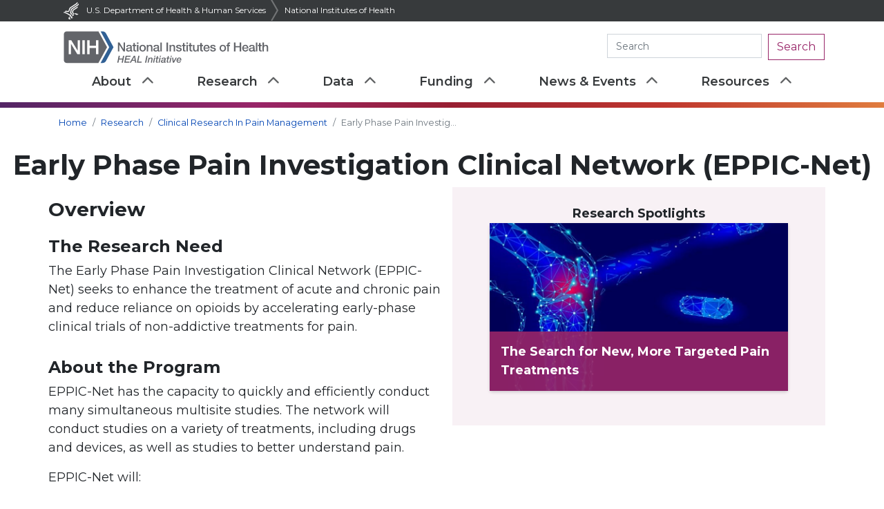

--- FILE ---
content_type: text/html; charset=UTF-8
request_url: https://heal.nih.gov/research/clinical-research/eppic-net
body_size: 13877
content:
<!DOCTYPE html>
<html lang="en" dir="ltr" prefix="og: https://ogp.me/ns#">
  <head>
    <meta charset="utf-8" />
<meta name="description" content="EPPIC-Net seeks to enhance pain treatment and reduce reliance on opioids with early phase clinical trials of non-addictive pain therapeutics." />
<link rel="canonical" href="https://heal.nih.gov/research/clinical-research/eppic-net" />
<link rel="image_src" href="/files/heal-logo-social.png" />
<meta property="og:site_name" content="NIH HEAL Initiative" />
<meta property="og:type" content="website" />
<meta property="og:url" content="https://heal.nih.gov/research/clinical-research/eppic-net" />
<meta property="og:title" content="Early Phase Pain Investigation Clinical Network (EPPIC-Net) | NIH HEAL Initiative" />
<meta property="og:description" content="EPPIC-Net seeks to enhance acute and chronic pain treatment and reduce reliance on opioids." />
<meta property="og:image" content="https://heal.nih.gov/files/heal-logo-social.png" />
<meta property="og:image:url" content="https://heal.nih.gov/files/heal-logo-social.png" />
<meta property="og:updated_time" content="Tue, 11/18/2025 - 2:07pm" />
<meta property="article:published_time" content="Sun, 08/18/2019 - 10:35am" />
<meta property="article:modified_time" content="Tue, 11/18/2025 - 2:07pm" />
<meta name="twitter:card" content="summary_large_image" />
<meta name="twitter:description" content="EPPIC-Net seeks to enhance acute and chronic pain treatment and reduce reliance on opioids." />
<meta name="twitter:title" content="Early Phase Pain Investigation Clinical Network (EPPIC-Net) | NIH HEAL Initiative" />
<meta name="twitter:creator" content="@NIH" />
<meta name="twitter:image" content="https://heal.nih.gov/files/heal-logo-social.png" />
<meta name="Generator" content="Drupal 10 (https://www.drupal.org)" />
<meta name="MobileOptimized" content="width" />
<meta name="HandheldFriendly" content="true" />
<meta name="viewport" content="width=device-width, initial-scale=1.0" />
<link rel="icon" href="/files/favicon.ico" type="image/vnd.microsoft.icon" />
<script>window.a2a_config=window.a2a_config||{};a2a_config.callbacks=[];a2a_config.overlays=[];a2a_config.templates={};</script>

    <title>Early Phase Pain Investigation Clinical Network (EPPIC-Net) | NIH HEAL Initiative</title>
    <link rel="stylesheet" media="all" href="/files/css/css_05S7EhCMTp3ltimTt3dSosz00J7vFzVdAmUTmr85-O4.css?delta=0&amp;language=en&amp;theme=particle&amp;include=eJxFjFEOgzAMQy8UNWcyNBvdQlsl6Qa3n5hA_Fj2s2XkHA11Z5wmPazVoLmZcLbRoQkvbCRbaKnvi52ROgxPQ1_8am6SRu1j0uKL5GMYZVbh45l895CVJ7jQp8jX-a9pbXmo_AAIgTou" />
<link rel="stylesheet" media="all" href="/files/css/css_Tz5EifgEo3o-inIINu7OD_IK4sadqsaQxuetzlG7uvU.css?delta=1&amp;language=en&amp;theme=particle&amp;include=eJxFjFEOgzAMQy8UNWcyNBvdQlsl6Qa3n5hA_Fj2s2XkHA11Z5wmPazVoLmZcLbRoQkvbCRbaKnvi52ROgxPQ1_8am6SRu1j0uKL5GMYZVbh45l895CVJ7jQp8jX-a9pbXmo_AAIgTou" />

    <link rel="preconnect" href="https://fonts.gstatic.com/" crossorigin="anonymous">
    <link rel="stylesheet" href="https://cdnjs.cloudflare.com/ajax/libs/font-awesome/6.5.1/css/solid.min.css">
    <link rel="stylesheet" href="https://cdnjs.cloudflare.com/ajax/libs/font-awesome/6.5.1/css/brands.min.css">
    <link href="https://fonts.googleapis.com/css?family=Montserrat:400,600,700&display=swap" rel="stylesheet">
    <!-- Global site tag (gtag.js) - Google Analytics -->
    <script async src="https://www.googletagmanager.com/gtag/js?id=UA-147034615-1"></script>
    <meta name="msvalidate.01" content="C17405549FB53FD60915A09433C78FF3" />
    <meta http-equiv="X-UA-Compatible" content="IE=EmulateIE8">
    <meta name="viewport" content="width=device-width, initial-scale=1, maximum-scale=1">
    <script>
      window.dataLayer = window.dataLayer || [];
      function gtag(){dataLayer.push(arguments);}
      gtag('js', new Date());

      gtag('config', 'UA-147034615-1');
    </script>

    <!-- Google Tag Manager -->
    <script>(function(w,d,s,l,i){w[l]=w[l]||[];w[l].push({'gtm.start':
    new Date().getTime(),event:'gtm.js'});var f=d.getElementsByTagName(s)[0],
    j=d.createElement(s),dl=l!='dataLayer'?'&l='+l:'';j.async=true;j.src=
    'https://www.googletagmanager.com/gtm.js?id='+i+dl;f.parentNode.insertBefore(j,f);
    })(window,document,'script','dataLayer','GTM-W8TVZ6J');</script>
    <!-- End Google Tag Manager -->

    <!-- DAP -->
    <script language="javascript" id="_fed_an_ua_tag" src="https://dap.digitalgov.gov/Universal-Federated-Analytics-Min.js?agency=HHS&amp;subagency=NIH&amp;exts=doc,docx,xls,xlsx,xlsm,ppt,pptx,exe,zip,pdf,js,txt,csv,dxf,wmv,jpg,wma,mov,avi,mp3,mp4,csv"></script>

    <!-- End DAP -->
    <!-- Netspark -->
    <meta name="netsparkerenterprise-site-verification" content="08d1611e-78c0-4d28-01f5-acc604746e46">
    <!-- End Netspark -->
  </head>
  <body class="fout-fix" data-spy="scroll" data-target="#scrollnav">
        <a href="#main-content" class="visually-hidden focusable">
      Skip to main content
    </a>
    <!-- Google Tag Manager (noscript) -->
    <noscript><iframe src="https://www.googletagmanager.com/ns.html?id=GTM-W8TVZ6J"
    height="0" width="0" style="display:none;visibility:hidden"></iframe></noscript>
    <!-- End Google Tag Manager (noscript) -->

    
      <div class="dialog-off-canvas-main-canvas" data-off-canvas-main-canvas>
    <div class="mobile-overlay" id="overlay" aria-hidden="true"></div>

<div id="header-container" class="header-container">
	
<div class="ribbon fluid-container">
  <div class="container">
    <div class="row">
      <div class="col-sm-12">

        <div class="ribbon-links">
          <a href="http://www.hhs.gov/" class="">
            <img src="/assets/hhs-logo.png" alt="U.S. Department of Health &amp; Human Services website"/>
            U.S. Department of Health &amp; Human Services
          </a>
          <img src="/assets/delimiter-arrow.png" alt="" role="presentation"/>
          <a href="https://www.nih.gov/">National Institutes of Health</a>
        </div>
      </div>
    </div>
  </div>
</div>
</div>

  </div>

<div class="layout-container">
	<header class="container navbar navbar-light navbar">
		<div class="navbar-header-btns">
			<button class="menu-btn" type="button" class="" aria-expanded="false">Menu</button>
			<button class='searchBtnMobile' aria-label="search-toggle"></button>

		</div>
		<a href="/" class="navbar-logo gtm-header-home" title="Navbar Logo Title"><img src="../../../assets/NIH_HEAL_Color.svg" alt="Navbar Logo Alt"></a>
		<form class="search-menu form-inline d-lg-block" action="https://search.usa.gov/search" accept-charset="UTF-8" method="get">
			<input name="utf8" type="hidden" value="✓">
			<input type="hidden" name="affiliate" id="affiliate" value="heal">
			<div class="input-group">
				<input class="search-input form-control" type="search" placeholder="Search" aria-label="Search heal.nih.gov" name="query">
				<div class="input-group-append">
					<button type="submit" class="btn btn gtm-header-search btn-tertiary">Search</button>
				</div>
			</div>
		</form>
		

    

<nav role="navigation" aria-labelledby="block-particle-mainnavigation-menu"  class="container navbar navbar-expand-lg navbar-light primary-navigation">

    
                    
  <h2 class="visually-hidden" id="block-particle-mainnavigation-menu">Main navigation</h2>
  

        
                          
      <ul  class="no-bullets menu-level-0">
    
            
                              <li  class="menu-item menu-item--expanded no-bullets nav-list-item-0">
              <a href="/about" class="menu-link gtm-topnav-link" tabindex="0" data-drupal-link-system-path="node/43151">About</a>
        
                      <button class="expand-btn" aria-label="expand-button"></button>

                                            
      <ul  class="no-bullets menu-level-1">
    
            
                              <li  class="menu-item no-bullets nav-list-item-1">
              <a href="/about/strategic-plan" class="menu-link gtm-topnav-drop" tabindex="0" data-drupal-link-system-path="node/46921">Strategic Planning</a>
        
                    </li>
            
                              <li  class="menu-item no-bullets nav-list-item-1">
              <a href="/about/why-heal" class="menu-link gtm-topnav-drop" tabindex="0" data-drupal-link-system-path="node/43131">Why HEAL?</a>
        
                    </li>
            
                              <li  class="menu-item no-bullets nav-list-item-1">
              <a href="/about/opioid-crisis" class="menu-link gtm-topnav-drop" tabindex="0" data-drupal-link-system-path="node/43136">The Opioid Crisis</a>
        
                    </li>
            
                              <li  class="menu-item no-bullets nav-list-item-1">
              <a href="/about/impact" class="menu-link gtm-topnav-drop" tabindex="0" data-drupal-link-system-path="node/42501">Making a Difference</a>
        
                    </li>
            
                              <li  class="menu-item no-bullets nav-list-item-1">
              <a href="/about/nih-heal-initiative-leadership" class="menu-link gtm-topnav-drop" tabindex="0" data-drupal-link-system-path="node/43146">NIH HEAL Initiative Leadership</a>
        
                    </li>
            
                              <li  class="menu-item no-bullets nav-list-item-1">
              <a href="/about/nih-heal-initiative-annual-report-budget" class="menu-link gtm-topnav-drop" tabindex="0" data-drupal-link-system-path="node/43141">Annual Report and Budget</a>
        
                    </li>
            
                              <li  class="menu-item no-bullets nav-list-item-1">
              <a href="/about/strategic-plan" class="menu-link gtm-topnav-drop" tabindex="0" data-drupal-link-system-path="node/46921">Strategic Planning</a>
        
                    </li>
          </ul>

  

                    </li>
            
                              <li  class="menu-item menu-item--expanded menu-item--active-trail no-bullets nav-list-item-0">
              <a href="/research" class="menu-link gtm-topnav-link" tabindex="0" data-drupal-link-system-path="node/16">Research</a>
        
                      <button class="expand-btn" aria-label="expand-button"></button>

                                            
      <ul  class="menu-level-1 no-bullets">
    
            
                              <li  class="menu-item menu-item--expanded no-bullets nav-list-item-1">
              <a href="/research/research-to-practice" class="menu-link gtm-topnav-drop" tabindex="0" data-drupal-link-system-path="node/61">Translation of Research to Practice for the Treatment of Opioid Addiction</a>
        
                      <button class="expand-btn" aria-label="expand-button"></button>

                                      
      <ul  class="no-bullets menu-level-2">
    
            
                              <li  class="menu-item no-bullets nav-list-item-2">
              <a href="/research/research-to-practice/brim" class="menu-link gtm-topnav-third" tabindex="0" data-drupal-link-system-path="node/106">Behavioral Research to Improve Medication-Based Treatment</a>
        
                    </li>
            
                              <li  class="menu-item no-bullets nav-list-item-2">
              <a href="/research/research-to-practice/continuum-care-hospitalized-patients-opioid-use-disorder" class="menu-link gtm-topnav-third" tabindex="0" data-drupal-link-system-path="node/42151">The Continuum of Care in Hospitalized Patients with Opioid Use Disorder and Infectious Complications of Drug Use</a>
        
                    </li>
            
                              <li  class="menu-item no-bullets nav-list-item-2">
              <a href="/research/research-to-practice/enhancing-clinical-trials-network" class="menu-link gtm-topnav-third" tabindex="0" data-drupal-link-system-path="node/96">Enhancing the National Drug Abuse Treatment Clinical Trials Network to Address Opioids</a>
        
                    </li>
            
                              <li  class="menu-item no-bullets nav-list-item-2">
              <a href="/research/research-to-practice/research-interventions-stability-engagement-rise-network" class="menu-link gtm-topnav-third" tabindex="0" data-drupal-link-system-path="node/41416">Research on Interventions for Stability &amp; Engagement (RISE) Network</a>
        
                    </li>
            
                              <li  class="menu-item no-bullets nav-list-item-2">
              <a href="/research/research-to-practice/healing-communities" class="menu-link gtm-topnav-third" tabindex="0" data-drupal-link-system-path="node/91">HEALing Communities Study</a>
        
                    </li>
            
                              <li  class="menu-item no-bullets nav-list-item-2">
              <a href="/research/research-to-practice/delivery-healthcare-services-polysubstance-use" class="menu-link gtm-topnav-third" tabindex="0" data-drupal-link-system-path="node/42146">Improving Delivery of Healthcare Services for Polysubstance Use</a>
        
                    </li>
            
                              <li  class="menu-item no-bullets nav-list-item-2">
              <a href="/research/research-to-practice/jcoin" class="menu-link gtm-topnav-third" tabindex="0" data-drupal-link-system-path="node/101">Justice Community Opioid Innovation Network</a>
        
                    </li>
            
                              <li  class="menu-item no-bullets nav-list-item-2">
              <a href="/research/research-to-practice/native-collective-research-effort-enhance-wellness-overdose-substance-mental-health-pain" class="menu-link gtm-topnav-third" tabindex="0" data-drupal-link-system-path="node/42586">Native Collective Research Effort to Enhance Wellness (N CREW) Program: Addressing Overdose, Substance Use, Mental Health, and Pain</a>
        
                    </li>
            
                              <li  class="menu-item no-bullets nav-list-item-2">
              <a href="/research/research-to-practice/optimizing-addiction-services" class="menu-link gtm-topnav-third" tabindex="0" data-drupal-link-system-path="node/44086">Optimizing the Quality, Reach, and Impact of Addiction Services</a>
        
                    </li>
            
                              <li  class="menu-item no-bullets nav-list-item-2">
              <a href="/research/research-to-practice/research-recovery-network" class="menu-link gtm-topnav-third" tabindex="0" data-drupal-link-system-path="node/39646">Recovery Research Networks</a>
        
                    </li>
          </ul>

  

                    </li>
            
                              <li  class="menu-item menu-item--expanded no-bullets nav-list-item-1">
              <a href="/research/new-strategies" class="menu-link gtm-topnav-drop" tabindex="0" data-drupal-link-system-path="node/66">New Strategies to Prevent and Treat Opioid Addiction</a>
        
                      <button class="expand-btn" aria-label="expand-button"></button>

                                      
      <ul  class="menu-level-2 no-bullets">
    
            
                              <li  class="menu-item no-bullets nav-list-item-2">
              <a href="/research/new-strategies/care-polysubstance-use-primary-care" class="menu-link gtm-topnav-third" tabindex="0" data-drupal-link-system-path="node/42126">Collaborative Care for Polysubstance use in Primary Care Settings (Co-Care)</a>
        
                    </li>
            
                              <li  class="menu-item no-bullets nav-list-item-2">
              <a href="/research/new-strategies/optimizing-care" class="menu-link gtm-topnav-third" tabindex="0" data-drupal-link-system-path="node/111">Optimizing Care for People with Opioid Use Disorder and Mental Health Conditions</a>
        
                    </li>
            
                              <li  class="menu-item no-bullets nav-list-item-2">
              <a href="/research/new-strategies/duration-retention-discontinuation" class="menu-link gtm-topnav-third" tabindex="0" data-drupal-link-system-path="node/126">Optimizing the Duration, Retention, and Discontinuation of Medication Treatment for Opioid Use Disorder</a>
        
                    </li>
            
                              <li  class="menu-item no-bullets nav-list-item-2">
              <a href="/research/new-strategies/preventing-opioid-use-disorder" class="menu-link gtm-topnav-third" tabindex="0" data-drupal-link-system-path="node/116">Preventing Opioid Use Disorder</a>
        
                    </li>
            
                              <li  class="menu-item no-bullets nav-list-item-2">
              <a href="/research/new-strategies/prevent-progression" class="menu-link gtm-topnav-third" tabindex="0" data-drupal-link-system-path="node/131">Prevention of Progression to Moderate or Severe Opioid Use Disorder</a>
        
                    </li>
            
                              <li  class="menu-item no-bullets nav-list-item-2">
              <a href="/research/new-strategies/sleep-dysfunction" class="menu-link gtm-topnav-third" tabindex="0" data-drupal-link-system-path="node/121">Sleep Dysfunction as a Core Feature of Opioid Use Disorder and Recovery</a>
        
                    </li>
          </ul>

  

                    </li>
            
                              <li  class="menu-item menu-item--expanded no-bullets nav-list-item-1">
              <a href="/research/infants-and-children" class="menu-link gtm-topnav-drop" tabindex="0" data-drupal-link-system-path="node/71">Enhanced Outcomes for Infants and Children Exposed to Opioids</a>
        
                      <button class="expand-btn" aria-label="expand-button"></button>

                                      
      <ul  class="menu-level-2 no-bullets">
    
            
                              <li  class="menu-item no-bullets nav-list-item-2">
              <a href="/research/infants-and-children/act-now" class="menu-link gtm-topnav-third" tabindex="0" data-drupal-link-system-path="node/136">Advancing Clinical Trials in Neonatal Opioid Withdrawal (ACT NOW)</a>
        
                    </li>
            
                              <li  class="menu-item no-bullets nav-list-item-2">
              <a href="/research/infants-and-children/opioid-exposure-during-pregnancy" class="menu-link gtm-topnav-third" tabindex="0" data-drupal-link-system-path="node/44096">The Biology of Opioid Exposure During Pregnancy and Effects on Early Neuro-Behavioral Development</a>
        
                    </li>
            
                              <li  class="menu-item no-bullets nav-list-item-2">
              <a href="/research/infants-and-children/healthy-brain" class="menu-link gtm-topnav-third" tabindex="0" data-drupal-link-system-path="node/141">HEALthy Brain and Child Development Study (HBCD)</a>
        
                    </li>
            
                              <li  class="menu-item no-bullets nav-list-item-2">
              <a href="/research/infants-and-children/virtual-assessments-developmental-trajectories" class="menu-link gtm-topnav-third" tabindex="0" data-drupal-link-system-path="node/44101">Virtual Assessments to Understand Developmental Trajectories of Substance Use Exposure</a>
        
                    </li>
          </ul>

  

                    </li>
            
                              <li  class="menu-item menu-item--expanded no-bullets nav-list-item-1">
              <a href="/research/therapeutic-options" class="menu-link gtm-topnav-drop" tabindex="0" data-drupal-link-system-path="node/76">Novel Therapeutic Options for Opioid Use Disorder and Overdose</a>
        
                      <button class="expand-btn" aria-label="expand-button"></button>

                                      
      <ul  class="menu-level-2 no-bullets">
    
            
                              <li  class="menu-item no-bullets nav-list-item-2">
              <a href="/research/therapeutic-options/immunotherapies" class="menu-link gtm-topnav-third" tabindex="0" data-drupal-link-system-path="node/151">Development of Novel Immunotherapeutics for Opioid Addiction</a>
        
                    </li>
            
                              <li  class="menu-item no-bullets nav-list-item-2">
              <a href="/research/therapeutic-options/focusing-development" class="menu-link gtm-topnav-third" tabindex="0" data-drupal-link-system-path="node/146">Focusing Medication Development to Prevent and Treat Opioid Use Disorders and Overdose</a>
        
                    </li>
            
                              <li  class="menu-item no-bullets nav-list-item-2">
              <a href="/research/therapeutic-options/oral-complications-buprenorphine" class="menu-link gtm-topnav-third" tabindex="0" data-drupal-link-system-path="node/44106">Oral Complications Arising From Pharmacotherapies to Treat Opioid Use Disorders</a>
        
                    </li>
            
                              <li  class="menu-item no-bullets nav-list-item-2">
              <a href="/research/therapeutic-options/rapid-assessment-emerging-opioid-threats" class="menu-link gtm-topnav-third" tabindex="0" data-drupal-link-system-path="node/44111">Rapidly Assessing the Public Health Impact of Emerging Opioid Threats</a>
        
                    </li>
          </ul>

  

                    </li>
            
                              <li  class="menu-item menu-item--expanded menu-item--active-trail no-bullets nav-list-item-1">
              <a href="/research/clinical-research" class="menu-link gtm-topnav-drop" tabindex="0" data-drupal-link-system-path="node/81">Clinical Research in Pain Management</a>
        
                      <button class="expand-btn" aria-label="expand-button"></button>

                                      
      <ul  class="menu-level-2 no-bullets">
    
            
                              <li  class="menu-item no-bullets nav-list-item-2">
              <a href="/research/clinical-research/pain-signatures" class="menu-link gtm-topnav-third" tabindex="0" data-drupal-link-system-path="node/186">Acute to Chronic Pain Signatures Program</a>
        
                    </li>
            
                              <li  class="menu-item no-bullets nav-list-item-2">
              <a href="/research/clinical-research/back-pain" class="menu-link gtm-topnav-third" tabindex="0" data-drupal-link-system-path="node/161">Back Pain Consortium Research Program</a>
        
                    </li>
            
                              <li  class="menu-item no-bullets nav-list-item-2">
              <a href="/research/clinical-research/biomarkers" class="menu-link gtm-topnav-third" tabindex="0" data-drupal-link-system-path="node/191">Discovery and Validation of Biomarkers, Endpoints and Signatures for Pain Conditions</a>
        
                    </li>
            
                              <li  class="menu-item menu-item--active-trail no-bullets nav-list-item-2">
              <a href="/research/clinical-research/eppic-net" class="menu-link gtm-topnav-third is-active" tabindex="0" data-drupal-link-system-path="node/176" aria-current="page">Early Phase Pain Investigation Clinical Network (EPPIC-Net)</a>
        
                    </li>
            
                              <li  class="menu-item no-bullets nav-list-item-2">
              <a href="/research/clinical-research/hemodialysis" class="menu-link gtm-topnav-third" tabindex="0" data-drupal-link-system-path="node/181">Integrated Approach to Pain and Opioid Use in Hemodialysis Patients</a>
        
                    </li>
            
                              <li  class="menu-item no-bullets nav-list-item-2">
              <a href="/research/clinical-research/pain-management-research" class="menu-link gtm-topnav-third" tabindex="0" data-drupal-link-system-path="node/166">Pain Management Effectiveness Research Network</a>
        
                    </li>
            
                              <li  class="menu-item no-bullets nav-list-item-2">
              <a href="/research/clinical-research/prism" class="menu-link gtm-topnav-third" tabindex="0" data-drupal-link-system-path="node/171">Pragmatic and Implementation Studies for the Management of Pain to Reduce Opioid Prescribing (PRISM)</a>
        
                    </li>
            
                              <li  class="menu-item no-bullets nav-list-item-2">
              <a href="/research/clinical-research/chronic-pain-rural-populations" class="menu-link gtm-topnav-third" tabindex="0" data-drupal-link-system-path="node/44091">Prevention and Management of Chronic Pain in Rural Populations</a>
        
                    </li>
            
                              <li  class="menu-item no-bullets nav-list-item-2">
              <a href="/research/clinical-research/integrative-management-chronic-pain" class="menu-link gtm-topnav-third" tabindex="0" data-drupal-link-system-path="node/39621">Reducing Opioid-Related Harms to Treat Chronic Pain (IMPOWR and MIRHIQL)</a>
        
                    </li>
          </ul>

  

                    </li>
            
                              <li  class="menu-item menu-item--expanded no-bullets nav-list-item-1">
              <a href="/research/preclinical-translational" class="menu-link gtm-topnav-drop" tabindex="0" data-drupal-link-system-path="node/86">Preclinical and Translational Research in Pain Management</a>
        
                      <button class="expand-btn" aria-label="expand-button"></button>

                                      
      <ul  class="menu-level-2 no-bullets">
    
            
                              <li  class="menu-item no-bullets nav-list-item-2">
              <a href="/research/preclinical-translational/optimization-non-addictive-therapies" class="menu-link gtm-topnav-third" tabindex="0" data-drupal-link-system-path="node/206">Development and Optimization of Non-Addictive Therapies to Treat Pain</a>
        
                    </li>
            
                              <li  class="menu-item no-bullets nav-list-item-2">
              <a href="/research/preclinical-translational/novel-targets" class="menu-link gtm-topnav-third" tabindex="0" data-drupal-link-system-path="node/216">Discovery and Validation of Novel Targets for Safe and Effective Treatment of Pain</a>
        
                    </li>
            
                              <li  class="menu-item no-bullets nav-list-item-2">
              <a href="/research/preclinical-translational/integrated-research" class="menu-link gtm-topnav-third" tabindex="0" data-drupal-link-system-path="node/44116">Integrated Basic and Clinical Team-Based Research in Pain</a>
        
                    </li>
            
                              <li  class="menu-item no-bullets nav-list-item-2">
              <a href="/research/preclinical-translational/screening-platform" class="menu-link gtm-topnav-third" tabindex="0" data-drupal-link-system-path="node/211">Preclinical Screening Platform for Pain</a>
        
                    </li>
            
                              <li  class="menu-item no-bullets nav-list-item-2">
              <a href="/research/preclinical-translational/restoring-joint-health-function-reduce-pain" class="menu-link gtm-topnav-third" tabindex="0" data-drupal-link-system-path="node/42136">Restoring Joint Health and Function to Reduce Pain Consortium (RE-JOIN)</a>
        
                    </li>
            
                              <li  class="menu-item no-bullets nav-list-item-2">
              <a href="/research/preclinical-translational/discoveries-into-devices" class="menu-link gtm-topnav-third" tabindex="0" data-drupal-link-system-path="node/201">Translating Discoveries into Effective Devices to Treat Pain</a>
        
                    </li>
            
                              <li  class="menu-item no-bullets nav-list-item-2">
              <a href="/research/preclinical-translational/novel-drugs-screening-platforms" class="menu-link gtm-topnav-third" tabindex="0" data-drupal-link-system-path="node/196">Translational Research to Advance Testing of Novel Drugs and Human Cell-Based Screening Platforms to Treat Pain and Opioid Use Disorder</a>
        
                    </li>
          </ul>

  

                    </li>
            
                              <li  class="menu-item menu-item--expanded no-bullets nav-list-item-1">
              <a href="/research/cross-cutting-research" class="menu-link gtm-topnav-drop" tabindex="0" data-drupal-link-system-path="node/40331">Cross-Cutting Research</a>
        
                      <button class="expand-btn" aria-label="expand-button"></button>

                                      
      <ul  class="menu-level-2 no-bullets">
    
            
                              <li  class="menu-item no-bullets nav-list-item-2">
              <a href="/research/cross-cutting-research/real-time-opioid-pain-management-data" class="menu-link gtm-topnav-third" tabindex="0" data-drupal-link-system-path="node/42116">Leveraging Existing and Real-Time Opioid and Pain Management Data </a>
        
                    </li>
            
                              <li  class="menu-item no-bullets nav-list-item-2">
              <a href="/research/cross-cutting-research/small-business-programs" class="menu-link gtm-topnav-third" tabindex="0" data-drupal-link-system-path="node/42111">Small Business Programs </a>
        
                    </li>
            
                              <li  class="menu-item no-bullets nav-list-item-2">
              <a href="/research/cross-cutting-research/stigma-pain-management-opioid-disorder" class="menu-link gtm-topnav-third" tabindex="0" data-drupal-link-system-path="node/40256">Stigma in Pain Management and Opioid Use Disorder</a>
        
                    </li>
            
                              <li  class="menu-item no-bullets nav-list-item-2">
              <a href="/research/cross-cutting-research/translating-data-action-prevent-overdose" class="menu-link gtm-topnav-third" tabindex="0" data-drupal-link-system-path="node/42121">HEAL Data2Action (HD2A)</a>
        
                    </li>
          </ul>

  

                    </li>
            
                              <li  class="menu-item no-bullets nav-list-item-1">
              <a href="/research/training-next-generation-researchers" class="menu-link gtm-topnav-drop" tabindex="0" data-drupal-link-system-path="node/46831">Training the Next Generation of Researchers in HEAL</a>
        
                    </li>
          </ul>

  

                    </li>
            
                              <li  class="menu-item menu-item--expanded no-bullets nav-list-item-0">
              <a href="/data" class="menu-link gtm-topnav-link" tabindex="0" data-drupal-link-system-path="node/44206">Data</a>
        
                      <button class="expand-btn" aria-label="expand-button"></button>

                                            
      <ul  class="no-bullets menu-level-1">
    
            
                              <li  class="menu-item no-bullets nav-list-item-1">
              <a href="/data/heal-data-ecosystem" class="menu-link gtm-topnav-drop" tabindex="0" data-drupal-link-system-path="node/38836">About the HEAL Data Ecosystem</a>
        
                    </li>
            
                              <li  class="menu-item no-bullets nav-list-item-1">
              <a href="/data/complying-heal-data-sharing-policy" class="menu-link gtm-topnav-drop" tabindex="0" data-drupal-link-system-path="node/39216">Complying With the HEAL Data Sharing Policy</a>
        
                    </li>
            
                              <li  class="menu-item no-bullets nav-list-item-1">
              <a href="/data/common-data-elements" class="menu-link gtm-topnav-drop" tabindex="0" data-drupal-link-system-path="node/39116">Common Data Elements (CDEs) Program</a>
        
                    </li>
            
                              <li  class="menu-item no-bullets nav-list-item-1">
              <a href="/data/common-data-elements-repository" class="menu-link gtm-topnav-drop" tabindex="0" data-drupal-link-system-path="node/42871">Common Data Elements (CDEs) Repository</a>
        
                    </li>
            
                              <li  class="menu-item no-bullets nav-list-item-1">
              <a href="/data/ecosystem-events-outreach" class="menu-link gtm-topnav-drop" tabindex="0" data-drupal-link-system-path="node/40321">HEAL Data Ecosystem Events and Outreach</a>
        
                    </li>
            
                              <li  class="menu-item no-bullets nav-list-item-1">
              <a href="/data/public-access-data" class="menu-link gtm-topnav-drop" tabindex="0" data-drupal-link-system-path="node/51">HEAL Public Access and Data Sharing</a>
        
                    </li>
            
                              <li  class="menu-item no-bullets nav-list-item-1">
              <a href="/data/data-ecosystem-collective-board" class="menu-link gtm-topnav-drop" tabindex="0" data-drupal-link-system-path="node/40951">HEAL Data Ecosystem Collective Board</a>
        
                    </li>
          </ul>

  

                    </li>
            
                              <li  class="menu-item menu-item--expanded no-bullets nav-list-item-0">
              <a href="/funding" class="menu-link gtm-topnav-link" tabindex="0" data-drupal-link-system-path="node/221">Funding</a>
        
                      <button class="expand-btn" aria-label="expand-button"></button>

                                            
      <ul  class="menu-level-1 no-bullets">
    
            
                              <li  class="menu-item no-bullets nav-list-item-1">
              <a href="/funding/awarded" class="menu-link gtm-topnav-drop" tabindex="0" data-drupal-link-system-path="node/881">Funded Projects</a>
        
                    </li>
            
                              <li  class="menu-item no-bullets nav-list-item-1">
              <a href="/funding/open" class="menu-link gtm-topnav-drop" tabindex="0" data-drupal-link-system-path="node/871">Open Funding Opportunities</a>
        
                    </li>
            
                              <li  class="menu-item no-bullets nav-list-item-1">
              <a href="/funding/closed" class="menu-link gtm-topnav-drop" tabindex="0" data-drupal-link-system-path="node/876">Closed Funding Opportunities</a>
        
                    </li>
            
                              <li  class="menu-item no-bullets nav-list-item-1">
              <a href="/funding/research-concepts" class="menu-link gtm-topnav-drop" tabindex="0" data-drupal-link-system-path="node/40206">Research Concepts</a>
        
                    </li>
          </ul>

  

                    </li>
            
                              <li  class="menu-item menu-item--expanded no-bullets nav-list-item-0">
              <a href="/news" class="menu-link gtm-topnav-link" tabindex="0" data-drupal-link-system-path="node/226">News &amp; Events</a>
        
                      <button class="expand-btn" aria-label="expand-button"></button>

                                            
      <ul  class="menu-level-1 no-bullets">
    
            
                              <li  class="menu-item no-bullets nav-list-item-1">
              <a href="/news/news" class="menu-link gtm-topnav-drop" tabindex="0" data-drupal-link-system-path="node/33666">News</a>
        
                    </li>
            
                              <li  class="menu-item no-bullets nav-list-item-1">
              <a href="/news/events" class="menu-link gtm-topnav-drop" tabindex="0" data-drupal-link-system-path="node/33671">Events</a>
        
                    </li>
            
                              <li  class="menu-item no-bullets nav-list-item-1">
              <a href="/news/events/headliners" class="menu-link gtm-topnav-drop" tabindex="0" data-drupal-link-system-path="node/42551">Headliners Webinar Series</a>
        
                    </li>
            
                              <li  class="menu-item no-bullets nav-list-item-1">
              <a href="/news/stories" class="menu-link gtm-topnav-drop" tabindex="0" data-drupal-link-system-path="node/33676">Research Spotlights</a>
        
                    </li>
            
                              <li  class="menu-item no-bullets nav-list-item-1">
              <a href="/videos" class="menu-link gtm-topnav-drop" tabindex="0" data-drupal-link-system-path="node/36351">Videos</a>
        
                    </li>
          </ul>

  

                    </li>
            
                              <li  class="menu-item menu-item--expanded no-bullets nav-list-item-0">
              <a href="/resources" class="menu-link gtm-topnav-link" tabindex="0" data-drupal-link-system-path="node/231">Resources</a>
        
                      <button class="expand-btn" aria-label="expand-button"></button>

                                            
      <ul  class="menu-level-1 no-bullets">
    
            
                              <li  class="menu-item no-bullets nav-list-item-1">
              <a href="/resources/engagement" class="menu-link gtm-topnav-drop" tabindex="0" data-drupal-link-system-path="node/43166">Patient and Community Engagement</a>
        
                    </li>
          </ul>

  

                    </li>
          </ul>

  


    

    
</nav>


	</header>

			<div data-drupal-messages-fallback class="hidden"></div>

	
        
				
		<div class="color-gradient"></div>
			
	<main role="main">
		<div class="container">
			<a id="main-content" tabindex="-1"></a>
										<div class="row">
					<div class="col-sm-12 breadcrumb-col col-md-7">
						<div id="block-particle-breadcrumbs">
  
    
      
  
<nav aria-label="breadcrumb" role="navigation">
  <ol class="breadcrumb">
                  <li class="breadcrumb-item gtm-breadcrumb"><a href="/" class="gtm-breadcrumb">Home</a></li>
                        <li class="breadcrumb-item gtm-breadcrumb"><a href="/research" class="gtm-breadcrumb">Research</a></li>
                        <li class="breadcrumb-item gtm-breadcrumb"><a href="/research/clinical-research" class="gtm-breadcrumb">Clinical Research In Pain Management</a></li>
                        <li class="breadcrumb-item active is-active gtm-breadcrumb" aria-current="page">Early Phase Pain Investigation Clinical Network (EPPIC-Net)</li>
            </ol>
</nav>


  </div>


					</div>
					<div class="col-sm-12 col-md-5">
						
					</div>
				</div>
					</div>

		
							<div class="layout-content">
										  <div>
    <div id="block-particle-content">
  
    
      

  <h1> Early Phase Pain Investigation Clinical Network (EPPIC-Net) </h1>


      <div>
                        

    
  <div class="paragraph paragraph--type--content-and-view paragraph--view-mode--default">
    
      <div class="container">
        <div class="pattern">
          <div class='row'>
            <div>
                                                         <div class="col-12 col-xl-6 float-right">
                  
<div class="views-element-container form-group"><div class="carousel-view js-view-dom-id-1bfcf677faa6bf277c70488608c019599b2c125617afccc2630dd9517c6c9590">
  
  
  

  
  
  

  


    
        
        
  
     
     

 

        


<div id="carousel-230299615" class="callout carousel no-controllers pol slide" data-ride="carousel">
            <div class="carousel-inner">
      <p><strong>Research Spotlights</strong></p>
      
          <div class="carousel-item active">
        <span class="carousel-item-container">

          
        


<div class="card overlay-body" id="the-search-for-new-more-targeted-pain-treatments">
        
                                    <a href="/news/stories/eppic-net-effective-pain-treatments" aria-label="The Search for New, More Targeted Pain Treatments">
        
          
      
  <div>
    <div class="visually-hidden field-label">Image</div>
                <img loading="lazy" src="/files/styles/callout_carousel/public/20-0916%20NIH%20HEAL%20EPPIC_Net.jpg?itok=yYAeu7kw" width="900" height="507" alt="Human knee joint 3d model vector illustration. Low poly design future technology cure pain treatment. Blue background and red injury man body leg medicine drug capsule marketing banner template art. " class="img-fluid" />



          </div>

  

                  </a>
                    
  
                <div class="card-body">
                    <div class="center-card-body">
          <div class="center-card-body-content">
                    <p class="card-title">
                  <a href="/news/stories/eppic-net-effective-pain-treatments">
                  The Search for New, More Targeted Pain Treatments
                  </a>
                </p>
                                        </div>
                </div>
      </div>
      
  
  
  
</div>
        </span>
      </div>

                        </div>
</div>

    

  
  

  
  
</div>
</div>

                </div>
                                            <p class='col-12'>
                  <h2>Overview</h2>

<h3>The Research Need</h3>

<p>The Early Phase Pain Investigation Clinical Network (EPPIC-Net) seeks to enhance the treatment of acute and chronic pain and reduce reliance on opioids by accelerating early-phase clinical trials of non-addictive treatments for pain.</p>

<h3>About the Program</h3>

<p>EPPIC-Net has the capacity to quickly and efficiently conduct many simultaneous multisite studies. The network will conduct studies on a variety of treatments, including drugs and devices, as well as studies to better understand pain.</p>

<p>EPPIC-Net will:</p>

<ul>
	<li>Test new pain treatments (e.g., small molecules, biologics, devices) with go/no-go criteria in early-stage trials to move toward efficacy trials for regulatory approval.</li>
	<li>Provide proof-of-concept clinical testing of potential biomarkers and new treatments to help identify specific pathways or mechanisms that hold promise for future therapeutic development.</li>
	<li>Validate biomarkers for utility in assessing target engagement or pain outcomes that could be used to accelerate development of new, non-addictive pain therapies.</li>
	<li>Develop and test innovative clinical trial paradigms to evaluate pain therapies.</li>
	<li>Establish well-characterized patient cohorts with specific pain conditions and clearly defined outcome measures for early-stage trials.</li>
	<li>Continuously learn from experience to engineer adaptive, ever-improving early-phase testing of new pain therapies.</li>
</ul>

<p>EPPIC-Net supports clinical trials focused on:</p>

<ul>
	<li>Investigational drugs and biologics, investigational devices, natural products, and surgical procedures for the treatment of pain.</li>
	<li>Deeply phenotyped patients with pain conditions of high unmet need.</li>
	<li>Drugs or devices with strong potential to move to industry-funded Phase 3 efficacy trials, should the early-phase study achieve the prespecified endpoints.</li>
</ul>

<p>EPPIC-Net interfaces with the National Institute of Arthritis and Musculoskeletal and Skin Diseases’ <a href="https://www.niams.nih.gov/grants-funding/funded-research/nih-back-pain-consortium-bacpac-research-program">Back Pain Consortium (BACPAC)</a> Research Program to study how people with different types of back pain respond to specific interventions.</p>

<p><a href="https://heal.nih.gov/research/clinical-research/back-pain">Learn more about how the Helping to End Addiction Long-term<sup>®</sup> Initiative, or NIH HEAL Initiative<sup>®</sup> is involved in BACPAC</a>.</p>

                </p>
                          </div>
          </div>
        </div>
      </div>

      </div>

                                  <div class="paragraph paragraph--type--dynamic-content paragraph--view-mode--default">
    
                              
                    
                    
      <div class='container'>
        <div class="dynamic_content">
                                
           
<div class="views-element-container form-group"><div class="viewsreference--view-title">
    </div>

<div class="js-view-dom-id-1dff65e6ce866e5dc98899e8e42e8f8664fdefef75789d0c8a7b4a3bb277437f">
						
	

	<h2>Open Funding Opportunities </h2>
There are no Open Funding Opportunities at this time.
	
	

	
	

	
	
</div>

</div>

      
                  </div>
      </div>

      </div>

                                
  <div class="paragraph paragraph--type--basic-content paragraph--view-mode--default">
    
        





  	    



            	  


	




<div class="container">
  <div class='basic-content content-align-left padding-bottom--1'>
    <div class='basic-content-grid-container ' style=''>
            <div class="basic-content-grid-no-media">
                                <div>
          
           <p>&nbsp;</p><h2>Research Examples</h2><p>The awards support a network to advance new treatments for pain by conducting early-phase clinical trials with adults and children. Currently funded trials include:</p><ul><li>In EPPIC-Net’s first Phase 2 clinical trial, researchers will test the novel oral drug CNTX-6970 in patients who experience moderate to&nbsp;<a href="https://reporter.nih.gov/project-details/10352674">severe knee osteoarthritis pain</a>. Preclinical studies of CNTX-6970 have demonstrated potent analgesia in multiple pain models.</li><li>Currently one&nbsp;EPPIC-Net clinical trial is underway to address diabetic neuropathy. Many patients with diabetic peripheral neuropathy find the sensory loss itself uncomfortable; however, some patients report pain due to their diabetic peripheral neuropathy, referred to as painful diabetic peripheral neuropathy. Despite the availability of off-label treatment options, many patients with diabetic peripheral neuropathy still experience significant pain, and thus more effective, non-addictive options are needed.<ul><li>One EPPIC-Net trial will further development of NRD135S.E1, an oral analgesic therapeutic candidate which has been well tolerated and shown clinically relevant benefit in early clinical studies.</li></ul></li></ul>
      
        </div>
              </div>
          </div>
  </div>
</div>

      </div>


                                

  <div class="paragraph paragraph--type--accordion paragraph--view-mode--default">
    
                                                                                                                                                                                                                                
                              
          
          
                      
                              
          
          
                                          
      
		  


<div class="container">
  <div class="pattern">

    

      <div id="accordion-439177221" class="col-12 accordion">

                          
                          
                          <div class="card-header col-12" id="heading-439177221-0">

                        <h2 class="mb-0">
              <button class="btn btn-link h2 expand-link"
                data-toggle="collapse"
                data-target="#collapse-439177221-0"
                aria-expanded="false"
                aria-controls="collapse-439177221-0">
                Funded Institutions and Locations
              </button>
            </h2>
                        
          </div>
        
                  <div id="collapse-439177221-0"
            class="collapse "
            aria-labelledby="heading-439177221-0"
            data-parent="#accordion-439177221">
            <div class="card-body">
                <h3>Specialized Clinical Centers</h3>

<ul>
	<li><strong>Duke University</strong> – North Carolina</li>
	<li><strong>Icahn School of Medicine at Mount Sinai</strong> – New York</li>
	<li><strong>Massachusetts General Hospital</strong> – Massachusetts</li>
	<li><strong>Medical College of Wisconsin </strong>– Wisconsin</li>
	<li><strong>Medical University of South Carolina</strong> – South Carolina</li>
	<li><strong>New York University School of Medicine</strong> – New York</li>
	<li><strong>University of California, San Diego</strong> – California</li>
	<li><strong>University of Florida</strong> – Florida</li>
	<li><strong>University of Pennsylvania</strong> – Pennsylvania</li>
	<li><strong>University of Pittsburgh at Pittsburgh</strong> – Pennsylvania</li>
	<li><strong>University of Rochester</strong> – New York</li>
	<li><strong>University of Washington </strong>– Washington</li>
</ul>

<h3>Clinical Coordinating Center</h3>

<ul>
	<li><strong>Massachusetts General Hospital</strong> – Massachusetts</li>
</ul>

<h3>Data Coordinating Center</h3>

<ul>
	<li><strong>New York University School of Medicine</strong> – New York</li>
</ul>

            </div>
          </div>
        
      </div>

    

      <div id="accordion-1480911005" class="col-12 accordion">

                          
                          
                          <div class="card-header col-12" id="heading-1480911005-1">

                        <h2 class="mb-0">
              <button class="btn btn-link h2 expand-link"
                data-toggle="collapse"
                data-target="#collapse-1480911005-1"
                aria-expanded="false"
                aria-controls="collapse-1480911005-1">
                Funded Projects
              </button>
            </h2>
                        
          </div>
        
                  <div id="collapse-1480911005-1"
            class="collapse "
            aria-labelledby="heading-1480911005-1"
            data-parent="#accordion-1480911005">
            <div class="card-body">
                
<div class="views-element-container form-group"><div class="viewsreference--view-title">
    </div>

<div class="js-view-dom-id-45519165e6129cd988f038dd59a3f60b44e20883687a17338119b2c74e11414b">
  

<div class="pattern">


  
            

							

  <div class="row border border-top-0 border-right-0 border-left-0 border-oslo-gray" style="padding: 15px 0;">
    <div class="col-3 d-none d-lg-block">
     2026
    </div>
    <div class="col-lg-6 col-md-12">
    California Clinical and Translational Pain Research Consortium
    </div>
        <div class="col-3 d-none d-lg-block">
      








<a  class="btn btn-tertiary my-2 my-sm-0 float-right" href=/funding/awarded?research_program=176#project-title-47231>
          Summary
      </a>
    </div>
    
        <div class="col-6 d-lg-none">
      <a href="/funding/awarded?research_program=176#project-title-47231">Summary</a>
    </div>
    
        <div class="col-6 d-lg-none">
      Jan 20, 2026
    </div>
      </div>


    
  
            

							

  <div class="row border border-top-0 border-right-0 border-left-0 border-oslo-gray" style="padding: 15px 0;">
    <div class="col-3 d-none d-lg-block">
     2026
    </div>
    <div class="col-lg-6 col-md-12">
    University of Pittsburgh Hub and Spoke Pain Clinical Trial Network
    </div>
        <div class="col-3 d-none d-lg-block">
      








<a  class="btn btn-tertiary my-2 my-sm-0 float-right" href=/funding/awarded?research_program=176#project-title-47226>
          Summary
      </a>
    </div>
    
        <div class="col-6 d-lg-none">
      <a href="/funding/awarded?research_program=176#project-title-47226">Summary</a>
    </div>
    
        <div class="col-6 d-lg-none">
      Jan 20, 2026
    </div>
      </div>


    
  
            

							

  <div class="row border border-top-0 border-right-0 border-left-0 border-oslo-gray" style="padding: 15px 0;">
    <div class="col-3 d-none d-lg-block">
     2026
    </div>
    <div class="col-lg-6 col-md-12">
    EPPIC-Net Hub at University of Washington
    </div>
        <div class="col-3 d-none d-lg-block">
      








<a  class="btn btn-tertiary my-2 my-sm-0 float-right" href=/funding/awarded?research_program=176#project-title-47221>
          Summary
      </a>
    </div>
    
        <div class="col-6 d-lg-none">
      <a href="/funding/awarded?research_program=176#project-title-47221">Summary</a>
    </div>
    
        <div class="col-6 d-lg-none">
      Jan 20, 2026
    </div>
      </div>


    
  
            

							

  <div class="row border border-top-0 border-right-0 border-left-0 border-oslo-gray" style="padding: 15px 0;">
    <div class="col-3 d-none d-lg-block">
     2026
    </div>
    <div class="col-lg-6 col-md-12">
    The Icahn School of Medicine at Mount Sinai (ISMMS) EPPIC-Net Specialized Clinical Center
    </div>
        <div class="col-3 d-none d-lg-block">
      








<a  class="btn btn-tertiary my-2 my-sm-0 float-right" href=/funding/awarded?research_program=176#project-title-47216>
          Summary
      </a>
    </div>
    
        <div class="col-6 d-lg-none">
      <a href="/funding/awarded?research_program=176#project-title-47216">Summary</a>
    </div>
    
        <div class="col-6 d-lg-none">
      Jan 20, 2026
    </div>
      </div>


    
  
            

							

  <div class="row border border-top-0 border-right-0 border-left-0 border-oslo-gray" style="padding: 15px 0;">
    <div class="col-3 d-none d-lg-block">
     2026
    </div>
    <div class="col-lg-6 col-md-12">
    University of Rochester Hub and Spokes for the EPPIC Network - Specialized Clinical Center
    </div>
        <div class="col-3 d-none d-lg-block">
      








<a  class="btn btn-tertiary my-2 my-sm-0 float-right" href=/funding/awarded?research_program=176#project-title-47211>
          Summary
      </a>
    </div>
    
        <div class="col-6 d-lg-none">
      <a href="/funding/awarded?research_program=176#project-title-47211">Summary</a>
    </div>
    
        <div class="col-6 d-lg-none">
      Jan 20, 2026
    </div>
      </div>


    
</div>

	
	
<div style="text-align:right;">

	








<a  class="btn btn-primary" href=/funding/awarded?research_program=176>
          View all
      </a>
   </div>



  
 
</div>
</div>

            </div>
          </div>
        
      </div>

      </div>
</div>


      </div>

                                
  <div class="paragraph paragraph--type--basic-content paragraph--view-mode--default">
    
        





  	    



            	  


	




<div class="container">
  <div class='basic-content content-align-left pattern'>
    <div class='basic-content-grid-container ' style=''>
              <h2 class='basic-content-grid-h2-no-media'>
          Participating NIH Institutes, Centers, and Offices
        </h2>
            <div class="basic-content-grid-no-media">
                                <div>
          
           <ul><li><a href="http://www.nci.nih.gov/">National Cancer Institute (NCI)</a></li><li><a href="http://www.nccam.nih.gov/">National Center for Complementary and Integrative Health (NCCIH)</a></li><li><a href="http://www.niams.nih.gov/">National Institute of Arthritis and Musculoskeletal and Skin Diseases (NIAMS)</a></li><li><a href="http://www.niddk.nih.gov/">National Institute of Diabetes and Digestive and Kidney Diseases (NIDDK)</a></li><li><a href="https://www.ninds.nih.gov/">National Institute of Neurological Disorders and Stroke (NINDS)</a></li></ul>
      
        </div>
              </div>
          </div>
  </div>
</div>

      </div>


                                

  <div class="paragraph paragraph--type--gradient-card paragraph--view-mode--default">
    
        


                    
  
        
        
  <div class='container'>
    <div class='pattern'>
      <div class="content-card-grid">
        <div class="row">
          <div class="col-md-4 order-2">
            <div class='card gradient'>
              <div class='card-body'>
                                  <h3 class='card-title'>
                    Contact
                  </h3>
                                                  <div class='card-text'>
                    <p><a href="https://www.ninds.nih.gov/about-ninds/who-we-are/staff-directory/rebecca-hommer">Rebecca Hommer</a><br>NINDS</p>
                  </div>
                              </div>
            </div>
          </div>

          <div class="col-md-8 order-1">
                                      <p><div class="card gradient"><p><em>EPPIC-Net is <strong>NOT </strong>currently accepting new applications. Announcements regarding updates to the EPPIC-Net application process and any other relevant HEAL funding opportunities will be posted here as they become available.</em></p></div></p>
                      </div>

        </div>
      </div>
    </div>
  </div>



      </div>

                                  <div class="paragraph paragraph--type--dynamic-content paragraph--view-mode--default">
    
                              
                    
                    
      <div class='container'>
        <div class="dynamic_content">
                                
           
      
                  </div>
      </div>

      </div>

                                  <div class="paragraph paragraph--type--dynamic-content paragraph--view-mode--default">
    
                              
                    
                    
      <div class='container'>
        <div class="dynamic_content">
                                
           
      
                  </div>
      </div>

      </div>

                                
  <div class="paragraph paragraph--type--basic-content paragraph--view-mode--default">
    
        





  	    



            	  


	




<div class="container">
  <div class='basic-content content-align-left pattern'>
    <div class='basic-content-grid-container ' style=''>
              <h2 class='basic-content-grid-h2-no-media'>
          View Other Research Programs in This Focus Area
        </h2>
            <div class="basic-content-grid-no-media">
                                <div>
          
           <ul><li><a href="https://heal.nih.gov/research/clinical-research/back-pain">Back Pain Consortium Research Program (BACPAC)</a></li><li><a href="https://heal.nih.gov/research/preclinical-translational/biomarkers">Discovery and Validation of Biomarkers, Endpoints, and Signatures for Pain Conditions</a></li><li><a href="https://heal.nih.gov/research/clinical-research/hemodialysis">Integrated Approach to Pain and Opioid Use in Hemodialysis Patients (HOPE)</a></li><li><a href="https://heal.nih.gov/research/clinical-research/integrative-management-chronic-pain">Integrative Management of Chronic Pain and OUD for Whole Recovery (IMPOWR)</a></li><li><a href="https://heal.nih.gov/research/clinical-research/pain-management-research">Pain Management Effectiveness Research Network (ERN)</a></li><li><a href="https://heal.nih.gov/research/clinical-research/prism">PRagmatic and Implementation Studies for the Management of Pain to Reduce Opioid Prescribing (PRISM)</a></li></ul>
      
        </div>
              </div>
          </div>
  </div>
</div>

      </div>


                                

  <div class="paragraph paragraph--type--gradient-card paragraph--view-mode--default">
    
        


  
  
        
        
  <div class='container'>
    <div class='pattern'>
      <div class="content-card-grid">
        <div class="row">
          <div class="col-md- ">
            <div class='card gradient'>
              <div class='card-body'>
                                  <h3 class='card-title'>
                    Stay Connected
                  </h3>
                                                  <div class='card-text'>
                    <p>Stay up to date on the latest HEAL Initiative research advances by subscribing to receive HEAL content directly to your inbox.</p><p><a href="https://forms.office.com/g/CthqQRnr3c" target="_blank">Subscribe</a></p>
                  </div>
                              </div>
            </div>
          </div>

          <div class="col-md- ">
                                  </div>

        </div>
      </div>
    </div>
  </div>



      </div>

                  </div>
  

  </div>


  </div>

				</div>

				
			</main>
			<div class="container">
													<p class="last-updated">Page last updated
						November 18, 2025</p>
							</div>
		</div>
		
	
  </div>


  <footer class="fluid-container p-3 footer" role="contentinfo">
<div class="container">
<div class="row">
<div class="col-12 col-md-3">
<div class="footer-logo"><a href="/"><img alt="NIH HEAL Initiative" src="/assets/HEAL_Initaitive_White.svg" /></a></div>

<h2>Contact Us</h2>

<p>Please send email to <a href="mailto:HEALquestion@od.nih.gov">HEALquestion@od.nih.gov</a></p>
</div>

<div class="col-6 col-md-3">
<h2><a class="gtm-footer-link" href="/about">About</a></h2>

<ul class="list-unstyled">
	<li><a class="gtm-footer-link" href="/about/research-plan">Research Plan</a></li>
	<li><a class="gtm-footer-link" href="/about/nih-heal-initiative-leadership">Leadership</a></li>
</ul>

<h2><a class="gtm-footer-link" href="/funding">Funding</a></h2>

<ul class="list-unstyled">
	<li><a class="gtm-footer-link" href="/funding/awarded">Funded Projects</a></li>
	<li><a class="gtm-footer-link" href="/funding/open">Open Opportunities</a></li>
	<li><a class="gtm-footer-link" href="/funding/closed">Closed Opportunities</a></li>
</ul>

<h2><a class="gtm-footer-link" href="/data">Data</a></h2>

<h2><a class="gtm-footer-link" href="/news">News</a></h2>

<h2><a class="gtm-footer-link" href="/resources">Resources</a></h2>
</div>

<div class="col-6 col-md-3">
<h2><a class="gtm-footer-link" href="/research">Research</a></h2>

<ul class="list-unstyled research-list">
	<li><a class="gtm-footer-link" href="/research/research-to-practice">Translation of Research to Practice for the Treatment of Opioid Addiction</a></li>
	<li><a class="gtm-footer-link" href="/research/new-strategies">New Strategies to Prevent and Treat Opioid Addiction</a></li>
	<li><a class="gtm-footer-link" href="/research/infants-and-children">Enhanced Outcomes for Infants and Children Exposed to Opioids</a></li>
	<li><a class="gtm-footer-link" href="/research/medication-options">Novel Therapeutic Options for Opioid Use Disorder and Overdose</a></li>
	<li><a class="gtm-footer-link" href="/research/clinical-research">Clinical Research in Pain Management</a></li>
	<li><a class="gtm-footer-link" href="/research/preclinical-translational">Preclinical and Translational Research in Pain Management</a></li>
	<li><a href="/research/cross-cutting-research">Cross-Cutting Research</a></li>
  <li><a href="/research/training-next-generation-researchers">Training the Next Generation of Researchers in HEAL</a></li>
</ul>
</div>

<div class="col-12 col-md-3">
<h2>Stay Connected</h2>

<p><a href="https://forms.office.com/g/CthqQRnr3c" target="_blank" class="signup">Sign up for news and updates.</a></p>

<div class="footer-social-media">
<h2>Follow NIH</h2>
<a aria-label="Follow us on X" class="gtm-social-twitter" href="https://twitter.com/nih" target="_blank">
              <span aria-label="Twitter Icon" class="x-icon">&nbsp;</span>
            </a>
            <a aria-label="Follow us on Instagram" class="gtm-social-instagram" href="https://www.instagram.com/nihgov" target="_blank">
              <span aria-label="Instagram Icon" class="ig-icon">&nbsp;</span>
            </a>
            <a aria-label="Follow us on Facebook" class="gtm-social-facebook" href="https://www.facebook.com/nih.gov/" target="_blank">
              <span aria-label="Facebook Icon" class="fb-icon">&nbsp;</span>
            </a>
            <a aria-label="Visit the HEAL YouTube" class="gtm-social-youtube" href="https://www.youtube.com/playlist?list=PLd_5BzGlfpgpkK12ToGD9VtxF8ClhEusZ" target="_blank">
              <span aria-label="YouTube Icon" class="yt-icon">&nbsp;</span>
            </a>
</div>
</div>

<hr class="col-12" />
<div class="col-md-12 gov-links">
<ul class="list-inline">
	<li class="list-inline-item"><a class="gtm-footer-link" href="https://www.nih.gov/">NIH Home</a></li>
	<li class="list-inline-item"><a class="gtm-footer-link" href="https://salud.nih.gov/">En Español</a></li>
	<li class="list-inline-item"><a class="gtm-footer-link" href="https://www.nih.gov/web-policies-notices">Web Policies and Notices</a></li>
	<li class="list-inline-item"><a class="gtm-footer-link" href="https://www.hhs.gov/vulnerability-disclosure-policy/index.html">HHS Vulnerability Disclosure</a></li>
	<li class="list-inline-item"><a class="gtm-footer-link" href="https://www.nih.gov/institutes-nih/nih-office-director/office-communications-public-liaison/freedom-information-act-office">Freedom of Information Act</a></li>
	<li class="list-inline-item"><a class="gtm-footer-link" href="https://www.edi.nih.gov/no-fear-act">No Fear Act</a></li>
	<li class="list-inline-item"><a class="gtm-footer-link" href="https://oig.hhs.gov/">Office of Inspector General</a></li>
</ul>

<p><a class="gtm-footer-link" href="https://www.hhs.gov/">U.S. Department of Health and Human Services</a></p>
</div>

<div class="col-md-9 mx-auto gov-links">
<p>Helping to End Addiction Long-term<sup>®</sup> and NIH HEAL Initiative<sup>®</sup> are registered service marks of the Department of Health and Human Services.</p>
</div>
</div>
</footer>

    
    <script type="application/json" data-drupal-selector="drupal-settings-json">{"path":{"baseUrl":"\/","pathPrefix":"","currentPath":"node\/176","currentPathIsAdmin":false,"isFront":false,"currentLanguage":"en"},"pluralDelimiter":"\u0003","suppressDeprecationErrors":true,"ajaxPageState":{"libraries":"eJxVim0OwjAMQy9UNWfylsAKWVsl6T5uj0BDiD_W87PBHA31JFyQb9ZqJDlCS30S2-jQfNXUYbgb-uLf5WfyqH1MWnwRfh-jzCo0N5Pkp4esNMElbUV2p09mPHD8ibXxUHkBJ1c6WQ","theme":"particle","theme_token":null},"ajaxTrustedUrl":[],"data":{"extlink":{"extTarget":true,"extTargetAppendNewWindowDisplay":true,"extTargetAppendNewWindowLabel":"(opens in a new window)","extTargetNoOverride":false,"extNofollow":false,"extTitleNoOverride":false,"extNoreferrer":false,"extFollowNoOverride":false,"extClass":"ext","extLabel":"(link is external)","extImgClass":false,"extSubdomains":true,"extExclude":"(\\.gov.*?)","extInclude":"","extCssExclude":".footer-social-media, .social-share-button, .twitter-share-button","extCssInclude":"","extCssExplicit":"","extAlert":false,"extAlertText":"This link will take you to an external web site. We are not responsible for their content.","extHideIcons":false,"mailtoClass":"0","telClass":"","mailtoLabel":"(link sends email)","telLabel":"(link is a phone number)","extUseFontAwesome":false,"extIconPlacement":"append","extPreventOrphan":false,"extFaLinkClasses":"fa fa-external-link","extFaMailtoClasses":"fa fa-envelope-o","extAdditionalLinkClasses":"","extAdditionalMailtoClasses":"","extAdditionalTelClasses":"","extFaTelClasses":"fa fa-phone","allowedDomains":null,"extExcludeNoreferrer":""}},"views":{"ajax_path":"\/views\/ajax","ajaxViews":{"views_dom_id:45519165e6129cd988f038dd59a3f60b44e20883687a17338119b2c74e11414b":{"view_name":"database","view_display_id":"block_10","view_args":"176","view_path":"\/node\/176","view_base_path":"database\/export","view_dom_id":"45519165e6129cd988f038dd59a3f60b44e20883687a17338119b2c74e11414b","pager_element":0,"viewsreference":{"compressed":"[base64]"}},"views_dom_id:1dff65e6ce866e5dc98899e8e42e8f8664fdefef75789d0c8a7b4a3bb277437f":{"view_name":"database","view_display_id":"block_16","view_args":"176","view_path":"\/node\/176","view_base_path":"database\/export","view_dom_id":"1dff65e6ce866e5dc98899e8e42e8f8664fdefef75789d0c8a7b4a3bb277437f","pager_element":0,"viewsreference":{"compressed":"[base64]"}}}},"user":{"uid":0,"permissionsHash":"2779552475d4af6203d8621bfe17cfb9ab928a3b626b9e3f9e545ed0a73f2539"}}</script>
<script src="/files/js/js_loSQkIzl1CkjhkbEiwlRbweZXP6L2acgUFmVUbY-qtA.js?scope=footer&amp;delta=0&amp;language=en&amp;theme=particle&amp;include=eJwtx0EKgDAMBdELheZMnyZCNTQlRq23F6Sb4Q1E0tFfxkLZwnuSzrTWD5a4BqyspYHIVk25eijdTZ-T_xbsmB-cZx4f"></script>
<script src="https://static.addtoany.com/menu/page.js" defer></script>
<script src="/files/js/js_PqVohr7Vs41_m9f0A3vJrtCnCv0-GSZMmGq2RF4B2kM.js?scope=footer&amp;delta=2&amp;language=en&amp;theme=particle&amp;include=eJwtx0EKgDAMBdELheZMnyZCNTQlRq23F6Sb4Q1E0tFfxkLZwnuSzrTWD5a4BqyspYHIVk25eijdTZ-T_xbsmB-cZx4f"></script>

    </body>
</html>


--- FILE ---
content_type: text/css
request_url: https://heal.nih.gov/files/css/css_Tz5EifgEo3o-inIINu7OD_IK4sadqsaQxuetzlG7uvU.css?delta=1&language=en&theme=particle&include=eJxFjFEOgzAMQy8UNWcyNBvdQlsl6Qa3n5hA_Fj2s2XkHA11Z5wmPazVoLmZcLbRoQkvbCRbaKnvi52ROgxPQ1_8am6SRu1j0uKL5GMYZVbh45l895CVJ7jQp8jX-a9pbXmo_AAIgTou
body_size: 62650
content:
@import url(https://fonts.googleapis.com/css?family=Montserrat:200,300,400,600&display=swap);@import url(https://fonts.googleapis.com/css2?family=Public+Sans:ital,wght@0,300;0,400;0,700;1,400&display=swap);
/* @license GPL-2.0-or-later https://www.drupal.org/licensing/faq */
*{-webkit-font-smoothing:antialiased;font-display:fallback}.display-1,.display-2,.h1,h1{font-size:40px;font-weight:700;text-align:center}.h2,h2{font-size:28px}.h2,.h3,h2,h3{font-weight:700}.h3,h3{font-size:24px;padding-top:15px}.h4,h4{font-size:28px;font-weight:400}.h5,.h6,h5,h6{font-size:20px;font-weight:700}h1 a,h1 a:active,h1 a:hover,h2 a,h2 a:active,h2 a:hover,h3 a,h3 a:active,h3 a:hover{color:#982568}strong{font-weight:900}.nowrap{white-space:nowrap}sup{font-size:50%}dt,ol,p,ul{font-size:18px;font-weight:400}.db-summary p,p.last-updated,p.supplemental{font-size:14px}p.align-center{text-align:center}.display-1,.display-2,.display-3{color:theme-color("alto")}ul.triangle{margin:0;padding:0 1em;list-style:none}ul.triangle li:before{content:"";border-color:transparent #981f32;border-style:solid;border-width:.5em 0 .55em .65em;display:block;height:0;width:0;left:-1em;top:1.2em;position:relative}a:hover:after{text-decoration:none}a.triangle{float:left;width:100%;min-height:3px}a.triangle:before{content:"";border-color:transparent #981f32;border-style:solid;border-width:.5em 0 .55em .65em;display:block;height:0;width:0;left:50%;top:0;position:relative}a.triangle[aria-expanded=true]:before{border-left:.55em solid transparent;border-right:.55em solid transparent;border-top:.65em solid #981f32;left:42%}.expand-link{cursor:pointer}.expand-link:before{font:var(--fa-font-solid);font-display:auto;font-weight:300;content:"\f067";color:#982568}.expand-link[aria-expanded=true]:before{content:"\f068";color:#982568}a.file-export{float:left;padding-top:5px;margin-right:20px}a.file-export:after{font:var(--fa-font-solid);font-display:auto;content:"\f56e"}a.file-export:after,a.file-export svg{margin-left:10px;color:#982568}a.copybutton{float:left;padding-top:5px;margin-right:20px}a.copybutton .alert-success{position:absolute;width:100%;background-color:transparent;border:0}a.copybutton:after{position:absolute;font:var(--fa-font-solid);font-display:auto;content:"\f14d"}a.copybutton:after,a.copybutton svg{margin-left:10px;color:#982568}a.mailto{padding-top:5px}a.mailto:after{font:var(--fa-font-solid);font-display:auto;content:"\f0e0";margin-left:10px;color:#982568}a.mailto svg{margin-left:10px;color:#fff}span.mailto{display:none}.square{border-radius:0}.pull-right{float:right}.pull-left{float:left}.highlight{background-color:#e5c8d9}.views-label{font-weight:700}.expand-link{font-weight:900}.main-news{padding-top:50px}.w-1{width:1%}.w-2{width:2%}.w-3{width:3%}.w-4{width:4%}.w-5{width:5%}.w-6{width:6%}.w-7{width:7%}.w-8{width:8%}.w-9{width:9%}.w-10{width:10%}.w-11{width:11%}.w-12{width:12%}.w-13{width:13%}.w-14{width:14%}.w-15{width:15%}.w-16{width:16%}.w-17{width:17%}.w-18{width:18%}.w-19{width:19%}.w-20{width:20%}.w-21{width:21%}.w-22{width:22%}.w-23{width:23%}.w-24{width:24%}.w-25{width:25%}.w-26{width:26%}.w-27{width:27%}.w-28{width:28%}.w-29{width:29%}.w-30{width:30%}.w-31{width:31%}.w-32{width:32%}.w-33{width:33%}.w-34{width:34%}.w-35{width:35%}.w-36{width:36%}.w-37{width:37%}.w-38{width:38%}.w-39{width:39%}.w-40{width:40%}.w-41{width:41%}.w-42{width:42%}.w-43{width:43%}.w-44{width:44%}.w-45{width:45%}.w-46{width:46%}.w-47{width:47%}.w-48{width:48%}.w-49{width:49%}.w-50{width:50%}.w-51{width:51%}.w-52{width:52%}.w-53{width:53%}.w-54{width:54%}.w-55{width:55%}.w-56{width:56%}.w-57{width:57%}.w-58{width:58%}.w-59{width:59%}.w-60{width:60%}.w-61{width:61%}.w-62{width:62%}.w-63{width:63%}.w-64{width:64%}.w-65{width:65%}.w-66{width:66%}.w-67{width:67%}.w-68{width:68%}.w-69{width:69%}.w-70{width:70%}.w-71{width:71%}.w-72{width:72%}.w-73{width:73%}.w-74{width:74%}.w-75{width:75%}.w-76{width:76%}.w-77{width:77%}.w-78{width:78%}.w-79{width:79%}.w-80{width:80%}.w-81{width:81%}.w-82{width:82%}.w-83{width:83%}.w-84{width:84%}.w-85{width:85%}.w-86{width:86%}.w-87{width:87%}.w-88{width:88%}.w-89{width:89%}.w-90{width:90%}.w-91{width:91%}.w-92{width:92%}.w-93{width:93%}.w-94{width:94%}.w-95{width:95%}.w-96{width:96%}.w-97{width:97%}.w-98{width:98%}.w-99{width:99%}.w-100{width:100%}.padding-bottom-1{padding-bottom:1px}.margin-top-1{margin-top:1px}.padding-1{padding:1px}.padding-bottom-2{padding-bottom:2px}.margin-top-2{margin-top:2px}.padding-2{padding:2px}.padding-bottom-3{padding-bottom:3px}.margin-top-3{margin-top:3px}.padding-3{padding:3px}.padding-bottom-4{padding-bottom:4px}.margin-top-4{margin-top:4px}.padding-4{padding:4px}.padding-bottom-5{padding-bottom:5px}.margin-top-5{margin-top:5px}.padding-5{padding:5px}.padding-bottom-6{padding-bottom:6px}.margin-top-6{margin-top:6px}.padding-6{padding:6px}.padding-bottom-7{padding-bottom:7px}.margin-top-7{margin-top:7px}.padding-7{padding:7px}.padding-bottom-8{padding-bottom:8px}.margin-top-8{margin-top:8px}.padding-8{padding:8px}.padding-bottom-9{padding-bottom:9px}.margin-top-9{margin-top:9px}.padding-9{padding:9px}.padding-bottom-10{padding-bottom:10px}.margin-top-10{margin-top:10px}.padding-10{padding:10px}.padding-bottom-11{padding-bottom:11px}.margin-top-11{margin-top:11px}.padding-11{padding:11px}.padding-bottom-12{padding-bottom:12px}.margin-top-12{margin-top:12px}.padding-12{padding:12px}.padding-bottom-13{padding-bottom:13px}.margin-top-13{margin-top:13px}.padding-13{padding:13px}.padding-bottom-14{padding-bottom:14px}.margin-top-14{margin-top:14px}.padding-14{padding:14px}.padding-bottom-15{padding-bottom:15px}.margin-top-15{margin-top:15px}.padding-15{padding:15px}.padding-bottom-16{padding-bottom:16px}.margin-top-16{margin-top:16px}.padding-16{padding:16px}.padding-bottom-17{padding-bottom:17px}.margin-top-17{margin-top:17px}.padding-17{padding:17px}.padding-bottom-18{padding-bottom:18px}.margin-top-18{margin-top:18px}.padding-18{padding:18px}.padding-bottom-19{padding-bottom:19px}.margin-top-19{margin-top:19px}.padding-19{padding:19px}.padding-bottom-20{padding-bottom:20px}.margin-top-20{margin-top:20px}.padding-20{padding:20px}.padding-bottom-21{padding-bottom:21px}.margin-top-21{margin-top:21px}.padding-21{padding:21px}.padding-bottom-22{padding-bottom:22px}.margin-top-22{margin-top:22px}.padding-22{padding:22px}.padding-bottom-23{padding-bottom:23px}.margin-top-23{margin-top:23px}.padding-23{padding:23px}.padding-bottom-24{padding-bottom:24px}.margin-top-24{margin-top:24px}.padding-24{padding:24px}.padding-bottom-25{padding-bottom:25px}.margin-top-25{margin-top:25px}.padding-25{padding:25px}.padding-bottom-26{padding-bottom:26px}.margin-top-26{margin-top:26px}.padding-26{padding:26px}.padding-bottom-27{padding-bottom:27px}.margin-top-27{margin-top:27px}.padding-27{padding:27px}.padding-bottom-28{padding-bottom:28px}.margin-top-28{margin-top:28px}.padding-28{padding:28px}.padding-bottom-29{padding-bottom:29px}.margin-top-29{margin-top:29px}.padding-29{padding:29px}.padding-bottom-30{padding-bottom:30px}.margin-top-30{margin-top:30px}.padding-30{padding:30px}.padding-bottom-31{padding-bottom:31px}.margin-top-31{margin-top:31px}.padding-31{padding:31px}.padding-bottom-32{padding-bottom:32px}.margin-top-32{margin-top:32px}.padding-32{padding:32px}.padding-bottom-33{padding-bottom:33px}.margin-top-33{margin-top:33px}.padding-33{padding:33px}.padding-bottom-34{padding-bottom:34px}.margin-top-34{margin-top:34px}.padding-34{padding:34px}.padding-bottom-35{padding-bottom:35px}.margin-top-35{margin-top:35px}.padding-35{padding:35px}.padding-bottom-36{padding-bottom:36px}.margin-top-36{margin-top:36px}.padding-36{padding:36px}.padding-bottom-37{padding-bottom:37px}.margin-top-37{margin-top:37px}.padding-37{padding:37px}.padding-bottom-38{padding-bottom:38px}.margin-top-38{margin-top:38px}.padding-38{padding:38px}.padding-bottom-39{padding-bottom:39px}.margin-top-39{margin-top:39px}.padding-39{padding:39px}.padding-bottom-40{padding-bottom:40px}.margin-top-40{margin-top:40px}.padding-40{padding:40px}.padding-bottom-41{padding-bottom:41px}.margin-top-41{margin-top:41px}.padding-41{padding:41px}.padding-bottom-42{padding-bottom:42px}.margin-top-42{margin-top:42px}.padding-42{padding:42px}.padding-bottom-43{padding-bottom:43px}.margin-top-43{margin-top:43px}.padding-43{padding:43px}.padding-bottom-44{padding-bottom:44px}.margin-top-44{margin-top:44px}.padding-44{padding:44px}.padding-bottom-45{padding-bottom:45px}.margin-top-45{margin-top:45px}.padding-45{padding:45px}.padding-bottom-46{padding-bottom:46px}.margin-top-46{margin-top:46px}.padding-46{padding:46px}.padding-bottom-47{padding-bottom:47px}.margin-top-47{margin-top:47px}.padding-47{padding:47px}.padding-bottom-48{padding-bottom:48px}.margin-top-48{margin-top:48px}.padding-48{padding:48px}.padding-bottom-49{padding-bottom:49px}.margin-top-49{margin-top:49px}.padding-49{padding:49px}.padding-bottom-50{padding-bottom:50px}.margin-top-50{margin-top:50px}.padding-50{padding:50px}.padding-bottom-51{padding-bottom:51px}.margin-top-51{margin-top:51px}.padding-51{padding:51px}.padding-bottom-52{padding-bottom:52px}.margin-top-52{margin-top:52px}.padding-52{padding:52px}.padding-bottom-53{padding-bottom:53px}.margin-top-53{margin-top:53px}.padding-53{padding:53px}.padding-bottom-54{padding-bottom:54px}.margin-top-54{margin-top:54px}.padding-54{padding:54px}.padding-bottom-55{padding-bottom:55px}.margin-top-55{margin-top:55px}.padding-55{padding:55px}.padding-bottom-56{padding-bottom:56px}.margin-top-56{margin-top:56px}.padding-56{padding:56px}.padding-bottom-57{padding-bottom:57px}.margin-top-57{margin-top:57px}.padding-57{padding:57px}.padding-bottom-58{padding-bottom:58px}.margin-top-58{margin-top:58px}.padding-58{padding:58px}.padding-bottom-59{padding-bottom:59px}.margin-top-59{margin-top:59px}.padding-59{padding:59px}.padding-bottom-60{padding-bottom:60px}.margin-top-60{margin-top:60px}.padding-60{padding:60px}.padding-bottom-61{padding-bottom:61px}.margin-top-61{margin-top:61px}.padding-61{padding:61px}.padding-bottom-62{padding-bottom:62px}.margin-top-62{margin-top:62px}.padding-62{padding:62px}.padding-bottom-63{padding-bottom:63px}.margin-top-63{margin-top:63px}.padding-63{padding:63px}.padding-bottom-64{padding-bottom:64px}.margin-top-64{margin-top:64px}.padding-64{padding:64px}.padding-bottom-65{padding-bottom:65px}.margin-top-65{margin-top:65px}.padding-65{padding:65px}.padding-bottom-66{padding-bottom:66px}.margin-top-66{margin-top:66px}.padding-66{padding:66px}.padding-bottom-67{padding-bottom:67px}.margin-top-67{margin-top:67px}.padding-67{padding:67px}.padding-bottom-68{padding-bottom:68px}.margin-top-68{margin-top:68px}.padding-68{padding:68px}.padding-bottom-69{padding-bottom:69px}.margin-top-69{margin-top:69px}.padding-69{padding:69px}.padding-bottom-70{padding-bottom:70px}.margin-top-70{margin-top:70px}.padding-70{padding:70px}.padding-bottom-71{padding-bottom:71px}.margin-top-71{margin-top:71px}.padding-71{padding:71px}.padding-bottom-72{padding-bottom:72px}.margin-top-72{margin-top:72px}.padding-72{padding:72px}.padding-bottom-73{padding-bottom:73px}.margin-top-73{margin-top:73px}.padding-73{padding:73px}.padding-bottom-74{padding-bottom:74px}.margin-top-74{margin-top:74px}.padding-74{padding:74px}.padding-bottom-75{padding-bottom:75px}.margin-top-75{margin-top:75px}.padding-75{padding:75px}.padding-bottom-76{padding-bottom:76px}.margin-top-76{margin-top:76px}.padding-76{padding:76px}.padding-bottom-77{padding-bottom:77px}.margin-top-77{margin-top:77px}.padding-77{padding:77px}.padding-bottom-78{padding-bottom:78px}.margin-top-78{margin-top:78px}.padding-78{padding:78px}.padding-bottom-79{padding-bottom:79px}.margin-top-79{margin-top:79px}.padding-79{padding:79px}.padding-bottom-80{padding-bottom:80px}.margin-top-80{margin-top:80px}.padding-80{padding:80px}.padding-bottom-81{padding-bottom:81px}.margin-top-81{margin-top:81px}.padding-81{padding:81px}.padding-bottom-82{padding-bottom:82px}.margin-top-82{margin-top:82px}.padding-82{padding:82px}.padding-bottom-83{padding-bottom:83px}.margin-top-83{margin-top:83px}.padding-83{padding:83px}.padding-bottom-84{padding-bottom:84px}.margin-top-84{margin-top:84px}.padding-84{padding:84px}.padding-bottom-85{padding-bottom:85px}.margin-top-85{margin-top:85px}.padding-85{padding:85px}.padding-bottom-86{padding-bottom:86px}.margin-top-86{margin-top:86px}.padding-86{padding:86px}.padding-bottom-87{padding-bottom:87px}.margin-top-87{margin-top:87px}.padding-87{padding:87px}.padding-bottom-88{padding-bottom:88px}.margin-top-88{margin-top:88px}.padding-88{padding:88px}.padding-bottom-89{padding-bottom:89px}.margin-top-89{margin-top:89px}.padding-89{padding:89px}.padding-bottom-90{padding-bottom:90px}.margin-top-90{margin-top:90px}.padding-90{padding:90px}.padding-bottom-91{padding-bottom:91px}.margin-top-91{margin-top:91px}.padding-91{padding:91px}.padding-bottom-92{padding-bottom:92px}.margin-top-92{margin-top:92px}.padding-92{padding:92px}.padding-bottom-93{padding-bottom:93px}.margin-top-93{margin-top:93px}.padding-93{padding:93px}.padding-bottom-94{padding-bottom:94px}.margin-top-94{margin-top:94px}.padding-94{padding:94px}.padding-bottom-95{padding-bottom:95px}.margin-top-95{margin-top:95px}.padding-95{padding:95px}.padding-bottom-96{padding-bottom:96px}.margin-top-96{margin-top:96px}.padding-96{padding:96px}.padding-bottom-97{padding-bottom:97px}.margin-top-97{margin-top:97px}.padding-97{padding:97px}.padding-bottom-98{padding-bottom:98px}.margin-top-98{margin-top:98px}.padding-98{padding:98px}.padding-bottom-99{padding-bottom:99px}.margin-top-99{margin-top:99px}.padding-99{padding:99px}.padding-bottom-100{padding-bottom:100px}.margin-top-100{margin-top:100px}.padding-100{padding:100px}@font-face{font-family:Font Awesome\ 5 Brands;font-style:normal;font-weight:400;font-display:auto;src:url(/themes/contrib/particle/dist/app-drupal/assets/./fonts/fa-brands-400.eot);src:url(/themes/contrib/particle/dist/app-drupal/assets/./fonts/fa-brands-400.eot) format("embedded-opentype"),url(/themes/contrib/particle/dist/app-drupal/assets/./fonts/fa-brands-400.woff2) format("woff2"),url(/themes/contrib/particle/dist/app-drupal/assets/./fonts/fa-brands-400.woff) format("woff"),url(/themes/contrib/particle/dist/app-drupal/assets/./fonts/fa-brands-400.ttf) format("truetype"),url(/themes/contrib/particle/dist/app-drupal/assets/./fa-brands-400.svg?879af326810e3a6f08404e7f33abdb53=) format("svg")}.fab{font-family:Font Awesome\ 5 Brands}:root{--blue:#007bff;--indigo:#6610f2;--purple:#6f42c1;--pink:#e83e8c;--red:#dc3545;--orange:#fd7e14;--yellow:#ffc107;--green:#28a745;--teal:#20c997;--cyan:#17a2b8;--gray:#6c757d;--gray-dark:#343a40;--primary:#0044b3;--secondary:#6c757d;--success:#28a745;--info:#17a2b8;--warning:#ffc107;--danger:#dc3545;--light:#f8f9fa;--dark:#343a40;--white:#fff;--black:#000;--outer-space:#373a3c;--oslo-gray:#818a91;--dusty-gray:#666;--alto:#ddd;--wild-sand:#f6f6f6;--bossanova:#532565;--royal-heath:#982568;--melanie:#e2c1d3;--old-brick:#981f32;--persian-red:#bf362e;--red-damask:#e07c3e;--cobalt:#0044b3;--bahama-blue:#27547f;--bossanova-tint:rgba(83,37,101,0.25);--royal-heath-tint:#e5c8d9;--royal-heath-tint-15:#f0dfe8;--old-brick-tint:#e5c7cc;--old-brick-tint-15:#f0dee0;--persian-red-tint:#efcdcb;--persian-red-tint-15:#f5e1e0;--red-damask-tint:rgba(224,124,62,0.25);--prim-light:#f5e8ef;--prim-dark:#f0dee8;--prim:#f8f1f5;--dawn-pink:#f5e8ea;--bizarre:#f0dde0;--white-linen:#f9eae9;--vanilla-ice:#f6e1e0;--twitter:#4aa0eb;--facebook:#415a85;--linkedin:#3077b0;--breakpoint-xs:0;--breakpoint-sm:576px;--breakpoint-md:768px;--breakpoint-lg:992px;--breakpoint-xl:1200px;--font-family-sans-serif:"Montserrat",sans-serif;--font-family-monospace:SFMono-Regular,Menlo,Monaco,Consolas,"Liberation Mono","Courier New",monospace}*,:after,:before{box-sizing:border-box}html{font-family:sans-serif;line-height:1.15;-webkit-text-size-adjust:100%;-webkit-tap-highlight-color:rgba(0,0,0,0)}article,aside,figcaption,figure,footer,header,hgroup,main,nav,section{display:block}body{margin:0;font-family:Montserrat,sans-serif;font-size:1rem;font-weight:400;line-height:1.5;color:#212529;text-align:left;background-color:#fff}[tabindex="-1"]:focus:not(.focus-visible),[tabindex="-1"]:focus:not(:focus-visible){outline:0!important}hr{box-sizing:content-box;height:0;overflow:visible}h1,h2,h3,h4,h5,h6{margin-top:0;margin-bottom:.5rem}p{margin-top:0;margin-bottom:1rem}abbr[data-original-title],abbr[title]{text-decoration:underline;-webkit-text-decoration:underline dotted;text-decoration:underline dotted;cursor:help;border-bottom:0;-webkit-text-decoration-skip-ink:none;text-decoration-skip-ink:none}address{font-style:normal;line-height:inherit}address,dl,ol,ul{margin-bottom:1rem}dl,ol,ul{margin-top:0}ol ol,ol ul,ul ol,ul ul{margin-bottom:0}dt{font-weight:700}dd{margin-bottom:.5rem;margin-left:0}blockquote{margin:0 0 1rem}b,strong{font-weight:bolder}small{font-size:80%}sub,sup{position:relative;font-size:75%;line-height:0;vertical-align:baseline}sub{bottom:-.25em}sup{top:-.5em}a{color:#0044b3;text-decoration:none;background-color:transparent}a:hover{color:#002767;text-decoration:underline}a:not([href]):not([class]),a:not([href]):not([class]):hover{color:inherit;text-decoration:none}code,kbd,pre,samp{font-family:SFMono-Regular,Menlo,Monaco,Consolas,Liberation Mono,Courier New,monospace;font-size:1em}pre{margin-top:0;margin-bottom:1rem;overflow:auto;-ms-overflow-style:scrollbar}figure{margin:0 0 1rem}img{border-style:none}img,svg{vertical-align:middle}svg{overflow:hidden}table{border-collapse:collapse}caption{padding-top:.75rem;padding-bottom:.75rem;color:#6c757d;text-align:left;caption-side:bottom}th{text-align:inherit;text-align:-webkit-match-parent}label{display:inline-block;margin-bottom:.5rem}button{border-radius:0}button:focus:not(.focus-visible),button:focus:not(:focus-visible){outline:0}button,input,optgroup,select,textarea{margin:0;font-family:inherit;font-size:inherit;line-height:inherit}button,input{overflow:visible}button,select{text-transform:none}[role=button]{cursor:pointer}select{word-wrap:normal}[type=button],[type=reset],[type=submit],button{-webkit-appearance:button}[type=button]:not(:disabled),[type=reset]:not(:disabled),[type=submit]:not(:disabled),button:not(:disabled){cursor:pointer}[type=button]::-moz-focus-inner,[type=reset]::-moz-focus-inner,[type=submit]::-moz-focus-inner,button::-moz-focus-inner{padding:0;border-style:none}input[type=checkbox],input[type=radio]{box-sizing:border-box;padding:0}textarea{overflow:auto;resize:vertical}fieldset{min-width:0;padding:0;margin:0;border:0}legend{display:block;width:100%;max-width:100%;padding:0;margin-bottom:.5rem;font-size:1.5rem;line-height:inherit;color:inherit;white-space:normal}progress{vertical-align:baseline}[type=number]::-webkit-inner-spin-button,[type=number]::-webkit-outer-spin-button{height:auto}[type=search]{outline-offset:-2px;-webkit-appearance:none}[type=search]::-webkit-search-decoration{-webkit-appearance:none}::-webkit-file-upload-button{font:inherit;-webkit-appearance:button}output{display:inline-block}summary{display:list-item;cursor:pointer}template{display:none}[hidden]{display:none!important}.h1,.h2,.h3,.h4,.h5,.h6,h1,h2,h3,h4,h5,h6{margin-bottom:.5rem;font-family:Montserrat,sans-serif;font-weight:500;line-height:1.2}.h1,h1{font-size:2.5rem}.h2,h2{font-size:2rem}.h3,h3{font-size:1.75rem}.h4,h4{font-size:1.5rem}.h5,h5{font-size:1.25rem}.h6,h6{font-size:1rem}.lead{font-size:1.25rem;font-weight:300}.display-1{font-size:6rem}.display-1,.display-2{font-weight:300;line-height:1.2}.display-2{font-size:5.5rem}.display-3{font-size:4.5rem}.display-3,.display-4{font-weight:300;line-height:1.2}.display-4{font-size:3.5rem}hr{margin-top:1rem;margin-bottom:1rem;border:0;border-top:1px solid rgba(0,0,0,.1)}.small,small{font-size:.875em;font-weight:400}.mark,mark{padding:.2em;background-color:#fcf8e3}.list-inline,.list-unstyled{padding-left:0;list-style:none}.list-inline-item{display:inline-block}.list-inline-item:not(:last-child){margin-right:.5rem}.initialism{font-size:90%;text-transform:uppercase}.blockquote{margin-bottom:1rem;font-size:1.25rem}.blockquote-footer{display:block;font-size:.875em;color:#6c757d}.blockquote-footer:before{content:"\2014\00A0"}.img-fluid,.img-thumbnail{max-width:100%;height:auto}.img-thumbnail{padding:.25rem;background-color:#fff;border:1px solid #dee2e6;border-radius:.25rem}.figure{display:inline-block}.figure-img{margin-bottom:.5rem;line-height:1}.figure-caption{font-size:90%;color:#6c757d}code{font-size:87.5%;color:#e83e8c;word-wrap:break-word}a>code{color:inherit}kbd{padding:.2rem .4rem;font-size:87.5%;color:#fff;background-color:#212529;border-radius:.2rem}kbd kbd{padding:0;font-size:100%;font-weight:700}pre{display:block;font-size:87.5%;color:#212529}pre code{font-size:inherit;color:inherit;word-break:normal}.pre-scrollable{max-height:340px;overflow-y:scroll}.container,.container-fluid,.container-lg,.container-md,.container-sm,.container-xl{width:100%;padding-right:15px;padding-left:15px;margin-right:auto;margin-left:auto}@media (min-width:576px){.container,.container-sm{max-width:540px}}@media (min-width:768px){.container,.container-md,.container-sm{max-width:720px}}@media (min-width:992px){.container,.container-lg,.container-md,.container-sm{max-width:960px}}@media (min-width:1200px){.container,.container-lg,.container-md,.container-sm,.container-xl{max-width:1140px}}.row{display:-webkit-flex;display:flex;-webkit-flex-wrap:wrap;flex-wrap:wrap;margin-right:-15px;margin-left:-15px}.no-gutters{margin-right:0;margin-left:0}.no-gutters>.col,.no-gutters>[class*=col-]{padding-right:0;padding-left:0}.col,.col-1,.col-2,.col-3,.col-4,.col-5,.col-6,.col-7,.col-8,.col-9,.col-10,.col-11,.col-12,.col-auto,.col-lg,.col-lg-1,.col-lg-2,.col-lg-3,.col-lg-4,.col-lg-5,.col-lg-6,.col-lg-7,.col-lg-8,.col-lg-9,.col-lg-10,.col-lg-11,.col-lg-12,.col-lg-auto,.col-md,.col-md-1,.col-md-2,.col-md-3,.col-md-4,.col-md-5,.col-md-6,.col-md-7,.col-md-8,.col-md-9,.col-md-10,.col-md-11,.col-md-12,.col-md-auto,.col-sm,.col-sm-1,.col-sm-2,.col-sm-3,.col-sm-4,.col-sm-5,.col-sm-6,.col-sm-7,.col-sm-8,.col-sm-9,.col-sm-10,.col-sm-11,.col-sm-12,.col-sm-auto,.col-xl,.col-xl-1,.col-xl-2,.col-xl-3,.col-xl-4,.col-xl-5,.col-xl-6,.col-xl-7,.col-xl-8,.col-xl-9,.col-xl-10,.col-xl-11,.col-xl-12,.col-xl-auto{position:relative;width:100%;padding-right:15px;padding-left:15px}.col{-webkit-flex-basis:0;flex-basis:0;-webkit-flex-grow:1;flex-grow:1;max-width:100%}.row-cols-1>*{-webkit-flex:0 0 100%;flex:0 0 100%;max-width:100%}.row-cols-2>*{-webkit-flex:0 0 50%;flex:0 0 50%;max-width:50%}.row-cols-3>*{-webkit-flex:0 0 33.33333%;flex:0 0 33.33333%;max-width:33.33333%}.row-cols-4>*{-webkit-flex:0 0 25%;flex:0 0 25%;max-width:25%}.row-cols-5>*{-webkit-flex:0 0 20%;flex:0 0 20%;max-width:20%}.row-cols-6>*{-webkit-flex:0 0 16.66667%;flex:0 0 16.66667%;max-width:16.66667%}.col-auto{-webkit-flex:0 0 auto;flex:0 0 auto;width:auto;max-width:100%}.col-1{-webkit-flex:0 0 8.33333%;flex:0 0 8.33333%;max-width:8.33333%}.col-2{-webkit-flex:0 0 16.66667%;flex:0 0 16.66667%;max-width:16.66667%}.col-3{-webkit-flex:0 0 25%;flex:0 0 25%;max-width:25%}.col-4{-webkit-flex:0 0 33.33333%;flex:0 0 33.33333%;max-width:33.33333%}.col-5{-webkit-flex:0 0 41.66667%;flex:0 0 41.66667%;max-width:41.66667%}.col-6{-webkit-flex:0 0 50%;flex:0 0 50%;max-width:50%}.col-7{-webkit-flex:0 0 58.33333%;flex:0 0 58.33333%;max-width:58.33333%}.col-8{-webkit-flex:0 0 66.66667%;flex:0 0 66.66667%;max-width:66.66667%}.col-9{-webkit-flex:0 0 75%;flex:0 0 75%;max-width:75%}.col-10{-webkit-flex:0 0 83.33333%;flex:0 0 83.33333%;max-width:83.33333%}.col-11{-webkit-flex:0 0 91.66667%;flex:0 0 91.66667%;max-width:91.66667%}.col-12{-webkit-flex:0 0 100%;flex:0 0 100%;max-width:100%}.order-first{-webkit-order:-1;order:-1}.order-last{-webkit-order:13;order:13}.order-0{-webkit-order:0;order:0}.order-1{-webkit-order:1;order:1}.order-2{-webkit-order:2;order:2}.order-3{-webkit-order:3;order:3}.order-4{-webkit-order:4;order:4}.order-5{-webkit-order:5;order:5}.order-6{-webkit-order:6;order:6}.order-7{-webkit-order:7;order:7}.order-8{-webkit-order:8;order:8}.order-9{-webkit-order:9;order:9}.order-10{-webkit-order:10;order:10}.order-11{-webkit-order:11;order:11}.order-12{-webkit-order:12;order:12}.offset-1{margin-left:8.33333%}.offset-2{margin-left:16.66667%}.offset-3{margin-left:25%}.offset-4{margin-left:33.33333%}.offset-5{margin-left:41.66667%}.offset-6{margin-left:50%}.offset-7{margin-left:58.33333%}.offset-8{margin-left:66.66667%}.offset-9{margin-left:75%}.offset-10{margin-left:83.33333%}.offset-11{margin-left:91.66667%}@media (min-width:576px){.col-sm{-webkit-flex-basis:0;flex-basis:0;-webkit-flex-grow:1;flex-grow:1;max-width:100%}.row-cols-sm-1>*{-webkit-flex:0 0 100%;flex:0 0 100%;max-width:100%}.row-cols-sm-2>*{-webkit-flex:0 0 50%;flex:0 0 50%;max-width:50%}.row-cols-sm-3>*{-webkit-flex:0 0 33.33333%;flex:0 0 33.33333%;max-width:33.33333%}.row-cols-sm-4>*{-webkit-flex:0 0 25%;flex:0 0 25%;max-width:25%}.row-cols-sm-5>*{-webkit-flex:0 0 20%;flex:0 0 20%;max-width:20%}.row-cols-sm-6>*{-webkit-flex:0 0 16.66667%;flex:0 0 16.66667%;max-width:16.66667%}.col-sm-auto{-webkit-flex:0 0 auto;flex:0 0 auto;width:auto;max-width:100%}.col-sm-1{-webkit-flex:0 0 8.33333%;flex:0 0 8.33333%;max-width:8.33333%}.col-sm-2{-webkit-flex:0 0 16.66667%;flex:0 0 16.66667%;max-width:16.66667%}.col-sm-3{-webkit-flex:0 0 25%;flex:0 0 25%;max-width:25%}.col-sm-4{-webkit-flex:0 0 33.33333%;flex:0 0 33.33333%;max-width:33.33333%}.col-sm-5{-webkit-flex:0 0 41.66667%;flex:0 0 41.66667%;max-width:41.66667%}.col-sm-6{-webkit-flex:0 0 50%;flex:0 0 50%;max-width:50%}.col-sm-7{-webkit-flex:0 0 58.33333%;flex:0 0 58.33333%;max-width:58.33333%}.col-sm-8{-webkit-flex:0 0 66.66667%;flex:0 0 66.66667%;max-width:66.66667%}.col-sm-9{-webkit-flex:0 0 75%;flex:0 0 75%;max-width:75%}.col-sm-10{-webkit-flex:0 0 83.33333%;flex:0 0 83.33333%;max-width:83.33333%}.col-sm-11{-webkit-flex:0 0 91.66667%;flex:0 0 91.66667%;max-width:91.66667%}.col-sm-12{-webkit-flex:0 0 100%;flex:0 0 100%;max-width:100%}.order-sm-first{-webkit-order:-1;order:-1}.order-sm-last{-webkit-order:13;order:13}.order-sm-0{-webkit-order:0;order:0}.order-sm-1{-webkit-order:1;order:1}.order-sm-2{-webkit-order:2;order:2}.order-sm-3{-webkit-order:3;order:3}.order-sm-4{-webkit-order:4;order:4}.order-sm-5{-webkit-order:5;order:5}.order-sm-6{-webkit-order:6;order:6}.order-sm-7{-webkit-order:7;order:7}.order-sm-8{-webkit-order:8;order:8}.order-sm-9{-webkit-order:9;order:9}.order-sm-10{-webkit-order:10;order:10}.order-sm-11{-webkit-order:11;order:11}.order-sm-12{-webkit-order:12;order:12}.offset-sm-0{margin-left:0}.offset-sm-1{margin-left:8.33333%}.offset-sm-2{margin-left:16.66667%}.offset-sm-3{margin-left:25%}.offset-sm-4{margin-left:33.33333%}.offset-sm-5{margin-left:41.66667%}.offset-sm-6{margin-left:50%}.offset-sm-7{margin-left:58.33333%}.offset-sm-8{margin-left:66.66667%}.offset-sm-9{margin-left:75%}.offset-sm-10{margin-left:83.33333%}.offset-sm-11{margin-left:91.66667%}}@media (min-width:768px){.col-md{-webkit-flex-basis:0;flex-basis:0;-webkit-flex-grow:1;flex-grow:1;max-width:100%}.row-cols-md-1>*{-webkit-flex:0 0 100%;flex:0 0 100%;max-width:100%}.row-cols-md-2>*{-webkit-flex:0 0 50%;flex:0 0 50%;max-width:50%}.row-cols-md-3>*{-webkit-flex:0 0 33.33333%;flex:0 0 33.33333%;max-width:33.33333%}.row-cols-md-4>*{-webkit-flex:0 0 25%;flex:0 0 25%;max-width:25%}.row-cols-md-5>*{-webkit-flex:0 0 20%;flex:0 0 20%;max-width:20%}.row-cols-md-6>*{-webkit-flex:0 0 16.66667%;flex:0 0 16.66667%;max-width:16.66667%}.col-md-auto{-webkit-flex:0 0 auto;flex:0 0 auto;width:auto;max-width:100%}.col-md-1{-webkit-flex:0 0 8.33333%;flex:0 0 8.33333%;max-width:8.33333%}.col-md-2{-webkit-flex:0 0 16.66667%;flex:0 0 16.66667%;max-width:16.66667%}.col-md-3{-webkit-flex:0 0 25%;flex:0 0 25%;max-width:25%}.col-md-4{-webkit-flex:0 0 33.33333%;flex:0 0 33.33333%;max-width:33.33333%}.col-md-5{-webkit-flex:0 0 41.66667%;flex:0 0 41.66667%;max-width:41.66667%}.col-md-6{-webkit-flex:0 0 50%;flex:0 0 50%;max-width:50%}.col-md-7{-webkit-flex:0 0 58.33333%;flex:0 0 58.33333%;max-width:58.33333%}.col-md-8{-webkit-flex:0 0 66.66667%;flex:0 0 66.66667%;max-width:66.66667%}.col-md-9{-webkit-flex:0 0 75%;flex:0 0 75%;max-width:75%}.col-md-10{-webkit-flex:0 0 83.33333%;flex:0 0 83.33333%;max-width:83.33333%}.col-md-11{-webkit-flex:0 0 91.66667%;flex:0 0 91.66667%;max-width:91.66667%}.col-md-12{-webkit-flex:0 0 100%;flex:0 0 100%;max-width:100%}.order-md-first{-webkit-order:-1;order:-1}.order-md-last{-webkit-order:13;order:13}.order-md-0{-webkit-order:0;order:0}.order-md-1{-webkit-order:1;order:1}.order-md-2{-webkit-order:2;order:2}.order-md-3{-webkit-order:3;order:3}.order-md-4{-webkit-order:4;order:4}.order-md-5{-webkit-order:5;order:5}.order-md-6{-webkit-order:6;order:6}.order-md-7{-webkit-order:7;order:7}.order-md-8{-webkit-order:8;order:8}.order-md-9{-webkit-order:9;order:9}.order-md-10{-webkit-order:10;order:10}.order-md-11{-webkit-order:11;order:11}.order-md-12{-webkit-order:12;order:12}.offset-md-0{margin-left:0}.offset-md-1{margin-left:8.33333%}.offset-md-2{margin-left:16.66667%}.offset-md-3{margin-left:25%}.offset-md-4{margin-left:33.33333%}.offset-md-5{margin-left:41.66667%}.offset-md-6{margin-left:50%}.offset-md-7{margin-left:58.33333%}.offset-md-8{margin-left:66.66667%}.offset-md-9{margin-left:75%}.offset-md-10{margin-left:83.33333%}.offset-md-11{margin-left:91.66667%}}@media (min-width:992px){.col-lg{-webkit-flex-basis:0;flex-basis:0;-webkit-flex-grow:1;flex-grow:1;max-width:100%}.row-cols-lg-1>*{-webkit-flex:0 0 100%;flex:0 0 100%;max-width:100%}.row-cols-lg-2>*{-webkit-flex:0 0 50%;flex:0 0 50%;max-width:50%}.row-cols-lg-3>*{-webkit-flex:0 0 33.33333%;flex:0 0 33.33333%;max-width:33.33333%}.row-cols-lg-4>*{-webkit-flex:0 0 25%;flex:0 0 25%;max-width:25%}.row-cols-lg-5>*{-webkit-flex:0 0 20%;flex:0 0 20%;max-width:20%}.row-cols-lg-6>*{-webkit-flex:0 0 16.66667%;flex:0 0 16.66667%;max-width:16.66667%}.col-lg-auto{-webkit-flex:0 0 auto;flex:0 0 auto;width:auto;max-width:100%}.col-lg-1{-webkit-flex:0 0 8.33333%;flex:0 0 8.33333%;max-width:8.33333%}.col-lg-2{-webkit-flex:0 0 16.66667%;flex:0 0 16.66667%;max-width:16.66667%}.col-lg-3{-webkit-flex:0 0 25%;flex:0 0 25%;max-width:25%}.col-lg-4{-webkit-flex:0 0 33.33333%;flex:0 0 33.33333%;max-width:33.33333%}.col-lg-5{-webkit-flex:0 0 41.66667%;flex:0 0 41.66667%;max-width:41.66667%}.col-lg-6{-webkit-flex:0 0 50%;flex:0 0 50%;max-width:50%}.col-lg-7{-webkit-flex:0 0 58.33333%;flex:0 0 58.33333%;max-width:58.33333%}.col-lg-8{-webkit-flex:0 0 66.66667%;flex:0 0 66.66667%;max-width:66.66667%}.col-lg-9{-webkit-flex:0 0 75%;flex:0 0 75%;max-width:75%}.col-lg-10{-webkit-flex:0 0 83.33333%;flex:0 0 83.33333%;max-width:83.33333%}.col-lg-11{-webkit-flex:0 0 91.66667%;flex:0 0 91.66667%;max-width:91.66667%}.col-lg-12{-webkit-flex:0 0 100%;flex:0 0 100%;max-width:100%}.order-lg-first{-webkit-order:-1;order:-1}.order-lg-last{-webkit-order:13;order:13}.order-lg-0{-webkit-order:0;order:0}.order-lg-1{-webkit-order:1;order:1}.order-lg-2{-webkit-order:2;order:2}.order-lg-3{-webkit-order:3;order:3}.order-lg-4{-webkit-order:4;order:4}.order-lg-5{-webkit-order:5;order:5}.order-lg-6{-webkit-order:6;order:6}.order-lg-7{-webkit-order:7;order:7}.order-lg-8{-webkit-order:8;order:8}.order-lg-9{-webkit-order:9;order:9}.order-lg-10{-webkit-order:10;order:10}.order-lg-11{-webkit-order:11;order:11}.order-lg-12{-webkit-order:12;order:12}.offset-lg-0{margin-left:0}.offset-lg-1{margin-left:8.33333%}.offset-lg-2{margin-left:16.66667%}.offset-lg-3{margin-left:25%}.offset-lg-4{margin-left:33.33333%}.offset-lg-5{margin-left:41.66667%}.offset-lg-6{margin-left:50%}.offset-lg-7{margin-left:58.33333%}.offset-lg-8{margin-left:66.66667%}.offset-lg-9{margin-left:75%}.offset-lg-10{margin-left:83.33333%}.offset-lg-11{margin-left:91.66667%}}@media (min-width:1200px){.col-xl{-webkit-flex-basis:0;flex-basis:0;-webkit-flex-grow:1;flex-grow:1;max-width:100%}.row-cols-xl-1>*{-webkit-flex:0 0 100%;flex:0 0 100%;max-width:100%}.row-cols-xl-2>*{-webkit-flex:0 0 50%;flex:0 0 50%;max-width:50%}.row-cols-xl-3>*{-webkit-flex:0 0 33.33333%;flex:0 0 33.33333%;max-width:33.33333%}.row-cols-xl-4>*{-webkit-flex:0 0 25%;flex:0 0 25%;max-width:25%}.row-cols-xl-5>*{-webkit-flex:0 0 20%;flex:0 0 20%;max-width:20%}.row-cols-xl-6>*{-webkit-flex:0 0 16.66667%;flex:0 0 16.66667%;max-width:16.66667%}.col-xl-auto{-webkit-flex:0 0 auto;flex:0 0 auto;width:auto;max-width:100%}.col-xl-1{-webkit-flex:0 0 8.33333%;flex:0 0 8.33333%;max-width:8.33333%}.col-xl-2{-webkit-flex:0 0 16.66667%;flex:0 0 16.66667%;max-width:16.66667%}.col-xl-3{-webkit-flex:0 0 25%;flex:0 0 25%;max-width:25%}.col-xl-4{-webkit-flex:0 0 33.33333%;flex:0 0 33.33333%;max-width:33.33333%}.col-xl-5{-webkit-flex:0 0 41.66667%;flex:0 0 41.66667%;max-width:41.66667%}.col-xl-6{-webkit-flex:0 0 50%;flex:0 0 50%;max-width:50%}.col-xl-7{-webkit-flex:0 0 58.33333%;flex:0 0 58.33333%;max-width:58.33333%}.col-xl-8{-webkit-flex:0 0 66.66667%;flex:0 0 66.66667%;max-width:66.66667%}.col-xl-9{-webkit-flex:0 0 75%;flex:0 0 75%;max-width:75%}.col-xl-10{-webkit-flex:0 0 83.33333%;flex:0 0 83.33333%;max-width:83.33333%}.col-xl-11{-webkit-flex:0 0 91.66667%;flex:0 0 91.66667%;max-width:91.66667%}.col-xl-12{-webkit-flex:0 0 100%;flex:0 0 100%;max-width:100%}.order-xl-first{-webkit-order:-1;order:-1}.order-xl-last{-webkit-order:13;order:13}.order-xl-0{-webkit-order:0;order:0}.order-xl-1{-webkit-order:1;order:1}.order-xl-2{-webkit-order:2;order:2}.order-xl-3{-webkit-order:3;order:3}.order-xl-4{-webkit-order:4;order:4}.order-xl-5{-webkit-order:5;order:5}.order-xl-6{-webkit-order:6;order:6}.order-xl-7{-webkit-order:7;order:7}.order-xl-8{-webkit-order:8;order:8}.order-xl-9{-webkit-order:9;order:9}.order-xl-10{-webkit-order:10;order:10}.order-xl-11{-webkit-order:11;order:11}.order-xl-12{-webkit-order:12;order:12}.offset-xl-0{margin-left:0}.offset-xl-1{margin-left:8.33333%}.offset-xl-2{margin-left:16.66667%}.offset-xl-3{margin-left:25%}.offset-xl-4{margin-left:33.33333%}.offset-xl-5{margin-left:41.66667%}.offset-xl-6{margin-left:50%}.offset-xl-7{margin-left:58.33333%}.offset-xl-8{margin-left:66.66667%}.offset-xl-9{margin-left:75%}.offset-xl-10{margin-left:83.33333%}.offset-xl-11{margin-left:91.66667%}}.table{width:100%;margin-bottom:1rem;color:#212529}.table td,.table th{padding:.75rem;vertical-align:top;border-top:1px solid #dee2e6}.table thead th{vertical-align:bottom;border-bottom:2px solid #dee2e6}.table tbody+tbody{border-top:2px solid #dee2e6}.table-sm td,.table-sm th{padding:.3rem}.table-bordered,.table-bordered td,.table-bordered th{border:1px solid #dee2e6}.table-bordered thead td,.table-bordered thead th{border-bottom-width:2px}.table-borderless tbody+tbody,.table-borderless td,.table-borderless th,.table-borderless thead th{border:0}.table-striped tbody tr:nth-of-type(odd){background-color:rgba(0,0,0,.05)}.table-hover tbody tr:hover{color:#212529;background-color:rgba(0,0,0,.075)}.table-primary,.table-primary>td,.table-primary>th{background-color:#b8cbea}.table-primary tbody+tbody,.table-primary td,.table-primary th,.table-primary thead th{border-color:#7a9ed7}.table-hover .table-primary:hover,.table-hover .table-primary:hover>td,.table-hover .table-primary:hover>th{background-color:#a4bde4}.table-secondary,.table-secondary>td,.table-secondary>th{background-color:#d6d8db}.table-secondary tbody+tbody,.table-secondary td,.table-secondary th,.table-secondary thead th{border-color:#b3b7bb}.table-hover .table-secondary:hover,.table-hover .table-secondary:hover>td,.table-hover .table-secondary:hover>th{background-color:#c8cbcf}.table-success,.table-success>td,.table-success>th{background-color:#c3e6cb}.table-success tbody+tbody,.table-success td,.table-success th,.table-success thead th{border-color:#8fd19e}.table-hover .table-success:hover,.table-hover .table-success:hover>td,.table-hover .table-success:hover>th{background-color:#b1dfbb}.table-info,.table-info>td,.table-info>th{background-color:#bee5eb}.table-info tbody+tbody,.table-info td,.table-info th,.table-info thead th{border-color:#86cfda}.table-hover .table-info:hover,.table-hover .table-info:hover>td,.table-hover .table-info:hover>th{background-color:#abdde5}.table-warning,.table-warning>td,.table-warning>th{background-color:#ffeeba}.table-warning tbody+tbody,.table-warning td,.table-warning th,.table-warning thead th{border-color:#ffdf7e}.table-hover .table-warning:hover,.table-hover .table-warning:hover>td,.table-hover .table-warning:hover>th{background-color:#ffe8a1}.table-danger,.table-danger>td,.table-danger>th{background-color:#f5c6cb}.table-danger tbody+tbody,.table-danger td,.table-danger th,.table-danger thead th{border-color:#ed969e}.table-hover .table-danger:hover,.table-hover .table-danger:hover>td,.table-hover .table-danger:hover>th{background-color:#f1b0b7}.table-light,.table-light>td,.table-light>th{background-color:#fdfdfe}.table-light tbody+tbody,.table-light td,.table-light th,.table-light thead th{border-color:#fbfcfc}.table-hover .table-light:hover,.table-hover .table-light:hover>td,.table-hover .table-light:hover>th{background-color:#ececf6}.table-dark,.table-dark>td,.table-dark>th{background-color:#c6c8ca}.table-dark tbody+tbody,.table-dark td,.table-dark th,.table-dark thead th{border-color:#95999c}.table-hover .table-dark:hover,.table-hover .table-dark:hover>td,.table-hover .table-dark:hover>th{background-color:#b9bbbe}.table-white,.table-white>td,.table-white>th{background-color:#fff}.table-white tbody+tbody,.table-white td,.table-white th,.table-white thead th{border-color:#fff}.table-hover .table-white:hover,.table-hover .table-white:hover>td,.table-hover .table-white:hover>th{background-color:#f2f2f2}.table-black,.table-black>td,.table-black>th{background-color:#b8b8b8}.table-black tbody+tbody,.table-black td,.table-black th,.table-black thead th{border-color:#7a7a7a}.table-hover .table-black:hover,.table-hover .table-black:hover>td,.table-hover .table-black:hover>th{background-color:#ababab}.table-outer-space,.table-outer-space>td,.table-outer-space>th{background-color:#c7c8c8}.table-outer-space tbody+tbody,.table-outer-space td,.table-outer-space th,.table-outer-space thead th{border-color:#97999a}.table-hover .table-outer-space:hover,.table-hover .table-outer-space:hover>td,.table-hover .table-outer-space:hover>th{background-color:#babbbb}.table-oslo-gray,.table-oslo-gray>td,.table-oslo-gray>th{background-color:#dcdee0}.table-oslo-gray tbody+tbody,.table-oslo-gray td,.table-oslo-gray th,.table-oslo-gray thead th{border-color:#bdc2c6}.table-hover .table-oslo-gray:hover,.table-hover .table-oslo-gray:hover>td,.table-hover .table-oslo-gray:hover>th{background-color:#ced1d4}.table-dusty-gray,.table-dusty-gray>td,.table-dusty-gray>th{background-color:#d4d4d4}.table-dusty-gray tbody+tbody,.table-dusty-gray td,.table-dusty-gray th,.table-dusty-gray thead th{border-color:#afafaf}.table-hover .table-dusty-gray:hover,.table-hover .table-dusty-gray:hover>td,.table-hover .table-dusty-gray:hover>th{background-color:#c7c7c7}.table-alto,.table-alto>td,.table-alto>th{background-color:#f5f5f5}.table-alto tbody+tbody,.table-alto td,.table-alto th,.table-alto thead th{border-color:#ededed}.table-hover .table-alto:hover,.table-hover .table-alto:hover>td,.table-hover .table-alto:hover>th{background-color:#e8e8e8}.table-wild-sand,.table-wild-sand>td,.table-wild-sand>th{background-color:#fcfcfc}.table-wild-sand tbody+tbody,.table-wild-sand td,.table-wild-sand th,.table-wild-sand thead th{border-color:#fafafa}.table-hover .table-wild-sand:hover,.table-hover .table-wild-sand:hover>td,.table-hover .table-wild-sand:hover>th{background-color:#efefef}.table-bossanova,.table-bossanova>td,.table-bossanova>th{background-color:#cfc2d4}.table-bossanova tbody+tbody,.table-bossanova td,.table-bossanova th,.table-bossanova thead th{border-color:#a68eaf}.table-hover .table-bossanova:hover,.table-hover .table-bossanova:hover>td,.table-hover .table-bossanova:hover>th{background-color:#c3b3c9}.table-royal-heath,.table-royal-heath>td,.table-royal-heath>th{background-color:#e2c2d5}.table-royal-heath tbody+tbody,.table-royal-heath td,.table-royal-heath th,.table-royal-heath thead th{border-color:#c98eb0}.table-hover .table-royal-heath:hover,.table-hover .table-royal-heath:hover>td,.table-hover .table-royal-heath:hover>th{background-color:#dab1c9}.table-melanie,.table-melanie>td,.table-melanie>th{background-color:#f7eef3}.table-melanie tbody+tbody,.table-melanie td,.table-melanie th,.table-melanie thead th{border-color:#f0dfe8}.table-hover .table-melanie:hover,.table-hover .table-melanie:hover>td,.table-hover .table-melanie:hover>th{background-color:#efdde7}.table-old-brick,.table-old-brick>td,.table-old-brick>th{background-color:#e2c0c6}.table-old-brick tbody+tbody,.table-old-brick td,.table-old-brick th,.table-old-brick thead th{border-color:#c98b94}.table-hover .table-old-brick:hover,.table-hover .table-old-brick:hover>td,.table-hover .table-old-brick:hover>th{background-color:#daafb6}.table-persian-red,.table-persian-red>td,.table-persian-red>th{background-color:#edc7c4}.table-persian-red tbody+tbody,.table-persian-red td,.table-persian-red th,.table-persian-red thead th{border-color:#de9692}.table-hover .table-persian-red:hover,.table-hover .table-persian-red:hover>td,.table-hover .table-persian-red:hover>th{background-color:#e7b4b0}.table-red-damask,.table-red-damask>td,.table-red-damask>th{background-color:#f6dac9}.table-red-damask tbody+tbody,.table-red-damask td,.table-red-damask th,.table-red-damask thead th{border-color:#efbb9b}.table-hover .table-red-damask:hover,.table-hover .table-red-damask:hover>td,.table-hover .table-red-damask:hover>th{background-color:#f2cbb3}.table-cobalt,.table-cobalt>td,.table-cobalt>th{background-color:#b8cbea}.table-cobalt tbody+tbody,.table-cobalt td,.table-cobalt th,.table-cobalt thead th{border-color:#7a9ed7}.table-hover .table-cobalt:hover,.table-hover .table-cobalt:hover>td,.table-hover .table-cobalt:hover>th{background-color:#a4bde4}.table-bahama-blue,.table-bahama-blue>td,.table-bahama-blue>th{background-color:#c3cfdb}.table-bahama-blue tbody+tbody,.table-bahama-blue td,.table-bahama-blue th,.table-bahama-blue thead th{border-color:#8fa6bc}.table-hover .table-bahama-blue:hover,.table-hover .table-bahama-blue:hover>td,.table-hover .table-bahama-blue:hover>th{background-color:#b3c2d1}.table-bossanova-tint,.table-bossanova-tint>td,.table-bossanova-tint>th{background-color:rgba(246,244,247,.79)}.table-bossanova-tint tbody+tbody,.table-bossanova-tint td,.table-bossanova-tint th,.table-bossanova-tint thead th{border-color:rgba(232,226,234,.61)}.table-hover .table-bossanova-tint:hover,.table-hover .table-bossanova-tint:hover>td,.table-hover .table-bossanova-tint:hover>th{background-color:rgba(234,229,236,.79)}.table-royal-heath-tint,.table-royal-heath-tint>td,.table-royal-heath-tint>th{background-color:#f8f0f4}.table-royal-heath-tint tbody+tbody,.table-royal-heath-tint td,.table-royal-heath-tint th,.table-royal-heath-tint thead th{border-color:#f1e2eb}.table-hover .table-royal-heath-tint:hover,.table-hover .table-royal-heath-tint:hover>td,.table-hover .table-royal-heath-tint:hover>th{background-color:#f0dfe7}.table-royal-heath-tint-15,.table-royal-heath-tint-15>td,.table-royal-heath-tint-15>th{background-color:#fbf6f9}.table-royal-heath-tint-15 tbody+tbody,.table-royal-heath-tint-15 td,.table-royal-heath-tint-15 th,.table-royal-heath-tint-15 thead th{border-color:#f7eef3}.table-hover .table-royal-heath-tint-15:hover,.table-hover .table-royal-heath-tint-15:hover>td,.table-hover .table-royal-heath-tint-15:hover>th{background-color:#f3e4ed}.table-old-brick-tint,.table-old-brick-tint>td,.table-old-brick-tint>th{background-color:#f8eff1}.table-old-brick-tint tbody+tbody,.table-old-brick-tint td,.table-old-brick-tint th,.table-old-brick-tint thead th{border-color:#f1e2e4}.table-hover .table-old-brick-tint:hover,.table-hover .table-old-brick-tint:hover>td,.table-hover .table-old-brick-tint:hover>th{background-color:#f0dde1}.table-old-brick-tint-15,.table-old-brick-tint-15>td,.table-old-brick-tint-15>th{background-color:#fbf6f6}.table-old-brick-tint-15 tbody+tbody,.table-old-brick-tint-15 td,.table-old-brick-tint-15 th,.table-old-brick-tint-15 thead th{border-color:#f7eeef}.table-hover .table-old-brick-tint-15:hover,.table-hover .table-old-brick-tint-15:hover>td,.table-hover .table-old-brick-tint-15:hover>th{background-color:#f3e4e4}.table-persian-red-tint,.table-persian-red-tint>td,.table-persian-red-tint>th{background-color:#fbf1f0}.table-persian-red-tint tbody+tbody,.table-persian-red-tint td,.table-persian-red-tint th,.table-persian-red-tint thead th{border-color:#f7e5e4}.table-hover .table-persian-red-tint:hover,.table-hover .table-persian-red-tint:hover>td,.table-hover .table-persian-red-tint:hover>th{background-color:#f6dedc}.table-persian-red-tint-15,.table-persian-red-tint-15>td,.table-persian-red-tint-15>th{background-color:#fcf7f6}.table-persian-red-tint-15 tbody+tbody,.table-persian-red-tint-15 td,.table-persian-red-tint-15 th,.table-persian-red-tint-15 thead th{border-color:#faefef}.table-hover .table-persian-red-tint-15:hover,.table-hover .table-persian-red-tint-15:hover>td,.table-hover .table-persian-red-tint-15:hover>th{background-color:#f6e6e3}.table-red-damask-tint,.table-red-damask-tint>td,.table-red-damask-tint>th{background-color:rgba(253,248,245,.79)}.table-red-damask-tint tbody+tbody,.table-red-damask-tint td,.table-red-damask-tint th,.table-red-damask-tint thead th{border-color:rgba(251,237,229,.61)}.table-hover .table-red-damask-tint:hover,.table-hover .table-red-damask-tint:hover>td,.table-hover .table-red-damask-tint:hover>th{background-color:rgba(249,233,224,.79)}.table-prim-light,.table-prim-light>td,.table-prim-light>th{background-color:#fcf9fb}.table-prim-light tbody+tbody,.table-prim-light td,.table-prim-light th,.table-prim-light thead th{border-color:#faf3f7}.table-hover .table-prim-light:hover,.table-hover .table-prim-light:hover>td,.table-hover .table-prim-light:hover>th{background-color:#f4e8f0}.table-prim-dark,.table-prim-dark>td,.table-prim-dark>th{background-color:#fbf6f9}.table-prim-dark tbody+tbody,.table-prim-dark td,.table-prim-dark th,.table-prim-dark thead th{border-color:#f7eef3}.table-hover .table-prim-dark:hover,.table-hover .table-prim-dark:hover>td,.table-hover .table-prim-dark:hover>th{background-color:#f3e4ed}.table-prim,.table-prim>td,.table-prim>th{background-color:#fdfbfc}.table-prim tbody+tbody,.table-prim td,.table-prim th,.table-prim thead th{border-color:#fbf8fa}.table-hover .table-prim:hover,.table-hover .table-prim:hover>td,.table-hover .table-prim:hover>th{background-color:#f5eaef}.table-dawn-pink,.table-dawn-pink>td,.table-dawn-pink>th{background-color:#fcf9f9}.table-dawn-pink tbody+tbody,.table-dawn-pink td,.table-dawn-pink th,.table-dawn-pink thead th{border-color:#faf3f4}.table-hover .table-dawn-pink:hover,.table-hover .table-dawn-pink:hover>td,.table-hover .table-dawn-pink:hover>th{background-color:#f4e8e8}.table-bizarre,.table-bizarre>td,.table-bizarre>th{background-color:#fbf5f6}.table-bizarre tbody+tbody,.table-bizarre td,.table-bizarre th,.table-bizarre thead th{border-color:#f7edef}.table-hover .table-bizarre:hover,.table-hover .table-bizarre:hover>td,.table-hover .table-bizarre:hover>th{background-color:#f4e3e6}.table-white-linen,.table-white-linen>td,.table-white-linen>th{background-color:#fdf9f9}.table-white-linen tbody+tbody,.table-white-linen td,.table-white-linen th,.table-white-linen thead th{border-color:#fcf4f4}.table-hover .table-white-linen:hover,.table-hover .table-white-linen:hover>td,.table-hover .table-white-linen:hover>th{background-color:#f7e6e6}.table-vanilla-ice,.table-vanilla-ice>td,.table-vanilla-ice>th{background-color:#fcf7f6}.table-vanilla-ice tbody+tbody,.table-vanilla-ice td,.table-vanilla-ice th,.table-vanilla-ice thead th{border-color:#faefef}.table-hover .table-vanilla-ice:hover,.table-hover .table-vanilla-ice:hover>td,.table-hover .table-vanilla-ice:hover>th{background-color:#f6e6e3}.table-twitter,.table-twitter>td,.table-twitter>th{background-color:#cce4f9}.table-twitter tbody+tbody,.table-twitter td,.table-twitter th,.table-twitter thead th{border-color:#a1cef5}.table-hover .table-twitter:hover,.table-hover .table-twitter:hover>td,.table-hover .table-twitter:hover>th{background-color:#b5d8f6}.table-facebook,.table-facebook>td,.table-facebook>th{background-color:#cad1dd}.table-facebook tbody+tbody,.table-facebook td,.table-facebook th,.table-facebook thead th{border-color:#9ca9c0}.table-hover .table-facebook:hover,.table-hover .table-facebook:hover>td,.table-hover .table-facebook:hover>th{background-color:#bac4d3}.table-linkedin,.table-linkedin>td,.table-linkedin>th{background-color:#c5d9e9}.table-linkedin tbody+tbody,.table-linkedin td,.table-linkedin th,.table-linkedin thead th{border-color:#93b8d6}.table-hover .table-linkedin:hover,.table-hover .table-linkedin:hover>td,.table-hover .table-linkedin:hover>th{background-color:#b3cde2}.table-active,.table-active>td,.table-active>th,.table-hover .table-active:hover,.table-hover .table-active:hover>td,.table-hover .table-active:hover>th{background-color:rgba(0,0,0,.075)}.table .thead-dark th{color:#fff;background-color:#343a40;border-color:#454d55}.table .thead-light th{color:#495057;background-color:#e9ecef;border-color:#dee2e6}.table-dark{color:#fff;background-color:#343a40}.table-dark td,.table-dark th,.table-dark thead th{border-color:#454d55}.table-dark.table-bordered{border:0}.table-dark.table-striped tbody tr:nth-of-type(odd){background-color:hsla(0,0%,100%,.05)}.table-dark.table-hover tbody tr:hover{color:#fff;background-color:hsla(0,0%,100%,.075)}@media (max-width:575.98px){.table-responsive-sm{display:block;width:100%;overflow-x:auto;-webkit-overflow-scrolling:touch}.table-responsive-sm>.table-bordered{border:0}}@media (max-width:767.98px){.table-responsive-md{display:block;width:100%;overflow-x:auto;-webkit-overflow-scrolling:touch}.table-responsive-md>.table-bordered{border:0}}@media (max-width:991.98px){.table-responsive-lg{display:block;width:100%;overflow-x:auto;-webkit-overflow-scrolling:touch}.table-responsive-lg>.table-bordered{border:0}}@media (max-width:1199.98px){.table-responsive-xl{display:block;width:100%;overflow-x:auto;-webkit-overflow-scrolling:touch}.table-responsive-xl>.table-bordered{border:0}}.table-responsive{display:block;width:100%;overflow-x:auto;-webkit-overflow-scrolling:touch}.table-responsive>.table-bordered{border:0}.form-control{display:block;width:100%;height:calc(1.5em + .75rem + 2px);padding:.375rem .75rem;font-size:1rem;font-weight:400;line-height:1.5;color:#495057;background-color:#fff;background-clip:padding-box;border:1px solid #ced4da;border-radius:.25rem;transition:border-color .15s ease-in-out,box-shadow .15s ease-in-out}@media (prefers-reduced-motion:reduce){.form-control{transition:none}}.form-control::-ms-expand{background-color:transparent;border:0}.form-control:focus{color:#495057;background-color:#fff;border-color:#3481ff;outline:0;box-shadow:0 0 0 .2rem rgba(0,68,179,.25)}.form-control::-webkit-input-placeholder{color:#6c757d;opacity:1}.form-control:-ms-input-placeholder{color:#6c757d;opacity:1}.form-control::-ms-input-placeholder{color:#6c757d;opacity:1}.form-control::placeholder{color:#6c757d;opacity:1}.form-control:disabled,.form-control[readonly]{background-color:#e9ecef;opacity:1}input[type=date].form-control,input[type=datetime-local].form-control,input[type=month].form-control,input[type=time].form-control{-webkit-appearance:none;-moz-appearance:none;appearance:none}select.form-control:-moz-focusring{color:transparent;text-shadow:0 0 0 #495057}select.form-control:focus::-ms-value{color:#495057;background-color:#fff}.form-control-file,.form-control-range{display:block;width:100%}.col-form-label{padding-top:calc(.375rem + 1px);padding-bottom:calc(.375rem + 1px);margin-bottom:0;font-size:inherit;line-height:1.5}.col-form-label-lg{padding-top:calc(.5rem + 1px);padding-bottom:calc(.5rem + 1px);font-size:1.25rem;line-height:1.5}.col-form-label-sm{padding-top:calc(.25rem + 1px);padding-bottom:calc(.25rem + 1px);font-size:.875rem;line-height:1.5}.form-control-plaintext{display:block;width:100%;padding:.375rem 0;margin-bottom:0;font-size:1rem;line-height:1.5;color:#212529;background-color:transparent;border:solid transparent;border-width:1px 0}.form-control-plaintext.form-control-lg,.form-control-plaintext.form-control-sm{padding-right:0;padding-left:0}.form-control-sm{height:calc(1.5em + .5rem + 2px);padding:.25rem .5rem;font-size:.875rem;line-height:1.5;border-radius:.2rem}.form-control-lg{height:calc(1.5em + 1rem + 2px);padding:.5rem 1rem;font-size:1.25rem;line-height:1.5;border-radius:.3rem}select.form-control[multiple],select.form-control[size],textarea.form-control{height:auto}.form-group{margin-bottom:1rem}.form-text{display:block;margin-top:.25rem}.form-row{display:-webkit-flex;display:flex;-webkit-flex-wrap:wrap;flex-wrap:wrap;margin-right:-5px;margin-left:-5px}.form-row>.col,.form-row>[class*=col-]{padding-right:5px;padding-left:5px}.form-check{position:relative;display:block;padding-left:1.25rem}.form-check-input{position:absolute;margin-top:.3rem;margin-left:-1.25rem}.form-check-input:disabled~.form-check-label,.form-check-input[disabled]~.form-check-label{color:#6c757d}.form-check-label{margin-bottom:0}.form-check-inline{display:-webkit-inline-flex;display:inline-flex;-webkit-align-items:center;align-items:center;padding-left:0;margin-right:.75rem}.form-check-inline .form-check-input{position:static;margin-top:0;margin-right:.3125rem;margin-left:0}.valid-feedback{display:none;width:100%;margin-top:.25rem;font-size:.875em;color:#28a745}.valid-tooltip{position:absolute;top:100%;left:0;z-index:5;display:none;max-width:100%;padding:.25rem .5rem;margin-top:.1rem;font-size:.875rem;line-height:1.5;color:#fff;background-color:rgba(40,167,69,.9);border-radius:.25rem}.form-row>.col>.valid-tooltip,.form-row>[class*=col-]>.valid-tooltip{left:5px}.is-valid~.valid-feedback,.is-valid~.valid-tooltip,.was-validated :valid~.valid-feedback,.was-validated :valid~.valid-tooltip{display:block}.form-control.is-valid,.was-validated .form-control:valid{border-color:#28a745;padding-right:calc(1.5em + .75rem)!important;background-image:url("data:image/svg+xml;charset=utf-8,%3Csvg xmlns='http://www.w3.org/2000/svg' width='8' height='8'%3E%3Cpath fill='%2328a745' d='M2.3 6.73L.6 4.53c-.4-1.04.46-1.4 1.1-.8l1.1 1.4 3.4-3.8c.6-.63 1.6-.27 1.2.7l-4 4.6c-.43.5-.8.4-1.1.1z'/%3E%3C/svg%3E");background-repeat:no-repeat;background-position:right calc(.375em + .1875rem) center;background-size:calc(.75em + .375rem) calc(.75em + .375rem)}.form-control.is-valid:focus,.was-validated .form-control:valid:focus{border-color:#28a745;box-shadow:0 0 0 .2rem rgba(40,167,69,.25)}.was-validated select.form-control:valid,select.form-control.is-valid{padding-right:3rem!important;background-position:right 1.5rem center}.was-validated textarea.form-control:valid,textarea.form-control.is-valid{padding-right:calc(1.5em + .75rem);background-position:top calc(.375em + .1875rem) right calc(.375em + .1875rem)}.custom-select.is-valid,.was-validated .custom-select:valid{border-color:#28a745;padding-right:calc(.75em + 2.3125rem)!important;background:url("data:image/svg+xml;charset=utf-8,%3Csvg xmlns='http://www.w3.org/2000/svg' width='4' height='5'%3E%3Cpath fill='%23343a40' d='M2 0L0 2h4zm0 5L0 3h4z'/%3E%3C/svg%3E") right .75rem center/8px 10px no-repeat,#fff url("data:image/svg+xml;charset=utf-8,%3Csvg xmlns='http://www.w3.org/2000/svg' width='8' height='8'%3E%3Cpath fill='%2328a745' d='M2.3 6.73L.6 4.53c-.4-1.04.46-1.4 1.1-.8l1.1 1.4 3.4-3.8c.6-.63 1.6-.27 1.2.7l-4 4.6c-.43.5-.8.4-1.1.1z'/%3E%3C/svg%3E") center right 1.75rem/calc(.75em + .375rem) calc(.75em + .375rem) no-repeat}.custom-select.is-valid:focus,.was-validated .custom-select:valid:focus{border-color:#28a745;box-shadow:0 0 0 .2rem rgba(40,167,69,.25)}.form-check-input.is-valid~.form-check-label,.was-validated .form-check-input:valid~.form-check-label{color:#28a745}.form-check-input.is-valid~.valid-feedback,.form-check-input.is-valid~.valid-tooltip,.was-validated .form-check-input:valid~.valid-feedback,.was-validated .form-check-input:valid~.valid-tooltip{display:block}.custom-control-input.is-valid~.custom-control-label,.was-validated .custom-control-input:valid~.custom-control-label{color:#28a745}.custom-control-input.is-valid~.custom-control-label:before,.was-validated .custom-control-input:valid~.custom-control-label:before{border-color:#28a745}.custom-control-input.is-valid:checked~.custom-control-label:before,.was-validated .custom-control-input:valid:checked~.custom-control-label:before{border-color:#34ce57;background-color:#34ce57}.custom-control-input.is-valid:focus~.custom-control-label:before,.was-validated .custom-control-input:valid:focus~.custom-control-label:before{box-shadow:0 0 0 .2rem rgba(40,167,69,.25)}.custom-control-input.is-valid:focus:not(:checked)~.custom-control-label:before,.custom-file-input.is-valid~.custom-file-label,.was-validated .custom-control-input:valid:focus:not(:checked)~.custom-control-label:before,.was-validated .custom-file-input:valid~.custom-file-label{border-color:#28a745}.custom-file-input.is-valid:focus~.custom-file-label,.was-validated .custom-file-input:valid:focus~.custom-file-label{border-color:#28a745;box-shadow:0 0 0 .2rem rgba(40,167,69,.25)}.invalid-feedback{display:none;width:100%;margin-top:.25rem;font-size:.875em;color:#dc3545}.invalid-tooltip{position:absolute;top:100%;left:0;z-index:5;display:none;max-width:100%;padding:.25rem .5rem;margin-top:.1rem;font-size:.875rem;line-height:1.5;color:#fff;background-color:rgba(220,53,69,.9);border-radius:.25rem}.form-row>.col>.invalid-tooltip,.form-row>[class*=col-]>.invalid-tooltip{left:5px}.is-invalid~.invalid-feedback,.is-invalid~.invalid-tooltip,.was-validated :invalid~.invalid-feedback,.was-validated :invalid~.invalid-tooltip{display:block}.form-control.is-invalid,.was-validated .form-control:invalid{border-color:#dc3545;padding-right:calc(1.5em + .75rem)!important;background-image:url("data:image/svg+xml;charset=utf-8,%3Csvg xmlns='http://www.w3.org/2000/svg' width='12' height='12' fill='none' stroke='%23dc3545'%3E%3Ccircle cx='6' cy='6' r='4.5'/%3E%3Cpath stroke-linejoin='round' d='M5.8 3.6h.4L6 6.5z'/%3E%3Ccircle cx='6' cy='8.2' r='.6' fill='%23dc3545' stroke='none'/%3E%3C/svg%3E");background-repeat:no-repeat;background-position:right calc(.375em + .1875rem) center;background-size:calc(.75em + .375rem) calc(.75em + .375rem)}.form-control.is-invalid:focus,.was-validated .form-control:invalid:focus{border-color:#dc3545;box-shadow:0 0 0 .2rem rgba(220,53,69,.25)}.was-validated select.form-control:invalid,select.form-control.is-invalid{padding-right:3rem!important;background-position:right 1.5rem center}.was-validated textarea.form-control:invalid,textarea.form-control.is-invalid{padding-right:calc(1.5em + .75rem);background-position:top calc(.375em + .1875rem) right calc(.375em + .1875rem)}.custom-select.is-invalid,.was-validated .custom-select:invalid{border-color:#dc3545;padding-right:calc(.75em + 2.3125rem)!important;background:url("data:image/svg+xml;charset=utf-8,%3Csvg xmlns='http://www.w3.org/2000/svg' width='4' height='5'%3E%3Cpath fill='%23343a40' d='M2 0L0 2h4zm0 5L0 3h4z'/%3E%3C/svg%3E") right .75rem center/8px 10px no-repeat,#fff url("data:image/svg+xml;charset=utf-8,%3Csvg xmlns='http://www.w3.org/2000/svg' width='12' height='12' fill='none' stroke='%23dc3545'%3E%3Ccircle cx='6' cy='6' r='4.5'/%3E%3Cpath stroke-linejoin='round' d='M5.8 3.6h.4L6 6.5z'/%3E%3Ccircle cx='6' cy='8.2' r='.6' fill='%23dc3545' stroke='none'/%3E%3C/svg%3E") center right 1.75rem/calc(.75em + .375rem) calc(.75em + .375rem) no-repeat}.custom-select.is-invalid:focus,.was-validated .custom-select:invalid:focus{border-color:#dc3545;box-shadow:0 0 0 .2rem rgba(220,53,69,.25)}.form-check-input.is-invalid~.form-check-label,.was-validated .form-check-input:invalid~.form-check-label{color:#dc3545}.form-check-input.is-invalid~.invalid-feedback,.form-check-input.is-invalid~.invalid-tooltip,.was-validated .form-check-input:invalid~.invalid-feedback,.was-validated .form-check-input:invalid~.invalid-tooltip{display:block}.custom-control-input.is-invalid~.custom-control-label,.was-validated .custom-control-input:invalid~.custom-control-label{color:#dc3545}.custom-control-input.is-invalid~.custom-control-label:before,.was-validated .custom-control-input:invalid~.custom-control-label:before{border-color:#dc3545}.custom-control-input.is-invalid:checked~.custom-control-label:before,.was-validated .custom-control-input:invalid:checked~.custom-control-label:before{border-color:#e4606d;background-color:#e4606d}.custom-control-input.is-invalid:focus~.custom-control-label:before,.was-validated .custom-control-input:invalid:focus~.custom-control-label:before{box-shadow:0 0 0 .2rem rgba(220,53,69,.25)}.custom-control-input.is-invalid:focus:not(:checked)~.custom-control-label:before,.custom-file-input.is-invalid~.custom-file-label,.was-validated .custom-control-input:invalid:focus:not(:checked)~.custom-control-label:before,.was-validated .custom-file-input:invalid~.custom-file-label{border-color:#dc3545}.custom-file-input.is-invalid:focus~.custom-file-label,.was-validated .custom-file-input:invalid:focus~.custom-file-label{border-color:#dc3545;box-shadow:0 0 0 .2rem rgba(220,53,69,.25)}.form-inline{display:-webkit-flex;display:flex;-webkit-flex-flow:row wrap;flex-flow:row wrap;-webkit-align-items:center;align-items:center}.form-inline .form-check{width:100%}@media (min-width:576px){.form-inline label{-webkit-justify-content:center;justify-content:center}.form-inline .form-group,.form-inline label{display:-webkit-flex;display:flex;-webkit-align-items:center;align-items:center;margin-bottom:0}.form-inline .form-group{-webkit-flex:0 0 auto;flex:0 0 auto;-webkit-flex-flow:row wrap;flex-flow:row wrap}.form-inline .form-control{display:inline-block;width:auto;vertical-align:middle}.form-inline .form-control-plaintext{display:inline-block}.form-inline .custom-select,.form-inline .input-group{width:auto}.form-inline .form-check{display:-webkit-flex;display:flex;-webkit-align-items:center;align-items:center;-webkit-justify-content:center;justify-content:center;width:auto;padding-left:0}.form-inline .form-check-input{position:relative;-webkit-flex-shrink:0;flex-shrink:0;margin-top:0;margin-right:.25rem;margin-left:0}.form-inline .custom-control{-webkit-align-items:center;align-items:center;-webkit-justify-content:center;justify-content:center}.form-inline .custom-control-label{margin-bottom:0}}.btn{display:inline-block;font-weight:400;color:#212529;text-align:center;vertical-align:middle;-webkit-user-select:none;-moz-user-select:none;-ms-user-select:none;user-select:none;background-color:transparent;border:1px solid transparent;padding:.375rem .75rem;font-size:1rem;line-height:1.5;border-radius:.25rem;transition:color .15s ease-in-out,background-color .15s ease-in-out,border-color .15s ease-in-out,box-shadow .15s ease-in-out}@media (prefers-reduced-motion:reduce){.btn{transition:none}}.btn:hover{color:#212529;text-decoration:none}.btn.focus,.btn:focus{outline:0;box-shadow:0 0 0 .2rem rgba(0,68,179,.25)}.btn.disabled,.btn:disabled{opacity:.65}.btn:not(:disabled):not(.disabled){cursor:pointer}a.btn.disabled,fieldset:disabled a.btn{pointer-events:none}.btn-primary{color:#fff;background-color:#0044b3;border-color:#0044b3}.btn-primary.focus,.btn-primary:focus,.btn-primary:hover{color:#fff;background-color:#00358d;border-color:#003180}.btn-primary.focus,.btn-primary:focus{box-shadow:0 0 0 .2rem rgba(38,96,190,.5)}.btn-primary.disabled,.btn-primary:disabled{color:#fff;background-color:#0044b3;border-color:#0044b3}.btn-primary:not(:disabled):not(.disabled).active,.btn-primary:not(:disabled):not(.disabled):active,.show>.btn-primary.dropdown-toggle{color:#fff;background-color:#003180;border-color:#002c73}.btn-primary:not(:disabled):not(.disabled).active:focus,.btn-primary:not(:disabled):not(.disabled):active:focus,.show>.btn-primary.dropdown-toggle:focus{box-shadow:0 0 0 .2rem rgba(38,96,190,.5)}.btn-secondary{color:#fff;background-color:#6c757d;border-color:#6c757d}.btn-secondary.focus,.btn-secondary:focus,.btn-secondary:hover{color:#fff;background-color:#5a6268;border-color:#545b62}.btn-secondary.focus,.btn-secondary:focus{box-shadow:0 0 0 .2rem rgba(130,138,145,.5)}.btn-secondary.disabled,.btn-secondary:disabled{color:#fff;background-color:#6c757d;border-color:#6c757d}.btn-secondary:not(:disabled):not(.disabled).active,.btn-secondary:not(:disabled):not(.disabled):active,.show>.btn-secondary.dropdown-toggle{color:#fff;background-color:#545b62;border-color:#4e555b}.btn-secondary:not(:disabled):not(.disabled).active:focus,.btn-secondary:not(:disabled):not(.disabled):active:focus,.show>.btn-secondary.dropdown-toggle:focus{box-shadow:0 0 0 .2rem rgba(130,138,145,.5)}.btn-success{color:#fff;background-color:#28a745;border-color:#28a745}.btn-success.focus,.btn-success:focus,.btn-success:hover{color:#fff;background-color:#218838;border-color:#1e7e34}.btn-success.focus,.btn-success:focus{box-shadow:0 0 0 .2rem rgba(72,180,97,.5)}.btn-success.disabled,.btn-success:disabled{color:#fff;background-color:#28a745;border-color:#28a745}.btn-success:not(:disabled):not(.disabled).active,.btn-success:not(:disabled):not(.disabled):active,.show>.btn-success.dropdown-toggle{color:#fff;background-color:#1e7e34;border-color:#1c7430}.btn-success:not(:disabled):not(.disabled).active:focus,.btn-success:not(:disabled):not(.disabled):active:focus,.show>.btn-success.dropdown-toggle:focus{box-shadow:0 0 0 .2rem rgba(72,180,97,.5)}.btn-info{color:#fff;background-color:#17a2b8;border-color:#17a2b8}.btn-info.focus,.btn-info:focus,.btn-info:hover{color:#fff;background-color:#138496;border-color:#117a8b}.btn-info.focus,.btn-info:focus{box-shadow:0 0 0 .2rem rgba(58,176,195,.5)}.btn-info.disabled,.btn-info:disabled{color:#fff;background-color:#17a2b8;border-color:#17a2b8}.btn-info:not(:disabled):not(.disabled).active,.btn-info:not(:disabled):not(.disabled):active,.show>.btn-info.dropdown-toggle{color:#fff;background-color:#117a8b;border-color:#10707f}.btn-info:not(:disabled):not(.disabled).active:focus,.btn-info:not(:disabled):not(.disabled):active:focus,.show>.btn-info.dropdown-toggle:focus{box-shadow:0 0 0 .2rem rgba(58,176,195,.5)}.btn-warning{color:#212529;background-color:#ffc107;border-color:#ffc107}.btn-warning.focus,.btn-warning:focus,.btn-warning:hover{color:#212529;background-color:#e0a800;border-color:#d39e00}.btn-warning.focus,.btn-warning:focus{box-shadow:0 0 0 .2rem rgba(222,170,12,.5)}.btn-warning.disabled,.btn-warning:disabled{color:#212529;background-color:#ffc107;border-color:#ffc107}.btn-warning:not(:disabled):not(.disabled).active,.btn-warning:not(:disabled):not(.disabled):active,.show>.btn-warning.dropdown-toggle{color:#212529;background-color:#d39e00;border-color:#c69500}.btn-warning:not(:disabled):not(.disabled).active:focus,.btn-warning:not(:disabled):not(.disabled):active:focus,.show>.btn-warning.dropdown-toggle:focus{box-shadow:0 0 0 .2rem rgba(222,170,12,.5)}.btn-danger{color:#fff;background-color:#dc3545;border-color:#dc3545}.btn-danger.focus,.btn-danger:focus,.btn-danger:hover{color:#fff;background-color:#c82333;border-color:#bd2130}.btn-danger.focus,.btn-danger:focus{box-shadow:0 0 0 .2rem rgba(225,83,97,.5)}.btn-danger.disabled,.btn-danger:disabled{color:#fff;background-color:#dc3545;border-color:#dc3545}.btn-danger:not(:disabled):not(.disabled).active,.btn-danger:not(:disabled):not(.disabled):active,.show>.btn-danger.dropdown-toggle{color:#fff;background-color:#bd2130;border-color:#b21f2d}.btn-danger:not(:disabled):not(.disabled).active:focus,.btn-danger:not(:disabled):not(.disabled):active:focus,.show>.btn-danger.dropdown-toggle:focus{box-shadow:0 0 0 .2rem rgba(225,83,97,.5)}.btn-light{color:#212529;background-color:#f8f9fa;border-color:#f8f9fa}.btn-light.focus,.btn-light:focus,.btn-light:hover{color:#212529;background-color:#e2e6ea;border-color:#dae0e5}.btn-light.focus,.btn-light:focus{box-shadow:0 0 0 .2rem rgba(216,217,219,.5)}.btn-light.disabled,.btn-light:disabled{color:#212529;background-color:#f8f9fa;border-color:#f8f9fa}.btn-light:not(:disabled):not(.disabled).active,.btn-light:not(:disabled):not(.disabled):active,.show>.btn-light.dropdown-toggle{color:#212529;background-color:#dae0e5;border-color:#d3d9df}.btn-light:not(:disabled):not(.disabled).active:focus,.btn-light:not(:disabled):not(.disabled):active:focus,.show>.btn-light.dropdown-toggle:focus{box-shadow:0 0 0 .2rem rgba(216,217,219,.5)}.btn-dark{color:#fff;background-color:#343a40;border-color:#343a40}.btn-dark.focus,.btn-dark:focus,.btn-dark:hover{color:#fff;background-color:#23272b;border-color:#1d2124}.btn-dark.focus,.btn-dark:focus{box-shadow:0 0 0 .2rem rgba(82,88,93,.5)}.btn-dark.disabled,.btn-dark:disabled{color:#fff;background-color:#343a40;border-color:#343a40}.btn-dark:not(:disabled):not(.disabled).active,.btn-dark:not(:disabled):not(.disabled):active,.show>.btn-dark.dropdown-toggle{color:#fff;background-color:#1d2124;border-color:#171a1d}.btn-dark:not(:disabled):not(.disabled).active:focus,.btn-dark:not(:disabled):not(.disabled):active:focus,.show>.btn-dark.dropdown-toggle:focus{box-shadow:0 0 0 .2rem rgba(82,88,93,.5)}.btn-white{color:#212529;background-color:#fff;border-color:#fff}.btn-white.focus,.btn-white:focus,.btn-white:hover{color:#212529;background-color:#ececec;border-color:#e6e6e6}.btn-white.focus,.btn-white:focus{box-shadow:0 0 0 .2rem rgba(222,222,223,.5)}.btn-white.disabled,.btn-white:disabled{color:#212529;background-color:#fff;border-color:#fff}.btn-white:not(:disabled):not(.disabled).active,.btn-white:not(:disabled):not(.disabled):active,.show>.btn-white.dropdown-toggle{color:#212529;background-color:#e6e6e6;border-color:#dfdfdf}.btn-white:not(:disabled):not(.disabled).active:focus,.btn-white:not(:disabled):not(.disabled):active:focus,.show>.btn-white.dropdown-toggle:focus{box-shadow:0 0 0 .2rem rgba(222,222,223,.5)}.btn-black,.btn-black.focus,.btn-black:focus,.btn-black:hover{color:#fff;background-color:#000;border-color:#000}.btn-black.focus,.btn-black:focus{box-shadow:0 0 0 .2rem rgba(38,38,38,.5)}.btn-black.disabled,.btn-black:disabled,.btn-black:not(:disabled):not(.disabled).active,.btn-black:not(:disabled):not(.disabled):active,.show>.btn-black.dropdown-toggle{color:#fff;background-color:#000;border-color:#000}.btn-black:not(:disabled):not(.disabled).active:focus,.btn-black:not(:disabled):not(.disabled):active:focus,.show>.btn-black.dropdown-toggle:focus{box-shadow:0 0 0 .2rem rgba(38,38,38,.5)}.btn-outer-space{color:#fff;background-color:#373a3c;border-color:#373a3c}.btn-outer-space.focus,.btn-outer-space:focus,.btn-outer-space:hover{color:#fff;background-color:#252728;border-color:#1f2021}.btn-outer-space.focus,.btn-outer-space:focus{box-shadow:0 0 0 .2rem rgba(85,88,89,.5)}.btn-outer-space.disabled,.btn-outer-space:disabled{color:#fff;background-color:#373a3c;border-color:#373a3c}.btn-outer-space:not(:disabled):not(.disabled).active,.btn-outer-space:not(:disabled):not(.disabled):active,.show>.btn-outer-space.dropdown-toggle{color:#fff;background-color:#1f2021;border-color:#191a1b}.btn-outer-space:not(:disabled):not(.disabled).active:focus,.btn-outer-space:not(:disabled):not(.disabled):active:focus,.show>.btn-outer-space.dropdown-toggle:focus{box-shadow:0 0 0 .2rem rgba(85,88,89,.5)}.btn-oslo-gray{color:#fff;background-color:#818a91;border-color:#818a91}.btn-oslo-gray.focus,.btn-oslo-gray:focus,.btn-oslo-gray:hover{color:#fff;background-color:#6e777e;border-color:#687077}.btn-oslo-gray.focus,.btn-oslo-gray:focus{box-shadow:0 0 0 .2rem rgba(148,156,162,.5)}.btn-oslo-gray.disabled,.btn-oslo-gray:disabled{color:#fff;background-color:#818a91;border-color:#818a91}.btn-oslo-gray:not(:disabled):not(.disabled).active,.btn-oslo-gray:not(:disabled):not(.disabled):active,.show>.btn-oslo-gray.dropdown-toggle{color:#fff;background-color:#687077;border-color:#626a70}.btn-oslo-gray:not(:disabled):not(.disabled).active:focus,.btn-oslo-gray:not(:disabled):not(.disabled):active:focus,.show>.btn-oslo-gray.dropdown-toggle:focus{box-shadow:0 0 0 .2rem rgba(148,156,162,.5)}.btn-dusty-gray{color:#fff;background-color:#666;border-color:#666}.btn-dusty-gray.focus,.btn-dusty-gray:focus,.btn-dusty-gray:hover{color:#fff;background-color:#535353;border-color:#4d4d4d}.btn-dusty-gray.focus,.btn-dusty-gray:focus{box-shadow:0 0 0 .2rem hsla(0,0%,49%,.5)}.btn-dusty-gray.disabled,.btn-dusty-gray:disabled{color:#fff;background-color:#666;border-color:#666}.btn-dusty-gray:not(:disabled):not(.disabled).active,.btn-dusty-gray:not(:disabled):not(.disabled):active,.show>.btn-dusty-gray.dropdown-toggle{color:#fff;background-color:#4d4d4d;border-color:#464646}.btn-dusty-gray:not(:disabled):not(.disabled).active:focus,.btn-dusty-gray:not(:disabled):not(.disabled):active:focus,.show>.btn-dusty-gray.dropdown-toggle:focus{box-shadow:0 0 0 .2rem hsla(0,0%,49%,.5)}.btn-alto{color:#212529;background-color:#ddd;border-color:#ddd}.btn-alto.focus,.btn-alto:focus,.btn-alto:hover{color:#212529;background-color:#cacaca;border-color:#c4c4c4}.btn-alto.focus,.btn-alto:focus{box-shadow:0 0 0 .2rem rgba(193,193,194,.5)}.btn-alto.disabled,.btn-alto:disabled{color:#212529;background-color:#ddd;border-color:#ddd}.btn-alto:not(:disabled):not(.disabled).active,.btn-alto:not(:disabled):not(.disabled):active,.show>.btn-alto.dropdown-toggle{color:#212529;background-color:#c4c4c4;border-color:#bdbdbd}.btn-alto:not(:disabled):not(.disabled).active:focus,.btn-alto:not(:disabled):not(.disabled):active:focus,.show>.btn-alto.dropdown-toggle:focus{box-shadow:0 0 0 .2rem rgba(193,193,194,.5)}.btn-wild-sand{color:#212529;background-color:#f6f6f6;border-color:#f6f6f6}.btn-wild-sand.focus,.btn-wild-sand:focus,.btn-wild-sand:hover{color:#212529;background-color:#e3e3e3;border-color:#ddd}.btn-wild-sand.focus,.btn-wild-sand:focus{box-shadow:0 0 0 .2rem rgba(214,215,215,.5)}.btn-wild-sand.disabled,.btn-wild-sand:disabled{color:#212529;background-color:#f6f6f6;border-color:#f6f6f6}.btn-wild-sand:not(:disabled):not(.disabled).active,.btn-wild-sand:not(:disabled):not(.disabled):active,.show>.btn-wild-sand.dropdown-toggle{color:#212529;background-color:#ddd;border-color:#d6d6d6}.btn-wild-sand:not(:disabled):not(.disabled).active:focus,.btn-wild-sand:not(:disabled):not(.disabled):active:focus,.show>.btn-wild-sand.dropdown-toggle:focus{box-shadow:0 0 0 .2rem rgba(214,215,215,.5)}.btn-bossanova{color:#fff;background-color:#532565;border-color:#532565}.btn-bossanova.focus,.btn-bossanova:focus,.btn-bossanova:hover{color:#fff;background-color:#3c1b49;border-color:#341740}.btn-bossanova.focus,.btn-bossanova:focus{box-shadow:0 0 0 .2rem rgba(109,70,124,.5)}.btn-bossanova.disabled,.btn-bossanova:disabled{color:#fff;background-color:#532565;border-color:#532565}.btn-bossanova:not(:disabled):not(.disabled).active,.btn-bossanova:not(:disabled):not(.disabled):active,.show>.btn-bossanova.dropdown-toggle{color:#fff;background-color:#341740;border-color:#2d1436}.btn-bossanova:not(:disabled):not(.disabled).active:focus,.btn-bossanova:not(:disabled):not(.disabled):active:focus,.show>.btn-bossanova.dropdown-toggle:focus{box-shadow:0 0 0 .2rem rgba(109,70,124,.5)}.btn-royal-heath{color:#fff;background-color:#982568;border-color:#982568}.btn-royal-heath.focus,.btn-royal-heath:focus,.btn-royal-heath:hover{color:#fff;background-color:#791e53;border-color:#6f1b4c}.btn-royal-heath.focus,.btn-royal-heath:focus{box-shadow:0 0 0 .2rem rgba(167,70,127,.5)}.btn-royal-heath.disabled,.btn-royal-heath:disabled{color:#fff;background-color:#982568;border-color:#982568}.btn-royal-heath:not(:disabled):not(.disabled).active,.btn-royal-heath:not(:disabled):not(.disabled):active,.show>.btn-royal-heath.dropdown-toggle{color:#fff;background-color:#6f1b4c;border-color:#651945}.btn-royal-heath:not(:disabled):not(.disabled).active:focus,.btn-royal-heath:not(:disabled):not(.disabled):active:focus,.show>.btn-royal-heath.dropdown-toggle:focus{box-shadow:0 0 0 .2rem rgba(167,70,127,.5)}.btn-melanie{color:#212529;background-color:#e2c1d3;border-color:#e2c1d3}.btn-melanie.focus,.btn-melanie:focus,.btn-melanie:hover{color:#212529;background-color:#d6a7c1;border-color:#d29eba}.btn-melanie.focus,.btn-melanie:focus{box-shadow:0 0 0 .2rem rgba(197,170,186,.5)}.btn-melanie.disabled,.btn-melanie:disabled{color:#212529;background-color:#e2c1d3;border-color:#e2c1d3}.btn-melanie:not(:disabled):not(.disabled).active,.btn-melanie:not(:disabled):not(.disabled):active,.show>.btn-melanie.dropdown-toggle{color:#212529;background-color:#d29eba;border-color:#ce96b4}.btn-melanie:not(:disabled):not(.disabled).active:focus,.btn-melanie:not(:disabled):not(.disabled):active:focus,.show>.btn-melanie.dropdown-toggle:focus{box-shadow:0 0 0 .2rem rgba(197,170,186,.5)}.btn-old-brick{color:#fff;background-color:#981f32;border-color:#981f32}.btn-old-brick.focus,.btn-old-brick:focus,.btn-old-brick:hover{color:#fff;background-color:#781928;border-color:#6e1624}.btn-old-brick.focus,.btn-old-brick:focus{box-shadow:0 0 0 .2rem rgba(167,65,81,.5)}.btn-old-brick.disabled,.btn-old-brick:disabled{color:#fff;background-color:#981f32;border-color:#981f32}.btn-old-brick:not(:disabled):not(.disabled).active,.btn-old-brick:not(:disabled):not(.disabled):active,.show>.btn-old-brick.dropdown-toggle{color:#fff;background-color:#6e1624;border-color:#631421}.btn-old-brick:not(:disabled):not(.disabled).active:focus,.btn-old-brick:not(:disabled):not(.disabled):active:focus,.show>.btn-old-brick.dropdown-toggle:focus{box-shadow:0 0 0 .2rem rgba(167,65,81,.5)}.btn-persian-red{color:#fff;background-color:#bf362e;border-color:#bf362e}.btn-persian-red.focus,.btn-persian-red:focus,.btn-persian-red:hover{color:#fff;background-color:#a02d27;border-color:#962a24}.btn-persian-red.focus,.btn-persian-red:focus{box-shadow:0 0 0 .2rem rgba(201,84,77,.5)}.btn-persian-red.disabled,.btn-persian-red:disabled{color:#fff;background-color:#bf362e;border-color:#bf362e}.btn-persian-red:not(:disabled):not(.disabled).active,.btn-persian-red:not(:disabled):not(.disabled):active,.show>.btn-persian-red.dropdown-toggle{color:#fff;background-color:#962a24;border-color:#8c2722}.btn-persian-red:not(:disabled):not(.disabled).active:focus,.btn-persian-red:not(:disabled):not(.disabled):active:focus,.show>.btn-persian-red.dropdown-toggle:focus{box-shadow:0 0 0 .2rem rgba(201,84,77,.5)}.btn-red-damask{color:#fff;background-color:#e07c3e;border-color:#e07c3e}.btn-red-damask.focus,.btn-red-damask:focus,.btn-red-damask:hover{color:#fff;background-color:#d56722;border-color:#ca6221}.btn-red-damask.focus,.btn-red-damask:focus{box-shadow:0 0 0 .2rem rgba(229,144,91,.5)}.btn-red-damask.disabled,.btn-red-damask:disabled{color:#fff;background-color:#e07c3e;border-color:#e07c3e}.btn-red-damask:not(:disabled):not(.disabled).active,.btn-red-damask:not(:disabled):not(.disabled):active,.show>.btn-red-damask.dropdown-toggle{color:#fff;background-color:#ca6221;border-color:#bf5c1f}.btn-red-damask:not(:disabled):not(.disabled).active:focus,.btn-red-damask:not(:disabled):not(.disabled):active:focus,.show>.btn-red-damask.dropdown-toggle:focus{box-shadow:0 0 0 .2rem rgba(229,144,91,.5)}.btn-cobalt{color:#fff;background-color:#0044b3;border-color:#0044b3}.btn-cobalt.focus,.btn-cobalt:focus,.btn-cobalt:hover{color:#fff;background-color:#00358d;border-color:#003180}.btn-cobalt.focus,.btn-cobalt:focus{box-shadow:0 0 0 .2rem rgba(38,96,190,.5)}.btn-cobalt.disabled,.btn-cobalt:disabled{color:#fff;background-color:#0044b3;border-color:#0044b3}.btn-cobalt:not(:disabled):not(.disabled).active,.btn-cobalt:not(:disabled):not(.disabled):active,.show>.btn-cobalt.dropdown-toggle{color:#fff;background-color:#003180;border-color:#002c73}.btn-cobalt:not(:disabled):not(.disabled).active:focus,.btn-cobalt:not(:disabled):not(.disabled):active:focus,.show>.btn-cobalt.dropdown-toggle:focus{box-shadow:0 0 0 .2rem rgba(38,96,190,.5)}.btn-bahama-blue{color:#fff;background-color:#27547f;border-color:#27547f}.btn-bahama-blue.focus,.btn-bahama-blue:focus,.btn-bahama-blue:hover{color:#fff;background-color:#1e4162;border-color:#1b3a58}.btn-bahama-blue.focus,.btn-bahama-blue:focus{box-shadow:0 0 0 .2rem rgba(71,110,146,.5)}.btn-bahama-blue.disabled,.btn-bahama-blue:disabled{color:#fff;background-color:#27547f;border-color:#27547f}.btn-bahama-blue:not(:disabled):not(.disabled).active,.btn-bahama-blue:not(:disabled):not(.disabled):active,.show>.btn-bahama-blue.dropdown-toggle{color:#fff;background-color:#1b3a58;border-color:#18344e}.btn-bahama-blue:not(:disabled):not(.disabled).active:focus,.btn-bahama-blue:not(:disabled):not(.disabled):active:focus,.show>.btn-bahama-blue.dropdown-toggle:focus{box-shadow:0 0 0 .2rem rgba(71,110,146,.5)}.btn-bossanova-tint{color:#fff;background-color:rgba(83,37,101,.25);border-color:rgba(83,37,101,.25)}.btn-bossanova-tint.focus,.btn-bossanova-tint:focus,.btn-bossanova-tint:hover{color:#fff;background-color:rgba(60,27,73,.25);border-color:rgba(52,23,64,.25)}.btn-bossanova-tint.focus,.btn-bossanova-tint:focus{box-shadow:0 0 0 .2rem rgba(178,157,186,.5)}.btn-bossanova-tint.disabled,.btn-bossanova-tint:disabled{color:#fff;background-color:rgba(83,37,101,.25);border-color:rgba(83,37,101,.25)}.btn-bossanova-tint:not(:disabled):not(.disabled).active,.btn-bossanova-tint:not(:disabled):not(.disabled):active,.show>.btn-bossanova-tint.dropdown-toggle{color:#fff;background-color:rgba(52,23,64,.25);border-color:rgba(45,20,54,.25)}.btn-bossanova-tint:not(:disabled):not(.disabled).active:focus,.btn-bossanova-tint:not(:disabled):not(.disabled):active:focus,.show>.btn-bossanova-tint.dropdown-toggle:focus{box-shadow:0 0 0 .2rem rgba(178,157,186,.5)}.btn-royal-heath-tint{color:#212529;background-color:#e5c8d9;border-color:#e5c8d9}.btn-royal-heath-tint.focus,.btn-royal-heath-tint:focus,.btn-royal-heath-tint:hover{color:#212529;background-color:#d9aec7;border-color:#d5a5c1}.btn-royal-heath-tint.focus,.btn-royal-heath-tint:focus{box-shadow:0 0 0 .2rem rgba(200,176,191,.5)}.btn-royal-heath-tint.disabled,.btn-royal-heath-tint:disabled{color:#212529;background-color:#e5c8d9;border-color:#e5c8d9}.btn-royal-heath-tint:not(:disabled):not(.disabled).active,.btn-royal-heath-tint:not(:disabled):not(.disabled):active,.show>.btn-royal-heath-tint.dropdown-toggle{color:#212529;background-color:#d5a5c1;border-color:#d19dbb}.btn-royal-heath-tint:not(:disabled):not(.disabled).active:focus,.btn-royal-heath-tint:not(:disabled):not(.disabled):active:focus,.show>.btn-royal-heath-tint.dropdown-toggle:focus{box-shadow:0 0 0 .2rem rgba(200,176,191,.5)}.btn-royal-heath-tint-15{color:#212529;background-color:#f0dfe8;border-color:#f0dfe8}.btn-royal-heath-tint-15:hover{color:#212529;background-color:#e4c5d5;border-color:#e0bccf}.btn-royal-heath-tint-15.focus,.btn-royal-heath-tint-15:focus{color:#212529;background-color:#e4c5d5;border-color:#e0bccf;box-shadow:0 0 0 .2rem rgba(209,195,203,.5)}.btn-royal-heath-tint-15.disabled,.btn-royal-heath-tint-15:disabled{color:#212529;background-color:#f0dfe8;border-color:#f0dfe8}.btn-royal-heath-tint-15:not(:disabled):not(.disabled).active,.btn-royal-heath-tint-15:not(:disabled):not(.disabled):active,.show>.btn-royal-heath-tint-15.dropdown-toggle{color:#212529;background-color:#e0bccf;border-color:#dcb4c9}.btn-royal-heath-tint-15:not(:disabled):not(.disabled).active:focus,.btn-royal-heath-tint-15:not(:disabled):not(.disabled):active:focus,.show>.btn-royal-heath-tint-15.dropdown-toggle:focus{box-shadow:0 0 0 .2rem rgba(209,195,203,.5)}.btn-old-brick-tint{color:#212529;background-color:#e5c7cc;border-color:#e5c7cc}.btn-old-brick-tint.focus,.btn-old-brick-tint:focus,.btn-old-brick-tint:hover{color:#212529;background-color:#d9adb4;border-color:#d5a4ac}.btn-old-brick-tint.focus,.btn-old-brick-tint:focus{box-shadow:0 0 0 .2rem rgba(200,175,180,.5)}.btn-old-brick-tint.disabled,.btn-old-brick-tint:disabled{color:#212529;background-color:#e5c7cc;border-color:#e5c7cc}.btn-old-brick-tint:not(:disabled):not(.disabled).active,.btn-old-brick-tint:not(:disabled):not(.disabled):active,.show>.btn-old-brick-tint.dropdown-toggle{color:#212529;background-color:#d5a4ac;border-color:#d19ba4}.btn-old-brick-tint:not(:disabled):not(.disabled).active:focus,.btn-old-brick-tint:not(:disabled):not(.disabled):active:focus,.show>.btn-old-brick-tint.dropdown-toggle:focus{box-shadow:0 0 0 .2rem rgba(200,175,180,.5)}.btn-old-brick-tint-15{color:#212529;background-color:#f0dee0;border-color:#f0dee0}.btn-old-brick-tint-15.focus,.btn-old-brick-tint-15:focus,.btn-old-brick-tint-15:hover{color:#212529;background-color:#e4c4c7;border-color:#e0bbbf}.btn-old-brick-tint-15.focus,.btn-old-brick-tint-15:focus{box-shadow:0 0 0 .2rem rgba(209,194,197,.5)}.btn-old-brick-tint-15.disabled,.btn-old-brick-tint-15:disabled{color:#212529;background-color:#f0dee0;border-color:#f0dee0}.btn-old-brick-tint-15:not(:disabled):not(.disabled).active,.btn-old-brick-tint-15:not(:disabled):not(.disabled):active,.show>.btn-old-brick-tint-15.dropdown-toggle{color:#212529;background-color:#e0bbbf;border-color:#dcb2b7}.btn-old-brick-tint-15:not(:disabled):not(.disabled).active:focus,.btn-old-brick-tint-15:not(:disabled):not(.disabled):active:focus,.show>.btn-old-brick-tint-15.dropdown-toggle:focus{box-shadow:0 0 0 .2rem rgba(209,194,197,.5)}.btn-persian-red-tint{color:#212529;background-color:#efcdcb;border-color:#efcdcb}.btn-persian-red-tint.focus,.btn-persian-red-tint:focus,.btn-persian-red-tint:hover{color:#212529;background-color:#e6b1ae;border-color:#e3a8a4}.btn-persian-red-tint.focus,.btn-persian-red-tint:focus{box-shadow:0 0 0 .2rem rgba(208,180,179,.5)}.btn-persian-red-tint.disabled,.btn-persian-red-tint:disabled{color:#212529;background-color:#efcdcb;border-color:#efcdcb}.btn-persian-red-tint:not(:disabled):not(.disabled).active,.btn-persian-red-tint:not(:disabled):not(.disabled):active,.show>.btn-persian-red-tint.dropdown-toggle{color:#212529;background-color:#e3a8a4;border-color:#e09e9a}.btn-persian-red-tint:not(:disabled):not(.disabled).active:focus,.btn-persian-red-tint:not(:disabled):not(.disabled):active:focus,.show>.btn-persian-red-tint.dropdown-toggle:focus{box-shadow:0 0 0 .2rem rgba(208,180,179,.5)}.btn-persian-red-tint-15{color:#212529;background-color:#f5e1e0;border-color:#f5e1e0}.btn-persian-red-tint-15:hover{color:#212529;background-color:#ecc5c3;border-color:#e9bcb9}.btn-persian-red-tint-15.focus,.btn-persian-red-tint-15:focus{color:#212529;background-color:#ecc5c3;border-color:#e9bcb9;box-shadow:0 0 0 .2rem rgba(213,197,197,.5)}.btn-persian-red-tint-15.disabled,.btn-persian-red-tint-15:disabled{color:#212529;background-color:#f5e1e0;border-color:#f5e1e0}.btn-persian-red-tint-15:not(:disabled):not(.disabled).active,.btn-persian-red-tint-15:not(:disabled):not(.disabled):active,.show>.btn-persian-red-tint-15.dropdown-toggle{color:#212529;background-color:#e9bcb9;border-color:#e5b2b0}.btn-persian-red-tint-15:not(:disabled):not(.disabled).active:focus,.btn-persian-red-tint-15:not(:disabled):not(.disabled):active:focus,.show>.btn-persian-red-tint-15.dropdown-toggle:focus{box-shadow:0 0 0 .2rem rgba(213,197,197,.5)}.btn-red-damask-tint{color:#fff;background-color:rgba(224,124,62,.25);border-color:rgba(224,124,62,.25)}.btn-red-damask-tint.focus,.btn-red-damask-tint:focus,.btn-red-damask-tint:hover{color:#fff;background-color:rgba(213,103,34,.25);border-color:rgba(202,98,33,.25)}.btn-red-damask-tint.focus,.btn-red-damask-tint:focus{box-shadow:0 0 0 .2rem rgba(241,196,169,.5)}.btn-red-damask-tint.disabled,.btn-red-damask-tint:disabled{color:#fff;background-color:rgba(224,124,62,.25);border-color:rgba(224,124,62,.25)}.btn-red-damask-tint:not(:disabled):not(.disabled).active,.btn-red-damask-tint:not(:disabled):not(.disabled):active,.show>.btn-red-damask-tint.dropdown-toggle{color:#fff;background-color:rgba(202,98,33,.25);border-color:rgba(191,92,31,.25)}.btn-red-damask-tint:not(:disabled):not(.disabled).active:focus,.btn-red-damask-tint:not(:disabled):not(.disabled):active:focus,.show>.btn-red-damask-tint.dropdown-toggle:focus{box-shadow:0 0 0 .2rem rgba(241,196,169,.5)}.btn-prim-light{color:#212529;background-color:#f5e8ef;border-color:#f5e8ef}.btn-prim-light.focus,.btn-prim-light:focus,.btn-prim-light:hover{color:#212529;background-color:#e9cddc;border-color:#e6c4d6}.btn-prim-light.focus,.btn-prim-light:focus{box-shadow:0 0 0 .2rem rgba(213,203,209,.5)}.btn-prim-light.disabled,.btn-prim-light:disabled{color:#212529;background-color:#f5e8ef;border-color:#f5e8ef}.btn-prim-light:not(:disabled):not(.disabled).active,.btn-prim-light:not(:disabled):not(.disabled):active,.show>.btn-prim-light.dropdown-toggle{color:#212529;background-color:#e6c4d6;border-color:#e2bcd0}.btn-prim-light:not(:disabled):not(.disabled).active:focus,.btn-prim-light:not(:disabled):not(.disabled):active:focus,.show>.btn-prim-light.dropdown-toggle:focus{box-shadow:0 0 0 .2rem rgba(213,203,209,.5)}.btn-prim-dark{color:#212529;background-color:#f0dee8;border-color:#f0dee8}.btn-prim-dark.focus,.btn-prim-dark:focus,.btn-prim-dark:hover{color:#212529;background-color:#e4c4d6;border-color:#e0bbd0}.btn-prim-dark.focus,.btn-prim-dark:focus{box-shadow:0 0 0 .2rem rgba(209,194,203,.5)}.btn-prim-dark.disabled,.btn-prim-dark:disabled{color:#212529;background-color:#f0dee8;border-color:#f0dee8}.btn-prim-dark:not(:disabled):not(.disabled).active,.btn-prim-dark:not(:disabled):not(.disabled):active,.show>.btn-prim-dark.dropdown-toggle{color:#212529;background-color:#e0bbd0;border-color:#dcb2c9}.btn-prim-dark:not(:disabled):not(.disabled).active:focus,.btn-prim-dark:not(:disabled):not(.disabled):active:focus,.show>.btn-prim-dark.dropdown-toggle:focus{box-shadow:0 0 0 .2rem rgba(209,194,203,.5)}.btn-prim{color:#212529;background-color:#f8f1f5;border-color:#f8f1f5}.btn-prim.focus,.btn-prim:focus,.btn-prim:hover{color:#212529;background-color:#ebd8e3;border-color:#e7cfdd}.btn-prim.focus,.btn-prim:focus{box-shadow:0 0 0 .2rem rgba(216,210,214,.5)}.btn-prim.disabled,.btn-prim:disabled{color:#212529;background-color:#f8f1f5;border-color:#f8f1f5}.btn-prim:not(:disabled):not(.disabled).active,.btn-prim:not(:disabled):not(.disabled):active,.show>.btn-prim.dropdown-toggle{color:#212529;background-color:#e7cfdd;border-color:#e3c7d7}.btn-prim:not(:disabled):not(.disabled).active:focus,.btn-prim:not(:disabled):not(.disabled):active:focus,.show>.btn-prim.dropdown-toggle:focus{box-shadow:0 0 0 .2rem rgba(216,210,214,.5)}.btn-dawn-pink{color:#212529;background-color:#f5e8ea;border-color:#f5e8ea}.btn-dawn-pink.focus,.btn-dawn-pink:focus,.btn-dawn-pink:hover{color:#212529;background-color:#e9cdd2;border-color:#e6c4ca}.btn-dawn-pink.focus,.btn-dawn-pink:focus{box-shadow:0 0 0 .2rem rgba(213,203,205,.5)}.btn-dawn-pink.disabled,.btn-dawn-pink:disabled{color:#212529;background-color:#f5e8ea;border-color:#f5e8ea}.btn-dawn-pink:not(:disabled):not(.disabled).active,.btn-dawn-pink:not(:disabled):not(.disabled):active,.show>.btn-dawn-pink.dropdown-toggle{color:#212529;background-color:#e6c4ca;border-color:#e2bcc1}.btn-dawn-pink:not(:disabled):not(.disabled).active:focus,.btn-dawn-pink:not(:disabled):not(.disabled):active:focus,.show>.btn-dawn-pink.dropdown-toggle:focus{box-shadow:0 0 0 .2rem rgba(213,203,205,.5)}.btn-bizarre{color:#212529;background-color:#f0dde0;border-color:#f0dde0}.btn-bizarre.focus,.btn-bizarre:focus,.btn-bizarre:hover{color:#212529;background-color:#e4c2c8;border-color:#e0bac0}.btn-bizarre.focus,.btn-bizarre:focus{box-shadow:0 0 0 .2rem rgba(209,193,197,.5)}.btn-bizarre.disabled,.btn-bizarre:disabled{color:#212529;background-color:#f0dde0;border-color:#f0dde0}.btn-bizarre:not(:disabled):not(.disabled).active,.btn-bizarre:not(:disabled):not(.disabled):active,.show>.btn-bizarre.dropdown-toggle{color:#212529;background-color:#e0bac0;border-color:#dcb1b8}.btn-bizarre:not(:disabled):not(.disabled).active:focus,.btn-bizarre:not(:disabled):not(.disabled):active:focus,.show>.btn-bizarre.dropdown-toggle:focus{box-shadow:0 0 0 .2rem rgba(209,193,197,.5)}.btn-white-linen{color:#212529;background-color:#f9eae9;border-color:#f9eae9}.btn-white-linen.focus,.btn-white-linen:focus,.btn-white-linen:hover{color:#212529;background-color:#f1cdcb;border-color:#eec4c1}.btn-white-linen.focus,.btn-white-linen:focus{box-shadow:0 0 0 .2rem rgba(217,204,204,.5)}.btn-white-linen.disabled,.btn-white-linen:disabled{color:#212529;background-color:#f9eae9;border-color:#f9eae9}.btn-white-linen:not(:disabled):not(.disabled).active,.btn-white-linen:not(:disabled):not(.disabled):active,.show>.btn-white-linen.dropdown-toggle{color:#212529;background-color:#eec4c1;border-color:#ebbab7}.btn-white-linen:not(:disabled):not(.disabled).active:focus,.btn-white-linen:not(:disabled):not(.disabled):active:focus,.show>.btn-white-linen.dropdown-toggle:focus{box-shadow:0 0 0 .2rem rgba(217,204,204,.5)}.btn-vanilla-ice{color:#212529;background-color:#f6e1e0;border-color:#f6e1e0}.btn-vanilla-ice.focus,.btn-vanilla-ice:focus,.btn-vanilla-ice:hover{color:#212529;background-color:#edc4c2;border-color:#ebbbb8}.btn-vanilla-ice.focus,.btn-vanilla-ice:focus{box-shadow:0 0 0 .2rem rgba(214,197,197,.5)}.btn-vanilla-ice.disabled,.btn-vanilla-ice:disabled{color:#212529;background-color:#f6e1e0;border-color:#f6e1e0}.btn-vanilla-ice:not(:disabled):not(.disabled).active,.btn-vanilla-ice:not(:disabled):not(.disabled):active,.show>.btn-vanilla-ice.dropdown-toggle{color:#212529;background-color:#ebbbb8;border-color:#e8b1af}.btn-vanilla-ice:not(:disabled):not(.disabled).active:focus,.btn-vanilla-ice:not(:disabled):not(.disabled):active:focus,.show>.btn-vanilla-ice.dropdown-toggle:focus{box-shadow:0 0 0 .2rem rgba(214,197,197,.5)}.btn-twitter{color:#fff;background-color:#4aa0eb;border-color:#4aa0eb}.btn-twitter.focus,.btn-twitter:focus,.btn-twitter:hover{color:#fff;background-color:#288ee7;border-color:#1c88e6}.btn-twitter.focus,.btn-twitter:focus{box-shadow:0 0 0 .2rem rgba(101,174,238,.5)}.btn-twitter.disabled,.btn-twitter:disabled{color:#fff;background-color:#4aa0eb;border-color:#4aa0eb}.btn-twitter:not(:disabled):not(.disabled).active,.btn-twitter:not(:disabled):not(.disabled):active,.show>.btn-twitter.dropdown-toggle{color:#fff;background-color:#1c88e6;border-color:#1881dd}.btn-twitter:not(:disabled):not(.disabled).active:focus,.btn-twitter:not(:disabled):not(.disabled):active:focus,.show>.btn-twitter.dropdown-toggle:focus{box-shadow:0 0 0 .2rem rgba(101,174,238,.5)}.btn-facebook{color:#fff;background-color:#415a85;border-color:#415a85}.btn-facebook.focus,.btn-facebook:focus,.btn-facebook:hover{color:#fff;background-color:#34496b;border-color:#304363}.btn-facebook.focus,.btn-facebook:focus{box-shadow:0 0 0 .2rem rgba(94,115,151,.5)}.btn-facebook.disabled,.btn-facebook:disabled{color:#fff;background-color:#415a85;border-color:#415a85}.btn-facebook:not(:disabled):not(.disabled).active,.btn-facebook:not(:disabled):not(.disabled):active,.show>.btn-facebook.dropdown-toggle{color:#fff;background-color:#304363;border-color:#2c3d5a}.btn-facebook:not(:disabled):not(.disabled).active:focus,.btn-facebook:not(:disabled):not(.disabled):active:focus,.show>.btn-facebook.dropdown-toggle:focus{box-shadow:0 0 0 .2rem rgba(94,115,151,.5)}.btn-linkedin{color:#fff;background-color:#3077b0;border-color:#3077b0}.btn-linkedin.focus,.btn-linkedin:focus,.btn-linkedin:hover{color:#fff;background-color:#286392;border-color:#255c88}.btn-linkedin.focus,.btn-linkedin:focus{box-shadow:0 0 0 .2rem rgba(79,139,188,.5)}.btn-linkedin.disabled,.btn-linkedin:disabled{color:#fff;background-color:#3077b0;border-color:#3077b0}.btn-linkedin:not(:disabled):not(.disabled).active,.btn-linkedin:not(:disabled):not(.disabled):active,.show>.btn-linkedin.dropdown-toggle{color:#fff;background-color:#255c88;border-color:#22557e}.btn-linkedin:not(:disabled):not(.disabled).active:focus,.btn-linkedin:not(:disabled):not(.disabled):active:focus,.show>.btn-linkedin.dropdown-toggle:focus{box-shadow:0 0 0 .2rem rgba(79,139,188,.5)}.btn-outline-primary{color:#0044b3;border-color:#0044b3}.btn-outline-primary:hover{color:#fff;background-color:#0044b3;border-color:#0044b3}.btn-outline-primary.focus,.btn-outline-primary:focus{box-shadow:0 0 0 .2rem rgba(0,68,179,.5)}.btn-outline-primary.disabled,.btn-outline-primary:disabled{color:#0044b3;background-color:transparent}.btn-outline-primary:not(:disabled):not(.disabled).active,.btn-outline-primary:not(:disabled):not(.disabled):active,.show>.btn-outline-primary.dropdown-toggle{color:#fff;background-color:#0044b3;border-color:#0044b3}.btn-outline-primary:not(:disabled):not(.disabled).active:focus,.btn-outline-primary:not(:disabled):not(.disabled):active:focus,.show>.btn-outline-primary.dropdown-toggle:focus{box-shadow:0 0 0 .2rem rgba(0,68,179,.5)}.btn-outline-secondary{color:#6c757d;border-color:#6c757d}.btn-outline-secondary:hover{color:#fff;background-color:#6c757d;border-color:#6c757d}.btn-outline-secondary.focus,.btn-outline-secondary:focus{box-shadow:0 0 0 .2rem rgba(108,117,125,.5)}.btn-outline-secondary.disabled,.btn-outline-secondary:disabled{color:#6c757d;background-color:transparent}.btn-outline-secondary:not(:disabled):not(.disabled).active,.btn-outline-secondary:not(:disabled):not(.disabled):active,.show>.btn-outline-secondary.dropdown-toggle{color:#fff;background-color:#6c757d;border-color:#6c757d}.btn-outline-secondary:not(:disabled):not(.disabled).active:focus,.btn-outline-secondary:not(:disabled):not(.disabled):active:focus,.show>.btn-outline-secondary.dropdown-toggle:focus{box-shadow:0 0 0 .2rem rgba(108,117,125,.5)}.btn-outline-success{color:#28a745;border-color:#28a745}.btn-outline-success:hover{color:#fff;background-color:#28a745;border-color:#28a745}.btn-outline-success.focus,.btn-outline-success:focus{box-shadow:0 0 0 .2rem rgba(40,167,69,.5)}.btn-outline-success.disabled,.btn-outline-success:disabled{color:#28a745;background-color:transparent}.btn-outline-success:not(:disabled):not(.disabled).active,.btn-outline-success:not(:disabled):not(.disabled):active,.show>.btn-outline-success.dropdown-toggle{color:#fff;background-color:#28a745;border-color:#28a745}.btn-outline-success:not(:disabled):not(.disabled).active:focus,.btn-outline-success:not(:disabled):not(.disabled):active:focus,.show>.btn-outline-success.dropdown-toggle:focus{box-shadow:0 0 0 .2rem rgba(40,167,69,.5)}.btn-outline-info{color:#17a2b8;border-color:#17a2b8}.btn-outline-info:hover{color:#fff;background-color:#17a2b8;border-color:#17a2b8}.btn-outline-info.focus,.btn-outline-info:focus{box-shadow:0 0 0 .2rem rgba(23,162,184,.5)}.btn-outline-info.disabled,.btn-outline-info:disabled{color:#17a2b8;background-color:transparent}.btn-outline-info:not(:disabled):not(.disabled).active,.btn-outline-info:not(:disabled):not(.disabled):active,.show>.btn-outline-info.dropdown-toggle{color:#fff;background-color:#17a2b8;border-color:#17a2b8}.btn-outline-info:not(:disabled):not(.disabled).active:focus,.btn-outline-info:not(:disabled):not(.disabled):active:focus,.show>.btn-outline-info.dropdown-toggle:focus{box-shadow:0 0 0 .2rem rgba(23,162,184,.5)}.btn-outline-warning{color:#ffc107;border-color:#ffc107}.btn-outline-warning:hover{color:#212529;background-color:#ffc107;border-color:#ffc107}.btn-outline-warning.focus,.btn-outline-warning:focus{box-shadow:0 0 0 .2rem rgba(255,193,7,.5)}.btn-outline-warning.disabled,.btn-outline-warning:disabled{color:#ffc107;background-color:transparent}.btn-outline-warning:not(:disabled):not(.disabled).active,.btn-outline-warning:not(:disabled):not(.disabled):active,.show>.btn-outline-warning.dropdown-toggle{color:#212529;background-color:#ffc107;border-color:#ffc107}.btn-outline-warning:not(:disabled):not(.disabled).active:focus,.btn-outline-warning:not(:disabled):not(.disabled):active:focus,.show>.btn-outline-warning.dropdown-toggle:focus{box-shadow:0 0 0 .2rem rgba(255,193,7,.5)}.btn-outline-danger{color:#dc3545;border-color:#dc3545}.btn-outline-danger:hover{color:#fff;background-color:#dc3545;border-color:#dc3545}.btn-outline-danger.focus,.btn-outline-danger:focus{box-shadow:0 0 0 .2rem rgba(220,53,69,.5)}.btn-outline-danger.disabled,.btn-outline-danger:disabled{color:#dc3545;background-color:transparent}.btn-outline-danger:not(:disabled):not(.disabled).active,.btn-outline-danger:not(:disabled):not(.disabled):active,.show>.btn-outline-danger.dropdown-toggle{color:#fff;background-color:#dc3545;border-color:#dc3545}.btn-outline-danger:not(:disabled):not(.disabled).active:focus,.btn-outline-danger:not(:disabled):not(.disabled):active:focus,.show>.btn-outline-danger.dropdown-toggle:focus{box-shadow:0 0 0 .2rem rgba(220,53,69,.5)}.btn-outline-light{color:#f8f9fa;border-color:#f8f9fa}.btn-outline-light:hover{color:#212529;background-color:#f8f9fa;border-color:#f8f9fa}.btn-outline-light.focus,.btn-outline-light:focus{box-shadow:0 0 0 .2rem rgba(248,249,250,.5)}.btn-outline-light.disabled,.btn-outline-light:disabled{color:#f8f9fa;background-color:transparent}.btn-outline-light:not(:disabled):not(.disabled).active,.btn-outline-light:not(:disabled):not(.disabled):active,.show>.btn-outline-light.dropdown-toggle{color:#212529;background-color:#f8f9fa;border-color:#f8f9fa}.btn-outline-light:not(:disabled):not(.disabled).active:focus,.btn-outline-light:not(:disabled):not(.disabled):active:focus,.show>.btn-outline-light.dropdown-toggle:focus{box-shadow:0 0 0 .2rem rgba(248,249,250,.5)}.btn-outline-dark{color:#343a40;border-color:#343a40}.btn-outline-dark:hover{color:#fff;background-color:#343a40;border-color:#343a40}.btn-outline-dark.focus,.btn-outline-dark:focus{box-shadow:0 0 0 .2rem rgba(52,58,64,.5)}.btn-outline-dark.disabled,.btn-outline-dark:disabled{color:#343a40;background-color:transparent}.btn-outline-dark:not(:disabled):not(.disabled).active,.btn-outline-dark:not(:disabled):not(.disabled):active,.show>.btn-outline-dark.dropdown-toggle{color:#fff;background-color:#343a40;border-color:#343a40}.btn-outline-dark:not(:disabled):not(.disabled).active:focus,.btn-outline-dark:not(:disabled):not(.disabled):active:focus,.show>.btn-outline-dark.dropdown-toggle:focus{box-shadow:0 0 0 .2rem rgba(52,58,64,.5)}.btn-outline-white{color:#fff;border-color:#fff}.btn-outline-white:hover{color:#212529;background-color:#fff;border-color:#fff}.btn-outline-white.focus,.btn-outline-white:focus{box-shadow:0 0 0 .2rem hsla(0,0%,100%,.5)}.btn-outline-white.disabled,.btn-outline-white:disabled{color:#fff;background-color:transparent}.btn-outline-white:not(:disabled):not(.disabled).active,.btn-outline-white:not(:disabled):not(.disabled):active,.show>.btn-outline-white.dropdown-toggle{color:#212529;background-color:#fff;border-color:#fff}.btn-outline-white:not(:disabled):not(.disabled).active:focus,.btn-outline-white:not(:disabled):not(.disabled):active:focus,.show>.btn-outline-white.dropdown-toggle:focus{box-shadow:0 0 0 .2rem hsla(0,0%,100%,.5)}.btn-outline-black{color:#000;border-color:#000}.btn-outline-black:hover{color:#fff;background-color:#000;border-color:#000}.btn-outline-black.focus,.btn-outline-black:focus{box-shadow:0 0 0 .2rem rgba(0,0,0,.5)}.btn-outline-black.disabled,.btn-outline-black:disabled{color:#000;background-color:transparent}.btn-outline-black:not(:disabled):not(.disabled).active,.btn-outline-black:not(:disabled):not(.disabled):active,.show>.btn-outline-black.dropdown-toggle{color:#fff;background-color:#000;border-color:#000}.btn-outline-black:not(:disabled):not(.disabled).active:focus,.btn-outline-black:not(:disabled):not(.disabled):active:focus,.show>.btn-outline-black.dropdown-toggle:focus{box-shadow:0 0 0 .2rem rgba(0,0,0,.5)}.btn-outline-outer-space{color:#373a3c;border-color:#373a3c}.btn-outline-outer-space:hover{color:#fff;background-color:#373a3c;border-color:#373a3c}.btn-outline-outer-space.focus,.btn-outline-outer-space:focus{box-shadow:0 0 0 .2rem rgba(55,58,60,.5)}.btn-outline-outer-space.disabled,.btn-outline-outer-space:disabled{color:#373a3c;background-color:transparent}.btn-outline-outer-space:not(:disabled):not(.disabled).active,.btn-outline-outer-space:not(:disabled):not(.disabled):active,.show>.btn-outline-outer-space.dropdown-toggle{color:#fff;background-color:#373a3c;border-color:#373a3c}.btn-outline-outer-space:not(:disabled):not(.disabled).active:focus,.btn-outline-outer-space:not(:disabled):not(.disabled):active:focus,.show>.btn-outline-outer-space.dropdown-toggle:focus{box-shadow:0 0 0 .2rem rgba(55,58,60,.5)}.btn-outline-oslo-gray{color:#818a91;border-color:#818a91}.btn-outline-oslo-gray:hover{color:#fff;background-color:#818a91;border-color:#818a91}.btn-outline-oslo-gray.focus,.btn-outline-oslo-gray:focus{box-shadow:0 0 0 .2rem rgba(129,138,145,.5)}.btn-outline-oslo-gray.disabled,.btn-outline-oslo-gray:disabled{color:#818a91;background-color:transparent}.btn-outline-oslo-gray:not(:disabled):not(.disabled).active,.btn-outline-oslo-gray:not(:disabled):not(.disabled):active,.show>.btn-outline-oslo-gray.dropdown-toggle{color:#fff;background-color:#818a91;border-color:#818a91}.btn-outline-oslo-gray:not(:disabled):not(.disabled).active:focus,.btn-outline-oslo-gray:not(:disabled):not(.disabled):active:focus,.show>.btn-outline-oslo-gray.dropdown-toggle:focus{box-shadow:0 0 0 .2rem rgba(129,138,145,.5)}.btn-outline-dusty-gray{color:#666;border-color:#666}.btn-outline-dusty-gray:hover{color:#fff;background-color:#666;border-color:#666}.btn-outline-dusty-gray.focus,.btn-outline-dusty-gray:focus{box-shadow:0 0 0 .2rem hsla(0,0%,40%,.5)}.btn-outline-dusty-gray.disabled,.btn-outline-dusty-gray:disabled{color:#666;background-color:transparent}.btn-outline-dusty-gray:not(:disabled):not(.disabled).active,.btn-outline-dusty-gray:not(:disabled):not(.disabled):active,.show>.btn-outline-dusty-gray.dropdown-toggle{color:#fff;background-color:#666;border-color:#666}.btn-outline-dusty-gray:not(:disabled):not(.disabled).active:focus,.btn-outline-dusty-gray:not(:disabled):not(.disabled):active:focus,.show>.btn-outline-dusty-gray.dropdown-toggle:focus{box-shadow:0 0 0 .2rem hsla(0,0%,40%,.5)}.btn-outline-alto{color:#ddd;border-color:#ddd}.btn-outline-alto:hover{color:#212529;background-color:#ddd;border-color:#ddd}.btn-outline-alto.focus,.btn-outline-alto:focus{box-shadow:0 0 0 .2rem hsla(0,0%,86.7%,.5)}.btn-outline-alto.disabled,.btn-outline-alto:disabled{color:#ddd;background-color:transparent}.btn-outline-alto:not(:disabled):not(.disabled).active,.btn-outline-alto:not(:disabled):not(.disabled):active,.show>.btn-outline-alto.dropdown-toggle{color:#212529;background-color:#ddd;border-color:#ddd}.btn-outline-alto:not(:disabled):not(.disabled).active:focus,.btn-outline-alto:not(:disabled):not(.disabled):active:focus,.show>.btn-outline-alto.dropdown-toggle:focus{box-shadow:0 0 0 .2rem hsla(0,0%,86.7%,.5)}.btn-outline-wild-sand{color:#f6f6f6;border-color:#f6f6f6}.btn-outline-wild-sand:hover{color:#212529;background-color:#f6f6f6;border-color:#f6f6f6}.btn-outline-wild-sand.focus,.btn-outline-wild-sand:focus{box-shadow:0 0 0 .2rem hsla(0,0%,96.5%,.5)}.btn-outline-wild-sand.disabled,.btn-outline-wild-sand:disabled{color:#f6f6f6;background-color:transparent}.btn-outline-wild-sand:not(:disabled):not(.disabled).active,.btn-outline-wild-sand:not(:disabled):not(.disabled):active,.show>.btn-outline-wild-sand.dropdown-toggle{color:#212529;background-color:#f6f6f6;border-color:#f6f6f6}.btn-outline-wild-sand:not(:disabled):not(.disabled).active:focus,.btn-outline-wild-sand:not(:disabled):not(.disabled):active:focus,.show>.btn-outline-wild-sand.dropdown-toggle:focus{box-shadow:0 0 0 .2rem hsla(0,0%,96.5%,.5)}.btn-outline-bossanova{color:#532565;border-color:#532565}.btn-outline-bossanova:hover{color:#fff;background-color:#532565;border-color:#532565}.btn-outline-bossanova.focus,.btn-outline-bossanova:focus{box-shadow:0 0 0 .2rem rgba(83,37,101,.5)}.btn-outline-bossanova.disabled,.btn-outline-bossanova:disabled{color:#532565;background-color:transparent}.btn-outline-bossanova:not(:disabled):not(.disabled).active,.btn-outline-bossanova:not(:disabled):not(.disabled):active,.show>.btn-outline-bossanova.dropdown-toggle{color:#fff;background-color:#532565;border-color:#532565}.btn-outline-bossanova:not(:disabled):not(.disabled).active:focus,.btn-outline-bossanova:not(:disabled):not(.disabled):active:focus,.show>.btn-outline-bossanova.dropdown-toggle:focus{box-shadow:0 0 0 .2rem rgba(83,37,101,.5)}.btn-outline-royal-heath{color:#982568;border-color:#982568}.btn-outline-royal-heath:hover{color:#fff;background-color:#982568;border-color:#982568}.btn-outline-royal-heath.focus,.btn-outline-royal-heath:focus{box-shadow:0 0 0 .2rem rgba(152,37,104,.5)}.btn-outline-royal-heath.disabled,.btn-outline-royal-heath:disabled{color:#982568;background-color:transparent}.btn-outline-royal-heath:not(:disabled):not(.disabled).active,.btn-outline-royal-heath:not(:disabled):not(.disabled):active,.show>.btn-outline-royal-heath.dropdown-toggle{color:#fff;background-color:#982568;border-color:#982568}.btn-outline-royal-heath:not(:disabled):not(.disabled).active:focus,.btn-outline-royal-heath:not(:disabled):not(.disabled):active:focus,.show>.btn-outline-royal-heath.dropdown-toggle:focus{box-shadow:0 0 0 .2rem rgba(152,37,104,.5)}.btn-outline-melanie{color:#e2c1d3;border-color:#e2c1d3}.btn-outline-melanie:hover{color:#212529;background-color:#e2c1d3;border-color:#e2c1d3}.btn-outline-melanie.focus,.btn-outline-melanie:focus{box-shadow:0 0 0 .2rem rgba(226,193,211,.5)}.btn-outline-melanie.disabled,.btn-outline-melanie:disabled{color:#e2c1d3;background-color:transparent}.btn-outline-melanie:not(:disabled):not(.disabled).active,.btn-outline-melanie:not(:disabled):not(.disabled):active,.show>.btn-outline-melanie.dropdown-toggle{color:#212529;background-color:#e2c1d3;border-color:#e2c1d3}.btn-outline-melanie:not(:disabled):not(.disabled).active:focus,.btn-outline-melanie:not(:disabled):not(.disabled):active:focus,.show>.btn-outline-melanie.dropdown-toggle:focus{box-shadow:0 0 0 .2rem rgba(226,193,211,.5)}.btn-outline-old-brick{color:#981f32;border-color:#981f32}.btn-outline-old-brick:hover{color:#fff;background-color:#981f32;border-color:#981f32}.btn-outline-old-brick.focus,.btn-outline-old-brick:focus{box-shadow:0 0 0 .2rem rgba(152,31,50,.5)}.btn-outline-old-brick.disabled,.btn-outline-old-brick:disabled{color:#981f32;background-color:transparent}.btn-outline-old-brick:not(:disabled):not(.disabled).active,.btn-outline-old-brick:not(:disabled):not(.disabled):active,.show>.btn-outline-old-brick.dropdown-toggle{color:#fff;background-color:#981f32;border-color:#981f32}.btn-outline-old-brick:not(:disabled):not(.disabled).active:focus,.btn-outline-old-brick:not(:disabled):not(.disabled):active:focus,.show>.btn-outline-old-brick.dropdown-toggle:focus{box-shadow:0 0 0 .2rem rgba(152,31,50,.5)}.btn-outline-persian-red{color:#bf362e;border-color:#bf362e}.btn-outline-persian-red:hover{color:#fff;background-color:#bf362e;border-color:#bf362e}.btn-outline-persian-red.focus,.btn-outline-persian-red:focus{box-shadow:0 0 0 .2rem rgba(191,54,46,.5)}.btn-outline-persian-red.disabled,.btn-outline-persian-red:disabled{color:#bf362e;background-color:transparent}.btn-outline-persian-red:not(:disabled):not(.disabled).active,.btn-outline-persian-red:not(:disabled):not(.disabled):active,.show>.btn-outline-persian-red.dropdown-toggle{color:#fff;background-color:#bf362e;border-color:#bf362e}.btn-outline-persian-red:not(:disabled):not(.disabled).active:focus,.btn-outline-persian-red:not(:disabled):not(.disabled):active:focus,.show>.btn-outline-persian-red.dropdown-toggle:focus{box-shadow:0 0 0 .2rem rgba(191,54,46,.5)}.btn-outline-red-damask{color:#e07c3e;border-color:#e07c3e}.btn-outline-red-damask:hover{color:#fff;background-color:#e07c3e;border-color:#e07c3e}.btn-outline-red-damask.focus,.btn-outline-red-damask:focus{box-shadow:0 0 0 .2rem rgba(224,124,62,.5)}.btn-outline-red-damask.disabled,.btn-outline-red-damask:disabled{color:#e07c3e;background-color:transparent}.btn-outline-red-damask:not(:disabled):not(.disabled).active,.btn-outline-red-damask:not(:disabled):not(.disabled):active,.show>.btn-outline-red-damask.dropdown-toggle{color:#fff;background-color:#e07c3e;border-color:#e07c3e}.btn-outline-red-damask:not(:disabled):not(.disabled).active:focus,.btn-outline-red-damask:not(:disabled):not(.disabled):active:focus,.show>.btn-outline-red-damask.dropdown-toggle:focus{box-shadow:0 0 0 .2rem rgba(224,124,62,.5)}.btn-outline-cobalt{color:#0044b3;border-color:#0044b3}.btn-outline-cobalt:hover{color:#fff;background-color:#0044b3;border-color:#0044b3}.btn-outline-cobalt.focus,.btn-outline-cobalt:focus{box-shadow:0 0 0 .2rem rgba(0,68,179,.5)}.btn-outline-cobalt.disabled,.btn-outline-cobalt:disabled{color:#0044b3;background-color:transparent}.btn-outline-cobalt:not(:disabled):not(.disabled).active,.btn-outline-cobalt:not(:disabled):not(.disabled):active,.show>.btn-outline-cobalt.dropdown-toggle{color:#fff;background-color:#0044b3;border-color:#0044b3}.btn-outline-cobalt:not(:disabled):not(.disabled).active:focus,.btn-outline-cobalt:not(:disabled):not(.disabled):active:focus,.show>.btn-outline-cobalt.dropdown-toggle:focus{box-shadow:0 0 0 .2rem rgba(0,68,179,.5)}.btn-outline-bahama-blue{color:#27547f;border-color:#27547f}.btn-outline-bahama-blue:hover{color:#fff;background-color:#27547f;border-color:#27547f}.btn-outline-bahama-blue.focus,.btn-outline-bahama-blue:focus{box-shadow:0 0 0 .2rem rgba(39,84,127,.5)}.btn-outline-bahama-blue.disabled,.btn-outline-bahama-blue:disabled{color:#27547f;background-color:transparent}.btn-outline-bahama-blue:not(:disabled):not(.disabled).active,.btn-outline-bahama-blue:not(:disabled):not(.disabled):active,.show>.btn-outline-bahama-blue.dropdown-toggle{color:#fff;background-color:#27547f;border-color:#27547f}.btn-outline-bahama-blue:not(:disabled):not(.disabled).active:focus,.btn-outline-bahama-blue:not(:disabled):not(.disabled):active:focus,.show>.btn-outline-bahama-blue.dropdown-toggle:focus{box-shadow:0 0 0 .2rem rgba(39,84,127,.5)}.btn-outline-bossanova-tint{color:rgba(83,37,101,.25);border-color:rgba(83,37,101,.25)}.btn-outline-bossanova-tint:hover{color:#fff;background-color:rgba(83,37,101,.25);border-color:rgba(83,37,101,.25)}.btn-outline-bossanova-tint.focus,.btn-outline-bossanova-tint:focus{box-shadow:0 0 0 .2rem rgba(83,37,101,.5)}.btn-outline-bossanova-tint.disabled,.btn-outline-bossanova-tint:disabled{color:rgba(83,37,101,.25);background-color:transparent}.btn-outline-bossanova-tint:not(:disabled):not(.disabled).active,.btn-outline-bossanova-tint:not(:disabled):not(.disabled):active,.show>.btn-outline-bossanova-tint.dropdown-toggle{color:#fff;background-color:rgba(83,37,101,.25);border-color:rgba(83,37,101,.25)}.btn-outline-bossanova-tint:not(:disabled):not(.disabled).active:focus,.btn-outline-bossanova-tint:not(:disabled):not(.disabled):active:focus,.show>.btn-outline-bossanova-tint.dropdown-toggle:focus{box-shadow:0 0 0 .2rem rgba(83,37,101,.5)}.btn-outline-royal-heath-tint{color:#e5c8d9;border-color:#e5c8d9}.btn-outline-royal-heath-tint:hover{color:#212529;background-color:#e5c8d9;border-color:#e5c8d9}.btn-outline-royal-heath-tint.focus,.btn-outline-royal-heath-tint:focus{box-shadow:0 0 0 .2rem rgba(229,200,217,.5)}.btn-outline-royal-heath-tint.disabled,.btn-outline-royal-heath-tint:disabled{color:#e5c8d9;background-color:transparent}.btn-outline-royal-heath-tint:not(:disabled):not(.disabled).active,.btn-outline-royal-heath-tint:not(:disabled):not(.disabled):active,.show>.btn-outline-royal-heath-tint.dropdown-toggle{color:#212529;background-color:#e5c8d9;border-color:#e5c8d9}.btn-outline-royal-heath-tint:not(:disabled):not(.disabled).active:focus,.btn-outline-royal-heath-tint:not(:disabled):not(.disabled):active:focus,.show>.btn-outline-royal-heath-tint.dropdown-toggle:focus{box-shadow:0 0 0 .2rem rgba(229,200,217,.5)}.btn-outline-royal-heath-tint-15{color:#f0dfe8;border-color:#f0dfe8}.btn-outline-royal-heath-tint-15:hover{color:#212529;background-color:#f0dfe8;border-color:#f0dfe8}.btn-outline-royal-heath-tint-15.focus,.btn-outline-royal-heath-tint-15:focus{box-shadow:0 0 0 .2rem rgba(240,223,232,.5)}.btn-outline-royal-heath-tint-15.disabled,.btn-outline-royal-heath-tint-15:disabled{color:#f0dfe8;background-color:transparent}.btn-outline-royal-heath-tint-15:not(:disabled):not(.disabled).active,.btn-outline-royal-heath-tint-15:not(:disabled):not(.disabled):active,.show>.btn-outline-royal-heath-tint-15.dropdown-toggle{color:#212529;background-color:#f0dfe8;border-color:#f0dfe8}.btn-outline-royal-heath-tint-15:not(:disabled):not(.disabled).active:focus,.btn-outline-royal-heath-tint-15:not(:disabled):not(.disabled):active:focus,.show>.btn-outline-royal-heath-tint-15.dropdown-toggle:focus{box-shadow:0 0 0 .2rem rgba(240,223,232,.5)}.btn-outline-old-brick-tint{color:#e5c7cc;border-color:#e5c7cc}.btn-outline-old-brick-tint:hover{color:#212529;background-color:#e5c7cc;border-color:#e5c7cc}.btn-outline-old-brick-tint.focus,.btn-outline-old-brick-tint:focus{box-shadow:0 0 0 .2rem rgba(229,199,204,.5)}.btn-outline-old-brick-tint.disabled,.btn-outline-old-brick-tint:disabled{color:#e5c7cc;background-color:transparent}.btn-outline-old-brick-tint:not(:disabled):not(.disabled).active,.btn-outline-old-brick-tint:not(:disabled):not(.disabled):active,.show>.btn-outline-old-brick-tint.dropdown-toggle{color:#212529;background-color:#e5c7cc;border-color:#e5c7cc}.btn-outline-old-brick-tint:not(:disabled):not(.disabled).active:focus,.btn-outline-old-brick-tint:not(:disabled):not(.disabled):active:focus,.show>.btn-outline-old-brick-tint.dropdown-toggle:focus{box-shadow:0 0 0 .2rem rgba(229,199,204,.5)}.btn-outline-old-brick-tint-15{color:#f0dee0;border-color:#f0dee0}.btn-outline-old-brick-tint-15:hover{color:#212529;background-color:#f0dee0;border-color:#f0dee0}.btn-outline-old-brick-tint-15.focus,.btn-outline-old-brick-tint-15:focus{box-shadow:0 0 0 .2rem rgba(240,222,224,.5)}.btn-outline-old-brick-tint-15.disabled,.btn-outline-old-brick-tint-15:disabled{color:#f0dee0;background-color:transparent}.btn-outline-old-brick-tint-15:not(:disabled):not(.disabled).active,.btn-outline-old-brick-tint-15:not(:disabled):not(.disabled):active,.show>.btn-outline-old-brick-tint-15.dropdown-toggle{color:#212529;background-color:#f0dee0;border-color:#f0dee0}.btn-outline-old-brick-tint-15:not(:disabled):not(.disabled).active:focus,.btn-outline-old-brick-tint-15:not(:disabled):not(.disabled):active:focus,.show>.btn-outline-old-brick-tint-15.dropdown-toggle:focus{box-shadow:0 0 0 .2rem rgba(240,222,224,.5)}.btn-outline-persian-red-tint{color:#efcdcb;border-color:#efcdcb}.btn-outline-persian-red-tint:hover{color:#212529;background-color:#efcdcb;border-color:#efcdcb}.btn-outline-persian-red-tint.focus,.btn-outline-persian-red-tint:focus{box-shadow:0 0 0 .2rem rgba(239,205,203,.5)}.btn-outline-persian-red-tint.disabled,.btn-outline-persian-red-tint:disabled{color:#efcdcb;background-color:transparent}.btn-outline-persian-red-tint:not(:disabled):not(.disabled).active,.btn-outline-persian-red-tint:not(:disabled):not(.disabled):active,.show>.btn-outline-persian-red-tint.dropdown-toggle{color:#212529;background-color:#efcdcb;border-color:#efcdcb}.btn-outline-persian-red-tint:not(:disabled):not(.disabled).active:focus,.btn-outline-persian-red-tint:not(:disabled):not(.disabled):active:focus,.show>.btn-outline-persian-red-tint.dropdown-toggle:focus{box-shadow:0 0 0 .2rem rgba(239,205,203,.5)}.btn-outline-persian-red-tint-15{color:#f5e1e0;border-color:#f5e1e0}.btn-outline-persian-red-tint-15:hover{color:#212529;background-color:#f5e1e0;border-color:#f5e1e0}.btn-outline-persian-red-tint-15.focus,.btn-outline-persian-red-tint-15:focus{box-shadow:0 0 0 .2rem rgba(245,225,224,.5)}.btn-outline-persian-red-tint-15.disabled,.btn-outline-persian-red-tint-15:disabled{color:#f5e1e0;background-color:transparent}.btn-outline-persian-red-tint-15:not(:disabled):not(.disabled).active,.btn-outline-persian-red-tint-15:not(:disabled):not(.disabled):active,.show>.btn-outline-persian-red-tint-15.dropdown-toggle{color:#212529;background-color:#f5e1e0;border-color:#f5e1e0}.btn-outline-persian-red-tint-15:not(:disabled):not(.disabled).active:focus,.btn-outline-persian-red-tint-15:not(:disabled):not(.disabled):active:focus,.show>.btn-outline-persian-red-tint-15.dropdown-toggle:focus{box-shadow:0 0 0 .2rem rgba(245,225,224,.5)}.btn-outline-red-damask-tint{color:rgba(224,124,62,.25);border-color:rgba(224,124,62,.25)}.btn-outline-red-damask-tint:hover{color:#fff;background-color:rgba(224,124,62,.25);border-color:rgba(224,124,62,.25)}.btn-outline-red-damask-tint.focus,.btn-outline-red-damask-tint:focus{box-shadow:0 0 0 .2rem rgba(224,124,62,.5)}.btn-outline-red-damask-tint.disabled,.btn-outline-red-damask-tint:disabled{color:rgba(224,124,62,.25);background-color:transparent}.btn-outline-red-damask-tint:not(:disabled):not(.disabled).active,.btn-outline-red-damask-tint:not(:disabled):not(.disabled):active,.show>.btn-outline-red-damask-tint.dropdown-toggle{color:#fff;background-color:rgba(224,124,62,.25);border-color:rgba(224,124,62,.25)}.btn-outline-red-damask-tint:not(:disabled):not(.disabled).active:focus,.btn-outline-red-damask-tint:not(:disabled):not(.disabled):active:focus,.show>.btn-outline-red-damask-tint.dropdown-toggle:focus{box-shadow:0 0 0 .2rem rgba(224,124,62,.5)}.btn-outline-prim-light{color:#f5e8ef;border-color:#f5e8ef}.btn-outline-prim-light:hover{color:#212529;background-color:#f5e8ef;border-color:#f5e8ef}.btn-outline-prim-light.focus,.btn-outline-prim-light:focus{box-shadow:0 0 0 .2rem rgba(245,232,239,.5)}.btn-outline-prim-light.disabled,.btn-outline-prim-light:disabled{color:#f5e8ef;background-color:transparent}.btn-outline-prim-light:not(:disabled):not(.disabled).active,.btn-outline-prim-light:not(:disabled):not(.disabled):active,.show>.btn-outline-prim-light.dropdown-toggle{color:#212529;background-color:#f5e8ef;border-color:#f5e8ef}.btn-outline-prim-light:not(:disabled):not(.disabled).active:focus,.btn-outline-prim-light:not(:disabled):not(.disabled):active:focus,.show>.btn-outline-prim-light.dropdown-toggle:focus{box-shadow:0 0 0 .2rem rgba(245,232,239,.5)}.btn-outline-prim-dark{color:#f0dee8;border-color:#f0dee8}.btn-outline-prim-dark:hover{color:#212529;background-color:#f0dee8;border-color:#f0dee8}.btn-outline-prim-dark.focus,.btn-outline-prim-dark:focus{box-shadow:0 0 0 .2rem rgba(240,222,232,.5)}.btn-outline-prim-dark.disabled,.btn-outline-prim-dark:disabled{color:#f0dee8;background-color:transparent}.btn-outline-prim-dark:not(:disabled):not(.disabled).active,.btn-outline-prim-dark:not(:disabled):not(.disabled):active,.show>.btn-outline-prim-dark.dropdown-toggle{color:#212529;background-color:#f0dee8;border-color:#f0dee8}.btn-outline-prim-dark:not(:disabled):not(.disabled).active:focus,.btn-outline-prim-dark:not(:disabled):not(.disabled):active:focus,.show>.btn-outline-prim-dark.dropdown-toggle:focus{box-shadow:0 0 0 .2rem rgba(240,222,232,.5)}.btn-outline-prim{color:#f8f1f5;border-color:#f8f1f5}.btn-outline-prim:hover{color:#212529;background-color:#f8f1f5;border-color:#f8f1f5}.btn-outline-prim.focus,.btn-outline-prim:focus{box-shadow:0 0 0 .2rem rgba(248,241,245,.5)}.btn-outline-prim.disabled,.btn-outline-prim:disabled{color:#f8f1f5;background-color:transparent}.btn-outline-prim:not(:disabled):not(.disabled).active,.btn-outline-prim:not(:disabled):not(.disabled):active,.show>.btn-outline-prim.dropdown-toggle{color:#212529;background-color:#f8f1f5;border-color:#f8f1f5}.btn-outline-prim:not(:disabled):not(.disabled).active:focus,.btn-outline-prim:not(:disabled):not(.disabled):active:focus,.show>.btn-outline-prim.dropdown-toggle:focus{box-shadow:0 0 0 .2rem rgba(248,241,245,.5)}.btn-outline-dawn-pink{color:#f5e8ea;border-color:#f5e8ea}.btn-outline-dawn-pink:hover{color:#212529;background-color:#f5e8ea;border-color:#f5e8ea}.btn-outline-dawn-pink.focus,.btn-outline-dawn-pink:focus{box-shadow:0 0 0 .2rem rgba(245,232,234,.5)}.btn-outline-dawn-pink.disabled,.btn-outline-dawn-pink:disabled{color:#f5e8ea;background-color:transparent}.btn-outline-dawn-pink:not(:disabled):not(.disabled).active,.btn-outline-dawn-pink:not(:disabled):not(.disabled):active,.show>.btn-outline-dawn-pink.dropdown-toggle{color:#212529;background-color:#f5e8ea;border-color:#f5e8ea}.btn-outline-dawn-pink:not(:disabled):not(.disabled).active:focus,.btn-outline-dawn-pink:not(:disabled):not(.disabled):active:focus,.show>.btn-outline-dawn-pink.dropdown-toggle:focus{box-shadow:0 0 0 .2rem rgba(245,232,234,.5)}.btn-outline-bizarre{color:#f0dde0;border-color:#f0dde0}.btn-outline-bizarre:hover{color:#212529;background-color:#f0dde0;border-color:#f0dde0}.btn-outline-bizarre.focus,.btn-outline-bizarre:focus{box-shadow:0 0 0 .2rem rgba(240,221,224,.5)}.btn-outline-bizarre.disabled,.btn-outline-bizarre:disabled{color:#f0dde0;background-color:transparent}.btn-outline-bizarre:not(:disabled):not(.disabled).active,.btn-outline-bizarre:not(:disabled):not(.disabled):active,.show>.btn-outline-bizarre.dropdown-toggle{color:#212529;background-color:#f0dde0;border-color:#f0dde0}.btn-outline-bizarre:not(:disabled):not(.disabled).active:focus,.btn-outline-bizarre:not(:disabled):not(.disabled):active:focus,.show>.btn-outline-bizarre.dropdown-toggle:focus{box-shadow:0 0 0 .2rem rgba(240,221,224,.5)}.btn-outline-white-linen{color:#f9eae9;border-color:#f9eae9}.btn-outline-white-linen:hover{color:#212529;background-color:#f9eae9;border-color:#f9eae9}.btn-outline-white-linen.focus,.btn-outline-white-linen:focus{box-shadow:0 0 0 .2rem rgba(249,234,233,.5)}.btn-outline-white-linen.disabled,.btn-outline-white-linen:disabled{color:#f9eae9;background-color:transparent}.btn-outline-white-linen:not(:disabled):not(.disabled).active,.btn-outline-white-linen:not(:disabled):not(.disabled):active,.show>.btn-outline-white-linen.dropdown-toggle{color:#212529;background-color:#f9eae9;border-color:#f9eae9}.btn-outline-white-linen:not(:disabled):not(.disabled).active:focus,.btn-outline-white-linen:not(:disabled):not(.disabled):active:focus,.show>.btn-outline-white-linen.dropdown-toggle:focus{box-shadow:0 0 0 .2rem rgba(249,234,233,.5)}.btn-outline-vanilla-ice{color:#f6e1e0;border-color:#f6e1e0}.btn-outline-vanilla-ice:hover{color:#212529;background-color:#f6e1e0;border-color:#f6e1e0}.btn-outline-vanilla-ice.focus,.btn-outline-vanilla-ice:focus{box-shadow:0 0 0 .2rem rgba(246,225,224,.5)}.btn-outline-vanilla-ice.disabled,.btn-outline-vanilla-ice:disabled{color:#f6e1e0;background-color:transparent}.btn-outline-vanilla-ice:not(:disabled):not(.disabled).active,.btn-outline-vanilla-ice:not(:disabled):not(.disabled):active,.show>.btn-outline-vanilla-ice.dropdown-toggle{color:#212529;background-color:#f6e1e0;border-color:#f6e1e0}.btn-outline-vanilla-ice:not(:disabled):not(.disabled).active:focus,.btn-outline-vanilla-ice:not(:disabled):not(.disabled):active:focus,.show>.btn-outline-vanilla-ice.dropdown-toggle:focus{box-shadow:0 0 0 .2rem rgba(246,225,224,.5)}.btn-outline-twitter{color:#4aa0eb;border-color:#4aa0eb}.btn-outline-twitter:hover{color:#fff;background-color:#4aa0eb;border-color:#4aa0eb}.btn-outline-twitter.focus,.btn-outline-twitter:focus{box-shadow:0 0 0 .2rem rgba(74,160,235,.5)}.btn-outline-twitter.disabled,.btn-outline-twitter:disabled{color:#4aa0eb;background-color:transparent}.btn-outline-twitter:not(:disabled):not(.disabled).active,.btn-outline-twitter:not(:disabled):not(.disabled):active,.show>.btn-outline-twitter.dropdown-toggle{color:#fff;background-color:#4aa0eb;border-color:#4aa0eb}.btn-outline-twitter:not(:disabled):not(.disabled).active:focus,.btn-outline-twitter:not(:disabled):not(.disabled):active:focus,.show>.btn-outline-twitter.dropdown-toggle:focus{box-shadow:0 0 0 .2rem rgba(74,160,235,.5)}.btn-outline-facebook{color:#415a85;border-color:#415a85}.btn-outline-facebook:hover{color:#fff;background-color:#415a85;border-color:#415a85}.btn-outline-facebook.focus,.btn-outline-facebook:focus{box-shadow:0 0 0 .2rem rgba(65,90,133,.5)}.btn-outline-facebook.disabled,.btn-outline-facebook:disabled{color:#415a85;background-color:transparent}.btn-outline-facebook:not(:disabled):not(.disabled).active,.btn-outline-facebook:not(:disabled):not(.disabled):active,.show>.btn-outline-facebook.dropdown-toggle{color:#fff;background-color:#415a85;border-color:#415a85}.btn-outline-facebook:not(:disabled):not(.disabled).active:focus,.btn-outline-facebook:not(:disabled):not(.disabled):active:focus,.show>.btn-outline-facebook.dropdown-toggle:focus{box-shadow:0 0 0 .2rem rgba(65,90,133,.5)}.btn-outline-linkedin{color:#3077b0;border-color:#3077b0}.btn-outline-linkedin:hover{color:#fff;background-color:#3077b0;border-color:#3077b0}.btn-outline-linkedin.focus,.btn-outline-linkedin:focus{box-shadow:0 0 0 .2rem rgba(48,119,176,.5)}.btn-outline-linkedin.disabled,.btn-outline-linkedin:disabled{color:#3077b0;background-color:transparent}.btn-outline-linkedin:not(:disabled):not(.disabled).active,.btn-outline-linkedin:not(:disabled):not(.disabled):active,.show>.btn-outline-linkedin.dropdown-toggle{color:#fff;background-color:#3077b0;border-color:#3077b0}.btn-outline-linkedin:not(:disabled):not(.disabled).active:focus,.btn-outline-linkedin:not(:disabled):not(.disabled):active:focus,.show>.btn-outline-linkedin.dropdown-toggle:focus{box-shadow:0 0 0 .2rem rgba(48,119,176,.5)}.btn-link{font-weight:400;color:#0044b3;text-decoration:none}.btn-link:hover{color:#002767}.btn-link.focus,.btn-link:focus,.btn-link:hover{text-decoration:underline}.btn-link.disabled,.btn-link:disabled{color:#6c757d;pointer-events:none}.btn-group-lg>.btn,.btn-lg{padding:.5rem 1rem;font-size:1.25rem;line-height:1.5;border-radius:.3rem}.btn-group-sm>.btn,.btn-sm{padding:.25rem .5rem;font-size:.875rem;line-height:1.5;border-radius:.2rem}.btn-block{display:block;width:100%}.btn-block+.btn-block{margin-top:.5rem}input[type=button].btn-block,input[type=reset].btn-block,input[type=submit].btn-block{width:100%}.fade{transition:opacity .15s linear}@media (prefers-reduced-motion:reduce){.fade{transition:none}}.fade:not(.show){opacity:0}.collapse:not(.show){display:none}.collapsing{position:relative;height:0;overflow:hidden;transition:height .35s ease}@media (prefers-reduced-motion:reduce){.collapsing{transition:none}}.collapsing.width{width:0;height:auto;transition:width .35s ease}@media (prefers-reduced-motion:reduce){.collapsing.width{transition:none}}.dropdown,.dropleft,.dropright,.dropup{position:relative}.dropdown-toggle{white-space:nowrap}.dropdown-toggle:after{display:inline-block;margin-left:.255em;vertical-align:.255em;content:"";border-top:.3em solid;border-right:.3em solid transparent;border-bottom:0;border-left:.3em solid transparent}.dropdown-toggle:empty:after{margin-left:0}.dropdown-menu{position:absolute;top:100%;left:0;z-index:1000;display:none;float:left;min-width:10rem;padding:.5rem 0;margin:.125rem 0 0;font-size:1rem;color:#212529;text-align:left;list-style:none;background-color:#fff;background-clip:padding-box;border:1px solid rgba(0,0,0,.15);border-radius:.25rem}.dropdown-menu-left{right:auto;left:0}.dropdown-menu-right{right:0;left:auto}@media (min-width:576px){.dropdown-menu-sm-left{right:auto;left:0}.dropdown-menu-sm-right{right:0;left:auto}}@media (min-width:768px){.dropdown-menu-md-left{right:auto;left:0}.dropdown-menu-md-right{right:0;left:auto}}@media (min-width:992px){.dropdown-menu-lg-left{right:auto;left:0}.dropdown-menu-lg-right{right:0;left:auto}}@media (min-width:1200px){.dropdown-menu-xl-left{right:auto;left:0}.dropdown-menu-xl-right{right:0;left:auto}}.dropup .dropdown-menu{top:auto;bottom:100%;margin-top:0;margin-bottom:.125rem}.dropup .dropdown-toggle:after{display:inline-block;margin-left:.255em;vertical-align:.255em;content:"";border-top:0;border-right:.3em solid transparent;border-bottom:.3em solid;border-left:.3em solid transparent}.dropup .dropdown-toggle:empty:after{margin-left:0}.dropright .dropdown-menu{top:0;right:auto;left:100%;margin-top:0;margin-left:.125rem}.dropright .dropdown-toggle:after{display:inline-block;margin-left:.255em;vertical-align:.255em;content:"";border-top:.3em solid transparent;border-right:0;border-bottom:.3em solid transparent;border-left:.3em solid}.dropright .dropdown-toggle:empty:after{margin-left:0}.dropright .dropdown-toggle:after{vertical-align:0}.dropleft .dropdown-menu{top:0;right:100%;left:auto;margin-top:0;margin-right:.125rem}.dropleft .dropdown-toggle:after{display:inline-block;margin-left:.255em;vertical-align:.255em;content:"";display:none}.dropleft .dropdown-toggle:before{display:inline-block;margin-right:.255em;vertical-align:.255em;content:"";border-top:.3em solid transparent;border-right:.3em solid;border-bottom:.3em solid transparent}.dropleft .dropdown-toggle:empty:after{margin-left:0}.dropleft .dropdown-toggle:before{vertical-align:0}.dropdown-menu[x-placement^=bottom],.dropdown-menu[x-placement^=left],.dropdown-menu[x-placement^=right],.dropdown-menu[x-placement^=top]{right:auto;bottom:auto}.dropdown-divider{height:0;margin:.5rem 0;overflow:hidden;border-top:1px solid #e9ecef}.dropdown-item{display:block;width:100%;padding:.25rem 1.5rem;clear:both;font-weight:400;color:#212529;text-align:inherit;white-space:nowrap;background-color:transparent;border:0}.dropdown-item:focus,.dropdown-item:hover{color:#16181b;text-decoration:none;background-color:#e9ecef}.dropdown-item.active,.dropdown-item:active{color:#fff;text-decoration:none;background-color:#0044b3}.dropdown-item.disabled,.dropdown-item:disabled{color:#adb5bd;pointer-events:none;background-color:transparent}.dropdown-menu.show{display:block}.dropdown-header{display:block;padding:.5rem 1.5rem;margin-bottom:0;font-size:.875rem;color:#6c757d;white-space:nowrap}.dropdown-item-text{display:block;padding:.25rem 1.5rem;color:#212529}.btn-group,.btn-group-vertical{position:relative;display:-webkit-inline-flex;display:inline-flex;vertical-align:middle}.btn-group-vertical>.btn,.btn-group>.btn{position:relative;-webkit-flex:1 1 auto;flex:1 1 auto}.btn-group-vertical>.btn.active,.btn-group-vertical>.btn:active,.btn-group-vertical>.btn:focus,.btn-group-vertical>.btn:hover,.btn-group>.btn.active,.btn-group>.btn:active,.btn-group>.btn:focus,.btn-group>.btn:hover{z-index:1}.btn-toolbar{display:-webkit-flex;display:flex;-webkit-flex-wrap:wrap;flex-wrap:wrap;-webkit-justify-content:flex-start;justify-content:flex-start}.btn-toolbar .input-group{width:auto}.btn-group>.btn-group:not(:first-child),.btn-group>.btn:not(:first-child){margin-left:-1px}.btn-group>.btn-group:not(:last-child)>.btn,.btn-group>.btn:not(:last-child):not(.dropdown-toggle){border-top-right-radius:0;border-bottom-right-radius:0}.btn-group>.btn-group:not(:first-child)>.btn,.btn-group>.btn:not(:first-child){border-top-left-radius:0;border-bottom-left-radius:0}.dropdown-toggle-split{padding-right:.5625rem;padding-left:.5625rem}.dropdown-toggle-split:after,.dropright .dropdown-toggle-split:after,.dropup .dropdown-toggle-split:after{margin-left:0}.dropleft .dropdown-toggle-split:before{margin-right:0}.btn-group-sm>.btn+.dropdown-toggle-split,.btn-sm+.dropdown-toggle-split{padding-right:.375rem;padding-left:.375rem}.btn-group-lg>.btn+.dropdown-toggle-split,.btn-lg+.dropdown-toggle-split{padding-right:.75rem;padding-left:.75rem}.btn-group-vertical{-webkit-flex-direction:column;flex-direction:column;-webkit-align-items:flex-start;align-items:flex-start;-webkit-justify-content:center;justify-content:center}.btn-group-vertical>.btn,.btn-group-vertical>.btn-group{width:100%}.btn-group-vertical>.btn-group:not(:first-child),.btn-group-vertical>.btn:not(:first-child){margin-top:-1px}.btn-group-vertical>.btn-group:not(:last-child)>.btn,.btn-group-vertical>.btn:not(:last-child):not(.dropdown-toggle){border-bottom-right-radius:0;border-bottom-left-radius:0}.btn-group-vertical>.btn-group:not(:first-child)>.btn,.btn-group-vertical>.btn:not(:first-child){border-top-left-radius:0;border-top-right-radius:0}.btn-group-toggle>.btn,.btn-group-toggle>.btn-group>.btn{margin-bottom:0}.btn-group-toggle>.btn-group>.btn input[type=checkbox],.btn-group-toggle>.btn-group>.btn input[type=radio],.btn-group-toggle>.btn input[type=checkbox],.btn-group-toggle>.btn input[type=radio]{position:absolute;clip:rect(0,0,0,0);pointer-events:none}.input-group{position:relative;display:-webkit-flex;display:flex;-webkit-flex-wrap:wrap;flex-wrap:wrap;-webkit-align-items:stretch;align-items:stretch;width:100%}.input-group>.custom-file,.input-group>.custom-select,.input-group>.form-control,.input-group>.form-control-plaintext{position:relative;-webkit-flex:1 1 auto;flex:1 1 auto;width:1%;min-width:0;margin-bottom:0}.input-group>.custom-file+.custom-file,.input-group>.custom-file+.custom-select,.input-group>.custom-file+.form-control,.input-group>.custom-select+.custom-file,.input-group>.custom-select+.custom-select,.input-group>.custom-select+.form-control,.input-group>.form-control+.custom-file,.input-group>.form-control+.custom-select,.input-group>.form-control+.form-control,.input-group>.form-control-plaintext+.custom-file,.input-group>.form-control-plaintext+.custom-select,.input-group>.form-control-plaintext+.form-control{margin-left:-1px}.input-group>.custom-file .custom-file-input:focus~.custom-file-label,.input-group>.custom-select:focus,.input-group>.form-control:focus{z-index:3}.input-group>.custom-file .custom-file-input:focus{z-index:4}.input-group>.custom-select:not(:first-child),.input-group>.form-control:not(:first-child){border-top-left-radius:0;border-bottom-left-radius:0}.input-group>.custom-file{display:-webkit-flex;display:flex;-webkit-align-items:center;align-items:center}.input-group>.custom-file:not(:last-child) .custom-file-label,.input-group>.custom-file:not(:last-child) .custom-file-label:after{border-top-right-radius:0;border-bottom-right-radius:0}.input-group>.custom-file:not(:first-child) .custom-file-label{border-top-left-radius:0;border-bottom-left-radius:0}.input-group.has-validation>.custom-file:nth-last-child(n+3) .custom-file-label,.input-group.has-validation>.custom-file:nth-last-child(n+3) .custom-file-label:after,.input-group.has-validation>.custom-select:nth-last-child(n+3),.input-group.has-validation>.form-control:nth-last-child(n+3),.input-group:not(.has-validation)>.custom-file:not(:last-child) .custom-file-label,.input-group:not(.has-validation)>.custom-file:not(:last-child) .custom-file-label:after,.input-group:not(.has-validation)>.custom-select:not(:last-child),.input-group:not(.has-validation)>.form-control:not(:last-child){border-top-right-radius:0;border-bottom-right-radius:0}.input-group-append,.input-group-prepend{display:-webkit-flex;display:flex}.input-group-append .btn,.input-group-prepend .btn{position:relative;z-index:2}.input-group-append .btn:focus,.input-group-prepend .btn:focus{z-index:3}.input-group-append .btn+.btn,.input-group-append .btn+.input-group-text,.input-group-append .input-group-text+.btn,.input-group-append .input-group-text+.input-group-text,.input-group-prepend .btn+.btn,.input-group-prepend .btn+.input-group-text,.input-group-prepend .input-group-text+.btn,.input-group-prepend .input-group-text+.input-group-text{margin-left:-1px}.input-group-prepend{margin-right:-1px}.input-group-append{margin-left:-1px}.input-group-text{display:-webkit-flex;display:flex;-webkit-align-items:center;align-items:center;padding:.375rem .75rem;margin-bottom:0;font-size:1rem;font-weight:400;line-height:1.5;color:#495057;text-align:center;white-space:nowrap;background-color:#e9ecef;border:1px solid #ced4da;border-radius:.25rem}.input-group-text input[type=checkbox],.input-group-text input[type=radio]{margin-top:0}.input-group-lg>.custom-select,.input-group-lg>.form-control:not(textarea){height:calc(1.5em + 1rem + 2px)}.input-group-lg>.custom-select,.input-group-lg>.form-control,.input-group-lg>.input-group-append>.btn,.input-group-lg>.input-group-append>.input-group-text,.input-group-lg>.input-group-prepend>.btn,.input-group-lg>.input-group-prepend>.input-group-text{padding:.5rem 1rem;font-size:1.25rem;line-height:1.5;border-radius:.3rem}.input-group-sm>.custom-select,.input-group-sm>.form-control:not(textarea){height:calc(1.5em + .5rem + 2px)}.input-group-sm>.custom-select,.input-group-sm>.form-control,.input-group-sm>.input-group-append>.btn,.input-group-sm>.input-group-append>.input-group-text,.input-group-sm>.input-group-prepend>.btn,.input-group-sm>.input-group-prepend>.input-group-text{padding:.25rem .5rem;font-size:.875rem;line-height:1.5;border-radius:.2rem}.input-group-lg>.custom-select,.input-group-sm>.custom-select{padding-right:1.75rem}.input-group.has-validation>.input-group-append:nth-last-child(n+3)>.btn,.input-group.has-validation>.input-group-append:nth-last-child(n+3)>.input-group-text,.input-group:not(.has-validation)>.input-group-append:not(:last-child)>.btn,.input-group:not(.has-validation)>.input-group-append:not(:last-child)>.input-group-text,.input-group>.input-group-append:last-child>.btn:not(:last-child):not(.dropdown-toggle),.input-group>.input-group-append:last-child>.input-group-text:not(:last-child),.input-group>.input-group-prepend>.btn,.input-group>.input-group-prepend>.input-group-text{border-top-right-radius:0;border-bottom-right-radius:0}.input-group>.input-group-append>.btn,.input-group>.input-group-append>.input-group-text,.input-group>.input-group-prepend:first-child>.btn:not(:first-child),.input-group>.input-group-prepend:first-child>.input-group-text:not(:first-child),.input-group>.input-group-prepend:not(:first-child)>.btn,.input-group>.input-group-prepend:not(:first-child)>.input-group-text{border-top-left-radius:0;border-bottom-left-radius:0}.custom-control{position:relative;z-index:1;display:block;min-height:1.5rem;padding-left:1.5rem;print-color-adjust:exact}.custom-control-inline{display:-webkit-inline-flex;display:inline-flex;margin-right:1rem}.custom-control-input{position:absolute;left:0;z-index:-1;width:1rem;height:1.25rem;opacity:0}.custom-control-input:checked~.custom-control-label:before{color:#fff;border-color:#0044b3;background-color:#0044b3}.custom-control-input:focus~.custom-control-label:before{box-shadow:0 0 0 .2rem rgba(0,68,179,.25)}.custom-control-input:focus:not(:checked)~.custom-control-label:before{border-color:#3481ff}.custom-control-input:not(:disabled):active~.custom-control-label:before{color:#fff;background-color:#67a0ff;border-color:#67a0ff}.custom-control-input:disabled~.custom-control-label,.custom-control-input[disabled]~.custom-control-label{color:#6c757d}.custom-control-input:disabled~.custom-control-label:before,.custom-control-input[disabled]~.custom-control-label:before{background-color:#e9ecef}.custom-control-label{position:relative;margin-bottom:0;vertical-align:top}.custom-control-label:before{pointer-events:none;background-color:#fff;border:1px solid #adb5bd}.custom-control-label:after,.custom-control-label:before{position:absolute;top:.25rem;left:-1.5rem;display:block;width:1rem;height:1rem;content:""}.custom-control-label:after{background:50%/50% 50% no-repeat}.custom-checkbox .custom-control-label:before{border-radius:.25rem}.custom-checkbox .custom-control-input:checked~.custom-control-label:after{background-image:url("data:image/svg+xml;charset=utf-8,%3Csvg xmlns='http://www.w3.org/2000/svg' width='8' height='8'%3E%3Cpath fill='%23fff' d='M6.564.75l-3.59 3.612-1.538-1.55L0 4.26l2.974 2.99L8 2.193z'/%3E%3C/svg%3E")}.custom-checkbox .custom-control-input:indeterminate~.custom-control-label:before{border-color:#0044b3;background-color:#0044b3}.custom-checkbox .custom-control-input:indeterminate~.custom-control-label:after{background-image:url("data:image/svg+xml;charset=utf-8,%3Csvg xmlns='http://www.w3.org/2000/svg' width='4' height='4'%3E%3Cpath stroke='%23fff' d='M0 2h4'/%3E%3C/svg%3E")}.custom-checkbox .custom-control-input:disabled:checked~.custom-control-label:before{background-color:rgba(0,68,179,.5)}.custom-checkbox .custom-control-input:disabled:indeterminate~.custom-control-label:before{background-color:rgba(0,68,179,.5)}.custom-radio .custom-control-label:before{border-radius:50%}.custom-radio .custom-control-input:checked~.custom-control-label:after{background-image:url("data:image/svg+xml;charset=utf-8,%3Csvg xmlns='http://www.w3.org/2000/svg' width='12' height='12' viewBox='-4 -4 8 8'%3E%3Ccircle r='3' fill='%23fff'/%3E%3C/svg%3E")}.custom-radio .custom-control-input:disabled:checked~.custom-control-label:before{background-color:rgba(0,68,179,.5)}.custom-switch{padding-left:2.25rem}.custom-switch .custom-control-label:before{left:-2.25rem;width:1.75rem;pointer-events:all;border-radius:.5rem}.custom-switch .custom-control-label:after{top:calc(.25rem + 2px);left:calc(-2.25rem + 2px);width:calc(1rem - 4px);height:calc(1rem - 4px);background-color:#adb5bd;border-radius:.5rem;transition:background-color .15s ease-in-out,border-color .15s ease-in-out,box-shadow .15s ease-in-out,-webkit-transform .15s ease-in-out;transition:transform .15s ease-in-out,background-color .15s ease-in-out,border-color .15s ease-in-out,box-shadow .15s ease-in-out;transition:transform .15s ease-in-out,background-color .15s ease-in-out,border-color .15s ease-in-out,box-shadow .15s ease-in-out,-webkit-transform .15s ease-in-out}@media (prefers-reduced-motion:reduce){.custom-switch .custom-control-label:after{transition:none}}.custom-switch .custom-control-input:checked~.custom-control-label:after{background-color:#fff;-webkit-transform:translateX(.75rem);transform:translateX(.75rem)}.custom-switch .custom-control-input:disabled:checked~.custom-control-label:before{background-color:rgba(0,68,179,.5)}.custom-select{display:inline-block;width:100%;height:calc(1.5em + .75rem + 2px);padding:.375rem 1.75rem .375rem .75rem;font-size:1rem;font-weight:400;line-height:1.5;color:#495057;vertical-align:middle;background:#fff url("data:image/svg+xml;charset=utf-8,%3Csvg xmlns='http://www.w3.org/2000/svg' width='4' height='5'%3E%3Cpath fill='%23343a40' d='M2 0L0 2h4zm0 5L0 3h4z'/%3E%3C/svg%3E") right .75rem center/8px 10px no-repeat;border:1px solid #ced4da;border-radius:.25rem;-webkit-appearance:none;-moz-appearance:none;appearance:none}.custom-select:focus{border-color:#3481ff;outline:0;box-shadow:0 0 0 .2rem rgba(0,68,179,.25)}.custom-select:focus::-ms-value{color:#495057;background-color:#fff}.custom-select[multiple],.custom-select[size]:not([size="1"]){height:auto;padding-right:.75rem;background-image:none}.custom-select:disabled{color:#6c757d;background-color:#e9ecef}.custom-select::-ms-expand{display:none}.custom-select:-moz-focusring{color:transparent;text-shadow:0 0 0 #495057}.custom-select-sm{height:calc(1.5em + .5rem + 2px);padding-top:.25rem;padding-bottom:.25rem;padding-left:.5rem;font-size:.875rem}.custom-select-lg{height:calc(1.5em + 1rem + 2px);padding-top:.5rem;padding-bottom:.5rem;padding-left:1rem;font-size:1.25rem}.custom-file{display:inline-block;margin-bottom:0}.custom-file,.custom-file-input{position:relative;width:100%;height:calc(1.5em + .75rem + 2px)}.custom-file-input{z-index:2;margin:0;overflow:hidden;opacity:0}.custom-file-input:focus~.custom-file-label{border-color:#3481ff;box-shadow:0 0 0 .2rem rgba(0,68,179,.25)}.custom-file-input:disabled~.custom-file-label,.custom-file-input[disabled]~.custom-file-label{background-color:#e9ecef}.custom-file-input:lang(en)~.custom-file-label:after{content:"Browse"}.custom-file-input~.custom-file-label[data-browse]:after{content:attr(data-browse)}.custom-file-label{left:0;z-index:1;height:calc(1.5em + .75rem + 2px);overflow:hidden;font-weight:400;background-color:#fff;border:1px solid #ced4da;border-radius:.25rem}.custom-file-label,.custom-file-label:after{position:absolute;top:0;right:0;padding:.375rem .75rem;line-height:1.5;color:#495057}.custom-file-label:after{bottom:0;z-index:3;display:block;height:calc(1.5em + .75rem);content:"Browse";background-color:#e9ecef;border-left:inherit;border-radius:0 .25rem .25rem 0}.custom-range{width:100%;height:1.4rem;padding:0;background-color:transparent;-webkit-appearance:none;-moz-appearance:none;appearance:none}.custom-range:focus{outline:0}.custom-range:focus::-webkit-slider-thumb{box-shadow:0 0 0 1px #fff,0 0 0 .2rem rgba(0,68,179,.25)}.custom-range:focus::-moz-range-thumb{box-shadow:0 0 0 1px #fff,0 0 0 .2rem rgba(0,68,179,.25)}.custom-range:focus::-ms-thumb{box-shadow:0 0 0 1px #fff,0 0 0 .2rem rgba(0,68,179,.25)}.custom-range::-moz-focus-outer{border:0}.custom-range::-webkit-slider-thumb{width:1rem;height:1rem;margin-top:-.25rem;background-color:#0044b3;border:0;border-radius:1rem;transition:background-color .15s ease-in-out,border-color .15s ease-in-out,box-shadow .15s ease-in-out;-webkit-appearance:none;appearance:none}@media (prefers-reduced-motion:reduce){.custom-range::-webkit-slider-thumb{transition:none}}.custom-range::-webkit-slider-thumb:active{background-color:#67a0ff}.custom-range::-webkit-slider-runnable-track{width:100%;height:.5rem;color:transparent;cursor:pointer;background-color:#dee2e6;border-color:transparent;border-radius:1rem}.custom-range::-moz-range-thumb{width:1rem;height:1rem;background-color:#0044b3;border:0;border-radius:1rem;transition:background-color .15s ease-in-out,border-color .15s ease-in-out,box-shadow .15s ease-in-out;-moz-appearance:none;appearance:none}@media (prefers-reduced-motion:reduce){.custom-range::-moz-range-thumb{transition:none}}.custom-range::-moz-range-thumb:active{background-color:#67a0ff}.custom-range::-moz-range-track{width:100%;height:.5rem;color:transparent;cursor:pointer;background-color:#dee2e6;border-color:transparent;border-radius:1rem}.custom-range::-ms-thumb{width:1rem;height:1rem;margin-top:0;margin-right:.2rem;margin-left:.2rem;background-color:#0044b3;border:0;border-radius:1rem;transition:background-color .15s ease-in-out,border-color .15s ease-in-out,box-shadow .15s ease-in-out;appearance:none}@media (prefers-reduced-motion:reduce){.custom-range::-ms-thumb{transition:none}}.custom-range::-ms-thumb:active{background-color:#67a0ff}.custom-range::-ms-track{width:100%;height:.5rem;color:transparent;cursor:pointer;background-color:transparent;border-color:transparent;border-width:.5rem}.custom-range::-ms-fill-lower,.custom-range::-ms-fill-upper{background-color:#dee2e6;border-radius:1rem}.custom-range::-ms-fill-upper{margin-right:15px}.custom-range:disabled::-webkit-slider-thumb{background-color:#adb5bd}.custom-range:disabled::-webkit-slider-runnable-track{cursor:default}.custom-range:disabled::-moz-range-thumb{background-color:#adb5bd}.custom-range:disabled::-moz-range-track{cursor:default}.custom-range:disabled::-ms-thumb{background-color:#adb5bd}.custom-control-label:before,.custom-file-label,.custom-select{transition:background-color .15s ease-in-out,border-color .15s ease-in-out,box-shadow .15s ease-in-out}@media (prefers-reduced-motion:reduce){.custom-control-label:before,.custom-file-label,.custom-select{transition:none}}.nav{display:-webkit-flex;display:flex;-webkit-flex-wrap:wrap;flex-wrap:wrap;padding-left:0;margin-bottom:0;list-style:none}.nav-link{display:block;padding:.5rem 1rem}.nav-link:focus,.nav-link:hover{text-decoration:none}.nav-link.disabled{color:#6c757d;pointer-events:none;cursor:default}.nav-tabs{border-bottom:1px solid #dee2e6}.nav-tabs .nav-link{margin-bottom:-1px;background-color:transparent;border:1px solid transparent;border-top-left-radius:.25rem;border-top-right-radius:.25rem}.nav-tabs .nav-link:focus,.nav-tabs .nav-link:hover{isolation:isolate;border-color:#e9ecef #e9ecef #dee2e6}.nav-tabs .nav-link.disabled{color:#6c757d;background-color:transparent;border-color:transparent}.nav-tabs .nav-item.show .nav-link,.nav-tabs .nav-link.active{color:#495057;background-color:#fff;border-color:#dee2e6 #dee2e6 #fff}.nav-tabs .dropdown-menu{margin-top:-1px;border-top-left-radius:0;border-top-right-radius:0}.nav-pills .nav-link{background:none;border:0;border-radius:.25rem}.nav-pills .nav-link.active,.nav-pills .show>.nav-link{color:#fff;background-color:#0044b3}.nav-fill .nav-item,.nav-fill>.nav-link{-webkit-flex:1 1 auto;flex:1 1 auto;text-align:center}.nav-justified .nav-item,.nav-justified>.nav-link{-webkit-flex-basis:0;flex-basis:0;-webkit-flex-grow:1;flex-grow:1;text-align:center}.tab-content>.tab-pane{display:none}.tab-content>.active{display:block}.navbar{position:relative;padding:.5rem 1rem}.navbar,.navbar .container,.navbar .container-fluid,.navbar .container-lg,.navbar .container-md,.navbar .container-sm,.navbar .container-xl{display:-webkit-flex;display:flex;-webkit-flex-wrap:wrap;flex-wrap:wrap;-webkit-align-items:center;align-items:center;-webkit-justify-content:space-between;justify-content:space-between}.navbar-brand{display:inline-block;padding-top:.3125rem;padding-bottom:.3125rem;margin-right:1rem;font-size:1.25rem;line-height:inherit;white-space:nowrap}.navbar-brand:focus,.navbar-brand:hover{text-decoration:none}.navbar-nav{display:-webkit-flex;display:flex;-webkit-flex-direction:column;flex-direction:column;padding-left:0;margin-bottom:0;list-style:none}.navbar-nav .nav-link{padding-right:0;padding-left:0}.navbar-nav .dropdown-menu{position:static;float:none}.navbar-text{display:inline-block;padding-top:.5rem;padding-bottom:.5rem}.navbar-collapse{-webkit-flex-basis:100%;flex-basis:100%;-webkit-flex-grow:1;flex-grow:1;-webkit-align-items:center;align-items:center}.navbar-toggler{padding:.25rem .75rem;font-size:1.25rem;line-height:1;background-color:transparent;border:1px solid transparent;border-radius:.25rem}.navbar-toggler:focus,.navbar-toggler:hover{text-decoration:none}.navbar-toggler-icon{display:inline-block;width:1.5em;height:1.5em;vertical-align:middle;content:"";background:50%/100% 100% no-repeat}.navbar-nav-scroll{max-height:75vh;overflow-y:auto}@media (max-width:575.98px){.navbar-expand-sm>.container,.navbar-expand-sm>.container-fluid,.navbar-expand-sm>.container-lg,.navbar-expand-sm>.container-md,.navbar-expand-sm>.container-sm,.navbar-expand-sm>.container-xl{padding-right:0;padding-left:0}}@media (min-width:576px){.navbar-expand-sm{-webkit-flex-flow:row nowrap;flex-flow:row nowrap;-webkit-justify-content:flex-start;justify-content:flex-start}.navbar-expand-sm .navbar-nav{-webkit-flex-direction:row;flex-direction:row}.navbar-expand-sm .navbar-nav .dropdown-menu{position:absolute}.navbar-expand-sm .navbar-nav .nav-link{padding-right:.5rem;padding-left:.5rem}.navbar-expand-sm>.container,.navbar-expand-sm>.container-fluid,.navbar-expand-sm>.container-lg,.navbar-expand-sm>.container-md,.navbar-expand-sm>.container-sm,.navbar-expand-sm>.container-xl{-webkit-flex-wrap:nowrap;flex-wrap:nowrap}.navbar-expand-sm .navbar-nav-scroll{overflow:visible}.navbar-expand-sm .navbar-collapse{display:-webkit-flex!important;display:flex!important;-webkit-flex-basis:auto;flex-basis:auto}.navbar-expand-sm .navbar-toggler{display:none}}@media (max-width:767.98px){.navbar-expand-md>.container,.navbar-expand-md>.container-fluid,.navbar-expand-md>.container-lg,.navbar-expand-md>.container-md,.navbar-expand-md>.container-sm,.navbar-expand-md>.container-xl{padding-right:0;padding-left:0}}@media (min-width:768px){.navbar-expand-md{-webkit-flex-flow:row nowrap;flex-flow:row nowrap;-webkit-justify-content:flex-start;justify-content:flex-start}.navbar-expand-md .navbar-nav{-webkit-flex-direction:row;flex-direction:row}.navbar-expand-md .navbar-nav .dropdown-menu{position:absolute}.navbar-expand-md .navbar-nav .nav-link{padding-right:.5rem;padding-left:.5rem}.navbar-expand-md>.container,.navbar-expand-md>.container-fluid,.navbar-expand-md>.container-lg,.navbar-expand-md>.container-md,.navbar-expand-md>.container-sm,.navbar-expand-md>.container-xl{-webkit-flex-wrap:nowrap;flex-wrap:nowrap}.navbar-expand-md .navbar-nav-scroll{overflow:visible}.navbar-expand-md .navbar-collapse{display:-webkit-flex!important;display:flex!important;-webkit-flex-basis:auto;flex-basis:auto}.navbar-expand-md .navbar-toggler{display:none}}@media (max-width:991.98px){.navbar-expand-lg>.container,.navbar-expand-lg>.container-fluid,.navbar-expand-lg>.container-lg,.navbar-expand-lg>.container-md,.navbar-expand-lg>.container-sm,.navbar-expand-lg>.container-xl{padding-right:0;padding-left:0}}@media (min-width:992px){.navbar-expand-lg{-webkit-flex-flow:row nowrap;flex-flow:row nowrap;-webkit-justify-content:flex-start;justify-content:flex-start}.navbar-expand-lg .navbar-nav{-webkit-flex-direction:row;flex-direction:row}.navbar-expand-lg .navbar-nav .dropdown-menu{position:absolute}.navbar-expand-lg .navbar-nav .nav-link{padding-right:.5rem;padding-left:.5rem}.navbar-expand-lg>.container,.navbar-expand-lg>.container-fluid,.navbar-expand-lg>.container-lg,.navbar-expand-lg>.container-md,.navbar-expand-lg>.container-sm,.navbar-expand-lg>.container-xl{-webkit-flex-wrap:nowrap;flex-wrap:nowrap}.navbar-expand-lg .navbar-nav-scroll{overflow:visible}.navbar-expand-lg .navbar-collapse{display:-webkit-flex!important;display:flex!important;-webkit-flex-basis:auto;flex-basis:auto}.navbar-expand-lg .navbar-toggler{display:none}}@media (max-width:1199.98px){.navbar-expand-xl>.container,.navbar-expand-xl>.container-fluid,.navbar-expand-xl>.container-lg,.navbar-expand-xl>.container-md,.navbar-expand-xl>.container-sm,.navbar-expand-xl>.container-xl{padding-right:0;padding-left:0}}@media (min-width:1200px){.navbar-expand-xl{-webkit-flex-flow:row nowrap;flex-flow:row nowrap;-webkit-justify-content:flex-start;justify-content:flex-start}.navbar-expand-xl .navbar-nav{-webkit-flex-direction:row;flex-direction:row}.navbar-expand-xl .navbar-nav .dropdown-menu{position:absolute}.navbar-expand-xl .navbar-nav .nav-link{padding-right:.5rem;padding-left:.5rem}.navbar-expand-xl>.container,.navbar-expand-xl>.container-fluid,.navbar-expand-xl>.container-lg,.navbar-expand-xl>.container-md,.navbar-expand-xl>.container-sm,.navbar-expand-xl>.container-xl{-webkit-flex-wrap:nowrap;flex-wrap:nowrap}.navbar-expand-xl .navbar-nav-scroll{overflow:visible}.navbar-expand-xl .navbar-collapse{display:-webkit-flex!important;display:flex!important;-webkit-flex-basis:auto;flex-basis:auto}.navbar-expand-xl .navbar-toggler{display:none}}.navbar-expand{-webkit-flex-flow:row nowrap;flex-flow:row nowrap;-webkit-justify-content:flex-start;justify-content:flex-start}.navbar-expand>.container,.navbar-expand>.container-fluid,.navbar-expand>.container-lg,.navbar-expand>.container-md,.navbar-expand>.container-sm,.navbar-expand>.container-xl{padding-right:0;padding-left:0}.navbar-expand .navbar-nav{-webkit-flex-direction:row;flex-direction:row}.navbar-expand .navbar-nav .dropdown-menu{position:absolute}.navbar-expand .navbar-nav .nav-link{padding-right:.5rem;padding-left:.5rem}.navbar-expand>.container,.navbar-expand>.container-fluid,.navbar-expand>.container-lg,.navbar-expand>.container-md,.navbar-expand>.container-sm,.navbar-expand>.container-xl{-webkit-flex-wrap:nowrap;flex-wrap:nowrap}.navbar-expand .navbar-nav-scroll{overflow:visible}.navbar-expand .navbar-collapse{display:-webkit-flex!important;display:flex!important;-webkit-flex-basis:auto;flex-basis:auto}.navbar-expand .navbar-toggler{display:none}.navbar-light .navbar-brand,.navbar-light .navbar-brand:focus,.navbar-light .navbar-brand:hover{color:rgba(0,0,0,.9)}.navbar-light .navbar-nav .nav-link{color:rgba(0,0,0,.5)}.navbar-light .navbar-nav .nav-link:focus,.navbar-light .navbar-nav .nav-link:hover{color:rgba(0,0,0,.7)}.navbar-light .navbar-nav .nav-link.disabled{color:rgba(0,0,0,.3)}.navbar-light .navbar-nav .active>.nav-link,.navbar-light .navbar-nav .nav-link.active,.navbar-light .navbar-nav .nav-link.show,.navbar-light .navbar-nav .show>.nav-link{color:rgba(0,0,0,.9)}.navbar-light .navbar-toggler{color:rgba(0,0,0,.5);border-color:rgba(0,0,0,.1)}.navbar-light .navbar-toggler-icon{background-image:url("data:image/svg+xml;charset=utf-8,%3Csvg xmlns='http://www.w3.org/2000/svg' width='30' height='30'%3E%3Cpath stroke='rgba(0, 0, 0, 0.5)' stroke-linecap='round' stroke-miterlimit='10' stroke-width='2' d='M4 7h22M4 15h22M4 23h22'/%3E%3C/svg%3E")}.navbar-light .navbar-text{color:rgba(0,0,0,.5)}.navbar-light .navbar-text a,.navbar-light .navbar-text a:focus,.navbar-light .navbar-text a:hover{color:rgba(0,0,0,.9)}.navbar-dark .navbar-brand,.navbar-dark .navbar-brand:focus,.navbar-dark .navbar-brand:hover{color:#fff}.navbar-dark .navbar-nav .nav-link{color:hsla(0,0%,100%,.5)}.navbar-dark .navbar-nav .nav-link:focus,.navbar-dark .navbar-nav .nav-link:hover{color:hsla(0,0%,100%,.75)}.navbar-dark .navbar-nav .nav-link.disabled{color:hsla(0,0%,100%,.25)}.navbar-dark .navbar-nav .active>.nav-link,.navbar-dark .navbar-nav .nav-link.active,.navbar-dark .navbar-nav .nav-link.show,.navbar-dark .navbar-nav .show>.nav-link{color:#fff}.navbar-dark .navbar-toggler{color:hsla(0,0%,100%,.5);border-color:hsla(0,0%,100%,.1)}.navbar-dark .navbar-toggler-icon{background-image:url("data:image/svg+xml;charset=utf-8,%3Csvg xmlns='http://www.w3.org/2000/svg' width='30' height='30'%3E%3Cpath stroke='rgba(255, 255, 255, 0.5)' stroke-linecap='round' stroke-miterlimit='10' stroke-width='2' d='M4 7h22M4 15h22M4 23h22'/%3E%3C/svg%3E")}.navbar-dark .navbar-text{color:hsla(0,0%,100%,.5)}.navbar-dark .navbar-text a,.navbar-dark .navbar-text a:focus,.navbar-dark .navbar-text a:hover{color:#fff}.card{position:relative;display:-webkit-flex;display:flex;-webkit-flex-direction:column;flex-direction:column;min-width:0;word-wrap:break-word;background-color:#fff;background-clip:border-box;border:1px solid rgba(0,0,0,.125);border-radius:.25rem}.card>hr{margin-right:0;margin-left:0}.card>.list-group{border-top:inherit;border-bottom:inherit}.card>.list-group:first-child{border-top-width:0;border-top-left-radius:calc(.25rem - 1px);border-top-right-radius:calc(.25rem - 1px)}.card>.list-group:last-child{border-bottom-width:0;border-bottom-right-radius:calc(.25rem - 1px);border-bottom-left-radius:calc(.25rem - 1px)}.card>.card-header+.list-group,.card>.list-group+.card-footer{border-top:0}.card-body{-webkit-flex:1 1 auto;flex:1 1 auto;min-height:1px;padding:1.25rem}.card-title{margin-bottom:.75rem}.card-subtitle{margin-top:-.375rem}.card-subtitle,.card-text:last-child{margin-bottom:0}.card-link:hover{text-decoration:none}.card-link+.card-link{margin-left:1.25rem}.card-header{padding:.75rem 1.25rem;margin-bottom:0;background-color:rgba(0,0,0,.03);border-bottom:1px solid rgba(0,0,0,.125)}.card-header:first-child{border-radius:calc(.25rem - 1px) calc(.25rem - 1px) 0 0}.card-footer{padding:.75rem 1.25rem;background-color:rgba(0,0,0,.03);border-top:1px solid rgba(0,0,0,.125)}.card-footer:last-child{border-radius:0 0 calc(.25rem - 1px) calc(.25rem - 1px)}.card-header-tabs{margin-bottom:-.75rem;border-bottom:0}.card-header-pills,.card-header-tabs{margin-right:-.625rem;margin-left:-.625rem}.card-img-overlay{position:absolute;top:0;right:0;bottom:0;left:0;padding:1.25rem;border-radius:calc(.25rem - 1px)}.card-img,.card-img-bottom,.card-img-top{-webkit-flex-shrink:0;flex-shrink:0;width:100%}.card-img,.card-img-top{border-top-left-radius:calc(.25rem - 1px);border-top-right-radius:calc(.25rem - 1px)}.card-img,.card-img-bottom{border-bottom-right-radius:calc(.25rem - 1px);border-bottom-left-radius:calc(.25rem - 1px)}.card-deck .card{margin-bottom:15px}@media (min-width:576px){.card-deck{display:-webkit-flex;display:flex;-webkit-flex-flow:row wrap;flex-flow:row wrap;margin-right:-15px;margin-left:-15px}.card-deck .card{-webkit-flex:1 0 0%;flex:1 0 0%;margin-right:15px;margin-bottom:0;margin-left:15px}}.card-group>.card{margin-bottom:15px}@media (min-width:576px){.card-group{display:-webkit-flex;display:flex;-webkit-flex-flow:row wrap;flex-flow:row wrap}.card-group>.card{-webkit-flex:1 0 0%;flex:1 0 0%;margin-bottom:0}.card-group>.card+.card{margin-left:0;border-left:0}.card-group>.card:not(:last-child){border-top-right-radius:0;border-bottom-right-radius:0}.card-group>.card:not(:last-child) .card-header,.card-group>.card:not(:last-child) .card-img-top{border-top-right-radius:0}.card-group>.card:not(:last-child) .card-footer,.card-group>.card:not(:last-child) .card-img-bottom{border-bottom-right-radius:0}.card-group>.card:not(:first-child){border-top-left-radius:0;border-bottom-left-radius:0}.card-group>.card:not(:first-child) .card-header,.card-group>.card:not(:first-child) .card-img-top{border-top-left-radius:0}.card-group>.card:not(:first-child) .card-footer,.card-group>.card:not(:first-child) .card-img-bottom{border-bottom-left-radius:0}}.card-columns .card{margin-bottom:.75rem}@media (min-width:576px){.card-columns{-webkit-column-count:3;column-count:3;grid-column-gap:1.25rem;-webkit-column-gap:1.25rem;column-gap:1.25rem;orphans:1;widows:1}.card-columns .card{display:inline-block;width:100%}}.accordion{overflow-anchor:none}.accordion>.card{overflow:hidden}.accordion>.card:not(:last-of-type){border-bottom:0;border-bottom-right-radius:0;border-bottom-left-radius:0}.accordion>.card:not(:first-of-type){border-top-left-radius:0;border-top-right-radius:0}.accordion>.card>.card-header{border-radius:0;margin-bottom:1px}.breadcrumb{display:-webkit-flex;display:flex;-webkit-flex-wrap:wrap;flex-wrap:wrap;padding:.75rem 1rem;margin-bottom:1rem;list-style:none;background-color:#e9ecef;border-radius:.25rem}.breadcrumb-item+.breadcrumb-item{padding-left:.5rem}.breadcrumb-item+.breadcrumb-item:before{float:left;padding-right:.5rem;color:#6c757d;content:"/"}.breadcrumb-item+.breadcrumb-item:hover:before{text-decoration:underline;text-decoration:none}.breadcrumb-item.active{color:#6c757d}.pagination{display:-webkit-flex;display:flex;padding-left:0;list-style:none;border-radius:.25rem}.page-link{position:relative;display:block;padding:.5rem .75rem;margin-left:-1px;line-height:1.25;color:#0044b3;background-color:#fff;border:1px solid #dee2e6}.page-link:hover{z-index:2;color:#002767;text-decoration:none;background-color:#e9ecef;border-color:#dee2e6}.page-link:focus{z-index:3;outline:0;box-shadow:0 0 0 .2rem rgba(0,68,179,.25)}.page-item:first-child .page-link{margin-left:0;border-top-left-radius:.25rem;border-bottom-left-radius:.25rem}.page-item:last-child .page-link{border-top-right-radius:.25rem;border-bottom-right-radius:.25rem}.page-item.active .page-link{z-index:3;color:#fff;background-color:#0044b3;border-color:#0044b3}.page-item.disabled .page-link{color:#6c757d;pointer-events:none;cursor:auto;background-color:#fff;border-color:#dee2e6}.pagination-lg .page-link{padding:.75rem 1.5rem;font-size:1.25rem;line-height:1.5}.pagination-lg .page-item:first-child .page-link{border-top-left-radius:.3rem;border-bottom-left-radius:.3rem}.pagination-lg .page-item:last-child .page-link{border-top-right-radius:.3rem;border-bottom-right-radius:.3rem}.pagination-sm .page-link{padding:.25rem .5rem;font-size:.875rem;line-height:1.5}.pagination-sm .page-item:first-child .page-link{border-top-left-radius:.2rem;border-bottom-left-radius:.2rem}.pagination-sm .page-item:last-child .page-link{border-top-right-radius:.2rem;border-bottom-right-radius:.2rem}.badge{display:inline-block;padding:.25em .4em;font-size:75%;font-weight:700;line-height:1;text-align:center;white-space:nowrap;vertical-align:baseline;border-radius:.25rem;transition:color .15s ease-in-out,background-color .15s ease-in-out,border-color .15s ease-in-out,box-shadow .15s ease-in-out}@media (prefers-reduced-motion:reduce){.badge{transition:none}}a.badge:focus,a.badge:hover{text-decoration:none}.badge:empty{display:none}.btn .badge{position:relative;top:-1px}.badge-pill{padding-right:.6em;padding-left:.6em;border-radius:10rem}.badge-primary{color:#fff;background-color:#0044b3}a.badge-primary:focus,a.badge-primary:hover{color:#fff;background-color:#003180}a.badge-primary.focus,a.badge-primary:focus{outline:0;box-shadow:0 0 0 .2rem rgba(0,68,179,.5)}.badge-secondary{color:#fff;background-color:#6c757d}a.badge-secondary:focus,a.badge-secondary:hover{color:#fff;background-color:#545b62}a.badge-secondary.focus,a.badge-secondary:focus{outline:0;box-shadow:0 0 0 .2rem rgba(108,117,125,.5)}.badge-success{color:#fff;background-color:#28a745}a.badge-success:focus,a.badge-success:hover{color:#fff;background-color:#1e7e34}a.badge-success.focus,a.badge-success:focus{outline:0;box-shadow:0 0 0 .2rem rgba(40,167,69,.5)}.badge-info{color:#fff;background-color:#17a2b8}a.badge-info:focus,a.badge-info:hover{color:#fff;background-color:#117a8b}a.badge-info.focus,a.badge-info:focus{outline:0;box-shadow:0 0 0 .2rem rgba(23,162,184,.5)}.badge-warning{color:#212529;background-color:#ffc107}a.badge-warning:focus,a.badge-warning:hover{color:#212529;background-color:#d39e00}a.badge-warning.focus,a.badge-warning:focus{outline:0;box-shadow:0 0 0 .2rem rgba(255,193,7,.5)}.badge-danger{color:#fff;background-color:#dc3545}a.badge-danger:focus,a.badge-danger:hover{color:#fff;background-color:#bd2130}a.badge-danger.focus,a.badge-danger:focus{outline:0;box-shadow:0 0 0 .2rem rgba(220,53,69,.5)}.badge-light{color:#212529;background-color:#f8f9fa}a.badge-light:focus,a.badge-light:hover{color:#212529;background-color:#dae0e5}a.badge-light.focus,a.badge-light:focus{outline:0;box-shadow:0 0 0 .2rem rgba(248,249,250,.5)}.badge-dark{color:#fff;background-color:#343a40}a.badge-dark:focus,a.badge-dark:hover{color:#fff;background-color:#1d2124}a.badge-dark.focus,a.badge-dark:focus{outline:0;box-shadow:0 0 0 .2rem rgba(52,58,64,.5)}.badge-white{color:#212529;background-color:#fff}a.badge-white:focus,a.badge-white:hover{color:#212529;background-color:#e6e6e6}a.badge-white.focus,a.badge-white:focus{outline:0;box-shadow:0 0 0 .2rem hsla(0,0%,100%,.5)}.badge-black,a.badge-black:focus,a.badge-black:hover{color:#fff;background-color:#000}a.badge-black.focus,a.badge-black:focus{outline:0;box-shadow:0 0 0 .2rem rgba(0,0,0,.5)}.badge-outer-space{color:#fff;background-color:#373a3c}a.badge-outer-space:focus,a.badge-outer-space:hover{color:#fff;background-color:#1f2021}a.badge-outer-space.focus,a.badge-outer-space:focus{outline:0;box-shadow:0 0 0 .2rem rgba(55,58,60,.5)}.badge-oslo-gray{color:#fff;background-color:#818a91}a.badge-oslo-gray:focus,a.badge-oslo-gray:hover{color:#fff;background-color:#687077}a.badge-oslo-gray.focus,a.badge-oslo-gray:focus{outline:0;box-shadow:0 0 0 .2rem rgba(129,138,145,.5)}.badge-dusty-gray{color:#fff;background-color:#666}a.badge-dusty-gray:focus,a.badge-dusty-gray:hover{color:#fff;background-color:#4d4d4d}a.badge-dusty-gray.focus,a.badge-dusty-gray:focus{outline:0;box-shadow:0 0 0 .2rem hsla(0,0%,40%,.5)}.badge-alto{color:#212529;background-color:#ddd}a.badge-alto:focus,a.badge-alto:hover{color:#212529;background-color:#c4c4c4}a.badge-alto.focus,a.badge-alto:focus{outline:0;box-shadow:0 0 0 .2rem hsla(0,0%,86.7%,.5)}.badge-wild-sand{color:#212529;background-color:#f6f6f6}a.badge-wild-sand:focus,a.badge-wild-sand:hover{color:#212529;background-color:#ddd}a.badge-wild-sand.focus,a.badge-wild-sand:focus{outline:0;box-shadow:0 0 0 .2rem hsla(0,0%,96.5%,.5)}.badge-bossanova{color:#fff;background-color:#532565}a.badge-bossanova:focus,a.badge-bossanova:hover{color:#fff;background-color:#341740}a.badge-bossanova.focus,a.badge-bossanova:focus{outline:0;box-shadow:0 0 0 .2rem rgba(83,37,101,.5)}.badge-royal-heath{color:#fff;background-color:#982568}a.badge-royal-heath:focus,a.badge-royal-heath:hover{color:#fff;background-color:#6f1b4c}a.badge-royal-heath.focus,a.badge-royal-heath:focus{outline:0;box-shadow:0 0 0 .2rem rgba(152,37,104,.5)}.badge-melanie{color:#212529;background-color:#e2c1d3}a.badge-melanie:focus,a.badge-melanie:hover{color:#212529;background-color:#d29eba}a.badge-melanie.focus,a.badge-melanie:focus{outline:0;box-shadow:0 0 0 .2rem rgba(226,193,211,.5)}.badge-old-brick{color:#fff;background-color:#981f32}a.badge-old-brick:focus,a.badge-old-brick:hover{color:#fff;background-color:#6e1624}a.badge-old-brick.focus,a.badge-old-brick:focus{outline:0;box-shadow:0 0 0 .2rem rgba(152,31,50,.5)}.badge-persian-red{color:#fff;background-color:#bf362e}a.badge-persian-red:focus,a.badge-persian-red:hover{color:#fff;background-color:#962a24}a.badge-persian-red.focus,a.badge-persian-red:focus{outline:0;box-shadow:0 0 0 .2rem rgba(191,54,46,.5)}.badge-red-damask{color:#fff;background-color:#e07c3e}a.badge-red-damask:focus,a.badge-red-damask:hover{color:#fff;background-color:#ca6221}a.badge-red-damask.focus,a.badge-red-damask:focus{outline:0;box-shadow:0 0 0 .2rem rgba(224,124,62,.5)}.badge-cobalt{color:#fff;background-color:#0044b3}a.badge-cobalt:focus,a.badge-cobalt:hover{color:#fff;background-color:#003180}a.badge-cobalt.focus,a.badge-cobalt:focus{outline:0;box-shadow:0 0 0 .2rem rgba(0,68,179,.5)}.badge-bahama-blue{color:#fff;background-color:#27547f}a.badge-bahama-blue:focus,a.badge-bahama-blue:hover{color:#fff;background-color:#1b3a58}a.badge-bahama-blue.focus,a.badge-bahama-blue:focus{outline:0;box-shadow:0 0 0 .2rem rgba(39,84,127,.5)}.badge-bossanova-tint{color:#fff;background-color:rgba(83,37,101,.25)}a.badge-bossanova-tint:focus,a.badge-bossanova-tint:hover{color:#fff;background-color:rgba(52,23,64,.25)}a.badge-bossanova-tint.focus,a.badge-bossanova-tint:focus{outline:0;box-shadow:0 0 0 .2rem rgba(83,37,101,.5)}.badge-royal-heath-tint{color:#212529;background-color:#e5c8d9}a.badge-royal-heath-tint:focus,a.badge-royal-heath-tint:hover{color:#212529;background-color:#d5a5c1}a.badge-royal-heath-tint.focus,a.badge-royal-heath-tint:focus{outline:0;box-shadow:0 0 0 .2rem rgba(229,200,217,.5)}.badge-royal-heath-tint-15{color:#212529;background-color:#f0dfe8}a.badge-royal-heath-tint-15:focus,a.badge-royal-heath-tint-15:hover{color:#212529;background-color:#e0bccf}a.badge-royal-heath-tint-15.focus,a.badge-royal-heath-tint-15:focus{outline:0;box-shadow:0 0 0 .2rem rgba(240,223,232,.5)}.badge-old-brick-tint{color:#212529;background-color:#e5c7cc}a.badge-old-brick-tint:focus,a.badge-old-brick-tint:hover{color:#212529;background-color:#d5a4ac}a.badge-old-brick-tint.focus,a.badge-old-brick-tint:focus{outline:0;box-shadow:0 0 0 .2rem rgba(229,199,204,.5)}.badge-old-brick-tint-15{color:#212529;background-color:#f0dee0}a.badge-old-brick-tint-15:focus,a.badge-old-brick-tint-15:hover{color:#212529;background-color:#e0bbbf}a.badge-old-brick-tint-15.focus,a.badge-old-brick-tint-15:focus{outline:0;box-shadow:0 0 0 .2rem rgba(240,222,224,.5)}.badge-persian-red-tint{color:#212529;background-color:#efcdcb}a.badge-persian-red-tint:focus,a.badge-persian-red-tint:hover{color:#212529;background-color:#e3a8a4}a.badge-persian-red-tint.focus,a.badge-persian-red-tint:focus{outline:0;box-shadow:0 0 0 .2rem rgba(239,205,203,.5)}.badge-persian-red-tint-15{color:#212529;background-color:#f5e1e0}a.badge-persian-red-tint-15:focus,a.badge-persian-red-tint-15:hover{color:#212529;background-color:#e9bcb9}a.badge-persian-red-tint-15.focus,a.badge-persian-red-tint-15:focus{outline:0;box-shadow:0 0 0 .2rem rgba(245,225,224,.5)}.badge-red-damask-tint{color:#fff;background-color:rgba(224,124,62,.25)}a.badge-red-damask-tint:focus,a.badge-red-damask-tint:hover{color:#fff;background-color:rgba(202,98,33,.25)}a.badge-red-damask-tint.focus,a.badge-red-damask-tint:focus{outline:0;box-shadow:0 0 0 .2rem rgba(224,124,62,.5)}.badge-prim-light{color:#212529;background-color:#f5e8ef}a.badge-prim-light:focus,a.badge-prim-light:hover{color:#212529;background-color:#e6c4d6}a.badge-prim-light.focus,a.badge-prim-light:focus{outline:0;box-shadow:0 0 0 .2rem rgba(245,232,239,.5)}.badge-prim-dark{color:#212529;background-color:#f0dee8}a.badge-prim-dark:focus,a.badge-prim-dark:hover{color:#212529;background-color:#e0bbd0}a.badge-prim-dark.focus,a.badge-prim-dark:focus{outline:0;box-shadow:0 0 0 .2rem rgba(240,222,232,.5)}.badge-prim{color:#212529;background-color:#f8f1f5}a.badge-prim:focus,a.badge-prim:hover{color:#212529;background-color:#e7cfdd}a.badge-prim.focus,a.badge-prim:focus{outline:0;box-shadow:0 0 0 .2rem rgba(248,241,245,.5)}.badge-dawn-pink{color:#212529;background-color:#f5e8ea}a.badge-dawn-pink:focus,a.badge-dawn-pink:hover{color:#212529;background-color:#e6c4ca}a.badge-dawn-pink.focus,a.badge-dawn-pink:focus{outline:0;box-shadow:0 0 0 .2rem rgba(245,232,234,.5)}.badge-bizarre{color:#212529;background-color:#f0dde0}a.badge-bizarre:focus,a.badge-bizarre:hover{color:#212529;background-color:#e0bac0}a.badge-bizarre.focus,a.badge-bizarre:focus{outline:0;box-shadow:0 0 0 .2rem rgba(240,221,224,.5)}.badge-white-linen{color:#212529;background-color:#f9eae9}a.badge-white-linen:focus,a.badge-white-linen:hover{color:#212529;background-color:#eec4c1}a.badge-white-linen.focus,a.badge-white-linen:focus{outline:0;box-shadow:0 0 0 .2rem rgba(249,234,233,.5)}.badge-vanilla-ice{color:#212529;background-color:#f6e1e0}a.badge-vanilla-ice:focus,a.badge-vanilla-ice:hover{color:#212529;background-color:#ebbbb8}a.badge-vanilla-ice.focus,a.badge-vanilla-ice:focus{outline:0;box-shadow:0 0 0 .2rem rgba(246,225,224,.5)}.badge-twitter{color:#fff;background-color:#4aa0eb}a.badge-twitter:focus,a.badge-twitter:hover{color:#fff;background-color:#1c88e6}a.badge-twitter.focus,a.badge-twitter:focus{outline:0;box-shadow:0 0 0 .2rem rgba(74,160,235,.5)}.badge-facebook{color:#fff;background-color:#415a85}a.badge-facebook:focus,a.badge-facebook:hover{color:#fff;background-color:#304363}a.badge-facebook.focus,a.badge-facebook:focus{outline:0;box-shadow:0 0 0 .2rem rgba(65,90,133,.5)}.badge-linkedin{color:#fff;background-color:#3077b0}a.badge-linkedin:focus,a.badge-linkedin:hover{color:#fff;background-color:#255c88}a.badge-linkedin.focus,a.badge-linkedin:focus{outline:0;box-shadow:0 0 0 .2rem rgba(48,119,176,.5)}.jumbotron{padding:2rem 1rem;margin-bottom:2rem;background-color:#e9ecef;border-radius:.3rem}@media (min-width:576px){.jumbotron{padding:4rem 2rem}}.jumbotron-fluid{padding-right:0;padding-left:0;border-radius:0}.alert{position:relative;padding:.75rem 1.25rem;margin-bottom:1rem;border:1px solid transparent;border-radius:.25rem}.alert-heading{color:inherit}.alert-link{font-weight:700}.alert-dismissible{padding-right:4rem}.alert-dismissible .close{position:absolute;top:0;right:0;z-index:2;padding:.75rem 1.25rem;color:inherit}.alert-primary{color:#00235d;background-color:#ccdaf0;border-color:#b8cbea}.alert-primary hr{border-top-color:#a4bde4}.alert-primary .alert-link{color:#00102a}.alert-secondary{color:#383d41;background-color:#e2e3e5;border-color:#d6d8db}.alert-secondary hr{border-top-color:#c8cbcf}.alert-secondary .alert-link{color:#202326}.alert-success{color:#155724;background-color:#d4edda;border-color:#c3e6cb}.alert-success hr{border-top-color:#b1dfbb}.alert-success .alert-link{color:#0b2e13}.alert-info{color:#0c5460;background-color:#d1ecf1;border-color:#bee5eb}.alert-info hr{border-top-color:#abdde5}.alert-info .alert-link{color:#062c33}.alert-warning{color:#856404;background-color:#fff3cd;border-color:#ffeeba}.alert-warning hr{border-top-color:#ffe8a1}.alert-warning .alert-link{color:#533f03}.alert-danger{color:#721c24;background-color:#f8d7da;border-color:#f5c6cb}.alert-danger hr{border-top-color:#f1b0b7}.alert-danger .alert-link{color:#491217}.alert-light{color:#818182;background-color:#fefefe;border-color:#fdfdfe}.alert-light hr{border-top-color:#ececf6}.alert-light .alert-link{color:#686868}.alert-dark{color:#1b1e21;background-color:#d6d8d9;border-color:#c6c8ca}.alert-dark hr{border-top-color:#b9bbbe}.alert-dark .alert-link{color:#040505}.alert-white{color:#858585;background-color:#fff;border-color:#fff}.alert-white hr{border-top-color:#f2f2f2}.alert-white .alert-link{color:#6c6c6c}.alert-black{color:#000;background-color:#ccc;border-color:#b8b8b8}.alert-black hr{border-top-color:#ababab}.alert-black .alert-link{color:#000}.alert-outer-space{color:#1d1e1f;background-color:#d7d8d8;border-color:#c7c8c8}.alert-outer-space hr{border-top-color:#babbbb}.alert-outer-space .alert-link{color:#040505}.alert-oslo-gray{color:#43484b;background-color:#e6e8e9;border-color:#dcdee0}.alert-oslo-gray hr{border-top-color:#ced1d4}.alert-oslo-gray .alert-link{color:#2b2e30}.alert-dusty-gray{color:#353535;background-color:#e0e0e0;border-color:#d4d4d4}.alert-dusty-gray hr{border-top-color:#c7c7c7}.alert-dusty-gray .alert-link{color:#1c1c1c}.alert-alto{color:#737373;background-color:#f8f8f8;border-color:#f5f5f5}.alert-alto hr{border-top-color:#e8e8e8}.alert-alto .alert-link{color:#5a5a5a}.alert-wild-sand{color:grey;background-color:#fdfdfd;border-color:#fcfcfc}.alert-wild-sand hr{border-top-color:#efefef}.alert-wild-sand .alert-link{color:#676767}.alert-bossanova{color:#2b1335;background-color:#ddd3e0;border-color:#cfc2d4}.alert-bossanova hr{border-top-color:#c3b3c9}.alert-bossanova .alert-link{color:#0d060f}.alert-royal-heath{color:#4f1336;background-color:#ead3e1;border-color:#e2c2d5}.alert-royal-heath hr{border-top-color:#dab1c9}.alert-royal-heath .alert-link{color:#26091a}.alert-melanie{color:#76646e;background-color:#f9f3f6;border-color:#f7eef3}.alert-melanie hr{border-top-color:#efdde7}.alert-melanie .alert-link{color:#5a4d54}.alert-old-brick{color:#4f101a;background-color:#ead2d6;border-color:#e2c0c6}.alert-old-brick hr{border-top-color:#daafb6}.alert-old-brick .alert-link{color:#25070c}.alert-persian-red{color:#631c18;background-color:#f2d7d5;border-color:#edc7c4}.alert-persian-red hr{border-top-color:#e7b4b0}.alert-persian-red .alert-link{color:#3a100e}.alert-red-damask{color:#744020;background-color:#f9e5d8;border-color:#f6dac9}.alert-red-damask hr{border-top-color:#f2cbb3}.alert-red-damask .alert-link{color:#4c2a15}.alert-cobalt{color:#00235d;background-color:#ccdaf0;border-color:#b8cbea}.alert-cobalt hr{border-top-color:#a4bde4}.alert-cobalt .alert-link{color:#00102a}.alert-bahama-blue{color:#142c42;background-color:#d4dde5;border-color:#c3cfdb}.alert-bahama-blue hr{border-top-color:#b3c2d1}.alert-bahama-blue .alert-link{color:#08121b}.alert-bossanova-tint{color:rgba(11,5,14,.61);background-color:rgba(249,247,250,.85);border-color:rgba(246,244,247,.79)}.alert-bossanova-tint hr{border-top-color:rgba(234,229,236,.79)}.alert-bossanova-tint .alert-link{color:rgba(0,0,0,.61)}.alert-royal-heath-tint{color:#776871;background-color:#faf4f7;border-color:#f8f0f4}.alert-royal-heath-tint hr{border-top-color:#f0dfe7}.alert-royal-heath-tint .alert-link{color:#5c5057}.alert-royal-heath-tint-15{color:#7d7479;background-color:#fcf9fa;border-color:#fbf6f9}.alert-royal-heath-tint-15 hr{border-top-color:#f3e4ed}.alert-royal-heath-tint-15 .alert-link{color:#635b5f}.alert-old-brick-tint{color:#77676a;background-color:#faf4f5;border-color:#f8eff1}.alert-old-brick-tint hr{border-top-color:#f0dde1}.alert-old-brick-tint .alert-link{color:#5c4f52}.alert-old-brick-tint-15{color:#7d7374;background-color:#fcf8f9;border-color:#fbf6f6}.alert-old-brick-tint-15 hr{border-top-color:#f3e4e4}.alert-old-brick-tint-15 .alert-link{color:#625b5b}.alert-persian-red-tint{color:#7c6b6a;background-color:#fcf5f5;border-color:#fbf1f0}.alert-persian-red-tint hr{border-top-color:#f6dedc}.alert-persian-red-tint .alert-link{color:#615352}.alert-persian-red-tint-15{color:#7f7574;background-color:#fdf9f9;border-color:#fcf7f6}.alert-persian-red-tint-15 hr{border-top-color:#f6e6e3}.alert-persian-red-tint-15 .alert-link{color:#645c5c}.alert-red-damask-tint{color:rgba(30,17,8,.61);background-color:rgba(254,250,248,.85);border-color:rgba(253,248,245,.79)}.alert-red-damask-tint hr{border-top-color:rgba(249,233,224,.79)}.alert-red-damask-tint .alert-link{color:rgba(0,0,0,.61)}.alert-prim-light{color:#7f797c;background-color:#fdfafc;border-color:#fcf9fb}.alert-prim-light hr{border-top-color:#f4e8f0}.alert-prim-light .alert-link{color:#656063}.alert-prim-dark{color:#7d7379;background-color:#fcf8fa;border-color:#fbf6f9}.alert-prim-dark hr{border-top-color:#f3e4ed}.alert-prim-dark .alert-link{color:#625b5f}.alert-prim{color:#817d7f;background-color:#fefcfd;border-color:#fdfbfc}.alert-prim hr{border-top-color:#f5eaef}.alert-prim .alert-link{color:#676466}.alert-dawn-pink{color:#7f797a;background-color:#fdfafb;border-color:#fcf9f9}.alert-dawn-pink hr{border-top-color:#f4e8e8}.alert-dawn-pink .alert-link{color:#656061}.alert-bizarre{color:#7d7374;background-color:#fcf8f9;border-color:#fbf5f6}.alert-bizarre hr{border-top-color:#f4e3e6}.alert-bizarre .alert-link{color:#625b5b}.alert-white-linen{color:#817a79;background-color:#fefbfb;border-color:#fdf9f9}.alert-white-linen hr{border-top-color:#f7e6e6}.alert-white-linen .alert-link{color:#676160}.alert-vanilla-ice{color:#807574;background-color:#fdf9f9;border-color:#fcf7f6}.alert-vanilla-ice hr{border-top-color:#f6e6e3}.alert-vanilla-ice .alert-link{color:#655d5c}.alert-twitter{color:#26537a;background-color:#dbecfb;border-color:#cce4f9}.alert-twitter hr{border-top-color:#b5d8f6}.alert-twitter .alert-link{color:#1a3953}.alert-facebook{color:#222f45;background-color:#d9dee7;border-color:#cad1dd}.alert-facebook hr{border-top-color:#bac4d3}.alert-facebook .alert-link{color:#111823}.alert-linkedin{color:#193e5c;background-color:#d6e4ef;border-color:#c5d9e9}.alert-linkedin hr{border-top-color:#b3cde2}.alert-linkedin .alert-link{color:#0e2334}@-webkit-keyframes progress-bar-stripes{0%{background-position:1rem 0}to{background-position:0 0}}@keyframes progress-bar-stripes{0%{background-position:1rem 0}to{background-position:0 0}}.progress{height:1rem;line-height:0;font-size:.75rem;background-color:#e9ecef;border-radius:.25rem}.progress,.progress-bar{display:-webkit-flex;display:flex;overflow:hidden}.progress-bar{-webkit-flex-direction:column;flex-direction:column;-webkit-justify-content:center;justify-content:center;color:#fff;text-align:center;white-space:nowrap;background-color:#0044b3;transition:width .6s ease}@media (prefers-reduced-motion:reduce){.progress-bar{transition:none}}.progress-bar-striped{background-image:linear-gradient(45deg,hsla(0,0%,100%,.15) 25%,transparent 0,transparent 50%,hsla(0,0%,100%,.15) 0,hsla(0,0%,100%,.15) 75%,transparent 0,transparent);background-size:1rem 1rem}.progress-bar-animated{-webkit-animation:progress-bar-stripes 1s linear infinite;animation:progress-bar-stripes 1s linear infinite}@media (prefers-reduced-motion:reduce){.progress-bar-animated{-webkit-animation:none;animation:none}}.media{display:-webkit-flex;display:flex;-webkit-align-items:flex-start;align-items:flex-start}.media-body{-webkit-flex:1;flex:1}.list-group{display:-webkit-flex;display:flex;-webkit-flex-direction:column;flex-direction:column;padding-left:0;margin-bottom:0;border-radius:.25rem}.list-group-item-action{width:100%;color:#495057;text-align:inherit}.list-group-item-action:focus,.list-group-item-action:hover{z-index:1;color:#495057;text-decoration:none;background-color:#f8f9fa}.list-group-item-action:active{color:#212529;background-color:#e9ecef}.list-group-item{position:relative;display:block;padding:.75rem 1.25rem;background-color:#fff;border:1px solid rgba(0,0,0,.125)}.list-group-item:first-child{border-top-left-radius:inherit;border-top-right-radius:inherit}.list-group-item:last-child{border-bottom-right-radius:inherit;border-bottom-left-radius:inherit}.list-group-item.disabled,.list-group-item:disabled{color:#6c757d;pointer-events:none;background-color:#fff}.list-group-item.active{z-index:2;color:#fff;background-color:#0044b3;border-color:#0044b3}.list-group-item+.list-group-item{border-top-width:0}.list-group-item+.list-group-item.active{margin-top:-1px;border-top-width:1px}.list-group-horizontal{-webkit-flex-direction:row;flex-direction:row}.list-group-horizontal>.list-group-item:first-child{border-bottom-left-radius:.25rem;border-top-right-radius:0}.list-group-horizontal>.list-group-item:last-child{border-top-right-radius:.25rem;border-bottom-left-radius:0}.list-group-horizontal>.list-group-item.active{margin-top:0}.list-group-horizontal>.list-group-item+.list-group-item{border-top-width:1px;border-left-width:0}.list-group-horizontal>.list-group-item+.list-group-item.active{margin-left:-1px;border-left-width:1px}@media (min-width:576px){.list-group-horizontal-sm{-webkit-flex-direction:row;flex-direction:row}.list-group-horizontal-sm>.list-group-item:first-child{border-bottom-left-radius:.25rem;border-top-right-radius:0}.list-group-horizontal-sm>.list-group-item:last-child{border-top-right-radius:.25rem;border-bottom-left-radius:0}.list-group-horizontal-sm>.list-group-item.active{margin-top:0}.list-group-horizontal-sm>.list-group-item+.list-group-item{border-top-width:1px;border-left-width:0}.list-group-horizontal-sm>.list-group-item+.list-group-item.active{margin-left:-1px;border-left-width:1px}}@media (min-width:768px){.list-group-horizontal-md{-webkit-flex-direction:row;flex-direction:row}.list-group-horizontal-md>.list-group-item:first-child{border-bottom-left-radius:.25rem;border-top-right-radius:0}.list-group-horizontal-md>.list-group-item:last-child{border-top-right-radius:.25rem;border-bottom-left-radius:0}.list-group-horizontal-md>.list-group-item.active{margin-top:0}.list-group-horizontal-md>.list-group-item+.list-group-item{border-top-width:1px;border-left-width:0}.list-group-horizontal-md>.list-group-item+.list-group-item.active{margin-left:-1px;border-left-width:1px}}@media (min-width:992px){.list-group-horizontal-lg{-webkit-flex-direction:row;flex-direction:row}.list-group-horizontal-lg>.list-group-item:first-child{border-bottom-left-radius:.25rem;border-top-right-radius:0}.list-group-horizontal-lg>.list-group-item:last-child{border-top-right-radius:.25rem;border-bottom-left-radius:0}.list-group-horizontal-lg>.list-group-item.active{margin-top:0}.list-group-horizontal-lg>.list-group-item+.list-group-item{border-top-width:1px;border-left-width:0}.list-group-horizontal-lg>.list-group-item+.list-group-item.active{margin-left:-1px;border-left-width:1px}}@media (min-width:1200px){.list-group-horizontal-xl{-webkit-flex-direction:row;flex-direction:row}.list-group-horizontal-xl>.list-group-item:first-child{border-bottom-left-radius:.25rem;border-top-right-radius:0}.list-group-horizontal-xl>.list-group-item:last-child{border-top-right-radius:.25rem;border-bottom-left-radius:0}.list-group-horizontal-xl>.list-group-item.active{margin-top:0}.list-group-horizontal-xl>.list-group-item+.list-group-item{border-top-width:1px;border-left-width:0}.list-group-horizontal-xl>.list-group-item+.list-group-item.active{margin-left:-1px;border-left-width:1px}}.list-group-flush{border-radius:0}.list-group-flush>.list-group-item{border-width:0 0 1px}.list-group-flush>.list-group-item:last-child{border-bottom-width:0}.list-group-item-primary{color:#00235d;background-color:#b8cbea}.list-group-item-primary.list-group-item-action:focus,.list-group-item-primary.list-group-item-action:hover{color:#00235d;background-color:#a4bde4}.list-group-item-primary.list-group-item-action.active{color:#fff;background-color:#00235d;border-color:#00235d}.list-group-item-secondary{color:#383d41;background-color:#d6d8db}.list-group-item-secondary.list-group-item-action:focus,.list-group-item-secondary.list-group-item-action:hover{color:#383d41;background-color:#c8cbcf}.list-group-item-secondary.list-group-item-action.active{color:#fff;background-color:#383d41;border-color:#383d41}.list-group-item-success{color:#155724;background-color:#c3e6cb}.list-group-item-success.list-group-item-action:focus,.list-group-item-success.list-group-item-action:hover{color:#155724;background-color:#b1dfbb}.list-group-item-success.list-group-item-action.active{color:#fff;background-color:#155724;border-color:#155724}.list-group-item-info{color:#0c5460;background-color:#bee5eb}.list-group-item-info.list-group-item-action:focus,.list-group-item-info.list-group-item-action:hover{color:#0c5460;background-color:#abdde5}.list-group-item-info.list-group-item-action.active{color:#fff;background-color:#0c5460;border-color:#0c5460}.list-group-item-warning{color:#856404;background-color:#ffeeba}.list-group-item-warning.list-group-item-action:focus,.list-group-item-warning.list-group-item-action:hover{color:#856404;background-color:#ffe8a1}.list-group-item-warning.list-group-item-action.active{color:#fff;background-color:#856404;border-color:#856404}.list-group-item-danger{color:#721c24;background-color:#f5c6cb}.list-group-item-danger.list-group-item-action:focus,.list-group-item-danger.list-group-item-action:hover{color:#721c24;background-color:#f1b0b7}.list-group-item-danger.list-group-item-action.active{color:#fff;background-color:#721c24;border-color:#721c24}.list-group-item-light{color:#818182;background-color:#fdfdfe}.list-group-item-light.list-group-item-action:focus,.list-group-item-light.list-group-item-action:hover{color:#818182;background-color:#ececf6}.list-group-item-light.list-group-item-action.active{color:#fff;background-color:#818182;border-color:#818182}.list-group-item-dark{color:#1b1e21;background-color:#c6c8ca}.list-group-item-dark.list-group-item-action:focus,.list-group-item-dark.list-group-item-action:hover{color:#1b1e21;background-color:#b9bbbe}.list-group-item-dark.list-group-item-action.active{color:#fff;background-color:#1b1e21;border-color:#1b1e21}.list-group-item-white{color:#858585;background-color:#fff}.list-group-item-white.list-group-item-action:focus,.list-group-item-white.list-group-item-action:hover{color:#858585;background-color:#f2f2f2}.list-group-item-white.list-group-item-action.active{color:#fff;background-color:#858585;border-color:#858585}.list-group-item-black{color:#000;background-color:#b8b8b8}.list-group-item-black.list-group-item-action:focus,.list-group-item-black.list-group-item-action:hover{color:#000;background-color:#ababab}.list-group-item-black.list-group-item-action.active{color:#fff;background-color:#000;border-color:#000}.list-group-item-outer-space{color:#1d1e1f;background-color:#c7c8c8}.list-group-item-outer-space.list-group-item-action:focus,.list-group-item-outer-space.list-group-item-action:hover{color:#1d1e1f;background-color:#babbbb}.list-group-item-outer-space.list-group-item-action.active{color:#fff;background-color:#1d1e1f;border-color:#1d1e1f}.list-group-item-oslo-gray{color:#43484b;background-color:#dcdee0}.list-group-item-oslo-gray.list-group-item-action:focus,.list-group-item-oslo-gray.list-group-item-action:hover{color:#43484b;background-color:#ced1d4}.list-group-item-oslo-gray.list-group-item-action.active{color:#fff;background-color:#43484b;border-color:#43484b}.list-group-item-dusty-gray{color:#353535;background-color:#d4d4d4}.list-group-item-dusty-gray.list-group-item-action:focus,.list-group-item-dusty-gray.list-group-item-action:hover{color:#353535;background-color:#c7c7c7}.list-group-item-dusty-gray.list-group-item-action.active{color:#fff;background-color:#353535;border-color:#353535}.list-group-item-alto{color:#737373;background-color:#f5f5f5}.list-group-item-alto.list-group-item-action:focus,.list-group-item-alto.list-group-item-action:hover{color:#737373;background-color:#e8e8e8}.list-group-item-alto.list-group-item-action.active{color:#fff;background-color:#737373;border-color:#737373}.list-group-item-wild-sand{color:grey;background-color:#fcfcfc}.list-group-item-wild-sand.list-group-item-action:focus,.list-group-item-wild-sand.list-group-item-action:hover{color:grey;background-color:#efefef}.list-group-item-wild-sand.list-group-item-action.active{color:#fff;background-color:grey;border-color:grey}.list-group-item-bossanova{color:#2b1335;background-color:#cfc2d4}.list-group-item-bossanova.list-group-item-action:focus,.list-group-item-bossanova.list-group-item-action:hover{color:#2b1335;background-color:#c3b3c9}.list-group-item-bossanova.list-group-item-action.active{color:#fff;background-color:#2b1335;border-color:#2b1335}.list-group-item-royal-heath{color:#4f1336;background-color:#e2c2d5}.list-group-item-royal-heath.list-group-item-action:focus,.list-group-item-royal-heath.list-group-item-action:hover{color:#4f1336;background-color:#dab1c9}.list-group-item-royal-heath.list-group-item-action.active{color:#fff;background-color:#4f1336;border-color:#4f1336}.list-group-item-melanie{color:#76646e;background-color:#f7eef3}.list-group-item-melanie.list-group-item-action:focus,.list-group-item-melanie.list-group-item-action:hover{color:#76646e;background-color:#efdde7}.list-group-item-melanie.list-group-item-action.active{color:#fff;background-color:#76646e;border-color:#76646e}.list-group-item-old-brick{color:#4f101a;background-color:#e2c0c6}.list-group-item-old-brick.list-group-item-action:focus,.list-group-item-old-brick.list-group-item-action:hover{color:#4f101a;background-color:#daafb6}.list-group-item-old-brick.list-group-item-action.active{color:#fff;background-color:#4f101a;border-color:#4f101a}.list-group-item-persian-red{color:#631c18;background-color:#edc7c4}.list-group-item-persian-red.list-group-item-action:focus,.list-group-item-persian-red.list-group-item-action:hover{color:#631c18;background-color:#e7b4b0}.list-group-item-persian-red.list-group-item-action.active{color:#fff;background-color:#631c18;border-color:#631c18}.list-group-item-red-damask{color:#744020;background-color:#f6dac9}.list-group-item-red-damask.list-group-item-action:focus,.list-group-item-red-damask.list-group-item-action:hover{color:#744020;background-color:#f2cbb3}.list-group-item-red-damask.list-group-item-action.active{color:#fff;background-color:#744020;border-color:#744020}.list-group-item-cobalt{color:#00235d;background-color:#b8cbea}.list-group-item-cobalt.list-group-item-action:focus,.list-group-item-cobalt.list-group-item-action:hover{color:#00235d;background-color:#a4bde4}.list-group-item-cobalt.list-group-item-action.active{color:#fff;background-color:#00235d;border-color:#00235d}.list-group-item-bahama-blue{color:#142c42;background-color:#c3cfdb}.list-group-item-bahama-blue.list-group-item-action:focus,.list-group-item-bahama-blue.list-group-item-action:hover{color:#142c42;background-color:#b3c2d1}.list-group-item-bahama-blue.list-group-item-action.active{color:#fff;background-color:#142c42;border-color:#142c42}.list-group-item-bossanova-tint{color:rgba(11,5,14,.61);background-color:rgba(246,244,247,.79)}.list-group-item-bossanova-tint.list-group-item-action:focus,.list-group-item-bossanova-tint.list-group-item-action:hover{color:rgba(11,5,14,.61);background-color:rgba(234,229,236,.79)}.list-group-item-bossanova-tint.list-group-item-action.active{color:#fff;background-color:rgba(11,5,14,.61);border-color:rgba(11,5,14,.61)}.list-group-item-royal-heath-tint{color:#776871;background-color:#f8f0f4}.list-group-item-royal-heath-tint.list-group-item-action:focus,.list-group-item-royal-heath-tint.list-group-item-action:hover{color:#776871;background-color:#f0dfe7}.list-group-item-royal-heath-tint.list-group-item-action.active{color:#fff;background-color:#776871;border-color:#776871}.list-group-item-royal-heath-tint-15{color:#7d7479;background-color:#fbf6f9}.list-group-item-royal-heath-tint-15.list-group-item-action:focus,.list-group-item-royal-heath-tint-15.list-group-item-action:hover{color:#7d7479;background-color:#f3e4ed}.list-group-item-royal-heath-tint-15.list-group-item-action.active{color:#fff;background-color:#7d7479;border-color:#7d7479}.list-group-item-old-brick-tint{color:#77676a;background-color:#f8eff1}.list-group-item-old-brick-tint.list-group-item-action:focus,.list-group-item-old-brick-tint.list-group-item-action:hover{color:#77676a;background-color:#f0dde1}.list-group-item-old-brick-tint.list-group-item-action.active{color:#fff;background-color:#77676a;border-color:#77676a}.list-group-item-old-brick-tint-15{color:#7d7374;background-color:#fbf6f6}.list-group-item-old-brick-tint-15.list-group-item-action:focus,.list-group-item-old-brick-tint-15.list-group-item-action:hover{color:#7d7374;background-color:#f3e4e4}.list-group-item-old-brick-tint-15.list-group-item-action.active{color:#fff;background-color:#7d7374;border-color:#7d7374}.list-group-item-persian-red-tint{color:#7c6b6a;background-color:#fbf1f0}.list-group-item-persian-red-tint.list-group-item-action:focus,.list-group-item-persian-red-tint.list-group-item-action:hover{color:#7c6b6a;background-color:#f6dedc}.list-group-item-persian-red-tint.list-group-item-action.active{color:#fff;background-color:#7c6b6a;border-color:#7c6b6a}.list-group-item-persian-red-tint-15{color:#7f7574;background-color:#fcf7f6}.list-group-item-persian-red-tint-15.list-group-item-action:focus,.list-group-item-persian-red-tint-15.list-group-item-action:hover{color:#7f7574;background-color:#f6e6e3}.list-group-item-persian-red-tint-15.list-group-item-action.active{color:#fff;background-color:#7f7574;border-color:#7f7574}.list-group-item-red-damask-tint{color:rgba(30,17,8,.61);background-color:rgba(253,248,245,.79)}.list-group-item-red-damask-tint.list-group-item-action:focus,.list-group-item-red-damask-tint.list-group-item-action:hover{color:rgba(30,17,8,.61);background-color:rgba(249,233,224,.79)}.list-group-item-red-damask-tint.list-group-item-action.active{color:#fff;background-color:rgba(30,17,8,.61);border-color:rgba(30,17,8,.61)}.list-group-item-prim-light{color:#7f797c;background-color:#fcf9fb}.list-group-item-prim-light.list-group-item-action:focus,.list-group-item-prim-light.list-group-item-action:hover{color:#7f797c;background-color:#f4e8f0}.list-group-item-prim-light.list-group-item-action.active{color:#fff;background-color:#7f797c;border-color:#7f797c}.list-group-item-prim-dark{color:#7d7379;background-color:#fbf6f9}.list-group-item-prim-dark.list-group-item-action:focus,.list-group-item-prim-dark.list-group-item-action:hover{color:#7d7379;background-color:#f3e4ed}.list-group-item-prim-dark.list-group-item-action.active{color:#fff;background-color:#7d7379;border-color:#7d7379}.list-group-item-prim{color:#817d7f;background-color:#fdfbfc}.list-group-item-prim.list-group-item-action:focus,.list-group-item-prim.list-group-item-action:hover{color:#817d7f;background-color:#f5eaef}.list-group-item-prim.list-group-item-action.active{color:#fff;background-color:#817d7f;border-color:#817d7f}.list-group-item-dawn-pink{color:#7f797a;background-color:#fcf9f9}.list-group-item-dawn-pink.list-group-item-action:focus,.list-group-item-dawn-pink.list-group-item-action:hover{color:#7f797a;background-color:#f4e8e8}.list-group-item-dawn-pink.list-group-item-action.active{color:#fff;background-color:#7f797a;border-color:#7f797a}.list-group-item-bizarre{color:#7d7374;background-color:#fbf5f6}.list-group-item-bizarre.list-group-item-action:focus,.list-group-item-bizarre.list-group-item-action:hover{color:#7d7374;background-color:#f4e3e6}.list-group-item-bizarre.list-group-item-action.active{color:#fff;background-color:#7d7374;border-color:#7d7374}.list-group-item-white-linen{color:#817a79;background-color:#fdf9f9}.list-group-item-white-linen.list-group-item-action:focus,.list-group-item-white-linen.list-group-item-action:hover{color:#817a79;background-color:#f7e6e6}.list-group-item-white-linen.list-group-item-action.active{color:#fff;background-color:#817a79;border-color:#817a79}.list-group-item-vanilla-ice{color:#807574;background-color:#fcf7f6}.list-group-item-vanilla-ice.list-group-item-action:focus,.list-group-item-vanilla-ice.list-group-item-action:hover{color:#807574;background-color:#f6e6e3}.list-group-item-vanilla-ice.list-group-item-action.active{color:#fff;background-color:#807574;border-color:#807574}.list-group-item-twitter{color:#26537a;background-color:#cce4f9}.list-group-item-twitter.list-group-item-action:focus,.list-group-item-twitter.list-group-item-action:hover{color:#26537a;background-color:#b5d8f6}.list-group-item-twitter.list-group-item-action.active{color:#fff;background-color:#26537a;border-color:#26537a}.list-group-item-facebook{color:#222f45;background-color:#cad1dd}.list-group-item-facebook.list-group-item-action:focus,.list-group-item-facebook.list-group-item-action:hover{color:#222f45;background-color:#bac4d3}.list-group-item-facebook.list-group-item-action.active{color:#fff;background-color:#222f45;border-color:#222f45}.list-group-item-linkedin{color:#193e5c;background-color:#c5d9e9}.list-group-item-linkedin.list-group-item-action:focus,.list-group-item-linkedin.list-group-item-action:hover{color:#193e5c;background-color:#b3cde2}.list-group-item-linkedin.list-group-item-action.active{color:#fff;background-color:#193e5c;border-color:#193e5c}.close{float:right;font-size:1.5rem;font-weight:700;line-height:1;color:#000;text-shadow:0 1px 0 #fff;opacity:.5}.close:hover{color:#000;text-decoration:none}.close:not(:disabled):not(.disabled):focus,.close:not(:disabled):not(.disabled):hover{opacity:.75}button.close{padding:0;background-color:transparent;border:0}a.close.disabled{pointer-events:none}.modal-open{overflow:hidden}.modal-open .modal{overflow-x:hidden;overflow-y:auto}.modal{position:fixed;top:0;left:0;z-index:1050;display:none;width:100%;height:100%;overflow:hidden;outline:0}.modal-dialog{position:relative;width:auto;margin:.5rem;pointer-events:none}.modal.fade .modal-dialog{transition:-webkit-transform .3s ease-out;transition:transform .3s ease-out;transition:transform .3s ease-out,-webkit-transform .3s ease-out;-webkit-transform:translateY(-50px);transform:translateY(-50px)}@media (prefers-reduced-motion:reduce){.modal.fade .modal-dialog{transition:none}}.modal.show .modal-dialog{-webkit-transform:none;transform:none}.modal.modal-static .modal-dialog{-webkit-transform:scale(1.02);transform:scale(1.02)}.modal-dialog-scrollable{display:-webkit-flex;display:flex;max-height:calc(100% - 1rem)}.modal-dialog-scrollable .modal-content{max-height:calc(100vh - 1rem);overflow:hidden}.modal-dialog-scrollable .modal-footer,.modal-dialog-scrollable .modal-header{-webkit-flex-shrink:0;flex-shrink:0}.modal-dialog-scrollable .modal-body{overflow-y:auto}.modal-dialog-centered{display:-webkit-flex;display:flex;-webkit-align-items:center;align-items:center;min-height:calc(100% - 1rem)}.modal-dialog-centered:before{display:block;height:calc(100vh - 1rem);height:-webkit-min-content;height:-moz-min-content;height:min-content;content:""}.modal-dialog-centered.modal-dialog-scrollable{-webkit-flex-direction:column;flex-direction:column;-webkit-justify-content:center;justify-content:center;height:100%}.modal-dialog-centered.modal-dialog-scrollable .modal-content{max-height:none}.modal-dialog-centered.modal-dialog-scrollable:before{content:none}.modal-content{position:relative;display:-webkit-flex;display:flex;-webkit-flex-direction:column;flex-direction:column;width:100%;pointer-events:auto;background-color:#fff;background-clip:padding-box;border:1px solid rgba(0,0,0,.2);border-radius:.3rem;outline:0}.modal-backdrop{position:fixed;top:0;left:0;z-index:1040;width:100vw;height:100vh;background-color:#000}.modal-backdrop.fade{opacity:0}.modal-backdrop.show{opacity:.5}.modal-header{display:-webkit-flex;display:flex;-webkit-align-items:flex-start;align-items:flex-start;-webkit-justify-content:space-between;justify-content:space-between;padding:1rem;border-bottom:1px solid #dee2e6;border-top-left-radius:calc(.3rem - 1px);border-top-right-radius:calc(.3rem - 1px)}.modal-header .close{padding:1rem;margin:-1rem -1rem -1rem auto}.modal-title{margin-bottom:0;line-height:1.5}.modal-body{position:relative;-webkit-flex:1 1 auto;flex:1 1 auto;padding:1rem}.modal-footer{display:-webkit-flex;display:flex;-webkit-flex-wrap:wrap;flex-wrap:wrap;-webkit-align-items:center;align-items:center;-webkit-justify-content:flex-end;justify-content:flex-end;padding:.75rem;border-top:1px solid #dee2e6;border-bottom-right-radius:calc(.3rem - 1px);border-bottom-left-radius:calc(.3rem - 1px)}.modal-footer>*{margin:.25rem}.modal-scrollbar-measure{position:absolute;top:-9999px;width:50px;height:50px;overflow:scroll}@media (min-width:576px){.modal-dialog{max-width:500px;margin:1.75rem auto}.modal-dialog-scrollable{max-height:calc(100% - 3.5rem)}.modal-dialog-scrollable .modal-content{max-height:calc(100vh - 3.5rem)}.modal-dialog-centered{min-height:calc(100% - 3.5rem)}.modal-dialog-centered:before{height:calc(100vh - 3.5rem);height:-webkit-min-content;height:-moz-min-content;height:min-content}.modal-sm{max-width:300px}}@media (min-width:992px){.modal-lg,.modal-xl{max-width:800px}}@media (min-width:1200px){.modal-xl{max-width:1140px}}[dir=ltr] .tooltip{text-align:left}[dir=rtl] .tooltip{text-align:right}.tooltip{position:absolute;z-index:1070;display:block;margin:0;font-family:Montserrat,sans-serif;font-style:normal;font-weight:400;line-height:1.5;text-align:left;text-decoration:none;text-shadow:none;text-transform:none;letter-spacing:normal;word-break:normal;white-space:normal;word-spacing:normal;line-break:auto;font-size:.875rem;word-wrap:break-word;opacity:0}.tooltip.show{opacity:.9}.tooltip .arrow{position:absolute;display:block;width:.8rem;height:.4rem}.tooltip .arrow:before{position:absolute;content:"";border-color:transparent;border-style:solid}.bs-tooltip-auto[x-placement^=top],.bs-tooltip-top{padding:.4rem 0}.bs-tooltip-auto[x-placement^=top] .arrow,.bs-tooltip-top .arrow{bottom:0}.bs-tooltip-auto[x-placement^=top] .arrow:before,.bs-tooltip-top .arrow:before{top:0;border-width:.4rem .4rem 0;border-top-color:#000}.bs-tooltip-auto[x-placement^=right],.bs-tooltip-right{padding:0 .4rem}.bs-tooltip-auto[x-placement^=right] .arrow,.bs-tooltip-right .arrow{left:0;width:.4rem;height:.8rem}.bs-tooltip-auto[x-placement^=right] .arrow:before,.bs-tooltip-right .arrow:before{right:0;border-width:.4rem .4rem .4rem 0;border-right-color:#000}.bs-tooltip-auto[x-placement^=bottom],.bs-tooltip-bottom{padding:.4rem 0}.bs-tooltip-auto[x-placement^=bottom] .arrow,.bs-tooltip-bottom .arrow{top:0}.bs-tooltip-auto[x-placement^=bottom] .arrow:before,.bs-tooltip-bottom .arrow:before{bottom:0;border-width:0 .4rem .4rem;border-bottom-color:#000}.bs-tooltip-auto[x-placement^=left],.bs-tooltip-left{padding:0 .4rem}.bs-tooltip-auto[x-placement^=left] .arrow,.bs-tooltip-left .arrow{right:0;width:.4rem;height:.8rem}.bs-tooltip-auto[x-placement^=left] .arrow:before,.bs-tooltip-left .arrow:before{left:0;border-width:.4rem 0 .4rem .4rem;border-left-color:#000}.tooltip-inner{max-width:200px;padding:.25rem .5rem;color:#fff;text-align:center;background-color:#000;border-radius:.25rem}[dir=ltr] .popover{text-align:left}[dir=rtl] .popover{text-align:right}.popover{top:0;left:0;z-index:1060;max-width:276px;font-family:Montserrat,sans-serif;font-style:normal;font-weight:400;line-height:1.5;text-align:left;text-decoration:none;text-shadow:none;text-transform:none;letter-spacing:normal;word-break:normal;white-space:normal;word-spacing:normal;line-break:auto;font-size:.875rem;word-wrap:break-word;background-color:#fff;background-clip:padding-box;border:1px solid rgba(0,0,0,.2);border-radius:.3rem}.popover,.popover .arrow{position:absolute;display:block}.popover .arrow{width:1rem;height:.5rem;margin:0 .3rem}.popover .arrow:after,.popover .arrow:before{position:absolute;display:block;content:"";border-color:transparent;border-style:solid}.bs-popover-auto[x-placement^=top],.bs-popover-top{margin-bottom:.5rem}.bs-popover-auto[x-placement^=top]>.arrow,.bs-popover-top>.arrow{bottom:calc(-.5rem - 1px)}.bs-popover-auto[x-placement^=top]>.arrow:before,.bs-popover-top>.arrow:before{bottom:0;border-width:.5rem .5rem 0;border-top-color:rgba(0,0,0,.25)}.bs-popover-auto[x-placement^=top]>.arrow:after,.bs-popover-top>.arrow:after{bottom:1px;border-width:.5rem .5rem 0;border-top-color:#fff}.bs-popover-auto[x-placement^=right],.bs-popover-right{margin-left:.5rem}.bs-popover-auto[x-placement^=right]>.arrow,.bs-popover-right>.arrow{left:calc(-.5rem - 1px);width:.5rem;height:1rem;margin:.3rem 0}.bs-popover-auto[x-placement^=right]>.arrow:before,.bs-popover-right>.arrow:before{left:0;border-width:.5rem .5rem .5rem 0;border-right-color:rgba(0,0,0,.25)}.bs-popover-auto[x-placement^=right]>.arrow:after,.bs-popover-right>.arrow:after{left:1px;border-width:.5rem .5rem .5rem 0;border-right-color:#fff}.bs-popover-auto[x-placement^=bottom],.bs-popover-bottom{margin-top:.5rem}.bs-popover-auto[x-placement^=bottom]>.arrow,.bs-popover-bottom>.arrow{top:calc(-.5rem - 1px)}.bs-popover-auto[x-placement^=bottom]>.arrow:before,.bs-popover-bottom>.arrow:before{top:0;border-width:0 .5rem .5rem;border-bottom-color:rgba(0,0,0,.25)}.bs-popover-auto[x-placement^=bottom]>.arrow:after,.bs-popover-bottom>.arrow:after{top:1px;border-width:0 .5rem .5rem;border-bottom-color:#fff}.bs-popover-auto[x-placement^=bottom] .popover-header:before,.bs-popover-bottom .popover-header:before{position:absolute;top:0;left:50%;display:block;width:1rem;margin-left:-.5rem;content:"";border-bottom:1px solid #f7f7f7}.bs-popover-auto[x-placement^=left],.bs-popover-left{margin-right:.5rem}.bs-popover-auto[x-placement^=left]>.arrow,.bs-popover-left>.arrow{right:calc(-.5rem - 1px);width:.5rem;height:1rem;margin:.3rem 0}.bs-popover-auto[x-placement^=left]>.arrow:before,.bs-popover-left>.arrow:before{right:0;border-width:.5rem 0 .5rem .5rem;border-left-color:rgba(0,0,0,.25)}.bs-popover-auto[x-placement^=left]>.arrow:after,.bs-popover-left>.arrow:after{right:1px;border-width:.5rem 0 .5rem .5rem;border-left-color:#fff}.popover-header{padding:.5rem .75rem;margin-bottom:0;font-size:1rem;background-color:#f7f7f7;border-bottom:1px solid #ebebeb;border-top-left-radius:calc(.3rem - 1px);border-top-right-radius:calc(.3rem - 1px)}.popover-header:empty{display:none}.popover-body{padding:.5rem .75rem;color:#212529}.carousel{position:relative}.carousel.pointer-event{touch-action:pan-y}.carousel-inner{position:relative;width:100%;overflow:hidden}.carousel-inner:after{display:block;clear:both;content:""}.carousel-item{position:relative;display:none;float:left;width:100%;margin-right:-100%;-webkit-backface-visibility:hidden;backface-visibility:hidden;transition:-webkit-transform .6s ease-in-out;transition:transform .6s ease-in-out;transition:transform .6s ease-in-out,-webkit-transform .6s ease-in-out}@media (prefers-reduced-motion:reduce){.carousel-item{transition:none}}.carousel-item-next,.carousel-item-prev,.carousel-item.active{display:block}.active.carousel-item-right,.carousel-item-next:not(.carousel-item-left){-webkit-transform:translateX(100%);transform:translateX(100%)}.active.carousel-item-left,.carousel-item-prev:not(.carousel-item-right){-webkit-transform:translateX(-100%);transform:translateX(-100%)}.carousel-fade .carousel-item{opacity:0;transition-property:opacity;-webkit-transform:none;transform:none}.carousel-fade .carousel-item-next.carousel-item-left,.carousel-fade .carousel-item-prev.carousel-item-right,.carousel-fade .carousel-item.active{z-index:1;opacity:1}.carousel-fade .active.carousel-item-left,.carousel-fade .active.carousel-item-right{z-index:0;opacity:0;transition:opacity 0s .6s}@media (prefers-reduced-motion:reduce){.carousel-fade .active.carousel-item-left,.carousel-fade .active.carousel-item-right{transition:none}}.carousel-control-next,.carousel-control-prev{position:absolute;top:0;bottom:0;z-index:1;display:-webkit-flex;display:flex;-webkit-align-items:center;align-items:center;-webkit-justify-content:center;justify-content:center;width:15%;padding:0;color:#fff;text-align:center;background:none;border:0;opacity:.5;transition:opacity .15s ease}@media (prefers-reduced-motion:reduce){.carousel-control-next,.carousel-control-prev{transition:none}}.carousel-control-next:focus,.carousel-control-next:hover,.carousel-control-prev:focus,.carousel-control-prev:hover{color:#fff;text-decoration:none;outline:0;opacity:.9}.carousel-control-prev{left:0}.carousel-control-next{right:0}.carousel-control-next-icon,.carousel-control-prev-icon{display:inline-block;width:20px;height:20px;background:50%/100% 100% no-repeat}.carousel-control-prev-icon{background-image:url("data:image/svg+xml;charset=utf-8,%3Csvg xmlns='http://www.w3.org/2000/svg' fill='%23fff' width='8' height='8'%3E%3Cpath d='M5.25 0l-4 4 4 4 1.5-1.5L4.25 4l2.5-2.5L5.25 0z'/%3E%3C/svg%3E")}.carousel-control-next-icon{background-image:url("data:image/svg+xml;charset=utf-8,%3Csvg xmlns='http://www.w3.org/2000/svg' fill='%23fff' width='8' height='8'%3E%3Cpath d='M2.75 0l-1.5 1.5L3.75 4l-2.5 2.5L2.75 8l4-4-4-4z'/%3E%3C/svg%3E")}.carousel-indicators{position:absolute;right:0;bottom:0;left:0;z-index:15;display:-webkit-flex;display:flex;-webkit-justify-content:center;justify-content:center;padding-left:0;margin-right:15%;margin-left:15%;list-style:none}.carousel-indicators li{box-sizing:content-box;-webkit-flex:0 1 auto;flex:0 1 auto;width:30px;height:3px;margin-right:3px;margin-left:3px;text-indent:-999px;cursor:pointer;background-color:#fff;background-clip:padding-box;border-top:10px solid transparent;border-bottom:10px solid transparent;opacity:.5;transition:opacity .6s ease}@media (prefers-reduced-motion:reduce){.carousel-indicators li{transition:none}}.carousel-indicators .active{opacity:1}.carousel-caption{position:absolute;right:15%;bottom:20px;left:15%;z-index:10;padding-top:20px;padding-bottom:20px;color:#fff;text-align:center}.align-baseline{vertical-align:baseline!important}.align-top{vertical-align:top!important}.align-middle{vertical-align:middle!important}.align-bottom{vertical-align:bottom!important}.align-text-bottom{vertical-align:text-bottom!important}.align-text-top{vertical-align:text-top!important}.bg-primary{background-color:#0044b3!important}a.bg-primary:focus,a.bg-primary:hover,button.bg-primary:focus,button.bg-primary:hover{background-color:#003180!important}.bg-secondary{background-color:#6c757d!important}a.bg-secondary:focus,a.bg-secondary:hover,button.bg-secondary:focus,button.bg-secondary:hover{background-color:#545b62!important}.bg-success{background-color:#28a745!important}a.bg-success:focus,a.bg-success:hover,button.bg-success:focus,button.bg-success:hover{background-color:#1e7e34!important}.bg-info{background-color:#17a2b8!important}a.bg-info:focus,a.bg-info:hover,button.bg-info:focus,button.bg-info:hover{background-color:#117a8b!important}.bg-warning{background-color:#ffc107!important}a.bg-warning:focus,a.bg-warning:hover,button.bg-warning:focus,button.bg-warning:hover{background-color:#d39e00!important}.bg-danger{background-color:#dc3545!important}a.bg-danger:focus,a.bg-danger:hover,button.bg-danger:focus,button.bg-danger:hover{background-color:#bd2130!important}.bg-light{background-color:#f8f9fa!important}a.bg-light:focus,a.bg-light:hover,button.bg-light:focus,button.bg-light:hover{background-color:#dae0e5!important}.bg-dark{background-color:#343a40!important}a.bg-dark:focus,a.bg-dark:hover,button.bg-dark:focus,button.bg-dark:hover{background-color:#1d2124!important}a.bg-white:focus,a.bg-white:hover,button.bg-white:focus,button.bg-white:hover{background-color:#e6e6e6!important}.bg-black,a.bg-black:focus,a.bg-black:hover,button.bg-black:focus,button.bg-black:hover{background-color:#000!important}.bg-outer-space{background-color:#373a3c!important}a.bg-outer-space:focus,a.bg-outer-space:hover,button.bg-outer-space:focus,button.bg-outer-space:hover{background-color:#1f2021!important}.bg-oslo-gray{background-color:#818a91!important}a.bg-oslo-gray:focus,a.bg-oslo-gray:hover,button.bg-oslo-gray:focus,button.bg-oslo-gray:hover{background-color:#687077!important}.bg-dusty-gray{background-color:#666!important}a.bg-dusty-gray:focus,a.bg-dusty-gray:hover,button.bg-dusty-gray:focus,button.bg-dusty-gray:hover{background-color:#4d4d4d!important}.bg-alto{background-color:#ddd!important}a.bg-alto:focus,a.bg-alto:hover,button.bg-alto:focus,button.bg-alto:hover{background-color:#c4c4c4!important}.bg-wild-sand{background-color:#f6f6f6!important}a.bg-wild-sand:focus,a.bg-wild-sand:hover,button.bg-wild-sand:focus,button.bg-wild-sand:hover{background-color:#ddd!important}.bg-bossanova{background-color:#532565!important}a.bg-bossanova:focus,a.bg-bossanova:hover,button.bg-bossanova:focus,button.bg-bossanova:hover{background-color:#341740!important}.bg-royal-heath{background-color:#982568!important}a.bg-royal-heath:focus,a.bg-royal-heath:hover,button.bg-royal-heath:focus,button.bg-royal-heath:hover{background-color:#6f1b4c!important}.bg-melanie{background-color:#e2c1d3!important}a.bg-melanie:focus,a.bg-melanie:hover,button.bg-melanie:focus,button.bg-melanie:hover{background-color:#d29eba!important}.bg-old-brick{background-color:#981f32!important}a.bg-old-brick:focus,a.bg-old-brick:hover,button.bg-old-brick:focus,button.bg-old-brick:hover{background-color:#6e1624!important}.bg-persian-red{background-color:#bf362e!important}a.bg-persian-red:focus,a.bg-persian-red:hover,button.bg-persian-red:focus,button.bg-persian-red:hover{background-color:#962a24!important}.bg-red-damask{background-color:#e07c3e!important}a.bg-red-damask:focus,a.bg-red-damask:hover,button.bg-red-damask:focus,button.bg-red-damask:hover{background-color:#ca6221!important}.bg-cobalt{background-color:#0044b3!important}a.bg-cobalt:focus,a.bg-cobalt:hover,button.bg-cobalt:focus,button.bg-cobalt:hover{background-color:#003180!important}.bg-bahama-blue{background-color:#27547f!important}a.bg-bahama-blue:focus,a.bg-bahama-blue:hover,button.bg-bahama-blue:focus,button.bg-bahama-blue:hover{background-color:#1b3a58!important}.bg-bossanova-tint{background-color:rgba(83,37,101,.25)!important}a.bg-bossanova-tint:focus,a.bg-bossanova-tint:hover,button.bg-bossanova-tint:focus,button.bg-bossanova-tint:hover{background-color:rgba(52,23,64,.25)!important}.bg-royal-heath-tint{background-color:#e5c8d9!important}a.bg-royal-heath-tint:focus,a.bg-royal-heath-tint:hover,button.bg-royal-heath-tint:focus,button.bg-royal-heath-tint:hover{background-color:#d5a5c1!important}.bg-royal-heath-tint-15{background-color:#f0dfe8!important}a.bg-royal-heath-tint-15:focus,a.bg-royal-heath-tint-15:hover,button.bg-royal-heath-tint-15:focus,button.bg-royal-heath-tint-15:hover{background-color:#e0bccf!important}.bg-old-brick-tint{background-color:#e5c7cc!important}a.bg-old-brick-tint:focus,a.bg-old-brick-tint:hover,button.bg-old-brick-tint:focus,button.bg-old-brick-tint:hover{background-color:#d5a4ac!important}.bg-old-brick-tint-15{background-color:#f0dee0!important}a.bg-old-brick-tint-15:focus,a.bg-old-brick-tint-15:hover,button.bg-old-brick-tint-15:focus,button.bg-old-brick-tint-15:hover{background-color:#e0bbbf!important}.bg-persian-red-tint{background-color:#efcdcb!important}a.bg-persian-red-tint:focus,a.bg-persian-red-tint:hover,button.bg-persian-red-tint:focus,button.bg-persian-red-tint:hover{background-color:#e3a8a4!important}.bg-persian-red-tint-15{background-color:#f5e1e0!important}a.bg-persian-red-tint-15:focus,a.bg-persian-red-tint-15:hover,button.bg-persian-red-tint-15:focus,button.bg-persian-red-tint-15:hover{background-color:#e9bcb9!important}.bg-red-damask-tint{background-color:rgba(224,124,62,.25)!important}a.bg-red-damask-tint:focus,a.bg-red-damask-tint:hover,button.bg-red-damask-tint:focus,button.bg-red-damask-tint:hover{background-color:rgba(202,98,33,.25)!important}.bg-prim-light{background-color:#f5e8ef!important}a.bg-prim-light:focus,a.bg-prim-light:hover,button.bg-prim-light:focus,button.bg-prim-light:hover{background-color:#e6c4d6!important}.bg-prim-dark{background-color:#f0dee8!important}a.bg-prim-dark:focus,a.bg-prim-dark:hover,button.bg-prim-dark:focus,button.bg-prim-dark:hover{background-color:#e0bbd0!important}.bg-prim{background-color:#f8f1f5!important}a.bg-prim:focus,a.bg-prim:hover,button.bg-prim:focus,button.bg-prim:hover{background-color:#e7cfdd!important}.bg-dawn-pink{background-color:#f5e8ea!important}a.bg-dawn-pink:focus,a.bg-dawn-pink:hover,button.bg-dawn-pink:focus,button.bg-dawn-pink:hover{background-color:#e6c4ca!important}.bg-bizarre{background-color:#f0dde0!important}a.bg-bizarre:focus,a.bg-bizarre:hover,button.bg-bizarre:focus,button.bg-bizarre:hover{background-color:#e0bac0!important}.bg-white-linen{background-color:#f9eae9!important}a.bg-white-linen:focus,a.bg-white-linen:hover,button.bg-white-linen:focus,button.bg-white-linen:hover{background-color:#eec4c1!important}.bg-vanilla-ice{background-color:#f6e1e0!important}a.bg-vanilla-ice:focus,a.bg-vanilla-ice:hover,button.bg-vanilla-ice:focus,button.bg-vanilla-ice:hover{background-color:#ebbbb8!important}.bg-twitter{background-color:#4aa0eb!important}a.bg-twitter:focus,a.bg-twitter:hover,button.bg-twitter:focus,button.bg-twitter:hover{background-color:#1c88e6!important}.bg-facebook{background-color:#415a85!important}a.bg-facebook:focus,a.bg-facebook:hover,button.bg-facebook:focus,button.bg-facebook:hover{background-color:#304363!important}.bg-linkedin{background-color:#3077b0!important}a.bg-linkedin:focus,a.bg-linkedin:hover,button.bg-linkedin:focus,button.bg-linkedin:hover{background-color:#255c88!important}.bg-white{background-color:#fff!important}.bg-transparent{background-color:transparent!important}.border{border:1px solid #dee2e6!important}.border-top{border-top:1px solid #dee2e6!important}.border-right{border-right:1px solid #dee2e6!important}.border-bottom{border-bottom:1px solid #dee2e6!important}.border-left{border-left:1px solid #dee2e6!important}.border-0{border:0!important}.border-top-0{border-top:0!important}.border-right-0{border-right:0!important}.border-bottom-0{border-bottom:0!important}.border-left-0{border-left:0!important}.border-primary{border-color:#0044b3!important}.border-secondary{border-color:#6c757d!important}.border-success{border-color:#28a745!important}.border-info{border-color:#17a2b8!important}.border-warning{border-color:#ffc107!important}.border-danger{border-color:#dc3545!important}.border-light{border-color:#f8f9fa!important}.border-dark{border-color:#343a40!important}.border-black{border-color:#000!important}.border-outer-space{border-color:#373a3c!important}.border-oslo-gray{border-color:#818a91!important}.border-dusty-gray{border-color:#666!important}.border-alto{border-color:#ddd!important}.border-wild-sand{border-color:#f6f6f6!important}.border-bossanova{border-color:#532565!important}.border-royal-heath{border-color:#982568!important}.border-melanie{border-color:#e2c1d3!important}.border-old-brick{border-color:#981f32!important}.border-persian-red{border-color:#bf362e!important}.border-red-damask{border-color:#e07c3e!important}.border-cobalt{border-color:#0044b3!important}.border-bahama-blue{border-color:#27547f!important}.border-bossanova-tint{border-color:rgba(83,37,101,.25)!important}.border-royal-heath-tint{border-color:#e5c8d9!important}.border-royal-heath-tint-15{border-color:#f0dfe8!important}.border-old-brick-tint{border-color:#e5c7cc!important}.border-old-brick-tint-15{border-color:#f0dee0!important}.border-persian-red-tint{border-color:#efcdcb!important}.border-persian-red-tint-15{border-color:#f5e1e0!important}.border-red-damask-tint{border-color:rgba(224,124,62,.25)!important}.border-prim-light{border-color:#f5e8ef!important}.border-prim-dark{border-color:#f0dee8!important}.border-prim{border-color:#f8f1f5!important}.border-dawn-pink{border-color:#f5e8ea!important}.border-bizarre{border-color:#f0dde0!important}.border-white-linen{border-color:#f9eae9!important}.border-vanilla-ice{border-color:#f6e1e0!important}.border-twitter{border-color:#4aa0eb!important}.border-facebook{border-color:#415a85!important}.border-linkedin{border-color:#3077b0!important}.border-white{border-color:#fff!important}.rounded-sm{border-radius:.2rem!important}.rounded{border-radius:.25rem!important}.rounded-top{border-top-left-radius:.25rem!important}.rounded-right,.rounded-top{border-top-right-radius:.25rem!important}.rounded-bottom,.rounded-right{border-bottom-right-radius:.25rem!important}.rounded-bottom,.rounded-left{border-bottom-left-radius:.25rem!important}.rounded-left{border-top-left-radius:.25rem!important}.rounded-lg{border-radius:.3rem!important}.rounded-circle{border-radius:50%!important}.rounded-pill{border-radius:50rem!important}.rounded-0{border-radius:0!important}.clearfix:after{display:block;clear:both;content:""}.d-none{display:none!important}.d-inline{display:inline!important}.d-inline-block{display:inline-block!important}.d-block{display:block!important}.d-table{display:table!important}.d-table-row{display:table-row!important}.d-table-cell{display:table-cell!important}.d-flex{display:-webkit-flex!important;display:flex!important}.d-inline-flex{display:-webkit-inline-flex!important;display:inline-flex!important}@media (min-width:576px){.d-sm-none{display:none!important}.d-sm-inline{display:inline!important}.d-sm-inline-block{display:inline-block!important}.d-sm-block{display:block!important}.d-sm-table{display:table!important}.d-sm-table-row{display:table-row!important}.d-sm-table-cell{display:table-cell!important}.d-sm-flex{display:-webkit-flex!important;display:flex!important}.d-sm-inline-flex{display:-webkit-inline-flex!important;display:inline-flex!important}}@media (min-width:768px){.d-md-none{display:none!important}.d-md-inline{display:inline!important}.d-md-inline-block{display:inline-block!important}.d-md-block{display:block!important}.d-md-table{display:table!important}.d-md-table-row{display:table-row!important}.d-md-table-cell{display:table-cell!important}.d-md-flex{display:-webkit-flex!important;display:flex!important}.d-md-inline-flex{display:-webkit-inline-flex!important;display:inline-flex!important}}@media (min-width:992px){.d-lg-none{display:none!important}.d-lg-inline{display:inline!important}.d-lg-inline-block{display:inline-block!important}.d-lg-block{display:block!important}.d-lg-table{display:table!important}.d-lg-table-row{display:table-row!important}.d-lg-table-cell{display:table-cell!important}.d-lg-flex{display:-webkit-flex!important;display:flex!important}.d-lg-inline-flex{display:-webkit-inline-flex!important;display:inline-flex!important}}@media (min-width:1200px){.d-xl-none{display:none!important}.d-xl-inline{display:inline!important}.d-xl-inline-block{display:inline-block!important}.d-xl-block{display:block!important}.d-xl-table{display:table!important}.d-xl-table-row{display:table-row!important}.d-xl-table-cell{display:table-cell!important}.d-xl-flex{display:-webkit-flex!important;display:flex!important}.d-xl-inline-flex{display:-webkit-inline-flex!important;display:inline-flex!important}}@media print{.d-print-none{display:none!important}.d-print-inline{display:inline!important}.d-print-inline-block{display:inline-block!important}.d-print-block{display:block!important}.d-print-table{display:table!important}.d-print-table-row{display:table-row!important}.d-print-table-cell{display:table-cell!important}.d-print-flex{display:-webkit-flex!important;display:flex!important}.d-print-inline-flex{display:-webkit-inline-flex!important;display:inline-flex!important}}.embed-responsive{position:relative;display:block;width:100%;padding:0;overflow:hidden}.embed-responsive:before{display:block;content:""}.embed-responsive .embed-responsive-item,.embed-responsive embed,.embed-responsive iframe,.embed-responsive object,.embed-responsive video{position:absolute;top:0;bottom:0;left:0;width:100%;height:100%;border:0}.embed-responsive-21by9:before{padding-top:42.85714%}.embed-responsive-16by9:before{padding-top:56.25%}.embed-responsive-4by3:before{padding-top:75%}.embed-responsive-1by1:before{padding-top:100%}.flex-row{-webkit-flex-direction:row!important;flex-direction:row!important}.flex-column{-webkit-flex-direction:column!important;flex-direction:column!important}.flex-row-reverse{-webkit-flex-direction:row-reverse!important;flex-direction:row-reverse!important}.flex-column-reverse{-webkit-flex-direction:column-reverse!important;flex-direction:column-reverse!important}.flex-wrap{-webkit-flex-wrap:wrap!important;flex-wrap:wrap!important}.flex-nowrap{-webkit-flex-wrap:nowrap!important;flex-wrap:nowrap!important}.flex-wrap-reverse{-webkit-flex-wrap:wrap-reverse!important;flex-wrap:wrap-reverse!important}.flex-fill{-webkit-flex:1 1 auto!important;flex:1 1 auto!important}.flex-grow-0{-webkit-flex-grow:0!important;flex-grow:0!important}.flex-grow-1{-webkit-flex-grow:1!important;flex-grow:1!important}.flex-shrink-0{-webkit-flex-shrink:0!important;flex-shrink:0!important}.flex-shrink-1{-webkit-flex-shrink:1!important;flex-shrink:1!important}.justify-content-start{-webkit-justify-content:flex-start!important;justify-content:flex-start!important}.justify-content-end{-webkit-justify-content:flex-end!important;justify-content:flex-end!important}.justify-content-center{-webkit-justify-content:center!important;justify-content:center!important}.justify-content-between{-webkit-justify-content:space-between!important;justify-content:space-between!important}.justify-content-around{-webkit-justify-content:space-around!important;justify-content:space-around!important}.align-items-start{-webkit-align-items:flex-start!important;align-items:flex-start!important}.align-items-end{-webkit-align-items:flex-end!important;align-items:flex-end!important}.align-items-center{-webkit-align-items:center!important;align-items:center!important}.align-items-baseline{-webkit-align-items:baseline!important;align-items:baseline!important}.align-items-stretch{-webkit-align-items:stretch!important;align-items:stretch!important}.align-content-start{-webkit-align-content:flex-start!important;align-content:flex-start!important}.align-content-end{-webkit-align-content:flex-end!important;align-content:flex-end!important}.align-content-center{-webkit-align-content:center!important;align-content:center!important}.align-content-between{-webkit-align-content:space-between!important;align-content:space-between!important}.align-content-around{-webkit-align-content:space-around!important;align-content:space-around!important}.align-content-stretch{-webkit-align-content:stretch!important;align-content:stretch!important}.align-self-auto{-webkit-align-self:auto!important;align-self:auto!important}.align-self-start{-webkit-align-self:flex-start!important;align-self:flex-start!important}.align-self-end{-webkit-align-self:flex-end!important;align-self:flex-end!important}.align-self-center{-webkit-align-self:center!important;align-self:center!important}.align-self-baseline{-webkit-align-self:baseline!important;align-self:baseline!important}.align-self-stretch{-webkit-align-self:stretch!important;align-self:stretch!important}@media (min-width:576px){.flex-sm-row{-webkit-flex-direction:row!important;flex-direction:row!important}.flex-sm-column{-webkit-flex-direction:column!important;flex-direction:column!important}.flex-sm-row-reverse{-webkit-flex-direction:row-reverse!important;flex-direction:row-reverse!important}.flex-sm-column-reverse{-webkit-flex-direction:column-reverse!important;flex-direction:column-reverse!important}.flex-sm-wrap{-webkit-flex-wrap:wrap!important;flex-wrap:wrap!important}.flex-sm-nowrap{-webkit-flex-wrap:nowrap!important;flex-wrap:nowrap!important}.flex-sm-wrap-reverse{-webkit-flex-wrap:wrap-reverse!important;flex-wrap:wrap-reverse!important}.flex-sm-fill{-webkit-flex:1 1 auto!important;flex:1 1 auto!important}.flex-sm-grow-0{-webkit-flex-grow:0!important;flex-grow:0!important}.flex-sm-grow-1{-webkit-flex-grow:1!important;flex-grow:1!important}.flex-sm-shrink-0{-webkit-flex-shrink:0!important;flex-shrink:0!important}.flex-sm-shrink-1{-webkit-flex-shrink:1!important;flex-shrink:1!important}.justify-content-sm-start{-webkit-justify-content:flex-start!important;justify-content:flex-start!important}.justify-content-sm-end{-webkit-justify-content:flex-end!important;justify-content:flex-end!important}.justify-content-sm-center{-webkit-justify-content:center!important;justify-content:center!important}.justify-content-sm-between{-webkit-justify-content:space-between!important;justify-content:space-between!important}.justify-content-sm-around{-webkit-justify-content:space-around!important;justify-content:space-around!important}.align-items-sm-start{-webkit-align-items:flex-start!important;align-items:flex-start!important}.align-items-sm-end{-webkit-align-items:flex-end!important;align-items:flex-end!important}.align-items-sm-center{-webkit-align-items:center!important;align-items:center!important}.align-items-sm-baseline{-webkit-align-items:baseline!important;align-items:baseline!important}.align-items-sm-stretch{-webkit-align-items:stretch!important;align-items:stretch!important}.align-content-sm-start{-webkit-align-content:flex-start!important;align-content:flex-start!important}.align-content-sm-end{-webkit-align-content:flex-end!important;align-content:flex-end!important}.align-content-sm-center{-webkit-align-content:center!important;align-content:center!important}.align-content-sm-between{-webkit-align-content:space-between!important;align-content:space-between!important}.align-content-sm-around{-webkit-align-content:space-around!important;align-content:space-around!important}.align-content-sm-stretch{-webkit-align-content:stretch!important;align-content:stretch!important}.align-self-sm-auto{-webkit-align-self:auto!important;align-self:auto!important}.align-self-sm-start{-webkit-align-self:flex-start!important;align-self:flex-start!important}.align-self-sm-end{-webkit-align-self:flex-end!important;align-self:flex-end!important}.align-self-sm-center{-webkit-align-self:center!important;align-self:center!important}.align-self-sm-baseline{-webkit-align-self:baseline!important;align-self:baseline!important}.align-self-sm-stretch{-webkit-align-self:stretch!important;align-self:stretch!important}}@media (min-width:768px){.flex-md-row{-webkit-flex-direction:row!important;flex-direction:row!important}.flex-md-column{-webkit-flex-direction:column!important;flex-direction:column!important}.flex-md-row-reverse{-webkit-flex-direction:row-reverse!important;flex-direction:row-reverse!important}.flex-md-column-reverse{-webkit-flex-direction:column-reverse!important;flex-direction:column-reverse!important}.flex-md-wrap{-webkit-flex-wrap:wrap!important;flex-wrap:wrap!important}.flex-md-nowrap{-webkit-flex-wrap:nowrap!important;flex-wrap:nowrap!important}.flex-md-wrap-reverse{-webkit-flex-wrap:wrap-reverse!important;flex-wrap:wrap-reverse!important}.flex-md-fill{-webkit-flex:1 1 auto!important;flex:1 1 auto!important}.flex-md-grow-0{-webkit-flex-grow:0!important;flex-grow:0!important}.flex-md-grow-1{-webkit-flex-grow:1!important;flex-grow:1!important}.flex-md-shrink-0{-webkit-flex-shrink:0!important;flex-shrink:0!important}.flex-md-shrink-1{-webkit-flex-shrink:1!important;flex-shrink:1!important}.justify-content-md-start{-webkit-justify-content:flex-start!important;justify-content:flex-start!important}.justify-content-md-end{-webkit-justify-content:flex-end!important;justify-content:flex-end!important}.justify-content-md-center{-webkit-justify-content:center!important;justify-content:center!important}.justify-content-md-between{-webkit-justify-content:space-between!important;justify-content:space-between!important}.justify-content-md-around{-webkit-justify-content:space-around!important;justify-content:space-around!important}.align-items-md-start{-webkit-align-items:flex-start!important;align-items:flex-start!important}.align-items-md-end{-webkit-align-items:flex-end!important;align-items:flex-end!important}.align-items-md-center{-webkit-align-items:center!important;align-items:center!important}.align-items-md-baseline{-webkit-align-items:baseline!important;align-items:baseline!important}.align-items-md-stretch{-webkit-align-items:stretch!important;align-items:stretch!important}.align-content-md-start{-webkit-align-content:flex-start!important;align-content:flex-start!important}.align-content-md-end{-webkit-align-content:flex-end!important;align-content:flex-end!important}.align-content-md-center{-webkit-align-content:center!important;align-content:center!important}.align-content-md-between{-webkit-align-content:space-between!important;align-content:space-between!important}.align-content-md-around{-webkit-align-content:space-around!important;align-content:space-around!important}.align-content-md-stretch{-webkit-align-content:stretch!important;align-content:stretch!important}.align-self-md-auto{-webkit-align-self:auto!important;align-self:auto!important}.align-self-md-start{-webkit-align-self:flex-start!important;align-self:flex-start!important}.align-self-md-end{-webkit-align-self:flex-end!important;align-self:flex-end!important}.align-self-md-center{-webkit-align-self:center!important;align-self:center!important}.align-self-md-baseline{-webkit-align-self:baseline!important;align-self:baseline!important}.align-self-md-stretch{-webkit-align-self:stretch!important;align-self:stretch!important}}@media (min-width:992px){.flex-lg-row{-webkit-flex-direction:row!important;flex-direction:row!important}.flex-lg-column{-webkit-flex-direction:column!important;flex-direction:column!important}.flex-lg-row-reverse{-webkit-flex-direction:row-reverse!important;flex-direction:row-reverse!important}.flex-lg-column-reverse{-webkit-flex-direction:column-reverse!important;flex-direction:column-reverse!important}.flex-lg-wrap{-webkit-flex-wrap:wrap!important;flex-wrap:wrap!important}.flex-lg-nowrap{-webkit-flex-wrap:nowrap!important;flex-wrap:nowrap!important}.flex-lg-wrap-reverse{-webkit-flex-wrap:wrap-reverse!important;flex-wrap:wrap-reverse!important}.flex-lg-fill{-webkit-flex:1 1 auto!important;flex:1 1 auto!important}.flex-lg-grow-0{-webkit-flex-grow:0!important;flex-grow:0!important}.flex-lg-grow-1{-webkit-flex-grow:1!important;flex-grow:1!important}.flex-lg-shrink-0{-webkit-flex-shrink:0!important;flex-shrink:0!important}.flex-lg-shrink-1{-webkit-flex-shrink:1!important;flex-shrink:1!important}.justify-content-lg-start{-webkit-justify-content:flex-start!important;justify-content:flex-start!important}.justify-content-lg-end{-webkit-justify-content:flex-end!important;justify-content:flex-end!important}.justify-content-lg-center{-webkit-justify-content:center!important;justify-content:center!important}.justify-content-lg-between{-webkit-justify-content:space-between!important;justify-content:space-between!important}.justify-content-lg-around{-webkit-justify-content:space-around!important;justify-content:space-around!important}.align-items-lg-start{-webkit-align-items:flex-start!important;align-items:flex-start!important}.align-items-lg-end{-webkit-align-items:flex-end!important;align-items:flex-end!important}.align-items-lg-center{-webkit-align-items:center!important;align-items:center!important}.align-items-lg-baseline{-webkit-align-items:baseline!important;align-items:baseline!important}.align-items-lg-stretch{-webkit-align-items:stretch!important;align-items:stretch!important}.align-content-lg-start{-webkit-align-content:flex-start!important;align-content:flex-start!important}.align-content-lg-end{-webkit-align-content:flex-end!important;align-content:flex-end!important}.align-content-lg-center{-webkit-align-content:center!important;align-content:center!important}.align-content-lg-between{-webkit-align-content:space-between!important;align-content:space-between!important}.align-content-lg-around{-webkit-align-content:space-around!important;align-content:space-around!important}.align-content-lg-stretch{-webkit-align-content:stretch!important;align-content:stretch!important}.align-self-lg-auto{-webkit-align-self:auto!important;align-self:auto!important}.align-self-lg-start{-webkit-align-self:flex-start!important;align-self:flex-start!important}.align-self-lg-end{-webkit-align-self:flex-end!important;align-self:flex-end!important}.align-self-lg-center{-webkit-align-self:center!important;align-self:center!important}.align-self-lg-baseline{-webkit-align-self:baseline!important;align-self:baseline!important}.align-self-lg-stretch{-webkit-align-self:stretch!important;align-self:stretch!important}}@media (min-width:1200px){.flex-xl-row{-webkit-flex-direction:row!important;flex-direction:row!important}.flex-xl-column{-webkit-flex-direction:column!important;flex-direction:column!important}.flex-xl-row-reverse{-webkit-flex-direction:row-reverse!important;flex-direction:row-reverse!important}.flex-xl-column-reverse{-webkit-flex-direction:column-reverse!important;flex-direction:column-reverse!important}.flex-xl-wrap{-webkit-flex-wrap:wrap!important;flex-wrap:wrap!important}.flex-xl-nowrap{-webkit-flex-wrap:nowrap!important;flex-wrap:nowrap!important}.flex-xl-wrap-reverse{-webkit-flex-wrap:wrap-reverse!important;flex-wrap:wrap-reverse!important}.flex-xl-fill{-webkit-flex:1 1 auto!important;flex:1 1 auto!important}.flex-xl-grow-0{-webkit-flex-grow:0!important;flex-grow:0!important}.flex-xl-grow-1{-webkit-flex-grow:1!important;flex-grow:1!important}.flex-xl-shrink-0{-webkit-flex-shrink:0!important;flex-shrink:0!important}.flex-xl-shrink-1{-webkit-flex-shrink:1!important;flex-shrink:1!important}.justify-content-xl-start{-webkit-justify-content:flex-start!important;justify-content:flex-start!important}.justify-content-xl-end{-webkit-justify-content:flex-end!important;justify-content:flex-end!important}.justify-content-xl-center{-webkit-justify-content:center!important;justify-content:center!important}.justify-content-xl-between{-webkit-justify-content:space-between!important;justify-content:space-between!important}.justify-content-xl-around{-webkit-justify-content:space-around!important;justify-content:space-around!important}.align-items-xl-start{-webkit-align-items:flex-start!important;align-items:flex-start!important}.align-items-xl-end{-webkit-align-items:flex-end!important;align-items:flex-end!important}.align-items-xl-center{-webkit-align-items:center!important;align-items:center!important}.align-items-xl-baseline{-webkit-align-items:baseline!important;align-items:baseline!important}.align-items-xl-stretch{-webkit-align-items:stretch!important;align-items:stretch!important}.align-content-xl-start{-webkit-align-content:flex-start!important;align-content:flex-start!important}.align-content-xl-end{-webkit-align-content:flex-end!important;align-content:flex-end!important}.align-content-xl-center{-webkit-align-content:center!important;align-content:center!important}.align-content-xl-between{-webkit-align-content:space-between!important;align-content:space-between!important}.align-content-xl-around{-webkit-align-content:space-around!important;align-content:space-around!important}.align-content-xl-stretch{-webkit-align-content:stretch!important;align-content:stretch!important}.align-self-xl-auto{-webkit-align-self:auto!important;align-self:auto!important}.align-self-xl-start{-webkit-align-self:flex-start!important;align-self:flex-start!important}.align-self-xl-end{-webkit-align-self:flex-end!important;align-self:flex-end!important}.align-self-xl-center{-webkit-align-self:center!important;align-self:center!important}.align-self-xl-baseline{-webkit-align-self:baseline!important;align-self:baseline!important}.align-self-xl-stretch{-webkit-align-self:stretch!important;align-self:stretch!important}}.float-left{float:left!important}.float-right{float:right!important}.float-none{float:none!important}@media (min-width:576px){.float-sm-left{float:left!important}.float-sm-right{float:right!important}.float-sm-none{float:none!important}}@media (min-width:768px){.float-md-left{float:left!important}.float-md-right{float:right!important}.float-md-none{float:none!important}}@media (min-width:992px){.float-lg-left{float:left!important}.float-lg-right{float:right!important}.float-lg-none{float:none!important}}@media (min-width:1200px){.float-xl-left{float:left!important}.float-xl-right{float:right!important}.float-xl-none{float:none!important}}.user-select-all{-webkit-user-select:all!important;-moz-user-select:all!important;-ms-user-select:all!important;user-select:all!important}.user-select-auto{-webkit-user-select:auto!important;-moz-user-select:auto!important;-ms-user-select:auto!important;user-select:auto!important}.user-select-none{-webkit-user-select:none!important;-moz-user-select:none!important;-ms-user-select:none!important;user-select:none!important}.overflow-auto{overflow:auto!important}.overflow-hidden{overflow:hidden!important}.position-static{position:static!important}.position-relative{position:relative!important}.position-absolute{position:absolute!important}.position-fixed{position:fixed!important}.position-sticky{position:-webkit-sticky!important;position:sticky!important}.fixed-top{top:0}.fixed-bottom,.fixed-top{position:fixed;right:0;left:0;z-index:1030}.fixed-bottom{bottom:0}@supports ((position:-webkit-sticky) or (position:sticky)){.sticky-top{position:-webkit-sticky;position:sticky;top:0;z-index:1020}}.sr-only{position:absolute;width:1px;height:1px;padding:0;margin:-1px;overflow:hidden;clip:rect(0,0,0,0);white-space:nowrap;border:0}.sr-only-focusable:active,.sr-only-focusable:focus{position:static;width:auto;height:auto;overflow:visible;clip:auto;white-space:normal}.shadow-sm{box-shadow:0 .125rem .25rem rgba(0,0,0,.075)!important}.shadow{box-shadow:0 .5rem 1rem rgba(0,0,0,.15)!important}.shadow-lg{box-shadow:0 1rem 3rem rgba(0,0,0,.175)!important}.shadow-none{box-shadow:none!important}.w-25{width:25%!important}.w-50{width:50%!important}.w-75{width:75%!important}.w-100{width:100%!important}.w-auto{width:auto!important}.h-25{height:25%!important}.h-50{height:50%!important}.h-75{height:75%!important}.h-100{height:100%!important}.h-auto{height:auto!important}.mw-100{max-width:100%!important}.mh-100{max-height:100%!important}.min-vw-100{min-width:100vw!important}.min-vh-100{min-height:100vh!important}.vw-100{width:100vw!important}.vh-100{height:100vh!important}.m-0{margin:0!important}.mt-0,.my-0{margin-top:0!important}.mr-0,.mx-0{margin-right:0!important}.mb-0,.my-0{margin-bottom:0!important}.ml-0,.mx-0{margin-left:0!important}.m-1{margin:.25rem!important}.mt-1,.my-1{margin-top:.25rem!important}.mr-1,.mx-1{margin-right:.25rem!important}.mb-1,.my-1{margin-bottom:.25rem!important}.ml-1,.mx-1{margin-left:.25rem!important}.m-2{margin:.5rem!important}.mt-2,.my-2{margin-top:.5rem!important}.mr-2,.mx-2{margin-right:.5rem!important}.mb-2,.my-2{margin-bottom:.5rem!important}.ml-2,.mx-2{margin-left:.5rem!important}.m-3{margin:1rem!important}.mt-3,.my-3{margin-top:1rem!important}.mr-3,.mx-3{margin-right:1rem!important}.mb-3,.my-3{margin-bottom:1rem!important}.ml-3,.mx-3{margin-left:1rem!important}.m-4{margin:1.5rem!important}.mt-4,.my-4{margin-top:1.5rem!important}.mr-4,.mx-4{margin-right:1.5rem!important}.mb-4,.my-4{margin-bottom:1.5rem!important}.ml-4,.mx-4{margin-left:1.5rem!important}.m-5{margin:3rem!important}.mt-5,.my-5{margin-top:3rem!important}.mr-5,.mx-5{margin-right:3rem!important}.mb-5,.my-5{margin-bottom:3rem!important}.ml-5,.mx-5{margin-left:3rem!important}.m-6{margin:4rem!important}.mt-6,.my-6{margin-top:4rem!important}.mr-6,.mx-6{margin-right:4rem!important}.mb-6,.my-6{margin-bottom:4rem!important}.ml-6,.mx-6{margin-left:4rem!important}.p-0{padding:0!important}.pt-0,.py-0{padding-top:0!important}.pr-0,.px-0{padding-right:0!important}.pb-0,.py-0{padding-bottom:0!important}.pl-0,.px-0{padding-left:0!important}.p-1{padding:.25rem!important}.pt-1,.py-1{padding-top:.25rem!important}.pr-1,.px-1{padding-right:.25rem!important}.pb-1,.py-1{padding-bottom:.25rem!important}.pl-1,.px-1{padding-left:.25rem!important}.p-2{padding:.5rem!important}.pt-2,.py-2{padding-top:.5rem!important}.pr-2,.px-2{padding-right:.5rem!important}.pb-2,.py-2{padding-bottom:.5rem!important}.pl-2,.px-2{padding-left:.5rem!important}.p-3{padding:1rem!important}.pt-3,.py-3{padding-top:1rem!important}.pr-3,.px-3{padding-right:1rem!important}.pb-3,.py-3{padding-bottom:1rem!important}.pl-3,.px-3{padding-left:1rem!important}.p-4{padding:1.5rem!important}.pt-4,.py-4{padding-top:1.5rem!important}.pr-4,.px-4{padding-right:1.5rem!important}.pb-4,.py-4{padding-bottom:1.5rem!important}.pl-4,.px-4{padding-left:1.5rem!important}.p-5{padding:3rem!important}.pt-5,.py-5{padding-top:3rem!important}.pr-5,.px-5{padding-right:3rem!important}.pb-5,.py-5{padding-bottom:3rem!important}.pl-5,.px-5{padding-left:3rem!important}.p-6{padding:4rem!important}.pt-6,.py-6{padding-top:4rem!important}.pr-6,.px-6{padding-right:4rem!important}.pb-6,.py-6{padding-bottom:4rem!important}.pl-6,.px-6{padding-left:4rem!important}.m-n1{margin:-.25rem!important}.mt-n1,.my-n1{margin-top:-.25rem!important}.mr-n1,.mx-n1{margin-right:-.25rem!important}.mb-n1,.my-n1{margin-bottom:-.25rem!important}.ml-n1,.mx-n1{margin-left:-.25rem!important}.m-n2{margin:-.5rem!important}.mt-n2,.my-n2{margin-top:-.5rem!important}.mr-n2,.mx-n2{margin-right:-.5rem!important}.mb-n2,.my-n2{margin-bottom:-.5rem!important}.ml-n2,.mx-n2{margin-left:-.5rem!important}.m-n3{margin:-1rem!important}.mt-n3,.my-n3{margin-top:-1rem!important}.mr-n3,.mx-n3{margin-right:-1rem!important}.mb-n3,.my-n3{margin-bottom:-1rem!important}.ml-n3,.mx-n3{margin-left:-1rem!important}.m-n4{margin:-1.5rem!important}.mt-n4,.my-n4{margin-top:-1.5rem!important}.mr-n4,.mx-n4{margin-right:-1.5rem!important}.mb-n4,.my-n4{margin-bottom:-1.5rem!important}.ml-n4,.mx-n4{margin-left:-1.5rem!important}.m-n5{margin:-3rem!important}.mt-n5,.my-n5{margin-top:-3rem!important}.mr-n5,.mx-n5{margin-right:-3rem!important}.mb-n5,.my-n5{margin-bottom:-3rem!important}.ml-n5,.mx-n5{margin-left:-3rem!important}.m-n6{margin:-4rem!important}.mt-n6,.my-n6{margin-top:-4rem!important}.mr-n6,.mx-n6{margin-right:-4rem!important}.mb-n6,.my-n6{margin-bottom:-4rem!important}.ml-n6,.mx-n6{margin-left:-4rem!important}.m-auto{margin:auto!important}.mt-auto,.my-auto{margin-top:auto!important}.mr-auto,.mx-auto{margin-right:auto!important}.mb-auto,.my-auto{margin-bottom:auto!important}.ml-auto,.mx-auto{margin-left:auto!important}@media (min-width:576px){.m-sm-0{margin:0!important}.mt-sm-0,.my-sm-0{margin-top:0!important}.mr-sm-0,.mx-sm-0{margin-right:0!important}.mb-sm-0,.my-sm-0{margin-bottom:0!important}.ml-sm-0,.mx-sm-0{margin-left:0!important}.m-sm-1{margin:.25rem!important}.mt-sm-1,.my-sm-1{margin-top:.25rem!important}.mr-sm-1,.mx-sm-1{margin-right:.25rem!important}.mb-sm-1,.my-sm-1{margin-bottom:.25rem!important}.ml-sm-1,.mx-sm-1{margin-left:.25rem!important}.m-sm-2{margin:.5rem!important}.mt-sm-2,.my-sm-2{margin-top:.5rem!important}.mr-sm-2,.mx-sm-2{margin-right:.5rem!important}.mb-sm-2,.my-sm-2{margin-bottom:.5rem!important}.ml-sm-2,.mx-sm-2{margin-left:.5rem!important}.m-sm-3{margin:1rem!important}.mt-sm-3,.my-sm-3{margin-top:1rem!important}.mr-sm-3,.mx-sm-3{margin-right:1rem!important}.mb-sm-3,.my-sm-3{margin-bottom:1rem!important}.ml-sm-3,.mx-sm-3{margin-left:1rem!important}.m-sm-4{margin:1.5rem!important}.mt-sm-4,.my-sm-4{margin-top:1.5rem!important}.mr-sm-4,.mx-sm-4{margin-right:1.5rem!important}.mb-sm-4,.my-sm-4{margin-bottom:1.5rem!important}.ml-sm-4,.mx-sm-4{margin-left:1.5rem!important}.m-sm-5{margin:3rem!important}.mt-sm-5,.my-sm-5{margin-top:3rem!important}.mr-sm-5,.mx-sm-5{margin-right:3rem!important}.mb-sm-5,.my-sm-5{margin-bottom:3rem!important}.ml-sm-5,.mx-sm-5{margin-left:3rem!important}.m-sm-6{margin:4rem!important}.mt-sm-6,.my-sm-6{margin-top:4rem!important}.mr-sm-6,.mx-sm-6{margin-right:4rem!important}.mb-sm-6,.my-sm-6{margin-bottom:4rem!important}.ml-sm-6,.mx-sm-6{margin-left:4rem!important}.p-sm-0{padding:0!important}.pt-sm-0,.py-sm-0{padding-top:0!important}.pr-sm-0,.px-sm-0{padding-right:0!important}.pb-sm-0,.py-sm-0{padding-bottom:0!important}.pl-sm-0,.px-sm-0{padding-left:0!important}.p-sm-1{padding:.25rem!important}.pt-sm-1,.py-sm-1{padding-top:.25rem!important}.pr-sm-1,.px-sm-1{padding-right:.25rem!important}.pb-sm-1,.py-sm-1{padding-bottom:.25rem!important}.pl-sm-1,.px-sm-1{padding-left:.25rem!important}.p-sm-2{padding:.5rem!important}.pt-sm-2,.py-sm-2{padding-top:.5rem!important}.pr-sm-2,.px-sm-2{padding-right:.5rem!important}.pb-sm-2,.py-sm-2{padding-bottom:.5rem!important}.pl-sm-2,.px-sm-2{padding-left:.5rem!important}.p-sm-3{padding:1rem!important}.pt-sm-3,.py-sm-3{padding-top:1rem!important}.pr-sm-3,.px-sm-3{padding-right:1rem!important}.pb-sm-3,.py-sm-3{padding-bottom:1rem!important}.pl-sm-3,.px-sm-3{padding-left:1rem!important}.p-sm-4{padding:1.5rem!important}.pt-sm-4,.py-sm-4{padding-top:1.5rem!important}.pr-sm-4,.px-sm-4{padding-right:1.5rem!important}.pb-sm-4,.py-sm-4{padding-bottom:1.5rem!important}.pl-sm-4,.px-sm-4{padding-left:1.5rem!important}.p-sm-5{padding:3rem!important}.pt-sm-5,.py-sm-5{padding-top:3rem!important}.pr-sm-5,.px-sm-5{padding-right:3rem!important}.pb-sm-5,.py-sm-5{padding-bottom:3rem!important}.pl-sm-5,.px-sm-5{padding-left:3rem!important}.p-sm-6{padding:4rem!important}.pt-sm-6,.py-sm-6{padding-top:4rem!important}.pr-sm-6,.px-sm-6{padding-right:4rem!important}.pb-sm-6,.py-sm-6{padding-bottom:4rem!important}.pl-sm-6,.px-sm-6{padding-left:4rem!important}.m-sm-n1{margin:-.25rem!important}.mt-sm-n1,.my-sm-n1{margin-top:-.25rem!important}.mr-sm-n1,.mx-sm-n1{margin-right:-.25rem!important}.mb-sm-n1,.my-sm-n1{margin-bottom:-.25rem!important}.ml-sm-n1,.mx-sm-n1{margin-left:-.25rem!important}.m-sm-n2{margin:-.5rem!important}.mt-sm-n2,.my-sm-n2{margin-top:-.5rem!important}.mr-sm-n2,.mx-sm-n2{margin-right:-.5rem!important}.mb-sm-n2,.my-sm-n2{margin-bottom:-.5rem!important}.ml-sm-n2,.mx-sm-n2{margin-left:-.5rem!important}.m-sm-n3{margin:-1rem!important}.mt-sm-n3,.my-sm-n3{margin-top:-1rem!important}.mr-sm-n3,.mx-sm-n3{margin-right:-1rem!important}.mb-sm-n3,.my-sm-n3{margin-bottom:-1rem!important}.ml-sm-n3,.mx-sm-n3{margin-left:-1rem!important}.m-sm-n4{margin:-1.5rem!important}.mt-sm-n4,.my-sm-n4{margin-top:-1.5rem!important}.mr-sm-n4,.mx-sm-n4{margin-right:-1.5rem!important}.mb-sm-n4,.my-sm-n4{margin-bottom:-1.5rem!important}.ml-sm-n4,.mx-sm-n4{margin-left:-1.5rem!important}.m-sm-n5{margin:-3rem!important}.mt-sm-n5,.my-sm-n5{margin-top:-3rem!important}.mr-sm-n5,.mx-sm-n5{margin-right:-3rem!important}.mb-sm-n5,.my-sm-n5{margin-bottom:-3rem!important}.ml-sm-n5,.mx-sm-n5{margin-left:-3rem!important}.m-sm-n6{margin:-4rem!important}.mt-sm-n6,.my-sm-n6{margin-top:-4rem!important}.mr-sm-n6,.mx-sm-n6{margin-right:-4rem!important}.mb-sm-n6,.my-sm-n6{margin-bottom:-4rem!important}.ml-sm-n6,.mx-sm-n6{margin-left:-4rem!important}.m-sm-auto{margin:auto!important}.mt-sm-auto,.my-sm-auto{margin-top:auto!important}.mr-sm-auto,.mx-sm-auto{margin-right:auto!important}.mb-sm-auto,.my-sm-auto{margin-bottom:auto!important}.ml-sm-auto,.mx-sm-auto{margin-left:auto!important}}@media (min-width:768px){.m-md-0{margin:0!important}.mt-md-0,.my-md-0{margin-top:0!important}.mr-md-0,.mx-md-0{margin-right:0!important}.mb-md-0,.my-md-0{margin-bottom:0!important}.ml-md-0,.mx-md-0{margin-left:0!important}.m-md-1{margin:.25rem!important}.mt-md-1,.my-md-1{margin-top:.25rem!important}.mr-md-1,.mx-md-1{margin-right:.25rem!important}.mb-md-1,.my-md-1{margin-bottom:.25rem!important}.ml-md-1,.mx-md-1{margin-left:.25rem!important}.m-md-2{margin:.5rem!important}.mt-md-2,.my-md-2{margin-top:.5rem!important}.mr-md-2,.mx-md-2{margin-right:.5rem!important}.mb-md-2,.my-md-2{margin-bottom:.5rem!important}.ml-md-2,.mx-md-2{margin-left:.5rem!important}.m-md-3{margin:1rem!important}.mt-md-3,.my-md-3{margin-top:1rem!important}.mr-md-3,.mx-md-3{margin-right:1rem!important}.mb-md-3,.my-md-3{margin-bottom:1rem!important}.ml-md-3,.mx-md-3{margin-left:1rem!important}.m-md-4{margin:1.5rem!important}.mt-md-4,.my-md-4{margin-top:1.5rem!important}.mr-md-4,.mx-md-4{margin-right:1.5rem!important}.mb-md-4,.my-md-4{margin-bottom:1.5rem!important}.ml-md-4,.mx-md-4{margin-left:1.5rem!important}.m-md-5{margin:3rem!important}.mt-md-5,.my-md-5{margin-top:3rem!important}.mr-md-5,.mx-md-5{margin-right:3rem!important}.mb-md-5,.my-md-5{margin-bottom:3rem!important}.ml-md-5,.mx-md-5{margin-left:3rem!important}.m-md-6{margin:4rem!important}.mt-md-6,.my-md-6{margin-top:4rem!important}.mr-md-6,.mx-md-6{margin-right:4rem!important}.mb-md-6,.my-md-6{margin-bottom:4rem!important}.ml-md-6,.mx-md-6{margin-left:4rem!important}.p-md-0{padding:0!important}.pt-md-0,.py-md-0{padding-top:0!important}.pr-md-0,.px-md-0{padding-right:0!important}.pb-md-0,.py-md-0{padding-bottom:0!important}.pl-md-0,.px-md-0{padding-left:0!important}.p-md-1{padding:.25rem!important}.pt-md-1,.py-md-1{padding-top:.25rem!important}.pr-md-1,.px-md-1{padding-right:.25rem!important}.pb-md-1,.py-md-1{padding-bottom:.25rem!important}.pl-md-1,.px-md-1{padding-left:.25rem!important}.p-md-2{padding:.5rem!important}.pt-md-2,.py-md-2{padding-top:.5rem!important}.pr-md-2,.px-md-2{padding-right:.5rem!important}.pb-md-2,.py-md-2{padding-bottom:.5rem!important}.pl-md-2,.px-md-2{padding-left:.5rem!important}.p-md-3{padding:1rem!important}.pt-md-3,.py-md-3{padding-top:1rem!important}.pr-md-3,.px-md-3{padding-right:1rem!important}.pb-md-3,.py-md-3{padding-bottom:1rem!important}.pl-md-3,.px-md-3{padding-left:1rem!important}.p-md-4{padding:1.5rem!important}.pt-md-4,.py-md-4{padding-top:1.5rem!important}.pr-md-4,.px-md-4{padding-right:1.5rem!important}.pb-md-4,.py-md-4{padding-bottom:1.5rem!important}.pl-md-4,.px-md-4{padding-left:1.5rem!important}.p-md-5{padding:3rem!important}.pt-md-5,.py-md-5{padding-top:3rem!important}.pr-md-5,.px-md-5{padding-right:3rem!important}.pb-md-5,.py-md-5{padding-bottom:3rem!important}.pl-md-5,.px-md-5{padding-left:3rem!important}.p-md-6{padding:4rem!important}.pt-md-6,.py-md-6{padding-top:4rem!important}.pr-md-6,.px-md-6{padding-right:4rem!important}.pb-md-6,.py-md-6{padding-bottom:4rem!important}.pl-md-6,.px-md-6{padding-left:4rem!important}.m-md-n1{margin:-.25rem!important}.mt-md-n1,.my-md-n1{margin-top:-.25rem!important}.mr-md-n1,.mx-md-n1{margin-right:-.25rem!important}.mb-md-n1,.my-md-n1{margin-bottom:-.25rem!important}.ml-md-n1,.mx-md-n1{margin-left:-.25rem!important}.m-md-n2{margin:-.5rem!important}.mt-md-n2,.my-md-n2{margin-top:-.5rem!important}.mr-md-n2,.mx-md-n2{margin-right:-.5rem!important}.mb-md-n2,.my-md-n2{margin-bottom:-.5rem!important}.ml-md-n2,.mx-md-n2{margin-left:-.5rem!important}.m-md-n3{margin:-1rem!important}.mt-md-n3,.my-md-n3{margin-top:-1rem!important}.mr-md-n3,.mx-md-n3{margin-right:-1rem!important}.mb-md-n3,.my-md-n3{margin-bottom:-1rem!important}.ml-md-n3,.mx-md-n3{margin-left:-1rem!important}.m-md-n4{margin:-1.5rem!important}.mt-md-n4,.my-md-n4{margin-top:-1.5rem!important}.mr-md-n4,.mx-md-n4{margin-right:-1.5rem!important}.mb-md-n4,.my-md-n4{margin-bottom:-1.5rem!important}.ml-md-n4,.mx-md-n4{margin-left:-1.5rem!important}.m-md-n5{margin:-3rem!important}.mt-md-n5,.my-md-n5{margin-top:-3rem!important}.mr-md-n5,.mx-md-n5{margin-right:-3rem!important}.mb-md-n5,.my-md-n5{margin-bottom:-3rem!important}.ml-md-n5,.mx-md-n5{margin-left:-3rem!important}.m-md-n6{margin:-4rem!important}.mt-md-n6,.my-md-n6{margin-top:-4rem!important}.mr-md-n6,.mx-md-n6{margin-right:-4rem!important}.mb-md-n6,.my-md-n6{margin-bottom:-4rem!important}.ml-md-n6,.mx-md-n6{margin-left:-4rem!important}.m-md-auto{margin:auto!important}.mt-md-auto,.my-md-auto{margin-top:auto!important}.mr-md-auto,.mx-md-auto{margin-right:auto!important}.mb-md-auto,.my-md-auto{margin-bottom:auto!important}.ml-md-auto,.mx-md-auto{margin-left:auto!important}}@media (min-width:992px){.m-lg-0{margin:0!important}.mt-lg-0,.my-lg-0{margin-top:0!important}.mr-lg-0,.mx-lg-0{margin-right:0!important}.mb-lg-0,.my-lg-0{margin-bottom:0!important}.ml-lg-0,.mx-lg-0{margin-left:0!important}.m-lg-1{margin:.25rem!important}.mt-lg-1,.my-lg-1{margin-top:.25rem!important}.mr-lg-1,.mx-lg-1{margin-right:.25rem!important}.mb-lg-1,.my-lg-1{margin-bottom:.25rem!important}.ml-lg-1,.mx-lg-1{margin-left:.25rem!important}.m-lg-2{margin:.5rem!important}.mt-lg-2,.my-lg-2{margin-top:.5rem!important}.mr-lg-2,.mx-lg-2{margin-right:.5rem!important}.mb-lg-2,.my-lg-2{margin-bottom:.5rem!important}.ml-lg-2,.mx-lg-2{margin-left:.5rem!important}.m-lg-3{margin:1rem!important}.mt-lg-3,.my-lg-3{margin-top:1rem!important}.mr-lg-3,.mx-lg-3{margin-right:1rem!important}.mb-lg-3,.my-lg-3{margin-bottom:1rem!important}.ml-lg-3,.mx-lg-3{margin-left:1rem!important}.m-lg-4{margin:1.5rem!important}.mt-lg-4,.my-lg-4{margin-top:1.5rem!important}.mr-lg-4,.mx-lg-4{margin-right:1.5rem!important}.mb-lg-4,.my-lg-4{margin-bottom:1.5rem!important}.ml-lg-4,.mx-lg-4{margin-left:1.5rem!important}.m-lg-5{margin:3rem!important}.mt-lg-5,.my-lg-5{margin-top:3rem!important}.mr-lg-5,.mx-lg-5{margin-right:3rem!important}.mb-lg-5,.my-lg-5{margin-bottom:3rem!important}.ml-lg-5,.mx-lg-5{margin-left:3rem!important}.m-lg-6{margin:4rem!important}.mt-lg-6,.my-lg-6{margin-top:4rem!important}.mr-lg-6,.mx-lg-6{margin-right:4rem!important}.mb-lg-6,.my-lg-6{margin-bottom:4rem!important}.ml-lg-6,.mx-lg-6{margin-left:4rem!important}.p-lg-0{padding:0!important}.pt-lg-0,.py-lg-0{padding-top:0!important}.pr-lg-0,.px-lg-0{padding-right:0!important}.pb-lg-0,.py-lg-0{padding-bottom:0!important}.pl-lg-0,.px-lg-0{padding-left:0!important}.p-lg-1{padding:.25rem!important}.pt-lg-1,.py-lg-1{padding-top:.25rem!important}.pr-lg-1,.px-lg-1{padding-right:.25rem!important}.pb-lg-1,.py-lg-1{padding-bottom:.25rem!important}.pl-lg-1,.px-lg-1{padding-left:.25rem!important}.p-lg-2{padding:.5rem!important}.pt-lg-2,.py-lg-2{padding-top:.5rem!important}.pr-lg-2,.px-lg-2{padding-right:.5rem!important}.pb-lg-2,.py-lg-2{padding-bottom:.5rem!important}.pl-lg-2,.px-lg-2{padding-left:.5rem!important}.p-lg-3{padding:1rem!important}.pt-lg-3,.py-lg-3{padding-top:1rem!important}.pr-lg-3,.px-lg-3{padding-right:1rem!important}.pb-lg-3,.py-lg-3{padding-bottom:1rem!important}.pl-lg-3,.px-lg-3{padding-left:1rem!important}.p-lg-4{padding:1.5rem!important}.pt-lg-4,.py-lg-4{padding-top:1.5rem!important}.pr-lg-4,.px-lg-4{padding-right:1.5rem!important}.pb-lg-4,.py-lg-4{padding-bottom:1.5rem!important}.pl-lg-4,.px-lg-4{padding-left:1.5rem!important}.p-lg-5{padding:3rem!important}.pt-lg-5,.py-lg-5{padding-top:3rem!important}.pr-lg-5,.px-lg-5{padding-right:3rem!important}.pb-lg-5,.py-lg-5{padding-bottom:3rem!important}.pl-lg-5,.px-lg-5{padding-left:3rem!important}.p-lg-6{padding:4rem!important}.pt-lg-6,.py-lg-6{padding-top:4rem!important}.pr-lg-6,.px-lg-6{padding-right:4rem!important}.pb-lg-6,.py-lg-6{padding-bottom:4rem!important}.pl-lg-6,.px-lg-6{padding-left:4rem!important}.m-lg-n1{margin:-.25rem!important}.mt-lg-n1,.my-lg-n1{margin-top:-.25rem!important}.mr-lg-n1,.mx-lg-n1{margin-right:-.25rem!important}.mb-lg-n1,.my-lg-n1{margin-bottom:-.25rem!important}.ml-lg-n1,.mx-lg-n1{margin-left:-.25rem!important}.m-lg-n2{margin:-.5rem!important}.mt-lg-n2,.my-lg-n2{margin-top:-.5rem!important}.mr-lg-n2,.mx-lg-n2{margin-right:-.5rem!important}.mb-lg-n2,.my-lg-n2{margin-bottom:-.5rem!important}.ml-lg-n2,.mx-lg-n2{margin-left:-.5rem!important}.m-lg-n3{margin:-1rem!important}.mt-lg-n3,.my-lg-n3{margin-top:-1rem!important}.mr-lg-n3,.mx-lg-n3{margin-right:-1rem!important}.mb-lg-n3,.my-lg-n3{margin-bottom:-1rem!important}.ml-lg-n3,.mx-lg-n3{margin-left:-1rem!important}.m-lg-n4{margin:-1.5rem!important}.mt-lg-n4,.my-lg-n4{margin-top:-1.5rem!important}.mr-lg-n4,.mx-lg-n4{margin-right:-1.5rem!important}.mb-lg-n4,.my-lg-n4{margin-bottom:-1.5rem!important}.ml-lg-n4,.mx-lg-n4{margin-left:-1.5rem!important}.m-lg-n5{margin:-3rem!important}.mt-lg-n5,.my-lg-n5{margin-top:-3rem!important}.mr-lg-n5,.mx-lg-n5{margin-right:-3rem!important}.mb-lg-n5,.my-lg-n5{margin-bottom:-3rem!important}.ml-lg-n5,.mx-lg-n5{margin-left:-3rem!important}.m-lg-n6{margin:-4rem!important}.mt-lg-n6,.my-lg-n6{margin-top:-4rem!important}.mr-lg-n6,.mx-lg-n6{margin-right:-4rem!important}.mb-lg-n6,.my-lg-n6{margin-bottom:-4rem!important}.ml-lg-n6,.mx-lg-n6{margin-left:-4rem!important}.m-lg-auto{margin:auto!important}.mt-lg-auto,.my-lg-auto{margin-top:auto!important}.mr-lg-auto,.mx-lg-auto{margin-right:auto!important}.mb-lg-auto,.my-lg-auto{margin-bottom:auto!important}.ml-lg-auto,.mx-lg-auto{margin-left:auto!important}}@media (min-width:1200px){.m-xl-0{margin:0!important}.mt-xl-0,.my-xl-0{margin-top:0!important}.mr-xl-0,.mx-xl-0{margin-right:0!important}.mb-xl-0,.my-xl-0{margin-bottom:0!important}.ml-xl-0,.mx-xl-0{margin-left:0!important}.m-xl-1{margin:.25rem!important}.mt-xl-1,.my-xl-1{margin-top:.25rem!important}.mr-xl-1,.mx-xl-1{margin-right:.25rem!important}.mb-xl-1,.my-xl-1{margin-bottom:.25rem!important}.ml-xl-1,.mx-xl-1{margin-left:.25rem!important}.m-xl-2{margin:.5rem!important}.mt-xl-2,.my-xl-2{margin-top:.5rem!important}.mr-xl-2,.mx-xl-2{margin-right:.5rem!important}.mb-xl-2,.my-xl-2{margin-bottom:.5rem!important}.ml-xl-2,.mx-xl-2{margin-left:.5rem!important}.m-xl-3{margin:1rem!important}.mt-xl-3,.my-xl-3{margin-top:1rem!important}.mr-xl-3,.mx-xl-3{margin-right:1rem!important}.mb-xl-3,.my-xl-3{margin-bottom:1rem!important}.ml-xl-3,.mx-xl-3{margin-left:1rem!important}.m-xl-4{margin:1.5rem!important}.mt-xl-4,.my-xl-4{margin-top:1.5rem!important}.mr-xl-4,.mx-xl-4{margin-right:1.5rem!important}.mb-xl-4,.my-xl-4{margin-bottom:1.5rem!important}.ml-xl-4,.mx-xl-4{margin-left:1.5rem!important}.m-xl-5{margin:3rem!important}.mt-xl-5,.my-xl-5{margin-top:3rem!important}.mr-xl-5,.mx-xl-5{margin-right:3rem!important}.mb-xl-5,.my-xl-5{margin-bottom:3rem!important}.ml-xl-5,.mx-xl-5{margin-left:3rem!important}.m-xl-6{margin:4rem!important}.mt-xl-6,.my-xl-6{margin-top:4rem!important}.mr-xl-6,.mx-xl-6{margin-right:4rem!important}.mb-xl-6,.my-xl-6{margin-bottom:4rem!important}.ml-xl-6,.mx-xl-6{margin-left:4rem!important}.p-xl-0{padding:0!important}.pt-xl-0,.py-xl-0{padding-top:0!important}.pr-xl-0,.px-xl-0{padding-right:0!important}.pb-xl-0,.py-xl-0{padding-bottom:0!important}.pl-xl-0,.px-xl-0{padding-left:0!important}.p-xl-1{padding:.25rem!important}.pt-xl-1,.py-xl-1{padding-top:.25rem!important}.pr-xl-1,.px-xl-1{padding-right:.25rem!important}.pb-xl-1,.py-xl-1{padding-bottom:.25rem!important}.pl-xl-1,.px-xl-1{padding-left:.25rem!important}.p-xl-2{padding:.5rem!important}.pt-xl-2,.py-xl-2{padding-top:.5rem!important}.pr-xl-2,.px-xl-2{padding-right:.5rem!important}.pb-xl-2,.py-xl-2{padding-bottom:.5rem!important}.pl-xl-2,.px-xl-2{padding-left:.5rem!important}.p-xl-3{padding:1rem!important}.pt-xl-3,.py-xl-3{padding-top:1rem!important}.pr-xl-3,.px-xl-3{padding-right:1rem!important}.pb-xl-3,.py-xl-3{padding-bottom:1rem!important}.pl-xl-3,.px-xl-3{padding-left:1rem!important}.p-xl-4{padding:1.5rem!important}.pt-xl-4,.py-xl-4{padding-top:1.5rem!important}.pr-xl-4,.px-xl-4{padding-right:1.5rem!important}.pb-xl-4,.py-xl-4{padding-bottom:1.5rem!important}.pl-xl-4,.px-xl-4{padding-left:1.5rem!important}.p-xl-5{padding:3rem!important}.pt-xl-5,.py-xl-5{padding-top:3rem!important}.pr-xl-5,.px-xl-5{padding-right:3rem!important}.pb-xl-5,.py-xl-5{padding-bottom:3rem!important}.pl-xl-5,.px-xl-5{padding-left:3rem!important}.p-xl-6{padding:4rem!important}.pt-xl-6,.py-xl-6{padding-top:4rem!important}.pr-xl-6,.px-xl-6{padding-right:4rem!important}.pb-xl-6,.py-xl-6{padding-bottom:4rem!important}.pl-xl-6,.px-xl-6{padding-left:4rem!important}.m-xl-n1{margin:-.25rem!important}.mt-xl-n1,.my-xl-n1{margin-top:-.25rem!important}.mr-xl-n1,.mx-xl-n1{margin-right:-.25rem!important}.mb-xl-n1,.my-xl-n1{margin-bottom:-.25rem!important}.ml-xl-n1,.mx-xl-n1{margin-left:-.25rem!important}.m-xl-n2{margin:-.5rem!important}.mt-xl-n2,.my-xl-n2{margin-top:-.5rem!important}.mr-xl-n2,.mx-xl-n2{margin-right:-.5rem!important}.mb-xl-n2,.my-xl-n2{margin-bottom:-.5rem!important}.ml-xl-n2,.mx-xl-n2{margin-left:-.5rem!important}.m-xl-n3{margin:-1rem!important}.mt-xl-n3,.my-xl-n3{margin-top:-1rem!important}.mr-xl-n3,.mx-xl-n3{margin-right:-1rem!important}.mb-xl-n3,.my-xl-n3{margin-bottom:-1rem!important}.ml-xl-n3,.mx-xl-n3{margin-left:-1rem!important}.m-xl-n4{margin:-1.5rem!important}.mt-xl-n4,.my-xl-n4{margin-top:-1.5rem!important}.mr-xl-n4,.mx-xl-n4{margin-right:-1.5rem!important}.mb-xl-n4,.my-xl-n4{margin-bottom:-1.5rem!important}.ml-xl-n4,.mx-xl-n4{margin-left:-1.5rem!important}.m-xl-n5{margin:-3rem!important}.mt-xl-n5,.my-xl-n5{margin-top:-3rem!important}.mr-xl-n5,.mx-xl-n5{margin-right:-3rem!important}.mb-xl-n5,.my-xl-n5{margin-bottom:-3rem!important}.ml-xl-n5,.mx-xl-n5{margin-left:-3rem!important}.m-xl-n6{margin:-4rem!important}.mt-xl-n6,.my-xl-n6{margin-top:-4rem!important}.mr-xl-n6,.mx-xl-n6{margin-right:-4rem!important}.mb-xl-n6,.my-xl-n6{margin-bottom:-4rem!important}.ml-xl-n6,.mx-xl-n6{margin-left:-4rem!important}.m-xl-auto{margin:auto!important}.mt-xl-auto,.my-xl-auto{margin-top:auto!important}.mr-xl-auto,.mx-xl-auto{margin-right:auto!important}.mb-xl-auto,.my-xl-auto{margin-bottom:auto!important}.ml-xl-auto,.mx-xl-auto{margin-left:auto!important}}.stretched-link:after{position:absolute;top:0;right:0;bottom:0;left:0;z-index:1;pointer-events:auto;content:"";background-color:transparent}.text-monospace{font-family:SFMono-Regular,Menlo,Monaco,Consolas,Liberation Mono,Courier New,monospace!important}.text-justify{text-align:justify!important}.text-wrap{white-space:normal!important}.text-nowrap{white-space:nowrap!important}.text-truncate{overflow:hidden;text-overflow:ellipsis;white-space:nowrap}.text-left{text-align:left!important}.text-right{text-align:right!important}.text-center{text-align:center!important}@media (min-width:576px){.text-sm-left{text-align:left!important}.text-sm-right{text-align:right!important}.text-sm-center{text-align:center!important}}@media (min-width:768px){.text-md-left{text-align:left!important}.text-md-right{text-align:right!important}.text-md-center{text-align:center!important}}@media (min-width:992px){.text-lg-left{text-align:left!important}.text-lg-right{text-align:right!important}.text-lg-center{text-align:center!important}}@media (min-width:1200px){.text-xl-left{text-align:left!important}.text-xl-right{text-align:right!important}.text-xl-center{text-align:center!important}}.text-lowercase{text-transform:lowercase!important}.text-uppercase{text-transform:uppercase!important}.text-capitalize{text-transform:capitalize!important}.font-weight-light{font-weight:300!important}.font-weight-lighter{font-weight:lighter!important}.font-weight-normal{font-weight:400!important}.font-weight-bold{font-weight:700!important}.font-weight-bolder{font-weight:bolder!important}.font-italic{font-style:italic!important}.text-primary{color:#0044b3!important}a.text-primary:focus,a.text-primary:hover{color:#002767!important}.text-secondary{color:#6c757d!important}a.text-secondary:focus,a.text-secondary:hover{color:#494f54!important}.text-success{color:#28a745!important}a.text-success:focus,a.text-success:hover{color:#19692c!important}.text-info{color:#17a2b8!important}a.text-info:focus,a.text-info:hover{color:#0f6674!important}.text-warning{color:#ffc107!important}a.text-warning:focus,a.text-warning:hover{color:#ba8b00!important}.text-danger{color:#dc3545!important}a.text-danger:focus,a.text-danger:hover{color:#a71d2a!important}.text-light{color:#f8f9fa!important}a.text-light:focus,a.text-light:hover{color:#cbd3da!important}.text-dark{color:#343a40!important}a.text-dark:focus,a.text-dark:hover{color:#121416!important}.text-white{color:#fff!important}a.text-white:focus,a.text-white:hover{color:#d9d9d9!important}.text-black,a.text-black:focus,a.text-black:hover{color:#000!important}.text-outer-space{color:#373a3c!important}a.text-outer-space:focus,a.text-outer-space:hover{color:#121314!important}.text-oslo-gray{color:#818a91!important}a.text-oslo-gray:focus,a.text-oslo-gray:hover{color:#5c6469!important}.text-dusty-gray{color:#666!important}a.text-dusty-gray:focus,a.text-dusty-gray:hover{color:#404040!important}.text-alto{color:#ddd!important}a.text-alto:focus,a.text-alto:hover{color:#b7b7b7!important}.text-wild-sand{color:#f6f6f6!important}a.text-wild-sand:focus,a.text-wild-sand:hover{color:#d0d0d0!important}.text-bossanova{color:#532565!important}a.text-bossanova:focus,a.text-bossanova:hover{color:#25102d!important}.text-royal-heath{color:#982568!important}a.text-royal-heath:focus,a.text-royal-heath:hover{color:#5a163e!important}.text-melanie{color:#e2c1d3!important}a.text-melanie:focus,a.text-melanie:hover{color:#ca8dae!important}.text-old-brick{color:#981f32!important}a.text-old-brick:focus,a.text-old-brick:hover{color:#58121d!important}.text-persian-red{color:#bf362e!important}a.text-persian-red:focus,a.text-persian-red:hover{color:#81251f!important}.text-red-damask{color:#e07c3e!important}a.text-red-damask:focus,a.text-red-damask:hover{color:#b5571d!important}.text-cobalt{color:#0044b3!important}a.text-cobalt:focus,a.text-cobalt:hover{color:#002767!important}.text-bahama-blue{color:#27547f!important}a.text-bahama-blue:focus,a.text-bahama-blue:hover{color:#152d44!important}.text-bossanova-tint{color:rgba(83,37,101,.25)!important}a.text-bossanova-tint:focus,a.text-bossanova-tint:hover{color:rgba(37,16,45,.25)!important}.text-royal-heath-tint{color:#e5c8d9!important}a.text-royal-heath-tint:focus,a.text-royal-heath-tint:hover{color:#cc94b5!important}.text-royal-heath-tint-15{color:#f0dfe8!important}a.text-royal-heath-tint-15:focus,a.text-royal-heath-tint-15:hover{color:#d8abc3!important}.text-old-brick-tint{color:#e5c7cc!important}a.text-old-brick-tint:focus,a.text-old-brick-tint:hover{color:#cd939c!important}.text-old-brick-tint-15{color:#f0dee0!important}a.text-old-brick-tint-15:focus,a.text-old-brick-tint-15:hover{color:#d8a9af!important}.text-persian-red-tint{color:#efcdcb!important}a.text-persian-red-tint:focus,a.text-persian-red-tint:hover{color:#dd9591!important}.text-persian-red-tint-15{color:#f5e1e0!important}a.text-persian-red-tint-15:focus,a.text-persian-red-tint-15:hover{color:#e2a9a6!important}.text-red-damask-tint{color:rgba(224,124,62,.25)!important}a.text-red-damask-tint:focus,a.text-red-damask-tint:hover{color:rgba(181,87,29,.25)!important}.text-prim-light{color:#f5e8ef!important}a.text-prim-light:focus,a.text-prim-light:hover{color:#deb3ca!important}.text-prim-dark{color:#f0dee8!important}a.text-prim-dark:focus,a.text-prim-dark:hover{color:#d8a9c3!important}.text-prim{color:#f8f1f5!important}a.text-prim:focus,a.text-prim:hover{color:#dfbed1!important}.text-dawn-pink{color:#f5e8ea!important}a.text-dawn-pink:focus,a.text-dawn-pink:hover{color:#deb3b9!important}.text-bizarre{color:#f0dde0!important}a.text-bizarre:focus,a.text-bizarre:hover{color:#d9a8b0!important}.text-white-linen{color:#f9eae9!important}a.text-white-linen:focus,a.text-white-linen:hover{color:#e9b1ad!important}.text-vanilla-ice{color:#f6e1e0!important}a.text-vanilla-ice:focus,a.text-vanilla-ice:hover{color:#e5a8a5!important}.text-twitter{color:#4aa0eb!important}a.text-twitter:focus,a.text-twitter:hover{color:#177bd1!important}.text-facebook{color:#415a85!important}a.text-facebook:focus,a.text-facebook:hover{color:#283752!important}.text-linkedin{color:#3077b0!important}a.text-linkedin:focus,a.text-linkedin:hover{color:#204e74!important}.text-body{color:#212529!important}.text-muted{color:#6c757d!important}.text-black-50{color:rgba(0,0,0,.5)!important}.text-white-50{color:hsla(0,0%,100%,.5)!important}.text-hide{font:0/0 a;color:transparent;text-shadow:none;background-color:transparent;border:0}.text-decoration-none{text-decoration:none!important}.text-break{word-break:break-word!important;word-wrap:break-word!important}.text-reset{color:inherit!important}.visible{visibility:visible!important}.invisible{visibility:hidden!important}@media print{*,:after,:before{text-shadow:none!important;box-shadow:none!important}a:not(.btn){text-decoration:underline}abbr[title]:after{content:" (" attr(title) ")"}pre{white-space:pre-wrap!important}blockquote,pre{border:1px solid #adb5bd}blockquote,img,pre,tr{page-break-inside:avoid}h2,h3,p{orphans:3;widows:3}h2,h3{page-break-after:avoid}@page{size:a3}.container,body{min-width:992px!important}.navbar{display:none}.badge{border:1px solid #000}.table{border-collapse:collapse!important}.table td,.table th{background-color:#fff!important}.table-bordered td,.table-bordered th{border:1px solid #dee2e6!important}.table-dark{color:inherit}.table-dark tbody+tbody,.table-dark td,.table-dark th,.table-dark thead th{border-color:#dee2e6}.table .thead-dark th{color:inherit;border-color:#dee2e6}}.form-control{border-radius:0;font-size:14px}#views-exposed-form-award-map-default .mailto svg,#views-exposed-form-common-data-elements-block-1 .mailto svg,#views-exposed-form-database-block-1 .mailto svg,#views-exposed-form-database-block-4 .mailto svg,#views-exposed-form-database-block-5 .mailto svg,#views-exposed-form-spotlight-index-spotlights-all .mailto svg,#views-exposed-form-spotlight-index-spotlights-listing .mailto svg,#views-exposed-form-spotlights-spotlight-listing .mailto svg,#views-exposed-form-spotlights-spotlights-all .mailto svg{color:#982568}#views-exposed-form-award-map-default input,#views-exposed-form-award-map-default select,#views-exposed-form-common-data-elements-block-1 input,#views-exposed-form-common-data-elements-block-1 select,#views-exposed-form-database-block-1 input,#views-exposed-form-database-block-1 select,#views-exposed-form-database-block-4 input,#views-exposed-form-database-block-4 select,#views-exposed-form-database-block-5 input,#views-exposed-form-database-block-5 select,#views-exposed-form-spotlight-index-spotlights-all input,#views-exposed-form-spotlight-index-spotlights-all select,#views-exposed-form-spotlight-index-spotlights-listing input,#views-exposed-form-spotlight-index-spotlights-listing select,#views-exposed-form-spotlights-spotlight-listing input,#views-exposed-form-spotlights-spotlight-listing select,#views-exposed-form-spotlights-spotlights-all input,#views-exposed-form-spotlights-spotlights-all select{box-sizing:border-box;width:100%}#views-exposed-form-award-map-default input,#views-exposed-form-common-data-elements-block-1 input,#views-exposed-form-database-block-1 input,#views-exposed-form-database-block-4 input,#views-exposed-form-database-block-5 input,#views-exposed-form-spotlight-index-spotlights-all input,#views-exposed-form-spotlight-index-spotlights-listing input,#views-exposed-form-spotlights-spotlight-listing input,#views-exposed-form-spotlights-spotlights-all input{padding:5px}#views-exposed-form-award-map-default select,#views-exposed-form-common-data-elements-block-1 select,#views-exposed-form-database-block-1 select,#views-exposed-form-database-block-4 select,#views-exposed-form-database-block-5 select,#views-exposed-form-spotlight-index-spotlights-all select,#views-exposed-form-spotlight-index-spotlights-listing select,#views-exposed-form-spotlights-spotlight-listing select,#views-exposed-form-spotlights-spotlights-all select{font-size:14px;height:35px;background-color:#fff}#views-exposed-form-award-map-default .advanced-search,#views-exposed-form-common-data-elements-block-1 .advanced-search,#views-exposed-form-database-block-1 .advanced-search,#views-exposed-form-database-block-4 .advanced-search,#views-exposed-form-database-block-5 .advanced-search,#views-exposed-form-spotlight-index-spotlights-all .advanced-search,#views-exposed-form-spotlight-index-spotlights-listing .advanced-search,#views-exposed-form-spotlights-spotlight-listing .advanced-search,#views-exposed-form-spotlights-spotlights-all .advanced-search{margin-top:4px;margin-bottom:17px;max-height:36px}#views-exposed-form-award-map-default .form-item-input,#views-exposed-form-award-map-default .form-item-submit,#views-exposed-form-common-data-elements-block-1 .form-item-input,#views-exposed-form-common-data-elements-block-1 .form-item-submit,#views-exposed-form-database-block-1 .form-item-input,#views-exposed-form-database-block-1 .form-item-submit,#views-exposed-form-database-block-4 .form-item-input,#views-exposed-form-database-block-4 .form-item-submit,#views-exposed-form-database-block-5 .form-item-input,#views-exposed-form-database-block-5 .form-item-submit,#views-exposed-form-spotlight-index-spotlights-all .form-item-input,#views-exposed-form-spotlight-index-spotlights-all .form-item-submit,#views-exposed-form-spotlight-index-spotlights-listing .form-item-input,#views-exposed-form-spotlight-index-spotlights-listing .form-item-submit,#views-exposed-form-spotlights-spotlight-listing .form-item-input,#views-exposed-form-spotlights-spotlight-listing .form-item-submit,#views-exposed-form-spotlights-spotlights-all .form-item-input,#views-exposed-form-spotlights-spotlights-all .form-item-submit{width:16%;margin-right:2%;float:left;font-size:14px}#views-exposed-form-award-map-default .form-item-submit,#views-exposed-form-common-data-elements-block-1 .form-item-submit,#views-exposed-form-database-block-1 .form-item-submit,#views-exposed-form-database-block-4 .form-item-submit,#views-exposed-form-database-block-5 .form-item-submit,#views-exposed-form-spotlight-index-spotlights-all .form-item-submit,#views-exposed-form-spotlight-index-spotlights-listing .form-item-submit,#views-exposed-form-spotlights-spotlight-listing .form-item-submit,#views-exposed-form-spotlights-spotlights-all .form-item-submit{padding-right:0;width:25%}#views-exposed-form-award-map-default .form-item-submit .form-actions,#views-exposed-form-award-map-default .form-item-submit button,#views-exposed-form-common-data-elements-block-1 .form-item-submit .form-actions,#views-exposed-form-common-data-elements-block-1 .form-item-submit button,#views-exposed-form-database-block-1 .form-item-submit .form-actions,#views-exposed-form-database-block-1 .form-item-submit button,#views-exposed-form-database-block-4 .form-item-submit .form-actions,#views-exposed-form-database-block-4 .form-item-submit button,#views-exposed-form-database-block-5 .form-item-submit .form-actions,#views-exposed-form-database-block-5 .form-item-submit button,#views-exposed-form-spotlight-index-spotlights-all .form-item-submit .form-actions,#views-exposed-form-spotlight-index-spotlights-all .form-item-submit button,#views-exposed-form-spotlight-index-spotlights-listing .form-item-submit .form-actions,#views-exposed-form-spotlight-index-spotlights-listing .form-item-submit button,#views-exposed-form-spotlights-spotlight-listing .form-item-submit .form-actions,#views-exposed-form-spotlights-spotlight-listing .form-item-submit button,#views-exposed-form-spotlights-spotlights-all .form-item-submit .form-actions,#views-exposed-form-spotlights-spotlights-all .form-item-submit button{width:50%;float:left}#views-exposed-form-award-map-default .form-item-input.no-margin,#views-exposed-form-common-data-elements-block-1 .form-item-input.no-margin,#views-exposed-form-database-block-1 .form-item-input.no-margin,#views-exposed-form-database-block-4 .form-item-input.no-margin,#views-exposed-form-database-block-5 .form-item-input.no-margin,#views-exposed-form-spotlight-index-spotlights-all .form-item-input.no-margin,#views-exposed-form-spotlight-index-spotlights-listing .form-item-input.no-margin,#views-exposed-form-spotlights-spotlight-listing .form-item-input.no-margin,#views-exposed-form-spotlights-spotlights-all .form-item-input.no-margin{margin-right:0}#views-exposed-form-award-map-default .form-item-items-per-page,#views-exposed-form-common-data-elements-block-1 .form-item-items-per-page,#views-exposed-form-database-block-1 .form-item-items-per-page,#views-exposed-form-database-block-4 .form-item-items-per-page,#views-exposed-form-database-block-5 .form-item-items-per-page,#views-exposed-form-spotlight-index-spotlights-all .form-item-items-per-page,#views-exposed-form-spotlight-index-spotlights-listing .form-item-items-per-page,#views-exposed-form-spotlights-spotlight-listing .form-item-items-per-page,#views-exposed-form-spotlights-spotlights-all .form-item-items-per-page{padding-top:5px;margin-left:10px}#views-exposed-form-award-map-default #edit-actions,#views-exposed-form-common-data-elements-block-1 #edit-actions,#views-exposed-form-database-block-1 #edit-actions,#views-exposed-form-database-block-4 #edit-actions,#views-exposed-form-database-block-5 #edit-actions,#views-exposed-form-spotlight-index-spotlights-all #edit-actions,#views-exposed-form-spotlight-index-spotlights-listing #edit-actions,#views-exposed-form-spotlights-spotlight-listing #edit-actions,#views-exposed-form-spotlights-spotlights-all #edit-actions{float:left;display:inline-block}#views-exposed-form-award-map-default .reset-button,#views-exposed-form-common-data-elements-block-1 .reset-button,#views-exposed-form-database-block-1 .reset-button,#views-exposed-form-database-block-4 .reset-button,#views-exposed-form-database-block-5 .reset-button,#views-exposed-form-spotlight-index-spotlights-all .reset-button,#views-exposed-form-spotlight-index-spotlights-listing .reset-button,#views-exposed-form-spotlights-spotlight-listing .reset-button,#views-exposed-form-spotlights-spotlights-all .reset-button{margin-top:0}#views-exposed-form-award-map-default .awarded .form-item-input,#views-exposed-form-common-data-elements-block-1 .awarded .form-item-input,#views-exposed-form-database-block-1 .awarded .form-item-input,#views-exposed-form-database-block-4 .awarded .form-item-input,#views-exposed-form-database-block-5 .awarded .form-item-input,#views-exposed-form-spotlight-index-spotlights-all .awarded .form-item-input,#views-exposed-form-spotlight-index-spotlights-listing .awarded .form-item-input,#views-exposed-form-spotlights-spotlight-listing .awarded .form-item-input,#views-exposed-form-spotlights-spotlights-all .awarded .form-item-input{width:18%}#views-exposed-form-award-map-default .keywords,#views-exposed-form-common-data-elements-block-1 .keywords,#views-exposed-form-database-block-1 .keywords,#views-exposed-form-database-block-4 .keywords,#views-exposed-form-database-block-5 .keywords,#views-exposed-form-spotlight-index-spotlights-all .keywords,#views-exposed-form-spotlight-index-spotlights-listing .keywords,#views-exposed-form-spotlights-spotlight-listing .keywords,#views-exposed-form-spotlights-spotlights-all .keywords{max-width:39%}#views-exposed-form-award-map-default .keywords .form-group,#views-exposed-form-common-data-elements-block-1 .keywords .form-group,#views-exposed-form-database-block-1 .keywords .form-group,#views-exposed-form-database-block-4 .keywords .form-group,#views-exposed-form-database-block-5 .keywords .form-group,#views-exposed-form-spotlight-index-spotlights-all .keywords .form-group,#views-exposed-form-spotlight-index-spotlights-listing .keywords .form-group,#views-exposed-form-spotlights-spotlight-listing .keywords .form-group,#views-exposed-form-spotlights-spotlights-all .keywords .form-group{width:73%;float:left}#views-exposed-form-award-map-default .keywords .form-group input,#views-exposed-form-common-data-elements-block-1 .keywords .form-group input,#views-exposed-form-database-block-1 .keywords .form-group input,#views-exposed-form-database-block-4 .keywords .form-group input,#views-exposed-form-database-block-5 .keywords .form-group input,#views-exposed-form-spotlight-index-spotlights-all .keywords .form-group input,#views-exposed-form-spotlight-index-spotlights-listing .keywords .form-group input,#views-exposed-form-spotlights-spotlight-listing .keywords .form-group input,#views-exposed-form-spotlights-spotlights-all .keywords .form-group input{width:100%}#views-exposed-form-award-map-default .keywords .form-group input[id=edit-keywords],#views-exposed-form-common-data-elements-block-1 .keywords .form-group input[id=edit-keywords],#views-exposed-form-database-block-1 .keywords .form-group input[id=edit-keywords],#views-exposed-form-database-block-4 .keywords .form-group input[id=edit-keywords],#views-exposed-form-database-block-5 .keywords .form-group input[id=edit-keywords],#views-exposed-form-spotlight-index-spotlights-all .keywords .form-group input[id=edit-keywords],#views-exposed-form-spotlight-index-spotlights-listing .keywords .form-group input[id=edit-keywords],#views-exposed-form-spotlights-spotlight-listing .keywords .form-group input[id=edit-keywords],#views-exposed-form-spotlights-spotlights-all .keywords .form-group input[id=edit-keywords]{size:30!important}#views-exposed-form-award-map-default .keywords .btn-alto,#views-exposed-form-common-data-elements-block-1 .keywords .btn-alto,#views-exposed-form-database-block-1 .keywords .btn-alto,#views-exposed-form-database-block-4 .keywords .btn-alto,#views-exposed-form-database-block-5 .keywords .btn-alto,#views-exposed-form-spotlight-index-spotlights-all .keywords .btn-alto,#views-exposed-form-spotlight-index-spotlights-listing .keywords .btn-alto,#views-exposed-form-spotlights-spotlight-listing .keywords .btn-alto,#views-exposed-form-spotlights-spotlights-all .keywords .btn-alto{margin-top:5px;float:left;width:100px}#views-exposed-form-award-map-default a.mailto,#views-exposed-form-common-data-elements-block-1 a.mailto,#views-exposed-form-database-block-1 a.mailto,#views-exposed-form-database-block-4 a.mailto,#views-exposed-form-database-block-5 a.mailto,#views-exposed-form-spotlight-index-spotlights-all a.mailto,#views-exposed-form-spotlight-index-spotlights-listing a.mailto,#views-exposed-form-spotlights-spotlight-listing a.mailto,#views-exposed-form-spotlights-spotlights-all a.mailto{float:left;padding-top:5px;padding-left:10px}#views-exposed-form-award-map-default #edit-project-goals--wrapper label,#views-exposed-form-common-data-elements-block-1 #edit-project-goals--wrapper label,#views-exposed-form-database-block-1 #edit-project-goals--wrapper label,#views-exposed-form-database-block-4 #edit-project-goals--wrapper label,#views-exposed-form-database-block-5 #edit-project-goals--wrapper label,#views-exposed-form-spotlight-index-spotlights-all #edit-project-goals--wrapper label,#views-exposed-form-spotlight-index-spotlights-listing #edit-project-goals--wrapper label,#views-exposed-form-spotlights-spotlight-listing #edit-project-goals--wrapper label,#views-exposed-form-spotlights-spotlights-all #edit-project-goals--wrapper label{font-size:13px}#views-exposed-form-award-map-default #edit-project-goals--wrapper legend,#views-exposed-form-common-data-elements-block-1 #edit-project-goals--wrapper legend,#views-exposed-form-database-block-1 #edit-project-goals--wrapper legend,#views-exposed-form-database-block-4 #edit-project-goals--wrapper legend,#views-exposed-form-database-block-5 #edit-project-goals--wrapper legend,#views-exposed-form-spotlight-index-spotlights-all #edit-project-goals--wrapper legend,#views-exposed-form-spotlight-index-spotlights-listing #edit-project-goals--wrapper legend,#views-exposed-form-spotlights-spotlight-listing #edit-project-goals--wrapper legend,#views-exposed-form-spotlights-spotlights-all #edit-project-goals--wrapper legend{font-size:16px}#views-exposed-form-award-map-default #edit-project-goals--wrapper .form-checkbox,#views-exposed-form-common-data-elements-block-1 #edit-project-goals--wrapper .form-checkbox,#views-exposed-form-database-block-1 #edit-project-goals--wrapper .form-checkbox,#views-exposed-form-database-block-4 #edit-project-goals--wrapper .form-checkbox,#views-exposed-form-database-block-5 #edit-project-goals--wrapper .form-checkbox,#views-exposed-form-spotlight-index-spotlights-all #edit-project-goals--wrapper .form-checkbox,#views-exposed-form-spotlight-index-spotlights-listing #edit-project-goals--wrapper .form-checkbox,#views-exposed-form-spotlights-spotlight-listing #edit-project-goals--wrapper .form-checkbox,#views-exposed-form-spotlights-spotlights-all #edit-project-goals--wrapper .form-checkbox{width:auto}#views-exposed-form-award-map-default #edit-project-goals--wrapper div,#views-exposed-form-common-data-elements-block-1 #edit-project-goals--wrapper div,#views-exposed-form-database-block-1 #edit-project-goals--wrapper div,#views-exposed-form-database-block-4 #edit-project-goals--wrapper div,#views-exposed-form-database-block-5 #edit-project-goals--wrapper div,#views-exposed-form-spotlight-index-spotlights-all #edit-project-goals--wrapper div,#views-exposed-form-spotlight-index-spotlights-listing #edit-project-goals--wrapper div,#views-exposed-form-spotlights-spotlight-listing #edit-project-goals--wrapper div,#views-exposed-form-spotlights-spotlights-all #edit-project-goals--wrapper div{float:left}#views-exposed-form-award-map-default #edit-project-goals--wrapper .js-form-item-project-goals-enhance-pain-management,#views-exposed-form-common-data-elements-block-1 #edit-project-goals--wrapper .js-form-item-project-goals-enhance-pain-management,#views-exposed-form-database-block-1 #edit-project-goals--wrapper .js-form-item-project-goals-enhance-pain-management,#views-exposed-form-database-block-4 #edit-project-goals--wrapper .js-form-item-project-goals-enhance-pain-management,#views-exposed-form-database-block-5 #edit-project-goals--wrapper .js-form-item-project-goals-enhance-pain-management,#views-exposed-form-spotlight-index-spotlights-all #edit-project-goals--wrapper .js-form-item-project-goals-enhance-pain-management,#views-exposed-form-spotlight-index-spotlights-listing #edit-project-goals--wrapper .js-form-item-project-goals-enhance-pain-management,#views-exposed-form-spotlights-spotlight-listing #edit-project-goals--wrapper .js-form-item-project-goals-enhance-pain-management,#views-exposed-form-spotlights-spotlights-all #edit-project-goals--wrapper .js-form-item-project-goals-enhance-pain-management{padding-left:10px}#views-exposed-form-award-map-default .research-focus-area-div,#views-exposed-form-common-data-elements-block-1 .research-focus-area-div,#views-exposed-form-database-block-1 .research-focus-area-div,#views-exposed-form-database-block-4 .research-focus-area-div,#views-exposed-form-database-block-5 .research-focus-area-div,#views-exposed-form-spotlight-index-spotlights-all .research-focus-area-div,#views-exposed-form-spotlight-index-spotlights-listing .research-focus-area-div,#views-exposed-form-spotlights-spotlight-listing .research-focus-area-div,#views-exposed-form-spotlights-spotlights-all .research-focus-area-div{position:relative}#views-exposed-form-award-map-default .research-focus-area-div .form-item-research-focus-area,#views-exposed-form-common-data-elements-block-1 .research-focus-area-div .form-item-research-focus-area,#views-exposed-form-database-block-1 .research-focus-area-div .form-item-research-focus-area,#views-exposed-form-database-block-4 .research-focus-area-div .form-item-research-focus-area,#views-exposed-form-database-block-5 .research-focus-area-div .form-item-research-focus-area,#views-exposed-form-spotlight-index-spotlights-all .research-focus-area-div .form-item-research-focus-area,#views-exposed-form-spotlight-index-spotlights-listing .research-focus-area-div .form-item-research-focus-area,#views-exposed-form-spotlights-spotlight-listing .research-focus-area-div .form-item-research-focus-area,#views-exposed-form-spotlights-spotlights-all .research-focus-area-div .form-item-research-focus-area{position:absolute;bottom:0}#views-exposed-form-award-map-default .view-database,#views-exposed-form-award-map-default .view-spotlights,#views-exposed-form-common-data-elements-block-1 .view-database,#views-exposed-form-common-data-elements-block-1 .view-spotlights,#views-exposed-form-database-block-1 .view-database,#views-exposed-form-database-block-1 .view-spotlights,#views-exposed-form-database-block-4 .view-database,#views-exposed-form-database-block-4 .view-spotlights,#views-exposed-form-database-block-5 .view-database,#views-exposed-form-database-block-5 .view-spotlights,#views-exposed-form-spotlight-index-spotlights-all .view-database,#views-exposed-form-spotlight-index-spotlights-all .view-spotlights,#views-exposed-form-spotlight-index-spotlights-listing .view-database,#views-exposed-form-spotlight-index-spotlights-listing .view-spotlights,#views-exposed-form-spotlights-spotlight-listing .view-database,#views-exposed-form-spotlights-spotlight-listing .view-spotlights,#views-exposed-form-spotlights-spotlights-all .view-database,#views-exposed-form-spotlights-spotlights-all .view-spotlights{position:relative}#views-exposed-form-award-map-default .view-database button.btn-secondary,#views-exposed-form-award-map-default .view-spotlights button.btn-secondary,#views-exposed-form-common-data-elements-block-1 .view-database button.btn-secondary,#views-exposed-form-common-data-elements-block-1 .view-spotlights button.btn-secondary,#views-exposed-form-database-block-1 .view-database button.btn-secondary,#views-exposed-form-database-block-1 .view-spotlights button.btn-secondary,#views-exposed-form-database-block-4 .view-database button.btn-secondary,#views-exposed-form-database-block-4 .view-spotlights button.btn-secondary,#views-exposed-form-database-block-5 .view-database button.btn-secondary,#views-exposed-form-database-block-5 .view-spotlights button.btn-secondary,#views-exposed-form-spotlight-index-spotlights-all .view-database button.btn-secondary,#views-exposed-form-spotlight-index-spotlights-all .view-spotlights button.btn-secondary,#views-exposed-form-spotlight-index-spotlights-listing .view-database button.btn-secondary,#views-exposed-form-spotlight-index-spotlights-listing .view-spotlights button.btn-secondary,#views-exposed-form-spotlights-spotlight-listing .view-database button.btn-secondary,#views-exposed-form-spotlights-spotlight-listing .view-spotlights button.btn-secondary,#views-exposed-form-spotlights-spotlights-all .view-database button.btn-secondary,#views-exposed-form-spotlights-spotlights-all .view-spotlights button.btn-secondary{position:absolute;bottom:0;margin-bottom:1rem}@media (max-width:1023px){#views-exposed-form-award-map-default .btn,#views-exposed-form-common-data-elements-block-1 .btn,#views-exposed-form-database-block-1 .btn,#views-exposed-form-database-block-4 .btn,#views-exposed-form-database-block-5 .btn,#views-exposed-form-spotlight-index-spotlights-all .btn,#views-exposed-form-spotlight-index-spotlights-listing .btn,#views-exposed-form-spotlights-spotlight-listing .btn,#views-exposed-form-spotlights-spotlights-all .btn{font-size:13px}}@media (max-width:768px){#views-exposed-form-common-data-elements-block-1 .keywords,#views-exposed-form-database-block-1 .keywords,#views-exposed-form-database-block-4 .keywords,#views-exposed-form-database-block-5 .keywords,#views-exposed-form-spotlight-index-spotlights-all .keywords,#views-exposed-form-spotlight-index-spotlights-listing .keywords,#views-exposed-form-spotlights-spotlight-listing .keywords,#views-exposed-form-spotlights-spotlights-all .keywords{width:100%;float:left}#views-exposed-form-common-data-elements-block-1 .keywords .btn-alto,#views-exposed-form-database-block-1 .keywords .btn-alto,#views-exposed-form-database-block-4 .keywords .btn-alto,#views-exposed-form-database-block-5 .keywords .btn-alto,#views-exposed-form-spotlight-index-spotlights-all .keywords .btn-alto,#views-exposed-form-spotlight-index-spotlights-listing .keywords .btn-alto,#views-exposed-form-spotlights-spotlight-listing .keywords .btn-alto,#views-exposed-form-spotlights-spotlights-all .keywords .btn-alto{margin-bottom:10px}#views-exposed-form-common-data-elements-block-1 .display-pattern,#views-exposed-form-database-block-1 .display-pattern,#views-exposed-form-database-block-4 .display-pattern,#views-exposed-form-database-block-5 .display-pattern,#views-exposed-form-spotlight-index-spotlights-all .display-pattern,#views-exposed-form-spotlight-index-spotlights-listing .display-pattern,#views-exposed-form-spotlights-spotlight-listing .display-pattern,#views-exposed-form-spotlights-spotlights-all .display-pattern{display:block}#views-exposed-form-common-data-elements-block-1 .js-form-item-items-per-page,#views-exposed-form-database-block-1 .js-form-item-items-per-page,#views-exposed-form-database-block-4 .js-form-item-items-per-page,#views-exposed-form-database-block-5 .js-form-item-items-per-page,#views-exposed-form-spotlight-index-spotlights-all .js-form-item-items-per-page,#views-exposed-form-spotlight-index-spotlights-listing .js-form-item-items-per-page,#views-exposed-form-spotlights-spotlight-listing .js-form-item-items-per-page,#views-exposed-form-spotlights-spotlights-all .js-form-item-items-per-page{margin-left:0}#views-exposed-form-common-data-elements-block-1 .awarded .display-pattern .form-item-input,#views-exposed-form-common-data-elements-block-1 .awarded .display-pattern .form-item-input input,#views-exposed-form-common-data-elements-block-1 .awarded .display-pattern .form-item-input select,#views-exposed-form-common-data-elements-block-1 .awarded .display-pattern .keywords .form-group,#views-exposed-form-common-data-elements-block-1 .awarded .display-pattern .keywords .form-group input,#views-exposed-form-common-data-elements-block-1 .awarded .display-pattern .keywords .form-group select,#views-exposed-form-database-block-1 .awarded .display-pattern .form-item-input,#views-exposed-form-database-block-1 .awarded .display-pattern .form-item-input input,#views-exposed-form-database-block-1 .awarded .display-pattern .form-item-input select,#views-exposed-form-database-block-1 .awarded .display-pattern .keywords .form-group,#views-exposed-form-database-block-1 .awarded .display-pattern .keywords .form-group input,#views-exposed-form-database-block-1 .awarded .display-pattern .keywords .form-group select,#views-exposed-form-database-block-4 .awarded .display-pattern .form-item-input,#views-exposed-form-database-block-4 .awarded .display-pattern .form-item-input input,#views-exposed-form-database-block-4 .awarded .display-pattern .form-item-input select,#views-exposed-form-database-block-4 .awarded .display-pattern .keywords .form-group,#views-exposed-form-database-block-4 .awarded .display-pattern .keywords .form-group input,#views-exposed-form-database-block-4 .awarded .display-pattern .keywords .form-group select,#views-exposed-form-database-block-5 .awarded .display-pattern .form-item-input,#views-exposed-form-database-block-5 .awarded .display-pattern .form-item-input input,#views-exposed-form-database-block-5 .awarded .display-pattern .form-item-input select,#views-exposed-form-database-block-5 .awarded .display-pattern .keywords .form-group,#views-exposed-form-database-block-5 .awarded .display-pattern .keywords .form-group input,#views-exposed-form-database-block-5 .awarded .display-pattern .keywords .form-group select,#views-exposed-form-spotlight-index-spotlights-all .awarded .display-pattern .form-item-input,#views-exposed-form-spotlight-index-spotlights-all .awarded .display-pattern .form-item-input input,#views-exposed-form-spotlight-index-spotlights-all .awarded .display-pattern .form-item-input select,#views-exposed-form-spotlight-index-spotlights-all .awarded .display-pattern .keywords .form-group,#views-exposed-form-spotlight-index-spotlights-all .awarded .display-pattern .keywords .form-group input,#views-exposed-form-spotlight-index-spotlights-all .awarded .display-pattern .keywords .form-group select,#views-exposed-form-spotlight-index-spotlights-listing .awarded .display-pattern .form-item-input,#views-exposed-form-spotlight-index-spotlights-listing .awarded .display-pattern .form-item-input input,#views-exposed-form-spotlight-index-spotlights-listing .awarded .display-pattern .form-item-input select,#views-exposed-form-spotlight-index-spotlights-listing .awarded .display-pattern .keywords .form-group,#views-exposed-form-spotlight-index-spotlights-listing .awarded .display-pattern .keywords .form-group input,#views-exposed-form-spotlight-index-spotlights-listing .awarded .display-pattern .keywords .form-group select,#views-exposed-form-spotlights-spotlight-listing .awarded .display-pattern .form-item-input,#views-exposed-form-spotlights-spotlight-listing .awarded .display-pattern .form-item-input input,#views-exposed-form-spotlights-spotlight-listing .awarded .display-pattern .form-item-input select,#views-exposed-form-spotlights-spotlight-listing .awarded .display-pattern .keywords .form-group,#views-exposed-form-spotlights-spotlight-listing .awarded .display-pattern .keywords .form-group input,#views-exposed-form-spotlights-spotlight-listing .awarded .display-pattern .keywords .form-group select,#views-exposed-form-spotlights-spotlights-all .awarded .display-pattern .form-item-input,#views-exposed-form-spotlights-spotlights-all .awarded .display-pattern .form-item-input input,#views-exposed-form-spotlights-spotlights-all .awarded .display-pattern .form-item-input select,#views-exposed-form-spotlights-spotlights-all .awarded .display-pattern .keywords .form-group,#views-exposed-form-spotlights-spotlights-all .awarded .display-pattern .keywords .form-group input,#views-exposed-form-spotlights-spotlights-all .awarded .display-pattern .keywords .form-group select{width:100%}#views-exposed-form-common-data-elements-block-1 .awarded .display-pattern .form-item-input .btn.form-submit,#views-exposed-form-common-data-elements-block-1 .awarded .display-pattern .keywords .form-group .btn.form-submit,#views-exposed-form-database-block-1 .awarded .display-pattern .form-item-input .btn.form-submit,#views-exposed-form-database-block-1 .awarded .display-pattern .keywords .form-group .btn.form-submit,#views-exposed-form-database-block-4 .awarded .display-pattern .form-item-input .btn.form-submit,#views-exposed-form-database-block-4 .awarded .display-pattern .keywords .form-group .btn.form-submit,#views-exposed-form-database-block-5 .awarded .display-pattern .form-item-input .btn.form-submit,#views-exposed-form-database-block-5 .awarded .display-pattern .keywords .form-group .btn.form-submit,#views-exposed-form-spotlight-index-spotlights-all .awarded .display-pattern .form-item-input .btn.form-submit,#views-exposed-form-spotlight-index-spotlights-all .awarded .display-pattern .keywords .form-group .btn.form-submit,#views-exposed-form-spotlight-index-spotlights-listing .awarded .display-pattern .form-item-input .btn.form-submit,#views-exposed-form-spotlight-index-spotlights-listing .awarded .display-pattern .keywords .form-group .btn.form-submit,#views-exposed-form-spotlights-spotlight-listing .awarded .display-pattern .form-item-input .btn.form-submit,#views-exposed-form-spotlights-spotlight-listing .awarded .display-pattern .keywords .form-group .btn.form-submit,#views-exposed-form-spotlights-spotlights-all .awarded .display-pattern .form-item-input .btn.form-submit,#views-exposed-form-spotlights-spotlights-all .awarded .display-pattern .keywords .form-group .btn.form-submit{width:auto}#views-exposed-form-common-data-elements-block-1 .awarded .display-pattern .form-item-input .form-item-submit,#views-exposed-form-common-data-elements-block-1 .awarded .display-pattern .keywords .form-group .form-item-submit,#views-exposed-form-database-block-1 .awarded .display-pattern .form-item-input .form-item-submit,#views-exposed-form-database-block-1 .awarded .display-pattern .keywords .form-group .form-item-submit,#views-exposed-form-database-block-4 .awarded .display-pattern .form-item-input .form-item-submit,#views-exposed-form-database-block-4 .awarded .display-pattern .keywords .form-group .form-item-submit,#views-exposed-form-database-block-5 .awarded .display-pattern .form-item-input .form-item-submit,#views-exposed-form-database-block-5 .awarded .display-pattern .keywords .form-group .form-item-submit,#views-exposed-form-spotlight-index-spotlights-all .awarded .display-pattern .form-item-input .form-item-submit,#views-exposed-form-spotlight-index-spotlights-all .awarded .display-pattern .keywords .form-group .form-item-submit,#views-exposed-form-spotlight-index-spotlights-listing .awarded .display-pattern .form-item-input .form-item-submit,#views-exposed-form-spotlight-index-spotlights-listing .awarded .display-pattern .keywords .form-group .form-item-submit,#views-exposed-form-spotlights-spotlight-listing .awarded .display-pattern .form-item-input .form-item-submit,#views-exposed-form-spotlights-spotlight-listing .awarded .display-pattern .keywords .form-group .form-item-submit,#views-exposed-form-spotlights-spotlights-all .awarded .display-pattern .form-item-input .form-item-submit,#views-exposed-form-spotlights-spotlights-all .awarded .display-pattern .keywords .form-group .form-item-submit{width:80%}#views-exposed-form-common-data-elements-block-1 .form-item-input,#views-exposed-form-common-data-elements-block-1 .form-item-input input,#views-exposed-form-common-data-elements-block-1 .form-item-input select,#views-exposed-form-common-data-elements-block-1 .keywords .form-group,#views-exposed-form-common-data-elements-block-1 .keywords .form-group input,#views-exposed-form-common-data-elements-block-1 .keywords .form-group select,#views-exposed-form-database-block-1 .form-item-input,#views-exposed-form-database-block-1 .form-item-input input,#views-exposed-form-database-block-1 .form-item-input select,#views-exposed-form-database-block-1 .keywords .form-group,#views-exposed-form-database-block-1 .keywords .form-group input,#views-exposed-form-database-block-1 .keywords .form-group select,#views-exposed-form-database-block-4 .form-item-input,#views-exposed-form-database-block-4 .form-item-input input,#views-exposed-form-database-block-4 .form-item-input select,#views-exposed-form-database-block-4 .keywords .form-group,#views-exposed-form-database-block-4 .keywords .form-group input,#views-exposed-form-database-block-4 .keywords .form-group select,#views-exposed-form-database-block-5 .form-item-input,#views-exposed-form-database-block-5 .form-item-input input,#views-exposed-form-database-block-5 .form-item-input select,#views-exposed-form-database-block-5 .keywords .form-group,#views-exposed-form-database-block-5 .keywords .form-group input,#views-exposed-form-database-block-5 .keywords .form-group select,#views-exposed-form-spotlight-index-spotlights-all .form-item-input,#views-exposed-form-spotlight-index-spotlights-all .form-item-input input,#views-exposed-form-spotlight-index-spotlights-all .form-item-input select,#views-exposed-form-spotlight-index-spotlights-all .keywords .form-group,#views-exposed-form-spotlight-index-spotlights-all .keywords .form-group input,#views-exposed-form-spotlight-index-spotlights-all .keywords .form-group select,#views-exposed-form-spotlight-index-spotlights-listing .form-item-input,#views-exposed-form-spotlight-index-spotlights-listing .form-item-input input,#views-exposed-form-spotlight-index-spotlights-listing .form-item-input select,#views-exposed-form-spotlight-index-spotlights-listing .keywords .form-group,#views-exposed-form-spotlight-index-spotlights-listing .keywords .form-group input,#views-exposed-form-spotlight-index-spotlights-listing .keywords .form-group select,#views-exposed-form-spotlights-spotlight-listing .form-item-input,#views-exposed-form-spotlights-spotlight-listing .form-item-input input,#views-exposed-form-spotlights-spotlight-listing .form-item-input select,#views-exposed-form-spotlights-spotlight-listing .keywords .form-group,#views-exposed-form-spotlights-spotlight-listing .keywords .form-group input,#views-exposed-form-spotlights-spotlight-listing .keywords .form-group select,#views-exposed-form-spotlights-spotlights-all .form-item-input,#views-exposed-form-spotlights-spotlights-all .form-item-input input,#views-exposed-form-spotlights-spotlights-all .form-item-input select,#views-exposed-form-spotlights-spotlights-all .keywords .form-group,#views-exposed-form-spotlights-spotlights-all .keywords .form-group input,#views-exposed-form-spotlights-spotlights-all .keywords .form-group select{width:100%}#views-exposed-form-common-data-elements-block-1 .form-item-input .btn.form-submit,#views-exposed-form-common-data-elements-block-1 .keywords .form-group .btn.form-submit,#views-exposed-form-database-block-1 .form-item-input .btn.form-submit,#views-exposed-form-database-block-1 .keywords .form-group .btn.form-submit,#views-exposed-form-database-block-4 .form-item-input .btn.form-submit,#views-exposed-form-database-block-4 .keywords .form-group .btn.form-submit,#views-exposed-form-database-block-5 .form-item-input .btn.form-submit,#views-exposed-form-database-block-5 .keywords .form-group .btn.form-submit,#views-exposed-form-spotlight-index-spotlights-all .form-item-input .btn.form-submit,#views-exposed-form-spotlight-index-spotlights-all .keywords .form-group .btn.form-submit,#views-exposed-form-spotlight-index-spotlights-listing .form-item-input .btn.form-submit,#views-exposed-form-spotlight-index-spotlights-listing .keywords .form-group .btn.form-submit,#views-exposed-form-spotlights-spotlight-listing .form-item-input .btn.form-submit,#views-exposed-form-spotlights-spotlight-listing .keywords .form-group .btn.form-submit,#views-exposed-form-spotlights-spotlights-all .form-item-input .btn.form-submit,#views-exposed-form-spotlights-spotlights-all .keywords .form-group .btn.form-submit{width:auto}#views-exposed-form-common-data-elements-block-1 .form-item-submit,#views-exposed-form-database-block-1 .form-item-submit,#views-exposed-form-database-block-4 .form-item-submit,#views-exposed-form-database-block-5 .form-item-submit,#views-exposed-form-spotlight-index-spotlights-all .form-item-submit,#views-exposed-form-spotlight-index-spotlights-listing .form-item-submit,#views-exposed-form-spotlights-spotlight-listing .form-item-submit,#views-exposed-form-spotlights-spotlights-all .form-item-submit{width:80%}}.research-spotlight .spotlight-search-container .asf-btn-border{border-radius:5px;border:2px solid #818a91;margin-bottom:2rem;padding-bottom:.5rem}@media (min-width:992px){.research-spotlight .spotlight-search-container .asf-btn-border{border-width:2px 2px 0;border-radius:5px 5px 0 0;margin-bottom:0}}.research-spotlight .spotlight-search-container .sort-options-container{border-bottom:1px solid #ddd}.research-spotlight .spotlight-search-container input[value=Reset]{display:none}.research-spotlight .spotlight-search-container .advanced-search-reset-button{height:-webkit-fit-content;height:-moz-fit-content;height:fit-content;font-size:1.1rem}.research-spotlight .spotlight-search-container input[value="Apply All Filters"]{padding:.5rem 2rem}.research-spotlight .spotlight-search-container button[type=submit],.research-spotlight .spotlight-search-container input[value="Apply All Filters"]{color:#fff;background-color:#982568;font-weight:600;border-radius:5px;border:none;box-shadow:none}.research-spotlight .spotlight-search-container button[type=submit]:hover,.research-spotlight .spotlight-search-container input[value="Apply All Filters"]:hover{text-decoration:underline;outline:1px solid #818a91}.research-spotlight .spotlight-search-container button[type=submit]:active,.research-spotlight .spotlight-search-container input[value="Apply All Filters"]:active{background-color:#818a91}.research-spotlight .spotlight-search-container button[type=submit]:disabled,.research-spotlight .spotlight-search-container input[value="Apply All Filters"]:disabled{background-color:#fff;border:2px solid #818a91;color:#818a91}.research-spotlight .spotlight-search-container .form-item-sort-order{display:none}.research-spotlight .spotlight-search-container .form-item-keywords{margin-top:.25rem;-webkit-flex:0 0 58.33333%;flex:0 0 58.33333%;max-width:58.33333%}.research-spotlight .spotlight-search-container .form-item-keywords input{width:100%;height:2.3rem}.research-spotlight .spotlight-search-container .form-item-keywords label{display:none}.research-spotlight .spotlight-search-container .advanced-search-fields-container{position:relative;border:2px solid #818a91}@media (min-width:992px){.research-spotlight .spotlight-search-container .advanced-search-fields-container{border-width:0 2px 2px}}.research-spotlight .spotlight-search-container .advanced-search-fields-container select{width:100%}@media (min-width:992px){.research-spotlight .spotlight-search-container .advanced-search-fields-container{-webkit-flex:0 0 66.66667%;flex:0 0 66.66667%;max-width:66.66667%;margin-right:1px}}.research-spotlight .spotlight-search-container .advanced-search-fields-container .asf-top-border{display:none}@media (min-width:992px){.research-spotlight .spotlight-search-container .advanced-search-fields-container .asf-top-border{display:inline-block;position:relative;content:"";border-top:2px solid #818a91;width:377px;padding-bottom:1rem;right:16px;bottom:8px}}@media (min-width:1200px){.research-spotlight .spotlight-search-container .advanced-search-fields-container .asf-top-border{width:451px}}.research-spotlight .spotlight-search-container .advanced-search-fields-container .asf-top-border-all{display:none}@media (min-width:992px){.research-spotlight .spotlight-search-container .advanced-search-fields-container .asf-top-border-all{display:inline-block;position:relative;content:"";border-top:2px solid #818a91;width:402px;padding-bottom:1rem;right:16px;bottom:8px}}@media (min-width:1200px){.research-spotlight .spotlight-search-container .advanced-search-fields-container .asf-top-border-all{width:476px}}.research-spotlight .spotlight-search-container .options-secondary-btn{color:#982568;font-weight:600;outline:1px solid #982568;background-color:#fff;border:none}.research-spotlight .spotlight-search-container .options-secondary-btn:hover{color:#818a91;outline:1px solid #818a91;box-shadow:none}.research-spotlight .spotlight-search-container .options-secondary-btn:active,.research-spotlight .spotlight-search-container .options-secondary-btn:focus{color:#818a91;background-color:#fff;outline:none;box-shadow:none}@media (max-width:992px){.research-spotlight .spotlight-search-container .options-secondary-btn:active,.research-spotlight .spotlight-search-container .options-secondary-btn:focus{color:#fff;background-color:#818a91}}.research-spotlight .spotlight-sort-container label{display:none}.research-spotlight .spotlight-sort-container .form-select{text-overflow:ellipsis}.research-spotlight .spotlight-sort-container .form-item-sort-order{display:none}.research-spotlight .spotlight-sort-container .spotlight-sort-btn{display:-webkit-flex;display:flex;-webkit-justify-content:space-between;justify-content:space-between;padding:.25rem .75rem .25rem .5rem;color:#000;border:1px solid #818a91;border-radius:5px;text-decoration:none}.research-spotlight .spotlight-sort-container .dropdown .dropdown-toggle:after{display:inline-block!important;margin-left:.255em;vertical-align:.255em;content:"";border-top:.3em solid;border-right:.3em solid transparent;border-bottom:0;border-left:.3em solid transparent}.research-spotlight .spotlight-sort-container .dropdown .dropdown-menu{background-color:#fff;padding:0;border-radius:0;top:90%;z-index:99;width:100%;display:none}.research-spotlight .spotlight-sort-container .dropdown .show{display:block}.research-spotlight .spotlight-sort-container .dropdown .form-actions,.research-spotlight .spotlight-sort-container .dropdown .form-item-sort-by{margin:0}.research-spotlight .spotlight-sort-container .dropdown ul{list-style:none;padding:0;border-radius:5px;margin:0}.research-spotlight .spotlight-sort-container .dropdown ul li{text-overflow:ellipsis}.research-spotlight .spotlight-sort-container .dropdown ul li a{display:block;color:#000;font-size:1rem;padding:.5rem}.research-spotlight .spotlight-sort-container .dropdown ul li:hover{background-color:#982568}.research-spotlight .spotlight-sort-container .dropdown ul li:hover a{color:#fff}.research-spotlight .spotlight-sort-container .dropdown ul li:active{color:#982568;background-color:#818a91}.spotlight-pagination .page-link{padding:7px}.spotlight-pagination .pager__item>a{border:1px solid #818a91;text-align:center}.spotlight-pagination .pager__item--previous{-webkit-order:0;order:0;margin-bottom:1rem}.spotlight-pagination .pager__item--previous a{border-radius:20px!important}.spotlight-pagination .pagination-container{-webkit-order:2;order:2;-webkit-flex:0 0 100%;flex:0 0 100%;max-width:100%}@media (min-width:768px){.spotlight-pagination .pagination-container{-webkit-flex:0 0 50%;flex:0 0 50%;max-width:50%;-webkit-order:1;order:1}}.spotlight-pagination .pager__item--next{-webkit-order:1;order:1;margin-bottom:1rem}@media (min-width:768px){.spotlight-pagination .pager__item--next{-webkit-order:2;order:2}}.spotlight-pagination .pager__item--next a{border-radius:20px!important}.view-all-royal>div>a{padding:1rem 5rem;white-space:nowrap;background-color:#982568;color:#fff;border-radius:5px}.spotlight-results-container .results-counter,.spotlight-results-container .view-all-white>div>a{display:block;color:#000;font-weight:600}.advanced-search-filter a{font-size:1rem;border:1px solid #000;padding:.25rem .25rem .25rem 1rem;border-radius:5px;text-decoration:none;color:#000;display:-webkit-flex;display:flex;-webkit-justify-content:space-between;justify-content:space-between;-webkit-align-items:center;align-items:center}.advanced-search-filter .dropdown:hover,.advanced-search-filter .dropdown[focus-within]{background-color:#982568}.advanced-search-filter .dropdown:focus-within,.advanced-search-filter .dropdown:hover{background-color:#982568}.advanced-search-filter .dropdown:hover a,.advanced-search-filter .dropdown[focus-within] a{color:#fff}.advanced-search-filter .dropdown:focus-within a,.advanced-search-filter .dropdown:hover a{color:#fff}.advanced-search-filter .dropdown:hover .dropdown-toggle:after,.advanced-search-filter .dropdown[focus-within] .dropdown-toggle:after{width:1em;height:1em;display:inline-block;margin-right:1rem;margin-top:1rem;content:"";background-color:#fff;-webkit-clip-path:polygon(100% 35%,100% 60%,0 60%,0 35%);clip-path:polygon(100% 35%,100% 60%,0 60%,0 35%)}.advanced-search-filter .dropdown:focus-within .dropdown-toggle:after,.advanced-search-filter .dropdown:hover .dropdown-toggle:after{width:1em;height:1em;display:inline-block;margin-right:1rem;margin-top:1rem;content:"";background-color:#fff;-webkit-clip-path:polygon(100% 35%,100% 60%,0 60%,0 35%);clip-path:polygon(100% 35%,100% 60%,0 60%,0 35%)}.advanced-search-filter .dropdown .dropdown-toggle:after{width:1em;height:1em;display:inline-block;margin-right:1rem;margin-top:1rem;content:"";background-color:#982568;-webkit-clip-path:polygon(35% 0,65% 0,65% 35%,100% 35%,100% 60%,65% 60%,65% 100%,35% 100%,35% 60%,0 60%,0 35%,35% 35%);clip-path:polygon(35% 0,65% 0,65% 35%,100% 35%,100% 60%,65% 60%,65% 100%,35% 100%,35% 60%,0 60%,0 35%,35% 35%)}.advanced-search-filter .dropdown .dropdown-menu{position:relative;background-color:#fff;padding:0;border-radius:0;top:90%;z-index:99;width:100%;height:400px;overflow-y:scroll}.advanced-search-filter .dropdown .dropdown-menu:hover{display:block}@media (min-width:768px){.advanced-search-filter .dropdown .dropdown-menu{position:absolute}}.advanced-search-filter .dropdown legend{display:none}.advanced-search-filter .dropdown .form-group{-webkit-flex:0 0 100%;flex:0 0 100%;max-width:100%}.advanced-search-filter .dropdown .form-item{display:-webkit-flex;display:flex;-webkit-flex-direction:row-reverse;flex-direction:row-reverse;-webkit-justify-content:space-between;justify-content:space-between;-webkit-align-items:center;align-items:center;padding:.5rem}.advanced-search-filter .dropdown input{-webkit-transform:scale(1.3);transform:scale(1.3);margin:.5rem;padding-right:2rem;accent-color:#fff}.advanced-search-filter .dropdown input:checked{outline:1px solid #000}.advanced-search-filter .dropdown label{margin:0;white-space:normal}.cde-block .form-item-select-all,.cde-block .vbo-multipage-selector,.cde-block label:not(.option){display:none}@media (min-width:426px){.cde-block .form-item-select-all,.cde-block .vbo-multipage-selector{display:block}}.cde-block .form-item-select-all summary,.cde-block .vbo-multipage-selector summary{display:list-item;line-height:unset;padding:unset}.cde-block input[value="Download selected files"]{color:#fff;background-color:#982568;border-radius:0;padding:.375rem .75rem;font-size:1rem;transition:color .15s ease-in-out,background-color .15s ease-in-out,border-color .15s ease-in-out,box-shadow .15s ease-in-out;border:1px solid transparent}.cde-block input[value="Download selected files"]:hover{background-color:#982568;border-color:#fff;text-decoration:underline;box-shadow:0 4px 5px 0 rgba(0,0,0,.35)}.cde-block input[value="Download selected files"]:active,.cde-block input[value="Download selected files"] :focus{color:#fff;background-color:#545b62;border-color:#4e555b;text-decoration:underline;box-shadow:0 0 0 .2rem rgba(130,138,145,.5)}.cde-block .cde-text-box{width:100%}@media (min-width:769px){.cde-block .cde-text-box{padding-right:0;width:40%}}.cde-block .cde-submit{width:100%}@media (min-width:769px){.cde-block .cde-submit{padding-left:0;width:15%}}.cde-block .cde-advance-btn{width:100%}@media (min-width:769px){.cde-block .cde-advance-btn{width:40%;margin-left:.5rem}}@media (min-width:1024px){.cde-block .cde-advance-btn{width:27%;margin-left:1rem}}.cde-block .advanced-filter-section{-webkit-flex-direction:row;flex-direction:row;-webkit-flex-wrap:wrap;flex-wrap:wrap;overflow:hidden}.cde-block .advanced-filter-section .row{padding-left:1rem;padding-right:1rem}@media (min-width:769px){.cde-block .advanced-filter-section .row{padding-left:.8rem;padding-right:.8rem}}@media (min-width:992px){.cde-block .advanced-filter-section .row{padding-left:1.2rem;padding-right:1.2rem}}@media (min-width:1024px){.cde-block .advanced-filter-section .row{padding-left:4.5rem}}@media (min-width:1200px){.cde-block .advanced-filter-section .row{padding-left:5.5rem}}.cde-block .advanced-filter-section .form-item-input-sm{width:100%}@media (min-width:768px){.cde-block .advanced-filter-section .form-item-input-sm{width:16%;margin-right:2%}}.cde-block .advanced-filter-section .form-item-input-md{width:100%}@media (min-width:768px){.cde-block .advanced-filter-section .form-item-input-md{width:20%;margin-right:2%}}.cde-block .advanced-filter-section .form-item-input-lg{width:100%}@media (min-width:768px){.cde-block .advanced-filter-section .form-item-input-lg{width:25%;margin-right:2%}}.cde-block .advanced-filter-section .form-item-submit input{color:#fff;background-color:#982568;border:1px solid #fff;font-size:1rem;display:inline-block;margin-bottom:17px;max-height:36px}.cde-block .advanced-filter-section .form-item-submit input:hover{border:1px solid #fff;box-shadow:0 4px 5px 0 rgba(0,0,0,.35);text-decoration:underline}.cde-block .advanced-filter-section .form-item-submit input:active{color:#fff;background-color:#545b62;border-color:#4e555b;text-decoration:underline;box-shadow:0 -4px 5px 0 rgba(0,0,0,.35);-webkit-transform:translateY(2px);transform:translateY(2px)}@media (max-width:1023px){.cde-block .advanced-filter-section .form-item-submit input{font-size:14px}}.funding .filters{margin-bottom:25px}.funding .filters .filter-row{display:-webkit-flex;display:flex;-webkit-flex-direction:column;flex-direction:column;max-width:100%}.funding .filters .filter-row:first-child{border-bottom:2px solid #818a91;margin-bottom:20px}@media (min-width:769px){.funding .filters .filter-row{-webkit-flex-direction:row;flex-direction:row}}.funding .filters .filter-row .form-item-input{width:100%}@media (min-width:769px){.funding .filters .filter-row .form-item-input{width:25%;padding-right:10px}}.funding .filters .filter-row .form-item-input input[type=text],.funding .filters .filter-row .form-item-input select{width:100%;height:40px}.funding .filters .filter-row .form-item-submit{display:-webkit-flex;display:flex;height:40px}@media (min-width:769px){.funding .filters .filter-row .form-item-submit{-webkit-flex-direction:column;flex-direction:column}}@media (min-width:1200px){.funding .filters .filter-row .form-item-submit{-webkit-flex-direction:row;flex-direction:row}}.funding .filters .filter-row .form-item-submit input{height:40px}@media (min-width:769px){.funding .filters .filter-row .form-item-submit.apply{width:25%}.funding .filters .filter-row .form-item-submit.apply .form-actions,.funding .filters .filter-row .form-item-submit.apply .reset-button{width:50%}}.funding .filters .filter-row .form-item-submit.keywords{width:100%;margin-bottom:20px}@media (min-width:769px){.funding .filters .filter-row .form-item-submit.keywords{width:25%}}.funding .filters .filter-row .form-item-submit.keywords input{width:100%}@media (min-width:769px){.funding .filters .filter-row .form-item-submit.keywords input{width:40%;margin-top:4px;margin-left:-10px}}.funding .results{display:-webkit-flex;display:flex;-webkit-flex-direction:column;flex-direction:column;margin-bottom:25px}@media (min-width:769px){.funding .results{-webkit-flex-direction:row;flex-direction:row;-webkit-justify-content:space-between;justify-content:space-between;margin-top:3rem}}@media (min-width:1200px){.funding .results{margin-top:0}}.funding .results select{height:40px}.funding .results .copybutton,.funding .results .file-export{font-weight:600}.views-element-container table{margin:0 auto;display:inline-block}.table-striped tbody tr.odd{background-color:#fff}.table-striped tbody tr.even{background-color:#dee2e6}table .summary{padding:15px;font-size:14px}span.tablesort{float:right}td.views-field-field-foa-number,td.views-field-field-reporter-number{width:9%;text-align:center}td.views-field-field-foa-title,td.views-field-field-research-focus-area,td.views-field-field-research-program{width:19%}td{font-size:14px}th{text-align:center}th a{color:#fff}th a:hover{color:#fff;text-decoration:underline}@media (max-width:768px){table,tbody,td,th,thead,tr{display:block}th,thead tr{position:absolute;top:-9999px;left:-9999px}tr{border:1px solid #ccc}.table-header a{color:#000}.table-header a:hover{text-decoration:none;cursor:default}table td,table td.views-field-field-foa-number,table td.views-field-field-foa-title,table td.views-field-field-research-focus-area,table td.views-field-field-research-program,td.views-field-field-reporter-number{width:100%;border:none;border-bottom:1px solid #eee;position:relative}td a.triangle{display:none}tr.summary.fullSummary{display:block;padding:0}tr.summary.fullSummary p{display:none}tr.summary.fullSummary .db-summary p{display:block}span.tablesort.tablesort--desc,td .expand-link{display:none}}.cde-block table{word-wrap:break-word}.cde-block table li,.cde-block table p,.cde-block table td{font-size:14px}.cde-block table .select-all:before{content:"Select All"}@media (max-width:768px){.cde-block table .views-field-views-bulk-operations-bulk-form .mobile-header:before{display:block;content:"Select";font-weight:900;width:100%}}.cde-block table .views-field-views-bulk-operations-bulk-form .mobile-header .form-checkbox{display:none}@media (min-width:768px){.cde-block table .form-checkbox{width:100%}}.cde-block table .views-field-field-cde-file-1{width:30%}@media (max-width:768px){.cde-block table .views-field-field-cde-file-1{width:100%}}.cde-block table .views-field-field-description{width:35%}@media (max-width:768px){.cde-block table .views-field-field-description{width:100%}}.cde-block table .views-field-field-questionnaire{width:25%}@media (max-width:768px){.cde-block table .views-field-field-questionnaire{width:100%}}.cde-block table .views-field views-field-field-cde-languages{width:10%}@media (max-width:768px){.cde-block table .views-field views-field-field-cde-languages{width:100%}}.pattern{padding-bottom:50px}.color-gradient{background:linear-gradient(90deg,#532565 0,#982568 29%,#981f32 51%,#bf362e 75%,#e07c3e);width:100%;height:8px}.display-pattern{display:-webkit-flex}.leaflet-popup-content-wrapper{background-color:#27547f;color:#fff}.leaflet-popup-content-wrapper a{color:#fff;text-decoration:underline}.leaflet-popup-tip{background-color:#27547f}.leaflet-container .leaflet-popup-content{overflow:auto}.leaflet-container .leaflet-popup-content a.leaflet-popup-close-button{color:#fff}.leaflet-container .leaflet-popup-content .location{float:left;width:100%;font-weight:700;text-transform:uppercase}.leaflet-container .leaflet-popup-content .title{float:left;width:100%;padding:10px 0}.leaflet-container .leaflet-popup-content a.learn-more-link{font-weight:700;text-transform:uppercase}.padding-0{padding-left:0;padding-right:0}*{-webkit-font-smoothing:antialiased;font-display:fallback}.display-1,.display-2,.h1,h1{font-size:40px;font-weight:700;text-align:center}.h2,h2{font-size:28px}.h2,.h3,h2,h3{font-weight:700}.h3,h3{font-size:24px;padding-top:15px}.h4,h4{font-size:28px;font-weight:400}.h5,.h6,h5,h6{font-size:20px;font-weight:700}h1 a,h1 a:active,h1 a:hover,h2 a,h2 a:active,h2 a:hover,h3 a,h3 a:active,h3 a:hover{color:#982568}strong{font-weight:900}.nowrap{white-space:nowrap}sup{font-size:50%}dt,ol,p,ul{font-size:18px;font-weight:400}.db-summary p,p.last-updated,p.supplemental{font-size:14px}p.align-center{text-align:center}.display-1,.display-2,.display-3{color:theme-color("alto")}ul.triangle{margin:0;padding:0 1em;list-style:none}ul.triangle li:before{content:"";border-color:transparent #981f32;border-style:solid;border-width:.5em 0 .55em .65em;display:block;height:0;width:0;left:-1em;top:1.2em;position:relative}a:hover:after{text-decoration:none}a.triangle{float:left;width:100%;min-height:3px}a.triangle:before{content:"";border-color:transparent #981f32;border-style:solid;border-width:.5em 0 .55em .65em;display:block;height:0;width:0;left:50%;top:0;position:relative}a.triangle[aria-expanded=true]:before{border-left:.55em solid transparent;border-right:.55em solid transparent;border-top:.65em solid #981f32;left:42%}.expand-link{cursor:pointer}.expand-link:before{font:var(--fa-font-solid);font-display:auto;font-weight:300;content:"\f067";color:#982568}.expand-link[aria-expanded=true]:before{content:"\f068";color:#982568}a.file-export{float:left;padding-top:5px;margin-right:20px}a.file-export:after{font:var(--fa-font-solid);font-display:auto;content:"\f56e"}a.file-export:after,a.file-export svg{margin-left:10px;color:#982568}a.copybutton{float:left;padding-top:5px;margin-right:20px}a.copybutton .alert-success{position:absolute;width:100%;background-color:transparent;border:0}a.copybutton:after{position:absolute;font:var(--fa-font-solid);font-display:auto;content:"\f14d"}a.copybutton:after,a.copybutton svg{margin-left:10px;color:#982568}a.mailto{padding-top:5px}a.mailto:after{font:var(--fa-font-solid);font-display:auto;content:"\f0e0";margin-left:10px;color:#982568}a.mailto svg{margin-left:10px;color:#fff}span.mailto{display:none}.square{border-radius:0}.pull-right{float:right}.pull-left{float:left}.highlight{background-color:#e5c8d9}.views-label{font-weight:700}.expand-link{font-weight:900}.main-news{padding-top:50px}.w-1{width:1%}.w-2{width:2%}.w-3{width:3%}.w-4{width:4%}.w-5{width:5%}.w-6{width:6%}.w-7{width:7%}.w-8{width:8%}.w-9{width:9%}.w-10{width:10%}.w-11{width:11%}.w-12{width:12%}.w-13{width:13%}.w-14{width:14%}.w-15{width:15%}.w-16{width:16%}.w-17{width:17%}.w-18{width:18%}.w-19{width:19%}.w-20{width:20%}.w-21{width:21%}.w-22{width:22%}.w-23{width:23%}.w-24{width:24%}.w-25{width:25%}.w-26{width:26%}.w-27{width:27%}.w-28{width:28%}.w-29{width:29%}.w-30{width:30%}.w-31{width:31%}.w-32{width:32%}.w-33{width:33%}.w-34{width:34%}.w-35{width:35%}.w-36{width:36%}.w-37{width:37%}.w-38{width:38%}.w-39{width:39%}.w-40{width:40%}.w-41{width:41%}.w-42{width:42%}.w-43{width:43%}.w-44{width:44%}.w-45{width:45%}.w-46{width:46%}.w-47{width:47%}.w-48{width:48%}.w-49{width:49%}.w-50{width:50%}.w-51{width:51%}.w-52{width:52%}.w-53{width:53%}.w-54{width:54%}.w-55{width:55%}.w-56{width:56%}.w-57{width:57%}.w-58{width:58%}.w-59{width:59%}.w-60{width:60%}.w-61{width:61%}.w-62{width:62%}.w-63{width:63%}.w-64{width:64%}.w-65{width:65%}.w-66{width:66%}.w-67{width:67%}.w-68{width:68%}.w-69{width:69%}.w-70{width:70%}.w-71{width:71%}.w-72{width:72%}.w-73{width:73%}.w-74{width:74%}.w-75{width:75%}.w-76{width:76%}.w-77{width:77%}.w-78{width:78%}.w-79{width:79%}.w-80{width:80%}.w-81{width:81%}.w-82{width:82%}.w-83{width:83%}.w-84{width:84%}.w-85{width:85%}.w-86{width:86%}.w-87{width:87%}.w-88{width:88%}.w-89{width:89%}.w-90{width:90%}.w-91{width:91%}.w-92{width:92%}.w-93{width:93%}.w-94{width:94%}.w-95{width:95%}.w-96{width:96%}.w-97{width:97%}.w-98{width:98%}.w-99{width:99%}.w-100{width:100%}.padding-bottom-1{padding-bottom:1px}.margin-top-1{margin-top:1px}.padding-1{padding:1px}.padding-bottom-2{padding-bottom:2px}.margin-top-2{margin-top:2px}.padding-2{padding:2px}.padding-bottom-3{padding-bottom:3px}.margin-top-3{margin-top:3px}.padding-3{padding:3px}.padding-bottom-4{padding-bottom:4px}.margin-top-4{margin-top:4px}.padding-4{padding:4px}.padding-bottom-5{padding-bottom:5px}.margin-top-5{margin-top:5px}.padding-5{padding:5px}.padding-bottom-6{padding-bottom:6px}.margin-top-6{margin-top:6px}.padding-6{padding:6px}.padding-bottom-7{padding-bottom:7px}.margin-top-7{margin-top:7px}.padding-7{padding:7px}.padding-bottom-8{padding-bottom:8px}.margin-top-8{margin-top:8px}.padding-8{padding:8px}.padding-bottom-9{padding-bottom:9px}.margin-top-9{margin-top:9px}.padding-9{padding:9px}.padding-bottom-10{padding-bottom:10px}.margin-top-10{margin-top:10px}.padding-10{padding:10px}.padding-bottom-11{padding-bottom:11px}.margin-top-11{margin-top:11px}.padding-11{padding:11px}.padding-bottom-12{padding-bottom:12px}.margin-top-12{margin-top:12px}.padding-12{padding:12px}.padding-bottom-13{padding-bottom:13px}.margin-top-13{margin-top:13px}.padding-13{padding:13px}.padding-bottom-14{padding-bottom:14px}.margin-top-14{margin-top:14px}.padding-14{padding:14px}.padding-bottom-15{padding-bottom:15px}.margin-top-15{margin-top:15px}.padding-15{padding:15px}.padding-bottom-16{padding-bottom:16px}.margin-top-16{margin-top:16px}.padding-16{padding:16px}.padding-bottom-17{padding-bottom:17px}.margin-top-17{margin-top:17px}.padding-17{padding:17px}.padding-bottom-18{padding-bottom:18px}.margin-top-18{margin-top:18px}.padding-18{padding:18px}.padding-bottom-19{padding-bottom:19px}.margin-top-19{margin-top:19px}.padding-19{padding:19px}.padding-bottom-20{padding-bottom:20px}.margin-top-20{margin-top:20px}.padding-20{padding:20px}.padding-bottom-21{padding-bottom:21px}.margin-top-21{margin-top:21px}.padding-21{padding:21px}.padding-bottom-22{padding-bottom:22px}.margin-top-22{margin-top:22px}.padding-22{padding:22px}.padding-bottom-23{padding-bottom:23px}.margin-top-23{margin-top:23px}.padding-23{padding:23px}.padding-bottom-24{padding-bottom:24px}.margin-top-24{margin-top:24px}.padding-24{padding:24px}.padding-bottom-25{padding-bottom:25px}.margin-top-25{margin-top:25px}.padding-25{padding:25px}.padding-bottom-26{padding-bottom:26px}.margin-top-26{margin-top:26px}.padding-26{padding:26px}.padding-bottom-27{padding-bottom:27px}.margin-top-27{margin-top:27px}.padding-27{padding:27px}.padding-bottom-28{padding-bottom:28px}.margin-top-28{margin-top:28px}.padding-28{padding:28px}.padding-bottom-29{padding-bottom:29px}.margin-top-29{margin-top:29px}.padding-29{padding:29px}.padding-bottom-30{padding-bottom:30px}.margin-top-30{margin-top:30px}.padding-30{padding:30px}.padding-bottom-31{padding-bottom:31px}.margin-top-31{margin-top:31px}.padding-31{padding:31px}.padding-bottom-32{padding-bottom:32px}.margin-top-32{margin-top:32px}.padding-32{padding:32px}.padding-bottom-33{padding-bottom:33px}.margin-top-33{margin-top:33px}.padding-33{padding:33px}.padding-bottom-34{padding-bottom:34px}.margin-top-34{margin-top:34px}.padding-34{padding:34px}.padding-bottom-35{padding-bottom:35px}.margin-top-35{margin-top:35px}.padding-35{padding:35px}.padding-bottom-36{padding-bottom:36px}.margin-top-36{margin-top:36px}.padding-36{padding:36px}.padding-bottom-37{padding-bottom:37px}.margin-top-37{margin-top:37px}.padding-37{padding:37px}.padding-bottom-38{padding-bottom:38px}.margin-top-38{margin-top:38px}.padding-38{padding:38px}.padding-bottom-39{padding-bottom:39px}.margin-top-39{margin-top:39px}.padding-39{padding:39px}.padding-bottom-40{padding-bottom:40px}.margin-top-40{margin-top:40px}.padding-40{padding:40px}.padding-bottom-41{padding-bottom:41px}.margin-top-41{margin-top:41px}.padding-41{padding:41px}.padding-bottom-42{padding-bottom:42px}.margin-top-42{margin-top:42px}.padding-42{padding:42px}.padding-bottom-43{padding-bottom:43px}.margin-top-43{margin-top:43px}.padding-43{padding:43px}.padding-bottom-44{padding-bottom:44px}.margin-top-44{margin-top:44px}.padding-44{padding:44px}.padding-bottom-45{padding-bottom:45px}.margin-top-45{margin-top:45px}.padding-45{padding:45px}.padding-bottom-46{padding-bottom:46px}.margin-top-46{margin-top:46px}.padding-46{padding:46px}.padding-bottom-47{padding-bottom:47px}.margin-top-47{margin-top:47px}.padding-47{padding:47px}.padding-bottom-48{padding-bottom:48px}.margin-top-48{margin-top:48px}.padding-48{padding:48px}.padding-bottom-49{padding-bottom:49px}.margin-top-49{margin-top:49px}.padding-49{padding:49px}.padding-bottom-50{padding-bottom:50px}.margin-top-50{margin-top:50px}.padding-50{padding:50px}.padding-bottom-51{padding-bottom:51px}.margin-top-51{margin-top:51px}.padding-51{padding:51px}.padding-bottom-52{padding-bottom:52px}.margin-top-52{margin-top:52px}.padding-52{padding:52px}.padding-bottom-53{padding-bottom:53px}.margin-top-53{margin-top:53px}.padding-53{padding:53px}.padding-bottom-54{padding-bottom:54px}.margin-top-54{margin-top:54px}.padding-54{padding:54px}.padding-bottom-55{padding-bottom:55px}.margin-top-55{margin-top:55px}.padding-55{padding:55px}.padding-bottom-56{padding-bottom:56px}.margin-top-56{margin-top:56px}.padding-56{padding:56px}.padding-bottom-57{padding-bottom:57px}.margin-top-57{margin-top:57px}.padding-57{padding:57px}.padding-bottom-58{padding-bottom:58px}.margin-top-58{margin-top:58px}.padding-58{padding:58px}.padding-bottom-59{padding-bottom:59px}.margin-top-59{margin-top:59px}.padding-59{padding:59px}.padding-bottom-60{padding-bottom:60px}.margin-top-60{margin-top:60px}.padding-60{padding:60px}.padding-bottom-61{padding-bottom:61px}.margin-top-61{margin-top:61px}.padding-61{padding:61px}.padding-bottom-62{padding-bottom:62px}.margin-top-62{margin-top:62px}.padding-62{padding:62px}.padding-bottom-63{padding-bottom:63px}.margin-top-63{margin-top:63px}.padding-63{padding:63px}.padding-bottom-64{padding-bottom:64px}.margin-top-64{margin-top:64px}.padding-64{padding:64px}.padding-bottom-65{padding-bottom:65px}.margin-top-65{margin-top:65px}.padding-65{padding:65px}.padding-bottom-66{padding-bottom:66px}.margin-top-66{margin-top:66px}.padding-66{padding:66px}.padding-bottom-67{padding-bottom:67px}.margin-top-67{margin-top:67px}.padding-67{padding:67px}.padding-bottom-68{padding-bottom:68px}.margin-top-68{margin-top:68px}.padding-68{padding:68px}.padding-bottom-69{padding-bottom:69px}.margin-top-69{margin-top:69px}.padding-69{padding:69px}.padding-bottom-70{padding-bottom:70px}.margin-top-70{margin-top:70px}.padding-70{padding:70px}.padding-bottom-71{padding-bottom:71px}.margin-top-71{margin-top:71px}.padding-71{padding:71px}.padding-bottom-72{padding-bottom:72px}.margin-top-72{margin-top:72px}.padding-72{padding:72px}.padding-bottom-73{padding-bottom:73px}.margin-top-73{margin-top:73px}.padding-73{padding:73px}.padding-bottom-74{padding-bottom:74px}.margin-top-74{margin-top:74px}.padding-74{padding:74px}.padding-bottom-75{padding-bottom:75px}.margin-top-75{margin-top:75px}.padding-75{padding:75px}.padding-bottom-76{padding-bottom:76px}.margin-top-76{margin-top:76px}.padding-76{padding:76px}.padding-bottom-77{padding-bottom:77px}.margin-top-77{margin-top:77px}.padding-77{padding:77px}.padding-bottom-78{padding-bottom:78px}.margin-top-78{margin-top:78px}.padding-78{padding:78px}.padding-bottom-79{padding-bottom:79px}.margin-top-79{margin-top:79px}.padding-79{padding:79px}.padding-bottom-80{padding-bottom:80px}.margin-top-80{margin-top:80px}.padding-80{padding:80px}.padding-bottom-81{padding-bottom:81px}.margin-top-81{margin-top:81px}.padding-81{padding:81px}.padding-bottom-82{padding-bottom:82px}.margin-top-82{margin-top:82px}.padding-82{padding:82px}.padding-bottom-83{padding-bottom:83px}.margin-top-83{margin-top:83px}.padding-83{padding:83px}.padding-bottom-84{padding-bottom:84px}.margin-top-84{margin-top:84px}.padding-84{padding:84px}.padding-bottom-85{padding-bottom:85px}.margin-top-85{margin-top:85px}.padding-85{padding:85px}.padding-bottom-86{padding-bottom:86px}.margin-top-86{margin-top:86px}.padding-86{padding:86px}.padding-bottom-87{padding-bottom:87px}.margin-top-87{margin-top:87px}.padding-87{padding:87px}.padding-bottom-88{padding-bottom:88px}.margin-top-88{margin-top:88px}.padding-88{padding:88px}.padding-bottom-89{padding-bottom:89px}.margin-top-89{margin-top:89px}.padding-89{padding:89px}.padding-bottom-90{padding-bottom:90px}.margin-top-90{margin-top:90px}.padding-90{padding:90px}.padding-bottom-91{padding-bottom:91px}.margin-top-91{margin-top:91px}.padding-91{padding:91px}.padding-bottom-92{padding-bottom:92px}.margin-top-92{margin-top:92px}.padding-92{padding:92px}.padding-bottom-93{padding-bottom:93px}.margin-top-93{margin-top:93px}.padding-93{padding:93px}.padding-bottom-94{padding-bottom:94px}.margin-top-94{margin-top:94px}.padding-94{padding:94px}.padding-bottom-95{padding-bottom:95px}.margin-top-95{margin-top:95px}.padding-95{padding:95px}.padding-bottom-96{padding-bottom:96px}.margin-top-96{margin-top:96px}.padding-96{padding:96px}.padding-bottom-97{padding-bottom:97px}.margin-top-97{margin-top:97px}.padding-97{padding:97px}.padding-bottom-98{padding-bottom:98px}.margin-top-98{margin-top:98px}.padding-98{padding:98px}.padding-bottom-99{padding-bottom:99px}.margin-top-99{margin-top:99px}.padding-99{padding:99px}.padding-bottom-100{padding-bottom:100px}.margin-top-100{margin-top:100px}.padding-100{padding:100px}@font-face{font-family:Font Awesome\ 5 Brands;font-style:normal;font-weight:400;font-display:auto;src:url(/themes/contrib/particle/dist/app-drupal/assets/./fonts/fa-brands-400.eot);src:url(/themes/contrib/particle/dist/app-drupal/assets/./fonts/fa-brands-400.eot) format("embedded-opentype"),url(/themes/contrib/particle/dist/app-drupal/assets/./fonts/fa-brands-400.woff2) format("woff2"),url(/themes/contrib/particle/dist/app-drupal/assets/./fonts/fa-brands-400.woff) format("woff"),url(/themes/contrib/particle/dist/app-drupal/assets/./fonts/fa-brands-400.ttf) format("truetype"),url(/themes/contrib/particle/dist/app-drupal/assets/./fa-brands-400.svg?879af326810e3a6f08404e7f33abdb53=) format("svg")}.fab{font-family:Font Awesome\ 5 Brands}.alert{color:#373a3c;margin:15px 0}.alert.alert-danger{background-color:#f0dfe8;border:0}.alert.alert-danger p.alert_primary{font-size:16px}*{-webkit-font-smoothing:antialiased;font-display:fallback}.display-1,.display-2,.h1,h1{font-size:40px;font-weight:700;text-align:center}.h2,h2{font-size:28px}.h2,.h3,h2,h3{font-weight:700}.h3,h3{font-size:24px;padding-top:15px}.h4,h4{font-size:28px;font-weight:400}.h5,.h6,h5,h6{font-size:20px;font-weight:700}h1 a,h1 a:active,h1 a:hover,h2 a,h2 a:active,h2 a:hover,h3 a,h3 a:active,h3 a:hover{color:#982568}strong{font-weight:900}.nowrap{white-space:nowrap}sup{font-size:50%}dt,ol,p,ul{font-size:18px;font-weight:400}.db-summary p,p.last-updated,p.supplemental{font-size:14px}p.align-center{text-align:center}.display-1,.display-2,.display-3{color:theme-color("alto")}ul.triangle{margin:0;padding:0 1em;list-style:none}ul.triangle li:before{content:"";border-color:transparent #981f32;border-style:solid;border-width:.5em 0 .55em .65em;display:block;height:0;width:0;left:-1em;top:1.2em;position:relative}a:hover:after{text-decoration:none}a.triangle{float:left;width:100%;min-height:3px}a.triangle:before{content:"";border-color:transparent #981f32;border-style:solid;border-width:.5em 0 .55em .65em;display:block;height:0;width:0;left:50%;top:0;position:relative}a.triangle[aria-expanded=true]:before{border-left:.55em solid transparent;border-right:.55em solid transparent;border-top:.65em solid #981f32;left:42%}.expand-link{cursor:pointer}.expand-link:before{font:var(--fa-font-solid);font-display:auto;font-weight:300;content:"\f067";color:#982568}.expand-link[aria-expanded=true]:before{content:"\f068";color:#982568}a.file-export{float:left;padding-top:5px;margin-right:20px}a.file-export:after{font:var(--fa-font-solid);font-display:auto;content:"\f56e"}a.file-export:after,a.file-export svg{margin-left:10px;color:#982568}a.copybutton{float:left;padding-top:5px;margin-right:20px}a.copybutton .alert-success{position:absolute;width:100%;background-color:transparent;border:0}a.copybutton:after{position:absolute;font:var(--fa-font-solid);font-display:auto;content:"\f14d"}a.copybutton:after,a.copybutton svg{margin-left:10px;color:#982568}a.mailto{padding-top:5px}a.mailto:after{font:var(--fa-font-solid);font-display:auto;content:"\f0e0";margin-left:10px;color:#982568}a.mailto svg{margin-left:10px;color:#fff}span.mailto{display:none}.square{border-radius:0}.pull-right{float:right}.pull-left{float:left}.highlight{background-color:#e5c8d9}.views-label{font-weight:700}.expand-link{font-weight:900}.main-news{padding-top:50px}.w-1{width:1%}.w-2{width:2%}.w-3{width:3%}.w-4{width:4%}.w-5{width:5%}.w-6{width:6%}.w-7{width:7%}.w-8{width:8%}.w-9{width:9%}.w-10{width:10%}.w-11{width:11%}.w-12{width:12%}.w-13{width:13%}.w-14{width:14%}.w-15{width:15%}.w-16{width:16%}.w-17{width:17%}.w-18{width:18%}.w-19{width:19%}.w-20{width:20%}.w-21{width:21%}.w-22{width:22%}.w-23{width:23%}.w-24{width:24%}.w-25{width:25%}.w-26{width:26%}.w-27{width:27%}.w-28{width:28%}.w-29{width:29%}.w-30{width:30%}.w-31{width:31%}.w-32{width:32%}.w-33{width:33%}.w-34{width:34%}.w-35{width:35%}.w-36{width:36%}.w-37{width:37%}.w-38{width:38%}.w-39{width:39%}.w-40{width:40%}.w-41{width:41%}.w-42{width:42%}.w-43{width:43%}.w-44{width:44%}.w-45{width:45%}.w-46{width:46%}.w-47{width:47%}.w-48{width:48%}.w-49{width:49%}.w-50{width:50%}.w-51{width:51%}.w-52{width:52%}.w-53{width:53%}.w-54{width:54%}.w-55{width:55%}.w-56{width:56%}.w-57{width:57%}.w-58{width:58%}.w-59{width:59%}.w-60{width:60%}.w-61{width:61%}.w-62{width:62%}.w-63{width:63%}.w-64{width:64%}.w-65{width:65%}.w-66{width:66%}.w-67{width:67%}.w-68{width:68%}.w-69{width:69%}.w-70{width:70%}.w-71{width:71%}.w-72{width:72%}.w-73{width:73%}.w-74{width:74%}.w-75{width:75%}.w-76{width:76%}.w-77{width:77%}.w-78{width:78%}.w-79{width:79%}.w-80{width:80%}.w-81{width:81%}.w-82{width:82%}.w-83{width:83%}.w-84{width:84%}.w-85{width:85%}.w-86{width:86%}.w-87{width:87%}.w-88{width:88%}.w-89{width:89%}.w-90{width:90%}.w-91{width:91%}.w-92{width:92%}.w-93{width:93%}.w-94{width:94%}.w-95{width:95%}.w-96{width:96%}.w-97{width:97%}.w-98{width:98%}.w-99{width:99%}.w-100{width:100%}.padding-bottom-1{padding-bottom:1px}.margin-top-1{margin-top:1px}.padding-1{padding:1px}.padding-bottom-2{padding-bottom:2px}.margin-top-2{margin-top:2px}.padding-2{padding:2px}.padding-bottom-3{padding-bottom:3px}.margin-top-3{margin-top:3px}.padding-3{padding:3px}.padding-bottom-4{padding-bottom:4px}.margin-top-4{margin-top:4px}.padding-4{padding:4px}.padding-bottom-5{padding-bottom:5px}.margin-top-5{margin-top:5px}.padding-5{padding:5px}.padding-bottom-6{padding-bottom:6px}.margin-top-6{margin-top:6px}.padding-6{padding:6px}.padding-bottom-7{padding-bottom:7px}.margin-top-7{margin-top:7px}.padding-7{padding:7px}.padding-bottom-8{padding-bottom:8px}.margin-top-8{margin-top:8px}.padding-8{padding:8px}.padding-bottom-9{padding-bottom:9px}.margin-top-9{margin-top:9px}.padding-9{padding:9px}.padding-bottom-10{padding-bottom:10px}.margin-top-10{margin-top:10px}.padding-10{padding:10px}.padding-bottom-11{padding-bottom:11px}.margin-top-11{margin-top:11px}.padding-11{padding:11px}.padding-bottom-12{padding-bottom:12px}.margin-top-12{margin-top:12px}.padding-12{padding:12px}.padding-bottom-13{padding-bottom:13px}.margin-top-13{margin-top:13px}.padding-13{padding:13px}.padding-bottom-14{padding-bottom:14px}.margin-top-14{margin-top:14px}.padding-14{padding:14px}.padding-bottom-15{padding-bottom:15px}.margin-top-15{margin-top:15px}.padding-15{padding:15px}.padding-bottom-16{padding-bottom:16px}.margin-top-16{margin-top:16px}.padding-16{padding:16px}.padding-bottom-17{padding-bottom:17px}.margin-top-17{margin-top:17px}.padding-17{padding:17px}.padding-bottom-18{padding-bottom:18px}.margin-top-18{margin-top:18px}.padding-18{padding:18px}.padding-bottom-19{padding-bottom:19px}.margin-top-19{margin-top:19px}.padding-19{padding:19px}.padding-bottom-20{padding-bottom:20px}.margin-top-20{margin-top:20px}.padding-20{padding:20px}.padding-bottom-21{padding-bottom:21px}.margin-top-21{margin-top:21px}.padding-21{padding:21px}.padding-bottom-22{padding-bottom:22px}.margin-top-22{margin-top:22px}.padding-22{padding:22px}.padding-bottom-23{padding-bottom:23px}.margin-top-23{margin-top:23px}.padding-23{padding:23px}.padding-bottom-24{padding-bottom:24px}.margin-top-24{margin-top:24px}.padding-24{padding:24px}.padding-bottom-25{padding-bottom:25px}.margin-top-25{margin-top:25px}.padding-25{padding:25px}.padding-bottom-26{padding-bottom:26px}.margin-top-26{margin-top:26px}.padding-26{padding:26px}.padding-bottom-27{padding-bottom:27px}.margin-top-27{margin-top:27px}.padding-27{padding:27px}.padding-bottom-28{padding-bottom:28px}.margin-top-28{margin-top:28px}.padding-28{padding:28px}.padding-bottom-29{padding-bottom:29px}.margin-top-29{margin-top:29px}.padding-29{padding:29px}.padding-bottom-30{padding-bottom:30px}.margin-top-30{margin-top:30px}.padding-30{padding:30px}.padding-bottom-31{padding-bottom:31px}.margin-top-31{margin-top:31px}.padding-31{padding:31px}.padding-bottom-32{padding-bottom:32px}.margin-top-32{margin-top:32px}.padding-32{padding:32px}.padding-bottom-33{padding-bottom:33px}.margin-top-33{margin-top:33px}.padding-33{padding:33px}.padding-bottom-34{padding-bottom:34px}.margin-top-34{margin-top:34px}.padding-34{padding:34px}.padding-bottom-35{padding-bottom:35px}.margin-top-35{margin-top:35px}.padding-35{padding:35px}.padding-bottom-36{padding-bottom:36px}.margin-top-36{margin-top:36px}.padding-36{padding:36px}.padding-bottom-37{padding-bottom:37px}.margin-top-37{margin-top:37px}.padding-37{padding:37px}.padding-bottom-38{padding-bottom:38px}.margin-top-38{margin-top:38px}.padding-38{padding:38px}.padding-bottom-39{padding-bottom:39px}.margin-top-39{margin-top:39px}.padding-39{padding:39px}.padding-bottom-40{padding-bottom:40px}.margin-top-40{margin-top:40px}.padding-40{padding:40px}.padding-bottom-41{padding-bottom:41px}.margin-top-41{margin-top:41px}.padding-41{padding:41px}.padding-bottom-42{padding-bottom:42px}.margin-top-42{margin-top:42px}.padding-42{padding:42px}.padding-bottom-43{padding-bottom:43px}.margin-top-43{margin-top:43px}.padding-43{padding:43px}.padding-bottom-44{padding-bottom:44px}.margin-top-44{margin-top:44px}.padding-44{padding:44px}.padding-bottom-45{padding-bottom:45px}.margin-top-45{margin-top:45px}.padding-45{padding:45px}.padding-bottom-46{padding-bottom:46px}.margin-top-46{margin-top:46px}.padding-46{padding:46px}.padding-bottom-47{padding-bottom:47px}.margin-top-47{margin-top:47px}.padding-47{padding:47px}.padding-bottom-48{padding-bottom:48px}.margin-top-48{margin-top:48px}.padding-48{padding:48px}.padding-bottom-49{padding-bottom:49px}.margin-top-49{margin-top:49px}.padding-49{padding:49px}.padding-bottom-50{padding-bottom:50px}.margin-top-50{margin-top:50px}.padding-50{padding:50px}.padding-bottom-51{padding-bottom:51px}.margin-top-51{margin-top:51px}.padding-51{padding:51px}.padding-bottom-52{padding-bottom:52px}.margin-top-52{margin-top:52px}.padding-52{padding:52px}.padding-bottom-53{padding-bottom:53px}.margin-top-53{margin-top:53px}.padding-53{padding:53px}.padding-bottom-54{padding-bottom:54px}.margin-top-54{margin-top:54px}.padding-54{padding:54px}.padding-bottom-55{padding-bottom:55px}.margin-top-55{margin-top:55px}.padding-55{padding:55px}.padding-bottom-56{padding-bottom:56px}.margin-top-56{margin-top:56px}.padding-56{padding:56px}.padding-bottom-57{padding-bottom:57px}.margin-top-57{margin-top:57px}.padding-57{padding:57px}.padding-bottom-58{padding-bottom:58px}.margin-top-58{margin-top:58px}.padding-58{padding:58px}.padding-bottom-59{padding-bottom:59px}.margin-top-59{margin-top:59px}.padding-59{padding:59px}.padding-bottom-60{padding-bottom:60px}.margin-top-60{margin-top:60px}.padding-60{padding:60px}.padding-bottom-61{padding-bottom:61px}.margin-top-61{margin-top:61px}.padding-61{padding:61px}.padding-bottom-62{padding-bottom:62px}.margin-top-62{margin-top:62px}.padding-62{padding:62px}.padding-bottom-63{padding-bottom:63px}.margin-top-63{margin-top:63px}.padding-63{padding:63px}.padding-bottom-64{padding-bottom:64px}.margin-top-64{margin-top:64px}.padding-64{padding:64px}.padding-bottom-65{padding-bottom:65px}.margin-top-65{margin-top:65px}.padding-65{padding:65px}.padding-bottom-66{padding-bottom:66px}.margin-top-66{margin-top:66px}.padding-66{padding:66px}.padding-bottom-67{padding-bottom:67px}.margin-top-67{margin-top:67px}.padding-67{padding:67px}.padding-bottom-68{padding-bottom:68px}.margin-top-68{margin-top:68px}.padding-68{padding:68px}.padding-bottom-69{padding-bottom:69px}.margin-top-69{margin-top:69px}.padding-69{padding:69px}.padding-bottom-70{padding-bottom:70px}.margin-top-70{margin-top:70px}.padding-70{padding:70px}.padding-bottom-71{padding-bottom:71px}.margin-top-71{margin-top:71px}.padding-71{padding:71px}.padding-bottom-72{padding-bottom:72px}.margin-top-72{margin-top:72px}.padding-72{padding:72px}.padding-bottom-73{padding-bottom:73px}.margin-top-73{margin-top:73px}.padding-73{padding:73px}.padding-bottom-74{padding-bottom:74px}.margin-top-74{margin-top:74px}.padding-74{padding:74px}.padding-bottom-75{padding-bottom:75px}.margin-top-75{margin-top:75px}.padding-75{padding:75px}.padding-bottom-76{padding-bottom:76px}.margin-top-76{margin-top:76px}.padding-76{padding:76px}.padding-bottom-77{padding-bottom:77px}.margin-top-77{margin-top:77px}.padding-77{padding:77px}.padding-bottom-78{padding-bottom:78px}.margin-top-78{margin-top:78px}.padding-78{padding:78px}.padding-bottom-79{padding-bottom:79px}.margin-top-79{margin-top:79px}.padding-79{padding:79px}.padding-bottom-80{padding-bottom:80px}.margin-top-80{margin-top:80px}.padding-80{padding:80px}.padding-bottom-81{padding-bottom:81px}.margin-top-81{margin-top:81px}.padding-81{padding:81px}.padding-bottom-82{padding-bottom:82px}.margin-top-82{margin-top:82px}.padding-82{padding:82px}.padding-bottom-83{padding-bottom:83px}.margin-top-83{margin-top:83px}.padding-83{padding:83px}.padding-bottom-84{padding-bottom:84px}.margin-top-84{margin-top:84px}.padding-84{padding:84px}.padding-bottom-85{padding-bottom:85px}.margin-top-85{margin-top:85px}.padding-85{padding:85px}.padding-bottom-86{padding-bottom:86px}.margin-top-86{margin-top:86px}.padding-86{padding:86px}.padding-bottom-87{padding-bottom:87px}.margin-top-87{margin-top:87px}.padding-87{padding:87px}.padding-bottom-88{padding-bottom:88px}.margin-top-88{margin-top:88px}.padding-88{padding:88px}.padding-bottom-89{padding-bottom:89px}.margin-top-89{margin-top:89px}.padding-89{padding:89px}.padding-bottom-90{padding-bottom:90px}.margin-top-90{margin-top:90px}.padding-90{padding:90px}.padding-bottom-91{padding-bottom:91px}.margin-top-91{margin-top:91px}.padding-91{padding:91px}.padding-bottom-92{padding-bottom:92px}.margin-top-92{margin-top:92px}.padding-92{padding:92px}.padding-bottom-93{padding-bottom:93px}.margin-top-93{margin-top:93px}.padding-93{padding:93px}.padding-bottom-94{padding-bottom:94px}.margin-top-94{margin-top:94px}.padding-94{padding:94px}.padding-bottom-95{padding-bottom:95px}.margin-top-95{margin-top:95px}.padding-95{padding:95px}.padding-bottom-96{padding-bottom:96px}.margin-top-96{margin-top:96px}.padding-96{padding:96px}.padding-bottom-97{padding-bottom:97px}.margin-top-97{margin-top:97px}.padding-97{padding:97px}.padding-bottom-98{padding-bottom:98px}.margin-top-98{margin-top:98px}.padding-98{padding:98px}.padding-bottom-99{padding-bottom:99px}.margin-top-99{margin-top:99px}.padding-99{padding:99px}.padding-bottom-100{padding-bottom:100px}.margin-top-100{margin-top:100px}.padding-100{padding:100px}@font-face{font-family:Font Awesome\ 5 Brands;font-style:normal;font-weight:400;font-display:auto;src:url(/themes/contrib/particle/dist/app-drupal/assets/./fonts/fa-brands-400.eot);src:url(/themes/contrib/particle/dist/app-drupal/assets/./fonts/fa-brands-400.eot) format("embedded-opentype"),url(/themes/contrib/particle/dist/app-drupal/assets/./fonts/fa-brands-400.woff2) format("woff2"),url(/themes/contrib/particle/dist/app-drupal/assets/./fonts/fa-brands-400.woff) format("woff"),url(/themes/contrib/particle/dist/app-drupal/assets/./fonts/fa-brands-400.ttf) format("truetype"),url(/themes/contrib/particle/dist/app-drupal/assets/./fa-brands-400.svg?879af326810e3a6f08404e7f33abdb53=) format("svg")}.fab{font-family:Font Awesome\ 5 Brands}*{-webkit-font-smoothing:antialiased;font-display:fallback}.display-1,.display-2,.h1,h1{font-size:40px;font-weight:700;text-align:center}.h2,h2{font-size:28px}.h2,.h3,h2,h3{font-weight:700}.h3,h3{font-size:24px;padding-top:15px}.h4,h4{font-size:28px;font-weight:400}.h5,.h6,h5,h6{font-size:20px;font-weight:700}h1 a,h1 a:active,h1 a:hover,h2 a,h2 a:active,h2 a:hover,h3 a,h3 a:active,h3 a:hover{color:#982568}strong{font-weight:900}.nowrap{white-space:nowrap}sup{font-size:50%}dt,ol,p,ul{font-size:18px;font-weight:400}.db-summary p,p.last-updated,p.supplemental{font-size:14px}p.align-center{text-align:center}.display-1,.display-2,.display-3{color:theme-color("alto")}ul.triangle{margin:0;padding:0 1em;list-style:none}ul.triangle li:before{content:"";border-color:transparent #981f32;border-style:solid;border-width:.5em 0 .55em .65em;display:block;height:0;width:0;left:-1em;top:1.2em;position:relative}a:hover:after{text-decoration:none}a.triangle{float:left;width:100%;min-height:3px}a.triangle:before{content:"";border-color:transparent #981f32;border-style:solid;border-width:.5em 0 .55em .65em;display:block;height:0;width:0;left:50%;top:0;position:relative}a.triangle[aria-expanded=true]:before{border-left:.55em solid transparent;border-right:.55em solid transparent;border-top:.65em solid #981f32;left:42%}.expand-link{cursor:pointer}.expand-link:before{font:var(--fa-font-solid);font-display:auto;font-weight:300;content:"\f067";color:#982568}.expand-link[aria-expanded=true]:before{content:"\f068";color:#982568}a.file-export{float:left;padding-top:5px;margin-right:20px}a.file-export:after{font:var(--fa-font-solid);font-display:auto;content:"\f56e"}a.file-export:after,a.file-export svg{margin-left:10px;color:#982568}a.copybutton{float:left;padding-top:5px;margin-right:20px}a.copybutton .alert-success{position:absolute;width:100%;background-color:transparent;border:0}a.copybutton:after{position:absolute;font:var(--fa-font-solid);font-display:auto;content:"\f14d"}a.copybutton:after,a.copybutton svg{margin-left:10px;color:#982568}a.mailto{padding-top:5px}a.mailto:after{font:var(--fa-font-solid);font-display:auto;content:"\f0e0";margin-left:10px;color:#982568}a.mailto svg{margin-left:10px;color:#fff}span.mailto{display:none}.square{border-radius:0}.pull-right{float:right}.pull-left{float:left}.highlight{background-color:#e5c8d9}.views-label{font-weight:700}.expand-link{font-weight:900}.main-news{padding-top:50px}.w-1{width:1%}.w-2{width:2%}.w-3{width:3%}.w-4{width:4%}.w-5{width:5%}.w-6{width:6%}.w-7{width:7%}.w-8{width:8%}.w-9{width:9%}.w-10{width:10%}.w-11{width:11%}.w-12{width:12%}.w-13{width:13%}.w-14{width:14%}.w-15{width:15%}.w-16{width:16%}.w-17{width:17%}.w-18{width:18%}.w-19{width:19%}.w-20{width:20%}.w-21{width:21%}.w-22{width:22%}.w-23{width:23%}.w-24{width:24%}.w-25{width:25%}.w-26{width:26%}.w-27{width:27%}.w-28{width:28%}.w-29{width:29%}.w-30{width:30%}.w-31{width:31%}.w-32{width:32%}.w-33{width:33%}.w-34{width:34%}.w-35{width:35%}.w-36{width:36%}.w-37{width:37%}.w-38{width:38%}.w-39{width:39%}.w-40{width:40%}.w-41{width:41%}.w-42{width:42%}.w-43{width:43%}.w-44{width:44%}.w-45{width:45%}.w-46{width:46%}.w-47{width:47%}.w-48{width:48%}.w-49{width:49%}.w-50{width:50%}.w-51{width:51%}.w-52{width:52%}.w-53{width:53%}.w-54{width:54%}.w-55{width:55%}.w-56{width:56%}.w-57{width:57%}.w-58{width:58%}.w-59{width:59%}.w-60{width:60%}.w-61{width:61%}.w-62{width:62%}.w-63{width:63%}.w-64{width:64%}.w-65{width:65%}.w-66{width:66%}.w-67{width:67%}.w-68{width:68%}.w-69{width:69%}.w-70{width:70%}.w-71{width:71%}.w-72{width:72%}.w-73{width:73%}.w-74{width:74%}.w-75{width:75%}.w-76{width:76%}.w-77{width:77%}.w-78{width:78%}.w-79{width:79%}.w-80{width:80%}.w-81{width:81%}.w-82{width:82%}.w-83{width:83%}.w-84{width:84%}.w-85{width:85%}.w-86{width:86%}.w-87{width:87%}.w-88{width:88%}.w-89{width:89%}.w-90{width:90%}.w-91{width:91%}.w-92{width:92%}.w-93{width:93%}.w-94{width:94%}.w-95{width:95%}.w-96{width:96%}.w-97{width:97%}.w-98{width:98%}.w-99{width:99%}.w-100{width:100%}.padding-bottom-1{padding-bottom:1px}.margin-top-1{margin-top:1px}.padding-1{padding:1px}.padding-bottom-2{padding-bottom:2px}.margin-top-2{margin-top:2px}.padding-2{padding:2px}.padding-bottom-3{padding-bottom:3px}.margin-top-3{margin-top:3px}.padding-3{padding:3px}.padding-bottom-4{padding-bottom:4px}.margin-top-4{margin-top:4px}.padding-4{padding:4px}.padding-bottom-5{padding-bottom:5px}.margin-top-5{margin-top:5px}.padding-5{padding:5px}.padding-bottom-6{padding-bottom:6px}.margin-top-6{margin-top:6px}.padding-6{padding:6px}.padding-bottom-7{padding-bottom:7px}.margin-top-7{margin-top:7px}.padding-7{padding:7px}.padding-bottom-8{padding-bottom:8px}.margin-top-8{margin-top:8px}.padding-8{padding:8px}.padding-bottom-9{padding-bottom:9px}.margin-top-9{margin-top:9px}.padding-9{padding:9px}.padding-bottom-10{padding-bottom:10px}.margin-top-10{margin-top:10px}.padding-10{padding:10px}.padding-bottom-11{padding-bottom:11px}.margin-top-11{margin-top:11px}.padding-11{padding:11px}.padding-bottom-12{padding-bottom:12px}.margin-top-12{margin-top:12px}.padding-12{padding:12px}.padding-bottom-13{padding-bottom:13px}.margin-top-13{margin-top:13px}.padding-13{padding:13px}.padding-bottom-14{padding-bottom:14px}.margin-top-14{margin-top:14px}.padding-14{padding:14px}.padding-bottom-15{padding-bottom:15px}.margin-top-15{margin-top:15px}.padding-15{padding:15px}.padding-bottom-16{padding-bottom:16px}.margin-top-16{margin-top:16px}.padding-16{padding:16px}.padding-bottom-17{padding-bottom:17px}.margin-top-17{margin-top:17px}.padding-17{padding:17px}.padding-bottom-18{padding-bottom:18px}.margin-top-18{margin-top:18px}.padding-18{padding:18px}.padding-bottom-19{padding-bottom:19px}.margin-top-19{margin-top:19px}.padding-19{padding:19px}.padding-bottom-20{padding-bottom:20px}.margin-top-20{margin-top:20px}.padding-20{padding:20px}.padding-bottom-21{padding-bottom:21px}.margin-top-21{margin-top:21px}.padding-21{padding:21px}.padding-bottom-22{padding-bottom:22px}.margin-top-22{margin-top:22px}.padding-22{padding:22px}.padding-bottom-23{padding-bottom:23px}.margin-top-23{margin-top:23px}.padding-23{padding:23px}.padding-bottom-24{padding-bottom:24px}.margin-top-24{margin-top:24px}.padding-24{padding:24px}.padding-bottom-25{padding-bottom:25px}.margin-top-25{margin-top:25px}.padding-25{padding:25px}.padding-bottom-26{padding-bottom:26px}.margin-top-26{margin-top:26px}.padding-26{padding:26px}.padding-bottom-27{padding-bottom:27px}.margin-top-27{margin-top:27px}.padding-27{padding:27px}.padding-bottom-28{padding-bottom:28px}.margin-top-28{margin-top:28px}.padding-28{padding:28px}.padding-bottom-29{padding-bottom:29px}.margin-top-29{margin-top:29px}.padding-29{padding:29px}.padding-bottom-30{padding-bottom:30px}.margin-top-30{margin-top:30px}.padding-30{padding:30px}.padding-bottom-31{padding-bottom:31px}.margin-top-31{margin-top:31px}.padding-31{padding:31px}.padding-bottom-32{padding-bottom:32px}.margin-top-32{margin-top:32px}.padding-32{padding:32px}.padding-bottom-33{padding-bottom:33px}.margin-top-33{margin-top:33px}.padding-33{padding:33px}.padding-bottom-34{padding-bottom:34px}.margin-top-34{margin-top:34px}.padding-34{padding:34px}.padding-bottom-35{padding-bottom:35px}.margin-top-35{margin-top:35px}.padding-35{padding:35px}.padding-bottom-36{padding-bottom:36px}.margin-top-36{margin-top:36px}.padding-36{padding:36px}.padding-bottom-37{padding-bottom:37px}.margin-top-37{margin-top:37px}.padding-37{padding:37px}.padding-bottom-38{padding-bottom:38px}.margin-top-38{margin-top:38px}.padding-38{padding:38px}.padding-bottom-39{padding-bottom:39px}.margin-top-39{margin-top:39px}.padding-39{padding:39px}.padding-bottom-40{padding-bottom:40px}.margin-top-40{margin-top:40px}.padding-40{padding:40px}.padding-bottom-41{padding-bottom:41px}.margin-top-41{margin-top:41px}.padding-41{padding:41px}.padding-bottom-42{padding-bottom:42px}.margin-top-42{margin-top:42px}.padding-42{padding:42px}.padding-bottom-43{padding-bottom:43px}.margin-top-43{margin-top:43px}.padding-43{padding:43px}.padding-bottom-44{padding-bottom:44px}.margin-top-44{margin-top:44px}.padding-44{padding:44px}.padding-bottom-45{padding-bottom:45px}.margin-top-45{margin-top:45px}.padding-45{padding:45px}.padding-bottom-46{padding-bottom:46px}.margin-top-46{margin-top:46px}.padding-46{padding:46px}.padding-bottom-47{padding-bottom:47px}.margin-top-47{margin-top:47px}.padding-47{padding:47px}.padding-bottom-48{padding-bottom:48px}.margin-top-48{margin-top:48px}.padding-48{padding:48px}.padding-bottom-49{padding-bottom:49px}.margin-top-49{margin-top:49px}.padding-49{padding:49px}.padding-bottom-50{padding-bottom:50px}.margin-top-50{margin-top:50px}.padding-50{padding:50px}.padding-bottom-51{padding-bottom:51px}.margin-top-51{margin-top:51px}.padding-51{padding:51px}.padding-bottom-52{padding-bottom:52px}.margin-top-52{margin-top:52px}.padding-52{padding:52px}.padding-bottom-53{padding-bottom:53px}.margin-top-53{margin-top:53px}.padding-53{padding:53px}.padding-bottom-54{padding-bottom:54px}.margin-top-54{margin-top:54px}.padding-54{padding:54px}.padding-bottom-55{padding-bottom:55px}.margin-top-55{margin-top:55px}.padding-55{padding:55px}.padding-bottom-56{padding-bottom:56px}.margin-top-56{margin-top:56px}.padding-56{padding:56px}.padding-bottom-57{padding-bottom:57px}.margin-top-57{margin-top:57px}.padding-57{padding:57px}.padding-bottom-58{padding-bottom:58px}.margin-top-58{margin-top:58px}.padding-58{padding:58px}.padding-bottom-59{padding-bottom:59px}.margin-top-59{margin-top:59px}.padding-59{padding:59px}.padding-bottom-60{padding-bottom:60px}.margin-top-60{margin-top:60px}.padding-60{padding:60px}.padding-bottom-61{padding-bottom:61px}.margin-top-61{margin-top:61px}.padding-61{padding:61px}.padding-bottom-62{padding-bottom:62px}.margin-top-62{margin-top:62px}.padding-62{padding:62px}.padding-bottom-63{padding-bottom:63px}.margin-top-63{margin-top:63px}.padding-63{padding:63px}.padding-bottom-64{padding-bottom:64px}.margin-top-64{margin-top:64px}.padding-64{padding:64px}.padding-bottom-65{padding-bottom:65px}.margin-top-65{margin-top:65px}.padding-65{padding:65px}.padding-bottom-66{padding-bottom:66px}.margin-top-66{margin-top:66px}.padding-66{padding:66px}.padding-bottom-67{padding-bottom:67px}.margin-top-67{margin-top:67px}.padding-67{padding:67px}.padding-bottom-68{padding-bottom:68px}.margin-top-68{margin-top:68px}.padding-68{padding:68px}.padding-bottom-69{padding-bottom:69px}.margin-top-69{margin-top:69px}.padding-69{padding:69px}.padding-bottom-70{padding-bottom:70px}.margin-top-70{margin-top:70px}.padding-70{padding:70px}.padding-bottom-71{padding-bottom:71px}.margin-top-71{margin-top:71px}.padding-71{padding:71px}.padding-bottom-72{padding-bottom:72px}.margin-top-72{margin-top:72px}.padding-72{padding:72px}.padding-bottom-73{padding-bottom:73px}.margin-top-73{margin-top:73px}.padding-73{padding:73px}.padding-bottom-74{padding-bottom:74px}.margin-top-74{margin-top:74px}.padding-74{padding:74px}.padding-bottom-75{padding-bottom:75px}.margin-top-75{margin-top:75px}.padding-75{padding:75px}.padding-bottom-76{padding-bottom:76px}.margin-top-76{margin-top:76px}.padding-76{padding:76px}.padding-bottom-77{padding-bottom:77px}.margin-top-77{margin-top:77px}.padding-77{padding:77px}.padding-bottom-78{padding-bottom:78px}.margin-top-78{margin-top:78px}.padding-78{padding:78px}.padding-bottom-79{padding-bottom:79px}.margin-top-79{margin-top:79px}.padding-79{padding:79px}.padding-bottom-80{padding-bottom:80px}.margin-top-80{margin-top:80px}.padding-80{padding:80px}.padding-bottom-81{padding-bottom:81px}.margin-top-81{margin-top:81px}.padding-81{padding:81px}.padding-bottom-82{padding-bottom:82px}.margin-top-82{margin-top:82px}.padding-82{padding:82px}.padding-bottom-83{padding-bottom:83px}.margin-top-83{margin-top:83px}.padding-83{padding:83px}.padding-bottom-84{padding-bottom:84px}.margin-top-84{margin-top:84px}.padding-84{padding:84px}.padding-bottom-85{padding-bottom:85px}.margin-top-85{margin-top:85px}.padding-85{padding:85px}.padding-bottom-86{padding-bottom:86px}.margin-top-86{margin-top:86px}.padding-86{padding:86px}.padding-bottom-87{padding-bottom:87px}.margin-top-87{margin-top:87px}.padding-87{padding:87px}.padding-bottom-88{padding-bottom:88px}.margin-top-88{margin-top:88px}.padding-88{padding:88px}.padding-bottom-89{padding-bottom:89px}.margin-top-89{margin-top:89px}.padding-89{padding:89px}.padding-bottom-90{padding-bottom:90px}.margin-top-90{margin-top:90px}.padding-90{padding:90px}.padding-bottom-91{padding-bottom:91px}.margin-top-91{margin-top:91px}.padding-91{padding:91px}.padding-bottom-92{padding-bottom:92px}.margin-top-92{margin-top:92px}.padding-92{padding:92px}.padding-bottom-93{padding-bottom:93px}.margin-top-93{margin-top:93px}.padding-93{padding:93px}.padding-bottom-94{padding-bottom:94px}.margin-top-94{margin-top:94px}.padding-94{padding:94px}.padding-bottom-95{padding-bottom:95px}.margin-top-95{margin-top:95px}.padding-95{padding:95px}.padding-bottom-96{padding-bottom:96px}.margin-top-96{margin-top:96px}.padding-96{padding:96px}.padding-bottom-97{padding-bottom:97px}.margin-top-97{margin-top:97px}.padding-97{padding:97px}.padding-bottom-98{padding-bottom:98px}.margin-top-98{margin-top:98px}.padding-98{padding:98px}.padding-bottom-99{padding-bottom:99px}.margin-top-99{margin-top:99px}.padding-99{padding:99px}.padding-bottom-100{padding-bottom:100px}.margin-top-100{margin-top:100px}.padding-100{padding:100px}@font-face{font-family:Font Awesome\ 5 Brands;font-style:normal;font-weight:400;font-display:auto;src:url(/themes/contrib/particle/dist/app-drupal/assets/./fonts/fa-brands-400.eot);src:url(/themes/contrib/particle/dist/app-drupal/assets/./fonts/fa-brands-400.eot) format("embedded-opentype"),url(/themes/contrib/particle/dist/app-drupal/assets/./fonts/fa-brands-400.woff2) format("woff2"),url(/themes/contrib/particle/dist/app-drupal/assets/./fonts/fa-brands-400.woff) format("woff"),url(/themes/contrib/particle/dist/app-drupal/assets/./fonts/fa-brands-400.ttf) format("truetype"),url(/themes/contrib/particle/dist/app-drupal/assets/./fa-brands-400.svg?879af326810e3a6f08404e7f33abdb53=) format("svg")}.fab{font-family:Font Awesome\ 5 Brands}figure figcaption.figure-caption{background-color:#f6f6f6;color:#444;padding:15px;margin-bottom:10px}figure figcaption.figure-caption p{font-size:15px}figure.align-right{margin-left:15px}figure.align-left{margin-right:15px}*{-webkit-font-smoothing:antialiased;font-display:fallback}.display-1,.display-2,.h1,h1{font-size:40px;font-weight:700;text-align:center}.h2,h2{font-size:28px}.h2,.h3,h2,h3{font-weight:700}.h3,h3{font-size:24px;padding-top:15px}.h4,h4{font-size:28px;font-weight:400}.h5,.h6,h5,h6{font-size:20px;font-weight:700}h1 a,h1 a:active,h1 a:hover,h2 a,h2 a:active,h2 a:hover,h3 a,h3 a:active,h3 a:hover{color:#982568}strong{font-weight:900}.nowrap{white-space:nowrap}sup{font-size:50%}dt,ol,p,ul{font-size:18px;font-weight:400}.db-summary p,p.last-updated,p.supplemental{font-size:14px}p.align-center{text-align:center}.display-1,.display-2,.display-3{color:theme-color("alto")}ul.triangle{margin:0;padding:0 1em;list-style:none}ul.triangle li:before{content:"";border-color:transparent #981f32;border-style:solid;border-width:.5em 0 .55em .65em;display:block;height:0;width:0;left:-1em;top:1.2em;position:relative}a:hover:after{text-decoration:none}a.triangle{float:left;width:100%;min-height:3px}a.triangle:before{content:"";border-color:transparent #981f32;border-style:solid;border-width:.5em 0 .55em .65em;display:block;height:0;width:0;left:50%;top:0;position:relative}a.triangle[aria-expanded=true]:before{border-left:.55em solid transparent;border-right:.55em solid transparent;border-top:.65em solid #981f32;left:42%}.expand-link{cursor:pointer}.expand-link:before{font:var(--fa-font-solid);font-display:auto;font-weight:300;content:"\f067";color:#982568}.expand-link[aria-expanded=true]:before{content:"\f068";color:#982568}a.file-export{float:left;padding-top:5px;margin-right:20px}a.file-export:after{font:var(--fa-font-solid);font-display:auto;content:"\f56e"}a.file-export:after,a.file-export svg{margin-left:10px;color:#982568}a.copybutton{float:left;padding-top:5px;margin-right:20px}a.copybutton .alert-success{position:absolute;width:100%;background-color:transparent;border:0}a.copybutton:after{position:absolute;font:var(--fa-font-solid);font-display:auto;content:"\f14d"}a.copybutton:after,a.copybutton svg{margin-left:10px;color:#982568}a.mailto{padding-top:5px}a.mailto:after{font:var(--fa-font-solid);font-display:auto;content:"\f0e0";margin-left:10px;color:#982568}a.mailto svg{margin-left:10px;color:#fff}span.mailto{display:none}.square{border-radius:0}.pull-right{float:right}.pull-left{float:left}.highlight{background-color:#e5c8d9}.views-label{font-weight:700}.expand-link{font-weight:900}.main-news{padding-top:50px}.w-1{width:1%}.w-2{width:2%}.w-3{width:3%}.w-4{width:4%}.w-5{width:5%}.w-6{width:6%}.w-7{width:7%}.w-8{width:8%}.w-9{width:9%}.w-10{width:10%}.w-11{width:11%}.w-12{width:12%}.w-13{width:13%}.w-14{width:14%}.w-15{width:15%}.w-16{width:16%}.w-17{width:17%}.w-18{width:18%}.w-19{width:19%}.w-20{width:20%}.w-21{width:21%}.w-22{width:22%}.w-23{width:23%}.w-24{width:24%}.w-25{width:25%}.w-26{width:26%}.w-27{width:27%}.w-28{width:28%}.w-29{width:29%}.w-30{width:30%}.w-31{width:31%}.w-32{width:32%}.w-33{width:33%}.w-34{width:34%}.w-35{width:35%}.w-36{width:36%}.w-37{width:37%}.w-38{width:38%}.w-39{width:39%}.w-40{width:40%}.w-41{width:41%}.w-42{width:42%}.w-43{width:43%}.w-44{width:44%}.w-45{width:45%}.w-46{width:46%}.w-47{width:47%}.w-48{width:48%}.w-49{width:49%}.w-50{width:50%}.w-51{width:51%}.w-52{width:52%}.w-53{width:53%}.w-54{width:54%}.w-55{width:55%}.w-56{width:56%}.w-57{width:57%}.w-58{width:58%}.w-59{width:59%}.w-60{width:60%}.w-61{width:61%}.w-62{width:62%}.w-63{width:63%}.w-64{width:64%}.w-65{width:65%}.w-66{width:66%}.w-67{width:67%}.w-68{width:68%}.w-69{width:69%}.w-70{width:70%}.w-71{width:71%}.w-72{width:72%}.w-73{width:73%}.w-74{width:74%}.w-75{width:75%}.w-76{width:76%}.w-77{width:77%}.w-78{width:78%}.w-79{width:79%}.w-80{width:80%}.w-81{width:81%}.w-82{width:82%}.w-83{width:83%}.w-84{width:84%}.w-85{width:85%}.w-86{width:86%}.w-87{width:87%}.w-88{width:88%}.w-89{width:89%}.w-90{width:90%}.w-91{width:91%}.w-92{width:92%}.w-93{width:93%}.w-94{width:94%}.w-95{width:95%}.w-96{width:96%}.w-97{width:97%}.w-98{width:98%}.w-99{width:99%}.w-100{width:100%}.padding-bottom-1{padding-bottom:1px}.margin-top-1{margin-top:1px}.padding-1{padding:1px}.padding-bottom-2{padding-bottom:2px}.margin-top-2{margin-top:2px}.padding-2{padding:2px}.padding-bottom-3{padding-bottom:3px}.margin-top-3{margin-top:3px}.padding-3{padding:3px}.padding-bottom-4{padding-bottom:4px}.margin-top-4{margin-top:4px}.padding-4{padding:4px}.padding-bottom-5{padding-bottom:5px}.margin-top-5{margin-top:5px}.padding-5{padding:5px}.padding-bottom-6{padding-bottom:6px}.margin-top-6{margin-top:6px}.padding-6{padding:6px}.padding-bottom-7{padding-bottom:7px}.margin-top-7{margin-top:7px}.padding-7{padding:7px}.padding-bottom-8{padding-bottom:8px}.margin-top-8{margin-top:8px}.padding-8{padding:8px}.padding-bottom-9{padding-bottom:9px}.margin-top-9{margin-top:9px}.padding-9{padding:9px}.padding-bottom-10{padding-bottom:10px}.margin-top-10{margin-top:10px}.padding-10{padding:10px}.padding-bottom-11{padding-bottom:11px}.margin-top-11{margin-top:11px}.padding-11{padding:11px}.padding-bottom-12{padding-bottom:12px}.margin-top-12{margin-top:12px}.padding-12{padding:12px}.padding-bottom-13{padding-bottom:13px}.margin-top-13{margin-top:13px}.padding-13{padding:13px}.padding-bottom-14{padding-bottom:14px}.margin-top-14{margin-top:14px}.padding-14{padding:14px}.padding-bottom-15{padding-bottom:15px}.margin-top-15{margin-top:15px}.padding-15{padding:15px}.padding-bottom-16{padding-bottom:16px}.margin-top-16{margin-top:16px}.padding-16{padding:16px}.padding-bottom-17{padding-bottom:17px}.margin-top-17{margin-top:17px}.padding-17{padding:17px}.padding-bottom-18{padding-bottom:18px}.margin-top-18{margin-top:18px}.padding-18{padding:18px}.padding-bottom-19{padding-bottom:19px}.margin-top-19{margin-top:19px}.padding-19{padding:19px}.padding-bottom-20{padding-bottom:20px}.margin-top-20{margin-top:20px}.padding-20{padding:20px}.padding-bottom-21{padding-bottom:21px}.margin-top-21{margin-top:21px}.padding-21{padding:21px}.padding-bottom-22{padding-bottom:22px}.margin-top-22{margin-top:22px}.padding-22{padding:22px}.padding-bottom-23{padding-bottom:23px}.margin-top-23{margin-top:23px}.padding-23{padding:23px}.padding-bottom-24{padding-bottom:24px}.margin-top-24{margin-top:24px}.padding-24{padding:24px}.padding-bottom-25{padding-bottom:25px}.margin-top-25{margin-top:25px}.padding-25{padding:25px}.padding-bottom-26{padding-bottom:26px}.margin-top-26{margin-top:26px}.padding-26{padding:26px}.padding-bottom-27{padding-bottom:27px}.margin-top-27{margin-top:27px}.padding-27{padding:27px}.padding-bottom-28{padding-bottom:28px}.margin-top-28{margin-top:28px}.padding-28{padding:28px}.padding-bottom-29{padding-bottom:29px}.margin-top-29{margin-top:29px}.padding-29{padding:29px}.padding-bottom-30{padding-bottom:30px}.margin-top-30{margin-top:30px}.padding-30{padding:30px}.padding-bottom-31{padding-bottom:31px}.margin-top-31{margin-top:31px}.padding-31{padding:31px}.padding-bottom-32{padding-bottom:32px}.margin-top-32{margin-top:32px}.padding-32{padding:32px}.padding-bottom-33{padding-bottom:33px}.margin-top-33{margin-top:33px}.padding-33{padding:33px}.padding-bottom-34{padding-bottom:34px}.margin-top-34{margin-top:34px}.padding-34{padding:34px}.padding-bottom-35{padding-bottom:35px}.margin-top-35{margin-top:35px}.padding-35{padding:35px}.padding-bottom-36{padding-bottom:36px}.margin-top-36{margin-top:36px}.padding-36{padding:36px}.padding-bottom-37{padding-bottom:37px}.margin-top-37{margin-top:37px}.padding-37{padding:37px}.padding-bottom-38{padding-bottom:38px}.margin-top-38{margin-top:38px}.padding-38{padding:38px}.padding-bottom-39{padding-bottom:39px}.margin-top-39{margin-top:39px}.padding-39{padding:39px}.padding-bottom-40{padding-bottom:40px}.margin-top-40{margin-top:40px}.padding-40{padding:40px}.padding-bottom-41{padding-bottom:41px}.margin-top-41{margin-top:41px}.padding-41{padding:41px}.padding-bottom-42{padding-bottom:42px}.margin-top-42{margin-top:42px}.padding-42{padding:42px}.padding-bottom-43{padding-bottom:43px}.margin-top-43{margin-top:43px}.padding-43{padding:43px}.padding-bottom-44{padding-bottom:44px}.margin-top-44{margin-top:44px}.padding-44{padding:44px}.padding-bottom-45{padding-bottom:45px}.margin-top-45{margin-top:45px}.padding-45{padding:45px}.padding-bottom-46{padding-bottom:46px}.margin-top-46{margin-top:46px}.padding-46{padding:46px}.padding-bottom-47{padding-bottom:47px}.margin-top-47{margin-top:47px}.padding-47{padding:47px}.padding-bottom-48{padding-bottom:48px}.margin-top-48{margin-top:48px}.padding-48{padding:48px}.padding-bottom-49{padding-bottom:49px}.margin-top-49{margin-top:49px}.padding-49{padding:49px}.padding-bottom-50{padding-bottom:50px}.margin-top-50{margin-top:50px}.padding-50{padding:50px}.padding-bottom-51{padding-bottom:51px}.margin-top-51{margin-top:51px}.padding-51{padding:51px}.padding-bottom-52{padding-bottom:52px}.margin-top-52{margin-top:52px}.padding-52{padding:52px}.padding-bottom-53{padding-bottom:53px}.margin-top-53{margin-top:53px}.padding-53{padding:53px}.padding-bottom-54{padding-bottom:54px}.margin-top-54{margin-top:54px}.padding-54{padding:54px}.padding-bottom-55{padding-bottom:55px}.margin-top-55{margin-top:55px}.padding-55{padding:55px}.padding-bottom-56{padding-bottom:56px}.margin-top-56{margin-top:56px}.padding-56{padding:56px}.padding-bottom-57{padding-bottom:57px}.margin-top-57{margin-top:57px}.padding-57{padding:57px}.padding-bottom-58{padding-bottom:58px}.margin-top-58{margin-top:58px}.padding-58{padding:58px}.padding-bottom-59{padding-bottom:59px}.margin-top-59{margin-top:59px}.padding-59{padding:59px}.padding-bottom-60{padding-bottom:60px}.margin-top-60{margin-top:60px}.padding-60{padding:60px}.padding-bottom-61{padding-bottom:61px}.margin-top-61{margin-top:61px}.padding-61{padding:61px}.padding-bottom-62{padding-bottom:62px}.margin-top-62{margin-top:62px}.padding-62{padding:62px}.padding-bottom-63{padding-bottom:63px}.margin-top-63{margin-top:63px}.padding-63{padding:63px}.padding-bottom-64{padding-bottom:64px}.margin-top-64{margin-top:64px}.padding-64{padding:64px}.padding-bottom-65{padding-bottom:65px}.margin-top-65{margin-top:65px}.padding-65{padding:65px}.padding-bottom-66{padding-bottom:66px}.margin-top-66{margin-top:66px}.padding-66{padding:66px}.padding-bottom-67{padding-bottom:67px}.margin-top-67{margin-top:67px}.padding-67{padding:67px}.padding-bottom-68{padding-bottom:68px}.margin-top-68{margin-top:68px}.padding-68{padding:68px}.padding-bottom-69{padding-bottom:69px}.margin-top-69{margin-top:69px}.padding-69{padding:69px}.padding-bottom-70{padding-bottom:70px}.margin-top-70{margin-top:70px}.padding-70{padding:70px}.padding-bottom-71{padding-bottom:71px}.margin-top-71{margin-top:71px}.padding-71{padding:71px}.padding-bottom-72{padding-bottom:72px}.margin-top-72{margin-top:72px}.padding-72{padding:72px}.padding-bottom-73{padding-bottom:73px}.margin-top-73{margin-top:73px}.padding-73{padding:73px}.padding-bottom-74{padding-bottom:74px}.margin-top-74{margin-top:74px}.padding-74{padding:74px}.padding-bottom-75{padding-bottom:75px}.margin-top-75{margin-top:75px}.padding-75{padding:75px}.padding-bottom-76{padding-bottom:76px}.margin-top-76{margin-top:76px}.padding-76{padding:76px}.padding-bottom-77{padding-bottom:77px}.margin-top-77{margin-top:77px}.padding-77{padding:77px}.padding-bottom-78{padding-bottom:78px}.margin-top-78{margin-top:78px}.padding-78{padding:78px}.padding-bottom-79{padding-bottom:79px}.margin-top-79{margin-top:79px}.padding-79{padding:79px}.padding-bottom-80{padding-bottom:80px}.margin-top-80{margin-top:80px}.padding-80{padding:80px}.padding-bottom-81{padding-bottom:81px}.margin-top-81{margin-top:81px}.padding-81{padding:81px}.padding-bottom-82{padding-bottom:82px}.margin-top-82{margin-top:82px}.padding-82{padding:82px}.padding-bottom-83{padding-bottom:83px}.margin-top-83{margin-top:83px}.padding-83{padding:83px}.padding-bottom-84{padding-bottom:84px}.margin-top-84{margin-top:84px}.padding-84{padding:84px}.padding-bottom-85{padding-bottom:85px}.margin-top-85{margin-top:85px}.padding-85{padding:85px}.padding-bottom-86{padding-bottom:86px}.margin-top-86{margin-top:86px}.padding-86{padding:86px}.padding-bottom-87{padding-bottom:87px}.margin-top-87{margin-top:87px}.padding-87{padding:87px}.padding-bottom-88{padding-bottom:88px}.margin-top-88{margin-top:88px}.padding-88{padding:88px}.padding-bottom-89{padding-bottom:89px}.margin-top-89{margin-top:89px}.padding-89{padding:89px}.padding-bottom-90{padding-bottom:90px}.margin-top-90{margin-top:90px}.padding-90{padding:90px}.padding-bottom-91{padding-bottom:91px}.margin-top-91{margin-top:91px}.padding-91{padding:91px}.padding-bottom-92{padding-bottom:92px}.margin-top-92{margin-top:92px}.padding-92{padding:92px}.padding-bottom-93{padding-bottom:93px}.margin-top-93{margin-top:93px}.padding-93{padding:93px}.padding-bottom-94{padding-bottom:94px}.margin-top-94{margin-top:94px}.padding-94{padding:94px}.padding-bottom-95{padding-bottom:95px}.margin-top-95{margin-top:95px}.padding-95{padding:95px}.padding-bottom-96{padding-bottom:96px}.margin-top-96{margin-top:96px}.padding-96{padding:96px}.padding-bottom-97{padding-bottom:97px}.margin-top-97{margin-top:97px}.padding-97{padding:97px}.padding-bottom-98{padding-bottom:98px}.margin-top-98{margin-top:98px}.padding-98{padding:98px}.padding-bottom-99{padding-bottom:99px}.margin-top-99{margin-top:99px}.padding-99{padding:99px}.padding-bottom-100{padding-bottom:100px}.margin-top-100{margin-top:100px}.padding-100{padding:100px}@font-face{font-family:Font Awesome\ 5 Brands;font-style:normal;font-weight:400;font-display:auto;src:url(/themes/contrib/particle/dist/app-drupal/assets/./fonts/fa-brands-400.eot);src:url(/themes/contrib/particle/dist/app-drupal/assets/./fonts/fa-brands-400.eot) format("embedded-opentype"),url(/themes/contrib/particle/dist/app-drupal/assets/./fonts/fa-brands-400.woff2) format("woff2"),url(/themes/contrib/particle/dist/app-drupal/assets/./fonts/fa-brands-400.woff) format("woff"),url(/themes/contrib/particle/dist/app-drupal/assets/./fonts/fa-brands-400.ttf) format("truetype"),url(/themes/contrib/particle/dist/app-drupal/assets/./fa-brands-400.svg?879af326810e3a6f08404e7f33abdb53=) format("svg")}.fab{font-family:Font Awesome\ 5 Brands}*{-webkit-font-smoothing:antialiased;font-display:fallback}.display-1,.display-2,.h1,h1{font-size:40px;font-weight:700;text-align:center}.h2,h2{font-size:28px}.h2,.h3,h2,h3{font-weight:700}.h3,h3{font-size:24px;padding-top:15px}.h4,h4{font-size:28px;font-weight:400}.h5,.h6,h5,h6{font-size:20px;font-weight:700}h1 a,h1 a:active,h1 a:hover,h2 a,h2 a:active,h2 a:hover,h3 a,h3 a:active,h3 a:hover{color:#982568}strong{font-weight:900}.nowrap{white-space:nowrap}sup{font-size:50%}dt,ol,p,ul{font-size:18px;font-weight:400}.db-summary p,p.last-updated,p.supplemental{font-size:14px}p.align-center{text-align:center}.display-1,.display-2,.display-3{color:theme-color("alto")}ul.triangle{margin:0;padding:0 1em;list-style:none}ul.triangle li:before{content:"";border-color:transparent #981f32;border-style:solid;border-width:.5em 0 .55em .65em;display:block;height:0;width:0;left:-1em;top:1.2em;position:relative}a:hover:after{text-decoration:none}a.triangle{float:left;width:100%;min-height:3px}a.triangle:before{content:"";border-color:transparent #981f32;border-style:solid;border-width:.5em 0 .55em .65em;display:block;height:0;width:0;left:50%;top:0;position:relative}a.triangle[aria-expanded=true]:before{border-left:.55em solid transparent;border-right:.55em solid transparent;border-top:.65em solid #981f32;left:42%}.expand-link{cursor:pointer}.expand-link:before{font:var(--fa-font-solid);font-display:auto;font-weight:300;content:"\f067";color:#982568}.expand-link[aria-expanded=true]:before{content:"\f068";color:#982568}a.file-export{float:left;padding-top:5px;margin-right:20px}a.file-export:after{font:var(--fa-font-solid);font-display:auto;content:"\f56e"}a.file-export:after,a.file-export svg{margin-left:10px;color:#982568}a.copybutton{float:left;padding-top:5px;margin-right:20px}a.copybutton .alert-success{position:absolute;width:100%;background-color:transparent;border:0}a.copybutton:after{position:absolute;font:var(--fa-font-solid);font-display:auto;content:"\f14d"}a.copybutton:after,a.copybutton svg{margin-left:10px;color:#982568}a.mailto{padding-top:5px}a.mailto:after{font:var(--fa-font-solid);font-display:auto;content:"\f0e0";margin-left:10px;color:#982568}a.mailto svg{margin-left:10px;color:#fff}span.mailto{display:none}.square{border-radius:0}.pull-right{float:right}.pull-left{float:left}.highlight{background-color:#e5c8d9}.views-label{font-weight:700}.expand-link{font-weight:900}.main-news{padding-top:50px}.w-1{width:1%}.w-2{width:2%}.w-3{width:3%}.w-4{width:4%}.w-5{width:5%}.w-6{width:6%}.w-7{width:7%}.w-8{width:8%}.w-9{width:9%}.w-10{width:10%}.w-11{width:11%}.w-12{width:12%}.w-13{width:13%}.w-14{width:14%}.w-15{width:15%}.w-16{width:16%}.w-17{width:17%}.w-18{width:18%}.w-19{width:19%}.w-20{width:20%}.w-21{width:21%}.w-22{width:22%}.w-23{width:23%}.w-24{width:24%}.w-25{width:25%}.w-26{width:26%}.w-27{width:27%}.w-28{width:28%}.w-29{width:29%}.w-30{width:30%}.w-31{width:31%}.w-32{width:32%}.w-33{width:33%}.w-34{width:34%}.w-35{width:35%}.w-36{width:36%}.w-37{width:37%}.w-38{width:38%}.w-39{width:39%}.w-40{width:40%}.w-41{width:41%}.w-42{width:42%}.w-43{width:43%}.w-44{width:44%}.w-45{width:45%}.w-46{width:46%}.w-47{width:47%}.w-48{width:48%}.w-49{width:49%}.w-50{width:50%}.w-51{width:51%}.w-52{width:52%}.w-53{width:53%}.w-54{width:54%}.w-55{width:55%}.w-56{width:56%}.w-57{width:57%}.w-58{width:58%}.w-59{width:59%}.w-60{width:60%}.w-61{width:61%}.w-62{width:62%}.w-63{width:63%}.w-64{width:64%}.w-65{width:65%}.w-66{width:66%}.w-67{width:67%}.w-68{width:68%}.w-69{width:69%}.w-70{width:70%}.w-71{width:71%}.w-72{width:72%}.w-73{width:73%}.w-74{width:74%}.w-75{width:75%}.w-76{width:76%}.w-77{width:77%}.w-78{width:78%}.w-79{width:79%}.w-80{width:80%}.w-81{width:81%}.w-82{width:82%}.w-83{width:83%}.w-84{width:84%}.w-85{width:85%}.w-86{width:86%}.w-87{width:87%}.w-88{width:88%}.w-89{width:89%}.w-90{width:90%}.w-91{width:91%}.w-92{width:92%}.w-93{width:93%}.w-94{width:94%}.w-95{width:95%}.w-96{width:96%}.w-97{width:97%}.w-98{width:98%}.w-99{width:99%}.w-100{width:100%}.padding-bottom-1{padding-bottom:1px}.margin-top-1{margin-top:1px}.padding-1{padding:1px}.padding-bottom-2{padding-bottom:2px}.margin-top-2{margin-top:2px}.padding-2{padding:2px}.padding-bottom-3{padding-bottom:3px}.margin-top-3{margin-top:3px}.padding-3{padding:3px}.padding-bottom-4{padding-bottom:4px}.margin-top-4{margin-top:4px}.padding-4{padding:4px}.padding-bottom-5{padding-bottom:5px}.margin-top-5{margin-top:5px}.padding-5{padding:5px}.padding-bottom-6{padding-bottom:6px}.margin-top-6{margin-top:6px}.padding-6{padding:6px}.padding-bottom-7{padding-bottom:7px}.margin-top-7{margin-top:7px}.padding-7{padding:7px}.padding-bottom-8{padding-bottom:8px}.margin-top-8{margin-top:8px}.padding-8{padding:8px}.padding-bottom-9{padding-bottom:9px}.margin-top-9{margin-top:9px}.padding-9{padding:9px}.padding-bottom-10{padding-bottom:10px}.margin-top-10{margin-top:10px}.padding-10{padding:10px}.padding-bottom-11{padding-bottom:11px}.margin-top-11{margin-top:11px}.padding-11{padding:11px}.padding-bottom-12{padding-bottom:12px}.margin-top-12{margin-top:12px}.padding-12{padding:12px}.padding-bottom-13{padding-bottom:13px}.margin-top-13{margin-top:13px}.padding-13{padding:13px}.padding-bottom-14{padding-bottom:14px}.margin-top-14{margin-top:14px}.padding-14{padding:14px}.padding-bottom-15{padding-bottom:15px}.margin-top-15{margin-top:15px}.padding-15{padding:15px}.padding-bottom-16{padding-bottom:16px}.margin-top-16{margin-top:16px}.padding-16{padding:16px}.padding-bottom-17{padding-bottom:17px}.margin-top-17{margin-top:17px}.padding-17{padding:17px}.padding-bottom-18{padding-bottom:18px}.margin-top-18{margin-top:18px}.padding-18{padding:18px}.padding-bottom-19{padding-bottom:19px}.margin-top-19{margin-top:19px}.padding-19{padding:19px}.padding-bottom-20{padding-bottom:20px}.margin-top-20{margin-top:20px}.padding-20{padding:20px}.padding-bottom-21{padding-bottom:21px}.margin-top-21{margin-top:21px}.padding-21{padding:21px}.padding-bottom-22{padding-bottom:22px}.margin-top-22{margin-top:22px}.padding-22{padding:22px}.padding-bottom-23{padding-bottom:23px}.margin-top-23{margin-top:23px}.padding-23{padding:23px}.padding-bottom-24{padding-bottom:24px}.margin-top-24{margin-top:24px}.padding-24{padding:24px}.padding-bottom-25{padding-bottom:25px}.margin-top-25{margin-top:25px}.padding-25{padding:25px}.padding-bottom-26{padding-bottom:26px}.margin-top-26{margin-top:26px}.padding-26{padding:26px}.padding-bottom-27{padding-bottom:27px}.margin-top-27{margin-top:27px}.padding-27{padding:27px}.padding-bottom-28{padding-bottom:28px}.margin-top-28{margin-top:28px}.padding-28{padding:28px}.padding-bottom-29{padding-bottom:29px}.margin-top-29{margin-top:29px}.padding-29{padding:29px}.padding-bottom-30{padding-bottom:30px}.margin-top-30{margin-top:30px}.padding-30{padding:30px}.padding-bottom-31{padding-bottom:31px}.margin-top-31{margin-top:31px}.padding-31{padding:31px}.padding-bottom-32{padding-bottom:32px}.margin-top-32{margin-top:32px}.padding-32{padding:32px}.padding-bottom-33{padding-bottom:33px}.margin-top-33{margin-top:33px}.padding-33{padding:33px}.padding-bottom-34{padding-bottom:34px}.margin-top-34{margin-top:34px}.padding-34{padding:34px}.padding-bottom-35{padding-bottom:35px}.margin-top-35{margin-top:35px}.padding-35{padding:35px}.padding-bottom-36{padding-bottom:36px}.margin-top-36{margin-top:36px}.padding-36{padding:36px}.padding-bottom-37{padding-bottom:37px}.margin-top-37{margin-top:37px}.padding-37{padding:37px}.padding-bottom-38{padding-bottom:38px}.margin-top-38{margin-top:38px}.padding-38{padding:38px}.padding-bottom-39{padding-bottom:39px}.margin-top-39{margin-top:39px}.padding-39{padding:39px}.padding-bottom-40{padding-bottom:40px}.margin-top-40{margin-top:40px}.padding-40{padding:40px}.padding-bottom-41{padding-bottom:41px}.margin-top-41{margin-top:41px}.padding-41{padding:41px}.padding-bottom-42{padding-bottom:42px}.margin-top-42{margin-top:42px}.padding-42{padding:42px}.padding-bottom-43{padding-bottom:43px}.margin-top-43{margin-top:43px}.padding-43{padding:43px}.padding-bottom-44{padding-bottom:44px}.margin-top-44{margin-top:44px}.padding-44{padding:44px}.padding-bottom-45{padding-bottom:45px}.margin-top-45{margin-top:45px}.padding-45{padding:45px}.padding-bottom-46{padding-bottom:46px}.margin-top-46{margin-top:46px}.padding-46{padding:46px}.padding-bottom-47{padding-bottom:47px}.margin-top-47{margin-top:47px}.padding-47{padding:47px}.padding-bottom-48{padding-bottom:48px}.margin-top-48{margin-top:48px}.padding-48{padding:48px}.padding-bottom-49{padding-bottom:49px}.margin-top-49{margin-top:49px}.padding-49{padding:49px}.padding-bottom-50{padding-bottom:50px}.margin-top-50{margin-top:50px}.padding-50{padding:50px}.padding-bottom-51{padding-bottom:51px}.margin-top-51{margin-top:51px}.padding-51{padding:51px}.padding-bottom-52{padding-bottom:52px}.margin-top-52{margin-top:52px}.padding-52{padding:52px}.padding-bottom-53{padding-bottom:53px}.margin-top-53{margin-top:53px}.padding-53{padding:53px}.padding-bottom-54{padding-bottom:54px}.margin-top-54{margin-top:54px}.padding-54{padding:54px}.padding-bottom-55{padding-bottom:55px}.margin-top-55{margin-top:55px}.padding-55{padding:55px}.padding-bottom-56{padding-bottom:56px}.margin-top-56{margin-top:56px}.padding-56{padding:56px}.padding-bottom-57{padding-bottom:57px}.margin-top-57{margin-top:57px}.padding-57{padding:57px}.padding-bottom-58{padding-bottom:58px}.margin-top-58{margin-top:58px}.padding-58{padding:58px}.padding-bottom-59{padding-bottom:59px}.margin-top-59{margin-top:59px}.padding-59{padding:59px}.padding-bottom-60{padding-bottom:60px}.margin-top-60{margin-top:60px}.padding-60{padding:60px}.padding-bottom-61{padding-bottom:61px}.margin-top-61{margin-top:61px}.padding-61{padding:61px}.padding-bottom-62{padding-bottom:62px}.margin-top-62{margin-top:62px}.padding-62{padding:62px}.padding-bottom-63{padding-bottom:63px}.margin-top-63{margin-top:63px}.padding-63{padding:63px}.padding-bottom-64{padding-bottom:64px}.margin-top-64{margin-top:64px}.padding-64{padding:64px}.padding-bottom-65{padding-bottom:65px}.margin-top-65{margin-top:65px}.padding-65{padding:65px}.padding-bottom-66{padding-bottom:66px}.margin-top-66{margin-top:66px}.padding-66{padding:66px}.padding-bottom-67{padding-bottom:67px}.margin-top-67{margin-top:67px}.padding-67{padding:67px}.padding-bottom-68{padding-bottom:68px}.margin-top-68{margin-top:68px}.padding-68{padding:68px}.padding-bottom-69{padding-bottom:69px}.margin-top-69{margin-top:69px}.padding-69{padding:69px}.padding-bottom-70{padding-bottom:70px}.margin-top-70{margin-top:70px}.padding-70{padding:70px}.padding-bottom-71{padding-bottom:71px}.margin-top-71{margin-top:71px}.padding-71{padding:71px}.padding-bottom-72{padding-bottom:72px}.margin-top-72{margin-top:72px}.padding-72{padding:72px}.padding-bottom-73{padding-bottom:73px}.margin-top-73{margin-top:73px}.padding-73{padding:73px}.padding-bottom-74{padding-bottom:74px}.margin-top-74{margin-top:74px}.padding-74{padding:74px}.padding-bottom-75{padding-bottom:75px}.margin-top-75{margin-top:75px}.padding-75{padding:75px}.padding-bottom-76{padding-bottom:76px}.margin-top-76{margin-top:76px}.padding-76{padding:76px}.padding-bottom-77{padding-bottom:77px}.margin-top-77{margin-top:77px}.padding-77{padding:77px}.padding-bottom-78{padding-bottom:78px}.margin-top-78{margin-top:78px}.padding-78{padding:78px}.padding-bottom-79{padding-bottom:79px}.margin-top-79{margin-top:79px}.padding-79{padding:79px}.padding-bottom-80{padding-bottom:80px}.margin-top-80{margin-top:80px}.padding-80{padding:80px}.padding-bottom-81{padding-bottom:81px}.margin-top-81{margin-top:81px}.padding-81{padding:81px}.padding-bottom-82{padding-bottom:82px}.margin-top-82{margin-top:82px}.padding-82{padding:82px}.padding-bottom-83{padding-bottom:83px}.margin-top-83{margin-top:83px}.padding-83{padding:83px}.padding-bottom-84{padding-bottom:84px}.margin-top-84{margin-top:84px}.padding-84{padding:84px}.padding-bottom-85{padding-bottom:85px}.margin-top-85{margin-top:85px}.padding-85{padding:85px}.padding-bottom-86{padding-bottom:86px}.margin-top-86{margin-top:86px}.padding-86{padding:86px}.padding-bottom-87{padding-bottom:87px}.margin-top-87{margin-top:87px}.padding-87{padding:87px}.padding-bottom-88{padding-bottom:88px}.margin-top-88{margin-top:88px}.padding-88{padding:88px}.padding-bottom-89{padding-bottom:89px}.margin-top-89{margin-top:89px}.padding-89{padding:89px}.padding-bottom-90{padding-bottom:90px}.margin-top-90{margin-top:90px}.padding-90{padding:90px}.padding-bottom-91{padding-bottom:91px}.margin-top-91{margin-top:91px}.padding-91{padding:91px}.padding-bottom-92{padding-bottom:92px}.margin-top-92{margin-top:92px}.padding-92{padding:92px}.padding-bottom-93{padding-bottom:93px}.margin-top-93{margin-top:93px}.padding-93{padding:93px}.padding-bottom-94{padding-bottom:94px}.margin-top-94{margin-top:94px}.padding-94{padding:94px}.padding-bottom-95{padding-bottom:95px}.margin-top-95{margin-top:95px}.padding-95{padding:95px}.padding-bottom-96{padding-bottom:96px}.margin-top-96{margin-top:96px}.padding-96{padding:96px}.padding-bottom-97{padding-bottom:97px}.margin-top-97{margin-top:97px}.padding-97{padding:97px}.padding-bottom-98{padding-bottom:98px}.margin-top-98{margin-top:98px}.padding-98{padding:98px}.padding-bottom-99{padding-bottom:99px}.margin-top-99{margin-top:99px}.padding-99{padding:99px}.padding-bottom-100{padding-bottom:100px}.margin-top-100{margin-top:100px}.padding-100{padding:100px}@font-face{font-family:Font Awesome\ 5 Brands;font-style:normal;font-weight:400;font-display:auto;src:url(/themes/contrib/particle/dist/app-drupal/assets/./fonts/fa-brands-400.eot);src:url(/themes/contrib/particle/dist/app-drupal/assets/./fonts/fa-brands-400.eot) format("embedded-opentype"),url(/themes/contrib/particle/dist/app-drupal/assets/./fonts/fa-brands-400.woff2) format("woff2"),url(/themes/contrib/particle/dist/app-drupal/assets/./fonts/fa-brands-400.woff) format("woff"),url(/themes/contrib/particle/dist/app-drupal/assets/./fonts/fa-brands-400.ttf) format("truetype"),url(/themes/contrib/particle/dist/app-drupal/assets/./fa-brands-400.svg?879af326810e3a6f08404e7f33abdb53=) format("svg")}.fab{font-family:Font Awesome\ 5 Brands}.breadcrumb{background:transparent;padding-left:0}.breadcrumb-close,.extra-crumb{display:none}.gtm-breadcrumb{font-size:.8rem}*{-webkit-font-smoothing:antialiased;font-display:fallback}.display-1,.display-2,.h1,h1{font-size:40px;font-weight:700;text-align:center}.h2,h2{font-size:28px}.h2,.h3,h2,h3{font-weight:700}.h3,h3{font-size:24px;padding-top:15px}.h4,h4{font-size:28px;font-weight:400}.h5,.h6,h5,h6{font-size:20px;font-weight:700}h1 a,h1 a:active,h1 a:hover,h2 a,h2 a:active,h2 a:hover,h3 a,h3 a:active,h3 a:hover{color:#982568}strong{font-weight:900}.nowrap{white-space:nowrap}sup{font-size:50%}dt,ol,p,ul{font-size:18px;font-weight:400}.db-summary p,p.last-updated,p.supplemental{font-size:14px}p.align-center{text-align:center}.display-1,.display-2,.display-3{color:theme-color("alto")}ul.triangle{margin:0;padding:0 1em;list-style:none}ul.triangle li:before{content:"";border-color:transparent #981f32;border-style:solid;border-width:.5em 0 .55em .65em;display:block;height:0;width:0;left:-1em;top:1.2em;position:relative}a:hover:after{text-decoration:none}a.triangle{float:left;width:100%;min-height:3px}a.triangle:before{content:"";border-color:transparent #981f32;border-style:solid;border-width:.5em 0 .55em .65em;display:block;height:0;width:0;left:50%;top:0;position:relative}a.triangle[aria-expanded=true]:before{border-left:.55em solid transparent;border-right:.55em solid transparent;border-top:.65em solid #981f32;left:42%}.expand-link{cursor:pointer}.expand-link:before{font:var(--fa-font-solid);font-display:auto;font-weight:300;content:"\f067";color:#982568}.expand-link[aria-expanded=true]:before{content:"\f068";color:#982568}a.file-export{float:left;padding-top:5px;margin-right:20px}a.file-export:after{font:var(--fa-font-solid);font-display:auto;content:"\f56e"}a.file-export:after,a.file-export svg{margin-left:10px;color:#982568}a.copybutton{float:left;padding-top:5px;margin-right:20px}a.copybutton .alert-success{position:absolute;width:100%;background-color:transparent;border:0}a.copybutton:after{position:absolute;font:var(--fa-font-solid);font-display:auto;content:"\f14d"}a.copybutton:after,a.copybutton svg{margin-left:10px;color:#982568}a.mailto{padding-top:5px}a.mailto:after{font:var(--fa-font-solid);font-display:auto;content:"\f0e0";margin-left:10px;color:#982568}a.mailto svg{margin-left:10px;color:#fff}span.mailto{display:none}.square{border-radius:0}.pull-right{float:right}.pull-left{float:left}.highlight{background-color:#e5c8d9}.views-label{font-weight:700}.expand-link{font-weight:900}.main-news{padding-top:50px}.w-1{width:1%}.w-2{width:2%}.w-3{width:3%}.w-4{width:4%}.w-5{width:5%}.w-6{width:6%}.w-7{width:7%}.w-8{width:8%}.w-9{width:9%}.w-10{width:10%}.w-11{width:11%}.w-12{width:12%}.w-13{width:13%}.w-14{width:14%}.w-15{width:15%}.w-16{width:16%}.w-17{width:17%}.w-18{width:18%}.w-19{width:19%}.w-20{width:20%}.w-21{width:21%}.w-22{width:22%}.w-23{width:23%}.w-24{width:24%}.w-25{width:25%}.w-26{width:26%}.w-27{width:27%}.w-28{width:28%}.w-29{width:29%}.w-30{width:30%}.w-31{width:31%}.w-32{width:32%}.w-33{width:33%}.w-34{width:34%}.w-35{width:35%}.w-36{width:36%}.w-37{width:37%}.w-38{width:38%}.w-39{width:39%}.w-40{width:40%}.w-41{width:41%}.w-42{width:42%}.w-43{width:43%}.w-44{width:44%}.w-45{width:45%}.w-46{width:46%}.w-47{width:47%}.w-48{width:48%}.w-49{width:49%}.w-50{width:50%}.w-51{width:51%}.w-52{width:52%}.w-53{width:53%}.w-54{width:54%}.w-55{width:55%}.w-56{width:56%}.w-57{width:57%}.w-58{width:58%}.w-59{width:59%}.w-60{width:60%}.w-61{width:61%}.w-62{width:62%}.w-63{width:63%}.w-64{width:64%}.w-65{width:65%}.w-66{width:66%}.w-67{width:67%}.w-68{width:68%}.w-69{width:69%}.w-70{width:70%}.w-71{width:71%}.w-72{width:72%}.w-73{width:73%}.w-74{width:74%}.w-75{width:75%}.w-76{width:76%}.w-77{width:77%}.w-78{width:78%}.w-79{width:79%}.w-80{width:80%}.w-81{width:81%}.w-82{width:82%}.w-83{width:83%}.w-84{width:84%}.w-85{width:85%}.w-86{width:86%}.w-87{width:87%}.w-88{width:88%}.w-89{width:89%}.w-90{width:90%}.w-91{width:91%}.w-92{width:92%}.w-93{width:93%}.w-94{width:94%}.w-95{width:95%}.w-96{width:96%}.w-97{width:97%}.w-98{width:98%}.w-99{width:99%}.w-100{width:100%}.padding-bottom-1{padding-bottom:1px}.margin-top-1{margin-top:1px}.padding-1{padding:1px}.padding-bottom-2{padding-bottom:2px}.margin-top-2{margin-top:2px}.padding-2{padding:2px}.padding-bottom-3{padding-bottom:3px}.margin-top-3{margin-top:3px}.padding-3{padding:3px}.padding-bottom-4{padding-bottom:4px}.margin-top-4{margin-top:4px}.padding-4{padding:4px}.padding-bottom-5{padding-bottom:5px}.margin-top-5{margin-top:5px}.padding-5{padding:5px}.padding-bottom-6{padding-bottom:6px}.margin-top-6{margin-top:6px}.padding-6{padding:6px}.padding-bottom-7{padding-bottom:7px}.margin-top-7{margin-top:7px}.padding-7{padding:7px}.padding-bottom-8{padding-bottom:8px}.margin-top-8{margin-top:8px}.padding-8{padding:8px}.padding-bottom-9{padding-bottom:9px}.margin-top-9{margin-top:9px}.padding-9{padding:9px}.padding-bottom-10{padding-bottom:10px}.margin-top-10{margin-top:10px}.padding-10{padding:10px}.padding-bottom-11{padding-bottom:11px}.margin-top-11{margin-top:11px}.padding-11{padding:11px}.padding-bottom-12{padding-bottom:12px}.margin-top-12{margin-top:12px}.padding-12{padding:12px}.padding-bottom-13{padding-bottom:13px}.margin-top-13{margin-top:13px}.padding-13{padding:13px}.padding-bottom-14{padding-bottom:14px}.margin-top-14{margin-top:14px}.padding-14{padding:14px}.padding-bottom-15{padding-bottom:15px}.margin-top-15{margin-top:15px}.padding-15{padding:15px}.padding-bottom-16{padding-bottom:16px}.margin-top-16{margin-top:16px}.padding-16{padding:16px}.padding-bottom-17{padding-bottom:17px}.margin-top-17{margin-top:17px}.padding-17{padding:17px}.padding-bottom-18{padding-bottom:18px}.margin-top-18{margin-top:18px}.padding-18{padding:18px}.padding-bottom-19{padding-bottom:19px}.margin-top-19{margin-top:19px}.padding-19{padding:19px}.padding-bottom-20{padding-bottom:20px}.margin-top-20{margin-top:20px}.padding-20{padding:20px}.padding-bottom-21{padding-bottom:21px}.margin-top-21{margin-top:21px}.padding-21{padding:21px}.padding-bottom-22{padding-bottom:22px}.margin-top-22{margin-top:22px}.padding-22{padding:22px}.padding-bottom-23{padding-bottom:23px}.margin-top-23{margin-top:23px}.padding-23{padding:23px}.padding-bottom-24{padding-bottom:24px}.margin-top-24{margin-top:24px}.padding-24{padding:24px}.padding-bottom-25{padding-bottom:25px}.margin-top-25{margin-top:25px}.padding-25{padding:25px}.padding-bottom-26{padding-bottom:26px}.margin-top-26{margin-top:26px}.padding-26{padding:26px}.padding-bottom-27{padding-bottom:27px}.margin-top-27{margin-top:27px}.padding-27{padding:27px}.padding-bottom-28{padding-bottom:28px}.margin-top-28{margin-top:28px}.padding-28{padding:28px}.padding-bottom-29{padding-bottom:29px}.margin-top-29{margin-top:29px}.padding-29{padding:29px}.padding-bottom-30{padding-bottom:30px}.margin-top-30{margin-top:30px}.padding-30{padding:30px}.padding-bottom-31{padding-bottom:31px}.margin-top-31{margin-top:31px}.padding-31{padding:31px}.padding-bottom-32{padding-bottom:32px}.margin-top-32{margin-top:32px}.padding-32{padding:32px}.padding-bottom-33{padding-bottom:33px}.margin-top-33{margin-top:33px}.padding-33{padding:33px}.padding-bottom-34{padding-bottom:34px}.margin-top-34{margin-top:34px}.padding-34{padding:34px}.padding-bottom-35{padding-bottom:35px}.margin-top-35{margin-top:35px}.padding-35{padding:35px}.padding-bottom-36{padding-bottom:36px}.margin-top-36{margin-top:36px}.padding-36{padding:36px}.padding-bottom-37{padding-bottom:37px}.margin-top-37{margin-top:37px}.padding-37{padding:37px}.padding-bottom-38{padding-bottom:38px}.margin-top-38{margin-top:38px}.padding-38{padding:38px}.padding-bottom-39{padding-bottom:39px}.margin-top-39{margin-top:39px}.padding-39{padding:39px}.padding-bottom-40{padding-bottom:40px}.margin-top-40{margin-top:40px}.padding-40{padding:40px}.padding-bottom-41{padding-bottom:41px}.margin-top-41{margin-top:41px}.padding-41{padding:41px}.padding-bottom-42{padding-bottom:42px}.margin-top-42{margin-top:42px}.padding-42{padding:42px}.padding-bottom-43{padding-bottom:43px}.margin-top-43{margin-top:43px}.padding-43{padding:43px}.padding-bottom-44{padding-bottom:44px}.margin-top-44{margin-top:44px}.padding-44{padding:44px}.padding-bottom-45{padding-bottom:45px}.margin-top-45{margin-top:45px}.padding-45{padding:45px}.padding-bottom-46{padding-bottom:46px}.margin-top-46{margin-top:46px}.padding-46{padding:46px}.padding-bottom-47{padding-bottom:47px}.margin-top-47{margin-top:47px}.padding-47{padding:47px}.padding-bottom-48{padding-bottom:48px}.margin-top-48{margin-top:48px}.padding-48{padding:48px}.padding-bottom-49{padding-bottom:49px}.margin-top-49{margin-top:49px}.padding-49{padding:49px}.padding-bottom-50{padding-bottom:50px}.margin-top-50{margin-top:50px}.padding-50{padding:50px}.padding-bottom-51{padding-bottom:51px}.margin-top-51{margin-top:51px}.padding-51{padding:51px}.padding-bottom-52{padding-bottom:52px}.margin-top-52{margin-top:52px}.padding-52{padding:52px}.padding-bottom-53{padding-bottom:53px}.margin-top-53{margin-top:53px}.padding-53{padding:53px}.padding-bottom-54{padding-bottom:54px}.margin-top-54{margin-top:54px}.padding-54{padding:54px}.padding-bottom-55{padding-bottom:55px}.margin-top-55{margin-top:55px}.padding-55{padding:55px}.padding-bottom-56{padding-bottom:56px}.margin-top-56{margin-top:56px}.padding-56{padding:56px}.padding-bottom-57{padding-bottom:57px}.margin-top-57{margin-top:57px}.padding-57{padding:57px}.padding-bottom-58{padding-bottom:58px}.margin-top-58{margin-top:58px}.padding-58{padding:58px}.padding-bottom-59{padding-bottom:59px}.margin-top-59{margin-top:59px}.padding-59{padding:59px}.padding-bottom-60{padding-bottom:60px}.margin-top-60{margin-top:60px}.padding-60{padding:60px}.padding-bottom-61{padding-bottom:61px}.margin-top-61{margin-top:61px}.padding-61{padding:61px}.padding-bottom-62{padding-bottom:62px}.margin-top-62{margin-top:62px}.padding-62{padding:62px}.padding-bottom-63{padding-bottom:63px}.margin-top-63{margin-top:63px}.padding-63{padding:63px}.padding-bottom-64{padding-bottom:64px}.margin-top-64{margin-top:64px}.padding-64{padding:64px}.padding-bottom-65{padding-bottom:65px}.margin-top-65{margin-top:65px}.padding-65{padding:65px}.padding-bottom-66{padding-bottom:66px}.margin-top-66{margin-top:66px}.padding-66{padding:66px}.padding-bottom-67{padding-bottom:67px}.margin-top-67{margin-top:67px}.padding-67{padding:67px}.padding-bottom-68{padding-bottom:68px}.margin-top-68{margin-top:68px}.padding-68{padding:68px}.padding-bottom-69{padding-bottom:69px}.margin-top-69{margin-top:69px}.padding-69{padding:69px}.padding-bottom-70{padding-bottom:70px}.margin-top-70{margin-top:70px}.padding-70{padding:70px}.padding-bottom-71{padding-bottom:71px}.margin-top-71{margin-top:71px}.padding-71{padding:71px}.padding-bottom-72{padding-bottom:72px}.margin-top-72{margin-top:72px}.padding-72{padding:72px}.padding-bottom-73{padding-bottom:73px}.margin-top-73{margin-top:73px}.padding-73{padding:73px}.padding-bottom-74{padding-bottom:74px}.margin-top-74{margin-top:74px}.padding-74{padding:74px}.padding-bottom-75{padding-bottom:75px}.margin-top-75{margin-top:75px}.padding-75{padding:75px}.padding-bottom-76{padding-bottom:76px}.margin-top-76{margin-top:76px}.padding-76{padding:76px}.padding-bottom-77{padding-bottom:77px}.margin-top-77{margin-top:77px}.padding-77{padding:77px}.padding-bottom-78{padding-bottom:78px}.margin-top-78{margin-top:78px}.padding-78{padding:78px}.padding-bottom-79{padding-bottom:79px}.margin-top-79{margin-top:79px}.padding-79{padding:79px}.padding-bottom-80{padding-bottom:80px}.margin-top-80{margin-top:80px}.padding-80{padding:80px}.padding-bottom-81{padding-bottom:81px}.margin-top-81{margin-top:81px}.padding-81{padding:81px}.padding-bottom-82{padding-bottom:82px}.margin-top-82{margin-top:82px}.padding-82{padding:82px}.padding-bottom-83{padding-bottom:83px}.margin-top-83{margin-top:83px}.padding-83{padding:83px}.padding-bottom-84{padding-bottom:84px}.margin-top-84{margin-top:84px}.padding-84{padding:84px}.padding-bottom-85{padding-bottom:85px}.margin-top-85{margin-top:85px}.padding-85{padding:85px}.padding-bottom-86{padding-bottom:86px}.margin-top-86{margin-top:86px}.padding-86{padding:86px}.padding-bottom-87{padding-bottom:87px}.margin-top-87{margin-top:87px}.padding-87{padding:87px}.padding-bottom-88{padding-bottom:88px}.margin-top-88{margin-top:88px}.padding-88{padding:88px}.padding-bottom-89{padding-bottom:89px}.margin-top-89{margin-top:89px}.padding-89{padding:89px}.padding-bottom-90{padding-bottom:90px}.margin-top-90{margin-top:90px}.padding-90{padding:90px}.padding-bottom-91{padding-bottom:91px}.margin-top-91{margin-top:91px}.padding-91{padding:91px}.padding-bottom-92{padding-bottom:92px}.margin-top-92{margin-top:92px}.padding-92{padding:92px}.padding-bottom-93{padding-bottom:93px}.margin-top-93{margin-top:93px}.padding-93{padding:93px}.padding-bottom-94{padding-bottom:94px}.margin-top-94{margin-top:94px}.padding-94{padding:94px}.padding-bottom-95{padding-bottom:95px}.margin-top-95{margin-top:95px}.padding-95{padding:95px}.padding-bottom-96{padding-bottom:96px}.margin-top-96{margin-top:96px}.padding-96{padding:96px}.padding-bottom-97{padding-bottom:97px}.margin-top-97{margin-top:97px}.padding-97{padding:97px}.padding-bottom-98{padding-bottom:98px}.margin-top-98{margin-top:98px}.padding-98{padding:98px}.padding-bottom-99{padding-bottom:99px}.margin-top-99{margin-top:99px}.padding-99{padding:99px}.padding-bottom-100{padding-bottom:100px}.margin-top-100{margin-top:100px}.padding-100{padding:100px}@font-face{font-family:Font Awesome\ 5 Brands;font-style:normal;font-weight:400;font-display:auto;src:url(/themes/contrib/particle/dist/app-drupal/assets/./fonts/fa-brands-400.eot);src:url(/themes/contrib/particle/dist/app-drupal/assets/./fonts/fa-brands-400.eot) format("embedded-opentype"),url(/themes/contrib/particle/dist/app-drupal/assets/./fonts/fa-brands-400.woff2) format("woff2"),url(/themes/contrib/particle/dist/app-drupal/assets/./fonts/fa-brands-400.woff) format("woff"),url(/themes/contrib/particle/dist/app-drupal/assets/./fonts/fa-brands-400.ttf) format("truetype"),url(/themes/contrib/particle/dist/app-drupal/assets/./fa-brands-400.svg?879af326810e3a6f08404e7f33abdb53=) format("svg")}.fab{font-family:Font Awesome\ 5 Brands}.btn{font-weight:400}.btn:hover{box-shadow:0 4px 5px 0 rgba(0,0,0,.35);transform:translateY(-2px)}.btn:active,.btn:hover{-webkit-transform:translateZ(0)}.btn:active{box-shadow:0 -4px 5px 0 rgba(0,0,0,.35);transform:translateY(2px)}.btn-primary{background-color:#982568;border-color:#982568;border-radius:30px}.btn-primary:active,.btn-primary:hover{background-color:#e5c8d9;border-color:#e5c8d9;text-decoration:underline}.btn-open-status{display:none}.btn-secondary{background-color:#982568;border-color:#fff;border-radius:0}.btn-secondary:active,.btn-secondary:hover{background-color:#982568;border-color:#fff;text-decoration:underline}.btn-tertiary{border-radius:0}.btn-tertiary,.btn-tertiary:active,.btn-tertiary:hover{background-color:#fff;border-color:#982568;color:#982568}.btn-tertiary:active,.btn-tertiary:hover{text-decoration:underline}.btn-link-arrow{color:#0044b3;font-weight:600;padding-left:0;padding-right:0}.btn-link-arrow:active,.btn-link-arrow:focus,.btn-link-arrow:hover{box-shadow:none;text-decoration:underline;outline:none}.btn-link-arrow:after{content:"\2794"}.btn-lg{border-radius:30px;font-size:20px}.btn-bootstrap-primary{background-color:#007bff;border-color:#007bff;color:#fff;border-radius:0}.btn-bootstrap-primary:active,.btn-bootstrap-primary:hover{background-color:#007bff;border-color:#007bff;color:#fff;text-decoration:underline}.btn-outline-primary{border-radius:0}.full-width-button{width:100%}.gtm-header-search{margin-left:10px}.gtm-facebook-share.social-share-button{padding-right:8px;padding-left:6px}.social-share-button{cursor:pointer;color:#fff;padding:3px 5px;font-size:15px;border-radius:0;max-width:45px;position:relative}.social-share-buttona,.social-share-button svg,.social-share-button svg.fab{color:#fff}.social-share span.label{text-transform:uppercase;font-weight:900;padding-right:10px}.twitter-share-button span.fa-twitter,.twitter-share-button svg.fa-twitter{color:#4aa0eb}.email-share-button{background-color:grey;border-color:grey}.email-share-button span.fa-envelope{color:#fff}.white-icon{color:#000}.white-icon span.fa-twitter,.white-icon svg.fa-twitter{color:#fff}.btn-style-duo{padding-left:0;padding-top:0;padding-bottom:0;font-weight:900;font-size:20px;border-left:none}.btn-style-duo .social-icon{margin-right:0}.btn-style-duo .left-button-color{padding:.375rem .45rem;margin-right:.375rem}.social-label{font-size:.7rem}.social-container{-webkit-justify-content:end;justify-content:end}@media (max-width:575.98px){.breadcrumb-col{display:none}.social-container{-webkit-justify-content:center;justify-content:center}.social-label{font-size:.7rem;padding-right:.25rem}.social-share-button{max-width:37px}}*{-webkit-font-smoothing:antialiased;font-display:fallback}.display-1,.display-2,.h1,h1{font-size:40px;font-weight:700;text-align:center}.h2,h2{font-size:28px}.h2,.h3,h2,h3{font-weight:700}.h3,h3{font-size:24px;padding-top:15px}.h4,h4{font-size:28px;font-weight:400}.h5,.h6,h5,h6{font-size:20px;font-weight:700}h1 a,h1 a:active,h1 a:hover,h2 a,h2 a:active,h2 a:hover,h3 a,h3 a:active,h3 a:hover{color:#982568}strong{font-weight:900}.nowrap{white-space:nowrap}sup{font-size:50%}dt,ol,p,ul{font-size:18px;font-weight:400}.db-summary p,p.last-updated,p.supplemental{font-size:14px}p.align-center{text-align:center}.display-1,.display-2,.display-3{color:theme-color("alto")}ul.triangle{margin:0;padding:0 1em;list-style:none}ul.triangle li:before{content:"";border-color:transparent #981f32;border-style:solid;border-width:.5em 0 .55em .65em;display:block;height:0;width:0;left:-1em;top:1.2em;position:relative}a:hover:after{text-decoration:none}a.triangle{float:left;width:100%;min-height:3px}a.triangle:before{content:"";border-color:transparent #981f32;border-style:solid;border-width:.5em 0 .55em .65em;display:block;height:0;width:0;left:50%;top:0;position:relative}a.triangle[aria-expanded=true]:before{border-left:.55em solid transparent;border-right:.55em solid transparent;border-top:.65em solid #981f32;left:42%}.expand-link{cursor:pointer}.expand-link:before{font:var(--fa-font-solid);font-display:auto;font-weight:300;content:"\f067";color:#982568}.expand-link[aria-expanded=true]:before{content:"\f068";color:#982568}a.file-export{float:left;padding-top:5px;margin-right:20px}a.file-export:after{font:var(--fa-font-solid);font-display:auto;content:"\f56e"}a.file-export:after,a.file-export svg{margin-left:10px;color:#982568}a.copybutton{float:left;padding-top:5px;margin-right:20px}a.copybutton .alert-success{position:absolute;width:100%;background-color:transparent;border:0}a.copybutton:after{position:absolute;font:var(--fa-font-solid);font-display:auto;content:"\f14d"}a.copybutton:after,a.copybutton svg{margin-left:10px;color:#982568}a.mailto{padding-top:5px}a.mailto:after{font:var(--fa-font-solid);font-display:auto;content:"\f0e0";margin-left:10px;color:#982568}a.mailto svg{margin-left:10px;color:#fff}span.mailto{display:none}.square{border-radius:0}.pull-right{float:right}.pull-left{float:left}.highlight{background-color:#e5c8d9}.views-label{font-weight:700}.expand-link{font-weight:900}.main-news{padding-top:50px}.w-1{width:1%}.w-2{width:2%}.w-3{width:3%}.w-4{width:4%}.w-5{width:5%}.w-6{width:6%}.w-7{width:7%}.w-8{width:8%}.w-9{width:9%}.w-10{width:10%}.w-11{width:11%}.w-12{width:12%}.w-13{width:13%}.w-14{width:14%}.w-15{width:15%}.w-16{width:16%}.w-17{width:17%}.w-18{width:18%}.w-19{width:19%}.w-20{width:20%}.w-21{width:21%}.w-22{width:22%}.w-23{width:23%}.w-24{width:24%}.w-25{width:25%}.w-26{width:26%}.w-27{width:27%}.w-28{width:28%}.w-29{width:29%}.w-30{width:30%}.w-31{width:31%}.w-32{width:32%}.w-33{width:33%}.w-34{width:34%}.w-35{width:35%}.w-36{width:36%}.w-37{width:37%}.w-38{width:38%}.w-39{width:39%}.w-40{width:40%}.w-41{width:41%}.w-42{width:42%}.w-43{width:43%}.w-44{width:44%}.w-45{width:45%}.w-46{width:46%}.w-47{width:47%}.w-48{width:48%}.w-49{width:49%}.w-50{width:50%}.w-51{width:51%}.w-52{width:52%}.w-53{width:53%}.w-54{width:54%}.w-55{width:55%}.w-56{width:56%}.w-57{width:57%}.w-58{width:58%}.w-59{width:59%}.w-60{width:60%}.w-61{width:61%}.w-62{width:62%}.w-63{width:63%}.w-64{width:64%}.w-65{width:65%}.w-66{width:66%}.w-67{width:67%}.w-68{width:68%}.w-69{width:69%}.w-70{width:70%}.w-71{width:71%}.w-72{width:72%}.w-73{width:73%}.w-74{width:74%}.w-75{width:75%}.w-76{width:76%}.w-77{width:77%}.w-78{width:78%}.w-79{width:79%}.w-80{width:80%}.w-81{width:81%}.w-82{width:82%}.w-83{width:83%}.w-84{width:84%}.w-85{width:85%}.w-86{width:86%}.w-87{width:87%}.w-88{width:88%}.w-89{width:89%}.w-90{width:90%}.w-91{width:91%}.w-92{width:92%}.w-93{width:93%}.w-94{width:94%}.w-95{width:95%}.w-96{width:96%}.w-97{width:97%}.w-98{width:98%}.w-99{width:99%}.w-100{width:100%}.padding-bottom-1{padding-bottom:1px}.margin-top-1{margin-top:1px}.padding-1{padding:1px}.padding-bottom-2{padding-bottom:2px}.margin-top-2{margin-top:2px}.padding-2{padding:2px}.padding-bottom-3{padding-bottom:3px}.margin-top-3{margin-top:3px}.padding-3{padding:3px}.padding-bottom-4{padding-bottom:4px}.margin-top-4{margin-top:4px}.padding-4{padding:4px}.padding-bottom-5{padding-bottom:5px}.margin-top-5{margin-top:5px}.padding-5{padding:5px}.padding-bottom-6{padding-bottom:6px}.margin-top-6{margin-top:6px}.padding-6{padding:6px}.padding-bottom-7{padding-bottom:7px}.margin-top-7{margin-top:7px}.padding-7{padding:7px}.padding-bottom-8{padding-bottom:8px}.margin-top-8{margin-top:8px}.padding-8{padding:8px}.padding-bottom-9{padding-bottom:9px}.margin-top-9{margin-top:9px}.padding-9{padding:9px}.padding-bottom-10{padding-bottom:10px}.margin-top-10{margin-top:10px}.padding-10{padding:10px}.padding-bottom-11{padding-bottom:11px}.margin-top-11{margin-top:11px}.padding-11{padding:11px}.padding-bottom-12{padding-bottom:12px}.margin-top-12{margin-top:12px}.padding-12{padding:12px}.padding-bottom-13{padding-bottom:13px}.margin-top-13{margin-top:13px}.padding-13{padding:13px}.padding-bottom-14{padding-bottom:14px}.margin-top-14{margin-top:14px}.padding-14{padding:14px}.padding-bottom-15{padding-bottom:15px}.margin-top-15{margin-top:15px}.padding-15{padding:15px}.padding-bottom-16{padding-bottom:16px}.margin-top-16{margin-top:16px}.padding-16{padding:16px}.padding-bottom-17{padding-bottom:17px}.margin-top-17{margin-top:17px}.padding-17{padding:17px}.padding-bottom-18{padding-bottom:18px}.margin-top-18{margin-top:18px}.padding-18{padding:18px}.padding-bottom-19{padding-bottom:19px}.margin-top-19{margin-top:19px}.padding-19{padding:19px}.padding-bottom-20{padding-bottom:20px}.margin-top-20{margin-top:20px}.padding-20{padding:20px}.padding-bottom-21{padding-bottom:21px}.margin-top-21{margin-top:21px}.padding-21{padding:21px}.padding-bottom-22{padding-bottom:22px}.margin-top-22{margin-top:22px}.padding-22{padding:22px}.padding-bottom-23{padding-bottom:23px}.margin-top-23{margin-top:23px}.padding-23{padding:23px}.padding-bottom-24{padding-bottom:24px}.margin-top-24{margin-top:24px}.padding-24{padding:24px}.padding-bottom-25{padding-bottom:25px}.margin-top-25{margin-top:25px}.padding-25{padding:25px}.padding-bottom-26{padding-bottom:26px}.margin-top-26{margin-top:26px}.padding-26{padding:26px}.padding-bottom-27{padding-bottom:27px}.margin-top-27{margin-top:27px}.padding-27{padding:27px}.padding-bottom-28{padding-bottom:28px}.margin-top-28{margin-top:28px}.padding-28{padding:28px}.padding-bottom-29{padding-bottom:29px}.margin-top-29{margin-top:29px}.padding-29{padding:29px}.padding-bottom-30{padding-bottom:30px}.margin-top-30{margin-top:30px}.padding-30{padding:30px}.padding-bottom-31{padding-bottom:31px}.margin-top-31{margin-top:31px}.padding-31{padding:31px}.padding-bottom-32{padding-bottom:32px}.margin-top-32{margin-top:32px}.padding-32{padding:32px}.padding-bottom-33{padding-bottom:33px}.margin-top-33{margin-top:33px}.padding-33{padding:33px}.padding-bottom-34{padding-bottom:34px}.margin-top-34{margin-top:34px}.padding-34{padding:34px}.padding-bottom-35{padding-bottom:35px}.margin-top-35{margin-top:35px}.padding-35{padding:35px}.padding-bottom-36{padding-bottom:36px}.margin-top-36{margin-top:36px}.padding-36{padding:36px}.padding-bottom-37{padding-bottom:37px}.margin-top-37{margin-top:37px}.padding-37{padding:37px}.padding-bottom-38{padding-bottom:38px}.margin-top-38{margin-top:38px}.padding-38{padding:38px}.padding-bottom-39{padding-bottom:39px}.margin-top-39{margin-top:39px}.padding-39{padding:39px}.padding-bottom-40{padding-bottom:40px}.margin-top-40{margin-top:40px}.padding-40{padding:40px}.padding-bottom-41{padding-bottom:41px}.margin-top-41{margin-top:41px}.padding-41{padding:41px}.padding-bottom-42{padding-bottom:42px}.margin-top-42{margin-top:42px}.padding-42{padding:42px}.padding-bottom-43{padding-bottom:43px}.margin-top-43{margin-top:43px}.padding-43{padding:43px}.padding-bottom-44{padding-bottom:44px}.margin-top-44{margin-top:44px}.padding-44{padding:44px}.padding-bottom-45{padding-bottom:45px}.margin-top-45{margin-top:45px}.padding-45{padding:45px}.padding-bottom-46{padding-bottom:46px}.margin-top-46{margin-top:46px}.padding-46{padding:46px}.padding-bottom-47{padding-bottom:47px}.margin-top-47{margin-top:47px}.padding-47{padding:47px}.padding-bottom-48{padding-bottom:48px}.margin-top-48{margin-top:48px}.padding-48{padding:48px}.padding-bottom-49{padding-bottom:49px}.margin-top-49{margin-top:49px}.padding-49{padding:49px}.padding-bottom-50{padding-bottom:50px}.margin-top-50{margin-top:50px}.padding-50{padding:50px}.padding-bottom-51{padding-bottom:51px}.margin-top-51{margin-top:51px}.padding-51{padding:51px}.padding-bottom-52{padding-bottom:52px}.margin-top-52{margin-top:52px}.padding-52{padding:52px}.padding-bottom-53{padding-bottom:53px}.margin-top-53{margin-top:53px}.padding-53{padding:53px}.padding-bottom-54{padding-bottom:54px}.margin-top-54{margin-top:54px}.padding-54{padding:54px}.padding-bottom-55{padding-bottom:55px}.margin-top-55{margin-top:55px}.padding-55{padding:55px}.padding-bottom-56{padding-bottom:56px}.margin-top-56{margin-top:56px}.padding-56{padding:56px}.padding-bottom-57{padding-bottom:57px}.margin-top-57{margin-top:57px}.padding-57{padding:57px}.padding-bottom-58{padding-bottom:58px}.margin-top-58{margin-top:58px}.padding-58{padding:58px}.padding-bottom-59{padding-bottom:59px}.margin-top-59{margin-top:59px}.padding-59{padding:59px}.padding-bottom-60{padding-bottom:60px}.margin-top-60{margin-top:60px}.padding-60{padding:60px}.padding-bottom-61{padding-bottom:61px}.margin-top-61{margin-top:61px}.padding-61{padding:61px}.padding-bottom-62{padding-bottom:62px}.margin-top-62{margin-top:62px}.padding-62{padding:62px}.padding-bottom-63{padding-bottom:63px}.margin-top-63{margin-top:63px}.padding-63{padding:63px}.padding-bottom-64{padding-bottom:64px}.margin-top-64{margin-top:64px}.padding-64{padding:64px}.padding-bottom-65{padding-bottom:65px}.margin-top-65{margin-top:65px}.padding-65{padding:65px}.padding-bottom-66{padding-bottom:66px}.margin-top-66{margin-top:66px}.padding-66{padding:66px}.padding-bottom-67{padding-bottom:67px}.margin-top-67{margin-top:67px}.padding-67{padding:67px}.padding-bottom-68{padding-bottom:68px}.margin-top-68{margin-top:68px}.padding-68{padding:68px}.padding-bottom-69{padding-bottom:69px}.margin-top-69{margin-top:69px}.padding-69{padding:69px}.padding-bottom-70{padding-bottom:70px}.margin-top-70{margin-top:70px}.padding-70{padding:70px}.padding-bottom-71{padding-bottom:71px}.margin-top-71{margin-top:71px}.padding-71{padding:71px}.padding-bottom-72{padding-bottom:72px}.margin-top-72{margin-top:72px}.padding-72{padding:72px}.padding-bottom-73{padding-bottom:73px}.margin-top-73{margin-top:73px}.padding-73{padding:73px}.padding-bottom-74{padding-bottom:74px}.margin-top-74{margin-top:74px}.padding-74{padding:74px}.padding-bottom-75{padding-bottom:75px}.margin-top-75{margin-top:75px}.padding-75{padding:75px}.padding-bottom-76{padding-bottom:76px}.margin-top-76{margin-top:76px}.padding-76{padding:76px}.padding-bottom-77{padding-bottom:77px}.margin-top-77{margin-top:77px}.padding-77{padding:77px}.padding-bottom-78{padding-bottom:78px}.margin-top-78{margin-top:78px}.padding-78{padding:78px}.padding-bottom-79{padding-bottom:79px}.margin-top-79{margin-top:79px}.padding-79{padding:79px}.padding-bottom-80{padding-bottom:80px}.margin-top-80{margin-top:80px}.padding-80{padding:80px}.padding-bottom-81{padding-bottom:81px}.margin-top-81{margin-top:81px}.padding-81{padding:81px}.padding-bottom-82{padding-bottom:82px}.margin-top-82{margin-top:82px}.padding-82{padding:82px}.padding-bottom-83{padding-bottom:83px}.margin-top-83{margin-top:83px}.padding-83{padding:83px}.padding-bottom-84{padding-bottom:84px}.margin-top-84{margin-top:84px}.padding-84{padding:84px}.padding-bottom-85{padding-bottom:85px}.margin-top-85{margin-top:85px}.padding-85{padding:85px}.padding-bottom-86{padding-bottom:86px}.margin-top-86{margin-top:86px}.padding-86{padding:86px}.padding-bottom-87{padding-bottom:87px}.margin-top-87{margin-top:87px}.padding-87{padding:87px}.padding-bottom-88{padding-bottom:88px}.margin-top-88{margin-top:88px}.padding-88{padding:88px}.padding-bottom-89{padding-bottom:89px}.margin-top-89{margin-top:89px}.padding-89{padding:89px}.padding-bottom-90{padding-bottom:90px}.margin-top-90{margin-top:90px}.padding-90{padding:90px}.padding-bottom-91{padding-bottom:91px}.margin-top-91{margin-top:91px}.padding-91{padding:91px}.padding-bottom-92{padding-bottom:92px}.margin-top-92{margin-top:92px}.padding-92{padding:92px}.padding-bottom-93{padding-bottom:93px}.margin-top-93{margin-top:93px}.padding-93{padding:93px}.padding-bottom-94{padding-bottom:94px}.margin-top-94{margin-top:94px}.padding-94{padding:94px}.padding-bottom-95{padding-bottom:95px}.margin-top-95{margin-top:95px}.padding-95{padding:95px}.padding-bottom-96{padding-bottom:96px}.margin-top-96{margin-top:96px}.padding-96{padding:96px}.padding-bottom-97{padding-bottom:97px}.margin-top-97{margin-top:97px}.padding-97{padding:97px}.padding-bottom-98{padding-bottom:98px}.margin-top-98{margin-top:98px}.padding-98{padding:98px}.padding-bottom-99{padding-bottom:99px}.margin-top-99{margin-top:99px}.padding-99{padding:99px}.padding-bottom-100{padding-bottom:100px}.margin-top-100{margin-top:100px}.padding-100{padding:100px}@font-face{font-family:Font Awesome\ 5 Brands;font-style:normal;font-weight:400;font-display:auto;src:url(/themes/contrib/particle/dist/app-drupal/assets/./fonts/fa-brands-400.eot);src:url(/themes/contrib/particle/dist/app-drupal/assets/./fonts/fa-brands-400.eot) format("embedded-opentype"),url(/themes/contrib/particle/dist/app-drupal/assets/./fonts/fa-brands-400.woff2) format("woff2"),url(/themes/contrib/particle/dist/app-drupal/assets/./fonts/fa-brands-400.woff) format("woff"),url(/themes/contrib/particle/dist/app-drupal/assets/./fonts/fa-brands-400.ttf) format("truetype"),url(/themes/contrib/particle/dist/app-drupal/assets/./fa-brands-400.svg?879af326810e3a6f08404e7f33abdb53=) format("svg")}.fab{font-family:Font Awesome\ 5 Brands}@media only screen and (max-width:750px){.opened .dropdown-menu{display:block}}@media (max-width:1199.98px){.opened .dropdown-menu{display:block}}@media (min-width:992px){.dropdown:hover .dropdown-menu{display:block}}.dropdown>.dropdown-toggle:active{pointer-events:none}.dropdown-toggle:after{content:none}.dropdown-item,.dropdown-menu{white-space:normal}@media (min-width:576px){.dropdown-item,.dropdown-menu{line-height:auto;white-space:nowrap;line-height:25px;padding:5px 0 5px 20px;font-size:12px}}@media (min-width:992px){.dropdown-item{background-color:#fff}}.dropdown-menu{border-radius:0;background-color:#373a3c}@media (min-width:992px){.dropdown-menu{border-radius:.25rem}}.dropdown-menu li a{color:#fff}@media (min-width:992px){.dropdown-menu li a{color:#000}}*{-webkit-font-smoothing:antialiased;font-display:fallback}.display-1,.display-2,.h1,h1{font-size:40px;font-weight:700;text-align:center}.h2,h2{font-size:28px}.h2,.h3,h2,h3{font-weight:700}.h3,h3{font-size:24px;padding-top:15px}.h4,h4{font-size:28px;font-weight:400}.h5,.h6,h5,h6{font-size:20px;font-weight:700}h1 a,h1 a:active,h1 a:hover,h2 a,h2 a:active,h2 a:hover,h3 a,h3 a:active,h3 a:hover{color:#982568}strong{font-weight:900}.nowrap{white-space:nowrap}sup{font-size:50%}dt,ol,p,ul{font-size:18px;font-weight:400}.db-summary p,p.last-updated,p.supplemental{font-size:14px}p.align-center{text-align:center}.display-1,.display-2,.display-3{color:theme-color("alto")}ul.triangle{margin:0;padding:0 1em;list-style:none}ul.triangle li:before{content:"";border-color:transparent #981f32;border-style:solid;border-width:.5em 0 .55em .65em;display:block;height:0;width:0;left:-1em;top:1.2em;position:relative}a:hover:after{text-decoration:none}a.triangle{float:left;width:100%;min-height:3px}a.triangle:before{content:"";border-color:transparent #981f32;border-style:solid;border-width:.5em 0 .55em .65em;display:block;height:0;width:0;left:50%;top:0;position:relative}a.triangle[aria-expanded=true]:before{border-left:.55em solid transparent;border-right:.55em solid transparent;border-top:.65em solid #981f32;left:42%}.expand-link{cursor:pointer}.expand-link:before{font:var(--fa-font-solid);font-display:auto;font-weight:300;content:"\f067";color:#982568}.expand-link[aria-expanded=true]:before{content:"\f068";color:#982568}a.file-export{float:left;padding-top:5px;margin-right:20px}a.file-export:after{font:var(--fa-font-solid);font-display:auto;content:"\f56e"}a.file-export:after,a.file-export svg{margin-left:10px;color:#982568}a.copybutton{float:left;padding-top:5px;margin-right:20px}a.copybutton .alert-success{position:absolute;width:100%;background-color:transparent;border:0}a.copybutton:after{position:absolute;font:var(--fa-font-solid);font-display:auto;content:"\f14d"}a.copybutton:after,a.copybutton svg{margin-left:10px;color:#982568}a.mailto{padding-top:5px}a.mailto:after{font:var(--fa-font-solid);font-display:auto;content:"\f0e0";margin-left:10px;color:#982568}a.mailto svg{margin-left:10px;color:#fff}span.mailto{display:none}.square{border-radius:0}.pull-right{float:right}.pull-left{float:left}.highlight{background-color:#e5c8d9}.views-label{font-weight:700}.expand-link{font-weight:900}.main-news{padding-top:50px}.w-1{width:1%}.w-2{width:2%}.w-3{width:3%}.w-4{width:4%}.w-5{width:5%}.w-6{width:6%}.w-7{width:7%}.w-8{width:8%}.w-9{width:9%}.w-10{width:10%}.w-11{width:11%}.w-12{width:12%}.w-13{width:13%}.w-14{width:14%}.w-15{width:15%}.w-16{width:16%}.w-17{width:17%}.w-18{width:18%}.w-19{width:19%}.w-20{width:20%}.w-21{width:21%}.w-22{width:22%}.w-23{width:23%}.w-24{width:24%}.w-25{width:25%}.w-26{width:26%}.w-27{width:27%}.w-28{width:28%}.w-29{width:29%}.w-30{width:30%}.w-31{width:31%}.w-32{width:32%}.w-33{width:33%}.w-34{width:34%}.w-35{width:35%}.w-36{width:36%}.w-37{width:37%}.w-38{width:38%}.w-39{width:39%}.w-40{width:40%}.w-41{width:41%}.w-42{width:42%}.w-43{width:43%}.w-44{width:44%}.w-45{width:45%}.w-46{width:46%}.w-47{width:47%}.w-48{width:48%}.w-49{width:49%}.w-50{width:50%}.w-51{width:51%}.w-52{width:52%}.w-53{width:53%}.w-54{width:54%}.w-55{width:55%}.w-56{width:56%}.w-57{width:57%}.w-58{width:58%}.w-59{width:59%}.w-60{width:60%}.w-61{width:61%}.w-62{width:62%}.w-63{width:63%}.w-64{width:64%}.w-65{width:65%}.w-66{width:66%}.w-67{width:67%}.w-68{width:68%}.w-69{width:69%}.w-70{width:70%}.w-71{width:71%}.w-72{width:72%}.w-73{width:73%}.w-74{width:74%}.w-75{width:75%}.w-76{width:76%}.w-77{width:77%}.w-78{width:78%}.w-79{width:79%}.w-80{width:80%}.w-81{width:81%}.w-82{width:82%}.w-83{width:83%}.w-84{width:84%}.w-85{width:85%}.w-86{width:86%}.w-87{width:87%}.w-88{width:88%}.w-89{width:89%}.w-90{width:90%}.w-91{width:91%}.w-92{width:92%}.w-93{width:93%}.w-94{width:94%}.w-95{width:95%}.w-96{width:96%}.w-97{width:97%}.w-98{width:98%}.w-99{width:99%}.w-100{width:100%}.padding-bottom-1{padding-bottom:1px}.margin-top-1{margin-top:1px}.padding-1{padding:1px}.padding-bottom-2{padding-bottom:2px}.margin-top-2{margin-top:2px}.padding-2{padding:2px}.padding-bottom-3{padding-bottom:3px}.margin-top-3{margin-top:3px}.padding-3{padding:3px}.padding-bottom-4{padding-bottom:4px}.margin-top-4{margin-top:4px}.padding-4{padding:4px}.padding-bottom-5{padding-bottom:5px}.margin-top-5{margin-top:5px}.padding-5{padding:5px}.padding-bottom-6{padding-bottom:6px}.margin-top-6{margin-top:6px}.padding-6{padding:6px}.padding-bottom-7{padding-bottom:7px}.margin-top-7{margin-top:7px}.padding-7{padding:7px}.padding-bottom-8{padding-bottom:8px}.margin-top-8{margin-top:8px}.padding-8{padding:8px}.padding-bottom-9{padding-bottom:9px}.margin-top-9{margin-top:9px}.padding-9{padding:9px}.padding-bottom-10{padding-bottom:10px}.margin-top-10{margin-top:10px}.padding-10{padding:10px}.padding-bottom-11{padding-bottom:11px}.margin-top-11{margin-top:11px}.padding-11{padding:11px}.padding-bottom-12{padding-bottom:12px}.margin-top-12{margin-top:12px}.padding-12{padding:12px}.padding-bottom-13{padding-bottom:13px}.margin-top-13{margin-top:13px}.padding-13{padding:13px}.padding-bottom-14{padding-bottom:14px}.margin-top-14{margin-top:14px}.padding-14{padding:14px}.padding-bottom-15{padding-bottom:15px}.margin-top-15{margin-top:15px}.padding-15{padding:15px}.padding-bottom-16{padding-bottom:16px}.margin-top-16{margin-top:16px}.padding-16{padding:16px}.padding-bottom-17{padding-bottom:17px}.margin-top-17{margin-top:17px}.padding-17{padding:17px}.padding-bottom-18{padding-bottom:18px}.margin-top-18{margin-top:18px}.padding-18{padding:18px}.padding-bottom-19{padding-bottom:19px}.margin-top-19{margin-top:19px}.padding-19{padding:19px}.padding-bottom-20{padding-bottom:20px}.margin-top-20{margin-top:20px}.padding-20{padding:20px}.padding-bottom-21{padding-bottom:21px}.margin-top-21{margin-top:21px}.padding-21{padding:21px}.padding-bottom-22{padding-bottom:22px}.margin-top-22{margin-top:22px}.padding-22{padding:22px}.padding-bottom-23{padding-bottom:23px}.margin-top-23{margin-top:23px}.padding-23{padding:23px}.padding-bottom-24{padding-bottom:24px}.margin-top-24{margin-top:24px}.padding-24{padding:24px}.padding-bottom-25{padding-bottom:25px}.margin-top-25{margin-top:25px}.padding-25{padding:25px}.padding-bottom-26{padding-bottom:26px}.margin-top-26{margin-top:26px}.padding-26{padding:26px}.padding-bottom-27{padding-bottom:27px}.margin-top-27{margin-top:27px}.padding-27{padding:27px}.padding-bottom-28{padding-bottom:28px}.margin-top-28{margin-top:28px}.padding-28{padding:28px}.padding-bottom-29{padding-bottom:29px}.margin-top-29{margin-top:29px}.padding-29{padding:29px}.padding-bottom-30{padding-bottom:30px}.margin-top-30{margin-top:30px}.padding-30{padding:30px}.padding-bottom-31{padding-bottom:31px}.margin-top-31{margin-top:31px}.padding-31{padding:31px}.padding-bottom-32{padding-bottom:32px}.margin-top-32{margin-top:32px}.padding-32{padding:32px}.padding-bottom-33{padding-bottom:33px}.margin-top-33{margin-top:33px}.padding-33{padding:33px}.padding-bottom-34{padding-bottom:34px}.margin-top-34{margin-top:34px}.padding-34{padding:34px}.padding-bottom-35{padding-bottom:35px}.margin-top-35{margin-top:35px}.padding-35{padding:35px}.padding-bottom-36{padding-bottom:36px}.margin-top-36{margin-top:36px}.padding-36{padding:36px}.padding-bottom-37{padding-bottom:37px}.margin-top-37{margin-top:37px}.padding-37{padding:37px}.padding-bottom-38{padding-bottom:38px}.margin-top-38{margin-top:38px}.padding-38{padding:38px}.padding-bottom-39{padding-bottom:39px}.margin-top-39{margin-top:39px}.padding-39{padding:39px}.padding-bottom-40{padding-bottom:40px}.margin-top-40{margin-top:40px}.padding-40{padding:40px}.padding-bottom-41{padding-bottom:41px}.margin-top-41{margin-top:41px}.padding-41{padding:41px}.padding-bottom-42{padding-bottom:42px}.margin-top-42{margin-top:42px}.padding-42{padding:42px}.padding-bottom-43{padding-bottom:43px}.margin-top-43{margin-top:43px}.padding-43{padding:43px}.padding-bottom-44{padding-bottom:44px}.margin-top-44{margin-top:44px}.padding-44{padding:44px}.padding-bottom-45{padding-bottom:45px}.margin-top-45{margin-top:45px}.padding-45{padding:45px}.padding-bottom-46{padding-bottom:46px}.margin-top-46{margin-top:46px}.padding-46{padding:46px}.padding-bottom-47{padding-bottom:47px}.margin-top-47{margin-top:47px}.padding-47{padding:47px}.padding-bottom-48{padding-bottom:48px}.margin-top-48{margin-top:48px}.padding-48{padding:48px}.padding-bottom-49{padding-bottom:49px}.margin-top-49{margin-top:49px}.padding-49{padding:49px}.padding-bottom-50{padding-bottom:50px}.margin-top-50{margin-top:50px}.padding-50{padding:50px}.padding-bottom-51{padding-bottom:51px}.margin-top-51{margin-top:51px}.padding-51{padding:51px}.padding-bottom-52{padding-bottom:52px}.margin-top-52{margin-top:52px}.padding-52{padding:52px}.padding-bottom-53{padding-bottom:53px}.margin-top-53{margin-top:53px}.padding-53{padding:53px}.padding-bottom-54{padding-bottom:54px}.margin-top-54{margin-top:54px}.padding-54{padding:54px}.padding-bottom-55{padding-bottom:55px}.margin-top-55{margin-top:55px}.padding-55{padding:55px}.padding-bottom-56{padding-bottom:56px}.margin-top-56{margin-top:56px}.padding-56{padding:56px}.padding-bottom-57{padding-bottom:57px}.margin-top-57{margin-top:57px}.padding-57{padding:57px}.padding-bottom-58{padding-bottom:58px}.margin-top-58{margin-top:58px}.padding-58{padding:58px}.padding-bottom-59{padding-bottom:59px}.margin-top-59{margin-top:59px}.padding-59{padding:59px}.padding-bottom-60{padding-bottom:60px}.margin-top-60{margin-top:60px}.padding-60{padding:60px}.padding-bottom-61{padding-bottom:61px}.margin-top-61{margin-top:61px}.padding-61{padding:61px}.padding-bottom-62{padding-bottom:62px}.margin-top-62{margin-top:62px}.padding-62{padding:62px}.padding-bottom-63{padding-bottom:63px}.margin-top-63{margin-top:63px}.padding-63{padding:63px}.padding-bottom-64{padding-bottom:64px}.margin-top-64{margin-top:64px}.padding-64{padding:64px}.padding-bottom-65{padding-bottom:65px}.margin-top-65{margin-top:65px}.padding-65{padding:65px}.padding-bottom-66{padding-bottom:66px}.margin-top-66{margin-top:66px}.padding-66{padding:66px}.padding-bottom-67{padding-bottom:67px}.margin-top-67{margin-top:67px}.padding-67{padding:67px}.padding-bottom-68{padding-bottom:68px}.margin-top-68{margin-top:68px}.padding-68{padding:68px}.padding-bottom-69{padding-bottom:69px}.margin-top-69{margin-top:69px}.padding-69{padding:69px}.padding-bottom-70{padding-bottom:70px}.margin-top-70{margin-top:70px}.padding-70{padding:70px}.padding-bottom-71{padding-bottom:71px}.margin-top-71{margin-top:71px}.padding-71{padding:71px}.padding-bottom-72{padding-bottom:72px}.margin-top-72{margin-top:72px}.padding-72{padding:72px}.padding-bottom-73{padding-bottom:73px}.margin-top-73{margin-top:73px}.padding-73{padding:73px}.padding-bottom-74{padding-bottom:74px}.margin-top-74{margin-top:74px}.padding-74{padding:74px}.padding-bottom-75{padding-bottom:75px}.margin-top-75{margin-top:75px}.padding-75{padding:75px}.padding-bottom-76{padding-bottom:76px}.margin-top-76{margin-top:76px}.padding-76{padding:76px}.padding-bottom-77{padding-bottom:77px}.margin-top-77{margin-top:77px}.padding-77{padding:77px}.padding-bottom-78{padding-bottom:78px}.margin-top-78{margin-top:78px}.padding-78{padding:78px}.padding-bottom-79{padding-bottom:79px}.margin-top-79{margin-top:79px}.padding-79{padding:79px}.padding-bottom-80{padding-bottom:80px}.margin-top-80{margin-top:80px}.padding-80{padding:80px}.padding-bottom-81{padding-bottom:81px}.margin-top-81{margin-top:81px}.padding-81{padding:81px}.padding-bottom-82{padding-bottom:82px}.margin-top-82{margin-top:82px}.padding-82{padding:82px}.padding-bottom-83{padding-bottom:83px}.margin-top-83{margin-top:83px}.padding-83{padding:83px}.padding-bottom-84{padding-bottom:84px}.margin-top-84{margin-top:84px}.padding-84{padding:84px}.padding-bottom-85{padding-bottom:85px}.margin-top-85{margin-top:85px}.padding-85{padding:85px}.padding-bottom-86{padding-bottom:86px}.margin-top-86{margin-top:86px}.padding-86{padding:86px}.padding-bottom-87{padding-bottom:87px}.margin-top-87{margin-top:87px}.padding-87{padding:87px}.padding-bottom-88{padding-bottom:88px}.margin-top-88{margin-top:88px}.padding-88{padding:88px}.padding-bottom-89{padding-bottom:89px}.margin-top-89{margin-top:89px}.padding-89{padding:89px}.padding-bottom-90{padding-bottom:90px}.margin-top-90{margin-top:90px}.padding-90{padding:90px}.padding-bottom-91{padding-bottom:91px}.margin-top-91{margin-top:91px}.padding-91{padding:91px}.padding-bottom-92{padding-bottom:92px}.margin-top-92{margin-top:92px}.padding-92{padding:92px}.padding-bottom-93{padding-bottom:93px}.margin-top-93{margin-top:93px}.padding-93{padding:93px}.padding-bottom-94{padding-bottom:94px}.margin-top-94{margin-top:94px}.padding-94{padding:94px}.padding-bottom-95{padding-bottom:95px}.margin-top-95{margin-top:95px}.padding-95{padding:95px}.padding-bottom-96{padding-bottom:96px}.margin-top-96{margin-top:96px}.padding-96{padding:96px}.padding-bottom-97{padding-bottom:97px}.margin-top-97{margin-top:97px}.padding-97{padding:97px}.padding-bottom-98{padding-bottom:98px}.margin-top-98{margin-top:98px}.padding-98{padding:98px}.padding-bottom-99{padding-bottom:99px}.margin-top-99{margin-top:99px}.padding-99{padding:99px}.padding-bottom-100{padding-bottom:100px}.margin-top-100{margin-top:100px}.padding-100{padding:100px}@font-face{font-family:Font Awesome\ 5 Brands;font-style:normal;font-weight:400;font-display:auto;src:url(/themes/contrib/particle/dist/app-drupal/assets/./fonts/fa-brands-400.eot);src:url(/themes/contrib/particle/dist/app-drupal/assets/./fonts/fa-brands-400.eot) format("embedded-opentype"),url(/themes/contrib/particle/dist/app-drupal/assets/./fonts/fa-brands-400.woff2) format("woff2"),url(/themes/contrib/particle/dist/app-drupal/assets/./fonts/fa-brands-400.woff) format("woff"),url(/themes/contrib/particle/dist/app-drupal/assets/./fonts/fa-brands-400.ttf) format("truetype"),url(/themes/contrib/particle/dist/app-drupal/assets/./fa-brands-400.svg?879af326810e3a6f08404e7f33abdb53=) format("svg")}.fab{font-family:Font Awesome\ 5 Brands}*{-webkit-font-smoothing:antialiased;font-display:fallback}.display-1,.display-2,.h1,h1{font-size:40px;font-weight:700;text-align:center}.h2,h2{font-size:28px}.h2,.h3,h2,h3{font-weight:700}.h3,h3{font-size:24px;padding-top:15px}.h4,h4{font-size:28px;font-weight:400}.h5,.h6,h5,h6{font-size:20px;font-weight:700}h1 a,h1 a:active,h1 a:hover,h2 a,h2 a:active,h2 a:hover,h3 a,h3 a:active,h3 a:hover{color:#982568}strong{font-weight:900}.nowrap{white-space:nowrap}sup{font-size:50%}dt,ol,p,ul{font-size:18px;font-weight:400}.db-summary p,p.last-updated,p.supplemental{font-size:14px}p.align-center{text-align:center}.display-1,.display-2,.display-3{color:theme-color("alto")}ul.triangle{margin:0;padding:0 1em;list-style:none}ul.triangle li:before{content:"";border-color:transparent #981f32;border-style:solid;border-width:.5em 0 .55em .65em;display:block;height:0;width:0;left:-1em;top:1.2em;position:relative}a:hover:after{text-decoration:none}a.triangle{float:left;width:100%;min-height:3px}a.triangle:before{content:"";border-color:transparent #981f32;border-style:solid;border-width:.5em 0 .55em .65em;display:block;height:0;width:0;left:50%;top:0;position:relative}a.triangle[aria-expanded=true]:before{border-left:.55em solid transparent;border-right:.55em solid transparent;border-top:.65em solid #981f32;left:42%}.expand-link{cursor:pointer}.expand-link:before{font:var(--fa-font-solid);font-display:auto;font-weight:300;content:"\f067";color:#982568}.expand-link[aria-expanded=true]:before{content:"\f068";color:#982568}a.file-export{float:left;padding-top:5px;margin-right:20px}a.file-export:after{font:var(--fa-font-solid);font-display:auto;content:"\f56e"}a.file-export:after,a.file-export svg{margin-left:10px;color:#982568}a.copybutton{float:left;padding-top:5px;margin-right:20px}a.copybutton .alert-success{position:absolute;width:100%;background-color:transparent;border:0}a.copybutton:after{position:absolute;font:var(--fa-font-solid);font-display:auto;content:"\f14d"}a.copybutton:after,a.copybutton svg{margin-left:10px;color:#982568}a.mailto{padding-top:5px}a.mailto:after{font:var(--fa-font-solid);font-display:auto;content:"\f0e0";margin-left:10px;color:#982568}a.mailto svg{margin-left:10px;color:#fff}span.mailto{display:none}.square{border-radius:0}.pull-right{float:right}.pull-left{float:left}.highlight{background-color:#e5c8d9}.views-label{font-weight:700}.expand-link{font-weight:900}.main-news{padding-top:50px}.w-1{width:1%}.w-2{width:2%}.w-3{width:3%}.w-4{width:4%}.w-5{width:5%}.w-6{width:6%}.w-7{width:7%}.w-8{width:8%}.w-9{width:9%}.w-10{width:10%}.w-11{width:11%}.w-12{width:12%}.w-13{width:13%}.w-14{width:14%}.w-15{width:15%}.w-16{width:16%}.w-17{width:17%}.w-18{width:18%}.w-19{width:19%}.w-20{width:20%}.w-21{width:21%}.w-22{width:22%}.w-23{width:23%}.w-24{width:24%}.w-25{width:25%}.w-26{width:26%}.w-27{width:27%}.w-28{width:28%}.w-29{width:29%}.w-30{width:30%}.w-31{width:31%}.w-32{width:32%}.w-33{width:33%}.w-34{width:34%}.w-35{width:35%}.w-36{width:36%}.w-37{width:37%}.w-38{width:38%}.w-39{width:39%}.w-40{width:40%}.w-41{width:41%}.w-42{width:42%}.w-43{width:43%}.w-44{width:44%}.w-45{width:45%}.w-46{width:46%}.w-47{width:47%}.w-48{width:48%}.w-49{width:49%}.w-50{width:50%}.w-51{width:51%}.w-52{width:52%}.w-53{width:53%}.w-54{width:54%}.w-55{width:55%}.w-56{width:56%}.w-57{width:57%}.w-58{width:58%}.w-59{width:59%}.w-60{width:60%}.w-61{width:61%}.w-62{width:62%}.w-63{width:63%}.w-64{width:64%}.w-65{width:65%}.w-66{width:66%}.w-67{width:67%}.w-68{width:68%}.w-69{width:69%}.w-70{width:70%}.w-71{width:71%}.w-72{width:72%}.w-73{width:73%}.w-74{width:74%}.w-75{width:75%}.w-76{width:76%}.w-77{width:77%}.w-78{width:78%}.w-79{width:79%}.w-80{width:80%}.w-81{width:81%}.w-82{width:82%}.w-83{width:83%}.w-84{width:84%}.w-85{width:85%}.w-86{width:86%}.w-87{width:87%}.w-88{width:88%}.w-89{width:89%}.w-90{width:90%}.w-91{width:91%}.w-92{width:92%}.w-93{width:93%}.w-94{width:94%}.w-95{width:95%}.w-96{width:96%}.w-97{width:97%}.w-98{width:98%}.w-99{width:99%}.w-100{width:100%}.padding-bottom-1{padding-bottom:1px}.margin-top-1{margin-top:1px}.padding-1{padding:1px}.padding-bottom-2{padding-bottom:2px}.margin-top-2{margin-top:2px}.padding-2{padding:2px}.padding-bottom-3{padding-bottom:3px}.margin-top-3{margin-top:3px}.padding-3{padding:3px}.padding-bottom-4{padding-bottom:4px}.margin-top-4{margin-top:4px}.padding-4{padding:4px}.padding-bottom-5{padding-bottom:5px}.margin-top-5{margin-top:5px}.padding-5{padding:5px}.padding-bottom-6{padding-bottom:6px}.margin-top-6{margin-top:6px}.padding-6{padding:6px}.padding-bottom-7{padding-bottom:7px}.margin-top-7{margin-top:7px}.padding-7{padding:7px}.padding-bottom-8{padding-bottom:8px}.margin-top-8{margin-top:8px}.padding-8{padding:8px}.padding-bottom-9{padding-bottom:9px}.margin-top-9{margin-top:9px}.padding-9{padding:9px}.padding-bottom-10{padding-bottom:10px}.margin-top-10{margin-top:10px}.padding-10{padding:10px}.padding-bottom-11{padding-bottom:11px}.margin-top-11{margin-top:11px}.padding-11{padding:11px}.padding-bottom-12{padding-bottom:12px}.margin-top-12{margin-top:12px}.padding-12{padding:12px}.padding-bottom-13{padding-bottom:13px}.margin-top-13{margin-top:13px}.padding-13{padding:13px}.padding-bottom-14{padding-bottom:14px}.margin-top-14{margin-top:14px}.padding-14{padding:14px}.padding-bottom-15{padding-bottom:15px}.margin-top-15{margin-top:15px}.padding-15{padding:15px}.padding-bottom-16{padding-bottom:16px}.margin-top-16{margin-top:16px}.padding-16{padding:16px}.padding-bottom-17{padding-bottom:17px}.margin-top-17{margin-top:17px}.padding-17{padding:17px}.padding-bottom-18{padding-bottom:18px}.margin-top-18{margin-top:18px}.padding-18{padding:18px}.padding-bottom-19{padding-bottom:19px}.margin-top-19{margin-top:19px}.padding-19{padding:19px}.padding-bottom-20{padding-bottom:20px}.margin-top-20{margin-top:20px}.padding-20{padding:20px}.padding-bottom-21{padding-bottom:21px}.margin-top-21{margin-top:21px}.padding-21{padding:21px}.padding-bottom-22{padding-bottom:22px}.margin-top-22{margin-top:22px}.padding-22{padding:22px}.padding-bottom-23{padding-bottom:23px}.margin-top-23{margin-top:23px}.padding-23{padding:23px}.padding-bottom-24{padding-bottom:24px}.margin-top-24{margin-top:24px}.padding-24{padding:24px}.padding-bottom-25{padding-bottom:25px}.margin-top-25{margin-top:25px}.padding-25{padding:25px}.padding-bottom-26{padding-bottom:26px}.margin-top-26{margin-top:26px}.padding-26{padding:26px}.padding-bottom-27{padding-bottom:27px}.margin-top-27{margin-top:27px}.padding-27{padding:27px}.padding-bottom-28{padding-bottom:28px}.margin-top-28{margin-top:28px}.padding-28{padding:28px}.padding-bottom-29{padding-bottom:29px}.margin-top-29{margin-top:29px}.padding-29{padding:29px}.padding-bottom-30{padding-bottom:30px}.margin-top-30{margin-top:30px}.padding-30{padding:30px}.padding-bottom-31{padding-bottom:31px}.margin-top-31{margin-top:31px}.padding-31{padding:31px}.padding-bottom-32{padding-bottom:32px}.margin-top-32{margin-top:32px}.padding-32{padding:32px}.padding-bottom-33{padding-bottom:33px}.margin-top-33{margin-top:33px}.padding-33{padding:33px}.padding-bottom-34{padding-bottom:34px}.margin-top-34{margin-top:34px}.padding-34{padding:34px}.padding-bottom-35{padding-bottom:35px}.margin-top-35{margin-top:35px}.padding-35{padding:35px}.padding-bottom-36{padding-bottom:36px}.margin-top-36{margin-top:36px}.padding-36{padding:36px}.padding-bottom-37{padding-bottom:37px}.margin-top-37{margin-top:37px}.padding-37{padding:37px}.padding-bottom-38{padding-bottom:38px}.margin-top-38{margin-top:38px}.padding-38{padding:38px}.padding-bottom-39{padding-bottom:39px}.margin-top-39{margin-top:39px}.padding-39{padding:39px}.padding-bottom-40{padding-bottom:40px}.margin-top-40{margin-top:40px}.padding-40{padding:40px}.padding-bottom-41{padding-bottom:41px}.margin-top-41{margin-top:41px}.padding-41{padding:41px}.padding-bottom-42{padding-bottom:42px}.margin-top-42{margin-top:42px}.padding-42{padding:42px}.padding-bottom-43{padding-bottom:43px}.margin-top-43{margin-top:43px}.padding-43{padding:43px}.padding-bottom-44{padding-bottom:44px}.margin-top-44{margin-top:44px}.padding-44{padding:44px}.padding-bottom-45{padding-bottom:45px}.margin-top-45{margin-top:45px}.padding-45{padding:45px}.padding-bottom-46{padding-bottom:46px}.margin-top-46{margin-top:46px}.padding-46{padding:46px}.padding-bottom-47{padding-bottom:47px}.margin-top-47{margin-top:47px}.padding-47{padding:47px}.padding-bottom-48{padding-bottom:48px}.margin-top-48{margin-top:48px}.padding-48{padding:48px}.padding-bottom-49{padding-bottom:49px}.margin-top-49{margin-top:49px}.padding-49{padding:49px}.padding-bottom-50{padding-bottom:50px}.margin-top-50{margin-top:50px}.padding-50{padding:50px}.padding-bottom-51{padding-bottom:51px}.margin-top-51{margin-top:51px}.padding-51{padding:51px}.padding-bottom-52{padding-bottom:52px}.margin-top-52{margin-top:52px}.padding-52{padding:52px}.padding-bottom-53{padding-bottom:53px}.margin-top-53{margin-top:53px}.padding-53{padding:53px}.padding-bottom-54{padding-bottom:54px}.margin-top-54{margin-top:54px}.padding-54{padding:54px}.padding-bottom-55{padding-bottom:55px}.margin-top-55{margin-top:55px}.padding-55{padding:55px}.padding-bottom-56{padding-bottom:56px}.margin-top-56{margin-top:56px}.padding-56{padding:56px}.padding-bottom-57{padding-bottom:57px}.margin-top-57{margin-top:57px}.padding-57{padding:57px}.padding-bottom-58{padding-bottom:58px}.margin-top-58{margin-top:58px}.padding-58{padding:58px}.padding-bottom-59{padding-bottom:59px}.margin-top-59{margin-top:59px}.padding-59{padding:59px}.padding-bottom-60{padding-bottom:60px}.margin-top-60{margin-top:60px}.padding-60{padding:60px}.padding-bottom-61{padding-bottom:61px}.margin-top-61{margin-top:61px}.padding-61{padding:61px}.padding-bottom-62{padding-bottom:62px}.margin-top-62{margin-top:62px}.padding-62{padding:62px}.padding-bottom-63{padding-bottom:63px}.margin-top-63{margin-top:63px}.padding-63{padding:63px}.padding-bottom-64{padding-bottom:64px}.margin-top-64{margin-top:64px}.padding-64{padding:64px}.padding-bottom-65{padding-bottom:65px}.margin-top-65{margin-top:65px}.padding-65{padding:65px}.padding-bottom-66{padding-bottom:66px}.margin-top-66{margin-top:66px}.padding-66{padding:66px}.padding-bottom-67{padding-bottom:67px}.margin-top-67{margin-top:67px}.padding-67{padding:67px}.padding-bottom-68{padding-bottom:68px}.margin-top-68{margin-top:68px}.padding-68{padding:68px}.padding-bottom-69{padding-bottom:69px}.margin-top-69{margin-top:69px}.padding-69{padding:69px}.padding-bottom-70{padding-bottom:70px}.margin-top-70{margin-top:70px}.padding-70{padding:70px}.padding-bottom-71{padding-bottom:71px}.margin-top-71{margin-top:71px}.padding-71{padding:71px}.padding-bottom-72{padding-bottom:72px}.margin-top-72{margin-top:72px}.padding-72{padding:72px}.padding-bottom-73{padding-bottom:73px}.margin-top-73{margin-top:73px}.padding-73{padding:73px}.padding-bottom-74{padding-bottom:74px}.margin-top-74{margin-top:74px}.padding-74{padding:74px}.padding-bottom-75{padding-bottom:75px}.margin-top-75{margin-top:75px}.padding-75{padding:75px}.padding-bottom-76{padding-bottom:76px}.margin-top-76{margin-top:76px}.padding-76{padding:76px}.padding-bottom-77{padding-bottom:77px}.margin-top-77{margin-top:77px}.padding-77{padding:77px}.padding-bottom-78{padding-bottom:78px}.margin-top-78{margin-top:78px}.padding-78{padding:78px}.padding-bottom-79{padding-bottom:79px}.margin-top-79{margin-top:79px}.padding-79{padding:79px}.padding-bottom-80{padding-bottom:80px}.margin-top-80{margin-top:80px}.padding-80{padding:80px}.padding-bottom-81{padding-bottom:81px}.margin-top-81{margin-top:81px}.padding-81{padding:81px}.padding-bottom-82{padding-bottom:82px}.margin-top-82{margin-top:82px}.padding-82{padding:82px}.padding-bottom-83{padding-bottom:83px}.margin-top-83{margin-top:83px}.padding-83{padding:83px}.padding-bottom-84{padding-bottom:84px}.margin-top-84{margin-top:84px}.padding-84{padding:84px}.padding-bottom-85{padding-bottom:85px}.margin-top-85{margin-top:85px}.padding-85{padding:85px}.padding-bottom-86{padding-bottom:86px}.margin-top-86{margin-top:86px}.padding-86{padding:86px}.padding-bottom-87{padding-bottom:87px}.margin-top-87{margin-top:87px}.padding-87{padding:87px}.padding-bottom-88{padding-bottom:88px}.margin-top-88{margin-top:88px}.padding-88{padding:88px}.padding-bottom-89{padding-bottom:89px}.margin-top-89{margin-top:89px}.padding-89{padding:89px}.padding-bottom-90{padding-bottom:90px}.margin-top-90{margin-top:90px}.padding-90{padding:90px}.padding-bottom-91{padding-bottom:91px}.margin-top-91{margin-top:91px}.padding-91{padding:91px}.padding-bottom-92{padding-bottom:92px}.margin-top-92{margin-top:92px}.padding-92{padding:92px}.padding-bottom-93{padding-bottom:93px}.margin-top-93{margin-top:93px}.padding-93{padding:93px}.padding-bottom-94{padding-bottom:94px}.margin-top-94{margin-top:94px}.padding-94{padding:94px}.padding-bottom-95{padding-bottom:95px}.margin-top-95{margin-top:95px}.padding-95{padding:95px}.padding-bottom-96{padding-bottom:96px}.margin-top-96{margin-top:96px}.padding-96{padding:96px}.padding-bottom-97{padding-bottom:97px}.margin-top-97{margin-top:97px}.padding-97{padding:97px}.padding-bottom-98{padding-bottom:98px}.margin-top-98{margin-top:98px}.padding-98{padding:98px}.padding-bottom-99{padding-bottom:99px}.margin-top-99{margin-top:99px}.padding-99{padding:99px}.padding-bottom-100{padding-bottom:100px}.margin-top-100{margin-top:100px}.padding-100{padding:100px}@font-face{font-family:Font Awesome\ 5 Brands;font-style:normal;font-weight:400;font-display:auto;src:url(/themes/contrib/particle/dist/app-drupal/assets/./fonts/fa-brands-400.eot);src:url(/themes/contrib/particle/dist/app-drupal/assets/./fonts/fa-brands-400.eot) format("embedded-opentype"),url(/themes/contrib/particle/dist/app-drupal/assets/./fonts/fa-brands-400.woff2) format("woff2"),url(/themes/contrib/particle/dist/app-drupal/assets/./fonts/fa-brands-400.woff) format("woff"),url(/themes/contrib/particle/dist/app-drupal/assets/./fonts/fa-brands-400.ttf) format("truetype"),url(/themes/contrib/particle/dist/app-drupal/assets/./fa-brands-400.svg?879af326810e3a6f08404e7f33abdb53=) format("svg")}.fab{font-family:Font Awesome\ 5 Brands}.list-group-item.active{background-color:#982568;border-color:#982568;color:#fff}.list-group-item.active .text-muted,.list-group-item.active small{color:#fff}.list-group .list-group-item,.list-group .list-group-item:first-item,.list-group .list-group-item:last-item{border-radius:0}.list-group .badge-pill{float:right}.list-group .text-muted,.list-group small{color:#818a91}.list-group-links .list-group-item:first-child{display:none}.list-group .form-item-field-date-value,.list-group .form-item-field-event-dates-value{position:relative;display:block;margin-bottom:-1px;background-color:#fff;border:1px solid rgba(0,0,0,.125)}.list-group .form-item-field-date-value label,.list-group .form-item-field-event-dates-value label{padding:.75rem 1.25rem;margin:0;width:100%}.list-group .form-item-field-date-value:first-child,.list-group .form-item-field-event-dates-value:first-child,.list-group input[type=radio]{display:none}.list-group .form-item-field-date-value label,.list-group .form-item-field-event-dates-value label{cursor:pointer}.list-group .form-item-field-date-value input[type=radio],.list-group .form-item-field-event-dates-value input[type=radio]{content:"\2022";color:transparent;font-weight:700;margin-right:1em}input[type=radio]:checked+label{background-color:#982568;border-color:#982568;color:#fff}.no-bullets{list-style-type:none}*{-webkit-font-smoothing:antialiased;font-display:fallback}.display-1,.display-2,.h1,h1{font-size:40px;font-weight:700;text-align:center}.h2,h2{font-size:28px}.h2,.h3,h2,h3{font-weight:700}.h3,h3{font-size:24px;padding-top:15px}.h4,h4{font-size:28px;font-weight:400}.h5,.h6,h5,h6{font-size:20px;font-weight:700}h1 a,h1 a:active,h1 a:hover,h2 a,h2 a:active,h2 a:hover,h3 a,h3 a:active,h3 a:hover{color:#982568}strong{font-weight:900}.nowrap{white-space:nowrap}sup{font-size:50%}dt,ol,p,ul{font-size:18px;font-weight:400}.db-summary p,p.last-updated,p.supplemental{font-size:14px}p.align-center{text-align:center}.display-1,.display-2,.display-3{color:theme-color("alto")}ul.triangle{margin:0;padding:0 1em;list-style:none}ul.triangle li:before{content:"";border-color:transparent #981f32;border-style:solid;border-width:.5em 0 .55em .65em;display:block;height:0;width:0;left:-1em;top:1.2em;position:relative}a:hover:after{text-decoration:none}a.triangle{float:left;width:100%;min-height:3px}a.triangle:before{content:"";border-color:transparent #981f32;border-style:solid;border-width:.5em 0 .55em .65em;display:block;height:0;width:0;left:50%;top:0;position:relative}a.triangle[aria-expanded=true]:before{border-left:.55em solid transparent;border-right:.55em solid transparent;border-top:.65em solid #981f32;left:42%}.expand-link{cursor:pointer}.expand-link:before{font:var(--fa-font-solid);font-display:auto;font-weight:300;content:"\f067";color:#982568}.expand-link[aria-expanded=true]:before{content:"\f068";color:#982568}a.file-export{float:left;padding-top:5px;margin-right:20px}a.file-export:after{font:var(--fa-font-solid);font-display:auto;content:"\f56e"}a.file-export:after,a.file-export svg{margin-left:10px;color:#982568}a.copybutton{float:left;padding-top:5px;margin-right:20px}a.copybutton .alert-success{position:absolute;width:100%;background-color:transparent;border:0}a.copybutton:after{position:absolute;font:var(--fa-font-solid);font-display:auto;content:"\f14d"}a.copybutton:after,a.copybutton svg{margin-left:10px;color:#982568}a.mailto{padding-top:5px}a.mailto:after{font:var(--fa-font-solid);font-display:auto;content:"\f0e0";margin-left:10px;color:#982568}a.mailto svg{margin-left:10px;color:#fff}span.mailto{display:none}.square{border-radius:0}.pull-right{float:right}.pull-left{float:left}.highlight{background-color:#e5c8d9}.views-label{font-weight:700}.expand-link{font-weight:900}.main-news{padding-top:50px}.w-1{width:1%}.w-2{width:2%}.w-3{width:3%}.w-4{width:4%}.w-5{width:5%}.w-6{width:6%}.w-7{width:7%}.w-8{width:8%}.w-9{width:9%}.w-10{width:10%}.w-11{width:11%}.w-12{width:12%}.w-13{width:13%}.w-14{width:14%}.w-15{width:15%}.w-16{width:16%}.w-17{width:17%}.w-18{width:18%}.w-19{width:19%}.w-20{width:20%}.w-21{width:21%}.w-22{width:22%}.w-23{width:23%}.w-24{width:24%}.w-25{width:25%}.w-26{width:26%}.w-27{width:27%}.w-28{width:28%}.w-29{width:29%}.w-30{width:30%}.w-31{width:31%}.w-32{width:32%}.w-33{width:33%}.w-34{width:34%}.w-35{width:35%}.w-36{width:36%}.w-37{width:37%}.w-38{width:38%}.w-39{width:39%}.w-40{width:40%}.w-41{width:41%}.w-42{width:42%}.w-43{width:43%}.w-44{width:44%}.w-45{width:45%}.w-46{width:46%}.w-47{width:47%}.w-48{width:48%}.w-49{width:49%}.w-50{width:50%}.w-51{width:51%}.w-52{width:52%}.w-53{width:53%}.w-54{width:54%}.w-55{width:55%}.w-56{width:56%}.w-57{width:57%}.w-58{width:58%}.w-59{width:59%}.w-60{width:60%}.w-61{width:61%}.w-62{width:62%}.w-63{width:63%}.w-64{width:64%}.w-65{width:65%}.w-66{width:66%}.w-67{width:67%}.w-68{width:68%}.w-69{width:69%}.w-70{width:70%}.w-71{width:71%}.w-72{width:72%}.w-73{width:73%}.w-74{width:74%}.w-75{width:75%}.w-76{width:76%}.w-77{width:77%}.w-78{width:78%}.w-79{width:79%}.w-80{width:80%}.w-81{width:81%}.w-82{width:82%}.w-83{width:83%}.w-84{width:84%}.w-85{width:85%}.w-86{width:86%}.w-87{width:87%}.w-88{width:88%}.w-89{width:89%}.w-90{width:90%}.w-91{width:91%}.w-92{width:92%}.w-93{width:93%}.w-94{width:94%}.w-95{width:95%}.w-96{width:96%}.w-97{width:97%}.w-98{width:98%}.w-99{width:99%}.w-100{width:100%}.padding-bottom-1{padding-bottom:1px}.margin-top-1{margin-top:1px}.padding-1{padding:1px}.padding-bottom-2{padding-bottom:2px}.margin-top-2{margin-top:2px}.padding-2{padding:2px}.padding-bottom-3{padding-bottom:3px}.margin-top-3{margin-top:3px}.padding-3{padding:3px}.padding-bottom-4{padding-bottom:4px}.margin-top-4{margin-top:4px}.padding-4{padding:4px}.padding-bottom-5{padding-bottom:5px}.margin-top-5{margin-top:5px}.padding-5{padding:5px}.padding-bottom-6{padding-bottom:6px}.margin-top-6{margin-top:6px}.padding-6{padding:6px}.padding-bottom-7{padding-bottom:7px}.margin-top-7{margin-top:7px}.padding-7{padding:7px}.padding-bottom-8{padding-bottom:8px}.margin-top-8{margin-top:8px}.padding-8{padding:8px}.padding-bottom-9{padding-bottom:9px}.margin-top-9{margin-top:9px}.padding-9{padding:9px}.padding-bottom-10{padding-bottom:10px}.margin-top-10{margin-top:10px}.padding-10{padding:10px}.padding-bottom-11{padding-bottom:11px}.margin-top-11{margin-top:11px}.padding-11{padding:11px}.padding-bottom-12{padding-bottom:12px}.margin-top-12{margin-top:12px}.padding-12{padding:12px}.padding-bottom-13{padding-bottom:13px}.margin-top-13{margin-top:13px}.padding-13{padding:13px}.padding-bottom-14{padding-bottom:14px}.margin-top-14{margin-top:14px}.padding-14{padding:14px}.padding-bottom-15{padding-bottom:15px}.margin-top-15{margin-top:15px}.padding-15{padding:15px}.padding-bottom-16{padding-bottom:16px}.margin-top-16{margin-top:16px}.padding-16{padding:16px}.padding-bottom-17{padding-bottom:17px}.margin-top-17{margin-top:17px}.padding-17{padding:17px}.padding-bottom-18{padding-bottom:18px}.margin-top-18{margin-top:18px}.padding-18{padding:18px}.padding-bottom-19{padding-bottom:19px}.margin-top-19{margin-top:19px}.padding-19{padding:19px}.padding-bottom-20{padding-bottom:20px}.margin-top-20{margin-top:20px}.padding-20{padding:20px}.padding-bottom-21{padding-bottom:21px}.margin-top-21{margin-top:21px}.padding-21{padding:21px}.padding-bottom-22{padding-bottom:22px}.margin-top-22{margin-top:22px}.padding-22{padding:22px}.padding-bottom-23{padding-bottom:23px}.margin-top-23{margin-top:23px}.padding-23{padding:23px}.padding-bottom-24{padding-bottom:24px}.margin-top-24{margin-top:24px}.padding-24{padding:24px}.padding-bottom-25{padding-bottom:25px}.margin-top-25{margin-top:25px}.padding-25{padding:25px}.padding-bottom-26{padding-bottom:26px}.margin-top-26{margin-top:26px}.padding-26{padding:26px}.padding-bottom-27{padding-bottom:27px}.margin-top-27{margin-top:27px}.padding-27{padding:27px}.padding-bottom-28{padding-bottom:28px}.margin-top-28{margin-top:28px}.padding-28{padding:28px}.padding-bottom-29{padding-bottom:29px}.margin-top-29{margin-top:29px}.padding-29{padding:29px}.padding-bottom-30{padding-bottom:30px}.margin-top-30{margin-top:30px}.padding-30{padding:30px}.padding-bottom-31{padding-bottom:31px}.margin-top-31{margin-top:31px}.padding-31{padding:31px}.padding-bottom-32{padding-bottom:32px}.margin-top-32{margin-top:32px}.padding-32{padding:32px}.padding-bottom-33{padding-bottom:33px}.margin-top-33{margin-top:33px}.padding-33{padding:33px}.padding-bottom-34{padding-bottom:34px}.margin-top-34{margin-top:34px}.padding-34{padding:34px}.padding-bottom-35{padding-bottom:35px}.margin-top-35{margin-top:35px}.padding-35{padding:35px}.padding-bottom-36{padding-bottom:36px}.margin-top-36{margin-top:36px}.padding-36{padding:36px}.padding-bottom-37{padding-bottom:37px}.margin-top-37{margin-top:37px}.padding-37{padding:37px}.padding-bottom-38{padding-bottom:38px}.margin-top-38{margin-top:38px}.padding-38{padding:38px}.padding-bottom-39{padding-bottom:39px}.margin-top-39{margin-top:39px}.padding-39{padding:39px}.padding-bottom-40{padding-bottom:40px}.margin-top-40{margin-top:40px}.padding-40{padding:40px}.padding-bottom-41{padding-bottom:41px}.margin-top-41{margin-top:41px}.padding-41{padding:41px}.padding-bottom-42{padding-bottom:42px}.margin-top-42{margin-top:42px}.padding-42{padding:42px}.padding-bottom-43{padding-bottom:43px}.margin-top-43{margin-top:43px}.padding-43{padding:43px}.padding-bottom-44{padding-bottom:44px}.margin-top-44{margin-top:44px}.padding-44{padding:44px}.padding-bottom-45{padding-bottom:45px}.margin-top-45{margin-top:45px}.padding-45{padding:45px}.padding-bottom-46{padding-bottom:46px}.margin-top-46{margin-top:46px}.padding-46{padding:46px}.padding-bottom-47{padding-bottom:47px}.margin-top-47{margin-top:47px}.padding-47{padding:47px}.padding-bottom-48{padding-bottom:48px}.margin-top-48{margin-top:48px}.padding-48{padding:48px}.padding-bottom-49{padding-bottom:49px}.margin-top-49{margin-top:49px}.padding-49{padding:49px}.padding-bottom-50{padding-bottom:50px}.margin-top-50{margin-top:50px}.padding-50{padding:50px}.padding-bottom-51{padding-bottom:51px}.margin-top-51{margin-top:51px}.padding-51{padding:51px}.padding-bottom-52{padding-bottom:52px}.margin-top-52{margin-top:52px}.padding-52{padding:52px}.padding-bottom-53{padding-bottom:53px}.margin-top-53{margin-top:53px}.padding-53{padding:53px}.padding-bottom-54{padding-bottom:54px}.margin-top-54{margin-top:54px}.padding-54{padding:54px}.padding-bottom-55{padding-bottom:55px}.margin-top-55{margin-top:55px}.padding-55{padding:55px}.padding-bottom-56{padding-bottom:56px}.margin-top-56{margin-top:56px}.padding-56{padding:56px}.padding-bottom-57{padding-bottom:57px}.margin-top-57{margin-top:57px}.padding-57{padding:57px}.padding-bottom-58{padding-bottom:58px}.margin-top-58{margin-top:58px}.padding-58{padding:58px}.padding-bottom-59{padding-bottom:59px}.margin-top-59{margin-top:59px}.padding-59{padding:59px}.padding-bottom-60{padding-bottom:60px}.margin-top-60{margin-top:60px}.padding-60{padding:60px}.padding-bottom-61{padding-bottom:61px}.margin-top-61{margin-top:61px}.padding-61{padding:61px}.padding-bottom-62{padding-bottom:62px}.margin-top-62{margin-top:62px}.padding-62{padding:62px}.padding-bottom-63{padding-bottom:63px}.margin-top-63{margin-top:63px}.padding-63{padding:63px}.padding-bottom-64{padding-bottom:64px}.margin-top-64{margin-top:64px}.padding-64{padding:64px}.padding-bottom-65{padding-bottom:65px}.margin-top-65{margin-top:65px}.padding-65{padding:65px}.padding-bottom-66{padding-bottom:66px}.margin-top-66{margin-top:66px}.padding-66{padding:66px}.padding-bottom-67{padding-bottom:67px}.margin-top-67{margin-top:67px}.padding-67{padding:67px}.padding-bottom-68{padding-bottom:68px}.margin-top-68{margin-top:68px}.padding-68{padding:68px}.padding-bottom-69{padding-bottom:69px}.margin-top-69{margin-top:69px}.padding-69{padding:69px}.padding-bottom-70{padding-bottom:70px}.margin-top-70{margin-top:70px}.padding-70{padding:70px}.padding-bottom-71{padding-bottom:71px}.margin-top-71{margin-top:71px}.padding-71{padding:71px}.padding-bottom-72{padding-bottom:72px}.margin-top-72{margin-top:72px}.padding-72{padding:72px}.padding-bottom-73{padding-bottom:73px}.margin-top-73{margin-top:73px}.padding-73{padding:73px}.padding-bottom-74{padding-bottom:74px}.margin-top-74{margin-top:74px}.padding-74{padding:74px}.padding-bottom-75{padding-bottom:75px}.margin-top-75{margin-top:75px}.padding-75{padding:75px}.padding-bottom-76{padding-bottom:76px}.margin-top-76{margin-top:76px}.padding-76{padding:76px}.padding-bottom-77{padding-bottom:77px}.margin-top-77{margin-top:77px}.padding-77{padding:77px}.padding-bottom-78{padding-bottom:78px}.margin-top-78{margin-top:78px}.padding-78{padding:78px}.padding-bottom-79{padding-bottom:79px}.margin-top-79{margin-top:79px}.padding-79{padding:79px}.padding-bottom-80{padding-bottom:80px}.margin-top-80{margin-top:80px}.padding-80{padding:80px}.padding-bottom-81{padding-bottom:81px}.margin-top-81{margin-top:81px}.padding-81{padding:81px}.padding-bottom-82{padding-bottom:82px}.margin-top-82{margin-top:82px}.padding-82{padding:82px}.padding-bottom-83{padding-bottom:83px}.margin-top-83{margin-top:83px}.padding-83{padding:83px}.padding-bottom-84{padding-bottom:84px}.margin-top-84{margin-top:84px}.padding-84{padding:84px}.padding-bottom-85{padding-bottom:85px}.margin-top-85{margin-top:85px}.padding-85{padding:85px}.padding-bottom-86{padding-bottom:86px}.margin-top-86{margin-top:86px}.padding-86{padding:86px}.padding-bottom-87{padding-bottom:87px}.margin-top-87{margin-top:87px}.padding-87{padding:87px}.padding-bottom-88{padding-bottom:88px}.margin-top-88{margin-top:88px}.padding-88{padding:88px}.padding-bottom-89{padding-bottom:89px}.margin-top-89{margin-top:89px}.padding-89{padding:89px}.padding-bottom-90{padding-bottom:90px}.margin-top-90{margin-top:90px}.padding-90{padding:90px}.padding-bottom-91{padding-bottom:91px}.margin-top-91{margin-top:91px}.padding-91{padding:91px}.padding-bottom-92{padding-bottom:92px}.margin-top-92{margin-top:92px}.padding-92{padding:92px}.padding-bottom-93{padding-bottom:93px}.margin-top-93{margin-top:93px}.padding-93{padding:93px}.padding-bottom-94{padding-bottom:94px}.margin-top-94{margin-top:94px}.padding-94{padding:94px}.padding-bottom-95{padding-bottom:95px}.margin-top-95{margin-top:95px}.padding-95{padding:95px}.padding-bottom-96{padding-bottom:96px}.margin-top-96{margin-top:96px}.padding-96{padding:96px}.padding-bottom-97{padding-bottom:97px}.margin-top-97{margin-top:97px}.padding-97{padding:97px}.padding-bottom-98{padding-bottom:98px}.margin-top-98{margin-top:98px}.padding-98{padding:98px}.padding-bottom-99{padding-bottom:99px}.margin-top-99{margin-top:99px}.padding-99{padding:99px}.padding-bottom-100{padding-bottom:100px}.margin-top-100{margin-top:100px}.padding-100{padding:100px}@font-face{font-family:Font Awesome\ 5 Brands;font-style:normal;font-weight:400;font-display:auto;src:url(/themes/contrib/particle/dist/app-drupal/assets/./fonts/fa-brands-400.eot);src:url(/themes/contrib/particle/dist/app-drupal/assets/./fonts/fa-brands-400.eot) format("embedded-opentype"),url(/themes/contrib/particle/dist/app-drupal/assets/./fonts/fa-brands-400.woff2) format("woff2"),url(/themes/contrib/particle/dist/app-drupal/assets/./fonts/fa-brands-400.woff) format("woff"),url(/themes/contrib/particle/dist/app-drupal/assets/./fonts/fa-brands-400.ttf) format("truetype"),url(/themes/contrib/particle/dist/app-drupal/assets/./fa-brands-400.svg?879af326810e3a6f08404e7f33abdb53=) format("svg")}.fab{font-family:Font Awesome\ 5 Brands}.social-share span.label{text-transform:uppercase;font-weight:900;padding-right:10px}*{-webkit-font-smoothing:antialiased;font-display:fallback}.display-1,.display-2,.h1,h1{font-size:40px;font-weight:700;text-align:center}.h2,h2{font-size:28px}.h2,.h3,h2,h3{font-weight:700}.h3,h3{font-size:24px;padding-top:15px}.h4,h4{font-size:28px;font-weight:400}.h5,.h6,h5,h6{font-size:20px;font-weight:700}h1 a,h1 a:active,h1 a:hover,h2 a,h2 a:active,h2 a:hover,h3 a,h3 a:active,h3 a:hover{color:#982568}strong{font-weight:900}.nowrap{white-space:nowrap}sup{font-size:50%}dt,ol,p,ul{font-size:18px;font-weight:400}.db-summary p,p.last-updated,p.supplemental{font-size:14px}p.align-center{text-align:center}.display-1,.display-2,.display-3{color:theme-color("alto")}ul.triangle{margin:0;padding:0 1em;list-style:none}ul.triangle li:before{content:"";border-color:transparent #981f32;border-style:solid;border-width:.5em 0 .55em .65em;display:block;height:0;width:0;left:-1em;top:1.2em;position:relative}a:hover:after{text-decoration:none}a.triangle{float:left;width:100%;min-height:3px}a.triangle:before{content:"";border-color:transparent #981f32;border-style:solid;border-width:.5em 0 .55em .65em;display:block;height:0;width:0;left:50%;top:0;position:relative}a.triangle[aria-expanded=true]:before{border-left:.55em solid transparent;border-right:.55em solid transparent;border-top:.65em solid #981f32;left:42%}.expand-link{cursor:pointer}.expand-link:before{font:var(--fa-font-solid);font-display:auto;font-weight:300;content:"\f067";color:#982568}.expand-link[aria-expanded=true]:before{content:"\f068";color:#982568}a.file-export{float:left;padding-top:5px;margin-right:20px}a.file-export:after{font:var(--fa-font-solid);font-display:auto;content:"\f56e"}a.file-export:after,a.file-export svg{margin-left:10px;color:#982568}a.copybutton{float:left;padding-top:5px;margin-right:20px}a.copybutton .alert-success{position:absolute;width:100%;background-color:transparent;border:0}a.copybutton:after{position:absolute;font:var(--fa-font-solid);font-display:auto;content:"\f14d"}a.copybutton:after,a.copybutton svg{margin-left:10px;color:#982568}a.mailto{padding-top:5px}a.mailto:after{font:var(--fa-font-solid);font-display:auto;content:"\f0e0";margin-left:10px;color:#982568}a.mailto svg{margin-left:10px;color:#fff}span.mailto{display:none}.square{border-radius:0}.pull-right{float:right}.pull-left{float:left}.highlight{background-color:#e5c8d9}.views-label{font-weight:700}.expand-link{font-weight:900}.main-news{padding-top:50px}.w-1{width:1%}.w-2{width:2%}.w-3{width:3%}.w-4{width:4%}.w-5{width:5%}.w-6{width:6%}.w-7{width:7%}.w-8{width:8%}.w-9{width:9%}.w-10{width:10%}.w-11{width:11%}.w-12{width:12%}.w-13{width:13%}.w-14{width:14%}.w-15{width:15%}.w-16{width:16%}.w-17{width:17%}.w-18{width:18%}.w-19{width:19%}.w-20{width:20%}.w-21{width:21%}.w-22{width:22%}.w-23{width:23%}.w-24{width:24%}.w-25{width:25%}.w-26{width:26%}.w-27{width:27%}.w-28{width:28%}.w-29{width:29%}.w-30{width:30%}.w-31{width:31%}.w-32{width:32%}.w-33{width:33%}.w-34{width:34%}.w-35{width:35%}.w-36{width:36%}.w-37{width:37%}.w-38{width:38%}.w-39{width:39%}.w-40{width:40%}.w-41{width:41%}.w-42{width:42%}.w-43{width:43%}.w-44{width:44%}.w-45{width:45%}.w-46{width:46%}.w-47{width:47%}.w-48{width:48%}.w-49{width:49%}.w-50{width:50%}.w-51{width:51%}.w-52{width:52%}.w-53{width:53%}.w-54{width:54%}.w-55{width:55%}.w-56{width:56%}.w-57{width:57%}.w-58{width:58%}.w-59{width:59%}.w-60{width:60%}.w-61{width:61%}.w-62{width:62%}.w-63{width:63%}.w-64{width:64%}.w-65{width:65%}.w-66{width:66%}.w-67{width:67%}.w-68{width:68%}.w-69{width:69%}.w-70{width:70%}.w-71{width:71%}.w-72{width:72%}.w-73{width:73%}.w-74{width:74%}.w-75{width:75%}.w-76{width:76%}.w-77{width:77%}.w-78{width:78%}.w-79{width:79%}.w-80{width:80%}.w-81{width:81%}.w-82{width:82%}.w-83{width:83%}.w-84{width:84%}.w-85{width:85%}.w-86{width:86%}.w-87{width:87%}.w-88{width:88%}.w-89{width:89%}.w-90{width:90%}.w-91{width:91%}.w-92{width:92%}.w-93{width:93%}.w-94{width:94%}.w-95{width:95%}.w-96{width:96%}.w-97{width:97%}.w-98{width:98%}.w-99{width:99%}.w-100{width:100%}.padding-bottom-1{padding-bottom:1px}.margin-top-1{margin-top:1px}.padding-1{padding:1px}.padding-bottom-2{padding-bottom:2px}.margin-top-2{margin-top:2px}.padding-2{padding:2px}.padding-bottom-3{padding-bottom:3px}.margin-top-3{margin-top:3px}.padding-3{padding:3px}.padding-bottom-4{padding-bottom:4px}.margin-top-4{margin-top:4px}.padding-4{padding:4px}.padding-bottom-5{padding-bottom:5px}.margin-top-5{margin-top:5px}.padding-5{padding:5px}.padding-bottom-6{padding-bottom:6px}.margin-top-6{margin-top:6px}.padding-6{padding:6px}.padding-bottom-7{padding-bottom:7px}.margin-top-7{margin-top:7px}.padding-7{padding:7px}.padding-bottom-8{padding-bottom:8px}.margin-top-8{margin-top:8px}.padding-8{padding:8px}.padding-bottom-9{padding-bottom:9px}.margin-top-9{margin-top:9px}.padding-9{padding:9px}.padding-bottom-10{padding-bottom:10px}.margin-top-10{margin-top:10px}.padding-10{padding:10px}.padding-bottom-11{padding-bottom:11px}.margin-top-11{margin-top:11px}.padding-11{padding:11px}.padding-bottom-12{padding-bottom:12px}.margin-top-12{margin-top:12px}.padding-12{padding:12px}.padding-bottom-13{padding-bottom:13px}.margin-top-13{margin-top:13px}.padding-13{padding:13px}.padding-bottom-14{padding-bottom:14px}.margin-top-14{margin-top:14px}.padding-14{padding:14px}.padding-bottom-15{padding-bottom:15px}.margin-top-15{margin-top:15px}.padding-15{padding:15px}.padding-bottom-16{padding-bottom:16px}.margin-top-16{margin-top:16px}.padding-16{padding:16px}.padding-bottom-17{padding-bottom:17px}.margin-top-17{margin-top:17px}.padding-17{padding:17px}.padding-bottom-18{padding-bottom:18px}.margin-top-18{margin-top:18px}.padding-18{padding:18px}.padding-bottom-19{padding-bottom:19px}.margin-top-19{margin-top:19px}.padding-19{padding:19px}.padding-bottom-20{padding-bottom:20px}.margin-top-20{margin-top:20px}.padding-20{padding:20px}.padding-bottom-21{padding-bottom:21px}.margin-top-21{margin-top:21px}.padding-21{padding:21px}.padding-bottom-22{padding-bottom:22px}.margin-top-22{margin-top:22px}.padding-22{padding:22px}.padding-bottom-23{padding-bottom:23px}.margin-top-23{margin-top:23px}.padding-23{padding:23px}.padding-bottom-24{padding-bottom:24px}.margin-top-24{margin-top:24px}.padding-24{padding:24px}.padding-bottom-25{padding-bottom:25px}.margin-top-25{margin-top:25px}.padding-25{padding:25px}.padding-bottom-26{padding-bottom:26px}.margin-top-26{margin-top:26px}.padding-26{padding:26px}.padding-bottom-27{padding-bottom:27px}.margin-top-27{margin-top:27px}.padding-27{padding:27px}.padding-bottom-28{padding-bottom:28px}.margin-top-28{margin-top:28px}.padding-28{padding:28px}.padding-bottom-29{padding-bottom:29px}.margin-top-29{margin-top:29px}.padding-29{padding:29px}.padding-bottom-30{padding-bottom:30px}.margin-top-30{margin-top:30px}.padding-30{padding:30px}.padding-bottom-31{padding-bottom:31px}.margin-top-31{margin-top:31px}.padding-31{padding:31px}.padding-bottom-32{padding-bottom:32px}.margin-top-32{margin-top:32px}.padding-32{padding:32px}.padding-bottom-33{padding-bottom:33px}.margin-top-33{margin-top:33px}.padding-33{padding:33px}.padding-bottom-34{padding-bottom:34px}.margin-top-34{margin-top:34px}.padding-34{padding:34px}.padding-bottom-35{padding-bottom:35px}.margin-top-35{margin-top:35px}.padding-35{padding:35px}.padding-bottom-36{padding-bottom:36px}.margin-top-36{margin-top:36px}.padding-36{padding:36px}.padding-bottom-37{padding-bottom:37px}.margin-top-37{margin-top:37px}.padding-37{padding:37px}.padding-bottom-38{padding-bottom:38px}.margin-top-38{margin-top:38px}.padding-38{padding:38px}.padding-bottom-39{padding-bottom:39px}.margin-top-39{margin-top:39px}.padding-39{padding:39px}.padding-bottom-40{padding-bottom:40px}.margin-top-40{margin-top:40px}.padding-40{padding:40px}.padding-bottom-41{padding-bottom:41px}.margin-top-41{margin-top:41px}.padding-41{padding:41px}.padding-bottom-42{padding-bottom:42px}.margin-top-42{margin-top:42px}.padding-42{padding:42px}.padding-bottom-43{padding-bottom:43px}.margin-top-43{margin-top:43px}.padding-43{padding:43px}.padding-bottom-44{padding-bottom:44px}.margin-top-44{margin-top:44px}.padding-44{padding:44px}.padding-bottom-45{padding-bottom:45px}.margin-top-45{margin-top:45px}.padding-45{padding:45px}.padding-bottom-46{padding-bottom:46px}.margin-top-46{margin-top:46px}.padding-46{padding:46px}.padding-bottom-47{padding-bottom:47px}.margin-top-47{margin-top:47px}.padding-47{padding:47px}.padding-bottom-48{padding-bottom:48px}.margin-top-48{margin-top:48px}.padding-48{padding:48px}.padding-bottom-49{padding-bottom:49px}.margin-top-49{margin-top:49px}.padding-49{padding:49px}.padding-bottom-50{padding-bottom:50px}.margin-top-50{margin-top:50px}.padding-50{padding:50px}.padding-bottom-51{padding-bottom:51px}.margin-top-51{margin-top:51px}.padding-51{padding:51px}.padding-bottom-52{padding-bottom:52px}.margin-top-52{margin-top:52px}.padding-52{padding:52px}.padding-bottom-53{padding-bottom:53px}.margin-top-53{margin-top:53px}.padding-53{padding:53px}.padding-bottom-54{padding-bottom:54px}.margin-top-54{margin-top:54px}.padding-54{padding:54px}.padding-bottom-55{padding-bottom:55px}.margin-top-55{margin-top:55px}.padding-55{padding:55px}.padding-bottom-56{padding-bottom:56px}.margin-top-56{margin-top:56px}.padding-56{padding:56px}.padding-bottom-57{padding-bottom:57px}.margin-top-57{margin-top:57px}.padding-57{padding:57px}.padding-bottom-58{padding-bottom:58px}.margin-top-58{margin-top:58px}.padding-58{padding:58px}.padding-bottom-59{padding-bottom:59px}.margin-top-59{margin-top:59px}.padding-59{padding:59px}.padding-bottom-60{padding-bottom:60px}.margin-top-60{margin-top:60px}.padding-60{padding:60px}.padding-bottom-61{padding-bottom:61px}.margin-top-61{margin-top:61px}.padding-61{padding:61px}.padding-bottom-62{padding-bottom:62px}.margin-top-62{margin-top:62px}.padding-62{padding:62px}.padding-bottom-63{padding-bottom:63px}.margin-top-63{margin-top:63px}.padding-63{padding:63px}.padding-bottom-64{padding-bottom:64px}.margin-top-64{margin-top:64px}.padding-64{padding:64px}.padding-bottom-65{padding-bottom:65px}.margin-top-65{margin-top:65px}.padding-65{padding:65px}.padding-bottom-66{padding-bottom:66px}.margin-top-66{margin-top:66px}.padding-66{padding:66px}.padding-bottom-67{padding-bottom:67px}.margin-top-67{margin-top:67px}.padding-67{padding:67px}.padding-bottom-68{padding-bottom:68px}.margin-top-68{margin-top:68px}.padding-68{padding:68px}.padding-bottom-69{padding-bottom:69px}.margin-top-69{margin-top:69px}.padding-69{padding:69px}.padding-bottom-70{padding-bottom:70px}.margin-top-70{margin-top:70px}.padding-70{padding:70px}.padding-bottom-71{padding-bottom:71px}.margin-top-71{margin-top:71px}.padding-71{padding:71px}.padding-bottom-72{padding-bottom:72px}.margin-top-72{margin-top:72px}.padding-72{padding:72px}.padding-bottom-73{padding-bottom:73px}.margin-top-73{margin-top:73px}.padding-73{padding:73px}.padding-bottom-74{padding-bottom:74px}.margin-top-74{margin-top:74px}.padding-74{padding:74px}.padding-bottom-75{padding-bottom:75px}.margin-top-75{margin-top:75px}.padding-75{padding:75px}.padding-bottom-76{padding-bottom:76px}.margin-top-76{margin-top:76px}.padding-76{padding:76px}.padding-bottom-77{padding-bottom:77px}.margin-top-77{margin-top:77px}.padding-77{padding:77px}.padding-bottom-78{padding-bottom:78px}.margin-top-78{margin-top:78px}.padding-78{padding:78px}.padding-bottom-79{padding-bottom:79px}.margin-top-79{margin-top:79px}.padding-79{padding:79px}.padding-bottom-80{padding-bottom:80px}.margin-top-80{margin-top:80px}.padding-80{padding:80px}.padding-bottom-81{padding-bottom:81px}.margin-top-81{margin-top:81px}.padding-81{padding:81px}.padding-bottom-82{padding-bottom:82px}.margin-top-82{margin-top:82px}.padding-82{padding:82px}.padding-bottom-83{padding-bottom:83px}.margin-top-83{margin-top:83px}.padding-83{padding:83px}.padding-bottom-84{padding-bottom:84px}.margin-top-84{margin-top:84px}.padding-84{padding:84px}.padding-bottom-85{padding-bottom:85px}.margin-top-85{margin-top:85px}.padding-85{padding:85px}.padding-bottom-86{padding-bottom:86px}.margin-top-86{margin-top:86px}.padding-86{padding:86px}.padding-bottom-87{padding-bottom:87px}.margin-top-87{margin-top:87px}.padding-87{padding:87px}.padding-bottom-88{padding-bottom:88px}.margin-top-88{margin-top:88px}.padding-88{padding:88px}.padding-bottom-89{padding-bottom:89px}.margin-top-89{margin-top:89px}.padding-89{padding:89px}.padding-bottom-90{padding-bottom:90px}.margin-top-90{margin-top:90px}.padding-90{padding:90px}.padding-bottom-91{padding-bottom:91px}.margin-top-91{margin-top:91px}.padding-91{padding:91px}.padding-bottom-92{padding-bottom:92px}.margin-top-92{margin-top:92px}.padding-92{padding:92px}.padding-bottom-93{padding-bottom:93px}.margin-top-93{margin-top:93px}.padding-93{padding:93px}.padding-bottom-94{padding-bottom:94px}.margin-top-94{margin-top:94px}.padding-94{padding:94px}.padding-bottom-95{padding-bottom:95px}.margin-top-95{margin-top:95px}.padding-95{padding:95px}.padding-bottom-96{padding-bottom:96px}.margin-top-96{margin-top:96px}.padding-96{padding:96px}.padding-bottom-97{padding-bottom:97px}.margin-top-97{margin-top:97px}.padding-97{padding:97px}.padding-bottom-98{padding-bottom:98px}.margin-top-98{margin-top:98px}.padding-98{padding:98px}.padding-bottom-99{padding-bottom:99px}.margin-top-99{margin-top:99px}.padding-99{padding:99px}.padding-bottom-100{padding-bottom:100px}.margin-top-100{margin-top:100px}.padding-100{padding:100px}@font-face{font-family:Font Awesome\ 5 Brands;font-style:normal;font-weight:400;font-display:auto;src:url(/themes/contrib/particle/dist/app-drupal/assets/./fonts/fa-brands-400.eot);src:url(/themes/contrib/particle/dist/app-drupal/assets/./fonts/fa-brands-400.eot) format("embedded-opentype"),url(/themes/contrib/particle/dist/app-drupal/assets/./fonts/fa-brands-400.woff2) format("woff2"),url(/themes/contrib/particle/dist/app-drupal/assets/./fonts/fa-brands-400.woff) format("woff"),url(/themes/contrib/particle/dist/app-drupal/assets/./fonts/fa-brands-400.ttf) format("truetype"),url(/themes/contrib/particle/dist/app-drupal/assets/./fa-brands-400.svg?879af326810e3a6f08404e7f33abdb53=) format("svg")}.fab{font-family:Font Awesome\ 5 Brands}.svg .svg--colorable circle,.svg .svg--colorable ellipse,.svg .svg--colorable g,.svg .svg--colorable line,.svg .svg--colorable path,.svg .svg--colorable polygon,.svg .svg--colorable polyline,.svg .svg--colorable rect,.svg .svg--colorable svg,.svg .svg--colorable text{color:currentColor;fill:currentColor}.svg--icon{display:inline-block;width:2.5rem}.svg--icon svg{display:block;width:18.75rem;max-width:100%;max-height:18.75rem;height:auto}.svg--icon circle,.svg--icon ellipse,.svg--icon g,.svg--icon line,.svg--icon path,.svg--icon polygon,.svg--icon polyline,.svg--icon rect,.svg--icon svg,.svg--icon text{color:currentColor;fill:currentColor}.icon--chevron-down{background:url("data:image/svg+xml;charset=utf-8,%3Csvg xmlns='http://www.w3.org/2000/svg' viewBox='0 0 500 500'%3E%3Cpath d='M250 455.7L-2.1 203.6 73.5 128 250 317.1 426.5 128l75.6 75.6L250 455.7z'/%3E%3C/svg%3E") 50% no-repeat}.icon--chevron-down,.icon--chevron-left{display:inline-block;height:2.5rem;width:2.5rem}.icon--chevron-left{background:url("data:image/svg+xml;charset=utf-8,%3Csvg xmlns='http://www.w3.org/2000/svg' viewBox='0 0 500 500'%3E%3Cpath d='M82.1 250.6L330.5 2.3 405 76.8 218.7 250.6 405 424.5 330.5 499 82.1 250.6z'/%3E%3C/svg%3E") 50% no-repeat}.icon--chevron-right{background:url("data:image/svg+xml;charset=utf-8,%3Csvg xmlns='http://www.w3.org/2000/svg' viewBox='0 0 500 500'%3E%3Cpath d='M166.6 499l-74.5-74.5 186.3-173.9L92.1 76.8l74.5-74.5L415 250.6 166.6 499z'/%3E%3C/svg%3E") 50% no-repeat}.icon--chevron-right,.icon--chevron-up{display:inline-block;height:2.5rem;width:2.5rem}.icon--chevron-up{background:url("data:image/svg+xml;charset=utf-8,%3Csvg xmlns='http://www.w3.org/2000/svg' viewBox='0 0 500 500'%3E%3Cpath d='M250 68l252.1 252.1-75.6 75.6-176.5-189-176.5 189-75.6-75.6L250 68z'/%3E%3C/svg%3E") 50% no-repeat}.icon--close{background:url("data:image/svg+xml;charset=utf-8,%3Csvg xmlns='http://www.w3.org/2000/svg' viewBox='0 0 500 500'%3E%3Cpath d='M250 179.9L70-.1l-70 70 180 180-180 180 70 70 180-180 180 180 70-70-180-180 180-180-70-70-180 180z'/%3E%3C/svg%3E") 50% no-repeat}.icon--close,.icon--menu{display:inline-block;height:2.5rem;width:2.5rem}.icon--menu{background:url("data:image/svg+xml;charset=utf-8,%3Csvg xmlns='http://www.w3.org/2000/svg' viewBox='0 0 500 500'%3E%3Cpath d='M0 0h500v103.4H0zm0 197.6h500V301H0zm0 199h500V500H0z'/%3E%3C/svg%3E") 50% no-repeat}.icon--person{background:url("data:image/svg+xml;charset=utf-8,%3Csvg xmlns='http://www.w3.org/2000/svg' viewBox='0 0 500 500'%3E%3Cpath d='M460 463.6c0 19.6-15.9 35.4-35.4 35.4H69.8c-19.6 0-35.5-15.8-35.6-35.4V428c0-93.4 141.9-141.9 141.9-141.9s8.2-14.5 0-35.5c-29.8-22-33.5-56.4-35.5-141.9C146.8 23.1 206.9 2.3 247.1 2.3S347.4 23 353.6 108.7c-2 85.5-5.7 119.9-35.5 141.9-8.2 20.9 0 35.5 0 35.5S460 334.6 460 428v35.6z'/%3E%3C/svg%3E") 50% no-repeat}.icon--person,.icon--search{display:inline-block;height:2.5rem;width:2.5rem}.icon--search{background:url("data:image/svg+xml;charset=utf-8,%3Csvg xmlns='http://www.w3.org/2000/svg' viewBox='0 0 500 500'%3E%3Cpath class='st0' d='M470.5 471.5L368.9 335.4c67.1-69.1 77.2-178.9 18.3-258.1C348.5 28.5 289.6 0 226.6 0c-42.7 0-83.3 14.2-117.9 40.7-87.4 65-105.7 189-38.6 276.4 38.6 50.8 95.5 79.3 158.5 79.3 36.6 0 73.2-10.2 103.7-30.5L433.9 500l36.6-28.5zM106.7 288.6C55.9 221.5 70.1 128 137.2 77.2c26.4-20.3 56.9-30.5 91.5-30.5 48.8 0 91.5 22.4 119.9 61 50.8 67.1 36.6 160.6-30.5 211.4-26.4 20.3-56.9 30.5-91.5 30.5-46.8 0-91.5-22.4-119.9-61z'/%3E%3C/svg%3E") 50% no-repeat}.color-fill--primary,.color-stroke--primary{color:#0044b3}.color-stroke--primary svg{stroke:currentColor;fill:none}.color-fill--secondary,.color-stroke--secondary{color:#6c757d}.color-stroke--secondary svg{stroke:currentColor;fill:none}.color-fill--success,.color-stroke--success{color:#28a745}.color-stroke--success svg{stroke:currentColor;fill:none}.color-fill--info,.color-stroke--info{color:#17a2b8}.color-stroke--info svg{stroke:currentColor;fill:none}.color-fill--warning,.color-stroke--warning{color:#ffc107}.color-stroke--warning svg{stroke:currentColor;fill:none}.color-fill--danger,.color-stroke--danger{color:#dc3545}.color-stroke--danger svg{stroke:currentColor;fill:none}.color-fill--light,.color-stroke--light{color:#f8f9fa}.color-stroke--light svg{stroke:currentColor;fill:none}.color-fill--dark,.color-stroke--dark{color:#343a40}.color-stroke--dark svg{stroke:currentColor;fill:none}.color-fill--white,.color-stroke--white{color:#fff}.color-stroke--white svg{stroke:currentColor;fill:none}.color-fill--black,.color-stroke--black{color:#000}.color-stroke--black svg{stroke:currentColor;fill:none}.color-fill--outer-space,.color-stroke--outer-space{color:#373a3c}.color-stroke--outer-space svg{stroke:currentColor;fill:none}.color-fill--oslo-gray,.color-stroke--oslo-gray{color:#818a91}.color-stroke--oslo-gray svg{stroke:currentColor;fill:none}.color-fill--dusty-gray,.color-stroke--dusty-gray{color:#666}.color-stroke--dusty-gray svg{stroke:currentColor;fill:none}.color-fill--alto,.color-stroke--alto{color:#ddd}.color-stroke--alto svg{stroke:currentColor;fill:none}.color-fill--wild-sand,.color-stroke--wild-sand{color:#f6f6f6}.color-stroke--wild-sand svg{stroke:currentColor;fill:none}.color-fill--bossanova,.color-stroke--bossanova{color:#532565}.color-stroke--bossanova svg{stroke:currentColor;fill:none}.color-fill--royal-heath,.color-stroke--royal-heath{color:#982568}.color-stroke--royal-heath svg{stroke:currentColor;fill:none}.color-fill--melanie,.color-stroke--melanie{color:#e2c1d3}.color-stroke--melanie svg{stroke:currentColor;fill:none}.color-fill--old-brick,.color-stroke--old-brick{color:#981f32}.color-stroke--old-brick svg{stroke:currentColor;fill:none}.color-fill--persian-red,.color-stroke--persian-red{color:#bf362e}.color-stroke--persian-red svg{stroke:currentColor;fill:none}.color-fill--red-damask,.color-stroke--red-damask{color:#e07c3e}.color-stroke--red-damask svg{stroke:currentColor;fill:none}.color-fill--cobalt,.color-stroke--cobalt{color:#0044b3}.color-stroke--cobalt svg{stroke:currentColor;fill:none}.color-fill--bahama-blue,.color-stroke--bahama-blue{color:#27547f}.color-stroke--bahama-blue svg{stroke:currentColor;fill:none}.color-fill--bossanova-tint,.color-stroke--bossanova-tint{color:rgba(83,37,101,.25)}.color-stroke--bossanova-tint svg{stroke:currentColor;fill:none}.color-fill--royal-heath-tint,.color-stroke--royal-heath-tint{color:#e5c8d9}.color-stroke--royal-heath-tint svg{stroke:currentColor;fill:none}.color-fill--royal-heath-tint-15,.color-stroke--royal-heath-tint-15{color:#f0dfe8}.color-stroke--royal-heath-tint-15 svg{stroke:currentColor;fill:none}.color-fill--old-brick-tint,.color-stroke--old-brick-tint{color:#e5c7cc}.color-stroke--old-brick-tint svg{stroke:currentColor;fill:none}.color-fill--old-brick-tint-15,.color-stroke--old-brick-tint-15{color:#f0dee0}.color-stroke--old-brick-tint-15 svg{stroke:currentColor;fill:none}.color-fill--persian-red-tint,.color-stroke--persian-red-tint{color:#efcdcb}.color-stroke--persian-red-tint svg{stroke:currentColor;fill:none}.color-fill--persian-red-tint-15,.color-stroke--persian-red-tint-15{color:#f5e1e0}.color-stroke--persian-red-tint-15 svg{stroke:currentColor;fill:none}.color-fill--red-damask-tint,.color-stroke--red-damask-tint{color:rgba(224,124,62,.25)}.color-stroke--red-damask-tint svg{stroke:currentColor;fill:none}.color-fill--prim-light,.color-stroke--prim-light{color:#f5e8ef}.color-stroke--prim-light svg{stroke:currentColor;fill:none}.color-fill--prim-dark,.color-stroke--prim-dark{color:#f0dee8}.color-stroke--prim-dark svg{stroke:currentColor;fill:none}.color-fill--prim,.color-stroke--prim{color:#f8f1f5}.color-stroke--prim svg{stroke:currentColor;fill:none}.color-fill--dawn-pink,.color-stroke--dawn-pink{color:#f5e8ea}.color-stroke--dawn-pink svg{stroke:currentColor;fill:none}.color-fill--bizarre,.color-stroke--bizarre{color:#f0dde0}.color-stroke--bizarre svg{stroke:currentColor;fill:none}.color-fill--white-linen,.color-stroke--white-linen{color:#f9eae9}.color-stroke--white-linen svg{stroke:currentColor;fill:none}.color-fill--vanilla-ice,.color-stroke--vanilla-ice{color:#f6e1e0}.color-stroke--vanilla-ice svg{stroke:currentColor;fill:none}.color-fill--twitter,.color-stroke--twitter{color:#4aa0eb}.color-stroke--twitter svg{stroke:currentColor;fill:none}.color-fill--facebook,.color-stroke--facebook{color:#415a85}.color-stroke--facebook svg{stroke:currentColor;fill:none}.color-fill--linkedin,.color-stroke--linkedin{color:#3077b0}.color-stroke--linkedin svg{stroke:currentColor;fill:none}*{-webkit-font-smoothing:antialiased;font-display:fallback}.display-1,.display-2,.h1,h1{font-size:40px;font-weight:700;text-align:center}.h2,h2{font-size:28px}.h2,.h3,h2,h3{font-weight:700}.h3,h3{font-size:24px;padding-top:15px}.h4,h4{font-size:28px;font-weight:400}.h5,.h6,h5,h6{font-size:20px;font-weight:700}h1 a,h1 a:active,h1 a:hover,h2 a,h2 a:active,h2 a:hover,h3 a,h3 a:active,h3 a:hover{color:#982568}strong{font-weight:900}.nowrap{white-space:nowrap}sup{font-size:50%}dt,ol,p,ul{font-size:18px;font-weight:400}.db-summary p,p.last-updated,p.supplemental{font-size:14px}p.align-center{text-align:center}.display-1,.display-2,.display-3{color:theme-color("alto")}ul.triangle{margin:0;padding:0 1em;list-style:none}ul.triangle li:before{content:"";border-color:transparent #981f32;border-style:solid;border-width:.5em 0 .55em .65em;display:block;height:0;width:0;left:-1em;top:1.2em;position:relative}a:hover:after{text-decoration:none}a.triangle{float:left;width:100%;min-height:3px}a.triangle:before{content:"";border-color:transparent #981f32;border-style:solid;border-width:.5em 0 .55em .65em;display:block;height:0;width:0;left:50%;top:0;position:relative}a.triangle[aria-expanded=true]:before{border-left:.55em solid transparent;border-right:.55em solid transparent;border-top:.65em solid #981f32;left:42%}.expand-link{cursor:pointer}.expand-link:before{font:var(--fa-font-solid);font-display:auto;font-weight:300;content:"\f067";color:#982568}.expand-link[aria-expanded=true]:before{content:"\f068";color:#982568}a.file-export{float:left;padding-top:5px;margin-right:20px}a.file-export:after{font:var(--fa-font-solid);font-display:auto;content:"\f56e"}a.file-export:after,a.file-export svg{margin-left:10px;color:#982568}a.copybutton{float:left;padding-top:5px;margin-right:20px}a.copybutton .alert-success{position:absolute;width:100%;background-color:transparent;border:0}a.copybutton:after{position:absolute;font:var(--fa-font-solid);font-display:auto;content:"\f14d"}a.copybutton:after,a.copybutton svg{margin-left:10px;color:#982568}a.mailto{padding-top:5px}a.mailto:after{font:var(--fa-font-solid);font-display:auto;content:"\f0e0";margin-left:10px;color:#982568}a.mailto svg{margin-left:10px;color:#fff}span.mailto{display:none}.square{border-radius:0}.pull-right{float:right}.pull-left{float:left}.highlight{background-color:#e5c8d9}.views-label{font-weight:700}.expand-link{font-weight:900}.main-news{padding-top:50px}.w-1{width:1%}.w-2{width:2%}.w-3{width:3%}.w-4{width:4%}.w-5{width:5%}.w-6{width:6%}.w-7{width:7%}.w-8{width:8%}.w-9{width:9%}.w-10{width:10%}.w-11{width:11%}.w-12{width:12%}.w-13{width:13%}.w-14{width:14%}.w-15{width:15%}.w-16{width:16%}.w-17{width:17%}.w-18{width:18%}.w-19{width:19%}.w-20{width:20%}.w-21{width:21%}.w-22{width:22%}.w-23{width:23%}.w-24{width:24%}.w-25{width:25%}.w-26{width:26%}.w-27{width:27%}.w-28{width:28%}.w-29{width:29%}.w-30{width:30%}.w-31{width:31%}.w-32{width:32%}.w-33{width:33%}.w-34{width:34%}.w-35{width:35%}.w-36{width:36%}.w-37{width:37%}.w-38{width:38%}.w-39{width:39%}.w-40{width:40%}.w-41{width:41%}.w-42{width:42%}.w-43{width:43%}.w-44{width:44%}.w-45{width:45%}.w-46{width:46%}.w-47{width:47%}.w-48{width:48%}.w-49{width:49%}.w-50{width:50%}.w-51{width:51%}.w-52{width:52%}.w-53{width:53%}.w-54{width:54%}.w-55{width:55%}.w-56{width:56%}.w-57{width:57%}.w-58{width:58%}.w-59{width:59%}.w-60{width:60%}.w-61{width:61%}.w-62{width:62%}.w-63{width:63%}.w-64{width:64%}.w-65{width:65%}.w-66{width:66%}.w-67{width:67%}.w-68{width:68%}.w-69{width:69%}.w-70{width:70%}.w-71{width:71%}.w-72{width:72%}.w-73{width:73%}.w-74{width:74%}.w-75{width:75%}.w-76{width:76%}.w-77{width:77%}.w-78{width:78%}.w-79{width:79%}.w-80{width:80%}.w-81{width:81%}.w-82{width:82%}.w-83{width:83%}.w-84{width:84%}.w-85{width:85%}.w-86{width:86%}.w-87{width:87%}.w-88{width:88%}.w-89{width:89%}.w-90{width:90%}.w-91{width:91%}.w-92{width:92%}.w-93{width:93%}.w-94{width:94%}.w-95{width:95%}.w-96{width:96%}.w-97{width:97%}.w-98{width:98%}.w-99{width:99%}.w-100{width:100%}.padding-bottom-1{padding-bottom:1px}.margin-top-1{margin-top:1px}.padding-1{padding:1px}.padding-bottom-2{padding-bottom:2px}.margin-top-2{margin-top:2px}.padding-2{padding:2px}.padding-bottom-3{padding-bottom:3px}.margin-top-3{margin-top:3px}.padding-3{padding:3px}.padding-bottom-4{padding-bottom:4px}.margin-top-4{margin-top:4px}.padding-4{padding:4px}.padding-bottom-5{padding-bottom:5px}.margin-top-5{margin-top:5px}.padding-5{padding:5px}.padding-bottom-6{padding-bottom:6px}.margin-top-6{margin-top:6px}.padding-6{padding:6px}.padding-bottom-7{padding-bottom:7px}.margin-top-7{margin-top:7px}.padding-7{padding:7px}.padding-bottom-8{padding-bottom:8px}.margin-top-8{margin-top:8px}.padding-8{padding:8px}.padding-bottom-9{padding-bottom:9px}.margin-top-9{margin-top:9px}.padding-9{padding:9px}.padding-bottom-10{padding-bottom:10px}.margin-top-10{margin-top:10px}.padding-10{padding:10px}.padding-bottom-11{padding-bottom:11px}.margin-top-11{margin-top:11px}.padding-11{padding:11px}.padding-bottom-12{padding-bottom:12px}.margin-top-12{margin-top:12px}.padding-12{padding:12px}.padding-bottom-13{padding-bottom:13px}.margin-top-13{margin-top:13px}.padding-13{padding:13px}.padding-bottom-14{padding-bottom:14px}.margin-top-14{margin-top:14px}.padding-14{padding:14px}.padding-bottom-15{padding-bottom:15px}.margin-top-15{margin-top:15px}.padding-15{padding:15px}.padding-bottom-16{padding-bottom:16px}.margin-top-16{margin-top:16px}.padding-16{padding:16px}.padding-bottom-17{padding-bottom:17px}.margin-top-17{margin-top:17px}.padding-17{padding:17px}.padding-bottom-18{padding-bottom:18px}.margin-top-18{margin-top:18px}.padding-18{padding:18px}.padding-bottom-19{padding-bottom:19px}.margin-top-19{margin-top:19px}.padding-19{padding:19px}.padding-bottom-20{padding-bottom:20px}.margin-top-20{margin-top:20px}.padding-20{padding:20px}.padding-bottom-21{padding-bottom:21px}.margin-top-21{margin-top:21px}.padding-21{padding:21px}.padding-bottom-22{padding-bottom:22px}.margin-top-22{margin-top:22px}.padding-22{padding:22px}.padding-bottom-23{padding-bottom:23px}.margin-top-23{margin-top:23px}.padding-23{padding:23px}.padding-bottom-24{padding-bottom:24px}.margin-top-24{margin-top:24px}.padding-24{padding:24px}.padding-bottom-25{padding-bottom:25px}.margin-top-25{margin-top:25px}.padding-25{padding:25px}.padding-bottom-26{padding-bottom:26px}.margin-top-26{margin-top:26px}.padding-26{padding:26px}.padding-bottom-27{padding-bottom:27px}.margin-top-27{margin-top:27px}.padding-27{padding:27px}.padding-bottom-28{padding-bottom:28px}.margin-top-28{margin-top:28px}.padding-28{padding:28px}.padding-bottom-29{padding-bottom:29px}.margin-top-29{margin-top:29px}.padding-29{padding:29px}.padding-bottom-30{padding-bottom:30px}.margin-top-30{margin-top:30px}.padding-30{padding:30px}.padding-bottom-31{padding-bottom:31px}.margin-top-31{margin-top:31px}.padding-31{padding:31px}.padding-bottom-32{padding-bottom:32px}.margin-top-32{margin-top:32px}.padding-32{padding:32px}.padding-bottom-33{padding-bottom:33px}.margin-top-33{margin-top:33px}.padding-33{padding:33px}.padding-bottom-34{padding-bottom:34px}.margin-top-34{margin-top:34px}.padding-34{padding:34px}.padding-bottom-35{padding-bottom:35px}.margin-top-35{margin-top:35px}.padding-35{padding:35px}.padding-bottom-36{padding-bottom:36px}.margin-top-36{margin-top:36px}.padding-36{padding:36px}.padding-bottom-37{padding-bottom:37px}.margin-top-37{margin-top:37px}.padding-37{padding:37px}.padding-bottom-38{padding-bottom:38px}.margin-top-38{margin-top:38px}.padding-38{padding:38px}.padding-bottom-39{padding-bottom:39px}.margin-top-39{margin-top:39px}.padding-39{padding:39px}.padding-bottom-40{padding-bottom:40px}.margin-top-40{margin-top:40px}.padding-40{padding:40px}.padding-bottom-41{padding-bottom:41px}.margin-top-41{margin-top:41px}.padding-41{padding:41px}.padding-bottom-42{padding-bottom:42px}.margin-top-42{margin-top:42px}.padding-42{padding:42px}.padding-bottom-43{padding-bottom:43px}.margin-top-43{margin-top:43px}.padding-43{padding:43px}.padding-bottom-44{padding-bottom:44px}.margin-top-44{margin-top:44px}.padding-44{padding:44px}.padding-bottom-45{padding-bottom:45px}.margin-top-45{margin-top:45px}.padding-45{padding:45px}.padding-bottom-46{padding-bottom:46px}.margin-top-46{margin-top:46px}.padding-46{padding:46px}.padding-bottom-47{padding-bottom:47px}.margin-top-47{margin-top:47px}.padding-47{padding:47px}.padding-bottom-48{padding-bottom:48px}.margin-top-48{margin-top:48px}.padding-48{padding:48px}.padding-bottom-49{padding-bottom:49px}.margin-top-49{margin-top:49px}.padding-49{padding:49px}.padding-bottom-50{padding-bottom:50px}.margin-top-50{margin-top:50px}.padding-50{padding:50px}.padding-bottom-51{padding-bottom:51px}.margin-top-51{margin-top:51px}.padding-51{padding:51px}.padding-bottom-52{padding-bottom:52px}.margin-top-52{margin-top:52px}.padding-52{padding:52px}.padding-bottom-53{padding-bottom:53px}.margin-top-53{margin-top:53px}.padding-53{padding:53px}.padding-bottom-54{padding-bottom:54px}.margin-top-54{margin-top:54px}.padding-54{padding:54px}.padding-bottom-55{padding-bottom:55px}.margin-top-55{margin-top:55px}.padding-55{padding:55px}.padding-bottom-56{padding-bottom:56px}.margin-top-56{margin-top:56px}.padding-56{padding:56px}.padding-bottom-57{padding-bottom:57px}.margin-top-57{margin-top:57px}.padding-57{padding:57px}.padding-bottom-58{padding-bottom:58px}.margin-top-58{margin-top:58px}.padding-58{padding:58px}.padding-bottom-59{padding-bottom:59px}.margin-top-59{margin-top:59px}.padding-59{padding:59px}.padding-bottom-60{padding-bottom:60px}.margin-top-60{margin-top:60px}.padding-60{padding:60px}.padding-bottom-61{padding-bottom:61px}.margin-top-61{margin-top:61px}.padding-61{padding:61px}.padding-bottom-62{padding-bottom:62px}.margin-top-62{margin-top:62px}.padding-62{padding:62px}.padding-bottom-63{padding-bottom:63px}.margin-top-63{margin-top:63px}.padding-63{padding:63px}.padding-bottom-64{padding-bottom:64px}.margin-top-64{margin-top:64px}.padding-64{padding:64px}.padding-bottom-65{padding-bottom:65px}.margin-top-65{margin-top:65px}.padding-65{padding:65px}.padding-bottom-66{padding-bottom:66px}.margin-top-66{margin-top:66px}.padding-66{padding:66px}.padding-bottom-67{padding-bottom:67px}.margin-top-67{margin-top:67px}.padding-67{padding:67px}.padding-bottom-68{padding-bottom:68px}.margin-top-68{margin-top:68px}.padding-68{padding:68px}.padding-bottom-69{padding-bottom:69px}.margin-top-69{margin-top:69px}.padding-69{padding:69px}.padding-bottom-70{padding-bottom:70px}.margin-top-70{margin-top:70px}.padding-70{padding:70px}.padding-bottom-71{padding-bottom:71px}.margin-top-71{margin-top:71px}.padding-71{padding:71px}.padding-bottom-72{padding-bottom:72px}.margin-top-72{margin-top:72px}.padding-72{padding:72px}.padding-bottom-73{padding-bottom:73px}.margin-top-73{margin-top:73px}.padding-73{padding:73px}.padding-bottom-74{padding-bottom:74px}.margin-top-74{margin-top:74px}.padding-74{padding:74px}.padding-bottom-75{padding-bottom:75px}.margin-top-75{margin-top:75px}.padding-75{padding:75px}.padding-bottom-76{padding-bottom:76px}.margin-top-76{margin-top:76px}.padding-76{padding:76px}.padding-bottom-77{padding-bottom:77px}.margin-top-77{margin-top:77px}.padding-77{padding:77px}.padding-bottom-78{padding-bottom:78px}.margin-top-78{margin-top:78px}.padding-78{padding:78px}.padding-bottom-79{padding-bottom:79px}.margin-top-79{margin-top:79px}.padding-79{padding:79px}.padding-bottom-80{padding-bottom:80px}.margin-top-80{margin-top:80px}.padding-80{padding:80px}.padding-bottom-81{padding-bottom:81px}.margin-top-81{margin-top:81px}.padding-81{padding:81px}.padding-bottom-82{padding-bottom:82px}.margin-top-82{margin-top:82px}.padding-82{padding:82px}.padding-bottom-83{padding-bottom:83px}.margin-top-83{margin-top:83px}.padding-83{padding:83px}.padding-bottom-84{padding-bottom:84px}.margin-top-84{margin-top:84px}.padding-84{padding:84px}.padding-bottom-85{padding-bottom:85px}.margin-top-85{margin-top:85px}.padding-85{padding:85px}.padding-bottom-86{padding-bottom:86px}.margin-top-86{margin-top:86px}.padding-86{padding:86px}.padding-bottom-87{padding-bottom:87px}.margin-top-87{margin-top:87px}.padding-87{padding:87px}.padding-bottom-88{padding-bottom:88px}.margin-top-88{margin-top:88px}.padding-88{padding:88px}.padding-bottom-89{padding-bottom:89px}.margin-top-89{margin-top:89px}.padding-89{padding:89px}.padding-bottom-90{padding-bottom:90px}.margin-top-90{margin-top:90px}.padding-90{padding:90px}.padding-bottom-91{padding-bottom:91px}.margin-top-91{margin-top:91px}.padding-91{padding:91px}.padding-bottom-92{padding-bottom:92px}.margin-top-92{margin-top:92px}.padding-92{padding:92px}.padding-bottom-93{padding-bottom:93px}.margin-top-93{margin-top:93px}.padding-93{padding:93px}.padding-bottom-94{padding-bottom:94px}.margin-top-94{margin-top:94px}.padding-94{padding:94px}.padding-bottom-95{padding-bottom:95px}.margin-top-95{margin-top:95px}.padding-95{padding:95px}.padding-bottom-96{padding-bottom:96px}.margin-top-96{margin-top:96px}.padding-96{padding:96px}.padding-bottom-97{padding-bottom:97px}.margin-top-97{margin-top:97px}.padding-97{padding:97px}.padding-bottom-98{padding-bottom:98px}.margin-top-98{margin-top:98px}.padding-98{padding:98px}.padding-bottom-99{padding-bottom:99px}.margin-top-99{margin-top:99px}.padding-99{padding:99px}.padding-bottom-100{padding-bottom:100px}.margin-top-100{margin-top:100px}.padding-100{padding:100px}@font-face{font-family:Font Awesome\ 5 Brands;font-style:normal;font-weight:400;font-display:auto;src:url(/themes/contrib/particle/dist/app-drupal/assets/./fonts/fa-brands-400.eot);src:url(/themes/contrib/particle/dist/app-drupal/assets/./fonts/fa-brands-400.eot) format("embedded-opentype"),url(/themes/contrib/particle/dist/app-drupal/assets/./fonts/fa-brands-400.woff2) format("woff2"),url(/themes/contrib/particle/dist/app-drupal/assets/./fonts/fa-brands-400.woff) format("woff"),url(/themes/contrib/particle/dist/app-drupal/assets/./fonts/fa-brands-400.ttf) format("truetype"),url(/themes/contrib/particle/dist/app-drupal/assets/./fa-brands-400.svg?879af326810e3a6f08404e7f33abdb53=) format("svg")}.fab{font-family:Font Awesome\ 5 Brands}.basic-content h2{text-align:center}.basic-content.content-align-grid h2,.basic-content.content-align-left h2,.basic-content.content-align-right h2{text-align:left}.basic-content .bg-row{padding:20px;border:1px solid #444}@media only screen and (max-width:800px){.basic-content figure[class*=w-]{min-width:100%}}.container-fluid.bg-wild-sand{margin-bottom:30px;padding-top:13px}.container-fluid.bg-wild-sand .pattern{padding-bottom:20px}.basic-content-grid-container{display:-webkit-flex;display:flex;-webkit-flex-direction:column;flex-direction:column;overflow-x:auto;overflow-y:hidden}@media (min-width:992px){.basic-content-grid-container{display:grid;grid-template-columns:1fr 1fr;grid-gap:0 1rem;gap:0 1rem;padding:0 15px}}.basic-content-grid-h2-right{-webkit-order:0;order:0;grid-column:1/1;grid-row:1/1}@media (min-width:992px){.basic-content-grid-h2-right{grid-column:2/2}}.basic-content-grid-h2-left{-webkit-order:0;order:0;grid-column:1/1;grid-row:1/1}.basic-content-grid-right{-webkit-order:2;order:2}@media (min-width:992px){.basic-content-grid-right{grid-column:2/2;grid-row:2/3}}.basic-content-grid-left{-webkit-order:2;order:2}@media (min-width:992px){.basic-content-grid-left{grid-column:1/1;grid-row:2/3}}.basic-content-grid-h2-no-media{grid-column:1/3;grid-row:1/1}@media (min-width:992px){.basic-content-grid-no-media{grid-column:1/3;grid-row:2/3}}@media (min-width:992px){.basic-content-grid-no-media-twitter{grid-column:2/3;grid-row:3/3}}.basic-content-grid-media-right{-webkit-order:1;order:1}@media (min-width:992px){.basic-content-grid-media-right{grid-column:2/2;grid-row:1/3}}.basic-content-grid-media-left{-webkit-order:1;order:1}@media (min-width:992px){.basic-content-grid-media-left{grid-column:1/1;grid-row:1/3}}.basic-content-accordion-grid-container-left{display:-webkit-flex;display:flex;-webkit-flex-direction:column;flex-direction:column;overflow:hidden;word-wrap:break-word;padding:1rem}@media (min-width:992px){.basic-content-accordion-grid-container-left{display:grid;grid-template-columns:1fr 310.5px;grid-gap:0 1rem;gap:0 1rem;padding:15px}}.basic-content-accordion-grid-container-left .accordion{margin-top:-1.5rem}.basic-content-accordion-grid-container-left .accordion .card-body{padding:0}.basic-content-accordion-grid-container-right{display:-webkit-flex;display:flex;-webkit-flex-direction:column;flex-direction:column;overflow:hidden;word-wrap:break-word;padding:1rem}@media (min-width:992px){.basic-content-accordion-grid-container-right{display:grid;grid-template-columns:310.5px 1fr;grid-gap:0 1rem;gap:0 1rem;padding:15px}}.basic-content-accordion-grid-container-right .accordion{margin-top:-1.5rem}.basic-content-accordion-grid-container-right .accordion .card-body{padding:0}.basic-content-bottom-border{border-bottom:1px solid #818a91}.basic-content-top-border{border-top:1px solid #818a91}*{-webkit-font-smoothing:antialiased;font-display:fallback}.display-1,.display-2,.h1,h1{font-size:40px;font-weight:700;text-align:center}.h2,h2{font-size:28px}.h2,.h3,h2,h3{font-weight:700}.h3,h3{font-size:24px;padding-top:15px}.h4,h4{font-size:28px;font-weight:400}.h5,.h6,h5,h6{font-size:20px;font-weight:700}h1 a,h1 a:active,h1 a:hover,h2 a,h2 a:active,h2 a:hover,h3 a,h3 a:active,h3 a:hover{color:#982568}strong{font-weight:900}.nowrap{white-space:nowrap}sup{font-size:50%}dt,ol,p,ul{font-size:18px;font-weight:400}.db-summary p,p.last-updated,p.supplemental{font-size:14px}p.align-center{text-align:center}.display-1,.display-2,.display-3{color:theme-color("alto")}ul.triangle{margin:0;padding:0 1em;list-style:none}ul.triangle li:before{content:"";border-color:transparent #981f32;border-style:solid;border-width:.5em 0 .55em .65em;display:block;height:0;width:0;left:-1em;top:1.2em;position:relative}a:hover:after{text-decoration:none}a.triangle{float:left;width:100%;min-height:3px}a.triangle:before{content:"";border-color:transparent #981f32;border-style:solid;border-width:.5em 0 .55em .65em;display:block;height:0;width:0;left:50%;top:0;position:relative}a.triangle[aria-expanded=true]:before{border-left:.55em solid transparent;border-right:.55em solid transparent;border-top:.65em solid #981f32;left:42%}.expand-link{cursor:pointer}.expand-link:before{font:var(--fa-font-solid);font-display:auto;font-weight:300;content:"\f067";color:#982568}.expand-link[aria-expanded=true]:before{content:"\f068";color:#982568}a.file-export{float:left;padding-top:5px;margin-right:20px}a.file-export:after{font:var(--fa-font-solid);font-display:auto;content:"\f56e"}a.file-export:after,a.file-export svg{margin-left:10px;color:#982568}a.copybutton{float:left;padding-top:5px;margin-right:20px}a.copybutton .alert-success{position:absolute;width:100%;background-color:transparent;border:0}a.copybutton:after{position:absolute;font:var(--fa-font-solid);font-display:auto;content:"\f14d"}a.copybutton:after,a.copybutton svg{margin-left:10px;color:#982568}a.mailto{padding-top:5px}a.mailto:after{font:var(--fa-font-solid);font-display:auto;content:"\f0e0";margin-left:10px;color:#982568}a.mailto svg{margin-left:10px;color:#fff}span.mailto{display:none}.square{border-radius:0}.pull-right{float:right}.pull-left{float:left}.highlight{background-color:#e5c8d9}.views-label{font-weight:700}.expand-link{font-weight:900}.main-news{padding-top:50px}.w-1{width:1%}.w-2{width:2%}.w-3{width:3%}.w-4{width:4%}.w-5{width:5%}.w-6{width:6%}.w-7{width:7%}.w-8{width:8%}.w-9{width:9%}.w-10{width:10%}.w-11{width:11%}.w-12{width:12%}.w-13{width:13%}.w-14{width:14%}.w-15{width:15%}.w-16{width:16%}.w-17{width:17%}.w-18{width:18%}.w-19{width:19%}.w-20{width:20%}.w-21{width:21%}.w-22{width:22%}.w-23{width:23%}.w-24{width:24%}.w-25{width:25%}.w-26{width:26%}.w-27{width:27%}.w-28{width:28%}.w-29{width:29%}.w-30{width:30%}.w-31{width:31%}.w-32{width:32%}.w-33{width:33%}.w-34{width:34%}.w-35{width:35%}.w-36{width:36%}.w-37{width:37%}.w-38{width:38%}.w-39{width:39%}.w-40{width:40%}.w-41{width:41%}.w-42{width:42%}.w-43{width:43%}.w-44{width:44%}.w-45{width:45%}.w-46{width:46%}.w-47{width:47%}.w-48{width:48%}.w-49{width:49%}.w-50{width:50%}.w-51{width:51%}.w-52{width:52%}.w-53{width:53%}.w-54{width:54%}.w-55{width:55%}.w-56{width:56%}.w-57{width:57%}.w-58{width:58%}.w-59{width:59%}.w-60{width:60%}.w-61{width:61%}.w-62{width:62%}.w-63{width:63%}.w-64{width:64%}.w-65{width:65%}.w-66{width:66%}.w-67{width:67%}.w-68{width:68%}.w-69{width:69%}.w-70{width:70%}.w-71{width:71%}.w-72{width:72%}.w-73{width:73%}.w-74{width:74%}.w-75{width:75%}.w-76{width:76%}.w-77{width:77%}.w-78{width:78%}.w-79{width:79%}.w-80{width:80%}.w-81{width:81%}.w-82{width:82%}.w-83{width:83%}.w-84{width:84%}.w-85{width:85%}.w-86{width:86%}.w-87{width:87%}.w-88{width:88%}.w-89{width:89%}.w-90{width:90%}.w-91{width:91%}.w-92{width:92%}.w-93{width:93%}.w-94{width:94%}.w-95{width:95%}.w-96{width:96%}.w-97{width:97%}.w-98{width:98%}.w-99{width:99%}.w-100{width:100%}.padding-bottom-1{padding-bottom:1px}.margin-top-1{margin-top:1px}.padding-1{padding:1px}.padding-bottom-2{padding-bottom:2px}.margin-top-2{margin-top:2px}.padding-2{padding:2px}.padding-bottom-3{padding-bottom:3px}.margin-top-3{margin-top:3px}.padding-3{padding:3px}.padding-bottom-4{padding-bottom:4px}.margin-top-4{margin-top:4px}.padding-4{padding:4px}.padding-bottom-5{padding-bottom:5px}.margin-top-5{margin-top:5px}.padding-5{padding:5px}.padding-bottom-6{padding-bottom:6px}.margin-top-6{margin-top:6px}.padding-6{padding:6px}.padding-bottom-7{padding-bottom:7px}.margin-top-7{margin-top:7px}.padding-7{padding:7px}.padding-bottom-8{padding-bottom:8px}.margin-top-8{margin-top:8px}.padding-8{padding:8px}.padding-bottom-9{padding-bottom:9px}.margin-top-9{margin-top:9px}.padding-9{padding:9px}.padding-bottom-10{padding-bottom:10px}.margin-top-10{margin-top:10px}.padding-10{padding:10px}.padding-bottom-11{padding-bottom:11px}.margin-top-11{margin-top:11px}.padding-11{padding:11px}.padding-bottom-12{padding-bottom:12px}.margin-top-12{margin-top:12px}.padding-12{padding:12px}.padding-bottom-13{padding-bottom:13px}.margin-top-13{margin-top:13px}.padding-13{padding:13px}.padding-bottom-14{padding-bottom:14px}.margin-top-14{margin-top:14px}.padding-14{padding:14px}.padding-bottom-15{padding-bottom:15px}.margin-top-15{margin-top:15px}.padding-15{padding:15px}.padding-bottom-16{padding-bottom:16px}.margin-top-16{margin-top:16px}.padding-16{padding:16px}.padding-bottom-17{padding-bottom:17px}.margin-top-17{margin-top:17px}.padding-17{padding:17px}.padding-bottom-18{padding-bottom:18px}.margin-top-18{margin-top:18px}.padding-18{padding:18px}.padding-bottom-19{padding-bottom:19px}.margin-top-19{margin-top:19px}.padding-19{padding:19px}.padding-bottom-20{padding-bottom:20px}.margin-top-20{margin-top:20px}.padding-20{padding:20px}.padding-bottom-21{padding-bottom:21px}.margin-top-21{margin-top:21px}.padding-21{padding:21px}.padding-bottom-22{padding-bottom:22px}.margin-top-22{margin-top:22px}.padding-22{padding:22px}.padding-bottom-23{padding-bottom:23px}.margin-top-23{margin-top:23px}.padding-23{padding:23px}.padding-bottom-24{padding-bottom:24px}.margin-top-24{margin-top:24px}.padding-24{padding:24px}.padding-bottom-25{padding-bottom:25px}.margin-top-25{margin-top:25px}.padding-25{padding:25px}.padding-bottom-26{padding-bottom:26px}.margin-top-26{margin-top:26px}.padding-26{padding:26px}.padding-bottom-27{padding-bottom:27px}.margin-top-27{margin-top:27px}.padding-27{padding:27px}.padding-bottom-28{padding-bottom:28px}.margin-top-28{margin-top:28px}.padding-28{padding:28px}.padding-bottom-29{padding-bottom:29px}.margin-top-29{margin-top:29px}.padding-29{padding:29px}.padding-bottom-30{padding-bottom:30px}.margin-top-30{margin-top:30px}.padding-30{padding:30px}.padding-bottom-31{padding-bottom:31px}.margin-top-31{margin-top:31px}.padding-31{padding:31px}.padding-bottom-32{padding-bottom:32px}.margin-top-32{margin-top:32px}.padding-32{padding:32px}.padding-bottom-33{padding-bottom:33px}.margin-top-33{margin-top:33px}.padding-33{padding:33px}.padding-bottom-34{padding-bottom:34px}.margin-top-34{margin-top:34px}.padding-34{padding:34px}.padding-bottom-35{padding-bottom:35px}.margin-top-35{margin-top:35px}.padding-35{padding:35px}.padding-bottom-36{padding-bottom:36px}.margin-top-36{margin-top:36px}.padding-36{padding:36px}.padding-bottom-37{padding-bottom:37px}.margin-top-37{margin-top:37px}.padding-37{padding:37px}.padding-bottom-38{padding-bottom:38px}.margin-top-38{margin-top:38px}.padding-38{padding:38px}.padding-bottom-39{padding-bottom:39px}.margin-top-39{margin-top:39px}.padding-39{padding:39px}.padding-bottom-40{padding-bottom:40px}.margin-top-40{margin-top:40px}.padding-40{padding:40px}.padding-bottom-41{padding-bottom:41px}.margin-top-41{margin-top:41px}.padding-41{padding:41px}.padding-bottom-42{padding-bottom:42px}.margin-top-42{margin-top:42px}.padding-42{padding:42px}.padding-bottom-43{padding-bottom:43px}.margin-top-43{margin-top:43px}.padding-43{padding:43px}.padding-bottom-44{padding-bottom:44px}.margin-top-44{margin-top:44px}.padding-44{padding:44px}.padding-bottom-45{padding-bottom:45px}.margin-top-45{margin-top:45px}.padding-45{padding:45px}.padding-bottom-46{padding-bottom:46px}.margin-top-46{margin-top:46px}.padding-46{padding:46px}.padding-bottom-47{padding-bottom:47px}.margin-top-47{margin-top:47px}.padding-47{padding:47px}.padding-bottom-48{padding-bottom:48px}.margin-top-48{margin-top:48px}.padding-48{padding:48px}.padding-bottom-49{padding-bottom:49px}.margin-top-49{margin-top:49px}.padding-49{padding:49px}.padding-bottom-50{padding-bottom:50px}.margin-top-50{margin-top:50px}.padding-50{padding:50px}.padding-bottom-51{padding-bottom:51px}.margin-top-51{margin-top:51px}.padding-51{padding:51px}.padding-bottom-52{padding-bottom:52px}.margin-top-52{margin-top:52px}.padding-52{padding:52px}.padding-bottom-53{padding-bottom:53px}.margin-top-53{margin-top:53px}.padding-53{padding:53px}.padding-bottom-54{padding-bottom:54px}.margin-top-54{margin-top:54px}.padding-54{padding:54px}.padding-bottom-55{padding-bottom:55px}.margin-top-55{margin-top:55px}.padding-55{padding:55px}.padding-bottom-56{padding-bottom:56px}.margin-top-56{margin-top:56px}.padding-56{padding:56px}.padding-bottom-57{padding-bottom:57px}.margin-top-57{margin-top:57px}.padding-57{padding:57px}.padding-bottom-58{padding-bottom:58px}.margin-top-58{margin-top:58px}.padding-58{padding:58px}.padding-bottom-59{padding-bottom:59px}.margin-top-59{margin-top:59px}.padding-59{padding:59px}.padding-bottom-60{padding-bottom:60px}.margin-top-60{margin-top:60px}.padding-60{padding:60px}.padding-bottom-61{padding-bottom:61px}.margin-top-61{margin-top:61px}.padding-61{padding:61px}.padding-bottom-62{padding-bottom:62px}.margin-top-62{margin-top:62px}.padding-62{padding:62px}.padding-bottom-63{padding-bottom:63px}.margin-top-63{margin-top:63px}.padding-63{padding:63px}.padding-bottom-64{padding-bottom:64px}.margin-top-64{margin-top:64px}.padding-64{padding:64px}.padding-bottom-65{padding-bottom:65px}.margin-top-65{margin-top:65px}.padding-65{padding:65px}.padding-bottom-66{padding-bottom:66px}.margin-top-66{margin-top:66px}.padding-66{padding:66px}.padding-bottom-67{padding-bottom:67px}.margin-top-67{margin-top:67px}.padding-67{padding:67px}.padding-bottom-68{padding-bottom:68px}.margin-top-68{margin-top:68px}.padding-68{padding:68px}.padding-bottom-69{padding-bottom:69px}.margin-top-69{margin-top:69px}.padding-69{padding:69px}.padding-bottom-70{padding-bottom:70px}.margin-top-70{margin-top:70px}.padding-70{padding:70px}.padding-bottom-71{padding-bottom:71px}.margin-top-71{margin-top:71px}.padding-71{padding:71px}.padding-bottom-72{padding-bottom:72px}.margin-top-72{margin-top:72px}.padding-72{padding:72px}.padding-bottom-73{padding-bottom:73px}.margin-top-73{margin-top:73px}.padding-73{padding:73px}.padding-bottom-74{padding-bottom:74px}.margin-top-74{margin-top:74px}.padding-74{padding:74px}.padding-bottom-75{padding-bottom:75px}.margin-top-75{margin-top:75px}.padding-75{padding:75px}.padding-bottom-76{padding-bottom:76px}.margin-top-76{margin-top:76px}.padding-76{padding:76px}.padding-bottom-77{padding-bottom:77px}.margin-top-77{margin-top:77px}.padding-77{padding:77px}.padding-bottom-78{padding-bottom:78px}.margin-top-78{margin-top:78px}.padding-78{padding:78px}.padding-bottom-79{padding-bottom:79px}.margin-top-79{margin-top:79px}.padding-79{padding:79px}.padding-bottom-80{padding-bottom:80px}.margin-top-80{margin-top:80px}.padding-80{padding:80px}.padding-bottom-81{padding-bottom:81px}.margin-top-81{margin-top:81px}.padding-81{padding:81px}.padding-bottom-82{padding-bottom:82px}.margin-top-82{margin-top:82px}.padding-82{padding:82px}.padding-bottom-83{padding-bottom:83px}.margin-top-83{margin-top:83px}.padding-83{padding:83px}.padding-bottom-84{padding-bottom:84px}.margin-top-84{margin-top:84px}.padding-84{padding:84px}.padding-bottom-85{padding-bottom:85px}.margin-top-85{margin-top:85px}.padding-85{padding:85px}.padding-bottom-86{padding-bottom:86px}.margin-top-86{margin-top:86px}.padding-86{padding:86px}.padding-bottom-87{padding-bottom:87px}.margin-top-87{margin-top:87px}.padding-87{padding:87px}.padding-bottom-88{padding-bottom:88px}.margin-top-88{margin-top:88px}.padding-88{padding:88px}.padding-bottom-89{padding-bottom:89px}.margin-top-89{margin-top:89px}.padding-89{padding:89px}.padding-bottom-90{padding-bottom:90px}.margin-top-90{margin-top:90px}.padding-90{padding:90px}.padding-bottom-91{padding-bottom:91px}.margin-top-91{margin-top:91px}.padding-91{padding:91px}.padding-bottom-92{padding-bottom:92px}.margin-top-92{margin-top:92px}.padding-92{padding:92px}.padding-bottom-93{padding-bottom:93px}.margin-top-93{margin-top:93px}.padding-93{padding:93px}.padding-bottom-94{padding-bottom:94px}.margin-top-94{margin-top:94px}.padding-94{padding:94px}.padding-bottom-95{padding-bottom:95px}.margin-top-95{margin-top:95px}.padding-95{padding:95px}.padding-bottom-96{padding-bottom:96px}.margin-top-96{margin-top:96px}.padding-96{padding:96px}.padding-bottom-97{padding-bottom:97px}.margin-top-97{margin-top:97px}.padding-97{padding:97px}.padding-bottom-98{padding-bottom:98px}.margin-top-98{margin-top:98px}.padding-98{padding:98px}.padding-bottom-99{padding-bottom:99px}.margin-top-99{margin-top:99px}.padding-99{padding:99px}.padding-bottom-100{padding-bottom:100px}.margin-top-100{margin-top:100px}.padding-100{padding:100px}@font-face{font-family:Font Awesome\ 5 Brands;font-style:normal;font-weight:400;font-display:auto;src:url(/themes/contrib/particle/dist/app-drupal/assets/./fonts/fa-brands-400.eot);src:url(/themes/contrib/particle/dist/app-drupal/assets/./fonts/fa-brands-400.eot) format("embedded-opentype"),url(/themes/contrib/particle/dist/app-drupal/assets/./fonts/fa-brands-400.woff2) format("woff2"),url(/themes/contrib/particle/dist/app-drupal/assets/./fonts/fa-brands-400.woff) format("woff"),url(/themes/contrib/particle/dist/app-drupal/assets/./fonts/fa-brands-400.ttf) format("truetype"),url(/themes/contrib/particle/dist/app-drupal/assets/./fa-brands-400.svg?879af326810e3a6f08404e7f33abdb53=) format("svg")}.fab{font-family:Font Awesome\ 5 Brands}.news .card{height:100%}.news .card .card-text{padding-bottom:50px}.card{border:0;box-shadow:0 2px 4px 0 rgba(0,0,0,.16);display:block}.card img{height:auto}.card.gradient{box-shadow:none;background-color:#ddd}.card.gradient:before{content:"";background:linear-gradient(90deg,#532565 0,#982568 29%,#981f32 51%,#bf362e 75%,#e07c3e);width:100%;float:left;height:8px}.card.gradient h2{font-size:24px}.card .card-text dt,.card .card-text ol,.card .card-text p,.card .card-text ul{font-size:14px}.card .btn.bottom-button{position:absolute;bottom:20px}.card.overlay-body{position:relative}.card.overlay-body .card-body{position:absolute;bottom:0;display:table;vertical-align:middle;background:rgba(152,37,104,.9);padding:1rem;width:100%}.card.overlay-body .center-card-body{display:table;height:100%}.card.overlay-body .center-card-body-content{display:table-cell;vertical-align:middle}.card.overlay-body .card-text{color:#fff;font-size:14px}.card.overlay-body .card-text a{color:#fff}.card.overlay-body p.card-title{font-size:18px;font-weight:700;margin-bottom:5px}.card.overlay-body p.card-title a{color:#fff}.card.overlay-body .card-posted-date{position:absolute;right:0;bottom:0;font-size:12px;padding:0 8px 8px 0;background:transparent;color:#fff;max-height:33%;border:0}.card-footer{font-size:17px;background-color:#e5c8d9;color:#373a3c}.card-topics{font-size:12px;font-style:italic;float:left;padding-top:10px}.card-text dt,.card-text ol,.card-text p,.card-text ul{font-size:14px}.card-text a:not([href]):not([tabindex]),.card-text a:not([href]):not([tabindex]):focus,.card-text a:not([href]):not([tabindex]):hover{color:inherit;text-decoration:none}.card-text a:not(.btn){color:#0044b3;text-decoration:none;background-color:transparent}.card-text a:not(.btn):hover{color:#002767;text-decoration:underline}*{-webkit-font-smoothing:antialiased;font-display:fallback}.display-1,.display-2,.h1,h1{font-size:40px;font-weight:700;text-align:center}.h2,h2{font-size:28px}.h2,.h3,h2,h3{font-weight:700}.h3,h3{font-size:24px;padding-top:15px}.h4,h4{font-size:28px;font-weight:400}.h5,.h6,h5,h6{font-size:20px;font-weight:700}h1 a,h1 a:active,h1 a:hover,h2 a,h2 a:active,h2 a:hover,h3 a,h3 a:active,h3 a:hover{color:#982568}strong{font-weight:900}.nowrap{white-space:nowrap}sup{font-size:50%}dt,ol,p,ul{font-size:18px;font-weight:400}.db-summary p,p.last-updated,p.supplemental{font-size:14px}p.align-center{text-align:center}.display-1,.display-2,.display-3{color:theme-color("alto")}ul.triangle{margin:0;padding:0 1em;list-style:none}ul.triangle li:before{content:"";border-color:transparent #981f32;border-style:solid;border-width:.5em 0 .55em .65em;display:block;height:0;width:0;left:-1em;top:1.2em;position:relative}a:hover:after{text-decoration:none}a.triangle{float:left;width:100%;min-height:3px}a.triangle:before{content:"";border-color:transparent #981f32;border-style:solid;border-width:.5em 0 .55em .65em;display:block;height:0;width:0;left:50%;top:0;position:relative}a.triangle[aria-expanded=true]:before{border-left:.55em solid transparent;border-right:.55em solid transparent;border-top:.65em solid #981f32;left:42%}.expand-link{cursor:pointer}.expand-link:before{font:var(--fa-font-solid);font-display:auto;font-weight:300;content:"\f067";color:#982568}.expand-link[aria-expanded=true]:before{content:"\f068";color:#982568}a.file-export{float:left;padding-top:5px;margin-right:20px}a.file-export:after{font:var(--fa-font-solid);font-display:auto;content:"\f56e"}a.file-export:after,a.file-export svg{margin-left:10px;color:#982568}a.copybutton{float:left;padding-top:5px;margin-right:20px}a.copybutton .alert-success{position:absolute;width:100%;background-color:transparent;border:0}a.copybutton:after{position:absolute;font:var(--fa-font-solid);font-display:auto;content:"\f14d"}a.copybutton:after,a.copybutton svg{margin-left:10px;color:#982568}a.mailto{padding-top:5px}a.mailto:after{font:var(--fa-font-solid);font-display:auto;content:"\f0e0";margin-left:10px;color:#982568}a.mailto svg{margin-left:10px;color:#fff}span.mailto{display:none}.square{border-radius:0}.pull-right{float:right}.pull-left{float:left}.highlight{background-color:#e5c8d9}.views-label{font-weight:700}.expand-link{font-weight:900}.main-news{padding-top:50px}.w-1{width:1%}.w-2{width:2%}.w-3{width:3%}.w-4{width:4%}.w-5{width:5%}.w-6{width:6%}.w-7{width:7%}.w-8{width:8%}.w-9{width:9%}.w-10{width:10%}.w-11{width:11%}.w-12{width:12%}.w-13{width:13%}.w-14{width:14%}.w-15{width:15%}.w-16{width:16%}.w-17{width:17%}.w-18{width:18%}.w-19{width:19%}.w-20{width:20%}.w-21{width:21%}.w-22{width:22%}.w-23{width:23%}.w-24{width:24%}.w-25{width:25%}.w-26{width:26%}.w-27{width:27%}.w-28{width:28%}.w-29{width:29%}.w-30{width:30%}.w-31{width:31%}.w-32{width:32%}.w-33{width:33%}.w-34{width:34%}.w-35{width:35%}.w-36{width:36%}.w-37{width:37%}.w-38{width:38%}.w-39{width:39%}.w-40{width:40%}.w-41{width:41%}.w-42{width:42%}.w-43{width:43%}.w-44{width:44%}.w-45{width:45%}.w-46{width:46%}.w-47{width:47%}.w-48{width:48%}.w-49{width:49%}.w-50{width:50%}.w-51{width:51%}.w-52{width:52%}.w-53{width:53%}.w-54{width:54%}.w-55{width:55%}.w-56{width:56%}.w-57{width:57%}.w-58{width:58%}.w-59{width:59%}.w-60{width:60%}.w-61{width:61%}.w-62{width:62%}.w-63{width:63%}.w-64{width:64%}.w-65{width:65%}.w-66{width:66%}.w-67{width:67%}.w-68{width:68%}.w-69{width:69%}.w-70{width:70%}.w-71{width:71%}.w-72{width:72%}.w-73{width:73%}.w-74{width:74%}.w-75{width:75%}.w-76{width:76%}.w-77{width:77%}.w-78{width:78%}.w-79{width:79%}.w-80{width:80%}.w-81{width:81%}.w-82{width:82%}.w-83{width:83%}.w-84{width:84%}.w-85{width:85%}.w-86{width:86%}.w-87{width:87%}.w-88{width:88%}.w-89{width:89%}.w-90{width:90%}.w-91{width:91%}.w-92{width:92%}.w-93{width:93%}.w-94{width:94%}.w-95{width:95%}.w-96{width:96%}.w-97{width:97%}.w-98{width:98%}.w-99{width:99%}.w-100{width:100%}.padding-bottom-1{padding-bottom:1px}.margin-top-1{margin-top:1px}.padding-1{padding:1px}.padding-bottom-2{padding-bottom:2px}.margin-top-2{margin-top:2px}.padding-2{padding:2px}.padding-bottom-3{padding-bottom:3px}.margin-top-3{margin-top:3px}.padding-3{padding:3px}.padding-bottom-4{padding-bottom:4px}.margin-top-4{margin-top:4px}.padding-4{padding:4px}.padding-bottom-5{padding-bottom:5px}.margin-top-5{margin-top:5px}.padding-5{padding:5px}.padding-bottom-6{padding-bottom:6px}.margin-top-6{margin-top:6px}.padding-6{padding:6px}.padding-bottom-7{padding-bottom:7px}.margin-top-7{margin-top:7px}.padding-7{padding:7px}.padding-bottom-8{padding-bottom:8px}.margin-top-8{margin-top:8px}.padding-8{padding:8px}.padding-bottom-9{padding-bottom:9px}.margin-top-9{margin-top:9px}.padding-9{padding:9px}.padding-bottom-10{padding-bottom:10px}.margin-top-10{margin-top:10px}.padding-10{padding:10px}.padding-bottom-11{padding-bottom:11px}.margin-top-11{margin-top:11px}.padding-11{padding:11px}.padding-bottom-12{padding-bottom:12px}.margin-top-12{margin-top:12px}.padding-12{padding:12px}.padding-bottom-13{padding-bottom:13px}.margin-top-13{margin-top:13px}.padding-13{padding:13px}.padding-bottom-14{padding-bottom:14px}.margin-top-14{margin-top:14px}.padding-14{padding:14px}.padding-bottom-15{padding-bottom:15px}.margin-top-15{margin-top:15px}.padding-15{padding:15px}.padding-bottom-16{padding-bottom:16px}.margin-top-16{margin-top:16px}.padding-16{padding:16px}.padding-bottom-17{padding-bottom:17px}.margin-top-17{margin-top:17px}.padding-17{padding:17px}.padding-bottom-18{padding-bottom:18px}.margin-top-18{margin-top:18px}.padding-18{padding:18px}.padding-bottom-19{padding-bottom:19px}.margin-top-19{margin-top:19px}.padding-19{padding:19px}.padding-bottom-20{padding-bottom:20px}.margin-top-20{margin-top:20px}.padding-20{padding:20px}.padding-bottom-21{padding-bottom:21px}.margin-top-21{margin-top:21px}.padding-21{padding:21px}.padding-bottom-22{padding-bottom:22px}.margin-top-22{margin-top:22px}.padding-22{padding:22px}.padding-bottom-23{padding-bottom:23px}.margin-top-23{margin-top:23px}.padding-23{padding:23px}.padding-bottom-24{padding-bottom:24px}.margin-top-24{margin-top:24px}.padding-24{padding:24px}.padding-bottom-25{padding-bottom:25px}.margin-top-25{margin-top:25px}.padding-25{padding:25px}.padding-bottom-26{padding-bottom:26px}.margin-top-26{margin-top:26px}.padding-26{padding:26px}.padding-bottom-27{padding-bottom:27px}.margin-top-27{margin-top:27px}.padding-27{padding:27px}.padding-bottom-28{padding-bottom:28px}.margin-top-28{margin-top:28px}.padding-28{padding:28px}.padding-bottom-29{padding-bottom:29px}.margin-top-29{margin-top:29px}.padding-29{padding:29px}.padding-bottom-30{padding-bottom:30px}.margin-top-30{margin-top:30px}.padding-30{padding:30px}.padding-bottom-31{padding-bottom:31px}.margin-top-31{margin-top:31px}.padding-31{padding:31px}.padding-bottom-32{padding-bottom:32px}.margin-top-32{margin-top:32px}.padding-32{padding:32px}.padding-bottom-33{padding-bottom:33px}.margin-top-33{margin-top:33px}.padding-33{padding:33px}.padding-bottom-34{padding-bottom:34px}.margin-top-34{margin-top:34px}.padding-34{padding:34px}.padding-bottom-35{padding-bottom:35px}.margin-top-35{margin-top:35px}.padding-35{padding:35px}.padding-bottom-36{padding-bottom:36px}.margin-top-36{margin-top:36px}.padding-36{padding:36px}.padding-bottom-37{padding-bottom:37px}.margin-top-37{margin-top:37px}.padding-37{padding:37px}.padding-bottom-38{padding-bottom:38px}.margin-top-38{margin-top:38px}.padding-38{padding:38px}.padding-bottom-39{padding-bottom:39px}.margin-top-39{margin-top:39px}.padding-39{padding:39px}.padding-bottom-40{padding-bottom:40px}.margin-top-40{margin-top:40px}.padding-40{padding:40px}.padding-bottom-41{padding-bottom:41px}.margin-top-41{margin-top:41px}.padding-41{padding:41px}.padding-bottom-42{padding-bottom:42px}.margin-top-42{margin-top:42px}.padding-42{padding:42px}.padding-bottom-43{padding-bottom:43px}.margin-top-43{margin-top:43px}.padding-43{padding:43px}.padding-bottom-44{padding-bottom:44px}.margin-top-44{margin-top:44px}.padding-44{padding:44px}.padding-bottom-45{padding-bottom:45px}.margin-top-45{margin-top:45px}.padding-45{padding:45px}.padding-bottom-46{padding-bottom:46px}.margin-top-46{margin-top:46px}.padding-46{padding:46px}.padding-bottom-47{padding-bottom:47px}.margin-top-47{margin-top:47px}.padding-47{padding:47px}.padding-bottom-48{padding-bottom:48px}.margin-top-48{margin-top:48px}.padding-48{padding:48px}.padding-bottom-49{padding-bottom:49px}.margin-top-49{margin-top:49px}.padding-49{padding:49px}.padding-bottom-50{padding-bottom:50px}.margin-top-50{margin-top:50px}.padding-50{padding:50px}.padding-bottom-51{padding-bottom:51px}.margin-top-51{margin-top:51px}.padding-51{padding:51px}.padding-bottom-52{padding-bottom:52px}.margin-top-52{margin-top:52px}.padding-52{padding:52px}.padding-bottom-53{padding-bottom:53px}.margin-top-53{margin-top:53px}.padding-53{padding:53px}.padding-bottom-54{padding-bottom:54px}.margin-top-54{margin-top:54px}.padding-54{padding:54px}.padding-bottom-55{padding-bottom:55px}.margin-top-55{margin-top:55px}.padding-55{padding:55px}.padding-bottom-56{padding-bottom:56px}.margin-top-56{margin-top:56px}.padding-56{padding:56px}.padding-bottom-57{padding-bottom:57px}.margin-top-57{margin-top:57px}.padding-57{padding:57px}.padding-bottom-58{padding-bottom:58px}.margin-top-58{margin-top:58px}.padding-58{padding:58px}.padding-bottom-59{padding-bottom:59px}.margin-top-59{margin-top:59px}.padding-59{padding:59px}.padding-bottom-60{padding-bottom:60px}.margin-top-60{margin-top:60px}.padding-60{padding:60px}.padding-bottom-61{padding-bottom:61px}.margin-top-61{margin-top:61px}.padding-61{padding:61px}.padding-bottom-62{padding-bottom:62px}.margin-top-62{margin-top:62px}.padding-62{padding:62px}.padding-bottom-63{padding-bottom:63px}.margin-top-63{margin-top:63px}.padding-63{padding:63px}.padding-bottom-64{padding-bottom:64px}.margin-top-64{margin-top:64px}.padding-64{padding:64px}.padding-bottom-65{padding-bottom:65px}.margin-top-65{margin-top:65px}.padding-65{padding:65px}.padding-bottom-66{padding-bottom:66px}.margin-top-66{margin-top:66px}.padding-66{padding:66px}.padding-bottom-67{padding-bottom:67px}.margin-top-67{margin-top:67px}.padding-67{padding:67px}.padding-bottom-68{padding-bottom:68px}.margin-top-68{margin-top:68px}.padding-68{padding:68px}.padding-bottom-69{padding-bottom:69px}.margin-top-69{margin-top:69px}.padding-69{padding:69px}.padding-bottom-70{padding-bottom:70px}.margin-top-70{margin-top:70px}.padding-70{padding:70px}.padding-bottom-71{padding-bottom:71px}.margin-top-71{margin-top:71px}.padding-71{padding:71px}.padding-bottom-72{padding-bottom:72px}.margin-top-72{margin-top:72px}.padding-72{padding:72px}.padding-bottom-73{padding-bottom:73px}.margin-top-73{margin-top:73px}.padding-73{padding:73px}.padding-bottom-74{padding-bottom:74px}.margin-top-74{margin-top:74px}.padding-74{padding:74px}.padding-bottom-75{padding-bottom:75px}.margin-top-75{margin-top:75px}.padding-75{padding:75px}.padding-bottom-76{padding-bottom:76px}.margin-top-76{margin-top:76px}.padding-76{padding:76px}.padding-bottom-77{padding-bottom:77px}.margin-top-77{margin-top:77px}.padding-77{padding:77px}.padding-bottom-78{padding-bottom:78px}.margin-top-78{margin-top:78px}.padding-78{padding:78px}.padding-bottom-79{padding-bottom:79px}.margin-top-79{margin-top:79px}.padding-79{padding:79px}.padding-bottom-80{padding-bottom:80px}.margin-top-80{margin-top:80px}.padding-80{padding:80px}.padding-bottom-81{padding-bottom:81px}.margin-top-81{margin-top:81px}.padding-81{padding:81px}.padding-bottom-82{padding-bottom:82px}.margin-top-82{margin-top:82px}.padding-82{padding:82px}.padding-bottom-83{padding-bottom:83px}.margin-top-83{margin-top:83px}.padding-83{padding:83px}.padding-bottom-84{padding-bottom:84px}.margin-top-84{margin-top:84px}.padding-84{padding:84px}.padding-bottom-85{padding-bottom:85px}.margin-top-85{margin-top:85px}.padding-85{padding:85px}.padding-bottom-86{padding-bottom:86px}.margin-top-86{margin-top:86px}.padding-86{padding:86px}.padding-bottom-87{padding-bottom:87px}.margin-top-87{margin-top:87px}.padding-87{padding:87px}.padding-bottom-88{padding-bottom:88px}.margin-top-88{margin-top:88px}.padding-88{padding:88px}.padding-bottom-89{padding-bottom:89px}.margin-top-89{margin-top:89px}.padding-89{padding:89px}.padding-bottom-90{padding-bottom:90px}.margin-top-90{margin-top:90px}.padding-90{padding:90px}.padding-bottom-91{padding-bottom:91px}.margin-top-91{margin-top:91px}.padding-91{padding:91px}.padding-bottom-92{padding-bottom:92px}.margin-top-92{margin-top:92px}.padding-92{padding:92px}.padding-bottom-93{padding-bottom:93px}.margin-top-93{margin-top:93px}.padding-93{padding:93px}.padding-bottom-94{padding-bottom:94px}.margin-top-94{margin-top:94px}.padding-94{padding:94px}.padding-bottom-95{padding-bottom:95px}.margin-top-95{margin-top:95px}.padding-95{padding:95px}.padding-bottom-96{padding-bottom:96px}.margin-top-96{margin-top:96px}.padding-96{padding:96px}.padding-bottom-97{padding-bottom:97px}.margin-top-97{margin-top:97px}.padding-97{padding:97px}.padding-bottom-98{padding-bottom:98px}.margin-top-98{margin-top:98px}.padding-98{padding:98px}.padding-bottom-99{padding-bottom:99px}.margin-top-99{margin-top:99px}.padding-99{padding:99px}.padding-bottom-100{padding-bottom:100px}.margin-top-100{margin-top:100px}.padding-100{padding:100px}@font-face{font-family:Font Awesome\ 5 Brands;font-style:normal;font-weight:400;font-display:auto;src:url(/themes/contrib/particle/dist/app-drupal/assets/./fonts/fa-brands-400.eot);src:url(/themes/contrib/particle/dist/app-drupal/assets/./fonts/fa-brands-400.eot) format("embedded-opentype"),url(/themes/contrib/particle/dist/app-drupal/assets/./fonts/fa-brands-400.woff2) format("woff2"),url(/themes/contrib/particle/dist/app-drupal/assets/./fonts/fa-brands-400.woff) format("woff"),url(/themes/contrib/particle/dist/app-drupal/assets/./fonts/fa-brands-400.ttf) format("truetype"),url(/themes/contrib/particle/dist/app-drupal/assets/./fa-brands-400.svg?879af326810e3a6f08404e7f33abdb53=) format("svg")}.fab{font-family:Font Awesome\ 5 Brands}.callout.carousel{text-align:center;background-color:#f8f1f5}.callout.carousel .carousel-inner{padding-top:25px;padding-bottom:70px}.callout.carousel .carousel-inner p{margin:0}.callout.carousel .carousel-item-container{display:inline-block;max-width:80%}.callout.carousel .carousel-item-container .center-card-body{-webkit-transform:none;transform:none;top:auto;text-align:left}.callout.carousel.no-controllers .carousel-inner{padding-bottom:50px}.callout.carousel .carousel-indicators li{border:2px solid #532565;opacity:1;background:transparent;width:40px}.callout.carousel .carousel-indicators li.active{background-color:#532565}.callout.carousel .carousel-control-next,.callout.carousel .carousel-control-prev{opacity:1;width:10%}.callout.carousel .carousel-control-next-icon,.callout.carousel .carousel-control-prev-icon{background-color:#532565;padding:5px;border-radius:20px;opacity:1;width:35px;height:35px;background-size:20px;background-image:none}.callout.carousel .carousel-control-next-icon svg,.callout.carousel .carousel-control-prev-icon svg{color:#f8f1f5;display:inline-block;font-size:1.5rem}.callout.carousel .carousel-pause,.callout.carousel .carousel-play{position:absolute;bottom:10px;left:10%;cursor:pointer;z-index:5}.callout.carousel .carousel-play{display:none}.play-icon:after{font:var(--fa-font-solid);content:"\f04b"}.pause-icon:after{font:var(--fa-font-solid);content:"\f04c"}.angle-left-icon:after{font:var(--fa-font-solid);content:"\f104"}.angle-right-icon:after{font:var(--fa-font-solid);content:"\f105"}*{-webkit-font-smoothing:antialiased;font-display:fallback}.display-1,.display-2,.h1,h1{font-size:40px;font-weight:700;text-align:center}.h2,h2{font-size:28px}.h2,.h3,h2,h3{font-weight:700}.h3,h3{font-size:24px;padding-top:15px}.h4,h4{font-size:28px;font-weight:400}.h5,.h6,h5,h6{font-size:20px;font-weight:700}h1 a,h1 a:active,h1 a:hover,h2 a,h2 a:active,h2 a:hover,h3 a,h3 a:active,h3 a:hover{color:#982568}strong{font-weight:900}.nowrap{white-space:nowrap}sup{font-size:50%}dt,ol,p,ul{font-size:18px;font-weight:400}.db-summary p,p.last-updated,p.supplemental{font-size:14px}p.align-center{text-align:center}.display-1,.display-2,.display-3{color:theme-color("alto")}ul.triangle{margin:0;padding:0 1em;list-style:none}ul.triangle li:before{content:"";border-color:transparent #981f32;border-style:solid;border-width:.5em 0 .55em .65em;display:block;height:0;width:0;left:-1em;top:1.2em;position:relative}a:hover:after{text-decoration:none}a.triangle{float:left;width:100%;min-height:3px}a.triangle:before{content:"";border-color:transparent #981f32;border-style:solid;border-width:.5em 0 .55em .65em;display:block;height:0;width:0;left:50%;top:0;position:relative}a.triangle[aria-expanded=true]:before{border-left:.55em solid transparent;border-right:.55em solid transparent;border-top:.65em solid #981f32;left:42%}.expand-link{cursor:pointer}.expand-link:before{font:var(--fa-font-solid);font-display:auto;font-weight:300;content:"\f067";color:#982568}.expand-link[aria-expanded=true]:before{content:"\f068";color:#982568}a.file-export{float:left;padding-top:5px;margin-right:20px}a.file-export:after{font:var(--fa-font-solid);font-display:auto;content:"\f56e"}a.file-export:after,a.file-export svg{margin-left:10px;color:#982568}a.copybutton{float:left;padding-top:5px;margin-right:20px}a.copybutton .alert-success{position:absolute;width:100%;background-color:transparent;border:0}a.copybutton:after{position:absolute;font:var(--fa-font-solid);font-display:auto;content:"\f14d"}a.copybutton:after,a.copybutton svg{margin-left:10px;color:#982568}a.mailto{padding-top:5px}a.mailto:after{font:var(--fa-font-solid);font-display:auto;content:"\f0e0";margin-left:10px;color:#982568}a.mailto svg{margin-left:10px;color:#fff}span.mailto{display:none}.square{border-radius:0}.pull-right{float:right}.pull-left{float:left}.highlight{background-color:#e5c8d9}.views-label{font-weight:700}.expand-link{font-weight:900}.main-news{padding-top:50px}.w-1{width:1%}.w-2{width:2%}.w-3{width:3%}.w-4{width:4%}.w-5{width:5%}.w-6{width:6%}.w-7{width:7%}.w-8{width:8%}.w-9{width:9%}.w-10{width:10%}.w-11{width:11%}.w-12{width:12%}.w-13{width:13%}.w-14{width:14%}.w-15{width:15%}.w-16{width:16%}.w-17{width:17%}.w-18{width:18%}.w-19{width:19%}.w-20{width:20%}.w-21{width:21%}.w-22{width:22%}.w-23{width:23%}.w-24{width:24%}.w-25{width:25%}.w-26{width:26%}.w-27{width:27%}.w-28{width:28%}.w-29{width:29%}.w-30{width:30%}.w-31{width:31%}.w-32{width:32%}.w-33{width:33%}.w-34{width:34%}.w-35{width:35%}.w-36{width:36%}.w-37{width:37%}.w-38{width:38%}.w-39{width:39%}.w-40{width:40%}.w-41{width:41%}.w-42{width:42%}.w-43{width:43%}.w-44{width:44%}.w-45{width:45%}.w-46{width:46%}.w-47{width:47%}.w-48{width:48%}.w-49{width:49%}.w-50{width:50%}.w-51{width:51%}.w-52{width:52%}.w-53{width:53%}.w-54{width:54%}.w-55{width:55%}.w-56{width:56%}.w-57{width:57%}.w-58{width:58%}.w-59{width:59%}.w-60{width:60%}.w-61{width:61%}.w-62{width:62%}.w-63{width:63%}.w-64{width:64%}.w-65{width:65%}.w-66{width:66%}.w-67{width:67%}.w-68{width:68%}.w-69{width:69%}.w-70{width:70%}.w-71{width:71%}.w-72{width:72%}.w-73{width:73%}.w-74{width:74%}.w-75{width:75%}.w-76{width:76%}.w-77{width:77%}.w-78{width:78%}.w-79{width:79%}.w-80{width:80%}.w-81{width:81%}.w-82{width:82%}.w-83{width:83%}.w-84{width:84%}.w-85{width:85%}.w-86{width:86%}.w-87{width:87%}.w-88{width:88%}.w-89{width:89%}.w-90{width:90%}.w-91{width:91%}.w-92{width:92%}.w-93{width:93%}.w-94{width:94%}.w-95{width:95%}.w-96{width:96%}.w-97{width:97%}.w-98{width:98%}.w-99{width:99%}.w-100{width:100%}.padding-bottom-1{padding-bottom:1px}.margin-top-1{margin-top:1px}.padding-1{padding:1px}.padding-bottom-2{padding-bottom:2px}.margin-top-2{margin-top:2px}.padding-2{padding:2px}.padding-bottom-3{padding-bottom:3px}.margin-top-3{margin-top:3px}.padding-3{padding:3px}.padding-bottom-4{padding-bottom:4px}.margin-top-4{margin-top:4px}.padding-4{padding:4px}.padding-bottom-5{padding-bottom:5px}.margin-top-5{margin-top:5px}.padding-5{padding:5px}.padding-bottom-6{padding-bottom:6px}.margin-top-6{margin-top:6px}.padding-6{padding:6px}.padding-bottom-7{padding-bottom:7px}.margin-top-7{margin-top:7px}.padding-7{padding:7px}.padding-bottom-8{padding-bottom:8px}.margin-top-8{margin-top:8px}.padding-8{padding:8px}.padding-bottom-9{padding-bottom:9px}.margin-top-9{margin-top:9px}.padding-9{padding:9px}.padding-bottom-10{padding-bottom:10px}.margin-top-10{margin-top:10px}.padding-10{padding:10px}.padding-bottom-11{padding-bottom:11px}.margin-top-11{margin-top:11px}.padding-11{padding:11px}.padding-bottom-12{padding-bottom:12px}.margin-top-12{margin-top:12px}.padding-12{padding:12px}.padding-bottom-13{padding-bottom:13px}.margin-top-13{margin-top:13px}.padding-13{padding:13px}.padding-bottom-14{padding-bottom:14px}.margin-top-14{margin-top:14px}.padding-14{padding:14px}.padding-bottom-15{padding-bottom:15px}.margin-top-15{margin-top:15px}.padding-15{padding:15px}.padding-bottom-16{padding-bottom:16px}.margin-top-16{margin-top:16px}.padding-16{padding:16px}.padding-bottom-17{padding-bottom:17px}.margin-top-17{margin-top:17px}.padding-17{padding:17px}.padding-bottom-18{padding-bottom:18px}.margin-top-18{margin-top:18px}.padding-18{padding:18px}.padding-bottom-19{padding-bottom:19px}.margin-top-19{margin-top:19px}.padding-19{padding:19px}.padding-bottom-20{padding-bottom:20px}.margin-top-20{margin-top:20px}.padding-20{padding:20px}.padding-bottom-21{padding-bottom:21px}.margin-top-21{margin-top:21px}.padding-21{padding:21px}.padding-bottom-22{padding-bottom:22px}.margin-top-22{margin-top:22px}.padding-22{padding:22px}.padding-bottom-23{padding-bottom:23px}.margin-top-23{margin-top:23px}.padding-23{padding:23px}.padding-bottom-24{padding-bottom:24px}.margin-top-24{margin-top:24px}.padding-24{padding:24px}.padding-bottom-25{padding-bottom:25px}.margin-top-25{margin-top:25px}.padding-25{padding:25px}.padding-bottom-26{padding-bottom:26px}.margin-top-26{margin-top:26px}.padding-26{padding:26px}.padding-bottom-27{padding-bottom:27px}.margin-top-27{margin-top:27px}.padding-27{padding:27px}.padding-bottom-28{padding-bottom:28px}.margin-top-28{margin-top:28px}.padding-28{padding:28px}.padding-bottom-29{padding-bottom:29px}.margin-top-29{margin-top:29px}.padding-29{padding:29px}.padding-bottom-30{padding-bottom:30px}.margin-top-30{margin-top:30px}.padding-30{padding:30px}.padding-bottom-31{padding-bottom:31px}.margin-top-31{margin-top:31px}.padding-31{padding:31px}.padding-bottom-32{padding-bottom:32px}.margin-top-32{margin-top:32px}.padding-32{padding:32px}.padding-bottom-33{padding-bottom:33px}.margin-top-33{margin-top:33px}.padding-33{padding:33px}.padding-bottom-34{padding-bottom:34px}.margin-top-34{margin-top:34px}.padding-34{padding:34px}.padding-bottom-35{padding-bottom:35px}.margin-top-35{margin-top:35px}.padding-35{padding:35px}.padding-bottom-36{padding-bottom:36px}.margin-top-36{margin-top:36px}.padding-36{padding:36px}.padding-bottom-37{padding-bottom:37px}.margin-top-37{margin-top:37px}.padding-37{padding:37px}.padding-bottom-38{padding-bottom:38px}.margin-top-38{margin-top:38px}.padding-38{padding:38px}.padding-bottom-39{padding-bottom:39px}.margin-top-39{margin-top:39px}.padding-39{padding:39px}.padding-bottom-40{padding-bottom:40px}.margin-top-40{margin-top:40px}.padding-40{padding:40px}.padding-bottom-41{padding-bottom:41px}.margin-top-41{margin-top:41px}.padding-41{padding:41px}.padding-bottom-42{padding-bottom:42px}.margin-top-42{margin-top:42px}.padding-42{padding:42px}.padding-bottom-43{padding-bottom:43px}.margin-top-43{margin-top:43px}.padding-43{padding:43px}.padding-bottom-44{padding-bottom:44px}.margin-top-44{margin-top:44px}.padding-44{padding:44px}.padding-bottom-45{padding-bottom:45px}.margin-top-45{margin-top:45px}.padding-45{padding:45px}.padding-bottom-46{padding-bottom:46px}.margin-top-46{margin-top:46px}.padding-46{padding:46px}.padding-bottom-47{padding-bottom:47px}.margin-top-47{margin-top:47px}.padding-47{padding:47px}.padding-bottom-48{padding-bottom:48px}.margin-top-48{margin-top:48px}.padding-48{padding:48px}.padding-bottom-49{padding-bottom:49px}.margin-top-49{margin-top:49px}.padding-49{padding:49px}.padding-bottom-50{padding-bottom:50px}.margin-top-50{margin-top:50px}.padding-50{padding:50px}.padding-bottom-51{padding-bottom:51px}.margin-top-51{margin-top:51px}.padding-51{padding:51px}.padding-bottom-52{padding-bottom:52px}.margin-top-52{margin-top:52px}.padding-52{padding:52px}.padding-bottom-53{padding-bottom:53px}.margin-top-53{margin-top:53px}.padding-53{padding:53px}.padding-bottom-54{padding-bottom:54px}.margin-top-54{margin-top:54px}.padding-54{padding:54px}.padding-bottom-55{padding-bottom:55px}.margin-top-55{margin-top:55px}.padding-55{padding:55px}.padding-bottom-56{padding-bottom:56px}.margin-top-56{margin-top:56px}.padding-56{padding:56px}.padding-bottom-57{padding-bottom:57px}.margin-top-57{margin-top:57px}.padding-57{padding:57px}.padding-bottom-58{padding-bottom:58px}.margin-top-58{margin-top:58px}.padding-58{padding:58px}.padding-bottom-59{padding-bottom:59px}.margin-top-59{margin-top:59px}.padding-59{padding:59px}.padding-bottom-60{padding-bottom:60px}.margin-top-60{margin-top:60px}.padding-60{padding:60px}.padding-bottom-61{padding-bottom:61px}.margin-top-61{margin-top:61px}.padding-61{padding:61px}.padding-bottom-62{padding-bottom:62px}.margin-top-62{margin-top:62px}.padding-62{padding:62px}.padding-bottom-63{padding-bottom:63px}.margin-top-63{margin-top:63px}.padding-63{padding:63px}.padding-bottom-64{padding-bottom:64px}.margin-top-64{margin-top:64px}.padding-64{padding:64px}.padding-bottom-65{padding-bottom:65px}.margin-top-65{margin-top:65px}.padding-65{padding:65px}.padding-bottom-66{padding-bottom:66px}.margin-top-66{margin-top:66px}.padding-66{padding:66px}.padding-bottom-67{padding-bottom:67px}.margin-top-67{margin-top:67px}.padding-67{padding:67px}.padding-bottom-68{padding-bottom:68px}.margin-top-68{margin-top:68px}.padding-68{padding:68px}.padding-bottom-69{padding-bottom:69px}.margin-top-69{margin-top:69px}.padding-69{padding:69px}.padding-bottom-70{padding-bottom:70px}.margin-top-70{margin-top:70px}.padding-70{padding:70px}.padding-bottom-71{padding-bottom:71px}.margin-top-71{margin-top:71px}.padding-71{padding:71px}.padding-bottom-72{padding-bottom:72px}.margin-top-72{margin-top:72px}.padding-72{padding:72px}.padding-bottom-73{padding-bottom:73px}.margin-top-73{margin-top:73px}.padding-73{padding:73px}.padding-bottom-74{padding-bottom:74px}.margin-top-74{margin-top:74px}.padding-74{padding:74px}.padding-bottom-75{padding-bottom:75px}.margin-top-75{margin-top:75px}.padding-75{padding:75px}.padding-bottom-76{padding-bottom:76px}.margin-top-76{margin-top:76px}.padding-76{padding:76px}.padding-bottom-77{padding-bottom:77px}.margin-top-77{margin-top:77px}.padding-77{padding:77px}.padding-bottom-78{padding-bottom:78px}.margin-top-78{margin-top:78px}.padding-78{padding:78px}.padding-bottom-79{padding-bottom:79px}.margin-top-79{margin-top:79px}.padding-79{padding:79px}.padding-bottom-80{padding-bottom:80px}.margin-top-80{margin-top:80px}.padding-80{padding:80px}.padding-bottom-81{padding-bottom:81px}.margin-top-81{margin-top:81px}.padding-81{padding:81px}.padding-bottom-82{padding-bottom:82px}.margin-top-82{margin-top:82px}.padding-82{padding:82px}.padding-bottom-83{padding-bottom:83px}.margin-top-83{margin-top:83px}.padding-83{padding:83px}.padding-bottom-84{padding-bottom:84px}.margin-top-84{margin-top:84px}.padding-84{padding:84px}.padding-bottom-85{padding-bottom:85px}.margin-top-85{margin-top:85px}.padding-85{padding:85px}.padding-bottom-86{padding-bottom:86px}.margin-top-86{margin-top:86px}.padding-86{padding:86px}.padding-bottom-87{padding-bottom:87px}.margin-top-87{margin-top:87px}.padding-87{padding:87px}.padding-bottom-88{padding-bottom:88px}.margin-top-88{margin-top:88px}.padding-88{padding:88px}.padding-bottom-89{padding-bottom:89px}.margin-top-89{margin-top:89px}.padding-89{padding:89px}.padding-bottom-90{padding-bottom:90px}.margin-top-90{margin-top:90px}.padding-90{padding:90px}.padding-bottom-91{padding-bottom:91px}.margin-top-91{margin-top:91px}.padding-91{padding:91px}.padding-bottom-92{padding-bottom:92px}.margin-top-92{margin-top:92px}.padding-92{padding:92px}.padding-bottom-93{padding-bottom:93px}.margin-top-93{margin-top:93px}.padding-93{padding:93px}.padding-bottom-94{padding-bottom:94px}.margin-top-94{margin-top:94px}.padding-94{padding:94px}.padding-bottom-95{padding-bottom:95px}.margin-top-95{margin-top:95px}.padding-95{padding:95px}.padding-bottom-96{padding-bottom:96px}.margin-top-96{margin-top:96px}.padding-96{padding:96px}.padding-bottom-97{padding-bottom:97px}.margin-top-97{margin-top:97px}.padding-97{padding:97px}.padding-bottom-98{padding-bottom:98px}.margin-top-98{margin-top:98px}.padding-98{padding:98px}.padding-bottom-99{padding-bottom:99px}.margin-top-99{margin-top:99px}.padding-99{padding:99px}.padding-bottom-100{padding-bottom:100px}.margin-top-100{margin-top:100px}.padding-100{padding:100px}@font-face{font-family:Font Awesome\ 5 Brands;font-style:normal;font-weight:400;font-display:auto;src:url(/themes/contrib/particle/dist/app-drupal/assets/./fonts/fa-brands-400.eot);src:url(/themes/contrib/particle/dist/app-drupal/assets/./fonts/fa-brands-400.eot) format("embedded-opentype"),url(/themes/contrib/particle/dist/app-drupal/assets/./fonts/fa-brands-400.woff2) format("woff2"),url(/themes/contrib/particle/dist/app-drupal/assets/./fonts/fa-brands-400.woff) format("woff"),url(/themes/contrib/particle/dist/app-drupal/assets/./fonts/fa-brands-400.ttf) format("truetype"),url(/themes/contrib/particle/dist/app-drupal/assets/./fa-brands-400.svg?879af326810e3a6f08404e7f33abdb53=) format("svg")}.fab{font-family:Font Awesome\ 5 Brands}.jumbotron{background:linear-gradient(90deg,#8c3166,#58386b) 0 0;text-align:center}.jumbotron h1,.jumbotron p{color:#fff}.jumbotron p{max-width:70%;margin:0 auto;font-size:22px}.jumbotron .btn{margin-top:30px}.jumbotron .btn.twitter-share-button{margin-top:20px;margin-bottom:30px}.jumbotron .field-label{display:none}.jumbotron-nobanner{width:100%;float:left;display:block}.masthead-jumbotron{min-height:500px}.background-jumbotron{position:relative;background-size:cover;background-position:50% 0}.background-jumbotron.front{min-height:630px}.background-jumbotron .container-fluid{position:absolute;padding-bottom:45px;left:0;bottom:0;background:linear-gradient(180deg,hsla(0,0%,100%,0) 35%,rgba(82,37,101,.87) 98%,#522565)}.background-jumbotron.text-clip{min-height:auto}.background-jumbotron.text-clip .container-fluid{position:relative;background:none}.background-jumbotron p{max-width:100%}@media (max-width:650px){.background-jumbotron p{font-size:18px}.background-jumbotron .container-fluid{padding-bottom:40px}}.image-jumbotron{position:relative;padding:0}.image-jumbotron .container-fluid{position:relative;bottom:30%;padding:20px 15px}@media (min-width:576px){.image-jumbotron .container-fluid{position:absolute;padding:0 15px}}@media (max-width:650px){.jumbotron h1{font-size:28px}}*{-webkit-font-smoothing:antialiased;font-display:fallback}.display-1,.display-2,.h1,h1{font-size:40px;font-weight:700;text-align:center}.h2,h2{font-size:28px}.h2,.h3,h2,h3{font-weight:700}.h3,h3{font-size:24px;padding-top:15px}.h4,h4{font-size:28px;font-weight:400}.h5,.h6,h5,h6{font-size:20px;font-weight:700}h1 a,h1 a:active,h1 a:hover,h2 a,h2 a:active,h2 a:hover,h3 a,h3 a:active,h3 a:hover{color:#982568}strong{font-weight:900}.nowrap{white-space:nowrap}sup{font-size:50%}dt,ol,p,ul{font-size:18px;font-weight:400}.db-summary p,p.last-updated,p.supplemental{font-size:14px}p.align-center{text-align:center}.display-1,.display-2,.display-3{color:theme-color("alto")}ul.triangle{margin:0;padding:0 1em;list-style:none}ul.triangle li:before{content:"";border-color:transparent #981f32;border-style:solid;border-width:.5em 0 .55em .65em;display:block;height:0;width:0;left:-1em;top:1.2em;position:relative}a:hover:after{text-decoration:none}a.triangle{float:left;width:100%;min-height:3px}a.triangle:before{content:"";border-color:transparent #981f32;border-style:solid;border-width:.5em 0 .55em .65em;display:block;height:0;width:0;left:50%;top:0;position:relative}a.triangle[aria-expanded=true]:before{border-left:.55em solid transparent;border-right:.55em solid transparent;border-top:.65em solid #981f32;left:42%}.expand-link{cursor:pointer}.expand-link:before{font:var(--fa-font-solid);font-display:auto;font-weight:300;content:"\f067";color:#982568}.expand-link[aria-expanded=true]:before{content:"\f068";color:#982568}a.file-export{float:left;padding-top:5px;margin-right:20px}a.file-export:after{font:var(--fa-font-solid);font-display:auto;content:"\f56e"}a.file-export:after,a.file-export svg{margin-left:10px;color:#982568}a.copybutton{float:left;padding-top:5px;margin-right:20px}a.copybutton .alert-success{position:absolute;width:100%;background-color:transparent;border:0}a.copybutton:after{position:absolute;font:var(--fa-font-solid);font-display:auto;content:"\f14d"}a.copybutton:after,a.copybutton svg{margin-left:10px;color:#982568}a.mailto{padding-top:5px}a.mailto:after{font:var(--fa-font-solid);font-display:auto;content:"\f0e0";margin-left:10px;color:#982568}a.mailto svg{margin-left:10px;color:#fff}span.mailto{display:none}.square{border-radius:0}.pull-right{float:right}.pull-left{float:left}.highlight{background-color:#e5c8d9}.views-label{font-weight:700}.expand-link{font-weight:900}.main-news{padding-top:50px}.w-1{width:1%}.w-2{width:2%}.w-3{width:3%}.w-4{width:4%}.w-5{width:5%}.w-6{width:6%}.w-7{width:7%}.w-8{width:8%}.w-9{width:9%}.w-10{width:10%}.w-11{width:11%}.w-12{width:12%}.w-13{width:13%}.w-14{width:14%}.w-15{width:15%}.w-16{width:16%}.w-17{width:17%}.w-18{width:18%}.w-19{width:19%}.w-20{width:20%}.w-21{width:21%}.w-22{width:22%}.w-23{width:23%}.w-24{width:24%}.w-25{width:25%}.w-26{width:26%}.w-27{width:27%}.w-28{width:28%}.w-29{width:29%}.w-30{width:30%}.w-31{width:31%}.w-32{width:32%}.w-33{width:33%}.w-34{width:34%}.w-35{width:35%}.w-36{width:36%}.w-37{width:37%}.w-38{width:38%}.w-39{width:39%}.w-40{width:40%}.w-41{width:41%}.w-42{width:42%}.w-43{width:43%}.w-44{width:44%}.w-45{width:45%}.w-46{width:46%}.w-47{width:47%}.w-48{width:48%}.w-49{width:49%}.w-50{width:50%}.w-51{width:51%}.w-52{width:52%}.w-53{width:53%}.w-54{width:54%}.w-55{width:55%}.w-56{width:56%}.w-57{width:57%}.w-58{width:58%}.w-59{width:59%}.w-60{width:60%}.w-61{width:61%}.w-62{width:62%}.w-63{width:63%}.w-64{width:64%}.w-65{width:65%}.w-66{width:66%}.w-67{width:67%}.w-68{width:68%}.w-69{width:69%}.w-70{width:70%}.w-71{width:71%}.w-72{width:72%}.w-73{width:73%}.w-74{width:74%}.w-75{width:75%}.w-76{width:76%}.w-77{width:77%}.w-78{width:78%}.w-79{width:79%}.w-80{width:80%}.w-81{width:81%}.w-82{width:82%}.w-83{width:83%}.w-84{width:84%}.w-85{width:85%}.w-86{width:86%}.w-87{width:87%}.w-88{width:88%}.w-89{width:89%}.w-90{width:90%}.w-91{width:91%}.w-92{width:92%}.w-93{width:93%}.w-94{width:94%}.w-95{width:95%}.w-96{width:96%}.w-97{width:97%}.w-98{width:98%}.w-99{width:99%}.w-100{width:100%}.padding-bottom-1{padding-bottom:1px}.margin-top-1{margin-top:1px}.padding-1{padding:1px}.padding-bottom-2{padding-bottom:2px}.margin-top-2{margin-top:2px}.padding-2{padding:2px}.padding-bottom-3{padding-bottom:3px}.margin-top-3{margin-top:3px}.padding-3{padding:3px}.padding-bottom-4{padding-bottom:4px}.margin-top-4{margin-top:4px}.padding-4{padding:4px}.padding-bottom-5{padding-bottom:5px}.margin-top-5{margin-top:5px}.padding-5{padding:5px}.padding-bottom-6{padding-bottom:6px}.margin-top-6{margin-top:6px}.padding-6{padding:6px}.padding-bottom-7{padding-bottom:7px}.margin-top-7{margin-top:7px}.padding-7{padding:7px}.padding-bottom-8{padding-bottom:8px}.margin-top-8{margin-top:8px}.padding-8{padding:8px}.padding-bottom-9{padding-bottom:9px}.margin-top-9{margin-top:9px}.padding-9{padding:9px}.padding-bottom-10{padding-bottom:10px}.margin-top-10{margin-top:10px}.padding-10{padding:10px}.padding-bottom-11{padding-bottom:11px}.margin-top-11{margin-top:11px}.padding-11{padding:11px}.padding-bottom-12{padding-bottom:12px}.margin-top-12{margin-top:12px}.padding-12{padding:12px}.padding-bottom-13{padding-bottom:13px}.margin-top-13{margin-top:13px}.padding-13{padding:13px}.padding-bottom-14{padding-bottom:14px}.margin-top-14{margin-top:14px}.padding-14{padding:14px}.padding-bottom-15{padding-bottom:15px}.margin-top-15{margin-top:15px}.padding-15{padding:15px}.padding-bottom-16{padding-bottom:16px}.margin-top-16{margin-top:16px}.padding-16{padding:16px}.padding-bottom-17{padding-bottom:17px}.margin-top-17{margin-top:17px}.padding-17{padding:17px}.padding-bottom-18{padding-bottom:18px}.margin-top-18{margin-top:18px}.padding-18{padding:18px}.padding-bottom-19{padding-bottom:19px}.margin-top-19{margin-top:19px}.padding-19{padding:19px}.padding-bottom-20{padding-bottom:20px}.margin-top-20{margin-top:20px}.padding-20{padding:20px}.padding-bottom-21{padding-bottom:21px}.margin-top-21{margin-top:21px}.padding-21{padding:21px}.padding-bottom-22{padding-bottom:22px}.margin-top-22{margin-top:22px}.padding-22{padding:22px}.padding-bottom-23{padding-bottom:23px}.margin-top-23{margin-top:23px}.padding-23{padding:23px}.padding-bottom-24{padding-bottom:24px}.margin-top-24{margin-top:24px}.padding-24{padding:24px}.padding-bottom-25{padding-bottom:25px}.margin-top-25{margin-top:25px}.padding-25{padding:25px}.padding-bottom-26{padding-bottom:26px}.margin-top-26{margin-top:26px}.padding-26{padding:26px}.padding-bottom-27{padding-bottom:27px}.margin-top-27{margin-top:27px}.padding-27{padding:27px}.padding-bottom-28{padding-bottom:28px}.margin-top-28{margin-top:28px}.padding-28{padding:28px}.padding-bottom-29{padding-bottom:29px}.margin-top-29{margin-top:29px}.padding-29{padding:29px}.padding-bottom-30{padding-bottom:30px}.margin-top-30{margin-top:30px}.padding-30{padding:30px}.padding-bottom-31{padding-bottom:31px}.margin-top-31{margin-top:31px}.padding-31{padding:31px}.padding-bottom-32{padding-bottom:32px}.margin-top-32{margin-top:32px}.padding-32{padding:32px}.padding-bottom-33{padding-bottom:33px}.margin-top-33{margin-top:33px}.padding-33{padding:33px}.padding-bottom-34{padding-bottom:34px}.margin-top-34{margin-top:34px}.padding-34{padding:34px}.padding-bottom-35{padding-bottom:35px}.margin-top-35{margin-top:35px}.padding-35{padding:35px}.padding-bottom-36{padding-bottom:36px}.margin-top-36{margin-top:36px}.padding-36{padding:36px}.padding-bottom-37{padding-bottom:37px}.margin-top-37{margin-top:37px}.padding-37{padding:37px}.padding-bottom-38{padding-bottom:38px}.margin-top-38{margin-top:38px}.padding-38{padding:38px}.padding-bottom-39{padding-bottom:39px}.margin-top-39{margin-top:39px}.padding-39{padding:39px}.padding-bottom-40{padding-bottom:40px}.margin-top-40{margin-top:40px}.padding-40{padding:40px}.padding-bottom-41{padding-bottom:41px}.margin-top-41{margin-top:41px}.padding-41{padding:41px}.padding-bottom-42{padding-bottom:42px}.margin-top-42{margin-top:42px}.padding-42{padding:42px}.padding-bottom-43{padding-bottom:43px}.margin-top-43{margin-top:43px}.padding-43{padding:43px}.padding-bottom-44{padding-bottom:44px}.margin-top-44{margin-top:44px}.padding-44{padding:44px}.padding-bottom-45{padding-bottom:45px}.margin-top-45{margin-top:45px}.padding-45{padding:45px}.padding-bottom-46{padding-bottom:46px}.margin-top-46{margin-top:46px}.padding-46{padding:46px}.padding-bottom-47{padding-bottom:47px}.margin-top-47{margin-top:47px}.padding-47{padding:47px}.padding-bottom-48{padding-bottom:48px}.margin-top-48{margin-top:48px}.padding-48{padding:48px}.padding-bottom-49{padding-bottom:49px}.margin-top-49{margin-top:49px}.padding-49{padding:49px}.padding-bottom-50{padding-bottom:50px}.margin-top-50{margin-top:50px}.padding-50{padding:50px}.padding-bottom-51{padding-bottom:51px}.margin-top-51{margin-top:51px}.padding-51{padding:51px}.padding-bottom-52{padding-bottom:52px}.margin-top-52{margin-top:52px}.padding-52{padding:52px}.padding-bottom-53{padding-bottom:53px}.margin-top-53{margin-top:53px}.padding-53{padding:53px}.padding-bottom-54{padding-bottom:54px}.margin-top-54{margin-top:54px}.padding-54{padding:54px}.padding-bottom-55{padding-bottom:55px}.margin-top-55{margin-top:55px}.padding-55{padding:55px}.padding-bottom-56{padding-bottom:56px}.margin-top-56{margin-top:56px}.padding-56{padding:56px}.padding-bottom-57{padding-bottom:57px}.margin-top-57{margin-top:57px}.padding-57{padding:57px}.padding-bottom-58{padding-bottom:58px}.margin-top-58{margin-top:58px}.padding-58{padding:58px}.padding-bottom-59{padding-bottom:59px}.margin-top-59{margin-top:59px}.padding-59{padding:59px}.padding-bottom-60{padding-bottom:60px}.margin-top-60{margin-top:60px}.padding-60{padding:60px}.padding-bottom-61{padding-bottom:61px}.margin-top-61{margin-top:61px}.padding-61{padding:61px}.padding-bottom-62{padding-bottom:62px}.margin-top-62{margin-top:62px}.padding-62{padding:62px}.padding-bottom-63{padding-bottom:63px}.margin-top-63{margin-top:63px}.padding-63{padding:63px}.padding-bottom-64{padding-bottom:64px}.margin-top-64{margin-top:64px}.padding-64{padding:64px}.padding-bottom-65{padding-bottom:65px}.margin-top-65{margin-top:65px}.padding-65{padding:65px}.padding-bottom-66{padding-bottom:66px}.margin-top-66{margin-top:66px}.padding-66{padding:66px}.padding-bottom-67{padding-bottom:67px}.margin-top-67{margin-top:67px}.padding-67{padding:67px}.padding-bottom-68{padding-bottom:68px}.margin-top-68{margin-top:68px}.padding-68{padding:68px}.padding-bottom-69{padding-bottom:69px}.margin-top-69{margin-top:69px}.padding-69{padding:69px}.padding-bottom-70{padding-bottom:70px}.margin-top-70{margin-top:70px}.padding-70{padding:70px}.padding-bottom-71{padding-bottom:71px}.margin-top-71{margin-top:71px}.padding-71{padding:71px}.padding-bottom-72{padding-bottom:72px}.margin-top-72{margin-top:72px}.padding-72{padding:72px}.padding-bottom-73{padding-bottom:73px}.margin-top-73{margin-top:73px}.padding-73{padding:73px}.padding-bottom-74{padding-bottom:74px}.margin-top-74{margin-top:74px}.padding-74{padding:74px}.padding-bottom-75{padding-bottom:75px}.margin-top-75{margin-top:75px}.padding-75{padding:75px}.padding-bottom-76{padding-bottom:76px}.margin-top-76{margin-top:76px}.padding-76{padding:76px}.padding-bottom-77{padding-bottom:77px}.margin-top-77{margin-top:77px}.padding-77{padding:77px}.padding-bottom-78{padding-bottom:78px}.margin-top-78{margin-top:78px}.padding-78{padding:78px}.padding-bottom-79{padding-bottom:79px}.margin-top-79{margin-top:79px}.padding-79{padding:79px}.padding-bottom-80{padding-bottom:80px}.margin-top-80{margin-top:80px}.padding-80{padding:80px}.padding-bottom-81{padding-bottom:81px}.margin-top-81{margin-top:81px}.padding-81{padding:81px}.padding-bottom-82{padding-bottom:82px}.margin-top-82{margin-top:82px}.padding-82{padding:82px}.padding-bottom-83{padding-bottom:83px}.margin-top-83{margin-top:83px}.padding-83{padding:83px}.padding-bottom-84{padding-bottom:84px}.margin-top-84{margin-top:84px}.padding-84{padding:84px}.padding-bottom-85{padding-bottom:85px}.margin-top-85{margin-top:85px}.padding-85{padding:85px}.padding-bottom-86{padding-bottom:86px}.margin-top-86{margin-top:86px}.padding-86{padding:86px}.padding-bottom-87{padding-bottom:87px}.margin-top-87{margin-top:87px}.padding-87{padding:87px}.padding-bottom-88{padding-bottom:88px}.margin-top-88{margin-top:88px}.padding-88{padding:88px}.padding-bottom-89{padding-bottom:89px}.margin-top-89{margin-top:89px}.padding-89{padding:89px}.padding-bottom-90{padding-bottom:90px}.margin-top-90{margin-top:90px}.padding-90{padding:90px}.padding-bottom-91{padding-bottom:91px}.margin-top-91{margin-top:91px}.padding-91{padding:91px}.padding-bottom-92{padding-bottom:92px}.margin-top-92{margin-top:92px}.padding-92{padding:92px}.padding-bottom-93{padding-bottom:93px}.margin-top-93{margin-top:93px}.padding-93{padding:93px}.padding-bottom-94{padding-bottom:94px}.margin-top-94{margin-top:94px}.padding-94{padding:94px}.padding-bottom-95{padding-bottom:95px}.margin-top-95{margin-top:95px}.padding-95{padding:95px}.padding-bottom-96{padding-bottom:96px}.margin-top-96{margin-top:96px}.padding-96{padding:96px}.padding-bottom-97{padding-bottom:97px}.margin-top-97{margin-top:97px}.padding-97{padding:97px}.padding-bottom-98{padding-bottom:98px}.margin-top-98{margin-top:98px}.padding-98{padding:98px}.padding-bottom-99{padding-bottom:99px}.margin-top-99{margin-top:99px}.padding-99{padding:99px}.padding-bottom-100{padding-bottom:100px}.margin-top-100{margin-top:100px}.padding-100{padding:100px}@font-face{font-family:Font Awesome\ 5 Brands;font-style:normal;font-weight:400;font-display:auto;src:url(/themes/contrib/particle/dist/app-drupal/assets/./fonts/fa-brands-400.eot);src:url(/themes/contrib/particle/dist/app-drupal/assets/./fonts/fa-brands-400.eot) format("embedded-opentype"),url(/themes/contrib/particle/dist/app-drupal/assets/./fonts/fa-brands-400.woff2) format("woff2"),url(/themes/contrib/particle/dist/app-drupal/assets/./fonts/fa-brands-400.woff) format("woff"),url(/themes/contrib/particle/dist/app-drupal/assets/./fonts/fa-brands-400.ttf) format("truetype"),url(/themes/contrib/particle/dist/app-drupal/assets/./fa-brands-400.svg?879af326810e3a6f08404e7f33abdb53=) format("svg")}.fab{font-family:Font Awesome\ 5 Brands}*{-webkit-font-smoothing:antialiased;font-display:fallback}.display-1,.display-2,.h1,h1{font-size:40px;font-weight:700;text-align:center}.h2,h2{font-size:28px}.h2,.h3,h2,h3{font-weight:700}.h3,h3{font-size:24px;padding-top:15px}.h4,h4{font-size:28px;font-weight:400}.h5,.h6,h5,h6{font-size:20px;font-weight:700}h1 a,h1 a:active,h1 a:hover,h2 a,h2 a:active,h2 a:hover,h3 a,h3 a:active,h3 a:hover{color:#982568}strong{font-weight:900}.nowrap{white-space:nowrap}sup{font-size:50%}dt,ol,p,ul{font-size:18px;font-weight:400}.db-summary p,p.last-updated,p.supplemental{font-size:14px}p.align-center{text-align:center}.display-1,.display-2,.display-3{color:theme-color("alto")}ul.triangle{margin:0;padding:0 1em;list-style:none}ul.triangle li:before{content:"";border-color:transparent #981f32;border-style:solid;border-width:.5em 0 .55em .65em;display:block;height:0;width:0;left:-1em;top:1.2em;position:relative}a:hover:after{text-decoration:none}a.triangle{float:left;width:100%;min-height:3px}a.triangle:before{content:"";border-color:transparent #981f32;border-style:solid;border-width:.5em 0 .55em .65em;display:block;height:0;width:0;left:50%;top:0;position:relative}a.triangle[aria-expanded=true]:before{border-left:.55em solid transparent;border-right:.55em solid transparent;border-top:.65em solid #981f32;left:42%}.expand-link{cursor:pointer}.expand-link:before{font:var(--fa-font-solid);font-display:auto;font-weight:300;content:"\f067";color:#982568}.expand-link[aria-expanded=true]:before{content:"\f068";color:#982568}a.file-export{float:left;padding-top:5px;margin-right:20px}a.file-export:after{font:var(--fa-font-solid);font-display:auto;content:"\f56e"}a.file-export:after,a.file-export svg{margin-left:10px;color:#982568}a.copybutton{float:left;padding-top:5px;margin-right:20px}a.copybutton .alert-success{position:absolute;width:100%;background-color:transparent;border:0}a.copybutton:after{position:absolute;font:var(--fa-font-solid);font-display:auto;content:"\f14d"}a.copybutton:after,a.copybutton svg{margin-left:10px;color:#982568}a.mailto{padding-top:5px}a.mailto:after{font:var(--fa-font-solid);font-display:auto;content:"\f0e0";margin-left:10px;color:#982568}a.mailto svg{margin-left:10px;color:#fff}span.mailto{display:none}.square{border-radius:0}.pull-right{float:right}.pull-left{float:left}.highlight{background-color:#e5c8d9}.views-label{font-weight:700}.expand-link{font-weight:900}.main-news{padding-top:50px}.w-1{width:1%}.w-2{width:2%}.w-3{width:3%}.w-4{width:4%}.w-5{width:5%}.w-6{width:6%}.w-7{width:7%}.w-8{width:8%}.w-9{width:9%}.w-10{width:10%}.w-11{width:11%}.w-12{width:12%}.w-13{width:13%}.w-14{width:14%}.w-15{width:15%}.w-16{width:16%}.w-17{width:17%}.w-18{width:18%}.w-19{width:19%}.w-20{width:20%}.w-21{width:21%}.w-22{width:22%}.w-23{width:23%}.w-24{width:24%}.w-25{width:25%}.w-26{width:26%}.w-27{width:27%}.w-28{width:28%}.w-29{width:29%}.w-30{width:30%}.w-31{width:31%}.w-32{width:32%}.w-33{width:33%}.w-34{width:34%}.w-35{width:35%}.w-36{width:36%}.w-37{width:37%}.w-38{width:38%}.w-39{width:39%}.w-40{width:40%}.w-41{width:41%}.w-42{width:42%}.w-43{width:43%}.w-44{width:44%}.w-45{width:45%}.w-46{width:46%}.w-47{width:47%}.w-48{width:48%}.w-49{width:49%}.w-50{width:50%}.w-51{width:51%}.w-52{width:52%}.w-53{width:53%}.w-54{width:54%}.w-55{width:55%}.w-56{width:56%}.w-57{width:57%}.w-58{width:58%}.w-59{width:59%}.w-60{width:60%}.w-61{width:61%}.w-62{width:62%}.w-63{width:63%}.w-64{width:64%}.w-65{width:65%}.w-66{width:66%}.w-67{width:67%}.w-68{width:68%}.w-69{width:69%}.w-70{width:70%}.w-71{width:71%}.w-72{width:72%}.w-73{width:73%}.w-74{width:74%}.w-75{width:75%}.w-76{width:76%}.w-77{width:77%}.w-78{width:78%}.w-79{width:79%}.w-80{width:80%}.w-81{width:81%}.w-82{width:82%}.w-83{width:83%}.w-84{width:84%}.w-85{width:85%}.w-86{width:86%}.w-87{width:87%}.w-88{width:88%}.w-89{width:89%}.w-90{width:90%}.w-91{width:91%}.w-92{width:92%}.w-93{width:93%}.w-94{width:94%}.w-95{width:95%}.w-96{width:96%}.w-97{width:97%}.w-98{width:98%}.w-99{width:99%}.w-100{width:100%}.padding-bottom-1{padding-bottom:1px}.margin-top-1{margin-top:1px}.padding-1{padding:1px}.padding-bottom-2{padding-bottom:2px}.margin-top-2{margin-top:2px}.padding-2{padding:2px}.padding-bottom-3{padding-bottom:3px}.margin-top-3{margin-top:3px}.padding-3{padding:3px}.padding-bottom-4{padding-bottom:4px}.margin-top-4{margin-top:4px}.padding-4{padding:4px}.padding-bottom-5{padding-bottom:5px}.margin-top-5{margin-top:5px}.padding-5{padding:5px}.padding-bottom-6{padding-bottom:6px}.margin-top-6{margin-top:6px}.padding-6{padding:6px}.padding-bottom-7{padding-bottom:7px}.margin-top-7{margin-top:7px}.padding-7{padding:7px}.padding-bottom-8{padding-bottom:8px}.margin-top-8{margin-top:8px}.padding-8{padding:8px}.padding-bottom-9{padding-bottom:9px}.margin-top-9{margin-top:9px}.padding-9{padding:9px}.padding-bottom-10{padding-bottom:10px}.margin-top-10{margin-top:10px}.padding-10{padding:10px}.padding-bottom-11{padding-bottom:11px}.margin-top-11{margin-top:11px}.padding-11{padding:11px}.padding-bottom-12{padding-bottom:12px}.margin-top-12{margin-top:12px}.padding-12{padding:12px}.padding-bottom-13{padding-bottom:13px}.margin-top-13{margin-top:13px}.padding-13{padding:13px}.padding-bottom-14{padding-bottom:14px}.margin-top-14{margin-top:14px}.padding-14{padding:14px}.padding-bottom-15{padding-bottom:15px}.margin-top-15{margin-top:15px}.padding-15{padding:15px}.padding-bottom-16{padding-bottom:16px}.margin-top-16{margin-top:16px}.padding-16{padding:16px}.padding-bottom-17{padding-bottom:17px}.margin-top-17{margin-top:17px}.padding-17{padding:17px}.padding-bottom-18{padding-bottom:18px}.margin-top-18{margin-top:18px}.padding-18{padding:18px}.padding-bottom-19{padding-bottom:19px}.margin-top-19{margin-top:19px}.padding-19{padding:19px}.padding-bottom-20{padding-bottom:20px}.margin-top-20{margin-top:20px}.padding-20{padding:20px}.padding-bottom-21{padding-bottom:21px}.margin-top-21{margin-top:21px}.padding-21{padding:21px}.padding-bottom-22{padding-bottom:22px}.margin-top-22{margin-top:22px}.padding-22{padding:22px}.padding-bottom-23{padding-bottom:23px}.margin-top-23{margin-top:23px}.padding-23{padding:23px}.padding-bottom-24{padding-bottom:24px}.margin-top-24{margin-top:24px}.padding-24{padding:24px}.padding-bottom-25{padding-bottom:25px}.margin-top-25{margin-top:25px}.padding-25{padding:25px}.padding-bottom-26{padding-bottom:26px}.margin-top-26{margin-top:26px}.padding-26{padding:26px}.padding-bottom-27{padding-bottom:27px}.margin-top-27{margin-top:27px}.padding-27{padding:27px}.padding-bottom-28{padding-bottom:28px}.margin-top-28{margin-top:28px}.padding-28{padding:28px}.padding-bottom-29{padding-bottom:29px}.margin-top-29{margin-top:29px}.padding-29{padding:29px}.padding-bottom-30{padding-bottom:30px}.margin-top-30{margin-top:30px}.padding-30{padding:30px}.padding-bottom-31{padding-bottom:31px}.margin-top-31{margin-top:31px}.padding-31{padding:31px}.padding-bottom-32{padding-bottom:32px}.margin-top-32{margin-top:32px}.padding-32{padding:32px}.padding-bottom-33{padding-bottom:33px}.margin-top-33{margin-top:33px}.padding-33{padding:33px}.padding-bottom-34{padding-bottom:34px}.margin-top-34{margin-top:34px}.padding-34{padding:34px}.padding-bottom-35{padding-bottom:35px}.margin-top-35{margin-top:35px}.padding-35{padding:35px}.padding-bottom-36{padding-bottom:36px}.margin-top-36{margin-top:36px}.padding-36{padding:36px}.padding-bottom-37{padding-bottom:37px}.margin-top-37{margin-top:37px}.padding-37{padding:37px}.padding-bottom-38{padding-bottom:38px}.margin-top-38{margin-top:38px}.padding-38{padding:38px}.padding-bottom-39{padding-bottom:39px}.margin-top-39{margin-top:39px}.padding-39{padding:39px}.padding-bottom-40{padding-bottom:40px}.margin-top-40{margin-top:40px}.padding-40{padding:40px}.padding-bottom-41{padding-bottom:41px}.margin-top-41{margin-top:41px}.padding-41{padding:41px}.padding-bottom-42{padding-bottom:42px}.margin-top-42{margin-top:42px}.padding-42{padding:42px}.padding-bottom-43{padding-bottom:43px}.margin-top-43{margin-top:43px}.padding-43{padding:43px}.padding-bottom-44{padding-bottom:44px}.margin-top-44{margin-top:44px}.padding-44{padding:44px}.padding-bottom-45{padding-bottom:45px}.margin-top-45{margin-top:45px}.padding-45{padding:45px}.padding-bottom-46{padding-bottom:46px}.margin-top-46{margin-top:46px}.padding-46{padding:46px}.padding-bottom-47{padding-bottom:47px}.margin-top-47{margin-top:47px}.padding-47{padding:47px}.padding-bottom-48{padding-bottom:48px}.margin-top-48{margin-top:48px}.padding-48{padding:48px}.padding-bottom-49{padding-bottom:49px}.margin-top-49{margin-top:49px}.padding-49{padding:49px}.padding-bottom-50{padding-bottom:50px}.margin-top-50{margin-top:50px}.padding-50{padding:50px}.padding-bottom-51{padding-bottom:51px}.margin-top-51{margin-top:51px}.padding-51{padding:51px}.padding-bottom-52{padding-bottom:52px}.margin-top-52{margin-top:52px}.padding-52{padding:52px}.padding-bottom-53{padding-bottom:53px}.margin-top-53{margin-top:53px}.padding-53{padding:53px}.padding-bottom-54{padding-bottom:54px}.margin-top-54{margin-top:54px}.padding-54{padding:54px}.padding-bottom-55{padding-bottom:55px}.margin-top-55{margin-top:55px}.padding-55{padding:55px}.padding-bottom-56{padding-bottom:56px}.margin-top-56{margin-top:56px}.padding-56{padding:56px}.padding-bottom-57{padding-bottom:57px}.margin-top-57{margin-top:57px}.padding-57{padding:57px}.padding-bottom-58{padding-bottom:58px}.margin-top-58{margin-top:58px}.padding-58{padding:58px}.padding-bottom-59{padding-bottom:59px}.margin-top-59{margin-top:59px}.padding-59{padding:59px}.padding-bottom-60{padding-bottom:60px}.margin-top-60{margin-top:60px}.padding-60{padding:60px}.padding-bottom-61{padding-bottom:61px}.margin-top-61{margin-top:61px}.padding-61{padding:61px}.padding-bottom-62{padding-bottom:62px}.margin-top-62{margin-top:62px}.padding-62{padding:62px}.padding-bottom-63{padding-bottom:63px}.margin-top-63{margin-top:63px}.padding-63{padding:63px}.padding-bottom-64{padding-bottom:64px}.margin-top-64{margin-top:64px}.padding-64{padding:64px}.padding-bottom-65{padding-bottom:65px}.margin-top-65{margin-top:65px}.padding-65{padding:65px}.padding-bottom-66{padding-bottom:66px}.margin-top-66{margin-top:66px}.padding-66{padding:66px}.padding-bottom-67{padding-bottom:67px}.margin-top-67{margin-top:67px}.padding-67{padding:67px}.padding-bottom-68{padding-bottom:68px}.margin-top-68{margin-top:68px}.padding-68{padding:68px}.padding-bottom-69{padding-bottom:69px}.margin-top-69{margin-top:69px}.padding-69{padding:69px}.padding-bottom-70{padding-bottom:70px}.margin-top-70{margin-top:70px}.padding-70{padding:70px}.padding-bottom-71{padding-bottom:71px}.margin-top-71{margin-top:71px}.padding-71{padding:71px}.padding-bottom-72{padding-bottom:72px}.margin-top-72{margin-top:72px}.padding-72{padding:72px}.padding-bottom-73{padding-bottom:73px}.margin-top-73{margin-top:73px}.padding-73{padding:73px}.padding-bottom-74{padding-bottom:74px}.margin-top-74{margin-top:74px}.padding-74{padding:74px}.padding-bottom-75{padding-bottom:75px}.margin-top-75{margin-top:75px}.padding-75{padding:75px}.padding-bottom-76{padding-bottom:76px}.margin-top-76{margin-top:76px}.padding-76{padding:76px}.padding-bottom-77{padding-bottom:77px}.margin-top-77{margin-top:77px}.padding-77{padding:77px}.padding-bottom-78{padding-bottom:78px}.margin-top-78{margin-top:78px}.padding-78{padding:78px}.padding-bottom-79{padding-bottom:79px}.margin-top-79{margin-top:79px}.padding-79{padding:79px}.padding-bottom-80{padding-bottom:80px}.margin-top-80{margin-top:80px}.padding-80{padding:80px}.padding-bottom-81{padding-bottom:81px}.margin-top-81{margin-top:81px}.padding-81{padding:81px}.padding-bottom-82{padding-bottom:82px}.margin-top-82{margin-top:82px}.padding-82{padding:82px}.padding-bottom-83{padding-bottom:83px}.margin-top-83{margin-top:83px}.padding-83{padding:83px}.padding-bottom-84{padding-bottom:84px}.margin-top-84{margin-top:84px}.padding-84{padding:84px}.padding-bottom-85{padding-bottom:85px}.margin-top-85{margin-top:85px}.padding-85{padding:85px}.padding-bottom-86{padding-bottom:86px}.margin-top-86{margin-top:86px}.padding-86{padding:86px}.padding-bottom-87{padding-bottom:87px}.margin-top-87{margin-top:87px}.padding-87{padding:87px}.padding-bottom-88{padding-bottom:88px}.margin-top-88{margin-top:88px}.padding-88{padding:88px}.padding-bottom-89{padding-bottom:89px}.margin-top-89{margin-top:89px}.padding-89{padding:89px}.padding-bottom-90{padding-bottom:90px}.margin-top-90{margin-top:90px}.padding-90{padding:90px}.padding-bottom-91{padding-bottom:91px}.margin-top-91{margin-top:91px}.padding-91{padding:91px}.padding-bottom-92{padding-bottom:92px}.margin-top-92{margin-top:92px}.padding-92{padding:92px}.padding-bottom-93{padding-bottom:93px}.margin-top-93{margin-top:93px}.padding-93{padding:93px}.padding-bottom-94{padding-bottom:94px}.margin-top-94{margin-top:94px}.padding-94{padding:94px}.padding-bottom-95{padding-bottom:95px}.margin-top-95{margin-top:95px}.padding-95{padding:95px}.padding-bottom-96{padding-bottom:96px}.margin-top-96{margin-top:96px}.padding-96{padding:96px}.padding-bottom-97{padding-bottom:97px}.margin-top-97{margin-top:97px}.padding-97{padding:97px}.padding-bottom-98{padding-bottom:98px}.margin-top-98{margin-top:98px}.padding-98{padding:98px}.padding-bottom-99{padding-bottom:99px}.margin-top-99{margin-top:99px}.padding-99{padding:99px}.padding-bottom-100{padding-bottom:100px}.margin-top-100{margin-top:100px}.padding-100{padding:100px}@font-face{font-family:Font Awesome\ 5 Brands;font-style:normal;font-weight:400;font-display:auto;src:url(/themes/contrib/particle/dist/app-drupal/assets/./fonts/fa-brands-400.eot);src:url(/themes/contrib/particle/dist/app-drupal/assets/./fonts/fa-brands-400.eot) format("embedded-opentype"),url(/themes/contrib/particle/dist/app-drupal/assets/./fonts/fa-brands-400.woff2) format("woff2"),url(/themes/contrib/particle/dist/app-drupal/assets/./fonts/fa-brands-400.woff) format("woff"),url(/themes/contrib/particle/dist/app-drupal/assets/./fonts/fa-brands-400.ttf) format("truetype"),url(/themes/contrib/particle/dist/app-drupal/assets/./fa-brands-400.svg?879af326810e3a6f08404e7f33abdb53=) format("svg")}.fab{font-family:Font Awesome\ 5 Brands}.pagination .page-link{border:0}*{-webkit-font-smoothing:antialiased;font-display:fallback}.display-1,.display-2,.h1,h1{font-size:40px;font-weight:700;text-align:center}.h2,h2{font-size:28px}.h2,.h3,h2,h3{font-weight:700}.h3,h3{font-size:24px;padding-top:15px}.h4,h4{font-size:28px;font-weight:400}.h5,.h6,h5,h6{font-size:20px;font-weight:700}h1 a,h1 a:active,h1 a:hover,h2 a,h2 a:active,h2 a:hover,h3 a,h3 a:active,h3 a:hover{color:#982568}strong{font-weight:900}.nowrap{white-space:nowrap}sup{font-size:50%}dt,ol,p,ul{font-size:18px;font-weight:400}.db-summary p,p.last-updated,p.supplemental{font-size:14px}p.align-center{text-align:center}.display-1,.display-2,.display-3{color:theme-color("alto")}ul.triangle{margin:0;padding:0 1em;list-style:none}ul.triangle li:before{content:"";border-color:transparent #981f32;border-style:solid;border-width:.5em 0 .55em .65em;display:block;height:0;width:0;left:-1em;top:1.2em;position:relative}a:hover:after{text-decoration:none}a.triangle{float:left;width:100%;min-height:3px}a.triangle:before{content:"";border-color:transparent #981f32;border-style:solid;border-width:.5em 0 .55em .65em;display:block;height:0;width:0;left:50%;top:0;position:relative}a.triangle[aria-expanded=true]:before{border-left:.55em solid transparent;border-right:.55em solid transparent;border-top:.65em solid #981f32;left:42%}.expand-link{cursor:pointer}.expand-link:before{font:var(--fa-font-solid);font-display:auto;font-weight:300;content:"\f067";color:#982568}.expand-link[aria-expanded=true]:before{content:"\f068";color:#982568}a.file-export{float:left;padding-top:5px;margin-right:20px}a.file-export:after{font:var(--fa-font-solid);font-display:auto;content:"\f56e"}a.file-export:after,a.file-export svg{margin-left:10px;color:#982568}a.copybutton{float:left;padding-top:5px;margin-right:20px}a.copybutton .alert-success{position:absolute;width:100%;background-color:transparent;border:0}a.copybutton:after{position:absolute;font:var(--fa-font-solid);font-display:auto;content:"\f14d"}a.copybutton:after,a.copybutton svg{margin-left:10px;color:#982568}a.mailto{padding-top:5px}a.mailto:after{font:var(--fa-font-solid);font-display:auto;content:"\f0e0";margin-left:10px;color:#982568}a.mailto svg{margin-left:10px;color:#fff}span.mailto{display:none}.square{border-radius:0}.pull-right{float:right}.pull-left{float:left}.highlight{background-color:#e5c8d9}.views-label{font-weight:700}.expand-link{font-weight:900}.main-news{padding-top:50px}.w-1{width:1%}.w-2{width:2%}.w-3{width:3%}.w-4{width:4%}.w-5{width:5%}.w-6{width:6%}.w-7{width:7%}.w-8{width:8%}.w-9{width:9%}.w-10{width:10%}.w-11{width:11%}.w-12{width:12%}.w-13{width:13%}.w-14{width:14%}.w-15{width:15%}.w-16{width:16%}.w-17{width:17%}.w-18{width:18%}.w-19{width:19%}.w-20{width:20%}.w-21{width:21%}.w-22{width:22%}.w-23{width:23%}.w-24{width:24%}.w-25{width:25%}.w-26{width:26%}.w-27{width:27%}.w-28{width:28%}.w-29{width:29%}.w-30{width:30%}.w-31{width:31%}.w-32{width:32%}.w-33{width:33%}.w-34{width:34%}.w-35{width:35%}.w-36{width:36%}.w-37{width:37%}.w-38{width:38%}.w-39{width:39%}.w-40{width:40%}.w-41{width:41%}.w-42{width:42%}.w-43{width:43%}.w-44{width:44%}.w-45{width:45%}.w-46{width:46%}.w-47{width:47%}.w-48{width:48%}.w-49{width:49%}.w-50{width:50%}.w-51{width:51%}.w-52{width:52%}.w-53{width:53%}.w-54{width:54%}.w-55{width:55%}.w-56{width:56%}.w-57{width:57%}.w-58{width:58%}.w-59{width:59%}.w-60{width:60%}.w-61{width:61%}.w-62{width:62%}.w-63{width:63%}.w-64{width:64%}.w-65{width:65%}.w-66{width:66%}.w-67{width:67%}.w-68{width:68%}.w-69{width:69%}.w-70{width:70%}.w-71{width:71%}.w-72{width:72%}.w-73{width:73%}.w-74{width:74%}.w-75{width:75%}.w-76{width:76%}.w-77{width:77%}.w-78{width:78%}.w-79{width:79%}.w-80{width:80%}.w-81{width:81%}.w-82{width:82%}.w-83{width:83%}.w-84{width:84%}.w-85{width:85%}.w-86{width:86%}.w-87{width:87%}.w-88{width:88%}.w-89{width:89%}.w-90{width:90%}.w-91{width:91%}.w-92{width:92%}.w-93{width:93%}.w-94{width:94%}.w-95{width:95%}.w-96{width:96%}.w-97{width:97%}.w-98{width:98%}.w-99{width:99%}.w-100{width:100%}.padding-bottom-1{padding-bottom:1px}.margin-top-1{margin-top:1px}.padding-1{padding:1px}.padding-bottom-2{padding-bottom:2px}.margin-top-2{margin-top:2px}.padding-2{padding:2px}.padding-bottom-3{padding-bottom:3px}.margin-top-3{margin-top:3px}.padding-3{padding:3px}.padding-bottom-4{padding-bottom:4px}.margin-top-4{margin-top:4px}.padding-4{padding:4px}.padding-bottom-5{padding-bottom:5px}.margin-top-5{margin-top:5px}.padding-5{padding:5px}.padding-bottom-6{padding-bottom:6px}.margin-top-6{margin-top:6px}.padding-6{padding:6px}.padding-bottom-7{padding-bottom:7px}.margin-top-7{margin-top:7px}.padding-7{padding:7px}.padding-bottom-8{padding-bottom:8px}.margin-top-8{margin-top:8px}.padding-8{padding:8px}.padding-bottom-9{padding-bottom:9px}.margin-top-9{margin-top:9px}.padding-9{padding:9px}.padding-bottom-10{padding-bottom:10px}.margin-top-10{margin-top:10px}.padding-10{padding:10px}.padding-bottom-11{padding-bottom:11px}.margin-top-11{margin-top:11px}.padding-11{padding:11px}.padding-bottom-12{padding-bottom:12px}.margin-top-12{margin-top:12px}.padding-12{padding:12px}.padding-bottom-13{padding-bottom:13px}.margin-top-13{margin-top:13px}.padding-13{padding:13px}.padding-bottom-14{padding-bottom:14px}.margin-top-14{margin-top:14px}.padding-14{padding:14px}.padding-bottom-15{padding-bottom:15px}.margin-top-15{margin-top:15px}.padding-15{padding:15px}.padding-bottom-16{padding-bottom:16px}.margin-top-16{margin-top:16px}.padding-16{padding:16px}.padding-bottom-17{padding-bottom:17px}.margin-top-17{margin-top:17px}.padding-17{padding:17px}.padding-bottom-18{padding-bottom:18px}.margin-top-18{margin-top:18px}.padding-18{padding:18px}.padding-bottom-19{padding-bottom:19px}.margin-top-19{margin-top:19px}.padding-19{padding:19px}.padding-bottom-20{padding-bottom:20px}.margin-top-20{margin-top:20px}.padding-20{padding:20px}.padding-bottom-21{padding-bottom:21px}.margin-top-21{margin-top:21px}.padding-21{padding:21px}.padding-bottom-22{padding-bottom:22px}.margin-top-22{margin-top:22px}.padding-22{padding:22px}.padding-bottom-23{padding-bottom:23px}.margin-top-23{margin-top:23px}.padding-23{padding:23px}.padding-bottom-24{padding-bottom:24px}.margin-top-24{margin-top:24px}.padding-24{padding:24px}.padding-bottom-25{padding-bottom:25px}.margin-top-25{margin-top:25px}.padding-25{padding:25px}.padding-bottom-26{padding-bottom:26px}.margin-top-26{margin-top:26px}.padding-26{padding:26px}.padding-bottom-27{padding-bottom:27px}.margin-top-27{margin-top:27px}.padding-27{padding:27px}.padding-bottom-28{padding-bottom:28px}.margin-top-28{margin-top:28px}.padding-28{padding:28px}.padding-bottom-29{padding-bottom:29px}.margin-top-29{margin-top:29px}.padding-29{padding:29px}.padding-bottom-30{padding-bottom:30px}.margin-top-30{margin-top:30px}.padding-30{padding:30px}.padding-bottom-31{padding-bottom:31px}.margin-top-31{margin-top:31px}.padding-31{padding:31px}.padding-bottom-32{padding-bottom:32px}.margin-top-32{margin-top:32px}.padding-32{padding:32px}.padding-bottom-33{padding-bottom:33px}.margin-top-33{margin-top:33px}.padding-33{padding:33px}.padding-bottom-34{padding-bottom:34px}.margin-top-34{margin-top:34px}.padding-34{padding:34px}.padding-bottom-35{padding-bottom:35px}.margin-top-35{margin-top:35px}.padding-35{padding:35px}.padding-bottom-36{padding-bottom:36px}.margin-top-36{margin-top:36px}.padding-36{padding:36px}.padding-bottom-37{padding-bottom:37px}.margin-top-37{margin-top:37px}.padding-37{padding:37px}.padding-bottom-38{padding-bottom:38px}.margin-top-38{margin-top:38px}.padding-38{padding:38px}.padding-bottom-39{padding-bottom:39px}.margin-top-39{margin-top:39px}.padding-39{padding:39px}.padding-bottom-40{padding-bottom:40px}.margin-top-40{margin-top:40px}.padding-40{padding:40px}.padding-bottom-41{padding-bottom:41px}.margin-top-41{margin-top:41px}.padding-41{padding:41px}.padding-bottom-42{padding-bottom:42px}.margin-top-42{margin-top:42px}.padding-42{padding:42px}.padding-bottom-43{padding-bottom:43px}.margin-top-43{margin-top:43px}.padding-43{padding:43px}.padding-bottom-44{padding-bottom:44px}.margin-top-44{margin-top:44px}.padding-44{padding:44px}.padding-bottom-45{padding-bottom:45px}.margin-top-45{margin-top:45px}.padding-45{padding:45px}.padding-bottom-46{padding-bottom:46px}.margin-top-46{margin-top:46px}.padding-46{padding:46px}.padding-bottom-47{padding-bottom:47px}.margin-top-47{margin-top:47px}.padding-47{padding:47px}.padding-bottom-48{padding-bottom:48px}.margin-top-48{margin-top:48px}.padding-48{padding:48px}.padding-bottom-49{padding-bottom:49px}.margin-top-49{margin-top:49px}.padding-49{padding:49px}.padding-bottom-50{padding-bottom:50px}.margin-top-50{margin-top:50px}.padding-50{padding:50px}.padding-bottom-51{padding-bottom:51px}.margin-top-51{margin-top:51px}.padding-51{padding:51px}.padding-bottom-52{padding-bottom:52px}.margin-top-52{margin-top:52px}.padding-52{padding:52px}.padding-bottom-53{padding-bottom:53px}.margin-top-53{margin-top:53px}.padding-53{padding:53px}.padding-bottom-54{padding-bottom:54px}.margin-top-54{margin-top:54px}.padding-54{padding:54px}.padding-bottom-55{padding-bottom:55px}.margin-top-55{margin-top:55px}.padding-55{padding:55px}.padding-bottom-56{padding-bottom:56px}.margin-top-56{margin-top:56px}.padding-56{padding:56px}.padding-bottom-57{padding-bottom:57px}.margin-top-57{margin-top:57px}.padding-57{padding:57px}.padding-bottom-58{padding-bottom:58px}.margin-top-58{margin-top:58px}.padding-58{padding:58px}.padding-bottom-59{padding-bottom:59px}.margin-top-59{margin-top:59px}.padding-59{padding:59px}.padding-bottom-60{padding-bottom:60px}.margin-top-60{margin-top:60px}.padding-60{padding:60px}.padding-bottom-61{padding-bottom:61px}.margin-top-61{margin-top:61px}.padding-61{padding:61px}.padding-bottom-62{padding-bottom:62px}.margin-top-62{margin-top:62px}.padding-62{padding:62px}.padding-bottom-63{padding-bottom:63px}.margin-top-63{margin-top:63px}.padding-63{padding:63px}.padding-bottom-64{padding-bottom:64px}.margin-top-64{margin-top:64px}.padding-64{padding:64px}.padding-bottom-65{padding-bottom:65px}.margin-top-65{margin-top:65px}.padding-65{padding:65px}.padding-bottom-66{padding-bottom:66px}.margin-top-66{margin-top:66px}.padding-66{padding:66px}.padding-bottom-67{padding-bottom:67px}.margin-top-67{margin-top:67px}.padding-67{padding:67px}.padding-bottom-68{padding-bottom:68px}.margin-top-68{margin-top:68px}.padding-68{padding:68px}.padding-bottom-69{padding-bottom:69px}.margin-top-69{margin-top:69px}.padding-69{padding:69px}.padding-bottom-70{padding-bottom:70px}.margin-top-70{margin-top:70px}.padding-70{padding:70px}.padding-bottom-71{padding-bottom:71px}.margin-top-71{margin-top:71px}.padding-71{padding:71px}.padding-bottom-72{padding-bottom:72px}.margin-top-72{margin-top:72px}.padding-72{padding:72px}.padding-bottom-73{padding-bottom:73px}.margin-top-73{margin-top:73px}.padding-73{padding:73px}.padding-bottom-74{padding-bottom:74px}.margin-top-74{margin-top:74px}.padding-74{padding:74px}.padding-bottom-75{padding-bottom:75px}.margin-top-75{margin-top:75px}.padding-75{padding:75px}.padding-bottom-76{padding-bottom:76px}.margin-top-76{margin-top:76px}.padding-76{padding:76px}.padding-bottom-77{padding-bottom:77px}.margin-top-77{margin-top:77px}.padding-77{padding:77px}.padding-bottom-78{padding-bottom:78px}.margin-top-78{margin-top:78px}.padding-78{padding:78px}.padding-bottom-79{padding-bottom:79px}.margin-top-79{margin-top:79px}.padding-79{padding:79px}.padding-bottom-80{padding-bottom:80px}.margin-top-80{margin-top:80px}.padding-80{padding:80px}.padding-bottom-81{padding-bottom:81px}.margin-top-81{margin-top:81px}.padding-81{padding:81px}.padding-bottom-82{padding-bottom:82px}.margin-top-82{margin-top:82px}.padding-82{padding:82px}.padding-bottom-83{padding-bottom:83px}.margin-top-83{margin-top:83px}.padding-83{padding:83px}.padding-bottom-84{padding-bottom:84px}.margin-top-84{margin-top:84px}.padding-84{padding:84px}.padding-bottom-85{padding-bottom:85px}.margin-top-85{margin-top:85px}.padding-85{padding:85px}.padding-bottom-86{padding-bottom:86px}.margin-top-86{margin-top:86px}.padding-86{padding:86px}.padding-bottom-87{padding-bottom:87px}.margin-top-87{margin-top:87px}.padding-87{padding:87px}.padding-bottom-88{padding-bottom:88px}.margin-top-88{margin-top:88px}.padding-88{padding:88px}.padding-bottom-89{padding-bottom:89px}.margin-top-89{margin-top:89px}.padding-89{padding:89px}.padding-bottom-90{padding-bottom:90px}.margin-top-90{margin-top:90px}.padding-90{padding:90px}.padding-bottom-91{padding-bottom:91px}.margin-top-91{margin-top:91px}.padding-91{padding:91px}.padding-bottom-92{padding-bottom:92px}.margin-top-92{margin-top:92px}.padding-92{padding:92px}.padding-bottom-93{padding-bottom:93px}.margin-top-93{margin-top:93px}.padding-93{padding:93px}.padding-bottom-94{padding-bottom:94px}.margin-top-94{margin-top:94px}.padding-94{padding:94px}.padding-bottom-95{padding-bottom:95px}.margin-top-95{margin-top:95px}.padding-95{padding:95px}.padding-bottom-96{padding-bottom:96px}.margin-top-96{margin-top:96px}.padding-96{padding:96px}.padding-bottom-97{padding-bottom:97px}.margin-top-97{margin-top:97px}.padding-97{padding:97px}.padding-bottom-98{padding-bottom:98px}.margin-top-98{margin-top:98px}.padding-98{padding:98px}.padding-bottom-99{padding-bottom:99px}.margin-top-99{margin-top:99px}.padding-99{padding:99px}.padding-bottom-100{padding-bottom:100px}.margin-top-100{margin-top:100px}.padding-100{padding:100px}@font-face{font-family:Font Awesome\ 5 Brands;font-style:normal;font-weight:400;font-display:auto;src:url(/themes/contrib/particle/dist/app-drupal/assets/./fonts/fa-brands-400.eot);src:url(/themes/contrib/particle/dist/app-drupal/assets/./fonts/fa-brands-400.eot) format("embedded-opentype"),url(/themes/contrib/particle/dist/app-drupal/assets/./fonts/fa-brands-400.woff2) format("woff2"),url(/themes/contrib/particle/dist/app-drupal/assets/./fonts/fa-brands-400.woff) format("woff"),url(/themes/contrib/particle/dist/app-drupal/assets/./fonts/fa-brands-400.ttf) format("truetype"),url(/themes/contrib/particle/dist/app-drupal/assets/./fa-brands-400.svg?879af326810e3a6f08404e7f33abdb53=) format("svg")}.fab{font-family:Font Awesome\ 5 Brands}.pull-quote{color:#fff;text-align:left}.pull-quote.bkgimg{position:relative;background-size:cover;background-position:50% 0}.pull-quote.gradient{background:transparent linear-gradient(90deg,#8c3166,#58386b) 0 0}.pull-quote .pull-quote-content{font-size:36px;font-weight:900;font-style:italic;line-height:1.05}.pull-quote .attribution{padding-top:50px;font-size:26px;font-weight:900}.pull-quote.jumbotron{padding:41px 0}.pull-quote .btn{font-weight:900;font-size:20px;color:#532565;cursor:pointer;margin-right:40px}*{-webkit-font-smoothing:antialiased;font-display:fallback}.display-1,.display-2,.h1,h1{font-size:40px;font-weight:700;text-align:center}.h2,h2{font-size:28px}.h2,.h3,h2,h3{font-weight:700}.h3,h3{font-size:24px;padding-top:15px}.h4,h4{font-size:28px;font-weight:400}.h5,.h6,h5,h6{font-size:20px;font-weight:700}h1 a,h1 a:active,h1 a:hover,h2 a,h2 a:active,h2 a:hover,h3 a,h3 a:active,h3 a:hover{color:#982568}strong{font-weight:900}.nowrap{white-space:nowrap}sup{font-size:50%}dt,ol,p,ul{font-size:18px;font-weight:400}.db-summary p,p.last-updated,p.supplemental{font-size:14px}p.align-center{text-align:center}.display-1,.display-2,.display-3{color:theme-color("alto")}ul.triangle{margin:0;padding:0 1em;list-style:none}ul.triangle li:before{content:"";border-color:transparent #981f32;border-style:solid;border-width:.5em 0 .55em .65em;display:block;height:0;width:0;left:-1em;top:1.2em;position:relative}a:hover:after{text-decoration:none}a.triangle{float:left;width:100%;min-height:3px}a.triangle:before{content:"";border-color:transparent #981f32;border-style:solid;border-width:.5em 0 .55em .65em;display:block;height:0;width:0;left:50%;top:0;position:relative}a.triangle[aria-expanded=true]:before{border-left:.55em solid transparent;border-right:.55em solid transparent;border-top:.65em solid #981f32;left:42%}.expand-link{cursor:pointer}.expand-link:before{font:var(--fa-font-solid);font-display:auto;font-weight:300;content:"\f067";color:#982568}.expand-link[aria-expanded=true]:before{content:"\f068";color:#982568}a.file-export{float:left;padding-top:5px;margin-right:20px}a.file-export:after{font:var(--fa-font-solid);font-display:auto;content:"\f56e"}a.file-export:after,a.file-export svg{margin-left:10px;color:#982568}a.copybutton{float:left;padding-top:5px;margin-right:20px}a.copybutton .alert-success{position:absolute;width:100%;background-color:transparent;border:0}a.copybutton:after{position:absolute;font:var(--fa-font-solid);font-display:auto;content:"\f14d"}a.copybutton:after,a.copybutton svg{margin-left:10px;color:#982568}a.mailto{padding-top:5px}a.mailto:after{font:var(--fa-font-solid);font-display:auto;content:"\f0e0";margin-left:10px;color:#982568}a.mailto svg{margin-left:10px;color:#fff}span.mailto{display:none}.square{border-radius:0}.pull-right{float:right}.pull-left{float:left}.highlight{background-color:#e5c8d9}.views-label{font-weight:700}.expand-link{font-weight:900}.main-news{padding-top:50px}.w-1{width:1%}.w-2{width:2%}.w-3{width:3%}.w-4{width:4%}.w-5{width:5%}.w-6{width:6%}.w-7{width:7%}.w-8{width:8%}.w-9{width:9%}.w-10{width:10%}.w-11{width:11%}.w-12{width:12%}.w-13{width:13%}.w-14{width:14%}.w-15{width:15%}.w-16{width:16%}.w-17{width:17%}.w-18{width:18%}.w-19{width:19%}.w-20{width:20%}.w-21{width:21%}.w-22{width:22%}.w-23{width:23%}.w-24{width:24%}.w-25{width:25%}.w-26{width:26%}.w-27{width:27%}.w-28{width:28%}.w-29{width:29%}.w-30{width:30%}.w-31{width:31%}.w-32{width:32%}.w-33{width:33%}.w-34{width:34%}.w-35{width:35%}.w-36{width:36%}.w-37{width:37%}.w-38{width:38%}.w-39{width:39%}.w-40{width:40%}.w-41{width:41%}.w-42{width:42%}.w-43{width:43%}.w-44{width:44%}.w-45{width:45%}.w-46{width:46%}.w-47{width:47%}.w-48{width:48%}.w-49{width:49%}.w-50{width:50%}.w-51{width:51%}.w-52{width:52%}.w-53{width:53%}.w-54{width:54%}.w-55{width:55%}.w-56{width:56%}.w-57{width:57%}.w-58{width:58%}.w-59{width:59%}.w-60{width:60%}.w-61{width:61%}.w-62{width:62%}.w-63{width:63%}.w-64{width:64%}.w-65{width:65%}.w-66{width:66%}.w-67{width:67%}.w-68{width:68%}.w-69{width:69%}.w-70{width:70%}.w-71{width:71%}.w-72{width:72%}.w-73{width:73%}.w-74{width:74%}.w-75{width:75%}.w-76{width:76%}.w-77{width:77%}.w-78{width:78%}.w-79{width:79%}.w-80{width:80%}.w-81{width:81%}.w-82{width:82%}.w-83{width:83%}.w-84{width:84%}.w-85{width:85%}.w-86{width:86%}.w-87{width:87%}.w-88{width:88%}.w-89{width:89%}.w-90{width:90%}.w-91{width:91%}.w-92{width:92%}.w-93{width:93%}.w-94{width:94%}.w-95{width:95%}.w-96{width:96%}.w-97{width:97%}.w-98{width:98%}.w-99{width:99%}.w-100{width:100%}.padding-bottom-1{padding-bottom:1px}.margin-top-1{margin-top:1px}.padding-1{padding:1px}.padding-bottom-2{padding-bottom:2px}.margin-top-2{margin-top:2px}.padding-2{padding:2px}.padding-bottom-3{padding-bottom:3px}.margin-top-3{margin-top:3px}.padding-3{padding:3px}.padding-bottom-4{padding-bottom:4px}.margin-top-4{margin-top:4px}.padding-4{padding:4px}.padding-bottom-5{padding-bottom:5px}.margin-top-5{margin-top:5px}.padding-5{padding:5px}.padding-bottom-6{padding-bottom:6px}.margin-top-6{margin-top:6px}.padding-6{padding:6px}.padding-bottom-7{padding-bottom:7px}.margin-top-7{margin-top:7px}.padding-7{padding:7px}.padding-bottom-8{padding-bottom:8px}.margin-top-8{margin-top:8px}.padding-8{padding:8px}.padding-bottom-9{padding-bottom:9px}.margin-top-9{margin-top:9px}.padding-9{padding:9px}.padding-bottom-10{padding-bottom:10px}.margin-top-10{margin-top:10px}.padding-10{padding:10px}.padding-bottom-11{padding-bottom:11px}.margin-top-11{margin-top:11px}.padding-11{padding:11px}.padding-bottom-12{padding-bottom:12px}.margin-top-12{margin-top:12px}.padding-12{padding:12px}.padding-bottom-13{padding-bottom:13px}.margin-top-13{margin-top:13px}.padding-13{padding:13px}.padding-bottom-14{padding-bottom:14px}.margin-top-14{margin-top:14px}.padding-14{padding:14px}.padding-bottom-15{padding-bottom:15px}.margin-top-15{margin-top:15px}.padding-15{padding:15px}.padding-bottom-16{padding-bottom:16px}.margin-top-16{margin-top:16px}.padding-16{padding:16px}.padding-bottom-17{padding-bottom:17px}.margin-top-17{margin-top:17px}.padding-17{padding:17px}.padding-bottom-18{padding-bottom:18px}.margin-top-18{margin-top:18px}.padding-18{padding:18px}.padding-bottom-19{padding-bottom:19px}.margin-top-19{margin-top:19px}.padding-19{padding:19px}.padding-bottom-20{padding-bottom:20px}.margin-top-20{margin-top:20px}.padding-20{padding:20px}.padding-bottom-21{padding-bottom:21px}.margin-top-21{margin-top:21px}.padding-21{padding:21px}.padding-bottom-22{padding-bottom:22px}.margin-top-22{margin-top:22px}.padding-22{padding:22px}.padding-bottom-23{padding-bottom:23px}.margin-top-23{margin-top:23px}.padding-23{padding:23px}.padding-bottom-24{padding-bottom:24px}.margin-top-24{margin-top:24px}.padding-24{padding:24px}.padding-bottom-25{padding-bottom:25px}.margin-top-25{margin-top:25px}.padding-25{padding:25px}.padding-bottom-26{padding-bottom:26px}.margin-top-26{margin-top:26px}.padding-26{padding:26px}.padding-bottom-27{padding-bottom:27px}.margin-top-27{margin-top:27px}.padding-27{padding:27px}.padding-bottom-28{padding-bottom:28px}.margin-top-28{margin-top:28px}.padding-28{padding:28px}.padding-bottom-29{padding-bottom:29px}.margin-top-29{margin-top:29px}.padding-29{padding:29px}.padding-bottom-30{padding-bottom:30px}.margin-top-30{margin-top:30px}.padding-30{padding:30px}.padding-bottom-31{padding-bottom:31px}.margin-top-31{margin-top:31px}.padding-31{padding:31px}.padding-bottom-32{padding-bottom:32px}.margin-top-32{margin-top:32px}.padding-32{padding:32px}.padding-bottom-33{padding-bottom:33px}.margin-top-33{margin-top:33px}.padding-33{padding:33px}.padding-bottom-34{padding-bottom:34px}.margin-top-34{margin-top:34px}.padding-34{padding:34px}.padding-bottom-35{padding-bottom:35px}.margin-top-35{margin-top:35px}.padding-35{padding:35px}.padding-bottom-36{padding-bottom:36px}.margin-top-36{margin-top:36px}.padding-36{padding:36px}.padding-bottom-37{padding-bottom:37px}.margin-top-37{margin-top:37px}.padding-37{padding:37px}.padding-bottom-38{padding-bottom:38px}.margin-top-38{margin-top:38px}.padding-38{padding:38px}.padding-bottom-39{padding-bottom:39px}.margin-top-39{margin-top:39px}.padding-39{padding:39px}.padding-bottom-40{padding-bottom:40px}.margin-top-40{margin-top:40px}.padding-40{padding:40px}.padding-bottom-41{padding-bottom:41px}.margin-top-41{margin-top:41px}.padding-41{padding:41px}.padding-bottom-42{padding-bottom:42px}.margin-top-42{margin-top:42px}.padding-42{padding:42px}.padding-bottom-43{padding-bottom:43px}.margin-top-43{margin-top:43px}.padding-43{padding:43px}.padding-bottom-44{padding-bottom:44px}.margin-top-44{margin-top:44px}.padding-44{padding:44px}.padding-bottom-45{padding-bottom:45px}.margin-top-45{margin-top:45px}.padding-45{padding:45px}.padding-bottom-46{padding-bottom:46px}.margin-top-46{margin-top:46px}.padding-46{padding:46px}.padding-bottom-47{padding-bottom:47px}.margin-top-47{margin-top:47px}.padding-47{padding:47px}.padding-bottom-48{padding-bottom:48px}.margin-top-48{margin-top:48px}.padding-48{padding:48px}.padding-bottom-49{padding-bottom:49px}.margin-top-49{margin-top:49px}.padding-49{padding:49px}.padding-bottom-50{padding-bottom:50px}.margin-top-50{margin-top:50px}.padding-50{padding:50px}.padding-bottom-51{padding-bottom:51px}.margin-top-51{margin-top:51px}.padding-51{padding:51px}.padding-bottom-52{padding-bottom:52px}.margin-top-52{margin-top:52px}.padding-52{padding:52px}.padding-bottom-53{padding-bottom:53px}.margin-top-53{margin-top:53px}.padding-53{padding:53px}.padding-bottom-54{padding-bottom:54px}.margin-top-54{margin-top:54px}.padding-54{padding:54px}.padding-bottom-55{padding-bottom:55px}.margin-top-55{margin-top:55px}.padding-55{padding:55px}.padding-bottom-56{padding-bottom:56px}.margin-top-56{margin-top:56px}.padding-56{padding:56px}.padding-bottom-57{padding-bottom:57px}.margin-top-57{margin-top:57px}.padding-57{padding:57px}.padding-bottom-58{padding-bottom:58px}.margin-top-58{margin-top:58px}.padding-58{padding:58px}.padding-bottom-59{padding-bottom:59px}.margin-top-59{margin-top:59px}.padding-59{padding:59px}.padding-bottom-60{padding-bottom:60px}.margin-top-60{margin-top:60px}.padding-60{padding:60px}.padding-bottom-61{padding-bottom:61px}.margin-top-61{margin-top:61px}.padding-61{padding:61px}.padding-bottom-62{padding-bottom:62px}.margin-top-62{margin-top:62px}.padding-62{padding:62px}.padding-bottom-63{padding-bottom:63px}.margin-top-63{margin-top:63px}.padding-63{padding:63px}.padding-bottom-64{padding-bottom:64px}.margin-top-64{margin-top:64px}.padding-64{padding:64px}.padding-bottom-65{padding-bottom:65px}.margin-top-65{margin-top:65px}.padding-65{padding:65px}.padding-bottom-66{padding-bottom:66px}.margin-top-66{margin-top:66px}.padding-66{padding:66px}.padding-bottom-67{padding-bottom:67px}.margin-top-67{margin-top:67px}.padding-67{padding:67px}.padding-bottom-68{padding-bottom:68px}.margin-top-68{margin-top:68px}.padding-68{padding:68px}.padding-bottom-69{padding-bottom:69px}.margin-top-69{margin-top:69px}.padding-69{padding:69px}.padding-bottom-70{padding-bottom:70px}.margin-top-70{margin-top:70px}.padding-70{padding:70px}.padding-bottom-71{padding-bottom:71px}.margin-top-71{margin-top:71px}.padding-71{padding:71px}.padding-bottom-72{padding-bottom:72px}.margin-top-72{margin-top:72px}.padding-72{padding:72px}.padding-bottom-73{padding-bottom:73px}.margin-top-73{margin-top:73px}.padding-73{padding:73px}.padding-bottom-74{padding-bottom:74px}.margin-top-74{margin-top:74px}.padding-74{padding:74px}.padding-bottom-75{padding-bottom:75px}.margin-top-75{margin-top:75px}.padding-75{padding:75px}.padding-bottom-76{padding-bottom:76px}.margin-top-76{margin-top:76px}.padding-76{padding:76px}.padding-bottom-77{padding-bottom:77px}.margin-top-77{margin-top:77px}.padding-77{padding:77px}.padding-bottom-78{padding-bottom:78px}.margin-top-78{margin-top:78px}.padding-78{padding:78px}.padding-bottom-79{padding-bottom:79px}.margin-top-79{margin-top:79px}.padding-79{padding:79px}.padding-bottom-80{padding-bottom:80px}.margin-top-80{margin-top:80px}.padding-80{padding:80px}.padding-bottom-81{padding-bottom:81px}.margin-top-81{margin-top:81px}.padding-81{padding:81px}.padding-bottom-82{padding-bottom:82px}.margin-top-82{margin-top:82px}.padding-82{padding:82px}.padding-bottom-83{padding-bottom:83px}.margin-top-83{margin-top:83px}.padding-83{padding:83px}.padding-bottom-84{padding-bottom:84px}.margin-top-84{margin-top:84px}.padding-84{padding:84px}.padding-bottom-85{padding-bottom:85px}.margin-top-85{margin-top:85px}.padding-85{padding:85px}.padding-bottom-86{padding-bottom:86px}.margin-top-86{margin-top:86px}.padding-86{padding:86px}.padding-bottom-87{padding-bottom:87px}.margin-top-87{margin-top:87px}.padding-87{padding:87px}.padding-bottom-88{padding-bottom:88px}.margin-top-88{margin-top:88px}.padding-88{padding:88px}.padding-bottom-89{padding-bottom:89px}.margin-top-89{margin-top:89px}.padding-89{padding:89px}.padding-bottom-90{padding-bottom:90px}.margin-top-90{margin-top:90px}.padding-90{padding:90px}.padding-bottom-91{padding-bottom:91px}.margin-top-91{margin-top:91px}.padding-91{padding:91px}.padding-bottom-92{padding-bottom:92px}.margin-top-92{margin-top:92px}.padding-92{padding:92px}.padding-bottom-93{padding-bottom:93px}.margin-top-93{margin-top:93px}.padding-93{padding:93px}.padding-bottom-94{padding-bottom:94px}.margin-top-94{margin-top:94px}.padding-94{padding:94px}.padding-bottom-95{padding-bottom:95px}.margin-top-95{margin-top:95px}.padding-95{padding:95px}.padding-bottom-96{padding-bottom:96px}.margin-top-96{margin-top:96px}.padding-96{padding:96px}.padding-bottom-97{padding-bottom:97px}.margin-top-97{margin-top:97px}.padding-97{padding:97px}.padding-bottom-98{padding-bottom:98px}.margin-top-98{margin-top:98px}.padding-98{padding:98px}.padding-bottom-99{padding-bottom:99px}.margin-top-99{margin-top:99px}.padding-99{padding:99px}.padding-bottom-100{padding-bottom:100px}.margin-top-100{margin-top:100px}.padding-100{padding:100px}@font-face{font-family:Font Awesome\ 5 Brands;font-style:normal;font-weight:400;font-display:auto;src:url(/themes/contrib/particle/dist/app-drupal/assets/./fonts/fa-brands-400.eot);src:url(/themes/contrib/particle/dist/app-drupal/assets/./fonts/fa-brands-400.eot) format("embedded-opentype"),url(/themes/contrib/particle/dist/app-drupal/assets/./fonts/fa-brands-400.woff2) format("woff2"),url(/themes/contrib/particle/dist/app-drupal/assets/./fonts/fa-brands-400.woff) format("woff"),url(/themes/contrib/particle/dist/app-drupal/assets/./fonts/fa-brands-400.ttf) format("truetype"),url(/themes/contrib/particle/dist/app-drupal/assets/./fa-brands-400.svg?879af326810e3a6f08404e7f33abdb53=) format("svg")}.fab{font-family:Font Awesome\ 5 Brands}.ribbon{background-color:#373a3c}.ribbon a{color:#fff;font-size:12px}.ribbon .mobile-search{color:#fff;display:block}@media (min-width:992px){.ribbon .mobile-search{display:none}}.ribbon-links{display:none}@media (min-width:992px){.ribbon-links{display:block}}*{-webkit-font-smoothing:antialiased;font-display:fallback}.display-1,.display-2,.h1,h1{font-size:40px;font-weight:700;text-align:center}.h2,h2{font-size:28px}.h2,.h3,h2,h3{font-weight:700}.h3,h3{font-size:24px;padding-top:15px}.h4,h4{font-size:28px;font-weight:400}.h5,.h6,h5,h6{font-size:20px;font-weight:700}h1 a,h1 a:active,h1 a:hover,h2 a,h2 a:active,h2 a:hover,h3 a,h3 a:active,h3 a:hover{color:#982568}strong{font-weight:900}.nowrap{white-space:nowrap}sup{font-size:50%}dt,ol,p,ul{font-size:18px;font-weight:400}.db-summary p,p.last-updated,p.supplemental{font-size:14px}p.align-center{text-align:center}.display-1,.display-2,.display-3{color:theme-color("alto")}ul.triangle{margin:0;padding:0 1em;list-style:none}ul.triangle li:before{content:"";border-color:transparent #981f32;border-style:solid;border-width:.5em 0 .55em .65em;display:block;height:0;width:0;left:-1em;top:1.2em;position:relative}a:hover:after{text-decoration:none}a.triangle{float:left;width:100%;min-height:3px}a.triangle:before{content:"";border-color:transparent #981f32;border-style:solid;border-width:.5em 0 .55em .65em;display:block;height:0;width:0;left:50%;top:0;position:relative}a.triangle[aria-expanded=true]:before{border-left:.55em solid transparent;border-right:.55em solid transparent;border-top:.65em solid #981f32;left:42%}.expand-link{cursor:pointer}.expand-link:before{font:var(--fa-font-solid);font-display:auto;font-weight:300;content:"\f067";color:#982568}.expand-link[aria-expanded=true]:before{content:"\f068";color:#982568}a.file-export{float:left;padding-top:5px;margin-right:20px}a.file-export:after{font:var(--fa-font-solid);font-display:auto;content:"\f56e"}a.file-export:after,a.file-export svg{margin-left:10px;color:#982568}a.copybutton{float:left;padding-top:5px;margin-right:20px}a.copybutton .alert-success{position:absolute;width:100%;background-color:transparent;border:0}a.copybutton:after{position:absolute;font:var(--fa-font-solid);font-display:auto;content:"\f14d"}a.copybutton:after,a.copybutton svg{margin-left:10px;color:#982568}a.mailto{padding-top:5px}a.mailto:after{font:var(--fa-font-solid);font-display:auto;content:"\f0e0";margin-left:10px;color:#982568}a.mailto svg{margin-left:10px;color:#fff}span.mailto{display:none}.square{border-radius:0}.pull-right{float:right}.pull-left{float:left}.highlight{background-color:#e5c8d9}.views-label{font-weight:700}.expand-link{font-weight:900}.main-news{padding-top:50px}.w-1{width:1%}.w-2{width:2%}.w-3{width:3%}.w-4{width:4%}.w-5{width:5%}.w-6{width:6%}.w-7{width:7%}.w-8{width:8%}.w-9{width:9%}.w-10{width:10%}.w-11{width:11%}.w-12{width:12%}.w-13{width:13%}.w-14{width:14%}.w-15{width:15%}.w-16{width:16%}.w-17{width:17%}.w-18{width:18%}.w-19{width:19%}.w-20{width:20%}.w-21{width:21%}.w-22{width:22%}.w-23{width:23%}.w-24{width:24%}.w-25{width:25%}.w-26{width:26%}.w-27{width:27%}.w-28{width:28%}.w-29{width:29%}.w-30{width:30%}.w-31{width:31%}.w-32{width:32%}.w-33{width:33%}.w-34{width:34%}.w-35{width:35%}.w-36{width:36%}.w-37{width:37%}.w-38{width:38%}.w-39{width:39%}.w-40{width:40%}.w-41{width:41%}.w-42{width:42%}.w-43{width:43%}.w-44{width:44%}.w-45{width:45%}.w-46{width:46%}.w-47{width:47%}.w-48{width:48%}.w-49{width:49%}.w-50{width:50%}.w-51{width:51%}.w-52{width:52%}.w-53{width:53%}.w-54{width:54%}.w-55{width:55%}.w-56{width:56%}.w-57{width:57%}.w-58{width:58%}.w-59{width:59%}.w-60{width:60%}.w-61{width:61%}.w-62{width:62%}.w-63{width:63%}.w-64{width:64%}.w-65{width:65%}.w-66{width:66%}.w-67{width:67%}.w-68{width:68%}.w-69{width:69%}.w-70{width:70%}.w-71{width:71%}.w-72{width:72%}.w-73{width:73%}.w-74{width:74%}.w-75{width:75%}.w-76{width:76%}.w-77{width:77%}.w-78{width:78%}.w-79{width:79%}.w-80{width:80%}.w-81{width:81%}.w-82{width:82%}.w-83{width:83%}.w-84{width:84%}.w-85{width:85%}.w-86{width:86%}.w-87{width:87%}.w-88{width:88%}.w-89{width:89%}.w-90{width:90%}.w-91{width:91%}.w-92{width:92%}.w-93{width:93%}.w-94{width:94%}.w-95{width:95%}.w-96{width:96%}.w-97{width:97%}.w-98{width:98%}.w-99{width:99%}.w-100{width:100%}.padding-bottom-1{padding-bottom:1px}.margin-top-1{margin-top:1px}.padding-1{padding:1px}.padding-bottom-2{padding-bottom:2px}.margin-top-2{margin-top:2px}.padding-2{padding:2px}.padding-bottom-3{padding-bottom:3px}.margin-top-3{margin-top:3px}.padding-3{padding:3px}.padding-bottom-4{padding-bottom:4px}.margin-top-4{margin-top:4px}.padding-4{padding:4px}.padding-bottom-5{padding-bottom:5px}.margin-top-5{margin-top:5px}.padding-5{padding:5px}.padding-bottom-6{padding-bottom:6px}.margin-top-6{margin-top:6px}.padding-6{padding:6px}.padding-bottom-7{padding-bottom:7px}.margin-top-7{margin-top:7px}.padding-7{padding:7px}.padding-bottom-8{padding-bottom:8px}.margin-top-8{margin-top:8px}.padding-8{padding:8px}.padding-bottom-9{padding-bottom:9px}.margin-top-9{margin-top:9px}.padding-9{padding:9px}.padding-bottom-10{padding-bottom:10px}.margin-top-10{margin-top:10px}.padding-10{padding:10px}.padding-bottom-11{padding-bottom:11px}.margin-top-11{margin-top:11px}.padding-11{padding:11px}.padding-bottom-12{padding-bottom:12px}.margin-top-12{margin-top:12px}.padding-12{padding:12px}.padding-bottom-13{padding-bottom:13px}.margin-top-13{margin-top:13px}.padding-13{padding:13px}.padding-bottom-14{padding-bottom:14px}.margin-top-14{margin-top:14px}.padding-14{padding:14px}.padding-bottom-15{padding-bottom:15px}.margin-top-15{margin-top:15px}.padding-15{padding:15px}.padding-bottom-16{padding-bottom:16px}.margin-top-16{margin-top:16px}.padding-16{padding:16px}.padding-bottom-17{padding-bottom:17px}.margin-top-17{margin-top:17px}.padding-17{padding:17px}.padding-bottom-18{padding-bottom:18px}.margin-top-18{margin-top:18px}.padding-18{padding:18px}.padding-bottom-19{padding-bottom:19px}.margin-top-19{margin-top:19px}.padding-19{padding:19px}.padding-bottom-20{padding-bottom:20px}.margin-top-20{margin-top:20px}.padding-20{padding:20px}.padding-bottom-21{padding-bottom:21px}.margin-top-21{margin-top:21px}.padding-21{padding:21px}.padding-bottom-22{padding-bottom:22px}.margin-top-22{margin-top:22px}.padding-22{padding:22px}.padding-bottom-23{padding-bottom:23px}.margin-top-23{margin-top:23px}.padding-23{padding:23px}.padding-bottom-24{padding-bottom:24px}.margin-top-24{margin-top:24px}.padding-24{padding:24px}.padding-bottom-25{padding-bottom:25px}.margin-top-25{margin-top:25px}.padding-25{padding:25px}.padding-bottom-26{padding-bottom:26px}.margin-top-26{margin-top:26px}.padding-26{padding:26px}.padding-bottom-27{padding-bottom:27px}.margin-top-27{margin-top:27px}.padding-27{padding:27px}.padding-bottom-28{padding-bottom:28px}.margin-top-28{margin-top:28px}.padding-28{padding:28px}.padding-bottom-29{padding-bottom:29px}.margin-top-29{margin-top:29px}.padding-29{padding:29px}.padding-bottom-30{padding-bottom:30px}.margin-top-30{margin-top:30px}.padding-30{padding:30px}.padding-bottom-31{padding-bottom:31px}.margin-top-31{margin-top:31px}.padding-31{padding:31px}.padding-bottom-32{padding-bottom:32px}.margin-top-32{margin-top:32px}.padding-32{padding:32px}.padding-bottom-33{padding-bottom:33px}.margin-top-33{margin-top:33px}.padding-33{padding:33px}.padding-bottom-34{padding-bottom:34px}.margin-top-34{margin-top:34px}.padding-34{padding:34px}.padding-bottom-35{padding-bottom:35px}.margin-top-35{margin-top:35px}.padding-35{padding:35px}.padding-bottom-36{padding-bottom:36px}.margin-top-36{margin-top:36px}.padding-36{padding:36px}.padding-bottom-37{padding-bottom:37px}.margin-top-37{margin-top:37px}.padding-37{padding:37px}.padding-bottom-38{padding-bottom:38px}.margin-top-38{margin-top:38px}.padding-38{padding:38px}.padding-bottom-39{padding-bottom:39px}.margin-top-39{margin-top:39px}.padding-39{padding:39px}.padding-bottom-40{padding-bottom:40px}.margin-top-40{margin-top:40px}.padding-40{padding:40px}.padding-bottom-41{padding-bottom:41px}.margin-top-41{margin-top:41px}.padding-41{padding:41px}.padding-bottom-42{padding-bottom:42px}.margin-top-42{margin-top:42px}.padding-42{padding:42px}.padding-bottom-43{padding-bottom:43px}.margin-top-43{margin-top:43px}.padding-43{padding:43px}.padding-bottom-44{padding-bottom:44px}.margin-top-44{margin-top:44px}.padding-44{padding:44px}.padding-bottom-45{padding-bottom:45px}.margin-top-45{margin-top:45px}.padding-45{padding:45px}.padding-bottom-46{padding-bottom:46px}.margin-top-46{margin-top:46px}.padding-46{padding:46px}.padding-bottom-47{padding-bottom:47px}.margin-top-47{margin-top:47px}.padding-47{padding:47px}.padding-bottom-48{padding-bottom:48px}.margin-top-48{margin-top:48px}.padding-48{padding:48px}.padding-bottom-49{padding-bottom:49px}.margin-top-49{margin-top:49px}.padding-49{padding:49px}.padding-bottom-50{padding-bottom:50px}.margin-top-50{margin-top:50px}.padding-50{padding:50px}.padding-bottom-51{padding-bottom:51px}.margin-top-51{margin-top:51px}.padding-51{padding:51px}.padding-bottom-52{padding-bottom:52px}.margin-top-52{margin-top:52px}.padding-52{padding:52px}.padding-bottom-53{padding-bottom:53px}.margin-top-53{margin-top:53px}.padding-53{padding:53px}.padding-bottom-54{padding-bottom:54px}.margin-top-54{margin-top:54px}.padding-54{padding:54px}.padding-bottom-55{padding-bottom:55px}.margin-top-55{margin-top:55px}.padding-55{padding:55px}.padding-bottom-56{padding-bottom:56px}.margin-top-56{margin-top:56px}.padding-56{padding:56px}.padding-bottom-57{padding-bottom:57px}.margin-top-57{margin-top:57px}.padding-57{padding:57px}.padding-bottom-58{padding-bottom:58px}.margin-top-58{margin-top:58px}.padding-58{padding:58px}.padding-bottom-59{padding-bottom:59px}.margin-top-59{margin-top:59px}.padding-59{padding:59px}.padding-bottom-60{padding-bottom:60px}.margin-top-60{margin-top:60px}.padding-60{padding:60px}.padding-bottom-61{padding-bottom:61px}.margin-top-61{margin-top:61px}.padding-61{padding:61px}.padding-bottom-62{padding-bottom:62px}.margin-top-62{margin-top:62px}.padding-62{padding:62px}.padding-bottom-63{padding-bottom:63px}.margin-top-63{margin-top:63px}.padding-63{padding:63px}.padding-bottom-64{padding-bottom:64px}.margin-top-64{margin-top:64px}.padding-64{padding:64px}.padding-bottom-65{padding-bottom:65px}.margin-top-65{margin-top:65px}.padding-65{padding:65px}.padding-bottom-66{padding-bottom:66px}.margin-top-66{margin-top:66px}.padding-66{padding:66px}.padding-bottom-67{padding-bottom:67px}.margin-top-67{margin-top:67px}.padding-67{padding:67px}.padding-bottom-68{padding-bottom:68px}.margin-top-68{margin-top:68px}.padding-68{padding:68px}.padding-bottom-69{padding-bottom:69px}.margin-top-69{margin-top:69px}.padding-69{padding:69px}.padding-bottom-70{padding-bottom:70px}.margin-top-70{margin-top:70px}.padding-70{padding:70px}.padding-bottom-71{padding-bottom:71px}.margin-top-71{margin-top:71px}.padding-71{padding:71px}.padding-bottom-72{padding-bottom:72px}.margin-top-72{margin-top:72px}.padding-72{padding:72px}.padding-bottom-73{padding-bottom:73px}.margin-top-73{margin-top:73px}.padding-73{padding:73px}.padding-bottom-74{padding-bottom:74px}.margin-top-74{margin-top:74px}.padding-74{padding:74px}.padding-bottom-75{padding-bottom:75px}.margin-top-75{margin-top:75px}.padding-75{padding:75px}.padding-bottom-76{padding-bottom:76px}.margin-top-76{margin-top:76px}.padding-76{padding:76px}.padding-bottom-77{padding-bottom:77px}.margin-top-77{margin-top:77px}.padding-77{padding:77px}.padding-bottom-78{padding-bottom:78px}.margin-top-78{margin-top:78px}.padding-78{padding:78px}.padding-bottom-79{padding-bottom:79px}.margin-top-79{margin-top:79px}.padding-79{padding:79px}.padding-bottom-80{padding-bottom:80px}.margin-top-80{margin-top:80px}.padding-80{padding:80px}.padding-bottom-81{padding-bottom:81px}.margin-top-81{margin-top:81px}.padding-81{padding:81px}.padding-bottom-82{padding-bottom:82px}.margin-top-82{margin-top:82px}.padding-82{padding:82px}.padding-bottom-83{padding-bottom:83px}.margin-top-83{margin-top:83px}.padding-83{padding:83px}.padding-bottom-84{padding-bottom:84px}.margin-top-84{margin-top:84px}.padding-84{padding:84px}.padding-bottom-85{padding-bottom:85px}.margin-top-85{margin-top:85px}.padding-85{padding:85px}.padding-bottom-86{padding-bottom:86px}.margin-top-86{margin-top:86px}.padding-86{padding:86px}.padding-bottom-87{padding-bottom:87px}.margin-top-87{margin-top:87px}.padding-87{padding:87px}.padding-bottom-88{padding-bottom:88px}.margin-top-88{margin-top:88px}.padding-88{padding:88px}.padding-bottom-89{padding-bottom:89px}.margin-top-89{margin-top:89px}.padding-89{padding:89px}.padding-bottom-90{padding-bottom:90px}.margin-top-90{margin-top:90px}.padding-90{padding:90px}.padding-bottom-91{padding-bottom:91px}.margin-top-91{margin-top:91px}.padding-91{padding:91px}.padding-bottom-92{padding-bottom:92px}.margin-top-92{margin-top:92px}.padding-92{padding:92px}.padding-bottom-93{padding-bottom:93px}.margin-top-93{margin-top:93px}.padding-93{padding:93px}.padding-bottom-94{padding-bottom:94px}.margin-top-94{margin-top:94px}.padding-94{padding:94px}.padding-bottom-95{padding-bottom:95px}.margin-top-95{margin-top:95px}.padding-95{padding:95px}.padding-bottom-96{padding-bottom:96px}.margin-top-96{margin-top:96px}.padding-96{padding:96px}.padding-bottom-97{padding-bottom:97px}.margin-top-97{margin-top:97px}.padding-97{padding:97px}.padding-bottom-98{padding-bottom:98px}.margin-top-98{margin-top:98px}.padding-98{padding:98px}.padding-bottom-99{padding-bottom:99px}.margin-top-99{margin-top:99px}.padding-99{padding:99px}.padding-bottom-100{padding-bottom:100px}.margin-top-100{margin-top:100px}.padding-100{padding:100px}@font-face{font-family:Font Awesome\ 5 Brands;font-style:normal;font-weight:400;font-display:auto;src:url(/themes/contrib/particle/dist/app-drupal/assets/./fonts/fa-brands-400.eot);src:url(/themes/contrib/particle/dist/app-drupal/assets/./fonts/fa-brands-400.eot) format("embedded-opentype"),url(/themes/contrib/particle/dist/app-drupal/assets/./fonts/fa-brands-400.woff2) format("woff2"),url(/themes/contrib/particle/dist/app-drupal/assets/./fonts/fa-brands-400.woff) format("woff"),url(/themes/contrib/particle/dist/app-drupal/assets/./fonts/fa-brands-400.ttf) format("truetype"),url(/themes/contrib/particle/dist/app-drupal/assets/./fa-brands-400.svg?879af326810e3a6f08404e7f33abdb53=) format("svg")}.fab{font-family:Font Awesome\ 5 Brands}.embed-video{position:relative;padding-bottom:56.25%;height:0;overflow:hidden;width:100%;background-color:#f5eef2}.embed-video embed,.embed-video iframe,.embed-video object{position:absolute;top:0;left:0;width:100%;height:100%}.video-list .video-title{font-size:22px;color:#0a0a0a;-webkit-text-decoration:none solid #0a0a0a;text-decoration:none solid #0a0a0a;line-height:24px;padding:15px}.video-list .gtm-content-button{margin-left:15px}.video-list .video-list-item{margin-bottom:30px}.video-list .video-list-item .video-wrapper{background-color:#f5eef2;height:100%;padding-bottom:15px}.featured-video{background-image:url(/assets/Rectangle.svg);background-size:cover;background-position-x:15px;background-repeat:no-repeat;margin-right:0}.featured-video .feature-text{color:#fff;margin:auto;height:100%}@media (min-width:576px){.featured-video .feature-text{padding:30px}}.featured-video .feature-text .feature-title{width:255px;min-height:24px;font-size:20px;font-weight:700;-webkit-text-decoration:none solid #fff;text-decoration:none solid #fff;line-height:24px;text-transform:uppercase}.featured-video .feature-text .caption-dark{width:454px;height:84px;font-size:26px;font-weight:500;-webkit-text-decoration:none solid #fff;text-decoration:none solid #fff;line-height:28px;margin:10px 0}@media (min-width:768px){.featured-video .feature-video{padding-right:0}}@media (min-width:1200px){.featured-video .feature-video{padding-right:0}}@media (min-width:576px){.featured-video .feature-video{padding-right:0}}*{-webkit-font-smoothing:antialiased;font-display:fallback}.display-1,.display-2,.h1,h1{font-size:40px;font-weight:700;text-align:center}.h2,h2{font-size:28px}.h2,.h3,h2,h3{font-weight:700}.h3,h3{font-size:24px;padding-top:15px}.h4,h4{font-size:28px;font-weight:400}.h5,.h6,h5,h6{font-size:20px;font-weight:700}h1 a,h1 a:active,h1 a:hover,h2 a,h2 a:active,h2 a:hover,h3 a,h3 a:active,h3 a:hover{color:#982568}strong{font-weight:900}.nowrap{white-space:nowrap}sup{font-size:50%}dt,ol,p,ul{font-size:18px;font-weight:400}.db-summary p,p.last-updated,p.supplemental{font-size:14px}p.align-center{text-align:center}.display-1,.display-2,.display-3{color:theme-color("alto")}ul.triangle{margin:0;padding:0 1em;list-style:none}ul.triangle li:before{content:"";border-color:transparent #981f32;border-style:solid;border-width:.5em 0 .55em .65em;display:block;height:0;width:0;left:-1em;top:1.2em;position:relative}a:hover:after{text-decoration:none}a.triangle{float:left;width:100%;min-height:3px}a.triangle:before{content:"";border-color:transparent #981f32;border-style:solid;border-width:.5em 0 .55em .65em;display:block;height:0;width:0;left:50%;top:0;position:relative}a.triangle[aria-expanded=true]:before{border-left:.55em solid transparent;border-right:.55em solid transparent;border-top:.65em solid #981f32;left:42%}.expand-link{cursor:pointer}.expand-link:before{font:var(--fa-font-solid);font-display:auto;font-weight:300;content:"\f067";color:#982568}.expand-link[aria-expanded=true]:before{content:"\f068";color:#982568}a.file-export{float:left;padding-top:5px;margin-right:20px}a.file-export:after{font:var(--fa-font-solid);font-display:auto;content:"\f56e"}a.file-export:after,a.file-export svg{margin-left:10px;color:#982568}a.copybutton{float:left;padding-top:5px;margin-right:20px}a.copybutton .alert-success{position:absolute;width:100%;background-color:transparent;border:0}a.copybutton:after{position:absolute;font:var(--fa-font-solid);font-display:auto;content:"\f14d"}a.copybutton:after,a.copybutton svg{margin-left:10px;color:#982568}a.mailto{padding-top:5px}a.mailto:after{font:var(--fa-font-solid);font-display:auto;content:"\f0e0";margin-left:10px;color:#982568}a.mailto svg{margin-left:10px;color:#fff}span.mailto{display:none}.square{border-radius:0}.pull-right{float:right}.pull-left{float:left}.highlight{background-color:#e5c8d9}.views-label{font-weight:700}.expand-link{font-weight:900}.main-news{padding-top:50px}.w-1{width:1%}.w-2{width:2%}.w-3{width:3%}.w-4{width:4%}.w-5{width:5%}.w-6{width:6%}.w-7{width:7%}.w-8{width:8%}.w-9{width:9%}.w-10{width:10%}.w-11{width:11%}.w-12{width:12%}.w-13{width:13%}.w-14{width:14%}.w-15{width:15%}.w-16{width:16%}.w-17{width:17%}.w-18{width:18%}.w-19{width:19%}.w-20{width:20%}.w-21{width:21%}.w-22{width:22%}.w-23{width:23%}.w-24{width:24%}.w-25{width:25%}.w-26{width:26%}.w-27{width:27%}.w-28{width:28%}.w-29{width:29%}.w-30{width:30%}.w-31{width:31%}.w-32{width:32%}.w-33{width:33%}.w-34{width:34%}.w-35{width:35%}.w-36{width:36%}.w-37{width:37%}.w-38{width:38%}.w-39{width:39%}.w-40{width:40%}.w-41{width:41%}.w-42{width:42%}.w-43{width:43%}.w-44{width:44%}.w-45{width:45%}.w-46{width:46%}.w-47{width:47%}.w-48{width:48%}.w-49{width:49%}.w-50{width:50%}.w-51{width:51%}.w-52{width:52%}.w-53{width:53%}.w-54{width:54%}.w-55{width:55%}.w-56{width:56%}.w-57{width:57%}.w-58{width:58%}.w-59{width:59%}.w-60{width:60%}.w-61{width:61%}.w-62{width:62%}.w-63{width:63%}.w-64{width:64%}.w-65{width:65%}.w-66{width:66%}.w-67{width:67%}.w-68{width:68%}.w-69{width:69%}.w-70{width:70%}.w-71{width:71%}.w-72{width:72%}.w-73{width:73%}.w-74{width:74%}.w-75{width:75%}.w-76{width:76%}.w-77{width:77%}.w-78{width:78%}.w-79{width:79%}.w-80{width:80%}.w-81{width:81%}.w-82{width:82%}.w-83{width:83%}.w-84{width:84%}.w-85{width:85%}.w-86{width:86%}.w-87{width:87%}.w-88{width:88%}.w-89{width:89%}.w-90{width:90%}.w-91{width:91%}.w-92{width:92%}.w-93{width:93%}.w-94{width:94%}.w-95{width:95%}.w-96{width:96%}.w-97{width:97%}.w-98{width:98%}.w-99{width:99%}.w-100{width:100%}.padding-bottom-1{padding-bottom:1px}.margin-top-1{margin-top:1px}.padding-1{padding:1px}.padding-bottom-2{padding-bottom:2px}.margin-top-2{margin-top:2px}.padding-2{padding:2px}.padding-bottom-3{padding-bottom:3px}.margin-top-3{margin-top:3px}.padding-3{padding:3px}.padding-bottom-4{padding-bottom:4px}.margin-top-4{margin-top:4px}.padding-4{padding:4px}.padding-bottom-5{padding-bottom:5px}.margin-top-5{margin-top:5px}.padding-5{padding:5px}.padding-bottom-6{padding-bottom:6px}.margin-top-6{margin-top:6px}.padding-6{padding:6px}.padding-bottom-7{padding-bottom:7px}.margin-top-7{margin-top:7px}.padding-7{padding:7px}.padding-bottom-8{padding-bottom:8px}.margin-top-8{margin-top:8px}.padding-8{padding:8px}.padding-bottom-9{padding-bottom:9px}.margin-top-9{margin-top:9px}.padding-9{padding:9px}.padding-bottom-10{padding-bottom:10px}.margin-top-10{margin-top:10px}.padding-10{padding:10px}.padding-bottom-11{padding-bottom:11px}.margin-top-11{margin-top:11px}.padding-11{padding:11px}.padding-bottom-12{padding-bottom:12px}.margin-top-12{margin-top:12px}.padding-12{padding:12px}.padding-bottom-13{padding-bottom:13px}.margin-top-13{margin-top:13px}.padding-13{padding:13px}.padding-bottom-14{padding-bottom:14px}.margin-top-14{margin-top:14px}.padding-14{padding:14px}.padding-bottom-15{padding-bottom:15px}.margin-top-15{margin-top:15px}.padding-15{padding:15px}.padding-bottom-16{padding-bottom:16px}.margin-top-16{margin-top:16px}.padding-16{padding:16px}.padding-bottom-17{padding-bottom:17px}.margin-top-17{margin-top:17px}.padding-17{padding:17px}.padding-bottom-18{padding-bottom:18px}.margin-top-18{margin-top:18px}.padding-18{padding:18px}.padding-bottom-19{padding-bottom:19px}.margin-top-19{margin-top:19px}.padding-19{padding:19px}.padding-bottom-20{padding-bottom:20px}.margin-top-20{margin-top:20px}.padding-20{padding:20px}.padding-bottom-21{padding-bottom:21px}.margin-top-21{margin-top:21px}.padding-21{padding:21px}.padding-bottom-22{padding-bottom:22px}.margin-top-22{margin-top:22px}.padding-22{padding:22px}.padding-bottom-23{padding-bottom:23px}.margin-top-23{margin-top:23px}.padding-23{padding:23px}.padding-bottom-24{padding-bottom:24px}.margin-top-24{margin-top:24px}.padding-24{padding:24px}.padding-bottom-25{padding-bottom:25px}.margin-top-25{margin-top:25px}.padding-25{padding:25px}.padding-bottom-26{padding-bottom:26px}.margin-top-26{margin-top:26px}.padding-26{padding:26px}.padding-bottom-27{padding-bottom:27px}.margin-top-27{margin-top:27px}.padding-27{padding:27px}.padding-bottom-28{padding-bottom:28px}.margin-top-28{margin-top:28px}.padding-28{padding:28px}.padding-bottom-29{padding-bottom:29px}.margin-top-29{margin-top:29px}.padding-29{padding:29px}.padding-bottom-30{padding-bottom:30px}.margin-top-30{margin-top:30px}.padding-30{padding:30px}.padding-bottom-31{padding-bottom:31px}.margin-top-31{margin-top:31px}.padding-31{padding:31px}.padding-bottom-32{padding-bottom:32px}.margin-top-32{margin-top:32px}.padding-32{padding:32px}.padding-bottom-33{padding-bottom:33px}.margin-top-33{margin-top:33px}.padding-33{padding:33px}.padding-bottom-34{padding-bottom:34px}.margin-top-34{margin-top:34px}.padding-34{padding:34px}.padding-bottom-35{padding-bottom:35px}.margin-top-35{margin-top:35px}.padding-35{padding:35px}.padding-bottom-36{padding-bottom:36px}.margin-top-36{margin-top:36px}.padding-36{padding:36px}.padding-bottom-37{padding-bottom:37px}.margin-top-37{margin-top:37px}.padding-37{padding:37px}.padding-bottom-38{padding-bottom:38px}.margin-top-38{margin-top:38px}.padding-38{padding:38px}.padding-bottom-39{padding-bottom:39px}.margin-top-39{margin-top:39px}.padding-39{padding:39px}.padding-bottom-40{padding-bottom:40px}.margin-top-40{margin-top:40px}.padding-40{padding:40px}.padding-bottom-41{padding-bottom:41px}.margin-top-41{margin-top:41px}.padding-41{padding:41px}.padding-bottom-42{padding-bottom:42px}.margin-top-42{margin-top:42px}.padding-42{padding:42px}.padding-bottom-43{padding-bottom:43px}.margin-top-43{margin-top:43px}.padding-43{padding:43px}.padding-bottom-44{padding-bottom:44px}.margin-top-44{margin-top:44px}.padding-44{padding:44px}.padding-bottom-45{padding-bottom:45px}.margin-top-45{margin-top:45px}.padding-45{padding:45px}.padding-bottom-46{padding-bottom:46px}.margin-top-46{margin-top:46px}.padding-46{padding:46px}.padding-bottom-47{padding-bottom:47px}.margin-top-47{margin-top:47px}.padding-47{padding:47px}.padding-bottom-48{padding-bottom:48px}.margin-top-48{margin-top:48px}.padding-48{padding:48px}.padding-bottom-49{padding-bottom:49px}.margin-top-49{margin-top:49px}.padding-49{padding:49px}.padding-bottom-50{padding-bottom:50px}.margin-top-50{margin-top:50px}.padding-50{padding:50px}.padding-bottom-51{padding-bottom:51px}.margin-top-51{margin-top:51px}.padding-51{padding:51px}.padding-bottom-52{padding-bottom:52px}.margin-top-52{margin-top:52px}.padding-52{padding:52px}.padding-bottom-53{padding-bottom:53px}.margin-top-53{margin-top:53px}.padding-53{padding:53px}.padding-bottom-54{padding-bottom:54px}.margin-top-54{margin-top:54px}.padding-54{padding:54px}.padding-bottom-55{padding-bottom:55px}.margin-top-55{margin-top:55px}.padding-55{padding:55px}.padding-bottom-56{padding-bottom:56px}.margin-top-56{margin-top:56px}.padding-56{padding:56px}.padding-bottom-57{padding-bottom:57px}.margin-top-57{margin-top:57px}.padding-57{padding:57px}.padding-bottom-58{padding-bottom:58px}.margin-top-58{margin-top:58px}.padding-58{padding:58px}.padding-bottom-59{padding-bottom:59px}.margin-top-59{margin-top:59px}.padding-59{padding:59px}.padding-bottom-60{padding-bottom:60px}.margin-top-60{margin-top:60px}.padding-60{padding:60px}.padding-bottom-61{padding-bottom:61px}.margin-top-61{margin-top:61px}.padding-61{padding:61px}.padding-bottom-62{padding-bottom:62px}.margin-top-62{margin-top:62px}.padding-62{padding:62px}.padding-bottom-63{padding-bottom:63px}.margin-top-63{margin-top:63px}.padding-63{padding:63px}.padding-bottom-64{padding-bottom:64px}.margin-top-64{margin-top:64px}.padding-64{padding:64px}.padding-bottom-65{padding-bottom:65px}.margin-top-65{margin-top:65px}.padding-65{padding:65px}.padding-bottom-66{padding-bottom:66px}.margin-top-66{margin-top:66px}.padding-66{padding:66px}.padding-bottom-67{padding-bottom:67px}.margin-top-67{margin-top:67px}.padding-67{padding:67px}.padding-bottom-68{padding-bottom:68px}.margin-top-68{margin-top:68px}.padding-68{padding:68px}.padding-bottom-69{padding-bottom:69px}.margin-top-69{margin-top:69px}.padding-69{padding:69px}.padding-bottom-70{padding-bottom:70px}.margin-top-70{margin-top:70px}.padding-70{padding:70px}.padding-bottom-71{padding-bottom:71px}.margin-top-71{margin-top:71px}.padding-71{padding:71px}.padding-bottom-72{padding-bottom:72px}.margin-top-72{margin-top:72px}.padding-72{padding:72px}.padding-bottom-73{padding-bottom:73px}.margin-top-73{margin-top:73px}.padding-73{padding:73px}.padding-bottom-74{padding-bottom:74px}.margin-top-74{margin-top:74px}.padding-74{padding:74px}.padding-bottom-75{padding-bottom:75px}.margin-top-75{margin-top:75px}.padding-75{padding:75px}.padding-bottom-76{padding-bottom:76px}.margin-top-76{margin-top:76px}.padding-76{padding:76px}.padding-bottom-77{padding-bottom:77px}.margin-top-77{margin-top:77px}.padding-77{padding:77px}.padding-bottom-78{padding-bottom:78px}.margin-top-78{margin-top:78px}.padding-78{padding:78px}.padding-bottom-79{padding-bottom:79px}.margin-top-79{margin-top:79px}.padding-79{padding:79px}.padding-bottom-80{padding-bottom:80px}.margin-top-80{margin-top:80px}.padding-80{padding:80px}.padding-bottom-81{padding-bottom:81px}.margin-top-81{margin-top:81px}.padding-81{padding:81px}.padding-bottom-82{padding-bottom:82px}.margin-top-82{margin-top:82px}.padding-82{padding:82px}.padding-bottom-83{padding-bottom:83px}.margin-top-83{margin-top:83px}.padding-83{padding:83px}.padding-bottom-84{padding-bottom:84px}.margin-top-84{margin-top:84px}.padding-84{padding:84px}.padding-bottom-85{padding-bottom:85px}.margin-top-85{margin-top:85px}.padding-85{padding:85px}.padding-bottom-86{padding-bottom:86px}.margin-top-86{margin-top:86px}.padding-86{padding:86px}.padding-bottom-87{padding-bottom:87px}.margin-top-87{margin-top:87px}.padding-87{padding:87px}.padding-bottom-88{padding-bottom:88px}.margin-top-88{margin-top:88px}.padding-88{padding:88px}.padding-bottom-89{padding-bottom:89px}.margin-top-89{margin-top:89px}.padding-89{padding:89px}.padding-bottom-90{padding-bottom:90px}.margin-top-90{margin-top:90px}.padding-90{padding:90px}.padding-bottom-91{padding-bottom:91px}.margin-top-91{margin-top:91px}.padding-91{padding:91px}.padding-bottom-92{padding-bottom:92px}.margin-top-92{margin-top:92px}.padding-92{padding:92px}.padding-bottom-93{padding-bottom:93px}.margin-top-93{margin-top:93px}.padding-93{padding:93px}.padding-bottom-94{padding-bottom:94px}.margin-top-94{margin-top:94px}.padding-94{padding:94px}.padding-bottom-95{padding-bottom:95px}.margin-top-95{margin-top:95px}.padding-95{padding:95px}.padding-bottom-96{padding-bottom:96px}.margin-top-96{margin-top:96px}.padding-96{padding:96px}.padding-bottom-97{padding-bottom:97px}.margin-top-97{margin-top:97px}.padding-97{padding:97px}.padding-bottom-98{padding-bottom:98px}.margin-top-98{margin-top:98px}.padding-98{padding:98px}.padding-bottom-99{padding-bottom:99px}.margin-top-99{margin-top:99px}.padding-99{padding:99px}.padding-bottom-100{padding-bottom:100px}.margin-top-100{margin-top:100px}.padding-100{padding:100px}@font-face{font-family:Font Awesome\ 5 Brands;font-style:normal;font-weight:400;font-display:auto;src:url(/themes/contrib/particle/dist/app-drupal/assets/./fonts/fa-brands-400.eot);src:url(/themes/contrib/particle/dist/app-drupal/assets/./fonts/fa-brands-400.eot) format("embedded-opentype"),url(/themes/contrib/particle/dist/app-drupal/assets/./fonts/fa-brands-400.woff2) format("woff2"),url(/themes/contrib/particle/dist/app-drupal/assets/./fonts/fa-brands-400.woff) format("woff"),url(/themes/contrib/particle/dist/app-drupal/assets/./fonts/fa-brands-400.ttf) format("truetype"),url(/themes/contrib/particle/dist/app-drupal/assets/./fa-brands-400.svg?879af326810e3a6f08404e7f33abdb53=) format("svg")}.fab{font-family:Font Awesome\ 5 Brands}.accordion .card-header{background-color:transparent;padding-left:0;border-bottom:0}.accordion .card{box-shadow:none;padding-left:0}.accordion .card-body{padding-left:0}.accordion .btn-link{text-align:left;color:#373a3c;padding-left:0}.accordion .btn-link:active,.accordion .btn-link:hover{transform:color 0s;-webkit-transform:color 0s;box-shadow:none}.accordion .btn-link[aria-expanded=true]:after{border:0}*{-webkit-font-smoothing:antialiased;font-display:fallback}.display-1,.display-2,.h1,h1{font-size:40px;font-weight:700;text-align:center}.h2,h2{font-size:28px}.h2,.h3,h2,h3{font-weight:700}.h3,h3{font-size:24px;padding-top:15px}.h4,h4{font-size:28px;font-weight:400}.h5,.h6,h5,h6{font-size:20px;font-weight:700}h1 a,h1 a:active,h1 a:hover,h2 a,h2 a:active,h2 a:hover,h3 a,h3 a:active,h3 a:hover{color:#982568}strong{font-weight:900}.nowrap{white-space:nowrap}sup{font-size:50%}dt,ol,p,ul{font-size:18px;font-weight:400}.db-summary p,p.last-updated,p.supplemental{font-size:14px}p.align-center{text-align:center}.display-1,.display-2,.display-3{color:theme-color("alto")}.card-accordion .card-body ul,ul.triangle{margin:0;padding:0 1em;list-style:none}.card-accordion .card-body ul li:before,ul.triangle li:before{content:"";border-color:transparent #981f32;border-style:solid;border-width:.5em 0 .55em .65em;display:block;height:0;width:0;left:-1em;top:1.2em;position:relative}a:hover:after{text-decoration:none}a.triangle{float:left;width:100%;min-height:3px}a.triangle:before{content:"";border-color:transparent #981f32;border-style:solid;border-width:.5em 0 .55em .65em;display:block;height:0;width:0;left:50%;top:0;position:relative}a.triangle[aria-expanded=true]:before{border-left:.55em solid transparent;border-right:.55em solid transparent;border-top:.65em solid #981f32;left:42%}.expand-link{cursor:pointer}.expand-link:before{font:var(--fa-font-solid);font-display:auto;font-weight:300;content:"\f067";color:#982568}.expand-link[aria-expanded=true]:before{content:"\f068";color:#982568}a.file-export{float:left;padding-top:5px;margin-right:20px}a.file-export:after{font:var(--fa-font-solid);font-display:auto;content:"\f56e"}a.file-export:after,a.file-export svg{margin-left:10px;color:#982568}a.copybutton{float:left;padding-top:5px;margin-right:20px}a.copybutton .alert-success{position:absolute;width:100%;background-color:transparent;border:0}a.copybutton:after{position:absolute;font:var(--fa-font-solid);font-display:auto;content:"\f14d"}a.copybutton:after,a.copybutton svg{margin-left:10px;color:#982568}a.mailto{padding-top:5px}a.mailto:after{font:var(--fa-font-solid);font-display:auto;content:"\f0e0";margin-left:10px;color:#982568}a.mailto svg{margin-left:10px;color:#fff}span.mailto{display:none}.square{border-radius:0}.pull-right{float:right}.pull-left{float:left}.highlight{background-color:#e5c8d9}.views-label{font-weight:700}.expand-link{font-weight:900}.main-news{padding-top:50px}.w-1{width:1%}.w-2{width:2%}.w-3{width:3%}.w-4{width:4%}.w-5{width:5%}.w-6{width:6%}.w-7{width:7%}.w-8{width:8%}.w-9{width:9%}.w-10{width:10%}.w-11{width:11%}.w-12{width:12%}.w-13{width:13%}.w-14{width:14%}.w-15{width:15%}.w-16{width:16%}.w-17{width:17%}.w-18{width:18%}.w-19{width:19%}.w-20{width:20%}.w-21{width:21%}.w-22{width:22%}.w-23{width:23%}.w-24{width:24%}.w-25{width:25%}.w-26{width:26%}.w-27{width:27%}.w-28{width:28%}.w-29{width:29%}.w-30{width:30%}.w-31{width:31%}.w-32{width:32%}.w-33{width:33%}.w-34{width:34%}.w-35{width:35%}.w-36{width:36%}.w-37{width:37%}.w-38{width:38%}.w-39{width:39%}.w-40{width:40%}.w-41{width:41%}.w-42{width:42%}.w-43{width:43%}.w-44{width:44%}.w-45{width:45%}.w-46{width:46%}.w-47{width:47%}.w-48{width:48%}.w-49{width:49%}.w-50{width:50%}.w-51{width:51%}.w-52{width:52%}.w-53{width:53%}.w-54{width:54%}.w-55{width:55%}.w-56{width:56%}.w-57{width:57%}.w-58{width:58%}.w-59{width:59%}.w-60{width:60%}.w-61{width:61%}.w-62{width:62%}.w-63{width:63%}.w-64{width:64%}.w-65{width:65%}.w-66{width:66%}.w-67{width:67%}.w-68{width:68%}.w-69{width:69%}.w-70{width:70%}.w-71{width:71%}.w-72{width:72%}.w-73{width:73%}.w-74{width:74%}.w-75{width:75%}.w-76{width:76%}.w-77{width:77%}.w-78{width:78%}.w-79{width:79%}.w-80{width:80%}.w-81{width:81%}.w-82{width:82%}.w-83{width:83%}.w-84{width:84%}.w-85{width:85%}.w-86{width:86%}.w-87{width:87%}.w-88{width:88%}.w-89{width:89%}.w-90{width:90%}.w-91{width:91%}.w-92{width:92%}.w-93{width:93%}.w-94{width:94%}.w-95{width:95%}.w-96{width:96%}.w-97{width:97%}.w-98{width:98%}.w-99{width:99%}.w-100{width:100%}.padding-bottom-1{padding-bottom:1px}.margin-top-1{margin-top:1px}.padding-1{padding:1px}.padding-bottom-2{padding-bottom:2px}.margin-top-2{margin-top:2px}.padding-2{padding:2px}.padding-bottom-3{padding-bottom:3px}.margin-top-3{margin-top:3px}.padding-3{padding:3px}.padding-bottom-4{padding-bottom:4px}.margin-top-4{margin-top:4px}.padding-4{padding:4px}.padding-bottom-5{padding-bottom:5px}.margin-top-5{margin-top:5px}.padding-5{padding:5px}.padding-bottom-6{padding-bottom:6px}.margin-top-6{margin-top:6px}.padding-6{padding:6px}.padding-bottom-7{padding-bottom:7px}.margin-top-7{margin-top:7px}.padding-7{padding:7px}.padding-bottom-8{padding-bottom:8px}.margin-top-8{margin-top:8px}.padding-8{padding:8px}.padding-bottom-9{padding-bottom:9px}.margin-top-9{margin-top:9px}.padding-9{padding:9px}.padding-bottom-10{padding-bottom:10px}.margin-top-10{margin-top:10px}.padding-10{padding:10px}.padding-bottom-11{padding-bottom:11px}.margin-top-11{margin-top:11px}.padding-11{padding:11px}.padding-bottom-12{padding-bottom:12px}.margin-top-12{margin-top:12px}.padding-12{padding:12px}.padding-bottom-13{padding-bottom:13px}.margin-top-13{margin-top:13px}.padding-13{padding:13px}.padding-bottom-14{padding-bottom:14px}.margin-top-14{margin-top:14px}.padding-14{padding:14px}.padding-bottom-15{padding-bottom:15px}.margin-top-15{margin-top:15px}.padding-15{padding:15px}.padding-bottom-16{padding-bottom:16px}.margin-top-16{margin-top:16px}.padding-16{padding:16px}.padding-bottom-17{padding-bottom:17px}.margin-top-17{margin-top:17px}.padding-17{padding:17px}.padding-bottom-18{padding-bottom:18px}.margin-top-18{margin-top:18px}.padding-18{padding:18px}.padding-bottom-19{padding-bottom:19px}.margin-top-19{margin-top:19px}.padding-19{padding:19px}.padding-bottom-20{padding-bottom:20px}.margin-top-20{margin-top:20px}.padding-20{padding:20px}.padding-bottom-21{padding-bottom:21px}.margin-top-21{margin-top:21px}.padding-21{padding:21px}.padding-bottom-22{padding-bottom:22px}.margin-top-22{margin-top:22px}.padding-22{padding:22px}.padding-bottom-23{padding-bottom:23px}.margin-top-23{margin-top:23px}.padding-23{padding:23px}.padding-bottom-24{padding-bottom:24px}.margin-top-24{margin-top:24px}.padding-24{padding:24px}.padding-bottom-25{padding-bottom:25px}.margin-top-25{margin-top:25px}.padding-25{padding:25px}.padding-bottom-26{padding-bottom:26px}.margin-top-26{margin-top:26px}.padding-26{padding:26px}.padding-bottom-27{padding-bottom:27px}.margin-top-27{margin-top:27px}.padding-27{padding:27px}.padding-bottom-28{padding-bottom:28px}.margin-top-28{margin-top:28px}.padding-28{padding:28px}.padding-bottom-29{padding-bottom:29px}.margin-top-29{margin-top:29px}.padding-29{padding:29px}.padding-bottom-30{padding-bottom:30px}.margin-top-30{margin-top:30px}.padding-30{padding:30px}.padding-bottom-31{padding-bottom:31px}.margin-top-31{margin-top:31px}.padding-31{padding:31px}.padding-bottom-32{padding-bottom:32px}.margin-top-32{margin-top:32px}.padding-32{padding:32px}.padding-bottom-33{padding-bottom:33px}.margin-top-33{margin-top:33px}.padding-33{padding:33px}.padding-bottom-34{padding-bottom:34px}.margin-top-34{margin-top:34px}.padding-34{padding:34px}.padding-bottom-35{padding-bottom:35px}.margin-top-35{margin-top:35px}.padding-35{padding:35px}.padding-bottom-36{padding-bottom:36px}.margin-top-36{margin-top:36px}.padding-36{padding:36px}.padding-bottom-37{padding-bottom:37px}.margin-top-37{margin-top:37px}.padding-37{padding:37px}.padding-bottom-38{padding-bottom:38px}.margin-top-38{margin-top:38px}.padding-38{padding:38px}.padding-bottom-39{padding-bottom:39px}.margin-top-39{margin-top:39px}.padding-39{padding:39px}.padding-bottom-40{padding-bottom:40px}.margin-top-40{margin-top:40px}.padding-40{padding:40px}.padding-bottom-41{padding-bottom:41px}.margin-top-41{margin-top:41px}.padding-41{padding:41px}.padding-bottom-42{padding-bottom:42px}.margin-top-42{margin-top:42px}.padding-42{padding:42px}.padding-bottom-43{padding-bottom:43px}.margin-top-43{margin-top:43px}.padding-43{padding:43px}.padding-bottom-44{padding-bottom:44px}.margin-top-44{margin-top:44px}.padding-44{padding:44px}.padding-bottom-45{padding-bottom:45px}.margin-top-45{margin-top:45px}.padding-45{padding:45px}.padding-bottom-46{padding-bottom:46px}.margin-top-46{margin-top:46px}.padding-46{padding:46px}.padding-bottom-47{padding-bottom:47px}.margin-top-47{margin-top:47px}.padding-47{padding:47px}.padding-bottom-48{padding-bottom:48px}.margin-top-48{margin-top:48px}.padding-48{padding:48px}.padding-bottom-49{padding-bottom:49px}.margin-top-49{margin-top:49px}.padding-49{padding:49px}.padding-bottom-50{padding-bottom:50px}.margin-top-50{margin-top:50px}.padding-50{padding:50px}.padding-bottom-51{padding-bottom:51px}.margin-top-51{margin-top:51px}.padding-51{padding:51px}.padding-bottom-52{padding-bottom:52px}.margin-top-52{margin-top:52px}.padding-52{padding:52px}.padding-bottom-53{padding-bottom:53px}.margin-top-53{margin-top:53px}.padding-53{padding:53px}.padding-bottom-54{padding-bottom:54px}.margin-top-54{margin-top:54px}.padding-54{padding:54px}.padding-bottom-55{padding-bottom:55px}.margin-top-55{margin-top:55px}.padding-55{padding:55px}.padding-bottom-56{padding-bottom:56px}.margin-top-56{margin-top:56px}.padding-56{padding:56px}.padding-bottom-57{padding-bottom:57px}.margin-top-57{margin-top:57px}.padding-57{padding:57px}.padding-bottom-58{padding-bottom:58px}.margin-top-58{margin-top:58px}.padding-58{padding:58px}.padding-bottom-59{padding-bottom:59px}.margin-top-59{margin-top:59px}.padding-59{padding:59px}.padding-bottom-60{padding-bottom:60px}.margin-top-60{margin-top:60px}.padding-60{padding:60px}.padding-bottom-61{padding-bottom:61px}.margin-top-61{margin-top:61px}.padding-61{padding:61px}.padding-bottom-62{padding-bottom:62px}.margin-top-62{margin-top:62px}.padding-62{padding:62px}.padding-bottom-63{padding-bottom:63px}.margin-top-63{margin-top:63px}.padding-63{padding:63px}.padding-bottom-64{padding-bottom:64px}.margin-top-64{margin-top:64px}.padding-64{padding:64px}.padding-bottom-65{padding-bottom:65px}.margin-top-65{margin-top:65px}.padding-65{padding:65px}.padding-bottom-66{padding-bottom:66px}.margin-top-66{margin-top:66px}.padding-66{padding:66px}.padding-bottom-67{padding-bottom:67px}.margin-top-67{margin-top:67px}.padding-67{padding:67px}.padding-bottom-68{padding-bottom:68px}.margin-top-68{margin-top:68px}.padding-68{padding:68px}.padding-bottom-69{padding-bottom:69px}.margin-top-69{margin-top:69px}.padding-69{padding:69px}.padding-bottom-70{padding-bottom:70px}.margin-top-70{margin-top:70px}.padding-70{padding:70px}.padding-bottom-71{padding-bottom:71px}.margin-top-71{margin-top:71px}.padding-71{padding:71px}.padding-bottom-72{padding-bottom:72px}.margin-top-72{margin-top:72px}.padding-72{padding:72px}.padding-bottom-73{padding-bottom:73px}.margin-top-73{margin-top:73px}.padding-73{padding:73px}.padding-bottom-74{padding-bottom:74px}.margin-top-74{margin-top:74px}.padding-74{padding:74px}.padding-bottom-75{padding-bottom:75px}.margin-top-75{margin-top:75px}.padding-75{padding:75px}.padding-bottom-76{padding-bottom:76px}.margin-top-76{margin-top:76px}.padding-76{padding:76px}.padding-bottom-77{padding-bottom:77px}.margin-top-77{margin-top:77px}.padding-77{padding:77px}.padding-bottom-78{padding-bottom:78px}.margin-top-78{margin-top:78px}.padding-78{padding:78px}.padding-bottom-79{padding-bottom:79px}.margin-top-79{margin-top:79px}.padding-79{padding:79px}.padding-bottom-80{padding-bottom:80px}.margin-top-80{margin-top:80px}.padding-80{padding:80px}.padding-bottom-81{padding-bottom:81px}.margin-top-81{margin-top:81px}.padding-81{padding:81px}.padding-bottom-82{padding-bottom:82px}.margin-top-82{margin-top:82px}.padding-82{padding:82px}.padding-bottom-83{padding-bottom:83px}.margin-top-83{margin-top:83px}.padding-83{padding:83px}.padding-bottom-84{padding-bottom:84px}.margin-top-84{margin-top:84px}.padding-84{padding:84px}.padding-bottom-85{padding-bottom:85px}.margin-top-85{margin-top:85px}.padding-85{padding:85px}.padding-bottom-86{padding-bottom:86px}.margin-top-86{margin-top:86px}.padding-86{padding:86px}.padding-bottom-87{padding-bottom:87px}.margin-top-87{margin-top:87px}.padding-87{padding:87px}.padding-bottom-88{padding-bottom:88px}.margin-top-88{margin-top:88px}.padding-88{padding:88px}.padding-bottom-89{padding-bottom:89px}.margin-top-89{margin-top:89px}.padding-89{padding:89px}.padding-bottom-90{padding-bottom:90px}.margin-top-90{margin-top:90px}.padding-90{padding:90px}.padding-bottom-91{padding-bottom:91px}.margin-top-91{margin-top:91px}.padding-91{padding:91px}.padding-bottom-92{padding-bottom:92px}.margin-top-92{margin-top:92px}.padding-92{padding:92px}.padding-bottom-93{padding-bottom:93px}.margin-top-93{margin-top:93px}.padding-93{padding:93px}.padding-bottom-94{padding-bottom:94px}.margin-top-94{margin-top:94px}.padding-94{padding:94px}.padding-bottom-95{padding-bottom:95px}.margin-top-95{margin-top:95px}.padding-95{padding:95px}.padding-bottom-96{padding-bottom:96px}.margin-top-96{margin-top:96px}.padding-96{padding:96px}.padding-bottom-97{padding-bottom:97px}.margin-top-97{margin-top:97px}.padding-97{padding:97px}.padding-bottom-98{padding-bottom:98px}.margin-top-98{margin-top:98px}.padding-98{padding:98px}.padding-bottom-99{padding-bottom:99px}.margin-top-99{margin-top:99px}.padding-99{padding:99px}.padding-bottom-100{padding-bottom:100px}.margin-top-100{margin-top:100px}.padding-100{padding:100px}@font-face{font-family:Font Awesome\ 5 Brands;font-style:normal;font-weight:400;font-display:auto;src:url(/themes/contrib/particle/dist/app-drupal/assets/./fonts/fa-brands-400.eot);src:url(/themes/contrib/particle/dist/app-drupal/assets/./fonts/fa-brands-400.eot) format("embedded-opentype"),url(/themes/contrib/particle/dist/app-drupal/assets/./fonts/fa-brands-400.woff2) format("woff2"),url(/themes/contrib/particle/dist/app-drupal/assets/./fonts/fa-brands-400.woff) format("woff"),url(/themes/contrib/particle/dist/app-drupal/assets/./fonts/fa-brands-400.ttf) format("truetype"),url(/themes/contrib/particle/dist/app-drupal/assets/./fa-brands-400.svg?879af326810e3a6f08404e7f33abdb53=) format("svg")}.fab{font-family:Font Awesome\ 5 Brands}.accordion-container-1{background:linear-gradient(90deg,#f5e8ef,#f5e8ef 50%,#f0dee8 0,#f0dee8)}.accordion-container-3{background:linear-gradient(90deg,#f5e8ea,#f5e8ea 50%,#f0dde0 0,#f0dde0)}.accordion-container-5{background:linear-gradient(90deg,#f9eae9,#f9eae9 50%,#f6e1e0 0,#f6e1e0)}.card-accordion .card-padding{padding:50px}.card-accordion .card{box-shadow:none;border-radius:0}.card-accordion .card-header{padding-top:10px;background-color:transparent;border:none}.card-accordion .card-header .text{padding-left:20px}.card-accordion .card-body{padding-top:0}*{-webkit-font-smoothing:antialiased;font-display:fallback}.display-1,.display-2,.h1,h1{font-size:40px;font-weight:700;text-align:center}.h2,h2{font-size:28px}.h2,.h3,h2,h3{font-weight:700}.h3,h3{font-size:24px;padding-top:15px}.h4,h4{font-size:28px;font-weight:400}.h5,.h6,h5,h6{font-size:20px;font-weight:700}h1 a,h1 a:active,h1 a:hover,h2 a,h2 a:active,h2 a:hover,h3 a,h3 a:active,h3 a:hover{color:#982568}strong{font-weight:900}.nowrap{white-space:nowrap}sup{font-size:50%}dt,ol,p,ul{font-size:18px;font-weight:400}.db-summary p,p.last-updated,p.supplemental{font-size:14px}p.align-center{text-align:center}.display-1,.display-2,.display-3{color:theme-color("alto")}ul.triangle{margin:0;padding:0 1em;list-style:none}ul.triangle li:before{content:"";border-color:transparent #981f32;border-style:solid;border-width:.5em 0 .55em .65em;display:block;height:0;width:0;left:-1em;top:1.2em;position:relative}a:hover:after{text-decoration:none}a.triangle{float:left;width:100%;min-height:3px}a.triangle:before{content:"";border-color:transparent #981f32;border-style:solid;border-width:.5em 0 .55em .65em;display:block;height:0;width:0;left:50%;top:0;position:relative}a.triangle[aria-expanded=true]:before{border-left:.55em solid transparent;border-right:.55em solid transparent;border-top:.65em solid #981f32;left:42%}.expand-link{cursor:pointer}.expand-link:before{font:var(--fa-font-solid);font-display:auto;font-weight:300;content:"\f067";color:#982568}.expand-link[aria-expanded=true]:before{content:"\f068";color:#982568}a.file-export{float:left;padding-top:5px;margin-right:20px}a.file-export:after{font:var(--fa-font-solid);font-display:auto;content:"\f56e"}a.file-export:after,a.file-export svg{margin-left:10px;color:#982568}a.copybutton{float:left;padding-top:5px;margin-right:20px}a.copybutton .alert-success{position:absolute;width:100%;background-color:transparent;border:0}a.copybutton:after{position:absolute;font:var(--fa-font-solid);font-display:auto;content:"\f14d"}a.copybutton:after,a.copybutton svg{margin-left:10px;color:#982568}a.mailto{padding-top:5px}a.mailto:after{font:var(--fa-font-solid);font-display:auto;content:"\f0e0";margin-left:10px;color:#982568}a.mailto svg{margin-left:10px;color:#fff}span.mailto{display:none}.square{border-radius:0}.pull-right{float:right}.pull-left{float:left}.highlight{background-color:#e5c8d9}.views-label{font-weight:700}.expand-link{font-weight:900}.main-news{padding-top:50px}.w-1{width:1%}.w-2{width:2%}.w-3{width:3%}.w-4{width:4%}.w-5{width:5%}.w-6{width:6%}.w-7{width:7%}.w-8{width:8%}.w-9{width:9%}.w-10{width:10%}.w-11{width:11%}.w-12{width:12%}.w-13{width:13%}.w-14{width:14%}.w-15{width:15%}.w-16{width:16%}.w-17{width:17%}.w-18{width:18%}.w-19{width:19%}.w-20{width:20%}.w-21{width:21%}.w-22{width:22%}.w-23{width:23%}.w-24{width:24%}.w-25{width:25%}.w-26{width:26%}.w-27{width:27%}.w-28{width:28%}.w-29{width:29%}.w-30{width:30%}.w-31{width:31%}.w-32{width:32%}.w-33{width:33%}.w-34{width:34%}.w-35{width:35%}.w-36{width:36%}.w-37{width:37%}.w-38{width:38%}.w-39{width:39%}.w-40{width:40%}.w-41{width:41%}.w-42{width:42%}.w-43{width:43%}.w-44{width:44%}.w-45{width:45%}.w-46{width:46%}.w-47{width:47%}.w-48{width:48%}.w-49{width:49%}.w-50{width:50%}.w-51{width:51%}.w-52{width:52%}.w-53{width:53%}.w-54{width:54%}.w-55{width:55%}.w-56{width:56%}.w-57{width:57%}.w-58{width:58%}.w-59{width:59%}.w-60{width:60%}.w-61{width:61%}.w-62{width:62%}.w-63{width:63%}.w-64{width:64%}.w-65{width:65%}.w-66{width:66%}.w-67{width:67%}.w-68{width:68%}.w-69{width:69%}.w-70{width:70%}.w-71{width:71%}.w-72{width:72%}.w-73{width:73%}.w-74{width:74%}.w-75{width:75%}.w-76{width:76%}.w-77{width:77%}.w-78{width:78%}.w-79{width:79%}.w-80{width:80%}.w-81{width:81%}.w-82{width:82%}.w-83{width:83%}.w-84{width:84%}.w-85{width:85%}.w-86{width:86%}.w-87{width:87%}.w-88{width:88%}.w-89{width:89%}.w-90{width:90%}.w-91{width:91%}.w-92{width:92%}.w-93{width:93%}.w-94{width:94%}.w-95{width:95%}.w-96{width:96%}.w-97{width:97%}.w-98{width:98%}.w-99{width:99%}.w-100{width:100%}.padding-bottom-1{padding-bottom:1px}.margin-top-1{margin-top:1px}.padding-1{padding:1px}.padding-bottom-2{padding-bottom:2px}.margin-top-2{margin-top:2px}.padding-2{padding:2px}.padding-bottom-3{padding-bottom:3px}.margin-top-3{margin-top:3px}.padding-3{padding:3px}.padding-bottom-4{padding-bottom:4px}.margin-top-4{margin-top:4px}.padding-4{padding:4px}.padding-bottom-5{padding-bottom:5px}.margin-top-5{margin-top:5px}.padding-5{padding:5px}.padding-bottom-6{padding-bottom:6px}.margin-top-6{margin-top:6px}.padding-6{padding:6px}.padding-bottom-7{padding-bottom:7px}.margin-top-7{margin-top:7px}.padding-7{padding:7px}.padding-bottom-8{padding-bottom:8px}.margin-top-8{margin-top:8px}.padding-8{padding:8px}.padding-bottom-9{padding-bottom:9px}.margin-top-9{margin-top:9px}.padding-9{padding:9px}.padding-bottom-10{padding-bottom:10px}.margin-top-10{margin-top:10px}.padding-10{padding:10px}.padding-bottom-11{padding-bottom:11px}.margin-top-11{margin-top:11px}.padding-11{padding:11px}.padding-bottom-12{padding-bottom:12px}.margin-top-12{margin-top:12px}.padding-12{padding:12px}.padding-bottom-13{padding-bottom:13px}.margin-top-13{margin-top:13px}.padding-13{padding:13px}.padding-bottom-14{padding-bottom:14px}.margin-top-14{margin-top:14px}.padding-14{padding:14px}.padding-bottom-15{padding-bottom:15px}.margin-top-15{margin-top:15px}.padding-15{padding:15px}.padding-bottom-16{padding-bottom:16px}.margin-top-16{margin-top:16px}.padding-16{padding:16px}.padding-bottom-17{padding-bottom:17px}.margin-top-17{margin-top:17px}.padding-17{padding:17px}.padding-bottom-18{padding-bottom:18px}.margin-top-18{margin-top:18px}.padding-18{padding:18px}.padding-bottom-19{padding-bottom:19px}.margin-top-19{margin-top:19px}.padding-19{padding:19px}.padding-bottom-20{padding-bottom:20px}.margin-top-20{margin-top:20px}.padding-20{padding:20px}.padding-bottom-21{padding-bottom:21px}.margin-top-21{margin-top:21px}.padding-21{padding:21px}.padding-bottom-22{padding-bottom:22px}.margin-top-22{margin-top:22px}.padding-22{padding:22px}.padding-bottom-23{padding-bottom:23px}.margin-top-23{margin-top:23px}.padding-23{padding:23px}.padding-bottom-24{padding-bottom:24px}.margin-top-24{margin-top:24px}.padding-24{padding:24px}.padding-bottom-25{padding-bottom:25px}.margin-top-25{margin-top:25px}.padding-25{padding:25px}.padding-bottom-26{padding-bottom:26px}.margin-top-26{margin-top:26px}.padding-26{padding:26px}.padding-bottom-27{padding-bottom:27px}.margin-top-27{margin-top:27px}.padding-27{padding:27px}.padding-bottom-28{padding-bottom:28px}.margin-top-28{margin-top:28px}.padding-28{padding:28px}.padding-bottom-29{padding-bottom:29px}.margin-top-29{margin-top:29px}.padding-29{padding:29px}.padding-bottom-30{padding-bottom:30px}.margin-top-30{margin-top:30px}.padding-30{padding:30px}.padding-bottom-31{padding-bottom:31px}.margin-top-31{margin-top:31px}.padding-31{padding:31px}.padding-bottom-32{padding-bottom:32px}.margin-top-32{margin-top:32px}.padding-32{padding:32px}.padding-bottom-33{padding-bottom:33px}.margin-top-33{margin-top:33px}.padding-33{padding:33px}.padding-bottom-34{padding-bottom:34px}.margin-top-34{margin-top:34px}.padding-34{padding:34px}.padding-bottom-35{padding-bottom:35px}.margin-top-35{margin-top:35px}.padding-35{padding:35px}.padding-bottom-36{padding-bottom:36px}.margin-top-36{margin-top:36px}.padding-36{padding:36px}.padding-bottom-37{padding-bottom:37px}.margin-top-37{margin-top:37px}.padding-37{padding:37px}.padding-bottom-38{padding-bottom:38px}.margin-top-38{margin-top:38px}.padding-38{padding:38px}.padding-bottom-39{padding-bottom:39px}.margin-top-39{margin-top:39px}.padding-39{padding:39px}.padding-bottom-40{padding-bottom:40px}.margin-top-40{margin-top:40px}.padding-40{padding:40px}.padding-bottom-41{padding-bottom:41px}.margin-top-41{margin-top:41px}.padding-41{padding:41px}.padding-bottom-42{padding-bottom:42px}.margin-top-42{margin-top:42px}.padding-42{padding:42px}.padding-bottom-43{padding-bottom:43px}.margin-top-43{margin-top:43px}.padding-43{padding:43px}.padding-bottom-44{padding-bottom:44px}.margin-top-44{margin-top:44px}.padding-44{padding:44px}.padding-bottom-45{padding-bottom:45px}.margin-top-45{margin-top:45px}.padding-45{padding:45px}.padding-bottom-46{padding-bottom:46px}.margin-top-46{margin-top:46px}.padding-46{padding:46px}.padding-bottom-47{padding-bottom:47px}.margin-top-47{margin-top:47px}.padding-47{padding:47px}.padding-bottom-48{padding-bottom:48px}.margin-top-48{margin-top:48px}.padding-48{padding:48px}.padding-bottom-49{padding-bottom:49px}.margin-top-49{margin-top:49px}.padding-49{padding:49px}.padding-bottom-50{padding-bottom:50px}.margin-top-50{margin-top:50px}.padding-50{padding:50px}.padding-bottom-51{padding-bottom:51px}.margin-top-51{margin-top:51px}.padding-51{padding:51px}.padding-bottom-52{padding-bottom:52px}.margin-top-52{margin-top:52px}.padding-52{padding:52px}.padding-bottom-53{padding-bottom:53px}.margin-top-53{margin-top:53px}.padding-53{padding:53px}.padding-bottom-54{padding-bottom:54px}.margin-top-54{margin-top:54px}.padding-54{padding:54px}.padding-bottom-55{padding-bottom:55px}.margin-top-55{margin-top:55px}.padding-55{padding:55px}.padding-bottom-56{padding-bottom:56px}.margin-top-56{margin-top:56px}.padding-56{padding:56px}.padding-bottom-57{padding-bottom:57px}.margin-top-57{margin-top:57px}.padding-57{padding:57px}.padding-bottom-58{padding-bottom:58px}.margin-top-58{margin-top:58px}.padding-58{padding:58px}.padding-bottom-59{padding-bottom:59px}.margin-top-59{margin-top:59px}.padding-59{padding:59px}.padding-bottom-60{padding-bottom:60px}.margin-top-60{margin-top:60px}.padding-60{padding:60px}.padding-bottom-61{padding-bottom:61px}.margin-top-61{margin-top:61px}.padding-61{padding:61px}.padding-bottom-62{padding-bottom:62px}.margin-top-62{margin-top:62px}.padding-62{padding:62px}.padding-bottom-63{padding-bottom:63px}.margin-top-63{margin-top:63px}.padding-63{padding:63px}.padding-bottom-64{padding-bottom:64px}.margin-top-64{margin-top:64px}.padding-64{padding:64px}.padding-bottom-65{padding-bottom:65px}.margin-top-65{margin-top:65px}.padding-65{padding:65px}.padding-bottom-66{padding-bottom:66px}.margin-top-66{margin-top:66px}.padding-66{padding:66px}.padding-bottom-67{padding-bottom:67px}.margin-top-67{margin-top:67px}.padding-67{padding:67px}.padding-bottom-68{padding-bottom:68px}.margin-top-68{margin-top:68px}.padding-68{padding:68px}.padding-bottom-69{padding-bottom:69px}.margin-top-69{margin-top:69px}.padding-69{padding:69px}.padding-bottom-70{padding-bottom:70px}.margin-top-70{margin-top:70px}.padding-70{padding:70px}.padding-bottom-71{padding-bottom:71px}.margin-top-71{margin-top:71px}.padding-71{padding:71px}.padding-bottom-72{padding-bottom:72px}.margin-top-72{margin-top:72px}.padding-72{padding:72px}.padding-bottom-73{padding-bottom:73px}.margin-top-73{margin-top:73px}.padding-73{padding:73px}.padding-bottom-74{padding-bottom:74px}.margin-top-74{margin-top:74px}.padding-74{padding:74px}.padding-bottom-75{padding-bottom:75px}.margin-top-75{margin-top:75px}.padding-75{padding:75px}.padding-bottom-76{padding-bottom:76px}.margin-top-76{margin-top:76px}.padding-76{padding:76px}.padding-bottom-77{padding-bottom:77px}.margin-top-77{margin-top:77px}.padding-77{padding:77px}.padding-bottom-78{padding-bottom:78px}.margin-top-78{margin-top:78px}.padding-78{padding:78px}.padding-bottom-79{padding-bottom:79px}.margin-top-79{margin-top:79px}.padding-79{padding:79px}.padding-bottom-80{padding-bottom:80px}.margin-top-80{margin-top:80px}.padding-80{padding:80px}.padding-bottom-81{padding-bottom:81px}.margin-top-81{margin-top:81px}.padding-81{padding:81px}.padding-bottom-82{padding-bottom:82px}.margin-top-82{margin-top:82px}.padding-82{padding:82px}.padding-bottom-83{padding-bottom:83px}.margin-top-83{margin-top:83px}.padding-83{padding:83px}.padding-bottom-84{padding-bottom:84px}.margin-top-84{margin-top:84px}.padding-84{padding:84px}.padding-bottom-85{padding-bottom:85px}.margin-top-85{margin-top:85px}.padding-85{padding:85px}.padding-bottom-86{padding-bottom:86px}.margin-top-86{margin-top:86px}.padding-86{padding:86px}.padding-bottom-87{padding-bottom:87px}.margin-top-87{margin-top:87px}.padding-87{padding:87px}.padding-bottom-88{padding-bottom:88px}.margin-top-88{margin-top:88px}.padding-88{padding:88px}.padding-bottom-89{padding-bottom:89px}.margin-top-89{margin-top:89px}.padding-89{padding:89px}.padding-bottom-90{padding-bottom:90px}.margin-top-90{margin-top:90px}.padding-90{padding:90px}.padding-bottom-91{padding-bottom:91px}.margin-top-91{margin-top:91px}.padding-91{padding:91px}.padding-bottom-92{padding-bottom:92px}.margin-top-92{margin-top:92px}.padding-92{padding:92px}.padding-bottom-93{padding-bottom:93px}.margin-top-93{margin-top:93px}.padding-93{padding:93px}.padding-bottom-94{padding-bottom:94px}.margin-top-94{margin-top:94px}.padding-94{padding:94px}.padding-bottom-95{padding-bottom:95px}.margin-top-95{margin-top:95px}.padding-95{padding:95px}.padding-bottom-96{padding-bottom:96px}.margin-top-96{margin-top:96px}.padding-96{padding:96px}.padding-bottom-97{padding-bottom:97px}.margin-top-97{margin-top:97px}.padding-97{padding:97px}.padding-bottom-98{padding-bottom:98px}.margin-top-98{margin-top:98px}.padding-98{padding:98px}.padding-bottom-99{padding-bottom:99px}.margin-top-99{margin-top:99px}.padding-99{padding:99px}.padding-bottom-100{padding-bottom:100px}.margin-top-100{margin-top:100px}.padding-100{padding:100px}@font-face{font-family:Font Awesome\ 5 Brands;font-style:normal;font-weight:400;font-display:auto;src:url(/themes/contrib/particle/dist/app-drupal/assets/./fonts/fa-brands-400.eot);src:url(/themes/contrib/particle/dist/app-drupal/assets/./fonts/fa-brands-400.eot) format("embedded-opentype"),url(/themes/contrib/particle/dist/app-drupal/assets/./fonts/fa-brands-400.woff2) format("woff2"),url(/themes/contrib/particle/dist/app-drupal/assets/./fonts/fa-brands-400.woff) format("woff"),url(/themes/contrib/particle/dist/app-drupal/assets/./fonts/fa-brands-400.ttf) format("truetype"),url(/themes/contrib/particle/dist/app-drupal/assets/./fa-brands-400.svg?879af326810e3a6f08404e7f33abdb53=) format("svg")}.fab{font-family:Font Awesome\ 5 Brands}*{-webkit-font-smoothing:antialiased;font-display:fallback}.display-1,.display-2,.h1,h1{font-size:40px;font-weight:700;text-align:center}.h2,h2{font-size:28px}.h2,.h3,h2,h3{font-weight:700}.h3,h3{font-size:24px;padding-top:15px}.h4,h4{font-size:28px;font-weight:400}.h5,.h6,h5,h6{font-size:20px;font-weight:700}h1 a,h1 a:active,h1 a:hover,h2 a,h2 a:active,h2 a:hover,h3 a,h3 a:active,h3 a:hover{color:#982568}strong{font-weight:900}.nowrap{white-space:nowrap}sup{font-size:50%}dt,ol,p,ul{font-size:18px;font-weight:400}.db-summary p,p.last-updated,p.supplemental{font-size:14px}p.align-center{text-align:center}.display-1,.display-2,.display-3{color:theme-color("alto")}ul.triangle{margin:0;padding:0 1em;list-style:none}ul.triangle li:before{content:"";border-color:transparent #981f32;border-style:solid;border-width:.5em 0 .55em .65em;display:block;height:0;width:0;left:-1em;top:1.2em;position:relative}a:hover:after{text-decoration:none}a.triangle{float:left;width:100%;min-height:3px}a.triangle:before{content:"";border-color:transparent #981f32;border-style:solid;border-width:.5em 0 .55em .65em;display:block;height:0;width:0;left:50%;top:0;position:relative}a.triangle[aria-expanded=true]:before{border-left:.55em solid transparent;border-right:.55em solid transparent;border-top:.65em solid #981f32;left:42%}.expand-link{cursor:pointer}.expand-link:before{font:var(--fa-font-solid);font-display:auto;font-weight:300;content:"\f067";color:#982568}.expand-link[aria-expanded=true]:before{content:"\f068";color:#982568}a.file-export{float:left;padding-top:5px;margin-right:20px}a.file-export:after{font:var(--fa-font-solid);font-display:auto;content:"\f56e"}a.file-export:after,a.file-export svg{margin-left:10px;color:#982568}a.copybutton{float:left;padding-top:5px;margin-right:20px}a.copybutton .alert-success{position:absolute;width:100%;background-color:transparent;border:0}a.copybutton:after{position:absolute;font:var(--fa-font-solid);font-display:auto;content:"\f14d"}a.copybutton:after,a.copybutton svg{margin-left:10px;color:#982568}a.mailto{padding-top:5px}a.mailto:after{font:var(--fa-font-solid);font-display:auto;content:"\f0e0";margin-left:10px;color:#982568}a.mailto svg{margin-left:10px;color:#fff}span.mailto{display:none}.square{border-radius:0}.pull-right{float:right}.pull-left{float:left}.highlight{background-color:#e5c8d9}.views-label{font-weight:700}.expand-link{font-weight:900}.main-news{padding-top:50px}.w-1{width:1%}.w-2{width:2%}.w-3{width:3%}.w-4{width:4%}.w-5{width:5%}.w-6{width:6%}.w-7{width:7%}.w-8{width:8%}.w-9{width:9%}.w-10{width:10%}.w-11{width:11%}.w-12{width:12%}.w-13{width:13%}.w-14{width:14%}.w-15{width:15%}.w-16{width:16%}.w-17{width:17%}.w-18{width:18%}.w-19{width:19%}.w-20{width:20%}.w-21{width:21%}.w-22{width:22%}.w-23{width:23%}.w-24{width:24%}.w-25{width:25%}.w-26{width:26%}.w-27{width:27%}.w-28{width:28%}.w-29{width:29%}.w-30{width:30%}.w-31{width:31%}.w-32{width:32%}.w-33{width:33%}.w-34{width:34%}.w-35{width:35%}.w-36{width:36%}.w-37{width:37%}.w-38{width:38%}.w-39{width:39%}.w-40{width:40%}.w-41{width:41%}.w-42{width:42%}.w-43{width:43%}.w-44{width:44%}.w-45{width:45%}.w-46{width:46%}.w-47{width:47%}.w-48{width:48%}.w-49{width:49%}.w-50{width:50%}.w-51{width:51%}.w-52{width:52%}.w-53{width:53%}.w-54{width:54%}.w-55{width:55%}.w-56{width:56%}.w-57{width:57%}.w-58{width:58%}.w-59{width:59%}.w-60{width:60%}.w-61{width:61%}.w-62{width:62%}.w-63{width:63%}.w-64{width:64%}.w-65{width:65%}.w-66{width:66%}.w-67{width:67%}.w-68{width:68%}.w-69{width:69%}.w-70{width:70%}.w-71{width:71%}.w-72{width:72%}.w-73{width:73%}.w-74{width:74%}.w-75{width:75%}.w-76{width:76%}.w-77{width:77%}.w-78{width:78%}.w-79{width:79%}.w-80{width:80%}.w-81{width:81%}.w-82{width:82%}.w-83{width:83%}.w-84{width:84%}.w-85{width:85%}.w-86{width:86%}.w-87{width:87%}.w-88{width:88%}.w-89{width:89%}.w-90{width:90%}.w-91{width:91%}.w-92{width:92%}.w-93{width:93%}.w-94{width:94%}.w-95{width:95%}.w-96{width:96%}.w-97{width:97%}.w-98{width:98%}.w-99{width:99%}.w-100{width:100%}.padding-bottom-1{padding-bottom:1px}.margin-top-1{margin-top:1px}.padding-1{padding:1px}.padding-bottom-2{padding-bottom:2px}.margin-top-2{margin-top:2px}.padding-2{padding:2px}.padding-bottom-3{padding-bottom:3px}.margin-top-3{margin-top:3px}.padding-3{padding:3px}.padding-bottom-4{padding-bottom:4px}.margin-top-4{margin-top:4px}.padding-4{padding:4px}.padding-bottom-5{padding-bottom:5px}.margin-top-5{margin-top:5px}.padding-5{padding:5px}.padding-bottom-6{padding-bottom:6px}.margin-top-6{margin-top:6px}.padding-6{padding:6px}.padding-bottom-7{padding-bottom:7px}.margin-top-7{margin-top:7px}.padding-7{padding:7px}.padding-bottom-8{padding-bottom:8px}.margin-top-8{margin-top:8px}.padding-8{padding:8px}.padding-bottom-9{padding-bottom:9px}.margin-top-9{margin-top:9px}.padding-9{padding:9px}.padding-bottom-10{padding-bottom:10px}.margin-top-10{margin-top:10px}.padding-10{padding:10px}.padding-bottom-11{padding-bottom:11px}.margin-top-11{margin-top:11px}.padding-11{padding:11px}.padding-bottom-12{padding-bottom:12px}.margin-top-12{margin-top:12px}.padding-12{padding:12px}.padding-bottom-13{padding-bottom:13px}.margin-top-13{margin-top:13px}.padding-13{padding:13px}.padding-bottom-14{padding-bottom:14px}.margin-top-14{margin-top:14px}.padding-14{padding:14px}.padding-bottom-15{padding-bottom:15px}.margin-top-15{margin-top:15px}.padding-15{padding:15px}.padding-bottom-16{padding-bottom:16px}.margin-top-16{margin-top:16px}.padding-16{padding:16px}.padding-bottom-17{padding-bottom:17px}.margin-top-17{margin-top:17px}.padding-17{padding:17px}.padding-bottom-18{padding-bottom:18px}.margin-top-18{margin-top:18px}.padding-18{padding:18px}.padding-bottom-19{padding-bottom:19px}.margin-top-19{margin-top:19px}.padding-19{padding:19px}.padding-bottom-20{padding-bottom:20px}.margin-top-20{margin-top:20px}.padding-20{padding:20px}.padding-bottom-21{padding-bottom:21px}.margin-top-21{margin-top:21px}.padding-21{padding:21px}.padding-bottom-22{padding-bottom:22px}.margin-top-22{margin-top:22px}.padding-22{padding:22px}.padding-bottom-23{padding-bottom:23px}.margin-top-23{margin-top:23px}.padding-23{padding:23px}.padding-bottom-24{padding-bottom:24px}.margin-top-24{margin-top:24px}.padding-24{padding:24px}.padding-bottom-25{padding-bottom:25px}.margin-top-25{margin-top:25px}.padding-25{padding:25px}.padding-bottom-26{padding-bottom:26px}.margin-top-26{margin-top:26px}.padding-26{padding:26px}.padding-bottom-27{padding-bottom:27px}.margin-top-27{margin-top:27px}.padding-27{padding:27px}.padding-bottom-28{padding-bottom:28px}.margin-top-28{margin-top:28px}.padding-28{padding:28px}.padding-bottom-29{padding-bottom:29px}.margin-top-29{margin-top:29px}.padding-29{padding:29px}.padding-bottom-30{padding-bottom:30px}.margin-top-30{margin-top:30px}.padding-30{padding:30px}.padding-bottom-31{padding-bottom:31px}.margin-top-31{margin-top:31px}.padding-31{padding:31px}.padding-bottom-32{padding-bottom:32px}.margin-top-32{margin-top:32px}.padding-32{padding:32px}.padding-bottom-33{padding-bottom:33px}.margin-top-33{margin-top:33px}.padding-33{padding:33px}.padding-bottom-34{padding-bottom:34px}.margin-top-34{margin-top:34px}.padding-34{padding:34px}.padding-bottom-35{padding-bottom:35px}.margin-top-35{margin-top:35px}.padding-35{padding:35px}.padding-bottom-36{padding-bottom:36px}.margin-top-36{margin-top:36px}.padding-36{padding:36px}.padding-bottom-37{padding-bottom:37px}.margin-top-37{margin-top:37px}.padding-37{padding:37px}.padding-bottom-38{padding-bottom:38px}.margin-top-38{margin-top:38px}.padding-38{padding:38px}.padding-bottom-39{padding-bottom:39px}.margin-top-39{margin-top:39px}.padding-39{padding:39px}.padding-bottom-40{padding-bottom:40px}.margin-top-40{margin-top:40px}.padding-40{padding:40px}.padding-bottom-41{padding-bottom:41px}.margin-top-41{margin-top:41px}.padding-41{padding:41px}.padding-bottom-42{padding-bottom:42px}.margin-top-42{margin-top:42px}.padding-42{padding:42px}.padding-bottom-43{padding-bottom:43px}.margin-top-43{margin-top:43px}.padding-43{padding:43px}.padding-bottom-44{padding-bottom:44px}.margin-top-44{margin-top:44px}.padding-44{padding:44px}.padding-bottom-45{padding-bottom:45px}.margin-top-45{margin-top:45px}.padding-45{padding:45px}.padding-bottom-46{padding-bottom:46px}.margin-top-46{margin-top:46px}.padding-46{padding:46px}.padding-bottom-47{padding-bottom:47px}.margin-top-47{margin-top:47px}.padding-47{padding:47px}.padding-bottom-48{padding-bottom:48px}.margin-top-48{margin-top:48px}.padding-48{padding:48px}.padding-bottom-49{padding-bottom:49px}.margin-top-49{margin-top:49px}.padding-49{padding:49px}.padding-bottom-50{padding-bottom:50px}.margin-top-50{margin-top:50px}.padding-50{padding:50px}.padding-bottom-51{padding-bottom:51px}.margin-top-51{margin-top:51px}.padding-51{padding:51px}.padding-bottom-52{padding-bottom:52px}.margin-top-52{margin-top:52px}.padding-52{padding:52px}.padding-bottom-53{padding-bottom:53px}.margin-top-53{margin-top:53px}.padding-53{padding:53px}.padding-bottom-54{padding-bottom:54px}.margin-top-54{margin-top:54px}.padding-54{padding:54px}.padding-bottom-55{padding-bottom:55px}.margin-top-55{margin-top:55px}.padding-55{padding:55px}.padding-bottom-56{padding-bottom:56px}.margin-top-56{margin-top:56px}.padding-56{padding:56px}.padding-bottom-57{padding-bottom:57px}.margin-top-57{margin-top:57px}.padding-57{padding:57px}.padding-bottom-58{padding-bottom:58px}.margin-top-58{margin-top:58px}.padding-58{padding:58px}.padding-bottom-59{padding-bottom:59px}.margin-top-59{margin-top:59px}.padding-59{padding:59px}.padding-bottom-60{padding-bottom:60px}.margin-top-60{margin-top:60px}.padding-60{padding:60px}.padding-bottom-61{padding-bottom:61px}.margin-top-61{margin-top:61px}.padding-61{padding:61px}.padding-bottom-62{padding-bottom:62px}.margin-top-62{margin-top:62px}.padding-62{padding:62px}.padding-bottom-63{padding-bottom:63px}.margin-top-63{margin-top:63px}.padding-63{padding:63px}.padding-bottom-64{padding-bottom:64px}.margin-top-64{margin-top:64px}.padding-64{padding:64px}.padding-bottom-65{padding-bottom:65px}.margin-top-65{margin-top:65px}.padding-65{padding:65px}.padding-bottom-66{padding-bottom:66px}.margin-top-66{margin-top:66px}.padding-66{padding:66px}.padding-bottom-67{padding-bottom:67px}.margin-top-67{margin-top:67px}.padding-67{padding:67px}.padding-bottom-68{padding-bottom:68px}.margin-top-68{margin-top:68px}.padding-68{padding:68px}.padding-bottom-69{padding-bottom:69px}.margin-top-69{margin-top:69px}.padding-69{padding:69px}.padding-bottom-70{padding-bottom:70px}.margin-top-70{margin-top:70px}.padding-70{padding:70px}.padding-bottom-71{padding-bottom:71px}.margin-top-71{margin-top:71px}.padding-71{padding:71px}.padding-bottom-72{padding-bottom:72px}.margin-top-72{margin-top:72px}.padding-72{padding:72px}.padding-bottom-73{padding-bottom:73px}.margin-top-73{margin-top:73px}.padding-73{padding:73px}.padding-bottom-74{padding-bottom:74px}.margin-top-74{margin-top:74px}.padding-74{padding:74px}.padding-bottom-75{padding-bottom:75px}.margin-top-75{margin-top:75px}.padding-75{padding:75px}.padding-bottom-76{padding-bottom:76px}.margin-top-76{margin-top:76px}.padding-76{padding:76px}.padding-bottom-77{padding-bottom:77px}.margin-top-77{margin-top:77px}.padding-77{padding:77px}.padding-bottom-78{padding-bottom:78px}.margin-top-78{margin-top:78px}.padding-78{padding:78px}.padding-bottom-79{padding-bottom:79px}.margin-top-79{margin-top:79px}.padding-79{padding:79px}.padding-bottom-80{padding-bottom:80px}.margin-top-80{margin-top:80px}.padding-80{padding:80px}.padding-bottom-81{padding-bottom:81px}.margin-top-81{margin-top:81px}.padding-81{padding:81px}.padding-bottom-82{padding-bottom:82px}.margin-top-82{margin-top:82px}.padding-82{padding:82px}.padding-bottom-83{padding-bottom:83px}.margin-top-83{margin-top:83px}.padding-83{padding:83px}.padding-bottom-84{padding-bottom:84px}.margin-top-84{margin-top:84px}.padding-84{padding:84px}.padding-bottom-85{padding-bottom:85px}.margin-top-85{margin-top:85px}.padding-85{padding:85px}.padding-bottom-86{padding-bottom:86px}.margin-top-86{margin-top:86px}.padding-86{padding:86px}.padding-bottom-87{padding-bottom:87px}.margin-top-87{margin-top:87px}.padding-87{padding:87px}.padding-bottom-88{padding-bottom:88px}.margin-top-88{margin-top:88px}.padding-88{padding:88px}.padding-bottom-89{padding-bottom:89px}.margin-top-89{margin-top:89px}.padding-89{padding:89px}.padding-bottom-90{padding-bottom:90px}.margin-top-90{margin-top:90px}.padding-90{padding:90px}.padding-bottom-91{padding-bottom:91px}.margin-top-91{margin-top:91px}.padding-91{padding:91px}.padding-bottom-92{padding-bottom:92px}.margin-top-92{margin-top:92px}.padding-92{padding:92px}.padding-bottom-93{padding-bottom:93px}.margin-top-93{margin-top:93px}.padding-93{padding:93px}.padding-bottom-94{padding-bottom:94px}.margin-top-94{margin-top:94px}.padding-94{padding:94px}.padding-bottom-95{padding-bottom:95px}.margin-top-95{margin-top:95px}.padding-95{padding:95px}.padding-bottom-96{padding-bottom:96px}.margin-top-96{margin-top:96px}.padding-96{padding:96px}.padding-bottom-97{padding-bottom:97px}.margin-top-97{margin-top:97px}.padding-97{padding:97px}.padding-bottom-98{padding-bottom:98px}.margin-top-98{margin-top:98px}.padding-98{padding:98px}.padding-bottom-99{padding-bottom:99px}.margin-top-99{margin-top:99px}.padding-99{padding:99px}.padding-bottom-100{padding-bottom:100px}.margin-top-100{margin-top:100px}.padding-100{padding:100px}@font-face{font-family:Font Awesome\ 5 Brands;font-style:normal;font-weight:400;font-display:auto;src:url(/themes/contrib/particle/dist/app-drupal/assets/./fonts/fa-brands-400.eot);src:url(/themes/contrib/particle/dist/app-drupal/assets/./fonts/fa-brands-400.eot) format("embedded-opentype"),url(/themes/contrib/particle/dist/app-drupal/assets/./fonts/fa-brands-400.woff2) format("woff2"),url(/themes/contrib/particle/dist/app-drupal/assets/./fonts/fa-brands-400.woff) format("woff"),url(/themes/contrib/particle/dist/app-drupal/assets/./fonts/fa-brands-400.ttf) format("truetype"),url(/themes/contrib/particle/dist/app-drupal/assets/./fa-brands-400.svg?879af326810e3a6f08404e7f33abdb53=) format("svg")}.fab{font-family:Font Awesome\ 5 Brands}.card-grid{height:100%}.card-grid .card{height:100%;margin-bottom:50px}*{-webkit-font-smoothing:antialiased;font-display:fallback}.display-1,.display-2,.h1,h1{font-size:40px;font-weight:700;text-align:center}.h2,h2{font-size:28px}.h2,.h3,h2,h3{font-weight:700}.h3,h3{font-size:24px;padding-top:15px}.h4,h4{font-size:28px;font-weight:400}.h5,.h6,h5,h6{font-size:20px;font-weight:700}h1 a,h1 a:active,h1 a:hover,h2 a,h2 a:active,h2 a:hover,h3 a,h3 a:active,h3 a:hover{color:#982568}strong{font-weight:900}.nowrap{white-space:nowrap}sup{font-size:50%}dt,ol,p,ul{font-size:18px;font-weight:400}.db-summary p,p.last-updated,p.supplemental{font-size:14px}p.align-center{text-align:center}.display-1,.display-2,.display-3{color:theme-color("alto")}ul.triangle{margin:0;padding:0 1em;list-style:none}ul.triangle li:before{content:"";border-color:transparent #981f32;border-style:solid;border-width:.5em 0 .55em .65em;display:block;height:0;width:0;left:-1em;top:1.2em;position:relative}a:hover:after{text-decoration:none}a.triangle{float:left;width:100%;min-height:3px}a.triangle:before{content:"";border-color:transparent #981f32;border-style:solid;border-width:.5em 0 .55em .65em;display:block;height:0;width:0;left:50%;top:0;position:relative}a.triangle[aria-expanded=true]:before{border-left:.55em solid transparent;border-right:.55em solid transparent;border-top:.65em solid #981f32;left:42%}.expand-link{cursor:pointer}.expand-link:before{font:var(--fa-font-solid);font-display:auto;font-weight:300;content:"\f067";color:#982568}.expand-link[aria-expanded=true]:before{content:"\f068";color:#982568}a.file-export{float:left;padding-top:5px;margin-right:20px}a.file-export:after{font:var(--fa-font-solid);font-display:auto;content:"\f56e"}a.file-export:after,a.file-export svg{margin-left:10px;color:#982568}a.copybutton{float:left;padding-top:5px;margin-right:20px}a.copybutton .alert-success{position:absolute;width:100%;background-color:transparent;border:0}a.copybutton:after{position:absolute;font:var(--fa-font-solid);font-display:auto;content:"\f14d"}a.copybutton:after,a.copybutton svg{margin-left:10px;color:#982568}a.mailto{padding-top:5px}a.mailto:after{font:var(--fa-font-solid);font-display:auto;content:"\f0e0";margin-left:10px;color:#982568}a.mailto svg{margin-left:10px;color:#fff}span.mailto{display:none}.square{border-radius:0}.pull-right{float:right}.pull-left{float:left}.highlight{background-color:#e5c8d9}.views-label{font-weight:700}.expand-link{font-weight:900}.main-news{padding-top:50px}.w-1{width:1%}.w-2{width:2%}.w-3{width:3%}.w-4{width:4%}.w-5{width:5%}.w-6{width:6%}.w-7{width:7%}.w-8{width:8%}.w-9{width:9%}.w-10{width:10%}.w-11{width:11%}.w-12{width:12%}.w-13{width:13%}.w-14{width:14%}.w-15{width:15%}.w-16{width:16%}.w-17{width:17%}.w-18{width:18%}.w-19{width:19%}.w-20{width:20%}.w-21{width:21%}.w-22{width:22%}.w-23{width:23%}.w-24{width:24%}.w-25{width:25%}.w-26{width:26%}.w-27{width:27%}.w-28{width:28%}.w-29{width:29%}.w-30{width:30%}.w-31{width:31%}.w-32{width:32%}.w-33{width:33%}.w-34{width:34%}.w-35{width:35%}.w-36{width:36%}.w-37{width:37%}.w-38{width:38%}.w-39{width:39%}.w-40{width:40%}.w-41{width:41%}.w-42{width:42%}.w-43{width:43%}.w-44{width:44%}.w-45{width:45%}.w-46{width:46%}.w-47{width:47%}.w-48{width:48%}.w-49{width:49%}.w-50{width:50%}.w-51{width:51%}.w-52{width:52%}.w-53{width:53%}.w-54{width:54%}.w-55{width:55%}.w-56{width:56%}.w-57{width:57%}.w-58{width:58%}.w-59{width:59%}.w-60{width:60%}.w-61{width:61%}.w-62{width:62%}.w-63{width:63%}.w-64{width:64%}.w-65{width:65%}.w-66{width:66%}.w-67{width:67%}.w-68{width:68%}.w-69{width:69%}.w-70{width:70%}.w-71{width:71%}.w-72{width:72%}.w-73{width:73%}.w-74{width:74%}.w-75{width:75%}.w-76{width:76%}.w-77{width:77%}.w-78{width:78%}.w-79{width:79%}.w-80{width:80%}.w-81{width:81%}.w-82{width:82%}.w-83{width:83%}.w-84{width:84%}.w-85{width:85%}.w-86{width:86%}.w-87{width:87%}.w-88{width:88%}.w-89{width:89%}.w-90{width:90%}.w-91{width:91%}.w-92{width:92%}.w-93{width:93%}.w-94{width:94%}.w-95{width:95%}.w-96{width:96%}.w-97{width:97%}.w-98{width:98%}.w-99{width:99%}.w-100{width:100%}.padding-bottom-1{padding-bottom:1px}.margin-top-1{margin-top:1px}.padding-1{padding:1px}.padding-bottom-2{padding-bottom:2px}.margin-top-2{margin-top:2px}.padding-2{padding:2px}.padding-bottom-3{padding-bottom:3px}.margin-top-3{margin-top:3px}.padding-3{padding:3px}.padding-bottom-4{padding-bottom:4px}.margin-top-4{margin-top:4px}.padding-4{padding:4px}.padding-bottom-5{padding-bottom:5px}.margin-top-5{margin-top:5px}.padding-5{padding:5px}.padding-bottom-6{padding-bottom:6px}.margin-top-6{margin-top:6px}.padding-6{padding:6px}.padding-bottom-7{padding-bottom:7px}.margin-top-7{margin-top:7px}.padding-7{padding:7px}.padding-bottom-8{padding-bottom:8px}.margin-top-8{margin-top:8px}.padding-8{padding:8px}.padding-bottom-9{padding-bottom:9px}.margin-top-9{margin-top:9px}.padding-9{padding:9px}.padding-bottom-10{padding-bottom:10px}.margin-top-10{margin-top:10px}.padding-10{padding:10px}.padding-bottom-11{padding-bottom:11px}.margin-top-11{margin-top:11px}.padding-11{padding:11px}.padding-bottom-12{padding-bottom:12px}.margin-top-12{margin-top:12px}.padding-12{padding:12px}.padding-bottom-13{padding-bottom:13px}.margin-top-13{margin-top:13px}.padding-13{padding:13px}.padding-bottom-14{padding-bottom:14px}.margin-top-14{margin-top:14px}.padding-14{padding:14px}.padding-bottom-15{padding-bottom:15px}.margin-top-15{margin-top:15px}.padding-15{padding:15px}.padding-bottom-16{padding-bottom:16px}.margin-top-16{margin-top:16px}.padding-16{padding:16px}.padding-bottom-17{padding-bottom:17px}.margin-top-17{margin-top:17px}.padding-17{padding:17px}.padding-bottom-18{padding-bottom:18px}.margin-top-18{margin-top:18px}.padding-18{padding:18px}.padding-bottom-19{padding-bottom:19px}.margin-top-19{margin-top:19px}.padding-19{padding:19px}.padding-bottom-20{padding-bottom:20px}.margin-top-20{margin-top:20px}.padding-20{padding:20px}.padding-bottom-21{padding-bottom:21px}.margin-top-21{margin-top:21px}.padding-21{padding:21px}.padding-bottom-22{padding-bottom:22px}.margin-top-22{margin-top:22px}.padding-22{padding:22px}.padding-bottom-23{padding-bottom:23px}.margin-top-23{margin-top:23px}.padding-23{padding:23px}.padding-bottom-24{padding-bottom:24px}.margin-top-24{margin-top:24px}.padding-24{padding:24px}.padding-bottom-25{padding-bottom:25px}.margin-top-25{margin-top:25px}.padding-25{padding:25px}.padding-bottom-26{padding-bottom:26px}.margin-top-26{margin-top:26px}.padding-26{padding:26px}.padding-bottom-27{padding-bottom:27px}.margin-top-27{margin-top:27px}.padding-27{padding:27px}.padding-bottom-28{padding-bottom:28px}.margin-top-28{margin-top:28px}.padding-28{padding:28px}.padding-bottom-29{padding-bottom:29px}.margin-top-29{margin-top:29px}.padding-29{padding:29px}.padding-bottom-30{padding-bottom:30px}.margin-top-30{margin-top:30px}.padding-30{padding:30px}.padding-bottom-31{padding-bottom:31px}.margin-top-31{margin-top:31px}.padding-31{padding:31px}.padding-bottom-32{padding-bottom:32px}.margin-top-32{margin-top:32px}.padding-32{padding:32px}.padding-bottom-33{padding-bottom:33px}.margin-top-33{margin-top:33px}.padding-33{padding:33px}.padding-bottom-34{padding-bottom:34px}.margin-top-34{margin-top:34px}.padding-34{padding:34px}.padding-bottom-35{padding-bottom:35px}.margin-top-35{margin-top:35px}.padding-35{padding:35px}.padding-bottom-36{padding-bottom:36px}.margin-top-36{margin-top:36px}.padding-36{padding:36px}.padding-bottom-37{padding-bottom:37px}.margin-top-37{margin-top:37px}.padding-37{padding:37px}.padding-bottom-38{padding-bottom:38px}.margin-top-38{margin-top:38px}.padding-38{padding:38px}.padding-bottom-39{padding-bottom:39px}.margin-top-39{margin-top:39px}.padding-39{padding:39px}.padding-bottom-40{padding-bottom:40px}.margin-top-40{margin-top:40px}.padding-40{padding:40px}.padding-bottom-41{padding-bottom:41px}.margin-top-41{margin-top:41px}.padding-41{padding:41px}.padding-bottom-42{padding-bottom:42px}.margin-top-42{margin-top:42px}.padding-42{padding:42px}.padding-bottom-43{padding-bottom:43px}.margin-top-43{margin-top:43px}.padding-43{padding:43px}.padding-bottom-44{padding-bottom:44px}.margin-top-44{margin-top:44px}.padding-44{padding:44px}.padding-bottom-45{padding-bottom:45px}.margin-top-45{margin-top:45px}.padding-45{padding:45px}.padding-bottom-46{padding-bottom:46px}.margin-top-46{margin-top:46px}.padding-46{padding:46px}.padding-bottom-47{padding-bottom:47px}.margin-top-47{margin-top:47px}.padding-47{padding:47px}.padding-bottom-48{padding-bottom:48px}.margin-top-48{margin-top:48px}.padding-48{padding:48px}.padding-bottom-49{padding-bottom:49px}.margin-top-49{margin-top:49px}.padding-49{padding:49px}.padding-bottom-50{padding-bottom:50px}.margin-top-50{margin-top:50px}.padding-50{padding:50px}.padding-bottom-51{padding-bottom:51px}.margin-top-51{margin-top:51px}.padding-51{padding:51px}.padding-bottom-52{padding-bottom:52px}.margin-top-52{margin-top:52px}.padding-52{padding:52px}.padding-bottom-53{padding-bottom:53px}.margin-top-53{margin-top:53px}.padding-53{padding:53px}.padding-bottom-54{padding-bottom:54px}.margin-top-54{margin-top:54px}.padding-54{padding:54px}.padding-bottom-55{padding-bottom:55px}.margin-top-55{margin-top:55px}.padding-55{padding:55px}.padding-bottom-56{padding-bottom:56px}.margin-top-56{margin-top:56px}.padding-56{padding:56px}.padding-bottom-57{padding-bottom:57px}.margin-top-57{margin-top:57px}.padding-57{padding:57px}.padding-bottom-58{padding-bottom:58px}.margin-top-58{margin-top:58px}.padding-58{padding:58px}.padding-bottom-59{padding-bottom:59px}.margin-top-59{margin-top:59px}.padding-59{padding:59px}.padding-bottom-60{padding-bottom:60px}.margin-top-60{margin-top:60px}.padding-60{padding:60px}.padding-bottom-61{padding-bottom:61px}.margin-top-61{margin-top:61px}.padding-61{padding:61px}.padding-bottom-62{padding-bottom:62px}.margin-top-62{margin-top:62px}.padding-62{padding:62px}.padding-bottom-63{padding-bottom:63px}.margin-top-63{margin-top:63px}.padding-63{padding:63px}.padding-bottom-64{padding-bottom:64px}.margin-top-64{margin-top:64px}.padding-64{padding:64px}.padding-bottom-65{padding-bottom:65px}.margin-top-65{margin-top:65px}.padding-65{padding:65px}.padding-bottom-66{padding-bottom:66px}.margin-top-66{margin-top:66px}.padding-66{padding:66px}.padding-bottom-67{padding-bottom:67px}.margin-top-67{margin-top:67px}.padding-67{padding:67px}.padding-bottom-68{padding-bottom:68px}.margin-top-68{margin-top:68px}.padding-68{padding:68px}.padding-bottom-69{padding-bottom:69px}.margin-top-69{margin-top:69px}.padding-69{padding:69px}.padding-bottom-70{padding-bottom:70px}.margin-top-70{margin-top:70px}.padding-70{padding:70px}.padding-bottom-71{padding-bottom:71px}.margin-top-71{margin-top:71px}.padding-71{padding:71px}.padding-bottom-72{padding-bottom:72px}.margin-top-72{margin-top:72px}.padding-72{padding:72px}.padding-bottom-73{padding-bottom:73px}.margin-top-73{margin-top:73px}.padding-73{padding:73px}.padding-bottom-74{padding-bottom:74px}.margin-top-74{margin-top:74px}.padding-74{padding:74px}.padding-bottom-75{padding-bottom:75px}.margin-top-75{margin-top:75px}.padding-75{padding:75px}.padding-bottom-76{padding-bottom:76px}.margin-top-76{margin-top:76px}.padding-76{padding:76px}.padding-bottom-77{padding-bottom:77px}.margin-top-77{margin-top:77px}.padding-77{padding:77px}.padding-bottom-78{padding-bottom:78px}.margin-top-78{margin-top:78px}.padding-78{padding:78px}.padding-bottom-79{padding-bottom:79px}.margin-top-79{margin-top:79px}.padding-79{padding:79px}.padding-bottom-80{padding-bottom:80px}.margin-top-80{margin-top:80px}.padding-80{padding:80px}.padding-bottom-81{padding-bottom:81px}.margin-top-81{margin-top:81px}.padding-81{padding:81px}.padding-bottom-82{padding-bottom:82px}.margin-top-82{margin-top:82px}.padding-82{padding:82px}.padding-bottom-83{padding-bottom:83px}.margin-top-83{margin-top:83px}.padding-83{padding:83px}.padding-bottom-84{padding-bottom:84px}.margin-top-84{margin-top:84px}.padding-84{padding:84px}.padding-bottom-85{padding-bottom:85px}.margin-top-85{margin-top:85px}.padding-85{padding:85px}.padding-bottom-86{padding-bottom:86px}.margin-top-86{margin-top:86px}.padding-86{padding:86px}.padding-bottom-87{padding-bottom:87px}.margin-top-87{margin-top:87px}.padding-87{padding:87px}.padding-bottom-88{padding-bottom:88px}.margin-top-88{margin-top:88px}.padding-88{padding:88px}.padding-bottom-89{padding-bottom:89px}.margin-top-89{margin-top:89px}.padding-89{padding:89px}.padding-bottom-90{padding-bottom:90px}.margin-top-90{margin-top:90px}.padding-90{padding:90px}.padding-bottom-91{padding-bottom:91px}.margin-top-91{margin-top:91px}.padding-91{padding:91px}.padding-bottom-92{padding-bottom:92px}.margin-top-92{margin-top:92px}.padding-92{padding:92px}.padding-bottom-93{padding-bottom:93px}.margin-top-93{margin-top:93px}.padding-93{padding:93px}.padding-bottom-94{padding-bottom:94px}.margin-top-94{margin-top:94px}.padding-94{padding:94px}.padding-bottom-95{padding-bottom:95px}.margin-top-95{margin-top:95px}.padding-95{padding:95px}.padding-bottom-96{padding-bottom:96px}.margin-top-96{margin-top:96px}.padding-96{padding:96px}.padding-bottom-97{padding-bottom:97px}.margin-top-97{margin-top:97px}.padding-97{padding:97px}.padding-bottom-98{padding-bottom:98px}.margin-top-98{margin-top:98px}.padding-98{padding:98px}.padding-bottom-99{padding-bottom:99px}.margin-top-99{margin-top:99px}.padding-99{padding:99px}.padding-bottom-100{padding-bottom:100px}.margin-top-100{margin-top:100px}.padding-100{padding:100px}@font-face{font-family:Font Awesome\ 5 Brands;font-style:normal;font-weight:400;font-display:auto;src:url(/themes/contrib/particle/dist/app-drupal/assets/./fonts/fa-brands-400.eot);src:url(/themes/contrib/particle/dist/app-drupal/assets/./fonts/fa-brands-400.eot) format("embedded-opentype"),url(/themes/contrib/particle/dist/app-drupal/assets/./fonts/fa-brands-400.woff2) format("woff2"),url(/themes/contrib/particle/dist/app-drupal/assets/./fonts/fa-brands-400.woff) format("woff"),url(/themes/contrib/particle/dist/app-drupal/assets/./fonts/fa-brands-400.ttf) format("truetype"),url(/themes/contrib/particle/dist/app-drupal/assets/./fa-brands-400.svg?879af326810e3a6f08404e7f33abdb53=) format("svg")}.fab{font-family:Font Awesome\ 5 Brands}.content-card-grid .pattern{padding-bottom:0;padding-left:0}.content-card-grid .pattern div{padding:0}*{-webkit-font-smoothing:antialiased;font-display:fallback}.display-1,.display-2,.h1,h1{font-size:40px;font-weight:700;text-align:center}.h2,h2{font-size:28px}.h2,.h3,h2,h3{font-weight:700}.h3,h3{font-size:24px;padding-top:15px}.h4,h4{font-size:28px;font-weight:400}.h5,.h6,h5,h6{font-size:20px;font-weight:700}h1 a,h1 a:active,h1 a:hover,h2 a,h2 a:active,h2 a:hover,h3 a,h3 a:active,h3 a:hover{color:#982568}strong{font-weight:900}.nowrap{white-space:nowrap}sup{font-size:50%}dt,ol,p,ul{font-size:18px;font-weight:400}.db-summary p,p.last-updated,p.supplemental{font-size:14px}p.align-center{text-align:center}.display-1,.display-2,.display-3{color:theme-color("alto")}ul.triangle{margin:0;padding:0 1em;list-style:none}ul.triangle li:before{content:"";border-color:transparent #981f32;border-style:solid;border-width:.5em 0 .55em .65em;display:block;height:0;width:0;left:-1em;top:1.2em;position:relative}a:hover:after{text-decoration:none}a.triangle{float:left;width:100%;min-height:3px}a.triangle:before{content:"";border-color:transparent #981f32;border-style:solid;border-width:.5em 0 .55em .65em;display:block;height:0;width:0;left:50%;top:0;position:relative}a.triangle[aria-expanded=true]:before{border-left:.55em solid transparent;border-right:.55em solid transparent;border-top:.65em solid #981f32;left:42%}.expand-link{cursor:pointer}.expand-link:before{font:var(--fa-font-solid);font-display:auto;font-weight:300;content:"\f067";color:#982568}.expand-link[aria-expanded=true]:before{content:"\f068";color:#982568}a.file-export{float:left;padding-top:5px;margin-right:20px}a.file-export:after{font:var(--fa-font-solid);font-display:auto;content:"\f56e"}a.file-export:after,a.file-export svg{margin-left:10px;color:#982568}a.copybutton{float:left;padding-top:5px;margin-right:20px}a.copybutton .alert-success{position:absolute;width:100%;background-color:transparent;border:0}a.copybutton:after{position:absolute;font:var(--fa-font-solid);font-display:auto;content:"\f14d"}a.copybutton:after,a.copybutton svg{margin-left:10px;color:#982568}a.mailto{padding-top:5px}a.mailto:after{font:var(--fa-font-solid);font-display:auto;content:"\f0e0";margin-left:10px;color:#982568}a.mailto svg{margin-left:10px;color:#fff}span.mailto{display:none}.square{border-radius:0}.pull-right{float:right}.pull-left{float:left}.highlight{background-color:#e5c8d9}.views-label{font-weight:700}.expand-link{font-weight:900}.main-news{padding-top:50px}.w-1{width:1%}.w-2{width:2%}.w-3{width:3%}.w-4{width:4%}.w-5{width:5%}.w-6{width:6%}.w-7{width:7%}.w-8{width:8%}.w-9{width:9%}.w-10{width:10%}.w-11{width:11%}.w-12{width:12%}.w-13{width:13%}.w-14{width:14%}.w-15{width:15%}.w-16{width:16%}.w-17{width:17%}.w-18{width:18%}.w-19{width:19%}.w-20{width:20%}.w-21{width:21%}.w-22{width:22%}.w-23{width:23%}.w-24{width:24%}.w-25{width:25%}.w-26{width:26%}.w-27{width:27%}.w-28{width:28%}.w-29{width:29%}.w-30{width:30%}.w-31{width:31%}.w-32{width:32%}.w-33{width:33%}.w-34{width:34%}.w-35{width:35%}.w-36{width:36%}.w-37{width:37%}.w-38{width:38%}.w-39{width:39%}.w-40{width:40%}.w-41{width:41%}.w-42{width:42%}.w-43{width:43%}.w-44{width:44%}.w-45{width:45%}.w-46{width:46%}.w-47{width:47%}.w-48{width:48%}.w-49{width:49%}.w-50{width:50%}.w-51{width:51%}.w-52{width:52%}.w-53{width:53%}.w-54{width:54%}.w-55{width:55%}.w-56{width:56%}.w-57{width:57%}.w-58{width:58%}.w-59{width:59%}.w-60{width:60%}.w-61{width:61%}.w-62{width:62%}.w-63{width:63%}.w-64{width:64%}.w-65{width:65%}.w-66{width:66%}.w-67{width:67%}.w-68{width:68%}.w-69{width:69%}.w-70{width:70%}.w-71{width:71%}.w-72{width:72%}.w-73{width:73%}.w-74{width:74%}.w-75{width:75%}.w-76{width:76%}.w-77{width:77%}.w-78{width:78%}.w-79{width:79%}.w-80{width:80%}.w-81{width:81%}.w-82{width:82%}.w-83{width:83%}.w-84{width:84%}.w-85{width:85%}.w-86{width:86%}.w-87{width:87%}.w-88{width:88%}.w-89{width:89%}.w-90{width:90%}.w-91{width:91%}.w-92{width:92%}.w-93{width:93%}.w-94{width:94%}.w-95{width:95%}.w-96{width:96%}.w-97{width:97%}.w-98{width:98%}.w-99{width:99%}.w-100{width:100%}.padding-bottom-1{padding-bottom:1px}.margin-top-1{margin-top:1px}.padding-1{padding:1px}.padding-bottom-2{padding-bottom:2px}.margin-top-2{margin-top:2px}.padding-2{padding:2px}.padding-bottom-3{padding-bottom:3px}.margin-top-3{margin-top:3px}.padding-3{padding:3px}.padding-bottom-4{padding-bottom:4px}.margin-top-4{margin-top:4px}.padding-4{padding:4px}.padding-bottom-5{padding-bottom:5px}.margin-top-5{margin-top:5px}.padding-5{padding:5px}.padding-bottom-6{padding-bottom:6px}.margin-top-6{margin-top:6px}.padding-6{padding:6px}.padding-bottom-7{padding-bottom:7px}.margin-top-7{margin-top:7px}.padding-7{padding:7px}.padding-bottom-8{padding-bottom:8px}.margin-top-8{margin-top:8px}.padding-8{padding:8px}.padding-bottom-9{padding-bottom:9px}.margin-top-9{margin-top:9px}.padding-9{padding:9px}.padding-bottom-10{padding-bottom:10px}.margin-top-10{margin-top:10px}.padding-10{padding:10px}.padding-bottom-11{padding-bottom:11px}.margin-top-11{margin-top:11px}.padding-11{padding:11px}.padding-bottom-12{padding-bottom:12px}.margin-top-12{margin-top:12px}.padding-12{padding:12px}.padding-bottom-13{padding-bottom:13px}.margin-top-13{margin-top:13px}.padding-13{padding:13px}.padding-bottom-14{padding-bottom:14px}.margin-top-14{margin-top:14px}.padding-14{padding:14px}.padding-bottom-15{padding-bottom:15px}.margin-top-15{margin-top:15px}.padding-15{padding:15px}.padding-bottom-16{padding-bottom:16px}.margin-top-16{margin-top:16px}.padding-16{padding:16px}.padding-bottom-17{padding-bottom:17px}.margin-top-17{margin-top:17px}.padding-17{padding:17px}.padding-bottom-18{padding-bottom:18px}.margin-top-18{margin-top:18px}.padding-18{padding:18px}.padding-bottom-19{padding-bottom:19px}.margin-top-19{margin-top:19px}.padding-19{padding:19px}.padding-bottom-20{padding-bottom:20px}.margin-top-20{margin-top:20px}.padding-20{padding:20px}.padding-bottom-21{padding-bottom:21px}.margin-top-21{margin-top:21px}.padding-21{padding:21px}.padding-bottom-22{padding-bottom:22px}.margin-top-22{margin-top:22px}.padding-22{padding:22px}.padding-bottom-23{padding-bottom:23px}.margin-top-23{margin-top:23px}.padding-23{padding:23px}.padding-bottom-24{padding-bottom:24px}.margin-top-24{margin-top:24px}.padding-24{padding:24px}.padding-bottom-25{padding-bottom:25px}.margin-top-25{margin-top:25px}.padding-25{padding:25px}.padding-bottom-26{padding-bottom:26px}.margin-top-26{margin-top:26px}.padding-26{padding:26px}.padding-bottom-27{padding-bottom:27px}.margin-top-27{margin-top:27px}.padding-27{padding:27px}.padding-bottom-28{padding-bottom:28px}.margin-top-28{margin-top:28px}.padding-28{padding:28px}.padding-bottom-29{padding-bottom:29px}.margin-top-29{margin-top:29px}.padding-29{padding:29px}.padding-bottom-30{padding-bottom:30px}.margin-top-30{margin-top:30px}.padding-30{padding:30px}.padding-bottom-31{padding-bottom:31px}.margin-top-31{margin-top:31px}.padding-31{padding:31px}.padding-bottom-32{padding-bottom:32px}.margin-top-32{margin-top:32px}.padding-32{padding:32px}.padding-bottom-33{padding-bottom:33px}.margin-top-33{margin-top:33px}.padding-33{padding:33px}.padding-bottom-34{padding-bottom:34px}.margin-top-34{margin-top:34px}.padding-34{padding:34px}.padding-bottom-35{padding-bottom:35px}.margin-top-35{margin-top:35px}.padding-35{padding:35px}.padding-bottom-36{padding-bottom:36px}.margin-top-36{margin-top:36px}.padding-36{padding:36px}.padding-bottom-37{padding-bottom:37px}.margin-top-37{margin-top:37px}.padding-37{padding:37px}.padding-bottom-38{padding-bottom:38px}.margin-top-38{margin-top:38px}.padding-38{padding:38px}.padding-bottom-39{padding-bottom:39px}.margin-top-39{margin-top:39px}.padding-39{padding:39px}.padding-bottom-40{padding-bottom:40px}.margin-top-40{margin-top:40px}.padding-40{padding:40px}.padding-bottom-41{padding-bottom:41px}.margin-top-41{margin-top:41px}.padding-41{padding:41px}.padding-bottom-42{padding-bottom:42px}.margin-top-42{margin-top:42px}.padding-42{padding:42px}.padding-bottom-43{padding-bottom:43px}.margin-top-43{margin-top:43px}.padding-43{padding:43px}.padding-bottom-44{padding-bottom:44px}.margin-top-44{margin-top:44px}.padding-44{padding:44px}.padding-bottom-45{padding-bottom:45px}.margin-top-45{margin-top:45px}.padding-45{padding:45px}.padding-bottom-46{padding-bottom:46px}.margin-top-46{margin-top:46px}.padding-46{padding:46px}.padding-bottom-47{padding-bottom:47px}.margin-top-47{margin-top:47px}.padding-47{padding:47px}.padding-bottom-48{padding-bottom:48px}.margin-top-48{margin-top:48px}.padding-48{padding:48px}.padding-bottom-49{padding-bottom:49px}.margin-top-49{margin-top:49px}.padding-49{padding:49px}.padding-bottom-50{padding-bottom:50px}.margin-top-50{margin-top:50px}.padding-50{padding:50px}.padding-bottom-51{padding-bottom:51px}.margin-top-51{margin-top:51px}.padding-51{padding:51px}.padding-bottom-52{padding-bottom:52px}.margin-top-52{margin-top:52px}.padding-52{padding:52px}.padding-bottom-53{padding-bottom:53px}.margin-top-53{margin-top:53px}.padding-53{padding:53px}.padding-bottom-54{padding-bottom:54px}.margin-top-54{margin-top:54px}.padding-54{padding:54px}.padding-bottom-55{padding-bottom:55px}.margin-top-55{margin-top:55px}.padding-55{padding:55px}.padding-bottom-56{padding-bottom:56px}.margin-top-56{margin-top:56px}.padding-56{padding:56px}.padding-bottom-57{padding-bottom:57px}.margin-top-57{margin-top:57px}.padding-57{padding:57px}.padding-bottom-58{padding-bottom:58px}.margin-top-58{margin-top:58px}.padding-58{padding:58px}.padding-bottom-59{padding-bottom:59px}.margin-top-59{margin-top:59px}.padding-59{padding:59px}.padding-bottom-60{padding-bottom:60px}.margin-top-60{margin-top:60px}.padding-60{padding:60px}.padding-bottom-61{padding-bottom:61px}.margin-top-61{margin-top:61px}.padding-61{padding:61px}.padding-bottom-62{padding-bottom:62px}.margin-top-62{margin-top:62px}.padding-62{padding:62px}.padding-bottom-63{padding-bottom:63px}.margin-top-63{margin-top:63px}.padding-63{padding:63px}.padding-bottom-64{padding-bottom:64px}.margin-top-64{margin-top:64px}.padding-64{padding:64px}.padding-bottom-65{padding-bottom:65px}.margin-top-65{margin-top:65px}.padding-65{padding:65px}.padding-bottom-66{padding-bottom:66px}.margin-top-66{margin-top:66px}.padding-66{padding:66px}.padding-bottom-67{padding-bottom:67px}.margin-top-67{margin-top:67px}.padding-67{padding:67px}.padding-bottom-68{padding-bottom:68px}.margin-top-68{margin-top:68px}.padding-68{padding:68px}.padding-bottom-69{padding-bottom:69px}.margin-top-69{margin-top:69px}.padding-69{padding:69px}.padding-bottom-70{padding-bottom:70px}.margin-top-70{margin-top:70px}.padding-70{padding:70px}.padding-bottom-71{padding-bottom:71px}.margin-top-71{margin-top:71px}.padding-71{padding:71px}.padding-bottom-72{padding-bottom:72px}.margin-top-72{margin-top:72px}.padding-72{padding:72px}.padding-bottom-73{padding-bottom:73px}.margin-top-73{margin-top:73px}.padding-73{padding:73px}.padding-bottom-74{padding-bottom:74px}.margin-top-74{margin-top:74px}.padding-74{padding:74px}.padding-bottom-75{padding-bottom:75px}.margin-top-75{margin-top:75px}.padding-75{padding:75px}.padding-bottom-76{padding-bottom:76px}.margin-top-76{margin-top:76px}.padding-76{padding:76px}.padding-bottom-77{padding-bottom:77px}.margin-top-77{margin-top:77px}.padding-77{padding:77px}.padding-bottom-78{padding-bottom:78px}.margin-top-78{margin-top:78px}.padding-78{padding:78px}.padding-bottom-79{padding-bottom:79px}.margin-top-79{margin-top:79px}.padding-79{padding:79px}.padding-bottom-80{padding-bottom:80px}.margin-top-80{margin-top:80px}.padding-80{padding:80px}.padding-bottom-81{padding-bottom:81px}.margin-top-81{margin-top:81px}.padding-81{padding:81px}.padding-bottom-82{padding-bottom:82px}.margin-top-82{margin-top:82px}.padding-82{padding:82px}.padding-bottom-83{padding-bottom:83px}.margin-top-83{margin-top:83px}.padding-83{padding:83px}.padding-bottom-84{padding-bottom:84px}.margin-top-84{margin-top:84px}.padding-84{padding:84px}.padding-bottom-85{padding-bottom:85px}.margin-top-85{margin-top:85px}.padding-85{padding:85px}.padding-bottom-86{padding-bottom:86px}.margin-top-86{margin-top:86px}.padding-86{padding:86px}.padding-bottom-87{padding-bottom:87px}.margin-top-87{margin-top:87px}.padding-87{padding:87px}.padding-bottom-88{padding-bottom:88px}.margin-top-88{margin-top:88px}.padding-88{padding:88px}.padding-bottom-89{padding-bottom:89px}.margin-top-89{margin-top:89px}.padding-89{padding:89px}.padding-bottom-90{padding-bottom:90px}.margin-top-90{margin-top:90px}.padding-90{padding:90px}.padding-bottom-91{padding-bottom:91px}.margin-top-91{margin-top:91px}.padding-91{padding:91px}.padding-bottom-92{padding-bottom:92px}.margin-top-92{margin-top:92px}.padding-92{padding:92px}.padding-bottom-93{padding-bottom:93px}.margin-top-93{margin-top:93px}.padding-93{padding:93px}.padding-bottom-94{padding-bottom:94px}.margin-top-94{margin-top:94px}.padding-94{padding:94px}.padding-bottom-95{padding-bottom:95px}.margin-top-95{margin-top:95px}.padding-95{padding:95px}.padding-bottom-96{padding-bottom:96px}.margin-top-96{margin-top:96px}.padding-96{padding:96px}.padding-bottom-97{padding-bottom:97px}.margin-top-97{margin-top:97px}.padding-97{padding:97px}.padding-bottom-98{padding-bottom:98px}.margin-top-98{margin-top:98px}.padding-98{padding:98px}.padding-bottom-99{padding-bottom:99px}.margin-top-99{margin-top:99px}.padding-99{padding:99px}.padding-bottom-100{padding-bottom:100px}.margin-top-100{margin-top:100px}.padding-100{padding:100px}@font-face{font-family:Font Awesome\ 5 Brands;font-style:normal;font-weight:400;font-display:auto;src:url(/themes/contrib/particle/dist/app-drupal/assets/./fonts/fa-brands-400.eot);src:url(/themes/contrib/particle/dist/app-drupal/assets/./fonts/fa-brands-400.eot) format("embedded-opentype"),url(/themes/contrib/particle/dist/app-drupal/assets/./fonts/fa-brands-400.woff2) format("woff2"),url(/themes/contrib/particle/dist/app-drupal/assets/./fonts/fa-brands-400.woff) format("woff"),url(/themes/contrib/particle/dist/app-drupal/assets/./fonts/fa-brands-400.ttf) format("truetype"),url(/themes/contrib/particle/dist/app-drupal/assets/./fa-brands-400.svg?879af326810e3a6f08404e7f33abdb53=) format("svg")}.fab{font-family:Font Awesome\ 5 Brands}footer{background-color:#373a3c;color:#fff}footer.footer{padding-top:40px}footer img{width:70%}footer a,footer p{font-size:14px}footer a{color:#fff}footer a:hover{color:#fff;text-decoration:none}footer a.signup:hover{text-decoration:underline}footer h2 a{color:#fff;font-size:28px}footer h2 a:active,footer h2 a:hover{color:#fff}footer ul.research-list li{line-height:14px;padding-bottom:12px}footer .footer-logo{padding-bottom:40px}footer .gov-links{text-align:center}footer .footer-social-media{padding-top:20px}footer .footer-social-media span{font-size:25px;padding-right:20px}footer .footer-social-media svg{font-size:24px;margin-right:20px}footer .footer-social-media .x-icon:after{font:var(--fa-font-brands);content:"\e61b"}footer .footer-social-media .ig-icon:after{font:var(--fa-font-brands);content:"\f16d"}footer .footer-social-media .fb-icon:after{font:var(--fa-font-brands);content:"\f39e"}footer .footer-social-media .yt-icon:after{font:var(--fa-font-brands);content:"\f167"}footer hr{background-color:#fff}@media only screen and (max-width:426px){footer h2 a{font-size:23px}}*{-webkit-font-smoothing:antialiased;font-display:fallback}.display-1,.display-2,.h1,h1{font-size:40px;font-weight:700;text-align:center}.h2,h2{font-size:28px}.h2,.h3,h2,h3{font-weight:700}.h3,h3{font-size:24px;padding-top:15px}.h4,h4{font-size:28px;font-weight:400}.h5,.h6,h5,h6{font-size:20px;font-weight:700}h1 a,h1 a:active,h1 a:hover,h2 a,h2 a:active,h2 a:hover,h3 a,h3 a:active,h3 a:hover{color:#982568}strong{font-weight:900}.nowrap{white-space:nowrap}sup{font-size:50%}dt,ol,p,ul{font-size:18px;font-weight:400}.db-summary p,p.last-updated,p.supplemental{font-size:14px}p.align-center{text-align:center}.display-1,.display-2,.display-3{color:theme-color("alto")}ul.triangle{margin:0;padding:0 1em;list-style:none}ul.triangle li:before{content:"";border-color:transparent #981f32;border-style:solid;border-width:.5em 0 .55em .65em;display:block;height:0;width:0;left:-1em;top:1.2em;position:relative}a:hover:after{text-decoration:none}a.triangle{float:left;width:100%;min-height:3px}a.triangle:before{content:"";border-color:transparent #981f32;border-style:solid;border-width:.5em 0 .55em .65em;display:block;height:0;width:0;left:50%;top:0;position:relative}a.triangle[aria-expanded=true]:before{border-left:.55em solid transparent;border-right:.55em solid transparent;border-top:.65em solid #981f32;left:42%}.expand-link{cursor:pointer}.expand-link:before{font:var(--fa-font-solid);font-display:auto;font-weight:300;content:"\f067";color:#982568}.expand-link[aria-expanded=true]:before{content:"\f068";color:#982568}a.file-export{float:left;padding-top:5px;margin-right:20px}a.file-export:after{font:var(--fa-font-solid);font-display:auto;content:"\f56e"}a.file-export:after,a.file-export svg{margin-left:10px;color:#982568}a.copybutton{float:left;padding-top:5px;margin-right:20px}a.copybutton .alert-success{position:absolute;width:100%;background-color:transparent;border:0}a.copybutton:after{position:absolute;font:var(--fa-font-solid);font-display:auto;content:"\f14d"}a.copybutton:after,a.copybutton svg{margin-left:10px;color:#982568}a.mailto{padding-top:5px}a.mailto:after{font:var(--fa-font-solid);font-display:auto;content:"\f0e0";margin-left:10px;color:#982568}a.mailto svg{margin-left:10px;color:#fff}span.mailto{display:none}.square{border-radius:0}.pull-right{float:right}.pull-left{float:left}.highlight{background-color:#e5c8d9}.views-label{font-weight:700}.expand-link{font-weight:900}.main-news{padding-top:50px}.w-1{width:1%}.w-2{width:2%}.w-3{width:3%}.w-4{width:4%}.w-5{width:5%}.w-6{width:6%}.w-7{width:7%}.w-8{width:8%}.w-9{width:9%}.w-10{width:10%}.w-11{width:11%}.w-12{width:12%}.w-13{width:13%}.w-14{width:14%}.w-15{width:15%}.w-16{width:16%}.w-17{width:17%}.w-18{width:18%}.w-19{width:19%}.w-20{width:20%}.w-21{width:21%}.w-22{width:22%}.w-23{width:23%}.w-24{width:24%}.w-25{width:25%}.w-26{width:26%}.w-27{width:27%}.w-28{width:28%}.w-29{width:29%}.w-30{width:30%}.w-31{width:31%}.w-32{width:32%}.w-33{width:33%}.w-34{width:34%}.w-35{width:35%}.w-36{width:36%}.w-37{width:37%}.w-38{width:38%}.w-39{width:39%}.w-40{width:40%}.w-41{width:41%}.w-42{width:42%}.w-43{width:43%}.w-44{width:44%}.w-45{width:45%}.w-46{width:46%}.w-47{width:47%}.w-48{width:48%}.w-49{width:49%}.w-50{width:50%}.w-51{width:51%}.w-52{width:52%}.w-53{width:53%}.w-54{width:54%}.w-55{width:55%}.w-56{width:56%}.w-57{width:57%}.w-58{width:58%}.w-59{width:59%}.w-60{width:60%}.w-61{width:61%}.w-62{width:62%}.w-63{width:63%}.w-64{width:64%}.w-65{width:65%}.w-66{width:66%}.w-67{width:67%}.w-68{width:68%}.w-69{width:69%}.w-70{width:70%}.w-71{width:71%}.w-72{width:72%}.w-73{width:73%}.w-74{width:74%}.w-75{width:75%}.w-76{width:76%}.w-77{width:77%}.w-78{width:78%}.w-79{width:79%}.w-80{width:80%}.w-81{width:81%}.w-82{width:82%}.w-83{width:83%}.w-84{width:84%}.w-85{width:85%}.w-86{width:86%}.w-87{width:87%}.w-88{width:88%}.w-89{width:89%}.w-90{width:90%}.w-91{width:91%}.w-92{width:92%}.w-93{width:93%}.w-94{width:94%}.w-95{width:95%}.w-96{width:96%}.w-97{width:97%}.w-98{width:98%}.w-99{width:99%}.w-100{width:100%}.padding-bottom-1{padding-bottom:1px}.margin-top-1{margin-top:1px}.padding-1{padding:1px}.padding-bottom-2{padding-bottom:2px}.margin-top-2{margin-top:2px}.padding-2{padding:2px}.padding-bottom-3{padding-bottom:3px}.margin-top-3{margin-top:3px}.padding-3{padding:3px}.padding-bottom-4{padding-bottom:4px}.margin-top-4{margin-top:4px}.padding-4{padding:4px}.padding-bottom-5{padding-bottom:5px}.margin-top-5{margin-top:5px}.padding-5{padding:5px}.padding-bottom-6{padding-bottom:6px}.margin-top-6{margin-top:6px}.padding-6{padding:6px}.padding-bottom-7{padding-bottom:7px}.margin-top-7{margin-top:7px}.padding-7{padding:7px}.padding-bottom-8{padding-bottom:8px}.margin-top-8{margin-top:8px}.padding-8{padding:8px}.padding-bottom-9{padding-bottom:9px}.margin-top-9{margin-top:9px}.padding-9{padding:9px}.padding-bottom-10{padding-bottom:10px}.margin-top-10{margin-top:10px}.padding-10{padding:10px}.padding-bottom-11{padding-bottom:11px}.margin-top-11{margin-top:11px}.padding-11{padding:11px}.padding-bottom-12{padding-bottom:12px}.margin-top-12{margin-top:12px}.padding-12{padding:12px}.padding-bottom-13{padding-bottom:13px}.margin-top-13{margin-top:13px}.padding-13{padding:13px}.padding-bottom-14{padding-bottom:14px}.margin-top-14{margin-top:14px}.padding-14{padding:14px}.padding-bottom-15{padding-bottom:15px}.margin-top-15{margin-top:15px}.padding-15{padding:15px}.padding-bottom-16{padding-bottom:16px}.margin-top-16{margin-top:16px}.padding-16{padding:16px}.padding-bottom-17{padding-bottom:17px}.margin-top-17{margin-top:17px}.padding-17{padding:17px}.padding-bottom-18{padding-bottom:18px}.margin-top-18{margin-top:18px}.padding-18{padding:18px}.padding-bottom-19{padding-bottom:19px}.margin-top-19{margin-top:19px}.padding-19{padding:19px}.padding-bottom-20{padding-bottom:20px}.margin-top-20{margin-top:20px}.padding-20{padding:20px}.padding-bottom-21{padding-bottom:21px}.margin-top-21{margin-top:21px}.padding-21{padding:21px}.padding-bottom-22{padding-bottom:22px}.margin-top-22{margin-top:22px}.padding-22{padding:22px}.padding-bottom-23{padding-bottom:23px}.margin-top-23{margin-top:23px}.padding-23{padding:23px}.padding-bottom-24{padding-bottom:24px}.margin-top-24{margin-top:24px}.padding-24{padding:24px}.padding-bottom-25{padding-bottom:25px}.margin-top-25{margin-top:25px}.padding-25{padding:25px}.padding-bottom-26{padding-bottom:26px}.margin-top-26{margin-top:26px}.padding-26{padding:26px}.padding-bottom-27{padding-bottom:27px}.margin-top-27{margin-top:27px}.padding-27{padding:27px}.padding-bottom-28{padding-bottom:28px}.margin-top-28{margin-top:28px}.padding-28{padding:28px}.padding-bottom-29{padding-bottom:29px}.margin-top-29{margin-top:29px}.padding-29{padding:29px}.padding-bottom-30{padding-bottom:30px}.margin-top-30{margin-top:30px}.padding-30{padding:30px}.padding-bottom-31{padding-bottom:31px}.margin-top-31{margin-top:31px}.padding-31{padding:31px}.padding-bottom-32{padding-bottom:32px}.margin-top-32{margin-top:32px}.padding-32{padding:32px}.padding-bottom-33{padding-bottom:33px}.margin-top-33{margin-top:33px}.padding-33{padding:33px}.padding-bottom-34{padding-bottom:34px}.margin-top-34{margin-top:34px}.padding-34{padding:34px}.padding-bottom-35{padding-bottom:35px}.margin-top-35{margin-top:35px}.padding-35{padding:35px}.padding-bottom-36{padding-bottom:36px}.margin-top-36{margin-top:36px}.padding-36{padding:36px}.padding-bottom-37{padding-bottom:37px}.margin-top-37{margin-top:37px}.padding-37{padding:37px}.padding-bottom-38{padding-bottom:38px}.margin-top-38{margin-top:38px}.padding-38{padding:38px}.padding-bottom-39{padding-bottom:39px}.margin-top-39{margin-top:39px}.padding-39{padding:39px}.padding-bottom-40{padding-bottom:40px}.margin-top-40{margin-top:40px}.padding-40{padding:40px}.padding-bottom-41{padding-bottom:41px}.margin-top-41{margin-top:41px}.padding-41{padding:41px}.padding-bottom-42{padding-bottom:42px}.margin-top-42{margin-top:42px}.padding-42{padding:42px}.padding-bottom-43{padding-bottom:43px}.margin-top-43{margin-top:43px}.padding-43{padding:43px}.padding-bottom-44{padding-bottom:44px}.margin-top-44{margin-top:44px}.padding-44{padding:44px}.padding-bottom-45{padding-bottom:45px}.margin-top-45{margin-top:45px}.padding-45{padding:45px}.padding-bottom-46{padding-bottom:46px}.margin-top-46{margin-top:46px}.padding-46{padding:46px}.padding-bottom-47{padding-bottom:47px}.margin-top-47{margin-top:47px}.padding-47{padding:47px}.padding-bottom-48{padding-bottom:48px}.margin-top-48{margin-top:48px}.padding-48{padding:48px}.padding-bottom-49{padding-bottom:49px}.margin-top-49{margin-top:49px}.padding-49{padding:49px}.padding-bottom-50{padding-bottom:50px}.margin-top-50{margin-top:50px}.padding-50{padding:50px}.padding-bottom-51{padding-bottom:51px}.margin-top-51{margin-top:51px}.padding-51{padding:51px}.padding-bottom-52{padding-bottom:52px}.margin-top-52{margin-top:52px}.padding-52{padding:52px}.padding-bottom-53{padding-bottom:53px}.margin-top-53{margin-top:53px}.padding-53{padding:53px}.padding-bottom-54{padding-bottom:54px}.margin-top-54{margin-top:54px}.padding-54{padding:54px}.padding-bottom-55{padding-bottom:55px}.margin-top-55{margin-top:55px}.padding-55{padding:55px}.padding-bottom-56{padding-bottom:56px}.margin-top-56{margin-top:56px}.padding-56{padding:56px}.padding-bottom-57{padding-bottom:57px}.margin-top-57{margin-top:57px}.padding-57{padding:57px}.padding-bottom-58{padding-bottom:58px}.margin-top-58{margin-top:58px}.padding-58{padding:58px}.padding-bottom-59{padding-bottom:59px}.margin-top-59{margin-top:59px}.padding-59{padding:59px}.padding-bottom-60{padding-bottom:60px}.margin-top-60{margin-top:60px}.padding-60{padding:60px}.padding-bottom-61{padding-bottom:61px}.margin-top-61{margin-top:61px}.padding-61{padding:61px}.padding-bottom-62{padding-bottom:62px}.margin-top-62{margin-top:62px}.padding-62{padding:62px}.padding-bottom-63{padding-bottom:63px}.margin-top-63{margin-top:63px}.padding-63{padding:63px}.padding-bottom-64{padding-bottom:64px}.margin-top-64{margin-top:64px}.padding-64{padding:64px}.padding-bottom-65{padding-bottom:65px}.margin-top-65{margin-top:65px}.padding-65{padding:65px}.padding-bottom-66{padding-bottom:66px}.margin-top-66{margin-top:66px}.padding-66{padding:66px}.padding-bottom-67{padding-bottom:67px}.margin-top-67{margin-top:67px}.padding-67{padding:67px}.padding-bottom-68{padding-bottom:68px}.margin-top-68{margin-top:68px}.padding-68{padding:68px}.padding-bottom-69{padding-bottom:69px}.margin-top-69{margin-top:69px}.padding-69{padding:69px}.padding-bottom-70{padding-bottom:70px}.margin-top-70{margin-top:70px}.padding-70{padding:70px}.padding-bottom-71{padding-bottom:71px}.margin-top-71{margin-top:71px}.padding-71{padding:71px}.padding-bottom-72{padding-bottom:72px}.margin-top-72{margin-top:72px}.padding-72{padding:72px}.padding-bottom-73{padding-bottom:73px}.margin-top-73{margin-top:73px}.padding-73{padding:73px}.padding-bottom-74{padding-bottom:74px}.margin-top-74{margin-top:74px}.padding-74{padding:74px}.padding-bottom-75{padding-bottom:75px}.margin-top-75{margin-top:75px}.padding-75{padding:75px}.padding-bottom-76{padding-bottom:76px}.margin-top-76{margin-top:76px}.padding-76{padding:76px}.padding-bottom-77{padding-bottom:77px}.margin-top-77{margin-top:77px}.padding-77{padding:77px}.padding-bottom-78{padding-bottom:78px}.margin-top-78{margin-top:78px}.padding-78{padding:78px}.padding-bottom-79{padding-bottom:79px}.margin-top-79{margin-top:79px}.padding-79{padding:79px}.padding-bottom-80{padding-bottom:80px}.margin-top-80{margin-top:80px}.padding-80{padding:80px}.padding-bottom-81{padding-bottom:81px}.margin-top-81{margin-top:81px}.padding-81{padding:81px}.padding-bottom-82{padding-bottom:82px}.margin-top-82{margin-top:82px}.padding-82{padding:82px}.padding-bottom-83{padding-bottom:83px}.margin-top-83{margin-top:83px}.padding-83{padding:83px}.padding-bottom-84{padding-bottom:84px}.margin-top-84{margin-top:84px}.padding-84{padding:84px}.padding-bottom-85{padding-bottom:85px}.margin-top-85{margin-top:85px}.padding-85{padding:85px}.padding-bottom-86{padding-bottom:86px}.margin-top-86{margin-top:86px}.padding-86{padding:86px}.padding-bottom-87{padding-bottom:87px}.margin-top-87{margin-top:87px}.padding-87{padding:87px}.padding-bottom-88{padding-bottom:88px}.margin-top-88{margin-top:88px}.padding-88{padding:88px}.padding-bottom-89{padding-bottom:89px}.margin-top-89{margin-top:89px}.padding-89{padding:89px}.padding-bottom-90{padding-bottom:90px}.margin-top-90{margin-top:90px}.padding-90{padding:90px}.padding-bottom-91{padding-bottom:91px}.margin-top-91{margin-top:91px}.padding-91{padding:91px}.padding-bottom-92{padding-bottom:92px}.margin-top-92{margin-top:92px}.padding-92{padding:92px}.padding-bottom-93{padding-bottom:93px}.margin-top-93{margin-top:93px}.padding-93{padding:93px}.padding-bottom-94{padding-bottom:94px}.margin-top-94{margin-top:94px}.padding-94{padding:94px}.padding-bottom-95{padding-bottom:95px}.margin-top-95{margin-top:95px}.padding-95{padding:95px}.padding-bottom-96{padding-bottom:96px}.margin-top-96{margin-top:96px}.padding-96{padding:96px}.padding-bottom-97{padding-bottom:97px}.margin-top-97{margin-top:97px}.padding-97{padding:97px}.padding-bottom-98{padding-bottom:98px}.margin-top-98{margin-top:98px}.padding-98{padding:98px}.padding-bottom-99{padding-bottom:99px}.margin-top-99{margin-top:99px}.padding-99{padding:99px}.padding-bottom-100{padding-bottom:100px}.margin-top-100{margin-top:100px}.padding-100{padding:100px}@font-face{font-family:Font Awesome\ 5 Brands;font-style:normal;font-weight:400;font-display:auto;src:url(/themes/contrib/particle/dist/app-drupal/assets/./fonts/fa-brands-400.eot);src:url(/themes/contrib/particle/dist/app-drupal/assets/./fonts/fa-brands-400.eot) format("embedded-opentype"),url(/themes/contrib/particle/dist/app-drupal/assets/./fonts/fa-brands-400.woff2) format("woff2"),url(/themes/contrib/particle/dist/app-drupal/assets/./fonts/fa-brands-400.woff) format("woff"),url(/themes/contrib/particle/dist/app-drupal/assets/./fonts/fa-brands-400.ttf) format("truetype"),url(/themes/contrib/particle/dist/app-drupal/assets/./fa-brands-400.svg?879af326810e3a6f08404e7f33abdb53=) format("svg")}.fab{font-family:Font Awesome\ 5 Brands}.covid-banner{background-color:#f0dfe8;border:0;padding:5px 0;margin-bottom:10px}.covid-banner p{font-size:.85rem;margin-bottom:0}*{-webkit-font-smoothing:antialiased;font-display:fallback}.display-1,.display-2,.h1,h1{font-size:40px;font-weight:700;text-align:center}.h2,h2{font-size:28px}.h2,.h3,h2,h3{font-weight:700}.h3,h3{font-size:24px;padding-top:15px}.h4,h4{font-size:28px;font-weight:400}.h5,.h6,h5,h6{font-size:20px;font-weight:700}h1 a,h1 a:active,h1 a:hover,h2 a,h2 a:active,h2 a:hover,h3 a,h3 a:active,h3 a:hover{color:#982568}strong{font-weight:900}.nowrap{white-space:nowrap}sup{font-size:50%}dt,ol,p,ul{font-size:18px;font-weight:400}.db-summary p,p.last-updated,p.supplemental{font-size:14px}p.align-center{text-align:center}.display-1,.display-2,.display-3{color:theme-color("alto")}ul.triangle{margin:0;padding:0 1em;list-style:none}ul.triangle li:before{content:"";border-color:transparent #981f32;border-style:solid;border-width:.5em 0 .55em .65em;display:block;height:0;width:0;left:-1em;top:1.2em;position:relative}a:hover:after{text-decoration:none}a.triangle{float:left;width:100%;min-height:3px}a.triangle:before{content:"";border-color:transparent #981f32;border-style:solid;border-width:.5em 0 .55em .65em;display:block;height:0;width:0;left:50%;top:0;position:relative}a.triangle[aria-expanded=true]:before{border-left:.55em solid transparent;border-right:.55em solid transparent;border-top:.65em solid #981f32;left:42%}.expand-link{cursor:pointer}.expand-link:before{font:var(--fa-font-solid);font-display:auto;font-weight:300;content:"\f067";color:#982568}.expand-link[aria-expanded=true]:before{content:"\f068";color:#982568}a.file-export{float:left;padding-top:5px;margin-right:20px}a.file-export:after{font:var(--fa-font-solid);font-display:auto;content:"\f56e"}a.file-export:after,a.file-export svg{margin-left:10px;color:#982568}a.copybutton{float:left;padding-top:5px;margin-right:20px}a.copybutton .alert-success{position:absolute;width:100%;background-color:transparent;border:0}a.copybutton:after{position:absolute;font:var(--fa-font-solid);font-display:auto;content:"\f14d"}a.copybutton:after,a.copybutton svg{margin-left:10px;color:#982568}a.mailto{padding-top:5px}a.mailto:after{font:var(--fa-font-solid);font-display:auto;content:"\f0e0";margin-left:10px;color:#982568}a.mailto svg{margin-left:10px;color:#fff}span.mailto{display:none}.square{border-radius:0}.pull-right{float:right}.pull-left{float:left}.highlight{background-color:#e5c8d9}.views-label{font-weight:700}.expand-link{font-weight:900}.main-news{padding-top:50px}.w-1{width:1%}.w-2{width:2%}.w-3{width:3%}.w-4{width:4%}.w-5{width:5%}.w-6{width:6%}.w-7{width:7%}.w-8{width:8%}.w-9{width:9%}.w-10{width:10%}.w-11{width:11%}.w-12{width:12%}.w-13{width:13%}.w-14{width:14%}.w-15{width:15%}.w-16{width:16%}.w-17{width:17%}.w-18{width:18%}.w-19{width:19%}.w-20{width:20%}.w-21{width:21%}.w-22{width:22%}.w-23{width:23%}.w-24{width:24%}.w-25{width:25%}.w-26{width:26%}.w-27{width:27%}.w-28{width:28%}.w-29{width:29%}.w-30{width:30%}.w-31{width:31%}.w-32{width:32%}.w-33{width:33%}.w-34{width:34%}.w-35{width:35%}.w-36{width:36%}.w-37{width:37%}.w-38{width:38%}.w-39{width:39%}.w-40{width:40%}.w-41{width:41%}.w-42{width:42%}.w-43{width:43%}.w-44{width:44%}.w-45{width:45%}.w-46{width:46%}.w-47{width:47%}.w-48{width:48%}.w-49{width:49%}.w-50{width:50%}.w-51{width:51%}.w-52{width:52%}.w-53{width:53%}.w-54{width:54%}.w-55{width:55%}.w-56{width:56%}.w-57{width:57%}.w-58{width:58%}.w-59{width:59%}.w-60{width:60%}.w-61{width:61%}.w-62{width:62%}.w-63{width:63%}.w-64{width:64%}.w-65{width:65%}.w-66{width:66%}.w-67{width:67%}.w-68{width:68%}.w-69{width:69%}.w-70{width:70%}.w-71{width:71%}.w-72{width:72%}.w-73{width:73%}.w-74{width:74%}.w-75{width:75%}.w-76{width:76%}.w-77{width:77%}.w-78{width:78%}.w-79{width:79%}.w-80{width:80%}.w-81{width:81%}.w-82{width:82%}.w-83{width:83%}.w-84{width:84%}.w-85{width:85%}.w-86{width:86%}.w-87{width:87%}.w-88{width:88%}.w-89{width:89%}.w-90{width:90%}.w-91{width:91%}.w-92{width:92%}.w-93{width:93%}.w-94{width:94%}.w-95{width:95%}.w-96{width:96%}.w-97{width:97%}.w-98{width:98%}.w-99{width:99%}.w-100{width:100%}.padding-bottom-1{padding-bottom:1px}.margin-top-1{margin-top:1px}.padding-1{padding:1px}.padding-bottom-2{padding-bottom:2px}.margin-top-2{margin-top:2px}.padding-2{padding:2px}.padding-bottom-3{padding-bottom:3px}.margin-top-3{margin-top:3px}.padding-3{padding:3px}.padding-bottom-4{padding-bottom:4px}.margin-top-4{margin-top:4px}.padding-4{padding:4px}.padding-bottom-5{padding-bottom:5px}.margin-top-5{margin-top:5px}.padding-5{padding:5px}.padding-bottom-6{padding-bottom:6px}.margin-top-6{margin-top:6px}.padding-6{padding:6px}.padding-bottom-7{padding-bottom:7px}.margin-top-7{margin-top:7px}.padding-7{padding:7px}.padding-bottom-8{padding-bottom:8px}.margin-top-8{margin-top:8px}.padding-8{padding:8px}.padding-bottom-9{padding-bottom:9px}.margin-top-9{margin-top:9px}.padding-9{padding:9px}.padding-bottom-10{padding-bottom:10px}.margin-top-10{margin-top:10px}.padding-10{padding:10px}.padding-bottom-11{padding-bottom:11px}.margin-top-11{margin-top:11px}.padding-11{padding:11px}.padding-bottom-12{padding-bottom:12px}.margin-top-12{margin-top:12px}.padding-12{padding:12px}.padding-bottom-13{padding-bottom:13px}.margin-top-13{margin-top:13px}.padding-13{padding:13px}.padding-bottom-14{padding-bottom:14px}.margin-top-14{margin-top:14px}.padding-14{padding:14px}.padding-bottom-15{padding-bottom:15px}.margin-top-15{margin-top:15px}.padding-15{padding:15px}.padding-bottom-16{padding-bottom:16px}.margin-top-16{margin-top:16px}.padding-16{padding:16px}.padding-bottom-17{padding-bottom:17px}.margin-top-17{margin-top:17px}.padding-17{padding:17px}.padding-bottom-18{padding-bottom:18px}.margin-top-18{margin-top:18px}.padding-18{padding:18px}.padding-bottom-19{padding-bottom:19px}.margin-top-19{margin-top:19px}.padding-19{padding:19px}.padding-bottom-20{padding-bottom:20px}.margin-top-20{margin-top:20px}.padding-20{padding:20px}.padding-bottom-21{padding-bottom:21px}.margin-top-21{margin-top:21px}.padding-21{padding:21px}.padding-bottom-22{padding-bottom:22px}.margin-top-22{margin-top:22px}.padding-22{padding:22px}.padding-bottom-23{padding-bottom:23px}.margin-top-23{margin-top:23px}.padding-23{padding:23px}.padding-bottom-24{padding-bottom:24px}.margin-top-24{margin-top:24px}.padding-24{padding:24px}.padding-bottom-25{padding-bottom:25px}.margin-top-25{margin-top:25px}.padding-25{padding:25px}.padding-bottom-26{padding-bottom:26px}.margin-top-26{margin-top:26px}.padding-26{padding:26px}.padding-bottom-27{padding-bottom:27px}.margin-top-27{margin-top:27px}.padding-27{padding:27px}.padding-bottom-28{padding-bottom:28px}.margin-top-28{margin-top:28px}.padding-28{padding:28px}.padding-bottom-29{padding-bottom:29px}.margin-top-29{margin-top:29px}.padding-29{padding:29px}.padding-bottom-30{padding-bottom:30px}.margin-top-30{margin-top:30px}.padding-30{padding:30px}.padding-bottom-31{padding-bottom:31px}.margin-top-31{margin-top:31px}.padding-31{padding:31px}.padding-bottom-32{padding-bottom:32px}.margin-top-32{margin-top:32px}.padding-32{padding:32px}.padding-bottom-33{padding-bottom:33px}.margin-top-33{margin-top:33px}.padding-33{padding:33px}.padding-bottom-34{padding-bottom:34px}.margin-top-34{margin-top:34px}.padding-34{padding:34px}.padding-bottom-35{padding-bottom:35px}.margin-top-35{margin-top:35px}.padding-35{padding:35px}.padding-bottom-36{padding-bottom:36px}.margin-top-36{margin-top:36px}.padding-36{padding:36px}.padding-bottom-37{padding-bottom:37px}.margin-top-37{margin-top:37px}.padding-37{padding:37px}.padding-bottom-38{padding-bottom:38px}.margin-top-38{margin-top:38px}.padding-38{padding:38px}.padding-bottom-39{padding-bottom:39px}.margin-top-39{margin-top:39px}.padding-39{padding:39px}.padding-bottom-40{padding-bottom:40px}.margin-top-40{margin-top:40px}.padding-40{padding:40px}.padding-bottom-41{padding-bottom:41px}.margin-top-41{margin-top:41px}.padding-41{padding:41px}.padding-bottom-42{padding-bottom:42px}.margin-top-42{margin-top:42px}.padding-42{padding:42px}.padding-bottom-43{padding-bottom:43px}.margin-top-43{margin-top:43px}.padding-43{padding:43px}.padding-bottom-44{padding-bottom:44px}.margin-top-44{margin-top:44px}.padding-44{padding:44px}.padding-bottom-45{padding-bottom:45px}.margin-top-45{margin-top:45px}.padding-45{padding:45px}.padding-bottom-46{padding-bottom:46px}.margin-top-46{margin-top:46px}.padding-46{padding:46px}.padding-bottom-47{padding-bottom:47px}.margin-top-47{margin-top:47px}.padding-47{padding:47px}.padding-bottom-48{padding-bottom:48px}.margin-top-48{margin-top:48px}.padding-48{padding:48px}.padding-bottom-49{padding-bottom:49px}.margin-top-49{margin-top:49px}.padding-49{padding:49px}.padding-bottom-50{padding-bottom:50px}.margin-top-50{margin-top:50px}.padding-50{padding:50px}.padding-bottom-51{padding-bottom:51px}.margin-top-51{margin-top:51px}.padding-51{padding:51px}.padding-bottom-52{padding-bottom:52px}.margin-top-52{margin-top:52px}.padding-52{padding:52px}.padding-bottom-53{padding-bottom:53px}.margin-top-53{margin-top:53px}.padding-53{padding:53px}.padding-bottom-54{padding-bottom:54px}.margin-top-54{margin-top:54px}.padding-54{padding:54px}.padding-bottom-55{padding-bottom:55px}.margin-top-55{margin-top:55px}.padding-55{padding:55px}.padding-bottom-56{padding-bottom:56px}.margin-top-56{margin-top:56px}.padding-56{padding:56px}.padding-bottom-57{padding-bottom:57px}.margin-top-57{margin-top:57px}.padding-57{padding:57px}.padding-bottom-58{padding-bottom:58px}.margin-top-58{margin-top:58px}.padding-58{padding:58px}.padding-bottom-59{padding-bottom:59px}.margin-top-59{margin-top:59px}.padding-59{padding:59px}.padding-bottom-60{padding-bottom:60px}.margin-top-60{margin-top:60px}.padding-60{padding:60px}.padding-bottom-61{padding-bottom:61px}.margin-top-61{margin-top:61px}.padding-61{padding:61px}.padding-bottom-62{padding-bottom:62px}.margin-top-62{margin-top:62px}.padding-62{padding:62px}.padding-bottom-63{padding-bottom:63px}.margin-top-63{margin-top:63px}.padding-63{padding:63px}.padding-bottom-64{padding-bottom:64px}.margin-top-64{margin-top:64px}.padding-64{padding:64px}.padding-bottom-65{padding-bottom:65px}.margin-top-65{margin-top:65px}.padding-65{padding:65px}.padding-bottom-66{padding-bottom:66px}.margin-top-66{margin-top:66px}.padding-66{padding:66px}.padding-bottom-67{padding-bottom:67px}.margin-top-67{margin-top:67px}.padding-67{padding:67px}.padding-bottom-68{padding-bottom:68px}.margin-top-68{margin-top:68px}.padding-68{padding:68px}.padding-bottom-69{padding-bottom:69px}.margin-top-69{margin-top:69px}.padding-69{padding:69px}.padding-bottom-70{padding-bottom:70px}.margin-top-70{margin-top:70px}.padding-70{padding:70px}.padding-bottom-71{padding-bottom:71px}.margin-top-71{margin-top:71px}.padding-71{padding:71px}.padding-bottom-72{padding-bottom:72px}.margin-top-72{margin-top:72px}.padding-72{padding:72px}.padding-bottom-73{padding-bottom:73px}.margin-top-73{margin-top:73px}.padding-73{padding:73px}.padding-bottom-74{padding-bottom:74px}.margin-top-74{margin-top:74px}.padding-74{padding:74px}.padding-bottom-75{padding-bottom:75px}.margin-top-75{margin-top:75px}.padding-75{padding:75px}.padding-bottom-76{padding-bottom:76px}.margin-top-76{margin-top:76px}.padding-76{padding:76px}.padding-bottom-77{padding-bottom:77px}.margin-top-77{margin-top:77px}.padding-77{padding:77px}.padding-bottom-78{padding-bottom:78px}.margin-top-78{margin-top:78px}.padding-78{padding:78px}.padding-bottom-79{padding-bottom:79px}.margin-top-79{margin-top:79px}.padding-79{padding:79px}.padding-bottom-80{padding-bottom:80px}.margin-top-80{margin-top:80px}.padding-80{padding:80px}.padding-bottom-81{padding-bottom:81px}.margin-top-81{margin-top:81px}.padding-81{padding:81px}.padding-bottom-82{padding-bottom:82px}.margin-top-82{margin-top:82px}.padding-82{padding:82px}.padding-bottom-83{padding-bottom:83px}.margin-top-83{margin-top:83px}.padding-83{padding:83px}.padding-bottom-84{padding-bottom:84px}.margin-top-84{margin-top:84px}.padding-84{padding:84px}.padding-bottom-85{padding-bottom:85px}.margin-top-85{margin-top:85px}.padding-85{padding:85px}.padding-bottom-86{padding-bottom:86px}.margin-top-86{margin-top:86px}.padding-86{padding:86px}.padding-bottom-87{padding-bottom:87px}.margin-top-87{margin-top:87px}.padding-87{padding:87px}.padding-bottom-88{padding-bottom:88px}.margin-top-88{margin-top:88px}.padding-88{padding:88px}.padding-bottom-89{padding-bottom:89px}.margin-top-89{margin-top:89px}.padding-89{padding:89px}.padding-bottom-90{padding-bottom:90px}.margin-top-90{margin-top:90px}.padding-90{padding:90px}.padding-bottom-91{padding-bottom:91px}.margin-top-91{margin-top:91px}.padding-91{padding:91px}.padding-bottom-92{padding-bottom:92px}.margin-top-92{margin-top:92px}.padding-92{padding:92px}.padding-bottom-93{padding-bottom:93px}.margin-top-93{margin-top:93px}.padding-93{padding:93px}.padding-bottom-94{padding-bottom:94px}.margin-top-94{margin-top:94px}.padding-94{padding:94px}.padding-bottom-95{padding-bottom:95px}.margin-top-95{margin-top:95px}.padding-95{padding:95px}.padding-bottom-96{padding-bottom:96px}.margin-top-96{margin-top:96px}.padding-96{padding:96px}.padding-bottom-97{padding-bottom:97px}.margin-top-97{margin-top:97px}.padding-97{padding:97px}.padding-bottom-98{padding-bottom:98px}.margin-top-98{margin-top:98px}.padding-98{padding:98px}.padding-bottom-99{padding-bottom:99px}.margin-top-99{margin-top:99px}.padding-99{padding:99px}.padding-bottom-100{padding-bottom:100px}.margin-top-100{margin-top:100px}.padding-100{padding:100px}@font-face{font-family:Font Awesome\ 5 Brands;font-style:normal;font-weight:400;font-display:auto;src:url(/themes/contrib/particle/dist/app-drupal/assets/./fonts/fa-brands-400.eot);src:url(/themes/contrib/particle/dist/app-drupal/assets/./fonts/fa-brands-400.eot) format("embedded-opentype"),url(/themes/contrib/particle/dist/app-drupal/assets/./fonts/fa-brands-400.woff2) format("woff2"),url(/themes/contrib/particle/dist/app-drupal/assets/./fonts/fa-brands-400.woff) format("woff"),url(/themes/contrib/particle/dist/app-drupal/assets/./fonts/fa-brands-400.ttf) format("truetype"),url(/themes/contrib/particle/dist/app-drupal/assets/./fa-brands-400.svg?879af326810e3a6f08404e7f33abdb53=) format("svg")}.fab{font-family:Font Awesome\ 5 Brands}html{overflow-y:scroll}html.mobile-menu-open{overflow:hidden;touch-action:none}html.mobile-menu-open .mobile-overlay{position:absolute;background-color:rgba(0,0,0,.3);width:100%;height:100%;left:0;top:0;z-index:100}body{min-width:300px}header.navbar-light.navbar{position:-webkit-sticky;position:sticky;background:#373a3c;max-width:100%;top:0;z-index:100}@media (min-width:992px){header.navbar-light.navbar{position:relative;background:transparent none repeat 0 0/auto auto padding-box border-box scroll;background:initial;max-width:1140px}}header.navbar-light.navbar .navbar-header-btns{display:-webkit-flex;display:flex;float:right;-webkit-align-items:center;align-items:center;margin:8px 0}@media (min-width:992px){header.navbar-light.navbar .navbar-header-btns{display:none}}header.navbar-light.navbar .navbar-header-btns .searchBtnMobile{background:url(/assets/search_btn_mobile_35x35_purple.png) no-repeat;width:35px;height:35px;border:none;margin-left:10px}@media (min-width:450px){header.navbar-light.navbar .navbar-header-btns .searchBtnMobile{margin-left:20px}}header.navbar-light.navbar .navbar-header-btns .menu-btn{display:block;background:#982568;position:relative;border:none;color:#fff;padding:5px 10px;border-radius:4px;z-index:20}@media (min-width:450px){header.navbar-light.navbar .navbar-header-btns .menu-btn{padding:5px 20px}}header.navbar-light.navbar .navbar-logo img{height:45px}@media (min-width:450px){header.navbar-light.navbar .navbar-logo img{height:58px}}header.navbar-light.navbar .search-menu{display:none;width:100%;margin-bottom:10px}@media (min-width:992px){header.navbar-light.navbar .search-menu{display:-webkit-flex;display:flex;width:auto;margin-bottom:0}}.primary-navigation{display:none;max-width:100%;width:100%;height:auto;overflow-y:auto;transition:all .2s ease-out;-webkit-transform:translateZ(0);transform:translateZ(0);background-color:#ebebeb;box-shadow:0 6px 12px rgba(0,0,0,.2);border-radius:4px;padding:0;z-index:110}@media (min-width:992px){.primary-navigation{display:-webkit-flex;display:flex;position:relative;width:100%;max-width:1140px;min-height:0;height:auto;top:auto;left:auto;background-color:transparent;background-color:initial;padding:.5rem 1rem;box-shadow:none;overflow-y:visible;overflow-y:initial}}.primary-navigation a{color:#373a3c}.primary-navigation .menu-level-0{display:-webkit-flex;display:flex;height:100%;width:100%;overflow-y:auto;-webkit-flex-direction:column;flex-direction:column;padding:0;margin:0;-webkit-flex-wrap:nowrap;flex-wrap:nowrap;border:1px solid #ebebeb}@media (min-width:992px){.primary-navigation .menu-level-0{height:auto;overflow-y:unset;-webkit-flex-direction:row;flex-direction:row;-webkit-justify-content:space-between;justify-content:space-between;border:none}}.primary-navigation .menu-level-0 .menu-item.menu-item--expanded>.expand-btn{position:absolute;background:#982568;border:none;display:block;right:10px;top:5px;border-radius:5px}.primary-navigation .menu-level-0 .menu-item.menu-item--expanded>.expand-btn:after{font:var(--fa-font-solid);content:"\f067";display:inline-block;font-weight:600;color:#fff;font-size:1.4rem}@media (min-width:992px){.primary-navigation .menu-level-0 .menu-item.menu-item--expanded>.expand-btn{display:none}}.primary-navigation .menu-level-0 .menu-item.menu-item--expanded.open>.menu-link{color:#982568;text-decoration:underline;-webkit-text-decoration-color:#982568;text-decoration-color:#982568;font-weight:600}.primary-navigation .menu-level-0 .menu-item.menu-item--expanded.open>.expand-btn{background:#fff;border:1px solid #982568}.primary-navigation .menu-level-0 .menu-item.menu-item--expanded.open>.expand-btn:after{content:"\f068";color:#982568}.primary-navigation .menu-level-0 .nav-list-item-0{position:relative;text-align:center;-webkit-flex-wrap:wrap;flex-wrap:wrap;border-top:1px solid silver}@media (min-width:992px){.primary-navigation .menu-level-0 .nav-list-item-0{position:unset;-webkit-flex:1 1 auto;flex:1 1 auto;border-top:none;-webkit-flex-wrap:nowrap;flex-wrap:nowrap;-webkit-justify-content:center;justify-content:center}}.primary-navigation .menu-level-0 .nav-list-item-0 .gtm-topnav-link{width:100%;-webkit-align-items:center;align-items:center;padding:10px 15px;text-align:left;float:left;font-weight:600}@media (min-width:992px){.primary-navigation .menu-level-0 .nav-list-item-0 .gtm-topnav-link{width:auto;padding:0;float:none;text-align:left;text-align:initial;border-bottom:5px solid transparent}.primary-navigation .menu-level-0 .nav-list-item-0 .gtm-topnav-link:hover{text-decoration:none;border-bottom:5px solid #982568}}@media (min-width:992px){.primary-navigation .menu-level-0 .nav-list-item-0.menu-item.menu-item--expanded:after{font:var(--fa-font-solid);content:"\f077";display:inline-block;padding-left:.6rem;font-weight:600;color:#373a3c;opacity:.8}.primary-navigation .menu-level-0 .nav-list-item-0.menu-item.menu-item--expanded.menu-hovering>.menu-link{border-bottom:5px solid #982568}.primary-navigation .menu-level-0 .nav-list-item-0.menu-item.menu-item--expanded.menu-hovering:after{content:"\f078"}}.primary-navigation .menu-level-0 .nav-list-item-0.menu-item.menu-item--expanded .menu-level-1{display:none;position:relative;top:0;background:#fff;-webkit-flex-direction:column;flex-direction:column;padding-left:0}@media (min-width:992px){.primary-navigation .menu-level-0 .nav-list-item-0.menu-item.menu-item--expanded .menu-level-1{display:none;position:absolute;-webkit-flex-direction:column;flex-direction:column;top:38px;border:1px solid #ebebeb;padding:20px 100px;box-shadow:0 6px 12px rgba(0,0,0,.2);z-index:9}}.primary-navigation .menu-level-0 .nav-list-item-0.menu-item.menu-item--expanded .menu-level-1 .menu-item{text-align:left}.primary-navigation .menu-level-0 .nav-list-item-0.menu-item.menu-item--expanded .menu-level-1 .menu-item .menu-link{display:-webkit-flex;display:flex;position:relative;-webkit-align-items:center;align-items:center;font-size:1rem}@media (min-width:992px){.primary-navigation .menu-level-0 .nav-list-item-0.menu-item.menu-item--expanded .menu-level-1 .menu-item .menu-link{width:auto;height:54px;padding:10px 0;line-height:1.2}.primary-navigation .menu-level-0 .nav-list-item-0.menu-item.menu-item--expanded .menu-level-1 .menu-item .menu-link:hover{text-decoration:none;color:#982568}}.primary-navigation .menu-level-0 .nav-list-item-0.menu-item.menu-item--expanded .menu-level-1.complex{width:100%;left:0;-webkit-flex-direction:column;flex-direction:column}.primary-navigation .menu-level-0 .nav-list-item-0.menu-item.menu-item--expanded .menu-level-1.complex .nav-list-item-1{display:-webkit-flex;display:flex;position:relative;width:100%;border-right:none;-webkit-flex-wrap:wrap;flex-wrap:wrap;border-bottom:1px solid #837e7e}@media (min-width:992px){.primary-navigation .menu-level-0 .nav-list-item-0.menu-item.menu-item--expanded .menu-level-1.complex .nav-list-item-1{position:unset;width:50%;border-right:2px solid #ebebeb;border-bottom:none;text-align:left}}.primary-navigation .menu-level-0 .nav-list-item-0.menu-item.menu-item--expanded .menu-level-1.complex .nav-list-item-1 .gtm-topnav-drop{padding:10px 0 10px 20px;max-width:80%}@media (min-width:450px){.primary-navigation .menu-level-0 .nav-list-item-0.menu-item.menu-item--expanded .menu-level-1.complex .nav-list-item-1 .gtm-topnav-drop{max-width:90%;padding:10px 15px 10px 40px}}@media (min-width:992px){.primary-navigation .menu-level-0 .nav-list-item-0.menu-item.menu-item--expanded .menu-level-1.complex .nav-list-item-1 .gtm-topnav-drop{border-bottom:2px solid transparent;padding:10px 0}.primary-navigation .menu-level-0 .nav-list-item-0.menu-item.menu-item--expanded .menu-level-1.complex .nav-list-item-1 .gtm-topnav-drop:hover{border-bottom:2px solid #982568}}.primary-navigation .menu-level-0 .nav-list-item-0.menu-item.menu-item--expanded .menu-level-1.complex .nav-list-item-1.menu-item--expanded.menu-hovering .menu-level-2{transition:all .2s ease-out;display:block}.primary-navigation .menu-level-0 .nav-list-item-0.menu-item.menu-item--expanded .menu-level-1.complex .nav-list-item-1.menu-item--expanded .menu-level-2{display:none;position:relative;width:100%;left:0;-webkit-flex-direction:column;flex-direction:column;padding:0}@media (min-width:992px){.primary-navigation .menu-level-0 .nav-list-item-0.menu-item.menu-item--expanded .menu-level-1.complex .nav-list-item-1.menu-item--expanded .menu-level-2{position:absolute;width:50%;height:100%;left:50%;top:0;padding:20px 60px}}@media (min-width:992px){.primary-navigation .menu-level-0 .nav-list-item-0.menu-item.menu-item--expanded .menu-level-1.complex .nav-list-item-1.menu-item--expanded .menu-level-2 .nav-list-item-2{display:-webkit-flex;display:flex;min-height:54px;-webkit-align-items:center;align-items:center}}.primary-navigation .menu-level-0 .nav-list-item-0.menu-item.menu-item--expanded .menu-level-1.complex .nav-list-item-1.menu-item--expanded .menu-level-2 .nav-list-item-2 .gtm-topnav-third{height:auto;line-height:1.25;padding:10px 0 10px 40px}@media (min-width:450px){.primary-navigation .menu-level-0 .nav-list-item-0.menu-item.menu-item--expanded .menu-level-1.complex .nav-list-item-1.menu-item--expanded .menu-level-2 .nav-list-item-2 .gtm-topnav-third{padding-left:60px}}@media (min-width:992px){.primary-navigation .menu-level-0 .nav-list-item-0.menu-item.menu-item--expanded .menu-level-1.complex .nav-list-item-1.menu-item--expanded .menu-level-2 .nav-list-item-2 .gtm-topnav-third{padding:10px 0}}@media (min-width:992px){.primary-navigation .menu-level-0 .nav-list-item-0.menu-item.menu-item--expanded .menu-level-1.complex .nav-list-item-1.menu-item--expanded:hover{display:-webkit-flex;display:flex;-webkit-justify-content:space-between;justify-content:space-between;border-right:2px solid transparent}.primary-navigation .menu-level-0 .nav-list-item-0.menu-item.menu-item--expanded .menu-level-1.complex .nav-list-item-1.menu-item--expanded:hover.menu-hovering:after{display:-webkit-flex;display:flex;position:relative;top:0;right:-12px;-webkit-align-items:center;align-items:center;font:var(--fa-font-solid);content:"\f054";font-weight:200;font-size:1.5rem;color:#ebebeb;-webkit-transform:scaleY(2.8);transform:scaleY(2.8);padding-left:.6rem}.primary-navigation .menu-level-0 .nav-list-item-0.menu-item.menu-item--expanded .menu-level-1.complex .nav-list-item-1.menu-item--expanded:hover .menu-level-2{display:block}}.primary-navigation .menu-level-0 .nav-list-item-0.menu-item.menu-item--expanded .menu-level-1.simple{width:100%}@media (min-width:992px){.primary-navigation .menu-level-0 .nav-list-item-0.menu-item.menu-item--expanded .menu-level-1.simple{width:auto;padding:20px 50px;margin-left:-20px}}.primary-navigation .menu-level-0 .nav-list-item-0.menu-item.menu-item--expanded .menu-level-1.simple>.nav-list-item-1{width:100%;border-right:none}.primary-navigation .menu-level-0 .nav-list-item-0.menu-item.menu-item--expanded .menu-level-1.simple>.nav-list-item-1>.gtm-topnav-drop{padding:10px 0 10px 20px;max-width:80%}@media (min-width:450px){.primary-navigation .menu-level-0 .nav-list-item-0.menu-item.menu-item--expanded .menu-level-1.simple>.nav-list-item-1>.gtm-topnav-drop{max-width:90%;padding:10px 15px 10px 40px}}@media (min-width:992px){.primary-navigation .menu-level-0 .nav-list-item-0.menu-item.menu-item--expanded .menu-level-1.simple>.nav-list-item-1>.gtm-topnav-drop{border-bottom:2px solid transparent;width:-webkit-fit-content;width:-moz-fit-content;width:fit-content;max-width:300px;padding:10px 0}.primary-navigation .menu-level-0 .nav-list-item-0.menu-item.menu-item--expanded .menu-level-1.simple>.nav-list-item-1>.gtm-topnav-drop:hover{border-bottom:2px solid #982568}}.primary-navigation .menu-level-0 .nav-list-item-0.menu-item.menu-item--expanded-item{color:#373a3c}*{-webkit-font-smoothing:antialiased;font-display:fallback}.display-1,.display-2,.h1,h1{font-size:40px;font-weight:700;text-align:center}.h2,h2{font-size:28px}.h2,.h3,h2,h3{font-weight:700}.h3,h3{font-size:24px;padding-top:15px}.h4,h4{font-size:28px;font-weight:400}.h5,.h6,h5,h6{font-size:20px;font-weight:700}h1 a,h1 a:active,h1 a:hover,h2 a,h2 a:active,h2 a:hover,h3 a,h3 a:active,h3 a:hover{color:#982568}strong{font-weight:900}.nowrap{white-space:nowrap}sup{font-size:50%}dt,ol,p,ul{font-size:18px;font-weight:400}.db-summary p,p.last-updated,p.supplemental{font-size:14px}p.align-center{text-align:center}.display-1,.display-2,.display-3{color:theme-color("alto")}ul.triangle{margin:0;padding:0 1em;list-style:none}ul.triangle li:before{content:"";border-color:transparent #981f32;border-style:solid;border-width:.5em 0 .55em .65em;display:block;height:0;width:0;left:-1em;top:1.2em;position:relative}a:hover:after{text-decoration:none}a.triangle{float:left;width:100%;min-height:3px}a.triangle:before{content:"";border-color:transparent #981f32;border-style:solid;border-width:.5em 0 .55em .65em;display:block;height:0;width:0;left:50%;top:0;position:relative}a.triangle[aria-expanded=true]:before{border-left:.55em solid transparent;border-right:.55em solid transparent;border-top:.65em solid #981f32;left:42%}.expand-link{cursor:pointer}.expand-link:before{font:var(--fa-font-solid);font-display:auto;font-weight:300;content:"\f067";color:#982568}.expand-link[aria-expanded=true]:before{content:"\f068";color:#982568}a.file-export{float:left;padding-top:5px;margin-right:20px}a.file-export:after{font:var(--fa-font-solid);font-display:auto;content:"\f56e"}a.file-export:after,a.file-export svg{margin-left:10px;color:#982568}a.copybutton{float:left;padding-top:5px;margin-right:20px}a.copybutton .alert-success{position:absolute;width:100%;background-color:transparent;border:0}a.copybutton:after{position:absolute;font:var(--fa-font-solid);font-display:auto;content:"\f14d"}a.copybutton:after,a.copybutton svg{margin-left:10px;color:#982568}a.mailto{padding-top:5px}a.mailto:after{font:var(--fa-font-solid);font-display:auto;content:"\f0e0";margin-left:10px;color:#982568}a.mailto svg{margin-left:10px;color:#fff}span.mailto{display:none}.square{border-radius:0}.pull-right{float:right}.pull-left{float:left}.highlight{background-color:#e5c8d9}.views-label{font-weight:700}.expand-link{font-weight:900}.main-news{padding-top:50px}.w-1{width:1%}.w-2{width:2%}.w-3{width:3%}.w-4{width:4%}.w-5{width:5%}.w-6{width:6%}.w-7{width:7%}.w-8{width:8%}.w-9{width:9%}.w-10{width:10%}.w-11{width:11%}.w-12{width:12%}.w-13{width:13%}.w-14{width:14%}.w-15{width:15%}.w-16{width:16%}.w-17{width:17%}.w-18{width:18%}.w-19{width:19%}.w-20{width:20%}.w-21{width:21%}.w-22{width:22%}.w-23{width:23%}.w-24{width:24%}.w-25{width:25%}.w-26{width:26%}.w-27{width:27%}.w-28{width:28%}.w-29{width:29%}.w-30{width:30%}.w-31{width:31%}.w-32{width:32%}.w-33{width:33%}.w-34{width:34%}.w-35{width:35%}.w-36{width:36%}.w-37{width:37%}.w-38{width:38%}.w-39{width:39%}.w-40{width:40%}.w-41{width:41%}.w-42{width:42%}.w-43{width:43%}.w-44{width:44%}.w-45{width:45%}.w-46{width:46%}.w-47{width:47%}.w-48{width:48%}.w-49{width:49%}.w-50{width:50%}.w-51{width:51%}.w-52{width:52%}.w-53{width:53%}.w-54{width:54%}.w-55{width:55%}.w-56{width:56%}.w-57{width:57%}.w-58{width:58%}.w-59{width:59%}.w-60{width:60%}.w-61{width:61%}.w-62{width:62%}.w-63{width:63%}.w-64{width:64%}.w-65{width:65%}.w-66{width:66%}.w-67{width:67%}.w-68{width:68%}.w-69{width:69%}.w-70{width:70%}.w-71{width:71%}.w-72{width:72%}.w-73{width:73%}.w-74{width:74%}.w-75{width:75%}.w-76{width:76%}.w-77{width:77%}.w-78{width:78%}.w-79{width:79%}.w-80{width:80%}.w-81{width:81%}.w-82{width:82%}.w-83{width:83%}.w-84{width:84%}.w-85{width:85%}.w-86{width:86%}.w-87{width:87%}.w-88{width:88%}.w-89{width:89%}.w-90{width:90%}.w-91{width:91%}.w-92{width:92%}.w-93{width:93%}.w-94{width:94%}.w-95{width:95%}.w-96{width:96%}.w-97{width:97%}.w-98{width:98%}.w-99{width:99%}.w-100{width:100%}.padding-bottom-1{padding-bottom:1px}.margin-top-1{margin-top:1px}.padding-1{padding:1px}.padding-bottom-2{padding-bottom:2px}.margin-top-2{margin-top:2px}.padding-2{padding:2px}.padding-bottom-3{padding-bottom:3px}.margin-top-3{margin-top:3px}.padding-3{padding:3px}.padding-bottom-4{padding-bottom:4px}.margin-top-4{margin-top:4px}.padding-4{padding:4px}.padding-bottom-5{padding-bottom:5px}.margin-top-5{margin-top:5px}.padding-5{padding:5px}.padding-bottom-6{padding-bottom:6px}.margin-top-6{margin-top:6px}.padding-6{padding:6px}.padding-bottom-7{padding-bottom:7px}.margin-top-7{margin-top:7px}.padding-7{padding:7px}.padding-bottom-8{padding-bottom:8px}.margin-top-8{margin-top:8px}.padding-8{padding:8px}.padding-bottom-9{padding-bottom:9px}.margin-top-9{margin-top:9px}.padding-9{padding:9px}.padding-bottom-10{padding-bottom:10px}.margin-top-10{margin-top:10px}.padding-10{padding:10px}.padding-bottom-11{padding-bottom:11px}.margin-top-11{margin-top:11px}.padding-11{padding:11px}.padding-bottom-12{padding-bottom:12px}.margin-top-12{margin-top:12px}.padding-12{padding:12px}.padding-bottom-13{padding-bottom:13px}.margin-top-13{margin-top:13px}.padding-13{padding:13px}.padding-bottom-14{padding-bottom:14px}.margin-top-14{margin-top:14px}.padding-14{padding:14px}.padding-bottom-15{padding-bottom:15px}.margin-top-15{margin-top:15px}.padding-15{padding:15px}.padding-bottom-16{padding-bottom:16px}.margin-top-16{margin-top:16px}.padding-16{padding:16px}.padding-bottom-17{padding-bottom:17px}.margin-top-17{margin-top:17px}.padding-17{padding:17px}.padding-bottom-18{padding-bottom:18px}.margin-top-18{margin-top:18px}.padding-18{padding:18px}.padding-bottom-19{padding-bottom:19px}.margin-top-19{margin-top:19px}.padding-19{padding:19px}.padding-bottom-20{padding-bottom:20px}.margin-top-20{margin-top:20px}.padding-20{padding:20px}.padding-bottom-21{padding-bottom:21px}.margin-top-21{margin-top:21px}.padding-21{padding:21px}.padding-bottom-22{padding-bottom:22px}.margin-top-22{margin-top:22px}.padding-22{padding:22px}.padding-bottom-23{padding-bottom:23px}.margin-top-23{margin-top:23px}.padding-23{padding:23px}.padding-bottom-24{padding-bottom:24px}.margin-top-24{margin-top:24px}.padding-24{padding:24px}.padding-bottom-25{padding-bottom:25px}.margin-top-25{margin-top:25px}.padding-25{padding:25px}.padding-bottom-26{padding-bottom:26px}.margin-top-26{margin-top:26px}.padding-26{padding:26px}.padding-bottom-27{padding-bottom:27px}.margin-top-27{margin-top:27px}.padding-27{padding:27px}.padding-bottom-28{padding-bottom:28px}.margin-top-28{margin-top:28px}.padding-28{padding:28px}.padding-bottom-29{padding-bottom:29px}.margin-top-29{margin-top:29px}.padding-29{padding:29px}.padding-bottom-30{padding-bottom:30px}.margin-top-30{margin-top:30px}.padding-30{padding:30px}.padding-bottom-31{padding-bottom:31px}.margin-top-31{margin-top:31px}.padding-31{padding:31px}.padding-bottom-32{padding-bottom:32px}.margin-top-32{margin-top:32px}.padding-32{padding:32px}.padding-bottom-33{padding-bottom:33px}.margin-top-33{margin-top:33px}.padding-33{padding:33px}.padding-bottom-34{padding-bottom:34px}.margin-top-34{margin-top:34px}.padding-34{padding:34px}.padding-bottom-35{padding-bottom:35px}.margin-top-35{margin-top:35px}.padding-35{padding:35px}.padding-bottom-36{padding-bottom:36px}.margin-top-36{margin-top:36px}.padding-36{padding:36px}.padding-bottom-37{padding-bottom:37px}.margin-top-37{margin-top:37px}.padding-37{padding:37px}.padding-bottom-38{padding-bottom:38px}.margin-top-38{margin-top:38px}.padding-38{padding:38px}.padding-bottom-39{padding-bottom:39px}.margin-top-39{margin-top:39px}.padding-39{padding:39px}.padding-bottom-40{padding-bottom:40px}.margin-top-40{margin-top:40px}.padding-40{padding:40px}.padding-bottom-41{padding-bottom:41px}.margin-top-41{margin-top:41px}.padding-41{padding:41px}.padding-bottom-42{padding-bottom:42px}.margin-top-42{margin-top:42px}.padding-42{padding:42px}.padding-bottom-43{padding-bottom:43px}.margin-top-43{margin-top:43px}.padding-43{padding:43px}.padding-bottom-44{padding-bottom:44px}.margin-top-44{margin-top:44px}.padding-44{padding:44px}.padding-bottom-45{padding-bottom:45px}.margin-top-45{margin-top:45px}.padding-45{padding:45px}.padding-bottom-46{padding-bottom:46px}.margin-top-46{margin-top:46px}.padding-46{padding:46px}.padding-bottom-47{padding-bottom:47px}.margin-top-47{margin-top:47px}.padding-47{padding:47px}.padding-bottom-48{padding-bottom:48px}.margin-top-48{margin-top:48px}.padding-48{padding:48px}.padding-bottom-49{padding-bottom:49px}.margin-top-49{margin-top:49px}.padding-49{padding:49px}.padding-bottom-50{padding-bottom:50px}.margin-top-50{margin-top:50px}.padding-50{padding:50px}.padding-bottom-51{padding-bottom:51px}.margin-top-51{margin-top:51px}.padding-51{padding:51px}.padding-bottom-52{padding-bottom:52px}.margin-top-52{margin-top:52px}.padding-52{padding:52px}.padding-bottom-53{padding-bottom:53px}.margin-top-53{margin-top:53px}.padding-53{padding:53px}.padding-bottom-54{padding-bottom:54px}.margin-top-54{margin-top:54px}.padding-54{padding:54px}.padding-bottom-55{padding-bottom:55px}.margin-top-55{margin-top:55px}.padding-55{padding:55px}.padding-bottom-56{padding-bottom:56px}.margin-top-56{margin-top:56px}.padding-56{padding:56px}.padding-bottom-57{padding-bottom:57px}.margin-top-57{margin-top:57px}.padding-57{padding:57px}.padding-bottom-58{padding-bottom:58px}.margin-top-58{margin-top:58px}.padding-58{padding:58px}.padding-bottom-59{padding-bottom:59px}.margin-top-59{margin-top:59px}.padding-59{padding:59px}.padding-bottom-60{padding-bottom:60px}.margin-top-60{margin-top:60px}.padding-60{padding:60px}.padding-bottom-61{padding-bottom:61px}.margin-top-61{margin-top:61px}.padding-61{padding:61px}.padding-bottom-62{padding-bottom:62px}.margin-top-62{margin-top:62px}.padding-62{padding:62px}.padding-bottom-63{padding-bottom:63px}.margin-top-63{margin-top:63px}.padding-63{padding:63px}.padding-bottom-64{padding-bottom:64px}.margin-top-64{margin-top:64px}.padding-64{padding:64px}.padding-bottom-65{padding-bottom:65px}.margin-top-65{margin-top:65px}.padding-65{padding:65px}.padding-bottom-66{padding-bottom:66px}.margin-top-66{margin-top:66px}.padding-66{padding:66px}.padding-bottom-67{padding-bottom:67px}.margin-top-67{margin-top:67px}.padding-67{padding:67px}.padding-bottom-68{padding-bottom:68px}.margin-top-68{margin-top:68px}.padding-68{padding:68px}.padding-bottom-69{padding-bottom:69px}.margin-top-69{margin-top:69px}.padding-69{padding:69px}.padding-bottom-70{padding-bottom:70px}.margin-top-70{margin-top:70px}.padding-70{padding:70px}.padding-bottom-71{padding-bottom:71px}.margin-top-71{margin-top:71px}.padding-71{padding:71px}.padding-bottom-72{padding-bottom:72px}.margin-top-72{margin-top:72px}.padding-72{padding:72px}.padding-bottom-73{padding-bottom:73px}.margin-top-73{margin-top:73px}.padding-73{padding:73px}.padding-bottom-74{padding-bottom:74px}.margin-top-74{margin-top:74px}.padding-74{padding:74px}.padding-bottom-75{padding-bottom:75px}.margin-top-75{margin-top:75px}.padding-75{padding:75px}.padding-bottom-76{padding-bottom:76px}.margin-top-76{margin-top:76px}.padding-76{padding:76px}.padding-bottom-77{padding-bottom:77px}.margin-top-77{margin-top:77px}.padding-77{padding:77px}.padding-bottom-78{padding-bottom:78px}.margin-top-78{margin-top:78px}.padding-78{padding:78px}.padding-bottom-79{padding-bottom:79px}.margin-top-79{margin-top:79px}.padding-79{padding:79px}.padding-bottom-80{padding-bottom:80px}.margin-top-80{margin-top:80px}.padding-80{padding:80px}.padding-bottom-81{padding-bottom:81px}.margin-top-81{margin-top:81px}.padding-81{padding:81px}.padding-bottom-82{padding-bottom:82px}.margin-top-82{margin-top:82px}.padding-82{padding:82px}.padding-bottom-83{padding-bottom:83px}.margin-top-83{margin-top:83px}.padding-83{padding:83px}.padding-bottom-84{padding-bottom:84px}.margin-top-84{margin-top:84px}.padding-84{padding:84px}.padding-bottom-85{padding-bottom:85px}.margin-top-85{margin-top:85px}.padding-85{padding:85px}.padding-bottom-86{padding-bottom:86px}.margin-top-86{margin-top:86px}.padding-86{padding:86px}.padding-bottom-87{padding-bottom:87px}.margin-top-87{margin-top:87px}.padding-87{padding:87px}.padding-bottom-88{padding-bottom:88px}.margin-top-88{margin-top:88px}.padding-88{padding:88px}.padding-bottom-89{padding-bottom:89px}.margin-top-89{margin-top:89px}.padding-89{padding:89px}.padding-bottom-90{padding-bottom:90px}.margin-top-90{margin-top:90px}.padding-90{padding:90px}.padding-bottom-91{padding-bottom:91px}.margin-top-91{margin-top:91px}.padding-91{padding:91px}.padding-bottom-92{padding-bottom:92px}.margin-top-92{margin-top:92px}.padding-92{padding:92px}.padding-bottom-93{padding-bottom:93px}.margin-top-93{margin-top:93px}.padding-93{padding:93px}.padding-bottom-94{padding-bottom:94px}.margin-top-94{margin-top:94px}.padding-94{padding:94px}.padding-bottom-95{padding-bottom:95px}.margin-top-95{margin-top:95px}.padding-95{padding:95px}.padding-bottom-96{padding-bottom:96px}.margin-top-96{margin-top:96px}.padding-96{padding:96px}.padding-bottom-97{padding-bottom:97px}.margin-top-97{margin-top:97px}.padding-97{padding:97px}.padding-bottom-98{padding-bottom:98px}.margin-top-98{margin-top:98px}.padding-98{padding:98px}.padding-bottom-99{padding-bottom:99px}.margin-top-99{margin-top:99px}.padding-99{padding:99px}.padding-bottom-100{padding-bottom:100px}.margin-top-100{margin-top:100px}.padding-100{padding:100px}@font-face{font-family:Font Awesome\ 5 Brands;font-style:normal;font-weight:400;font-display:auto;src:url(/themes/contrib/particle/dist/app-drupal/assets/./fonts/fa-brands-400.eot);src:url(/themes/contrib/particle/dist/app-drupal/assets/./fonts/fa-brands-400.eot) format("embedded-opentype"),url(/themes/contrib/particle/dist/app-drupal/assets/./fonts/fa-brands-400.woff2) format("woff2"),url(/themes/contrib/particle/dist/app-drupal/assets/./fonts/fa-brands-400.woff) format("woff"),url(/themes/contrib/particle/dist/app-drupal/assets/./fonts/fa-brands-400.ttf) format("truetype"),url(/themes/contrib/particle/dist/app-drupal/assets/./fa-brands-400.svg?879af326810e3a6f08404e7f33abdb53=) format("svg")}.fab{font-family:Font Awesome\ 5 Brands}body{position:relative}.main{overflow-y:scroll}.dynamic-toc{background-color:#f6f6f6}.dynamic-toc.fixed{position:-webkit-sticky;position:sticky;z-index:9;width:100%}.dynamic-toc.fixed .navbar-toggler{display:block;position:absolute;z-index:10;top:7px}.dynamic-toc.fixed ul.navbar-nav li{width:100%;float:left}.dynamic-toc.fixed ul.navbar-nav li a{font-size:18px;color:#982568;font-weight:400;text-transform:uppercase;background-color:transparent;border-bottom:none;display:block}.dynamic-toc.fixed ul.navbar-nav li a .counter{display:inline}.dynamic-toc.fixed ul.navbar-nav li a.active{font-weight:700}.dynamic-toc.fixed ul.navbar-nav li a:after{content:""}.dynamic-toc .viewsreference--view-title{display:none}.navbar-toc{background-color:#f6f6f6}.navbar-toc .current-section{display:none;text-align:center;font-size:18px;color:#982568;font-weight:700;text-transform:uppercase;background-color:transparent;border-bottom:none}.fixed .navbar-toc .current-section{display:block}.table-of-contents{background-color:#f6f6f6;padding:25px 10px}@media (max-width:991.98px){.table-of-contents .row.justify-content-center{width:100%}}.table-of-contents ul.navbar-nav{text-align:center;width:100%}.table-of-contents ul.navbar-nav li{float:none;position:static;display:inline}@media (max-width:991.98px){.table-of-contents ul.navbar-nav li{padding-left:44px}}.table-of-contents ul.navbar-nav li .nav-link{padding-left:0;padding-right:0}.table-of-contents ul.navbar-nav li a{font-size:18px;color:#982568;font-weight:700;text-transform:uppercase;background-color:transparent;border-bottom:none}@media (max-width:1199.98px){.table-of-contents ul.navbar-nav li a{font-size:14px}}.table-of-contents ul.navbar-nav li a .counter{display:none}.table-of-contents ul.navbar-nav li a:after{content:"|";color:#666;margin:0 15px}@media (max-width:991.98px){.table-of-contents ul.navbar-nav li a:after{content:""}}.table-of-contents ul.navbar-nav li a:hover{text-decoration:underline}.table-of-contents ul.navbar-nav li:last-child a:after{content:""}*{-webkit-font-smoothing:antialiased;font-display:fallback}.display-1,.display-2,.h1,h1{font-size:40px;font-weight:700;text-align:center}.h2,h2{font-size:28px}.h2,.h3,h2,h3{font-weight:700}.h3,h3{font-size:24px;padding-top:15px}.h4,h4{font-size:28px;font-weight:400}.h5,.h6,h5,h6{font-size:20px;font-weight:700}h1 a,h1 a:active,h1 a:hover,h2 a,h2 a:active,h2 a:hover,h3 a,h3 a:active,h3 a:hover{color:#982568}strong{font-weight:900}.nowrap{white-space:nowrap}sup{font-size:50%}dt,ol,p,ul{font-size:18px;font-weight:400}.db-summary p,p.last-updated,p.supplemental{font-size:14px}p.align-center{text-align:center}.display-1,.display-2,.display-3{color:theme-color("alto")}ul.triangle{margin:0;padding:0 1em;list-style:none}ul.triangle li:before{content:"";border-color:transparent #981f32;border-style:solid;border-width:.5em 0 .55em .65em;display:block;height:0;width:0;left:-1em;top:1.2em;position:relative}a:hover:after{text-decoration:none}a.triangle{float:left;width:100%;min-height:3px}a.triangle:before{content:"";border-color:transparent #981f32;border-style:solid;border-width:.5em 0 .55em .65em;display:block;height:0;width:0;left:50%;top:0;position:relative}a.triangle[aria-expanded=true]:before{border-left:.55em solid transparent;border-right:.55em solid transparent;border-top:.65em solid #981f32;left:42%}.expand-link{cursor:pointer}.expand-link:before{font:var(--fa-font-solid);font-display:auto;font-weight:300;content:"\f067";color:#982568}.expand-link[aria-expanded=true]:before{content:"\f068";color:#982568}a.file-export{float:left;padding-top:5px;margin-right:20px}a.file-export:after{font:var(--fa-font-solid);font-display:auto;content:"\f56e"}a.file-export:after,a.file-export svg{margin-left:10px;color:#982568}a.copybutton{float:left;padding-top:5px;margin-right:20px}a.copybutton .alert-success{position:absolute;width:100%;background-color:transparent;border:0}a.copybutton:after{position:absolute;font:var(--fa-font-solid);font-display:auto;content:"\f14d"}a.copybutton:after,a.copybutton svg{margin-left:10px;color:#982568}a.mailto{padding-top:5px}a.mailto:after{font:var(--fa-font-solid);font-display:auto;content:"\f0e0";margin-left:10px;color:#982568}a.mailto svg{margin-left:10px;color:#fff}span.mailto{display:none}.square{border-radius:0}.pull-right{float:right}.pull-left{float:left}.highlight{background-color:#e5c8d9}.views-label{font-weight:700}.expand-link{font-weight:900}.main-news{padding-top:50px}.w-1{width:1%}.w-2{width:2%}.w-3{width:3%}.w-4{width:4%}.w-5{width:5%}.w-6{width:6%}.w-7{width:7%}.w-8{width:8%}.w-9{width:9%}.w-10{width:10%}.w-11{width:11%}.w-12{width:12%}.w-13{width:13%}.w-14{width:14%}.w-15{width:15%}.w-16{width:16%}.w-17{width:17%}.w-18{width:18%}.w-19{width:19%}.w-20{width:20%}.w-21{width:21%}.w-22{width:22%}.w-23{width:23%}.w-24{width:24%}.w-25{width:25%}.w-26{width:26%}.w-27{width:27%}.w-28{width:28%}.w-29{width:29%}.w-30{width:30%}.w-31{width:31%}.w-32{width:32%}.w-33{width:33%}.w-34{width:34%}.w-35{width:35%}.w-36{width:36%}.w-37{width:37%}.w-38{width:38%}.w-39{width:39%}.w-40{width:40%}.w-41{width:41%}.w-42{width:42%}.w-43{width:43%}.w-44{width:44%}.w-45{width:45%}.w-46{width:46%}.w-47{width:47%}.w-48{width:48%}.w-49{width:49%}.w-50{width:50%}.w-51{width:51%}.w-52{width:52%}.w-53{width:53%}.w-54{width:54%}.w-55{width:55%}.w-56{width:56%}.w-57{width:57%}.w-58{width:58%}.w-59{width:59%}.w-60{width:60%}.w-61{width:61%}.w-62{width:62%}.w-63{width:63%}.w-64{width:64%}.w-65{width:65%}.w-66{width:66%}.w-67{width:67%}.w-68{width:68%}.w-69{width:69%}.w-70{width:70%}.w-71{width:71%}.w-72{width:72%}.w-73{width:73%}.w-74{width:74%}.w-75{width:75%}.w-76{width:76%}.w-77{width:77%}.w-78{width:78%}.w-79{width:79%}.w-80{width:80%}.w-81{width:81%}.w-82{width:82%}.w-83{width:83%}.w-84{width:84%}.w-85{width:85%}.w-86{width:86%}.w-87{width:87%}.w-88{width:88%}.w-89{width:89%}.w-90{width:90%}.w-91{width:91%}.w-92{width:92%}.w-93{width:93%}.w-94{width:94%}.w-95{width:95%}.w-96{width:96%}.w-97{width:97%}.w-98{width:98%}.w-99{width:99%}.w-100{width:100%}.padding-bottom-1{padding-bottom:1px}.margin-top-1{margin-top:1px}.padding-1{padding:1px}.padding-bottom-2{padding-bottom:2px}.margin-top-2{margin-top:2px}.padding-2{padding:2px}.padding-bottom-3{padding-bottom:3px}.margin-top-3{margin-top:3px}.padding-3{padding:3px}.padding-bottom-4{padding-bottom:4px}.margin-top-4{margin-top:4px}.padding-4{padding:4px}.padding-bottom-5{padding-bottom:5px}.margin-top-5{margin-top:5px}.padding-5{padding:5px}.padding-bottom-6{padding-bottom:6px}.margin-top-6{margin-top:6px}.padding-6{padding:6px}.padding-bottom-7{padding-bottom:7px}.margin-top-7{margin-top:7px}.padding-7{padding:7px}.padding-bottom-8{padding-bottom:8px}.margin-top-8{margin-top:8px}.padding-8{padding:8px}.padding-bottom-9{padding-bottom:9px}.margin-top-9{margin-top:9px}.padding-9{padding:9px}.padding-bottom-10{padding-bottom:10px}.margin-top-10{margin-top:10px}.padding-10{padding:10px}.padding-bottom-11{padding-bottom:11px}.margin-top-11{margin-top:11px}.padding-11{padding:11px}.padding-bottom-12{padding-bottom:12px}.margin-top-12{margin-top:12px}.padding-12{padding:12px}.padding-bottom-13{padding-bottom:13px}.margin-top-13{margin-top:13px}.padding-13{padding:13px}.padding-bottom-14{padding-bottom:14px}.margin-top-14{margin-top:14px}.padding-14{padding:14px}.padding-bottom-15{padding-bottom:15px}.margin-top-15{margin-top:15px}.padding-15{padding:15px}.padding-bottom-16{padding-bottom:16px}.margin-top-16{margin-top:16px}.padding-16{padding:16px}.padding-bottom-17{padding-bottom:17px}.margin-top-17{margin-top:17px}.padding-17{padding:17px}.padding-bottom-18{padding-bottom:18px}.margin-top-18{margin-top:18px}.padding-18{padding:18px}.padding-bottom-19{padding-bottom:19px}.margin-top-19{margin-top:19px}.padding-19{padding:19px}.padding-bottom-20{padding-bottom:20px}.margin-top-20{margin-top:20px}.padding-20{padding:20px}.padding-bottom-21{padding-bottom:21px}.margin-top-21{margin-top:21px}.padding-21{padding:21px}.padding-bottom-22{padding-bottom:22px}.margin-top-22{margin-top:22px}.padding-22{padding:22px}.padding-bottom-23{padding-bottom:23px}.margin-top-23{margin-top:23px}.padding-23{padding:23px}.padding-bottom-24{padding-bottom:24px}.margin-top-24{margin-top:24px}.padding-24{padding:24px}.padding-bottom-25{padding-bottom:25px}.margin-top-25{margin-top:25px}.padding-25{padding:25px}.padding-bottom-26{padding-bottom:26px}.margin-top-26{margin-top:26px}.padding-26{padding:26px}.padding-bottom-27{padding-bottom:27px}.margin-top-27{margin-top:27px}.padding-27{padding:27px}.padding-bottom-28{padding-bottom:28px}.margin-top-28{margin-top:28px}.padding-28{padding:28px}.padding-bottom-29{padding-bottom:29px}.margin-top-29{margin-top:29px}.padding-29{padding:29px}.padding-bottom-30{padding-bottom:30px}.margin-top-30{margin-top:30px}.padding-30{padding:30px}.padding-bottom-31{padding-bottom:31px}.margin-top-31{margin-top:31px}.padding-31{padding:31px}.padding-bottom-32{padding-bottom:32px}.margin-top-32{margin-top:32px}.padding-32{padding:32px}.padding-bottom-33{padding-bottom:33px}.margin-top-33{margin-top:33px}.padding-33{padding:33px}.padding-bottom-34{padding-bottom:34px}.margin-top-34{margin-top:34px}.padding-34{padding:34px}.padding-bottom-35{padding-bottom:35px}.margin-top-35{margin-top:35px}.padding-35{padding:35px}.padding-bottom-36{padding-bottom:36px}.margin-top-36{margin-top:36px}.padding-36{padding:36px}.padding-bottom-37{padding-bottom:37px}.margin-top-37{margin-top:37px}.padding-37{padding:37px}.padding-bottom-38{padding-bottom:38px}.margin-top-38{margin-top:38px}.padding-38{padding:38px}.padding-bottom-39{padding-bottom:39px}.margin-top-39{margin-top:39px}.padding-39{padding:39px}.padding-bottom-40{padding-bottom:40px}.margin-top-40{margin-top:40px}.padding-40{padding:40px}.padding-bottom-41{padding-bottom:41px}.margin-top-41{margin-top:41px}.padding-41{padding:41px}.padding-bottom-42{padding-bottom:42px}.margin-top-42{margin-top:42px}.padding-42{padding:42px}.padding-bottom-43{padding-bottom:43px}.margin-top-43{margin-top:43px}.padding-43{padding:43px}.padding-bottom-44{padding-bottom:44px}.margin-top-44{margin-top:44px}.padding-44{padding:44px}.padding-bottom-45{padding-bottom:45px}.margin-top-45{margin-top:45px}.padding-45{padding:45px}.padding-bottom-46{padding-bottom:46px}.margin-top-46{margin-top:46px}.padding-46{padding:46px}.padding-bottom-47{padding-bottom:47px}.margin-top-47{margin-top:47px}.padding-47{padding:47px}.padding-bottom-48{padding-bottom:48px}.margin-top-48{margin-top:48px}.padding-48{padding:48px}.padding-bottom-49{padding-bottom:49px}.margin-top-49{margin-top:49px}.padding-49{padding:49px}.padding-bottom-50{padding-bottom:50px}.margin-top-50{margin-top:50px}.padding-50{padding:50px}.padding-bottom-51{padding-bottom:51px}.margin-top-51{margin-top:51px}.padding-51{padding:51px}.padding-bottom-52{padding-bottom:52px}.margin-top-52{margin-top:52px}.padding-52{padding:52px}.padding-bottom-53{padding-bottom:53px}.margin-top-53{margin-top:53px}.padding-53{padding:53px}.padding-bottom-54{padding-bottom:54px}.margin-top-54{margin-top:54px}.padding-54{padding:54px}.padding-bottom-55{padding-bottom:55px}.margin-top-55{margin-top:55px}.padding-55{padding:55px}.padding-bottom-56{padding-bottom:56px}.margin-top-56{margin-top:56px}.padding-56{padding:56px}.padding-bottom-57{padding-bottom:57px}.margin-top-57{margin-top:57px}.padding-57{padding:57px}.padding-bottom-58{padding-bottom:58px}.margin-top-58{margin-top:58px}.padding-58{padding:58px}.padding-bottom-59{padding-bottom:59px}.margin-top-59{margin-top:59px}.padding-59{padding:59px}.padding-bottom-60{padding-bottom:60px}.margin-top-60{margin-top:60px}.padding-60{padding:60px}.padding-bottom-61{padding-bottom:61px}.margin-top-61{margin-top:61px}.padding-61{padding:61px}.padding-bottom-62{padding-bottom:62px}.margin-top-62{margin-top:62px}.padding-62{padding:62px}.padding-bottom-63{padding-bottom:63px}.margin-top-63{margin-top:63px}.padding-63{padding:63px}.padding-bottom-64{padding-bottom:64px}.margin-top-64{margin-top:64px}.padding-64{padding:64px}.padding-bottom-65{padding-bottom:65px}.margin-top-65{margin-top:65px}.padding-65{padding:65px}.padding-bottom-66{padding-bottom:66px}.margin-top-66{margin-top:66px}.padding-66{padding:66px}.padding-bottom-67{padding-bottom:67px}.margin-top-67{margin-top:67px}.padding-67{padding:67px}.padding-bottom-68{padding-bottom:68px}.margin-top-68{margin-top:68px}.padding-68{padding:68px}.padding-bottom-69{padding-bottom:69px}.margin-top-69{margin-top:69px}.padding-69{padding:69px}.padding-bottom-70{padding-bottom:70px}.margin-top-70{margin-top:70px}.padding-70{padding:70px}.padding-bottom-71{padding-bottom:71px}.margin-top-71{margin-top:71px}.padding-71{padding:71px}.padding-bottom-72{padding-bottom:72px}.margin-top-72{margin-top:72px}.padding-72{padding:72px}.padding-bottom-73{padding-bottom:73px}.margin-top-73{margin-top:73px}.padding-73{padding:73px}.padding-bottom-74{padding-bottom:74px}.margin-top-74{margin-top:74px}.padding-74{padding:74px}.padding-bottom-75{padding-bottom:75px}.margin-top-75{margin-top:75px}.padding-75{padding:75px}.padding-bottom-76{padding-bottom:76px}.margin-top-76{margin-top:76px}.padding-76{padding:76px}.padding-bottom-77{padding-bottom:77px}.margin-top-77{margin-top:77px}.padding-77{padding:77px}.padding-bottom-78{padding-bottom:78px}.margin-top-78{margin-top:78px}.padding-78{padding:78px}.padding-bottom-79{padding-bottom:79px}.margin-top-79{margin-top:79px}.padding-79{padding:79px}.padding-bottom-80{padding-bottom:80px}.margin-top-80{margin-top:80px}.padding-80{padding:80px}.padding-bottom-81{padding-bottom:81px}.margin-top-81{margin-top:81px}.padding-81{padding:81px}.padding-bottom-82{padding-bottom:82px}.margin-top-82{margin-top:82px}.padding-82{padding:82px}.padding-bottom-83{padding-bottom:83px}.margin-top-83{margin-top:83px}.padding-83{padding:83px}.padding-bottom-84{padding-bottom:84px}.margin-top-84{margin-top:84px}.padding-84{padding:84px}.padding-bottom-85{padding-bottom:85px}.margin-top-85{margin-top:85px}.padding-85{padding:85px}.padding-bottom-86{padding-bottom:86px}.margin-top-86{margin-top:86px}.padding-86{padding:86px}.padding-bottom-87{padding-bottom:87px}.margin-top-87{margin-top:87px}.padding-87{padding:87px}.padding-bottom-88{padding-bottom:88px}.margin-top-88{margin-top:88px}.padding-88{padding:88px}.padding-bottom-89{padding-bottom:89px}.margin-top-89{margin-top:89px}.padding-89{padding:89px}.padding-bottom-90{padding-bottom:90px}.margin-top-90{margin-top:90px}.padding-90{padding:90px}.padding-bottom-91{padding-bottom:91px}.margin-top-91{margin-top:91px}.padding-91{padding:91px}.padding-bottom-92{padding-bottom:92px}.margin-top-92{margin-top:92px}.padding-92{padding:92px}.padding-bottom-93{padding-bottom:93px}.margin-top-93{margin-top:93px}.padding-93{padding:93px}.padding-bottom-94{padding-bottom:94px}.margin-top-94{margin-top:94px}.padding-94{padding:94px}.padding-bottom-95{padding-bottom:95px}.margin-top-95{margin-top:95px}.padding-95{padding:95px}.padding-bottom-96{padding-bottom:96px}.margin-top-96{margin-top:96px}.padding-96{padding:96px}.padding-bottom-97{padding-bottom:97px}.margin-top-97{margin-top:97px}.padding-97{padding:97px}.padding-bottom-98{padding-bottom:98px}.margin-top-98{margin-top:98px}.padding-98{padding:98px}.padding-bottom-99{padding-bottom:99px}.margin-top-99{margin-top:99px}.padding-99{padding:99px}.padding-bottom-100{padding-bottom:100px}.margin-top-100{margin-top:100px}.padding-100{padding:100px}@font-face{font-family:Font Awesome\ 5 Brands;font-style:normal;font-weight:400;font-display:auto;src:url(/themes/contrib/particle/dist/app-drupal/assets/./fonts/fa-brands-400.eot);src:url(/themes/contrib/particle/dist/app-drupal/assets/./fonts/fa-brands-400.eot) format("embedded-opentype"),url(/themes/contrib/particle/dist/app-drupal/assets/./fonts/fa-brands-400.woff2) format("woff2"),url(/themes/contrib/particle/dist/app-drupal/assets/./fonts/fa-brands-400.woff) format("woff"),url(/themes/contrib/particle/dist/app-drupal/assets/./fonts/fa-brands-400.ttf) format("truetype"),url(/themes/contrib/particle/dist/app-drupal/assets/./fa-brands-400.svg?879af326810e3a6f08404e7f33abdb53=) format("svg")}.fab{font-family:Font Awesome\ 5 Brands}ul.pipes{list-style-type:none;width:100%;padding:0}ul.pipes li{float:left}ul.pipes li:after{content:"|";padding:0 10px}ul.pipes li:last-child:after{content:"";padding:0}.leaflet-map .map-left-nav{max-height:850px;overflow-y:scroll}.leaflet-map .map-left-nav ul{padding:0;list-style-type:none;font-size:15px}.advanced-filter-section{overflow:auto}.video-list-item .container{padding:0}.single-video-display.mx-auto{width:75%}.spotlights-landing ul.pager,.video-list ul.pager{list-style-type:none;text-align:center;padding:0}.video-list .load-more{margin:0 auto}*{-webkit-font-smoothing:antialiased;font-display:fallback}.display-1,.display-2,.h1,h1{font-size:40px;font-weight:700;text-align:center}.h2,h2{font-size:28px}.h2,.h3,h2,h3{font-weight:700}.h3,h3{font-size:24px;padding-top:15px}.h4,h4{font-size:28px;font-weight:400}.h5,.h6,h5,h6{font-size:20px;font-weight:700}h1 a,h1 a:active,h1 a:hover,h2 a,h2 a:active,h2 a:hover,h3 a,h3 a:active,h3 a:hover{color:#982568}strong{font-weight:900}.nowrap{white-space:nowrap}sup{font-size:50%}dt,ol,p,ul{font-size:18px;font-weight:400}.db-summary p,p.last-updated,p.supplemental{font-size:14px}p.align-center{text-align:center}.display-1,.display-2,.display-3{color:theme-color("alto")}ul.triangle{margin:0;padding:0 1em;list-style:none}ul.triangle li:before{content:"";border-color:transparent #981f32;border-style:solid;border-width:.5em 0 .55em .65em;display:block;height:0;width:0;left:-1em;top:1.2em;position:relative}a:hover:after{text-decoration:none}a.triangle{float:left;width:100%;min-height:3px}a.triangle:before{content:"";border-color:transparent #981f32;border-style:solid;border-width:.5em 0 .55em .65em;display:block;height:0;width:0;left:50%;top:0;position:relative}a.triangle[aria-expanded=true]:before{border-left:.55em solid transparent;border-right:.55em solid transparent;border-top:.65em solid #981f32;left:42%}.expand-link{cursor:pointer}.expand-link:before{font:var(--fa-font-solid);font-display:auto;font-weight:300;content:"\f067";color:#982568}.expand-link[aria-expanded=true]:before{content:"\f068";color:#982568}a.file-export{float:left;padding-top:5px;margin-right:20px}a.file-export:after{font:var(--fa-font-solid);font-display:auto;content:"\f56e"}a.file-export:after,a.file-export svg{margin-left:10px;color:#982568}a.copybutton{float:left;padding-top:5px;margin-right:20px}a.copybutton .alert-success{position:absolute;width:100%;background-color:transparent;border:0}a.copybutton:after{position:absolute;font:var(--fa-font-solid);font-display:auto;content:"\f14d"}a.copybutton:after,a.copybutton svg{margin-left:10px;color:#982568}a.mailto{padding-top:5px}a.mailto:after{font:var(--fa-font-solid);font-display:auto;content:"\f0e0";margin-left:10px;color:#982568}a.mailto svg{margin-left:10px;color:#fff}span.mailto{display:none}.square{border-radius:0}.pull-right{float:right}.pull-left{float:left}.highlight{background-color:#e5c8d9}.views-label{font-weight:700}.expand-link{font-weight:900}.main-news{padding-top:50px}.w-1{width:1%}.w-2{width:2%}.w-3{width:3%}.w-4{width:4%}.w-5{width:5%}.w-6{width:6%}.w-7{width:7%}.w-8{width:8%}.w-9{width:9%}.w-10{width:10%}.w-11{width:11%}.w-12{width:12%}.w-13{width:13%}.w-14{width:14%}.w-15{width:15%}.w-16{width:16%}.w-17{width:17%}.w-18{width:18%}.w-19{width:19%}.w-20{width:20%}.w-21{width:21%}.w-22{width:22%}.w-23{width:23%}.w-24{width:24%}.w-25{width:25%}.w-26{width:26%}.w-27{width:27%}.w-28{width:28%}.w-29{width:29%}.w-30{width:30%}.w-31{width:31%}.w-32{width:32%}.w-33{width:33%}.w-34{width:34%}.w-35{width:35%}.w-36{width:36%}.w-37{width:37%}.w-38{width:38%}.w-39{width:39%}.w-40{width:40%}.w-41{width:41%}.w-42{width:42%}.w-43{width:43%}.w-44{width:44%}.w-45{width:45%}.w-46{width:46%}.w-47{width:47%}.w-48{width:48%}.w-49{width:49%}.w-50{width:50%}.w-51{width:51%}.w-52{width:52%}.w-53{width:53%}.w-54{width:54%}.w-55{width:55%}.w-56{width:56%}.w-57{width:57%}.w-58{width:58%}.w-59{width:59%}.w-60{width:60%}.w-61{width:61%}.w-62{width:62%}.w-63{width:63%}.w-64{width:64%}.w-65{width:65%}.w-66{width:66%}.w-67{width:67%}.w-68{width:68%}.w-69{width:69%}.w-70{width:70%}.w-71{width:71%}.w-72{width:72%}.w-73{width:73%}.w-74{width:74%}.w-75{width:75%}.w-76{width:76%}.w-77{width:77%}.w-78{width:78%}.w-79{width:79%}.w-80{width:80%}.w-81{width:81%}.w-82{width:82%}.w-83{width:83%}.w-84{width:84%}.w-85{width:85%}.w-86{width:86%}.w-87{width:87%}.w-88{width:88%}.w-89{width:89%}.w-90{width:90%}.w-91{width:91%}.w-92{width:92%}.w-93{width:93%}.w-94{width:94%}.w-95{width:95%}.w-96{width:96%}.w-97{width:97%}.w-98{width:98%}.w-99{width:99%}.w-100{width:100%}.padding-bottom-1{padding-bottom:1px}.margin-top-1{margin-top:1px}.padding-1{padding:1px}.padding-bottom-2{padding-bottom:2px}.margin-top-2{margin-top:2px}.padding-2{padding:2px}.padding-bottom-3{padding-bottom:3px}.margin-top-3{margin-top:3px}.padding-3{padding:3px}.padding-bottom-4{padding-bottom:4px}.margin-top-4{margin-top:4px}.padding-4{padding:4px}.padding-bottom-5{padding-bottom:5px}.margin-top-5{margin-top:5px}.padding-5{padding:5px}.padding-bottom-6{padding-bottom:6px}.margin-top-6{margin-top:6px}.padding-6{padding:6px}.padding-bottom-7{padding-bottom:7px}.margin-top-7{margin-top:7px}.padding-7{padding:7px}.padding-bottom-8{padding-bottom:8px}.margin-top-8{margin-top:8px}.padding-8{padding:8px}.padding-bottom-9{padding-bottom:9px}.margin-top-9{margin-top:9px}.padding-9{padding:9px}.padding-bottom-10{padding-bottom:10px}.margin-top-10{margin-top:10px}.padding-10{padding:10px}.padding-bottom-11{padding-bottom:11px}.margin-top-11{margin-top:11px}.padding-11{padding:11px}.padding-bottom-12{padding-bottom:12px}.margin-top-12{margin-top:12px}.padding-12{padding:12px}.padding-bottom-13{padding-bottom:13px}.margin-top-13{margin-top:13px}.padding-13{padding:13px}.padding-bottom-14{padding-bottom:14px}.margin-top-14{margin-top:14px}.padding-14{padding:14px}.padding-bottom-15{padding-bottom:15px}.margin-top-15{margin-top:15px}.padding-15{padding:15px}.padding-bottom-16{padding-bottom:16px}.margin-top-16{margin-top:16px}.padding-16{padding:16px}.padding-bottom-17{padding-bottom:17px}.margin-top-17{margin-top:17px}.padding-17{padding:17px}.padding-bottom-18{padding-bottom:18px}.margin-top-18{margin-top:18px}.padding-18{padding:18px}.padding-bottom-19{padding-bottom:19px}.margin-top-19{margin-top:19px}.padding-19{padding:19px}.padding-bottom-20{padding-bottom:20px}.margin-top-20{margin-top:20px}.padding-20{padding:20px}.padding-bottom-21{padding-bottom:21px}.margin-top-21{margin-top:21px}.padding-21{padding:21px}.padding-bottom-22{padding-bottom:22px}.margin-top-22{margin-top:22px}.padding-22{padding:22px}.padding-bottom-23{padding-bottom:23px}.margin-top-23{margin-top:23px}.padding-23{padding:23px}.padding-bottom-24{padding-bottom:24px}.margin-top-24{margin-top:24px}.padding-24{padding:24px}.padding-bottom-25{padding-bottom:25px}.margin-top-25{margin-top:25px}.padding-25{padding:25px}.padding-bottom-26{padding-bottom:26px}.margin-top-26{margin-top:26px}.padding-26{padding:26px}.padding-bottom-27{padding-bottom:27px}.margin-top-27{margin-top:27px}.padding-27{padding:27px}.padding-bottom-28{padding-bottom:28px}.margin-top-28{margin-top:28px}.padding-28{padding:28px}.padding-bottom-29{padding-bottom:29px}.margin-top-29{margin-top:29px}.padding-29{padding:29px}.padding-bottom-30{padding-bottom:30px}.margin-top-30{margin-top:30px}.padding-30{padding:30px}.padding-bottom-31{padding-bottom:31px}.margin-top-31{margin-top:31px}.padding-31{padding:31px}.padding-bottom-32{padding-bottom:32px}.margin-top-32{margin-top:32px}.padding-32{padding:32px}.padding-bottom-33{padding-bottom:33px}.margin-top-33{margin-top:33px}.padding-33{padding:33px}.padding-bottom-34{padding-bottom:34px}.margin-top-34{margin-top:34px}.padding-34{padding:34px}.padding-bottom-35{padding-bottom:35px}.margin-top-35{margin-top:35px}.padding-35{padding:35px}.padding-bottom-36{padding-bottom:36px}.margin-top-36{margin-top:36px}.padding-36{padding:36px}.padding-bottom-37{padding-bottom:37px}.margin-top-37{margin-top:37px}.padding-37{padding:37px}.padding-bottom-38{padding-bottom:38px}.margin-top-38{margin-top:38px}.padding-38{padding:38px}.padding-bottom-39{padding-bottom:39px}.margin-top-39{margin-top:39px}.padding-39{padding:39px}.padding-bottom-40{padding-bottom:40px}.margin-top-40{margin-top:40px}.padding-40{padding:40px}.padding-bottom-41{padding-bottom:41px}.margin-top-41{margin-top:41px}.padding-41{padding:41px}.padding-bottom-42{padding-bottom:42px}.margin-top-42{margin-top:42px}.padding-42{padding:42px}.padding-bottom-43{padding-bottom:43px}.margin-top-43{margin-top:43px}.padding-43{padding:43px}.padding-bottom-44{padding-bottom:44px}.margin-top-44{margin-top:44px}.padding-44{padding:44px}.padding-bottom-45{padding-bottom:45px}.margin-top-45{margin-top:45px}.padding-45{padding:45px}.padding-bottom-46{padding-bottom:46px}.margin-top-46{margin-top:46px}.padding-46{padding:46px}.padding-bottom-47{padding-bottom:47px}.margin-top-47{margin-top:47px}.padding-47{padding:47px}.padding-bottom-48{padding-bottom:48px}.margin-top-48{margin-top:48px}.padding-48{padding:48px}.padding-bottom-49{padding-bottom:49px}.margin-top-49{margin-top:49px}.padding-49{padding:49px}.padding-bottom-50{padding-bottom:50px}.margin-top-50{margin-top:50px}.padding-50{padding:50px}.padding-bottom-51{padding-bottom:51px}.margin-top-51{margin-top:51px}.padding-51{padding:51px}.padding-bottom-52{padding-bottom:52px}.margin-top-52{margin-top:52px}.padding-52{padding:52px}.padding-bottom-53{padding-bottom:53px}.margin-top-53{margin-top:53px}.padding-53{padding:53px}.padding-bottom-54{padding-bottom:54px}.margin-top-54{margin-top:54px}.padding-54{padding:54px}.padding-bottom-55{padding-bottom:55px}.margin-top-55{margin-top:55px}.padding-55{padding:55px}.padding-bottom-56{padding-bottom:56px}.margin-top-56{margin-top:56px}.padding-56{padding:56px}.padding-bottom-57{padding-bottom:57px}.margin-top-57{margin-top:57px}.padding-57{padding:57px}.padding-bottom-58{padding-bottom:58px}.margin-top-58{margin-top:58px}.padding-58{padding:58px}.padding-bottom-59{padding-bottom:59px}.margin-top-59{margin-top:59px}.padding-59{padding:59px}.padding-bottom-60{padding-bottom:60px}.margin-top-60{margin-top:60px}.padding-60{padding:60px}.padding-bottom-61{padding-bottom:61px}.margin-top-61{margin-top:61px}.padding-61{padding:61px}.padding-bottom-62{padding-bottom:62px}.margin-top-62{margin-top:62px}.padding-62{padding:62px}.padding-bottom-63{padding-bottom:63px}.margin-top-63{margin-top:63px}.padding-63{padding:63px}.padding-bottom-64{padding-bottom:64px}.margin-top-64{margin-top:64px}.padding-64{padding:64px}.padding-bottom-65{padding-bottom:65px}.margin-top-65{margin-top:65px}.padding-65{padding:65px}.padding-bottom-66{padding-bottom:66px}.margin-top-66{margin-top:66px}.padding-66{padding:66px}.padding-bottom-67{padding-bottom:67px}.margin-top-67{margin-top:67px}.padding-67{padding:67px}.padding-bottom-68{padding-bottom:68px}.margin-top-68{margin-top:68px}.padding-68{padding:68px}.padding-bottom-69{padding-bottom:69px}.margin-top-69{margin-top:69px}.padding-69{padding:69px}.padding-bottom-70{padding-bottom:70px}.margin-top-70{margin-top:70px}.padding-70{padding:70px}.padding-bottom-71{padding-bottom:71px}.margin-top-71{margin-top:71px}.padding-71{padding:71px}.padding-bottom-72{padding-bottom:72px}.margin-top-72{margin-top:72px}.padding-72{padding:72px}.padding-bottom-73{padding-bottom:73px}.margin-top-73{margin-top:73px}.padding-73{padding:73px}.padding-bottom-74{padding-bottom:74px}.margin-top-74{margin-top:74px}.padding-74{padding:74px}.padding-bottom-75{padding-bottom:75px}.margin-top-75{margin-top:75px}.padding-75{padding:75px}.padding-bottom-76{padding-bottom:76px}.margin-top-76{margin-top:76px}.padding-76{padding:76px}.padding-bottom-77{padding-bottom:77px}.margin-top-77{margin-top:77px}.padding-77{padding:77px}.padding-bottom-78{padding-bottom:78px}.margin-top-78{margin-top:78px}.padding-78{padding:78px}.padding-bottom-79{padding-bottom:79px}.margin-top-79{margin-top:79px}.padding-79{padding:79px}.padding-bottom-80{padding-bottom:80px}.margin-top-80{margin-top:80px}.padding-80{padding:80px}.padding-bottom-81{padding-bottom:81px}.margin-top-81{margin-top:81px}.padding-81{padding:81px}.padding-bottom-82{padding-bottom:82px}.margin-top-82{margin-top:82px}.padding-82{padding:82px}.padding-bottom-83{padding-bottom:83px}.margin-top-83{margin-top:83px}.padding-83{padding:83px}.padding-bottom-84{padding-bottom:84px}.margin-top-84{margin-top:84px}.padding-84{padding:84px}.padding-bottom-85{padding-bottom:85px}.margin-top-85{margin-top:85px}.padding-85{padding:85px}.padding-bottom-86{padding-bottom:86px}.margin-top-86{margin-top:86px}.padding-86{padding:86px}.padding-bottom-87{padding-bottom:87px}.margin-top-87{margin-top:87px}.padding-87{padding:87px}.padding-bottom-88{padding-bottom:88px}.margin-top-88{margin-top:88px}.padding-88{padding:88px}.padding-bottom-89{padding-bottom:89px}.margin-top-89{margin-top:89px}.padding-89{padding:89px}.padding-bottom-90{padding-bottom:90px}.margin-top-90{margin-top:90px}.padding-90{padding:90px}.padding-bottom-91{padding-bottom:91px}.margin-top-91{margin-top:91px}.padding-91{padding:91px}.padding-bottom-92{padding-bottom:92px}.margin-top-92{margin-top:92px}.padding-92{padding:92px}.padding-bottom-93{padding-bottom:93px}.margin-top-93{margin-top:93px}.padding-93{padding:93px}.padding-bottom-94{padding-bottom:94px}.margin-top-94{margin-top:94px}.padding-94{padding:94px}.padding-bottom-95{padding-bottom:95px}.margin-top-95{margin-top:95px}.padding-95{padding:95px}.padding-bottom-96{padding-bottom:96px}.margin-top-96{margin-top:96px}.padding-96{padding:96px}.padding-bottom-97{padding-bottom:97px}.margin-top-97{margin-top:97px}.padding-97{padding:97px}.padding-bottom-98{padding-bottom:98px}.margin-top-98{margin-top:98px}.padding-98{padding:98px}.padding-bottom-99{padding-bottom:99px}.margin-top-99{margin-top:99px}.padding-99{padding:99px}.padding-bottom-100{padding-bottom:100px}.margin-top-100{margin-top:100px}.padding-100{padding:100px}@font-face{font-family:Font Awesome\ 5 Brands;font-style:normal;font-weight:400;font-display:auto;src:url(/themes/contrib/particle/dist/app-drupal/assets/./fonts/fa-brands-400.eot);src:url(/themes/contrib/particle/dist/app-drupal/assets/./fonts/fa-brands-400.eot) format("embedded-opentype"),url(/themes/contrib/particle/dist/app-drupal/assets/./fonts/fa-brands-400.woff2) format("woff2"),url(/themes/contrib/particle/dist/app-drupal/assets/./fonts/fa-brands-400.woff) format("woff"),url(/themes/contrib/particle/dist/app-drupal/assets/./fonts/fa-brands-400.ttf) format("truetype"),url(/themes/contrib/particle/dist/app-drupal/assets/./fa-brands-400.svg?879af326810e3a6f08404e7f33abdb53=) format("svg")}.fab{font-family:Font Awesome\ 5 Brands}.spotlight-container{padding:10px 20px;display:-webkit-flex;display:flex;border-top:1px solid #dfdfdf}@media (max-width:576px){.spotlight-container{-webkit-flex-wrap:wrap;flex-wrap:wrap;-webkit-justify-content:center;justify-content:center}}.spotlight-imagecol{min-height:-webkit-fit-content;min-height:-moz-fit-content;min-height:fit-content}.spotlight-image{position:relative;float:left;padding-right:15px}@media (min-width:576px){.spotlight-image{width:195px}}.spotlight-contentcol{min-height:-webkit-fit-content;min-height:-moz-fit-content;min-height:fit-content}.spotlight-title{font-weight:700}.spotlight-subtitle{font-size:1em}.spotlight-date{font-size:.8em;padding-top:10px}.spotlight-topics{font-size:.8em;font-style:italic;padding-top:5px}.views-row-spotlight{width:100%}.isf--container{padding:10px 20px;border-color:#919191;bottom:1%}.isf--container.local-override-class{width:310px}.isf--container .isf--close{position:absolute;top:0;right:10px;height:-webkit-fit-content;height:-moz-fit-content;height:fit-content;width:-webkit-fit-content;width:-moz-fit-content;width:fit-content}.isf--container .isf--close:after{font:var(--fa-font-solid);content:"\f00d"}.isf--container .isf--close .fa-window-close{color:#919191;font-size:24px}.isf--container .isf--close .fa-window-close:hover{color:#ab2165}.isf--container .isf--informational .isf--label{padding:0 1.25rem}.isf--container .isf--informational input[type=text]{display:none}.isf--container .isf--form{padding:5px 0 0}.isf--container .isf--form .isf--label{font-family:Public Sans,sans-serif;padding:0 1.25rem}.isf--container .isf--form .isf--label p{font-weight:700;font-family:Public Sans,sans-serif;font-size:18px;line-height:30px}.isf--container .isf--form .isf--radio-group{display:block}.isf--container .isf--form .isf--radio-group input[type=radio]{margin-right:5px;margin-top:8px}.isf--container .isf--form .isf--radio-group .isf--radio{text-align:left;display:-webkit-flex;display:flex;-webkit-flex-direction:row;flex-direction:row;-webkit-align-items:flex-start;align-items:flex-start;-webkit-justify-content:flex-start;justify-content:flex-start;grid-gap:5px;gap:5px}.isf--container .isf--form .isf--radio-group span{font-family:Public Sans,sans-serif;font-weight:300;font-size:18px;line-height:30px;color:#1b1b1b}.isf--container .isf--form .isf--radio-group[\:has\(.isf--buttons\)]{display:-webkit-flex;display:flex;-webkit-flex-direction:row;flex-direction:row;grid-gap:.25rem;gap:.25rem}.isf--container .isf--form .isf--radio-group:has(.isf--buttons){display:-webkit-flex;display:flex;-webkit-flex-direction:row;flex-direction:row;grid-gap:.25rem;gap:.25rem}.isf--container .isf--form .isf--radio-group[\:has\(.isf--buttons\)] .isf--buttons{border-radius:4px}.isf--container .isf--form .isf--radio-group:has(.isf--buttons) .isf--buttons{border-radius:4px}.isf--container .isf--form .isf--radio-group[\:has\(.isf--buttons\)] .isf--buttons span{text-align:center;color:#fff;width:100%}.isf--container .isf--form .isf--radio-group:has(.isf--buttons) .isf--buttons span{text-align:center;color:#fff;width:100%}.isf--container .isf--form .isf--radio-group[\:has\(.isf--buttons\)] .isf--buttons:first-of-type{background-color:#005ea2}.isf--container .isf--form .isf--radio-group:has(.isf--buttons) .isf--buttons:first-of-type{background-color:#005ea2}.isf--container .isf--form .isf--radio-group[\:has\(.isf--buttons\)] .isf--buttons:last-of-type{background-color:#ab2165}.isf--container .isf--form .isf--radio-group:has(.isf--buttons) .isf--buttons:last-of-type{background-color:#ab2165}.isf--container .isf--form .isf--form-check-group{margin:0 5px}.isf--container .isf--form .isf--form-check-group .isf--checkbox{width:100%;display:-webkit-flex;display:flex;-webkit-align-items:flex-start;align-items:flex-start;grid-gap:5px;gap:5px;margin-bottom:1rem}.isf--container .isf--form .isf--form-check-group .isf--checkbox input[type=checkbox]{margin-right:5px;margin-top:1px}.isf--container .isf--form .isf--form-check-group .isf--checkbox span{line-height:1}.isf--container .isf--form input[type=text]{height:40px;width:100%}.isf--container .isf--form input[type=checkbox],.isf--container .isf--form input[type=radio]{accent-color:#ab2165}.isf--container .isf--form select{border:1px solid #5c5c5c;border-radius:0;color:#1b1b1b;display:block;height:2.5rem;margin-top:.5rem;max-width:30rem;padding:.5rem;width:100%}.isf--container .isf--form select option{font-weight:400;display:block;min-height:1.2em;padding:0 2px 1px;white-space:nowrap}.isf--container .isf--form select:focus{outline:.25rem solid #2491ff;outline-offset:0}.isf--container .isf--form textarea{height:100px;width:100%;border-radius:3px;resize:none;border-color:#919191;padding:5px}.isf--container .isf--form button[aria-label=Submit]{background-color:#ab2165;color:#fff;padding-left:2rem;padding-right:2rem;width:auto;display:block;margin:10px auto}.isf--container .isf--form button[aria-label=Submit]:hover{background-color:#000;color:#fff}.isf--container .isf--disclaimer{text-align:center;padding:0}.isf--container .isf--disclaimer a{color:#0044b3;font-family:Public Sans,sans-serif;font-size:12px;line-height:26px;text-decoration:underline;font-weight:400}.isf--container .isf--disclaimer a:hover{color:#ab2165}.isf--container .isf--text-disclaimer{margin:.5rem 0 0;padding:0}.isf--container .isf--text-disclaimer p{font-family:Public Sans,sans-serif;font-size:14px;text-align:center;font-weight:700;padding:0;margin:0}


--- FILE ---
content_type: image/svg+xml
request_url: https://heal.nih.gov/assets/HEAL_Initaitive_White.svg
body_size: 1474
content:
<?xml version="1.0" encoding="utf-8"?>
<!-- Generator: Adobe Illustrator 23.0.4, SVG Export Plug-In . SVG Version: 6.00 Build 0)  -->
<svg version="1.1" id="Layer_1" xmlns="http://www.w3.org/2000/svg" xmlns:xlink="http://www.w3.org/1999/xlink" x="0px" y="0px"
	 viewBox="0 0 900 625" style="enable-background:new 0 0 900 625;" xml:space="preserve">
<style type="text/css">
	.st0{fill:#FFFFFF;}
</style>
<path class="st0" d="M25,596.8h29.4V484H25V596.8z M153.4,484l0.2,67.9L102.2,484H76.3v112.8h27.5v-67.4l51.2,67.4h25.7V484H153.4z
	 M202.8,596.8h29.4V484h-29.4V596.8z M244.3,484v24.3h33.5v88.5h29.4v-88.5H341V484H244.3z M352.9,596.8h29.4V484h-29.4V596.8z
	 M455.2,514.1l15.4,40.2h-31.2L455.2,514.1z M440.9,484l-48.4,112.8h30.3l7.9-20h48.8l7.7,20h31.4L471.2,484H440.9z M506.7,484v24.3
	h33.5v88.5h29.4v-88.5h33.8V484H506.7z M615.3,596.8h29.4V484h-29.4V596.8z M743.6,484l-28.3,81.6L687.1,484h-31.7l43.8,112.8h30.6
	L773.8,484H743.6z M784.4,484v112.8H875v-23.5h-61.1v-21.2l53.7-0.2v-23.3h-53.7v-21.1h59.5V484H784.4z"/>
<path class="st0" d="M171.8,199.6v89.1H83.6v-89.1h-57v218.5h57v-83.8h88.2v83.8h57V199.6H171.8z M271.2,199.6v218.5h175.5v-45.5
	H328.3v-41.1l104.1-0.3v-45.2H328.3v-40.8h115.3v-45.5H271.2z M580.4,257.9l29.9,77.9h-60.5L580.4,257.9z M552.6,199.6l-93.8,218.5
	h58.6l15.3-38.6h94.4l15,38.6h60.8l-91.6-218.5H552.6z M722.5,199.6v218.5h149.6v-48.6h-92.6V199.6H722.5z"/>
<path class="st0" d="M102.1,28.2l0.2,67.9L50.9,28.2H25V141h27.5V73.5l51.2,67.4h25.7V28.2H102.1z M151.5,141h29.4V28.2h-29.4V141z
	 M277.8,28.2v46h-45.5v-46h-29.4V141h29.4V97.7h45.5V141h29.4V28.2H277.8z"/>
</svg>


--- FILE ---
content_type: image/svg+xml
request_url: https://heal.nih.gov/assets/NIH_HEAL_Color.svg
body_size: 9331
content:
<?xml version="1.0" encoding="utf-8"?>
<!-- Generator: Adobe Illustrator 23.0.6, SVG Export Plug-In . SVG Version: 6.00 Build 0)  -->
<svg version="1.1" id="Layer_1" xmlns="http://www.w3.org/2000/svg" xmlns:xlink="http://www.w3.org/1999/xlink" x="0px" y="0px"
	 viewBox="0 0 1200 225" style="enable-background:new 0 0 1200 225;" xml:space="preserve">
<style type="text/css">
	.st0{enable-background:new    ;}
	.st1{fill:#63656A;}
	.st2{fill:#316195;}
</style>
<g>
	<g class="st0">
		<path class="st1" d="M333.8,162h6.7l-3.2,15.3h18l3.2-15.3h6.7l-8,38.5h-6.7l3.6-17.4h-18l-3.6,17.4h-6.7L333.8,162z"/>
		<path class="st1" d="M373.1,162h28l-1.2,5.8h-21.4l-2.1,10.1h19.8l-1.1,5.5h-19.9l-2.3,11.3h21.6l-1.2,5.8h-28.2L373.1,162z"/>
		<path class="st1" d="M418.9,162h7.1l6.7,38.5h-6.8l-1.6-10.2h-15.3l-5.9,10.2h-7.2L418.9,162z M421.2,168.8h-0.1l-9.3,16.4h11.8
			L421.2,168.8z"/>
		<path class="st1" d="M444.2,162h6.7l-6.8,32.7h19.4l-1.2,5.8h-26.2L444.2,162z"/>
		<path class="st1" d="M490.1,162h6.7l-8,38.5h-6.7L490.1,162z"/>
		<path class="st1" d="M502,172.7h5.8l-0.9,4l0.1,0.1c2.2-3.1,5.8-4.9,9.6-4.9c5.6,0,8.1,2.9,8.1,7.4c0,1-0.1,2.5-0.3,3.5l-3.7,17.8
			h-6.1l3.6-17.2c0.2-0.9,0.4-1.8,0.4-2.6c0-0.9,0.2-4-4.3-4c-2.4,0-4.3,1.2-5.8,2.7c-1.4,1.5-2.5,3.7-3,6l-3.1,15.1h-6.1L502,172.7
			z"/>
		<path class="st1" d="M533,172.7h6.1l-5.8,27.9h-6.1L533,172.7z M535.2,162h6.1l-1.2,5.8H534L535.2,162z"/>
		<path class="st1" d="M549.4,164.3h6l-1.7,8.4h5.6l-1,4.6h-5.6l-2.9,13.6c-0.3,1.2-0.5,2.4-0.5,3c0,1.2,0.4,2,2.2,2
			c0.9,0,2.1,0,3.3-0.3l-1,4.5c-1.6,0.4-3.5,0.6-5.1,0.6c-4.4,0-5.6-2.6-5.6-5.2c0-1.1,0.3-2.6,0.4-3.1l3.2-15.3h-4.9l1-4.6h4.9
			L549.4,164.3z"/>
		<path class="st1" d="M563.9,172.7h6.1l-5.8,27.9h-6.1L563.9,172.7z M566.1,162h6.1l-1.2,5.8h-6.1L566.1,162z"/>
		<path class="st1" d="M595.9,192.5c-0.2,1-0.5,2-0.5,2.8s0.3,1.2,1.3,1.2c0.7,0,1.5-0.3,2.2-0.3l-1,4.4c-1.6,0.4-3.2,0.8-4.8,0.8
			c-2.1,0-3.6-1.4-3.7-3.6c-2.4,2.4-6,3.6-9.4,3.6c-4.6,0-8.7-2.5-8.7-7.4c0-6.8,5.6-9.2,11.7-9.6c2-0.1,4.2-0.3,6.1-0.5
			c2.2-0.2,3.2-1.6,3.2-3.7c0-2.6-2.2-3.3-4.7-3.3c-3.3,0-6.1,0.9-7,4.4h-5.8c1.3-6.9,6.5-9.2,13.2-9.2c10.1,0,10.5,4.5,10.5,6.5
			c0,1.2-0.2,2.5-0.5,4.2L595.9,192.5z M582.3,196.4c6,0,8-4.3,8.8-9.6l-0.1-0.1c-0.9,0.9-2.5,1.1-3.8,1.3c-3.5,0.3-9.8,0.2-9.8,4.9
			C577.4,195.6,580.1,196.4,582.3,196.4z"/>
		<path class="st1" d="M610.3,164.3h6l-1.7,8.4h5.6l-1,4.6h-5.6l-2.9,13.6c-0.3,1.2-0.5,2.4-0.5,3c0,1.2,0.4,2,2.2,2
			c0.9,0,2.1,0,3.3-0.3l-1,4.5c-1.6,0.4-3.5,0.6-5.1,0.6c-4.4,0-5.6-2.6-5.6-5.2c0-1.1,0.3-2.6,0.4-3.1l3.2-15.3h-4.9l1-4.6h4.9
			L610.3,164.3z"/>
		<path class="st1" d="M624.8,172.7h6.1l-5.8,27.9h-6.1L624.8,172.7z M627,162h6.1l-1.2,5.8h-6.1L627,162z"/>
	</g>
	<g class="st0">
		<path class="st1" d="M634.6,172.7h6.4l2.3,20.3h0.1l10.8-20.3h6.5l-15.4,27.9h-6.8L634.6,172.7z"/>
	</g>
	<g class="st0">
		<path class="st1" d="M684.8,191.9c-1.9,6.5-6.8,9.4-13.4,9.4c-7.1,0-12.2-4.6-12.2-12.2c0-8.6,5.5-17.2,15.5-17.2
			c9.9,0,11.9,7.4,11.9,12.8c0,1.3-0.2,2.5-0.3,3.5h-20.8c-0.1,0.6-0.1,1.2-0.1,1.8c0,3.8,2,6.5,6.6,6.5c3.3,0,5.8-1.6,6.7-4.5
			H684.8z M680.3,184.2c0.1-0.6,0.1-1.2,0.1-1.7c0-3.3-2.2-5.7-5.9-5.7c-4.6,0-7.2,3.1-8.5,7.4H680.3z"/>
	</g>
</g>
<polygon class="st1" points="329,87.6 338.2,87.6 361,124.3 361.1,124.3 361.1,87.6 369.4,87.6 369.4,137.4 360.2,137.4 
	337.5,100.8 337.3,100.8 337.3,137.4 329,137.4 "/>
<path class="st1" d="M407.5,129.4c0,2,0.4,2.7,1.9,2.7c0.5,0,1.1,0,2-0.1v5.5c-1.2,0.4-3.7,0.9-5,0.9c-3.2,0-5.5-1.1-6.1-4.4
	c-3.1,3.1-8.2,4.4-12.5,4.4c-6.5,0-12.4-3.5-12.4-10.5c0-9,7.2-10.5,13.9-11.2c5.7-1,10.8-0.4,10.8-5.1c0-4.1-4.3-4.9-7.5-4.9
	c-4.5,0-7.6,1.8-8,5.7h-8c0.6-9.3,8.5-12,16.4-12c7.1,0,14.5,2.9,14.5,10.5L407.5,129.4L407.5,129.4z M399.5,119.3
	c-2.4,1.6-6.3,1.5-9.8,2.2c-3.4,0.6-6.5,1.8-6.5,6c0,3.6,4.5,4.6,7.3,4.6c3.5,0,8.9-1.8,8.9-6.8v-6H399.5z"/>
<path class="st1" d="M411.1,101.3h6V90.5h8v10.8h7.2v5.9H425v19.3c0,3.3,0.3,5,3.8,5c1.1,0,2.2,0,3.4-0.3v6.1
	c-1.8,0.1-3.4,0.4-5.2,0.4c-8.3,0-9.9-3.2-10-9.2v-21.3h-6v-5.9H411.1z"/>
<path class="st1" d="M436.8,87.6h8v7.5h-8V87.6z M436.8,101.3h8v36.1h-8V101.3z"/>
<path class="st1" d="M450.3,119.3c0-11,6.6-19,18.2-19s18.2,8,18.2,19c0,11.1-6.6,19.1-18.2,19.1S450.3,130.5,450.3,119.3
	 M478.8,119.3c0-6.2-3.1-12.7-10.3-12.7c-7.1,0-10.3,6.5-10.3,12.7c0,6.3,3.1,12.8,10.3,12.8C475.7,132.1,478.8,125.6,478.8,119.3"
	/>
<path class="st1" d="M492,101.3h7.5v5.3l0.1,0.1c2.4-4,6.5-6.4,11.2-6.4c7.8,0,12.8,4.2,12.8,12.3v24.8h-8v-22.7
	c-0.1-5.7-2.4-8.1-7.1-8.1c-5.3,0-8.7,4.2-8.7,9.5v21.3h-8v-36.1H492z"/>
<path class="st1" d="M561,129.4c0,2,0.4,2.7,1.9,2.7c0.5,0,1.1,0,1.9-0.1v5.5c-1.2,0.4-3.7,0.9-5,0.9c-3.2,0-5.5-1.1-6.2-4.4
	c-3.1,3.1-8.2,4.4-12.5,4.4c-6.5,0-12.4-3.5-12.4-10.5c0-9,7.2-10.5,13.9-11.2c5.7-1,10.8-0.4,10.8-5.1c0-4.1-4.3-4.9-7.5-4.9
	c-4.5,0-7.6,1.8-8,5.7h-8c0.6-9.3,8.5-12,16.4-12c7.1,0,14.5,2.9,14.5,10.5v18.5H561z M553,119.3c-2.4,1.6-6.3,1.5-9.8,2.2
	c-3.4,0.6-6.5,1.8-6.5,6c0,3.6,4.5,4.6,7.3,4.6c3.5,0,8.9-1.8,8.9-6.8L553,119.3L553,119.3z"/>
<rect x="568.4" y="87.6" class="st1" width="8" height="49.9"/>
<rect x="602.8" y="87.6" class="st1" width="8.7" height="49.9"/>
<path class="st1" d="M619.7,101.3h7.5v5.3l0.1,0.1c2.4-4,6.5-6.4,11.3-6.4c7.8,0,12.8,4.2,12.8,12.3v24.8h-8v-22.7
	c-0.1-5.7-2.4-8.1-7.1-8.1c-5.3,0-8.7,4.2-8.7,9.5v21.3h-8v-36.1H619.7z"/>
<path class="st1" d="M664.4,125.8c0.4,4.6,3.9,6.3,8.2,6.3c3,0,8.2-0.6,8-4.8s-6-4.7-11.8-6c-5.9-1.3-11.6-3.3-11.6-10.7
	c0-7.9,8.5-10.3,15.1-10.3c7.4,0,14.1,3.1,15.1,11.1h-8.3c-0.7-3.8-3.8-4.8-7.3-4.8c-2.3,0-6.6,0.6-6.6,3.7c0,3.9,5.9,4.5,11.7,5.8
	s11.7,3.4,11.7,10.5c0,8.6-8.7,11.7-16.1,11.7c-9.1,0-15.9-4-16-12.6L664.4,125.8L664.4,125.8z"/>
<path class="st1" d="M689.6,101.3h6V90.5h8v10.8h7.2v5.9h-7.2v19.3c0,3.3,0.3,5,3.8,5c1.1,0,2.2,0,3.4-0.3v6.1
	c-1.8,0.1-3.4,0.4-5.2,0.4c-8.3,0-9.9-3.2-10-9.2v-21.3h-6V101.3z"/>
<path class="st1" d="M715.3,87.6h8v7.5h-8V87.6z M715.3,101.3h8v36.1h-8V101.3z"/>
<path class="st1" d="M726.9,101.3h6V90.5h8v10.8h7.2v5.9h-7.2v19.3c0,3.3,0.3,5,3.8,5c1.1,0,2.2,0,3.4-0.3v6.1
	c-1.7,0.1-3.4,0.4-5.2,0.4c-8.3,0-9.8-3.2-10-9.2v-21.3h-6V101.3z"/>
<path class="st1" d="M784.1,137.4h-7.8v-5h-0.1c-2,3.6-6.3,6-10.3,6c-9.4,0-13.5-4.8-13.5-14.2v-22.9h8v22.1c0,6.4,2.6,8.7,6.9,8.7
	c6.6,0,8.9-4.3,8.9-9.8v-21h8v36.1H784.1z"/>
<path class="st1" d="M787.5,101.3h6V90.5h8v10.8h7.2v5.9h-7.2v19.3c0,3.3,0.3,5,3.8,5c1.1,0,2.2,0,3.4-0.3v6.1
	c-1.7,0.1-3.4,0.4-5.2,0.4c-8.3,0-9.9-3.2-10-9.2v-21.3h-6V101.3z"/>
<path class="st1" d="M819.2,121.4c0,5.7,3.1,10.7,9.7,10.7c4.6,0,7.4-2,8.8-6h7.6c-1.8,7.9-8.5,12.3-16.3,12.3
	c-11.3,0-17.7-7.9-17.7-19c0-10.3,6.7-19.1,17.5-19.1c11.4,0,18.4,10.3,17,21.1C845.8,121.4,819.2,121.4,819.2,121.4z M837.8,116.2
	c-0.3-5-3.7-9.6-9.1-9.6c-5.5,0-9.3,4.2-9.5,9.6H837.8z"/>
<path class="st1" d="M856.5,125.8c0.4,4.6,3.9,6.3,8.2,6.3c3,0,8.2-0.6,8-4.8s-6-4.7-11.8-6c-5.9-1.3-11.6-3.3-11.6-10.7
	c0-7.9,8.5-10.3,15.1-10.3c7.4,0,14.1,3.1,15.1,11.1h-8.3c-0.7-3.8-3.8-4.8-7.3-4.8c-2.3,0-6.6,0.6-6.6,3.7c0,3.9,5.9,4.5,11.7,5.8
	s11.7,3.4,11.7,10.5c0,8.6-8.7,11.7-16.1,11.7c-9.1,0-15.9-4-16-12.6L856.5,125.8L856.5,125.8z"/>
<path class="st1" d="M901.7,119.3c0-11,6.6-19,18.2-19c11.6,0,18.2,8,18.2,19c0,11.1-6.6,19.1-18.2,19.1
	C908.3,138.4,901.7,130.5,901.7,119.3 M930.2,119.3c0-6.2-3.1-12.7-10.3-12.7c-7.1,0-10.3,6.5-10.3,12.7c0,6.3,3.1,12.8,10.3,12.8
	C927,132.1,930.2,125.6,930.2,119.3"/>
<path class="st1" d="M939.8,101.3h5.9v-3c0-9.2,4.8-10.8,10-10.8c2.5,0,4.3,0.1,5.6,0.5v6.2c-1.1-0.3-2.1-0.4-3.7-0.4
	c-2.2,0-3.9,0.8-3.9,3.8v3.7h6.8v5.9h-6.8v30.2h-8v-30.2h-5.9L939.8,101.3L939.8,101.3z"/>
<polygon class="st1" points="982.9,87.6 991.7,87.6 991.7,107.4 1014.4,107.4 1014.4,87.6 1023.1,87.6 1023.1,137.4 1014.4,137.4 
	1014.4,114.9 991.7,114.9 991.7,137.4 982.9,137.4 "/>
<path class="st1" d="M1037.3,121.4c0,5.7,3.1,10.7,9.7,10.7c4.6,0,7.4-2,8.8-6h7.5c-1.8,7.9-8.5,12.3-16.4,12.3
	c-11.3,0-17.7-7.9-17.7-19c0-10.3,6.7-19.1,17.5-19.1c11.4,0,18.4,10.3,17,21.1C1063.7,121.4,1037.3,121.4,1037.3,121.4z
	 M1055.9,116.2c-0.3-5-3.7-9.6-9.1-9.6c-5.5,0-9.3,4.2-9.5,9.6H1055.9z"/>
<path class="st1" d="M1098.8,129.4c0,2,0.4,2.7,1.9,2.7c0.5,0,1.1,0,2-0.1v5.5c-1.2,0.4-3.7,0.9-5,0.9c-3.2,0-5.5-1.1-6.2-4.4
	c-3.1,3.1-8.2,4.4-12.5,4.4c-6.5,0-12.4-3.5-12.4-10.5c0-9,7.2-10.5,13.9-11.2c5.7-1,10.8-0.4,10.8-5.1c0-4.1-4.3-4.9-7.5-4.9
	c-4.5,0-7.6,1.8-8,5.7h-8c0.6-9.3,8.5-12,16.4-12c7.1,0,14.5,2.9,14.5,10.5L1098.8,129.4L1098.8,129.4z M1090.8,119.3
	c-2.4,1.6-6.3,1.5-9.8,2.2c-3.4,0.6-6.5,1.8-6.5,6c0,3.6,4.5,4.6,7.3,4.6c3.5,0,8.9-1.8,8.9-6.8L1090.8,119.3L1090.8,119.3z"/>
<rect x="1106.2" y="87.6" class="st1" width="8" height="49.9"/>
<path class="st1" d="M1117.8,101.3h6V90.5h8v10.8h7.2v5.9h-7.2v19.3c0,3.3,0.3,5,3.8,5c1.1,0,2.2,0,3.4-0.3v6.1
	c-1.7,0.1-3.4,0.4-5.2,0.4c-8.3,0-9.8-3.2-10-9.2v-21.3h-6L1117.8,101.3L1117.8,101.3z"/>
<path class="st1" d="M1143.3,87.6h8v18.5h0.1c2-3.3,6.1-5.7,10.8-5.7c7.8,0,12.8,4.2,12.8,12.3v24.8h-8v-22.7
	c-0.1-5.7-2.4-8.1-7.1-8.1c-5.3,0-8.7,4.2-8.7,9.5v21.3h-8L1143.3,87.6L1143.3,87.6z"/>
<path class="st1" d="M268.3,113.7L219.8,25H41.1C32.2,25,25,32.3,25,41.3v144.9c0,9,7.2,16.3,16.1,16.3h178.5L268.3,113.7z
	 M115.8,153.7h-14.5L65.6,95.3h-0.3v58.4H52.2V74.3h14.5l35.8,58.5h0.2V74.3h13.1C115.8,74.3,115.8,153.7,115.8,153.7z M143,153.7
	h-13.7V74.3H143V153.7z M219.9,74.3v79.4h-13.7v-35.8h-35.7v35.8h-13.7V74.3h13.7v31.6h35.7V74.3H219.9z"/>
<path class="st2" d="M231.8,202.6l48.6-88.9L232,25h12.1c6.6,0,14.7,4.8,17.9,10.7l42.6,78l-42.8,78.2c-3.2,5.9-11.3,10.7-17.9,10.7
	L231.8,202.6L231.8,202.6z"/>
</svg>


--- FILE ---
content_type: text/javascript
request_url: https://heal.nih.gov/files/js/js_PqVohr7Vs41_m9f0A3vJrtCnCv0-GSZMmGq2RF4B2kM.js?scope=footer&delta=2&language=en&theme=particle&include=eJwtx0EKgDAMBdELheZMnyZCNTQlRq23F6Sb4Q1E0tFfxkLZwnuSzrTWD5a4BqyspYHIVk25eijdTZ-T_xbsmB-cZx4f
body_size: 102276
content:
/* @license GPL-2.0-or-later https://www.drupal.org/licensing/faq */
(function(Drupal){'use strict';Drupal.behaviors.addToAny={attach:function(context,settings){if(context!==document&&window.a2a)a2a.init_all();}};})(Drupal);;
((Drupal,drupalSettings)=>{Drupal.extlink=Drupal.extlink||{};Drupal.extlink.attach=(context,drupalSettings)=>{if(typeof drupalSettings.data==='undefined'||!drupalSettings.data.hasOwnProperty('extlink'))return;let extIconPlacement='append';if(drupalSettings.data.extlink.extIconPlacement&&drupalSettings.data.extlink.extIconPlacement!=='0')extIconPlacement=drupalSettings.data.extlink.extIconPlacement;const pattern=/^(([^:]+?\.)*)([^.:]+)((\.[a-z0-9]{1,253})*)(:[0-9]{1,5})?$/;const host=window.location.host.replace(pattern,'$2$3$6');const subdomain=window.location.host.replace(host,'');let subdomains;if(drupalSettings.data.extlink.extSubdomains)subdomains='([^/]*\\.)?';else if(subdomain==='www.'||subdomain==='')subdomains='(www\\.)?';else subdomains=subdomain.replace('.','\\.');let allowedDomains=false;if(drupalSettings.data.extlink.allowedDomains){allowedDomains=[];for(let i=0;i<drupalSettings.data.extlink.allowedDomains.length;i++)allowedDomains.push(new RegExp(`^https?:\\/\\/${drupalSettings.data.extlink.allowedDomains[i].replace(/(\r\n|\n|\r)/gm,'')}.*$`,'i'));}const internalLink=new RegExp(`^https?://([^@]*@)?${subdomains}${host}`,'i');let extInclude=false;if(drupalSettings.data.extlink.extInclude)extInclude=new RegExp(drupalSettings.data.extlink.extInclude.replace(/\\/,'\\'),'i');let extExclude=false;if(drupalSettings.data.extlink.extExclude)extExclude=new RegExp(drupalSettings.data.extlink.extExclude.replace(/\\/,'\\'),'i');let extExcludeNoreferrer=false;if(drupalSettings.data.extlink.extExcludeNoreferrer)extExcludeNoreferrer=new RegExp(drupalSettings.data.extlink.extExcludeNoreferrer.replace(/\\/,'\\'),'i');let extCssExclude=false;if(drupalSettings.data.extlink.extCssExclude)extCssExclude=drupalSettings.data.extlink.extCssExclude;let extCssInclude=false;if(drupalSettings.data.extlink.extCssInclude)extCssInclude=drupalSettings.data.extlink.extCssInclude;let extCssExplicit=false;if(drupalSettings.data.extlink.extCssExplicit)extCssExplicit=drupalSettings.data.extlink.extCssExplicit;const externalLinks=[];const mailtoLinks=[];const telLinks=[];const extlinks=context.querySelectorAll('a:not([data-extlink]), area:not([data-extlink])');extlinks.forEach((el)=>{try{let url='';if(typeof el.href==='string')url=el.href.toLowerCase();else{if(typeof el.href==='object')url=el.href.baseVal;}const isExtCssIncluded=extCssInclude&&(el.matches(extCssInclude)||el.closest(extCssInclude));if(url.indexOf('http')===0&&((!internalLink.test(url)&&!(extExclude&&extExclude.test(url)))||(extInclude&&extInclude.test(url))||isExtCssIncluded)&&!(extCssExclude&&el.matches(extCssExclude))&&!(extCssExclude&&el.closest(extCssExclude))&&!(extCssExplicit&&!el.closest(extCssExplicit))){let match=false;if(!isExtCssIncluded&&allowedDomains){for(let i=0;i<allowedDomains.length;i++)if(allowedDomains[i].test(url)){match=true;break;}}if(!match)externalLinks.push(el);}else{if(el.tagName!=='AREA'&&!(extCssExclude&&el.closest(extCssExclude))&&!(extCssExplicit&&!el.closest(extCssExplicit)))if(url.indexOf('mailto:')===0)mailtoLinks.push(el);else{if(url.indexOf('tel:')===0)telLinks.push(el);}}}catch(error){return false;}});const hasExtIcon=drupalSettings.data.extlink.extClass!=='0'&&drupalSettings.data.extlink.extClass!=='';const hasAdditionalExtClasses=drupalSettings.data.extlink.extAdditionalLinkClasses!=='';Drupal.extlink.applyClassAndSpan(externalLinks,'ext',hasExtIcon?extIconPlacement:null);if(hasAdditionalExtClasses)Drupal.extlink.applyClassAndSpan(externalLinks,drupalSettings.data.extlink.extAdditionalLinkClasses,null);const hasMailtoClass=drupalSettings.data.extlink.mailtoClass!=='0'&&drupalSettings.data.extlink.mailtoClass!=='';const hasAdditionalMailtoClasses=drupalSettings.data.extlink.extAdditionalMailtoClasses!=='';if(hasMailtoClass)Drupal.extlink.applyClassAndSpan(mailtoLinks,drupalSettings.data.extlink.mailtoClass,extIconPlacement);if(hasAdditionalMailtoClasses)Drupal.extlink.applyClassAndSpan(mailtoLinks,drupalSettings.data.extlink.extAdditionalMailtoClasses,null);const hasTelClass=drupalSettings.data.extlink.telClass!=='0'&&drupalSettings.data.extlink.telClass!=='';const hasAdditionalTelClasses=drupalSettings.data.extlink.extAdditionalTelClasses!=='0'&&drupalSettings.data.extlink.extAdditionalTelClasses!=='';if(hasTelClass)Drupal.extlink.applyClassAndSpan(telLinks,drupalSettings.data.extlink.telClass,extIconPlacement);if(hasAdditionalTelClasses)Drupal.extlink.applyClassAndSpan(mailtoLinks,drupalSettings.data.extlink.extAdditionalTelClasses,null);if(drupalSettings.data.extlink.extTarget){externalLinks.forEach((link,i)=>{if(!(drupalSettings.data.extlink.extTargetNoOverride&&link.matches('a[target]')))externalLinks[i].setAttribute('target','_blank');});externalLinks.forEach((link,i)=>{const val=link.getAttribute('rel');if(val===null||typeof val==='undefined'){externalLinks[i].setAttribute('rel','noopener');return;}if(val.indexOf('noopener')>-1)if(val.indexOf('noopener')===-1)externalLinks[i].setAttribute('rel',`${val} noopener`);else{}else externalLinks[i].setAttribute('rel',`${val} noopener`);});}if(drupalSettings.data.extlink.extNofollow)externalLinks.forEach((link,i)=>{const val=link.getAttribute('rel');if(val===null||typeof val==='undefined'){externalLinks[i].setAttribute('rel','nofollow');return;}let target='nofollow';if(drupalSettings.data.extlink.extFollowNoOverride)target='follow';if(val.indexOf(target)===-1)externalLinks[i].setAttribute('rel',`${val} nofollow`);});if(drupalSettings.data.extlink.extTitleNoOverride===false)externalLinks.forEach((link,i)=>{const oldTitle=link.getAttribute('title');let newTitle='';if(drupalSettings.data.extlink.extTargetAppendNewWindowDisplay)newTitle=drupalSettings.data.extlink.extTargetAppendNewWindowLabel;if(oldTitle!==null){if(Drupal.extlink.hasNewWindowText(oldTitle))return;newTitle=Drupal.extlink.combineLabels(oldTitle,newTitle);}if(newTitle)externalLinks[i].setAttribute('title',newTitle);});if(drupalSettings.data.extlink.extNoreferrer)externalLinks.forEach((link,i)=>{if(drupalSettings.data.extlink.extExcludeNoreferrer&&extExcludeNoreferrer.test(link.getAttribute('href')))return;const val=link.getAttribute('rel');if(val===null||typeof val==='undefined'){externalLinks[i].setAttribute('rel','noreferrer');return;}externalLinks[i].setAttribute('rel',`${val} noreferrer`);});Drupal.extlink=Drupal.extlink||{};Drupal.extlink.popupClickHandler=Drupal.extlink.popupClickHandler||(()=>{if(drupalSettings.data.extlink.extAlert)return confirm(drupalSettings.data.extlink.extAlertText);});const _that=this;Drupal.extlink.handleClick=function(event){const shouldNavigate=Drupal.extlink.popupClickHandler.call(_that,event);if(typeof shouldNavigate!=='undefined'&&!shouldNavigate)event.preventDefault();};externalLinks.forEach((val,i)=>{externalLinks[i].removeEventListener('click',Drupal.extlink.handleClick);externalLinks[i].addEventListener('click',Drupal.extlink.handleClick);});};Drupal.extlink.hasNewWindowText=function(label){return label.toLowerCase().indexOf(Drupal.t('new window'))!==-1;};Drupal.extlink.combineLabels=function(labelA,labelB){labelA=labelA||'';labelB=labelB||'';if(!labelA.trim())return labelB;if(!labelB.trim())return labelA;const labelANoParens=labelA.trim().replace('(','').replace(')','');const labelBNoParens=labelB.trim().replace('(','').replace(')','');if(labelA===labelANoParens){if(labelB===labelBNoParens)return `${labelA}, ${labelB}`;return `${labelA} ${labelB}`;}if(labelB===labelBNoParens)return `${labelB} ${labelA}`;return `(${labelANoParens}, ${labelBNoParens})`;};Drupal.extlink.applyClassAndSpan=(links,className,iconPlacement)=>{let linksToProcess;if(drupalSettings.data.extlink.extImgClass)linksToProcess=links;else linksToProcess=links.filter((link)=>{return link.querySelector('img, svg')===null;});for(let i=0;i<linksToProcess.length;i++){if(className!=='0')linksToProcess[i].classList.add(className);if(className===drupalSettings.data.extlink.mailtoClass&&drupalSettings.data.extlink.extAdditionalMailtoClasses)linksToProcess[i].classList.add(drupalSettings.data.extlink.extAdditionalMailtoClasses);else if(className===drupalSettings.data.extlink.telClass&&drupalSettings.data.extlink.extAdditionalTelClasses)linksToProcess[i].classList.add(drupalSettings.data.extlink.extAdditionalTelClasses);else{if(drupalSettings.data.extlink.extAdditionalLinkClasses)linksToProcess[i].classList.add(drupalSettings.data.extlink.extAdditionalLinkClasses);}linksToProcess[i].setAttribute('data-extlink','');if(iconPlacement){let link=linksToProcess[i];if(drupalSettings.data.extlink.extPreventOrphan&&iconPlacement==='append'){let lastTextNode=link.lastChild;let trailingWhitespace=null;let parentNode=link;while(lastTextNode)if(lastTextNode.lastChild){parentNode=lastTextNode;lastTextNode=lastTextNode.lastChild;}else if(lastTextNode.nodeName==='#text'&&parentNode.lastElementChild&&lastTextNode.textContent.trim().length===0){trailingWhitespace=lastTextNode;parentNode=parentNode.lastElementChild;lastTextNode=parentNode.lastChild;}else break;if(lastTextNode&&lastTextNode.nodeName==='#text'&&lastTextNode.textContent.length>0){const lastText=lastTextNode.textContent;const lastWordRegex=new RegExp(/\S+\s*$/,'g');const lastWord=lastText.match(lastWordRegex);if(lastWord!==null){const breakPreventer=document.createElement('span');breakPreventer.classList.add('extlink-nobreak');breakPreventer.textContent=lastWord[0];if(trailingWhitespace){trailingWhitespace.textContent='';breakPreventer.append(trailingWhitespace.textContent);}lastTextNode.textContent=lastText.substring(0,lastText.length-lastWord[0].length);lastTextNode.parentNode.append(breakPreventer);link=breakPreventer;}}}let iconElement;if(drupalSettings.data.extlink.extUseFontAwesome){iconElement=document.createElement('span');iconElement.setAttribute('class',`fa-${className} extlink`);if(className===drupalSettings.data.extlink.mailtoClass){if(drupalSettings.data.extlink.mailtoLabel)link.ariaLabel=drupalSettings.data.extlink.mailtoLabel;iconElement.innerHTML=Drupal.theme('extlink_fa_mailto',drupalSettings,iconPlacement);}else if(className===drupalSettings.data.extlink.extClass){if(drupalSettings.data.extlink.extLabel)link.ariaLabel=drupalSettings.data.extlink.extLabel;iconElement.innerHTML=Drupal.theme('extlink_fa_extlink',drupalSettings,iconPlacement);}else{if(className===drupalSettings.data.extlink.telClass){if(drupalSettings.data.extlink.telLabel)link.ariaLabel=drupalSettings.data.extlink.telLabel;iconElement.innerHTML=Drupal.theme('extlink_fa_tel',drupalSettings,iconPlacement);}}}else{iconElement=document.createElementNS('http://www.w3.org/2000/svg','svg');iconElement.setAttribute('focusable','false');iconElement.setAttribute('width','1em');iconElement.setAttribute('height','1em');iconElement.classList.add(className);iconElement.setAttribute('data-extlink-placement',iconPlacement);if(className===drupalSettings.data.extlink.mailtoClass)iconElement=Drupal.theme('extlink_mailto',iconElement,drupalSettings);else if(className===drupalSettings.data.extlink.extClass)iconElement=Drupal.theme('extlink_extlink',iconElement,drupalSettings);else{if(className===drupalSettings.data.extlink.telClass)iconElement=Drupal.theme('extlink_tel',iconElement,drupalSettings);}}iconElement.setAttribute('role','img');iconElement.setAttribute('aria-hidden',drupalSettings.data.extlink.extHideIcons);link[iconPlacement](iconElement);}}};Drupal.theme.extlink_fa_mailto=function(drupalSettings,iconPlacement){return `<span class="${drupalSettings.data.extlink.extFaMailtoClasses}" data-extlink-placement="${iconPlacement}"></span>`;};Drupal.theme.extlink_fa_extlink=function(drupalSettings,iconPlacement){return `<span class="${drupalSettings.data.extlink.extFaLinkClasses}" data-extlink-placement="${iconPlacement}"></span>`;};Drupal.theme.extlink_fa_tel=function(drupalSettings,iconPlacement){return `<span class="${drupalSettings.data.extlink.extFaTelClasses}" data-extlink-placement="${iconPlacement}"></span>`;};Drupal.theme.extlink_mailto=function(iconElement,drupalSettings){iconElement.setAttribute('aria-label',drupalSettings.data.extlink.mailtoLabel);iconElement.setAttribute('viewBox','0 10 70 20');iconElement.innerHTML=`<title>${drupalSettings.data.extlink.mailtoLabel}</title><path d="M56 14H8c-1.1 0-2 0.9-2 2v32c0 1.1 0.9 2 2 2h48c1.1 0 2-0.9 2-2V16C58 14.9 57.1 14 56 14zM50.5 18L32 33.4 13.5 18H50.5zM10 46V20.3l20.7 17.3C31.1 37.8 31.5 38 32 38s0.9-0.2 1.3-0.5L54 20.3V46H10z"/>`;return iconElement;};Drupal.theme.extlink_extlink=function(iconElement,drupalSettings){iconElement.setAttribute('aria-label',drupalSettings.data.extlink.extLabel);iconElement.setAttribute('viewBox','0 0 80 40');iconElement.innerHTML=`<title>${drupalSettings.data.extlink.extLabel}</title><path d="M48 26c-1.1 0-2 0.9-2 2v26H10V18h26c1.1 0 2-0.9 2-2s-0.9-2-2-2H8c-1.1 0-2 0.9-2 2v40c0 1.1 0.9 2 2 2h40c1.1 0 2-0.9 2-2V28C50 26.9 49.1 26 48 26z"/><path d="M56 6H44c-1.1 0-2 0.9-2 2s0.9 2 2 2h7.2L30.6 30.6c-0.8 0.8-0.8 2 0 2.8C31 33.8 31.5 34 32 34s1-0.2 1.4-0.6L54 12.8V20c0 1.1 0.9 2 2 2s2-0.9 2-2V8C58 6.9 57.1 6 56 6z"/>`;return iconElement;};Drupal.theme.extlink_tel=function(iconElement,drupalSettings){iconElement.setAttribute('aria-label',drupalSettings.data.extlink.telLabel);iconElement.setAttribute('viewBox','0 0 181.352 181.352');iconElement.innerHTML=`<title>${drupalSettings.data.extlink.telLabel}</title><path xmlns="http://www.w3.org/2000/svg" d="M169.393,167.37l-14.919,9.848c-9.604,6.614-50.531,14.049-106.211-53.404C-5.415,58.873,9.934,22.86,17.134,14.555L29.523,1.678c2.921-2.491,7.328-2.198,9.839,0.811l32.583,38.543l0.02,0.02c2.384,2.824,2.306,7.22-0.83,9.868v0.029l-14.44,10.415c-5.716,5.667-0.733,14.587,5.11,23.204l27.786,32.808c12.926,12.477,20.009,18.241,26.194,14.118l12.008-13.395c2.941-2.472,7.328-2.169,9.839,0.821l32.603,38.543v0.02C172.607,160.316,172.519,164.703,169.393,167.37z"/>`;return iconElement;};Drupal.behaviors.extlink=Drupal.behaviors.extlink||{};Drupal.behaviors.extlink.attach=(context,drupalSettings)=>{if(typeof extlinkAttach==='function')extlinkAttach(context);else Drupal.extlink.attach(context,drupalSettings);};})(Drupal,drupalSettings);;
!function(t){var e={};function n(r){if(e[r])return e[r].exports;var o=e[r]={i:r,l:!1,exports:{}};return t[r].call(o.exports,o,o.exports,n),o.l=!0,o.exports;}n.m=t,n.c=e,n.d=function(t,e,r){n.o(t,e)||Object.defineProperty(t,e,{enumerable:!0,get:r});},n.r=function(t){"undefined"!=typeof Symbol&&Symbol.toStringTag&&Object.defineProperty(t,Symbol.toStringTag,{value:"Module"}),Object.defineProperty(t,"__esModule",{value:!0});},n.t=function(t,e){if(1&e&&(t=n(t)),8&e)return t;if(4&e&&"object"==typeof t&&t&&t.__esModule)return t;var r=Object.create(null);if(n.r(r),Object.defineProperty(r,"default",{enumerable:!0,value:t}),2&e&&"string"!=typeof t)for(var o in t)n.d(r,o,function(e){return t[e];}.bind(null,o));return r;},n.n=function(t){var e=t&&t.__esModule?function(){return t.default;}:function(){return t;};return n.d(e,"a",e),e;},n.o=function(t,e){return Object.prototype.hasOwnProperty.call(t,e);},n.p="app-drupal/assets/",n(n.s=137);}([function(t,e,n){var r=n(2),o=n(9),i=n(16),a=n(13),u=n(20),s=function t(e,n,s){var c,l,f,d,p=e&t.F,h=e&t.G,v=e&t.P,g=e&t.B,m=h?r:e&t.S?r[n]||(r[n]={}):(r[n]||{}).prototype,y=h?o:o[n]||(o[n]={}),b=y.prototype||(y.prototype={});for(c in h&&(s=n),s)f=((l=!p&&m&&void 0!==m[c])?m:s)[c],d=g&&l?u(f,r):v&&"function"==typeof f?u(Function.call,f):f,m&&a(m,c,f,e&t.U),y[c]!=f&&i(y,c,d),v&&b[c]!=f&&(b[c]=f);};r.core=o,s.F=1,s.G=2,s.S=4,s.P=8,s.B=16,s.W=32,s.U=64,s.R=128,t.exports=s;},function(t,e,n){(function(t){var n;function r(t){return (r="function"==typeof Symbol&&"symbol"==typeof Symbol.iterator?function(t){return typeof t;}:function(t){return t&&"function"==typeof Symbol&&t.constructor===Symbol&&t!==Symbol.prototype?"symbol":typeof t;})(t);}!function(e,n){"use strict";"object"===r(t)&&"object"===r(t.exports)?t.exports=e.document?n(e,!0):function(t){if(!t.document)throw new Error("jQuery requires a window with a document");return n(t);}:n(e);}("undefined"!=typeof window?window:this,function(o,i){"use strict";var a=[],u=Object.getPrototypeOf,s=a.slice,c=a.flat?function(t){return a.flat.call(t);}:function(t){return a.concat.apply([],t);},l=a.push,f=a.indexOf,d={},p=d.toString,h=d.hasOwnProperty,v=h.toString,g=v.call(Object),m={},y=function(t){return "function"==typeof t&&"number"!=typeof t.nodeType&&"function"!=typeof t.item;},b=function(t){return null!=t&&t===t.window;},w=o.document,x={type:!0,src:!0,nonce:!0,noModule:!0};function _(t,e,n){var r,o,i=(n=n||w).createElement("script");if(i.text=t,e)for(r in x)(o=e[r]||e.getAttribute&&e.getAttribute(r))&&i.setAttribute(r,o);n.head.appendChild(i).parentNode.removeChild(i);}function S(t){return null==t?t+"":"object"===r(t)||"function"==typeof t?d[p.call(t)]||"object":r(t);}var E=/HTML$/i,C=function t(e,n){return new t.fn.init(e,n);};function T(t){var e=!!t&&"length" in t&&t.length,n=S(t);return !y(t)&&!b(t)&&("array"===n||0===e||"number"==typeof e&&e>0&&e-1 in t);}function j(t,e){return t.nodeName&&t.nodeName.toLowerCase()===e.toLowerCase();}C.fn=C.prototype={jquery:"3.7.0",constructor:C,length:0,toArray:function(){return s.call(this);},get:function(t){return null==t?s.call(this):t<0?this[t+this.length]:this[t];},pushStack:function(t){var e=C.merge(this.constructor(),t);return e.prevObject=this,e;},each:function(t){return C.each(this,t);},map:function(t){return this.pushStack(C.map(this,function(e,n){return t.call(e,n,e);}));},slice:function(){return this.pushStack(s.apply(this,arguments));},first:function(){return this.eq(0);},last:function(){return this.eq(-1);},even:function(){return this.pushStack(C.grep(this,function(t,e){return (e+1)%2;}));},odd:function(){return this.pushStack(C.grep(this,function(t,e){return e%2;}));},eq:function(t){var e=this.length,n=+t+(t<0?e:0);return this.pushStack(n>=0&&n<e?[this[n]]:[]);},end:function(){return this.prevObject||this.constructor();},push:l,sort:a.sort,splice:a.splice},C.extend=C.fn.extend=function(){var t,e,n,o,i,a,u=arguments[0]||{},s=1,c=arguments.length,l=!1;for("boolean"==typeof u&&(l=u,u=arguments[s]||{},s++),"object"===r(u)||y(u)||(u={}),s===c&&(u=this,s--);s<c;s++)if(null!=(t=arguments[s]))for(e in t)o=t[e],"__proto__"!==e&&u!==o&&(l&&o&&(C.isPlainObject(o)||(i=Array.isArray(o)))?(n=u[e],a=i&&!Array.isArray(n)?[]:i||C.isPlainObject(n)?n:{},i=!1,u[e]=C.extend(l,a,o)):void 0!==o&&(u[e]=o));return u;},C.extend({expando:"jQuery"+("3.7.0"+Math.random()).replace(/\D/g,""),isReady:!0,error:function(t){throw new Error(t);},noop:function(){},isPlainObject:function(t){var e,n;return !(!t||"[object Object]"!==p.call(t))&&(!(e=u(t))||"function"==typeof (n=h.call(e,"constructor")&&e.constructor)&&v.call(n)===g);},isEmptyObject:function(t){var e;for(e in t)return !1;return !0;},globalEval:function(t,e,n){_(t,{nonce:e&&e.nonce},n);},each:function(t,e){var n,r=0;if(T(t))for(n=t.length;r<n&&!1!==e.call(t[r],r,t[r]);r++);else{for(r in t)if(!1===e.call(t[r],r,t[r]))break;}return t;},text:function(t){var e,n="",r=0,o=t.nodeType;if(o){if(1===o||9===o||11===o)return t.textContent;if(3===o||4===o)return t.nodeValue;}else for(;e=t[r++];)n+=C.text(e);return n;},makeArray:function(t,e){var n=e||[];return null!=t&&(T(Object(t))?C.merge(n,"string"==typeof t?[t]:t):l.call(n,t)),n;},inArray:function(t,e,n){return null==e?-1:f.call(e,t,n);},isXMLDoc:function(t){var e=t&&t.namespaceURI,n=t&&(t.ownerDocument||t).documentElement;return !E.test(e||n&&n.nodeName||"HTML");},merge:function(t,e){for(var n=+e.length,r=0,o=t.length;r<n;r++)t[o++]=e[r];return t.length=o,t;},grep:function(t,e,n){for(var r=[],o=0,i=t.length,a=!n;o<i;o++)!e(t[o],o)!==a&&r.push(t[o]);return r;},map:function(t,e,n){var r,o,i=0,a=[];if(T(t))for(r=t.length;i<r;i++)null!=(o=e(t[i],i,n))&&a.push(o);else for(i in t)null!=(o=e(t[i],i,n))&&a.push(o);return c(a);},guid:1,support:m}),"function"==typeof Symbol&&(C.fn[Symbol.iterator]=a[Symbol.iterator]),C.each("Boolean Number String Function Array Date RegExp Object Error Symbol".split(" "),function(t,e){d["[object "+e+"]"]=e.toLowerCase();});var O=a.pop,A=a.sort,k=a.splice,N="[\\x20\\t\\r\\n\\f]",P=new RegExp("^"+N+"+|((?:^|[^\\\\])(?:\\\\.)*)"+N+"+$","g");C.contains=function(t,e){var n=e&&e.parentNode;return t===n||!(!n||1!==n.nodeType||!(t.contains?t.contains(n):t.compareDocumentPosition&&16&t.compareDocumentPosition(n)));};var D=/([\0-\x1f\x7f]|^-?\d)|^-$|[^\x80-\uFFFF\w-]/g;function I(t,e){return e?"\0"===t?"�":t.slice(0,-1)+"\\"+t.charCodeAt(t.length-1).toString(16)+" ":"\\"+t;}C.escapeSelector=function(t){return (t+"").replace(D,I);};var L=w,F=l;!function(){var t,e,n,r,i,u,c,l,d,p,v=F,g=C.expando,y=0,b=0,w=tt(),x=tt(),_=tt(),S=tt(),E=function(t,e){return t===e&&(i=!0),0;},T="checked|selected|async|autofocus|autoplay|controls|defer|disabled|hidden|ismap|loop|multiple|open|readonly|required|scoped",D="(?:\\\\[\\da-fA-F]{1,6}"+N+"?|\\\\[^\\r\\n\\f]|[\\w-]|[^\0-\\x7f])+",I="\\["+N+"*("+D+")(?:"+N+"*([*^$|!~]?=)"+N+"*(?:'((?:\\\\.|[^\\\\'])*)'|\"((?:\\\\.|[^\\\\\"])*)\"|("+D+"))|)"+N+"*\\]",M=":("+D+")(?:\\((('((?:\\\\.|[^\\\\'])*)'|\"((?:\\\\.|[^\\\\\"])*)\")|((?:\\\\.|[^\\\\()[\\]]|"+I+")*)|.*)\\)|)",R=new RegExp(N+"+","g"),q=new RegExp("^"+N+"*,"+N+"*"),H=new RegExp("^"+N+"*([>+~]|"+N+")"+N+"*"),W=new RegExp(N+"|>"),B=new RegExp(M),U=new RegExp("^"+D+"$"),V={ID:new RegExp("^#("+D+")"),CLASS:new RegExp("^\\.("+D+")"),TAG:new RegExp("^("+D+"|[*])"),ATTR:new RegExp("^"+I),PSEUDO:new RegExp("^"+M),CHILD:new RegExp("^:(only|first|last|nth|nth-last)-(child|of-type)(?:\\("+N+"*(even|odd|(([+-]|)(\\d*)n|)"+N+"*(?:([+-]|)"+N+"*(\\d+)|))"+N+"*\\)|)","i"),bool:new RegExp("^(?:"+T+")$","i"),needsContext:new RegExp("^"+N+"*[>+~]|:(even|odd|eq|gt|lt|nth|first|last)(?:\\("+N+"*((?:-\\d)?\\d*)"+N+"*\\)|)(?=[^-]|$)","i")},$=/^(?:input|select|textarea|button)$/i,G=/^h\d$/i,z=/^(?:#([\w-]+)|(\w+)|\.([\w-]+))$/,X=/[+~]/,Q=new RegExp("\\\\[\\da-fA-F]{1,6}"+N+"?|\\\\([^\\r\\n\\f])","g"),Y=function(t,e){var n="0x"+t.slice(1)-65536;return e||(n<0?String.fromCharCode(n+65536):String.fromCharCode(n>>10|55296,1023&n|56320));},K=function(){st();},J=dt(function(t){return !0===t.disabled&&j(t,"fieldset");},{dir:"parentNode",next:"legend"});try{v.apply(a=s.call(L.childNodes),L.childNodes),a[L.childNodes.length].nodeType;}catch(t){v={apply:function(t,e){F.apply(t,s.call(e));},call:function(t){F.apply(t,s.call(arguments,1));}};}function Z(t,e,n,r){var o,i,a,s,c,f,p,h=e&&e.ownerDocument,y=e?e.nodeType:9;if(n=n||[],"string"!=typeof t||!t||1!==y&&9!==y&&11!==y)return n;if(!r&&(st(e),e=e||u,l)){if(11!==y&&(c=z.exec(t)))if(o=c[1])if(9===y){if(!(a=e.getElementById(o)))return n;if(a.id===o)return v.call(n,a),n;}else{if(h&&(a=h.getElementById(o))&&Z.contains(e,a)&&a.id===o)return v.call(n,a),n;}else{if(c[2])return v.apply(n,e.getElementsByTagName(t)),n;if((o=c[3])&&e.getElementsByClassName)return v.apply(n,e.getElementsByClassName(o)),n;}if(!(S[t+" "]||d&&d.test(t))){if(p=t,h=e,1===y&&(W.test(t)||H.test(t))){for((h=X.test(t)&&ut(e.parentNode)||e)==e&&m.scope||((s=e.getAttribute("id"))?s=C.escapeSelector(s):e.setAttribute("id",s=g)),i=(f=lt(t)).length;i--;)f[i]=(s?"#"+s:":scope")+" "+ft(f[i]);p=f.join(",");}try{return v.apply(n,h.querySelectorAll(p)),n;}catch(e){S(t,!0);}finally{s===g&&e.removeAttribute("id");}}}return yt(t.replace(P,"$1"),e,n,r);}function tt(){var t=[];return function n(r,o){return t.push(r+" ")>e.cacheLength&&delete n[t.shift()],n[r+" "]=o;};}function et(t){return t[g]=!0,t;}function nt(t){var e=u.createElement("fieldset");try{return !!t(e);}catch(t){return !1;}finally{e.parentNode&&e.parentNode.removeChild(e),e=null;}}function rt(t){return function(e){return j(e,"input")&&e.type===t;};}function ot(t){return function(e){return (j(e,"input")||j(e,"button"))&&e.type===t;};}function it(t){return function(e){return "form" in e?e.parentNode&&!1===e.disabled?"label" in e?"label" in e.parentNode?e.parentNode.disabled===t:e.disabled===t:e.isDisabled===t||e.isDisabled!==!t&&J(e)===t:e.disabled===t:"label" in e&&e.disabled===t;};}function at(t){return et(function(e){return e=+e,et(function(n,r){for(var o,i=t([],n.length,e),a=i.length;a--;)n[o=i[a]]&&(n[o]=!(r[o]=n[o]));});});}function ut(t){return t&&void 0!==t.getElementsByTagName&&t;}function st(t){var n,o=t?t.ownerDocument||t:L;return o!=u&&9===o.nodeType&&o.documentElement?(c=(u=o).documentElement,l=!C.isXMLDoc(u),p=c.matches||c.webkitMatchesSelector||c.msMatchesSelector,L!=u&&(n=u.defaultView)&&n.top!==n&&n.addEventListener("unload",K),m.getById=nt(function(t){return c.appendChild(t).id=C.expando,!u.getElementsByName||!u.getElementsByName(C.expando).length;}),m.disconnectedMatch=nt(function(t){return p.call(t,"*");}),m.scope=nt(function(){return u.querySelectorAll(":scope");}),m.cssHas=nt(function(){try{return u.querySelector(":has(*,:jqfake)"),!1;}catch(t){return !0;}}),m.getById?(e.filter.ID=function(t){var e=t.replace(Q,Y);return function(t){return t.getAttribute("id")===e;};},e.find.ID=function(t,e){if(void 0!==e.getElementById&&l){var n=e.getElementById(t);return n?[n]:[];}}):(e.filter.ID=function(t){var e=t.replace(Q,Y);return function(t){var n=void 0!==t.getAttributeNode&&t.getAttributeNode("id");return n&&n.value===e;};},e.find.ID=function(t,e){if(void 0!==e.getElementById&&l){var n,r,o,i=e.getElementById(t);if(i){if((n=i.getAttributeNode("id"))&&n.value===t)return [i];for(o=e.getElementsByName(t),r=0;i=o[r++];)if((n=i.getAttributeNode("id"))&&n.value===t)return [i];}return [];}}),e.find.TAG=function(t,e){return void 0!==e.getElementsByTagName?e.getElementsByTagName(t):e.querySelectorAll(t);},e.find.CLASS=function(t,e){if(void 0!==e.getElementsByClassName&&l)return e.getElementsByClassName(t);},d=[],nt(function(t){var e;c.appendChild(t).innerHTML="<a id='"+g+"' href='' disabled='disabled'></a><select id='"+g+"-\r\\' disabled='disabled'><option selected=''></option></select>",t.querySelectorAll("[selected]").length||d.push("\\["+N+"*(?:value|"+T+")"),t.querySelectorAll("[id~="+g+"-]").length||d.push("~="),t.querySelectorAll("a#"+g+"+*").length||d.push(".#.+[+~]"),t.querySelectorAll(":checked").length||d.push(":checked"),(e=u.createElement("input")).setAttribute("type","hidden"),t.appendChild(e).setAttribute("name","D"),c.appendChild(t).disabled=!0,2!==t.querySelectorAll(":disabled").length&&d.push(":enabled",":disabled"),(e=u.createElement("input")).setAttribute("name",""),t.appendChild(e),t.querySelectorAll("[name='']").length||d.push("\\["+N+"*name"+N+"*="+N+"*(?:''|\"\")");}),m.cssHas||d.push(":has"),d=d.length&&new RegExp(d.join("|")),E=function(t,e){if(t===e)return i=!0,0;var n=!t.compareDocumentPosition-!e.compareDocumentPosition;return n||(1&(n=(t.ownerDocument||t)==(e.ownerDocument||e)?t.compareDocumentPosition(e):1)||!m.sortDetached&&e.compareDocumentPosition(t)===n?t===u||t.ownerDocument==L&&Z.contains(L,t)?-1:e===u||e.ownerDocument==L&&Z.contains(L,e)?1:r?f.call(r,t)-f.call(r,e):0:4&n?-1:1);},u):u;}for(t in Z.matches=function(t,e){return Z(t,null,null,e);},Z.matchesSelector=function(t,e){if(st(t),l&&!S[e+" "]&&(!d||!d.test(e)))try{var n=p.call(t,e);if(n||m.disconnectedMatch||t.document&&11!==t.document.nodeType)return n;}catch(t){S(e,!0);}return Z(e,u,null,[t]).length>0;},Z.contains=function(t,e){return (t.ownerDocument||t)!=u&&st(t),C.contains(t,e);},Z.attr=function(t,n){(t.ownerDocument||t)!=u&&st(t);var r=e.attrHandle[n.toLowerCase()],o=r&&h.call(e.attrHandle,n.toLowerCase())?r(t,n,!l):void 0;return void 0!==o?o:t.getAttribute(n);},Z.error=function(t){throw new Error("Syntax error, unrecognized expression: "+t);},C.uniqueSort=function(t){var e,n=[],o=0,a=0;if(i=!m.sortStable,r=!m.sortStable&&s.call(t,0),A.call(t,E),i){for(;e=t[a++];)e===t[a]&&(o=n.push(a));for(;o--;)k.call(t,n[o],1);}return r=null,t;},C.fn.uniqueSort=function(){return this.pushStack(C.uniqueSort(s.apply(this)));},(e=C.expr={cacheLength:50,createPseudo:et,match:V,attrHandle:{},find:{},relative:{">":{dir:"parentNode",first:!0}," ":{dir:"parentNode"},"+":{dir:"previousSibling",first:!0},"~":{dir:"previousSibling"}},preFilter:{ATTR:function(t){return t[1]=t[1].replace(Q,Y),t[3]=(t[3]||t[4]||t[5]||"").replace(Q,Y),"~="===t[2]&&(t[3]=" "+t[3]+" "),t.slice(0,4);},CHILD:function(t){return t[1]=t[1].toLowerCase(),"nth"===t[1].slice(0,3)?(t[3]||Z.error(t[0]),t[4]=+(t[4]?t[5]+(t[6]||1):2*("even"===t[3]||"odd"===t[3])),t[5]=+(t[7]+t[8]||"odd"===t[3])):t[3]&&Z.error(t[0]),t;},PSEUDO:function(t){var e,n=!t[6]&&t[2];return V.CHILD.test(t[0])?null:(t[3]?t[2]=t[4]||t[5]||"":n&&B.test(n)&&(e=lt(n,!0))&&(e=n.indexOf(")",n.length-e)-n.length)&&(t[0]=t[0].slice(0,e),t[2]=n.slice(0,e)),t.slice(0,3));}},filter:{TAG:function(t){var e=t.replace(Q,Y).toLowerCase();return "*"===t?function(){return !0;}:function(t){return j(t,e);};},CLASS:function(t){var e=w[t+" "];return e||(e=new RegExp("(^|"+N+")"+t+"("+N+"|$)"))&&w(t,function(t){return e.test("string"==typeof t.className&&t.className||void 0!==t.getAttribute&&t.getAttribute("class")||"");});},ATTR:function(t,e,n){return function(r){var o=Z.attr(r,t);return null==o?"!="===e:!e||(o+="","="===e?o===n:"!="===e?o!==n:"^="===e?n&&0===o.indexOf(n):"*="===e?n&&o.indexOf(n)>-1:"$="===e?n&&o.slice(-n.length)===n:"~="===e?(" "+o.replace(R," ")+" ").indexOf(n)>-1:"|="===e&&(o===n||o.slice(0,n.length+1)===n+"-"));};},CHILD:function(t,e,n,r,o){var i="nth"!==t.slice(0,3),a="last"!==t.slice(-4),u="of-type"===e;return 1===r&&0===o?function(t){return !!t.parentNode;}:function(e,n,s){var c,l,f,d,p,h=i!==a?"nextSibling":"previousSibling",v=e.parentNode,m=u&&e.nodeName.toLowerCase(),b=!s&&!u,w=!1;if(v){if(i){for(;h;){for(f=e;f=f[h];)if(u?j(f,m):1===f.nodeType)return !1;p=h="only"===t&&!p&&"nextSibling";}return !0;}if(p=[a?v.firstChild:v.lastChild],a&&b){for(w=(d=(c=(l=v[g]||(v[g]={}))[t]||[])[0]===y&&c[1])&&c[2],f=d&&v.childNodes[d];f=++d&&f&&f[h]||(w=d=0)||p.pop();)if(1===f.nodeType&&++w&&f===e){l[t]=[y,d,w];break;}}else{if(b&&(w=d=(c=(l=e[g]||(e[g]={}))[t]||[])[0]===y&&c[1]),!1===w)for(;(f=++d&&f&&f[h]||(w=d=0)||p.pop())&&((u?!j(f,m):1!==f.nodeType)||!++w||(b&&((l=f[g]||(f[g]={}))[t]=[y,w]),f!==e)););}return (w-=o)===r||w%r==0&&w/r>=0;}};},PSEUDO:function(t,n){var r,o=e.pseudos[t]||e.setFilters[t.toLowerCase()]||Z.error("unsupported pseudo: "+t);return o[g]?o(n):o.length>1?(r=[t,t,"",n],e.setFilters.hasOwnProperty(t.toLowerCase())?et(function(t,e){for(var r,i=o(t,n),a=i.length;a--;)t[r=f.call(t,i[a])]=!(e[r]=i[a]);}):function(t){return o(t,0,r);}):o;}},pseudos:{not:et(function(t){var e=[],n=[],r=mt(t.replace(P,"$1"));return r[g]?et(function(t,e,n,o){for(var i,a=r(t,null,o,[]),u=t.length;u--;)(i=a[u])&&(t[u]=!(e[u]=i));}):function(t,o,i){return e[0]=t,r(e,null,i,n),e[0]=null,!n.pop();};}),has:et(function(t){return function(e){return Z(t,e).length>0;};}),contains:et(function(t){return t=t.replace(Q,Y),function(e){return (e.textContent||C.text(e)).indexOf(t)>-1;};}),lang:et(function(t){return U.test(t||"")||Z.error("unsupported lang: "+t),t=t.replace(Q,Y).toLowerCase(),function(e){var n;do if(n=l?e.lang:e.getAttribute("xml:lang")||e.getAttribute("lang"))return (n=n.toLowerCase())===t||0===n.indexOf(t+"-");while((e=e.parentNode)&&1===e.nodeType);return !1;};}),target:function(t){var e=o.location&&o.location.hash;return e&&e.slice(1)===t.id;},root:function(t){return t===c;},focus:function(t){return t===function(){try{return u.activeElement;}catch(t){}}()&&u.hasFocus()&&!!(t.type||t.href||~t.tabIndex);},enabled:it(!1),disabled:it(!0),checked:function(t){return j(t,"input")&&!!t.checked||j(t,"option")&&!!t.selected;},selected:function(t){return t.parentNode&&t.parentNode.selectedIndex,!0===t.selected;},empty:function(t){for(t=t.firstChild;t;t=t.nextSibling)if(t.nodeType<6)return !1;return !0;},parent:function(t){return !e.pseudos.empty(t);},header:function(t){return G.test(t.nodeName);},input:function(t){return $.test(t.nodeName);},button:function(t){return j(t,"input")&&"button"===t.type||j(t,"button");},text:function(t){var e;return j(t,"input")&&"text"===t.type&&(null==(e=t.getAttribute("type"))||"text"===e.toLowerCase());},first:at(function(){return [0];}),last:at(function(t,e){return [e-1];}),eq:at(function(t,e,n){return [n<0?n+e:n];}),even:at(function(t,e){for(var n=0;n<e;n+=2)t.push(n);return t;}),odd:at(function(t,e){for(var n=1;n<e;n+=2)t.push(n);return t;}),lt:at(function(t,e,n){var r;for(r=n<0?n+e:n>e?e:n;--r>=0;)t.push(r);return t;}),gt:at(function(t,e,n){for(var r=n<0?n+e:n;++r<e;)t.push(r);return t;})}}).pseudos.nth=e.pseudos.eq,{radio:!0,checkbox:!0,file:!0,password:!0,image:!0})e.pseudos[t]=rt(t);for(t in {submit:!0,reset:!0})e.pseudos[t]=ot(t);function ct(){}function lt(t,n){var r,o,i,a,u,s,c,l=x[t+" "];if(l)return n?0:l.slice(0);for(u=t,s=[],c=e.preFilter;u;){for(a in r&&!(o=q.exec(u))||(o&&(u=u.slice(o[0].length)||u),s.push(i=[])),r=!1,(o=H.exec(u))&&(r=o.shift(),i.push({value:r,type:o[0].replace(P," ")}),u=u.slice(r.length)),e.filter)!(o=V[a].exec(u))||c[a]&&!(o=c[a](o))||(r=o.shift(),i.push({value:r,type:a,matches:o}),u=u.slice(r.length));if(!r)break;}return n?u.length:u?Z.error(t):x(t,s).slice(0);}function ft(t){for(var e=0,n=t.length,r="";e<n;e++)r+=t[e].value;return r;}function dt(t,e,n){var r=e.dir,o=e.next,i=o||r,a=n&&"parentNode"===i,u=b++;return e.first?function(e,n,o){for(;e=e[r];)if(1===e.nodeType||a)return t(e,n,o);return !1;}:function(e,n,s){var c,l,f=[y,u];if(s){for(;e=e[r];)if((1===e.nodeType||a)&&t(e,n,s))return !0;}else{for(;e=e[r];)if(1===e.nodeType||a)if(l=e[g]||(e[g]={}),o&&j(e,o))e=e[r]||e;else{if((c=l[i])&&c[0]===y&&c[1]===u)return f[2]=c[2];if(l[i]=f,f[2]=t(e,n,s))return !0;}}return !1;};}function pt(t){return t.length>1?function(e,n,r){for(var o=t.length;o--;)if(!t[o](e,n,r))return !1;return !0;}:t[0];}function ht(t,e,n,r,o){for(var i,a=[],u=0,s=t.length,c=null!=e;u<s;u++)(i=t[u])&&(n&&!n(i,r,o)||(a.push(i),c&&e.push(u)));return a;}function vt(t,e,n,r,o,i){return r&&!r[g]&&(r=vt(r)),o&&!o[g]&&(o=vt(o,i)),et(function(i,a,u,s){var c,l,d,p,h=[],g=[],m=a.length,y=i||function(t,e,n){for(var r=0,o=e.length;r<o;r++)Z(t,e[r],n);return n;}(e||"*",u.nodeType?[u]:u,[]),b=!t||!i&&e?y:ht(y,h,t,u,s);if(n?n(b,p=o||(i?t:m||r)?[]:a,u,s):p=b,r)for(c=ht(p,g),r(c,[],u,s),l=c.length;l--;)(d=c[l])&&(p[g[l]]=!(b[g[l]]=d));if(i){if(o||t){if(o){for(c=[],l=p.length;l--;)(d=p[l])&&c.push(b[l]=d);o(null,p=[],c,s);}for(l=p.length;l--;)(d=p[l])&&(c=o?f.call(i,d):h[l])>-1&&(i[c]=!(a[c]=d));}}else p=ht(p===a?p.splice(m,p.length):p),o?o(null,a,p,s):v.apply(a,p);});}function gt(t){for(var r,o,i,a=t.length,u=e.relative[t[0].type],s=u||e.relative[" "],c=u?1:0,l=dt(function(t){return t===r;},s,!0),d=dt(function(t){return f.call(r,t)>-1;},s,!0),p=[function(t,e,o){var i=!u&&(o||e!=n)||((r=e).nodeType?l(t,e,o):d(t,e,o));return r=null,i;}];c<a;c++)if(o=e.relative[t[c].type])p=[dt(pt(p),o)];else{if((o=e.filter[t[c].type].apply(null,t[c].matches))[g]){for(i=++c;i<a&&!e.relative[t[i].type];i++);return vt(c>1&&pt(p),c>1&&ft(t.slice(0,c-1).concat({value:" "===t[c-2].type?"*":""})).replace(P,"$1"),o,c<i&&gt(t.slice(c,i)),i<a&&gt(t=t.slice(i)),i<a&&ft(t));}p.push(o);}return pt(p);}function mt(t,r){var o,i=[],a=[],s=_[t+" "];if(!s){for(r||(r=lt(t)),o=r.length;o--;)(s=gt(r[o]))[g]?i.push(s):a.push(s);(s=_(t,function(t,r){var o=r.length>0,i=t.length>0,a=function(a,s,c,f,d){var p,h,g,m=0,b="0",w=a&&[],x=[],_=n,S=a||i&&e.find.TAG("*",d),E=y+=null==_?1:Math.random()||.1,T=S.length;for(d&&(n=s==u||s||d);b!==T&&null!=(p=S[b]);b++){if(i&&p){for(h=0,s||p.ownerDocument==u||(st(p),c=!l);g=t[h++];)if(g(p,s||u,c)){v.call(f,p);break;}d&&(y=E);}o&&((p=!g&&p)&&m--,a&&w.push(p));}if(m+=b,o&&b!==m){for(h=0;g=r[h++];)g(w,x,s,c);if(a){if(m>0)for(;b--;)w[b]||x[b]||(x[b]=O.call(f));x=ht(x);}v.apply(f,x),d&&!a&&x.length>0&&m+r.length>1&&C.uniqueSort(f);}return d&&(y=E,n=_),w;};return o?et(a):a;}(a,i))).selector=t;}return s;}function yt(t,n,r,o){var i,a,u,s,c,f="function"==typeof t&&t,d=!o&&lt(t=f.selector||t);if(r=r||[],1===d.length){if((a=d[0]=d[0].slice(0)).length>2&&"ID"===(u=a[0]).type&&9===n.nodeType&&l&&e.relative[a[1].type]){if(!(n=(e.find.ID(u.matches[0].replace(Q,Y),n)||[])[0]))return r;f&&(n=n.parentNode),t=t.slice(a.shift().value.length);}for(i=V.needsContext.test(t)?0:a.length;i--&&(u=a[i],!e.relative[s=u.type]);)if((c=e.find[s])&&(o=c(u.matches[0].replace(Q,Y),X.test(a[0].type)&&ut(n.parentNode)||n))){if(a.splice(i,1),!(t=o.length&&ft(a)))return v.apply(r,o),r;break;}}return (f||mt(t,d))(o,n,!l,r,!n||X.test(t)&&ut(n.parentNode)||n),r;}ct.prototype=e.filters=e.pseudos,e.setFilters=new ct(),m.sortStable=g.split("").sort(E).join("")===g,st(),m.sortDetached=nt(function(t){return 1&t.compareDocumentPosition(u.createElement("fieldset"));}),C.find=Z,C.expr[":"]=C.expr.pseudos,C.unique=C.uniqueSort,Z.compile=mt,Z.select=yt,Z.setDocument=st,Z.escape=C.escapeSelector,Z.getText=C.text,Z.isXML=C.isXMLDoc,Z.selectors=C.expr,Z.support=C.support,Z.uniqueSort=C.uniqueSort;}();var M=function(t,e,n){for(var r=[],o=void 0!==n;(t=t[e])&&9!==t.nodeType;)if(1===t.nodeType){if(o&&C(t).is(n))break;r.push(t);}return r;},R=function(t,e){for(var n=[];t;t=t.nextSibling)1===t.nodeType&&t!==e&&n.push(t);return n;},q=C.expr.match.needsContext,H=/^<([a-z][^\/\0>:\x20\t\r\n\f]*)[\x20\t\r\n\f]*\/?>(?:<\/\1>|)$/i;function W(t,e,n){return y(e)?C.grep(t,function(t,r){return !!e.call(t,r,t)!==n;}):e.nodeType?C.grep(t,function(t){return t===e!==n;}):"string"!=typeof e?C.grep(t,function(t){return f.call(e,t)>-1!==n;}):C.filter(e,t,n);}C.filter=function(t,e,n){var r=e[0];return n&&(t=":not("+t+")"),1===e.length&&1===r.nodeType?C.find.matchesSelector(r,t)?[r]:[]:C.find.matches(t,C.grep(e,function(t){return 1===t.nodeType;}));},C.fn.extend({find:function(t){var e,n,r=this.length,o=this;if("string"!=typeof t)return this.pushStack(C(t).filter(function(){for(e=0;e<r;e++)if(C.contains(o[e],this))return !0;}));for(n=this.pushStack([]),e=0;e<r;e++)C.find(t,o[e],n);return r>1?C.uniqueSort(n):n;},filter:function(t){return this.pushStack(W(this,t||[],!1));},not:function(t){return this.pushStack(W(this,t||[],!0));},is:function(t){return !!W(this,"string"==typeof t&&q.test(t)?C(t):t||[],!1).length;}});var B,U=/^(?:\s*(<[\w\W]+>)[^>]*|#([\w-]+))$/;(C.fn.init=function(t,e,n){var r,o;if(!t)return this;if(n=n||B,"string"==typeof t){if(!(r="<"===t[0]&&">"===t[t.length-1]&&t.length>=3?[null,t,null]:U.exec(t))||!r[1]&&e)return !e||e.jquery?(e||n).find(t):this.constructor(e).find(t);if(r[1]){if(e=e instanceof C?e[0]:e,C.merge(this,C.parseHTML(r[1],e&&e.nodeType?e.ownerDocument||e:w,!0)),H.test(r[1])&&C.isPlainObject(e))for(r in e)y(this[r])?this[r](e[r]):this.attr(r,e[r]);return this;}return (o=w.getElementById(r[2]))&&(this[0]=o,this.length=1),this;}return t.nodeType?(this[0]=t,this.length=1,this):y(t)?void 0!==n.ready?n.ready(t):t(C):C.makeArray(t,this);}).prototype=C.fn,B=C(w);var V=/^(?:parents|prev(?:Until|All))/,$={children:!0,contents:!0,next:!0,prev:!0};function G(t,e){for(;(t=t[e])&&1!==t.nodeType;);return t;}C.fn.extend({has:function(t){var e=C(t,this),n=e.length;return this.filter(function(){for(var t=0;t<n;t++)if(C.contains(this,e[t]))return !0;});},closest:function(t,e){var n,r=0,o=this.length,i=[],a="string"!=typeof t&&C(t);if(!q.test(t))for(;r<o;r++)for(n=this[r];n&&n!==e;n=n.parentNode)if(n.nodeType<11&&(a?a.index(n)>-1:1===n.nodeType&&C.find.matchesSelector(n,t))){i.push(n);break;}return this.pushStack(i.length>1?C.uniqueSort(i):i);},index:function(t){return t?"string"==typeof t?f.call(C(t),this[0]):f.call(this,t.jquery?t[0]:t):this[0]&&this[0].parentNode?this.first().prevAll().length:-1;},add:function(t,e){return this.pushStack(C.uniqueSort(C.merge(this.get(),C(t,e))));},addBack:function(t){return this.add(null==t?this.prevObject:this.prevObject.filter(t));}}),C.each({parent:function(t){var e=t.parentNode;return e&&11!==e.nodeType?e:null;},parents:function(t){return M(t,"parentNode");},parentsUntil:function(t,e,n){return M(t,"parentNode",n);},next:function(t){return G(t,"nextSibling");},prev:function(t){return G(t,"previousSibling");},nextAll:function(t){return M(t,"nextSibling");},prevAll:function(t){return M(t,"previousSibling");},nextUntil:function(t,e,n){return M(t,"nextSibling",n);},prevUntil:function(t,e,n){return M(t,"previousSibling",n);},siblings:function(t){return R((t.parentNode||{}).firstChild,t);},children:function(t){return R(t.firstChild);},contents:function(t){return null!=t.contentDocument&&u(t.contentDocument)?t.contentDocument:(j(t,"template")&&(t=t.content||t),C.merge([],t.childNodes));}},function(t,e){C.fn[t]=function(n,r){var o=C.map(this,e,n);return "Until"!==t.slice(-5)&&(r=n),r&&"string"==typeof r&&(o=C.filter(r,o)),this.length>1&&($[t]||C.uniqueSort(o),V.test(t)&&o.reverse()),this.pushStack(o);};});var z=/[^\x20\t\r\n\f]+/g;function X(t){return t;}function Q(t){throw t;}function Y(t,e,n,r){var o;try{t&&y(o=t.promise)?o.call(t).done(e).fail(n):t&&y(o=t.then)?o.call(t,e,n):e.apply(void 0,[t].slice(r));}catch(t){n.apply(void 0,[t]);}}C.Callbacks=function(t){t="string"==typeof t?function(t){var e={};return C.each(t.match(z)||[],function(t,n){e[n]=!0;}),e;}(t):C.extend({},t);var e,n,r,o,i=[],a=[],u=-1,s=function(){for(o=o||t.once,r=e=!0;a.length;u=-1)for(n=a.shift();++u<i.length;)!1===i[u].apply(n[0],n[1])&&t.stopOnFalse&&(u=i.length,n=!1);t.memory||(n=!1),e=!1,o&&(i=n?[]:"");},c={add:function(){return i&&(n&&!e&&(u=i.length-1,a.push(n)),function e(n){C.each(n,function(n,r){y(r)?t.unique&&c.has(r)||i.push(r):r&&r.length&&"string"!==S(r)&&e(r);});}(arguments),n&&!e&&s()),this;},remove:function(){return C.each(arguments,function(t,e){for(var n;(n=C.inArray(e,i,n))>-1;)i.splice(n,1),n<=u&&u--;}),this;},has:function(t){return t?C.inArray(t,i)>-1:i.length>0;},empty:function(){return i&&(i=[]),this;},disable:function(){return o=a=[],i=n="",this;},disabled:function(){return !i;},lock:function(){return o=a=[],n||e||(i=n=""),this;},locked:function(){return !!o;},fireWith:function(t,n){return o||(n=[t,(n=n||[]).slice?n.slice():n],a.push(n),e||s()),this;},fire:function(){return c.fireWith(this,arguments),this;},fired:function(){return !!r;}};return c;},C.extend({Deferred:function(t){var e=[["notify","progress",C.Callbacks("memory"),C.Callbacks("memory"),2],["resolve","done",C.Callbacks("once memory"),C.Callbacks("once memory"),0,"resolved"],["reject","fail",C.Callbacks("once memory"),C.Callbacks("once memory"),1,"rejected"]],n="pending",i={state:function(){return n;},always:function(){return a.done(arguments).fail(arguments),this;},catch:function(t){return i.then(null,t);},pipe:function(){var t=arguments;return C.Deferred(function(n){C.each(e,function(e,r){var o=y(t[r[4]])&&t[r[4]];a[r[1]](function(){var t=o&&o.apply(this,arguments);t&&y(t.promise)?t.promise().progress(n.notify).done(n.resolve).fail(n.reject):n[r[0]+"With"](this,o?[t]:arguments);});}),t=null;}).promise();},then:function(t,n,i){var a=0;function u(t,e,n,i){return function(){var s=this,c=arguments,l=function(){var o,l;if(!(t<a)){if((o=n.apply(s,c))===e.promise())throw new TypeError("Thenable self-resolution");l=o&&("object"===r(o)||"function"==typeof o)&&o.then,y(l)?i?l.call(o,u(a,e,X,i),u(a,e,Q,i)):(a++,l.call(o,u(a,e,X,i),u(a,e,Q,i),u(a,e,X,e.notifyWith))):(n!==X&&(s=void 0,c=[o]),(i||e.resolveWith)(s,c));}},f=i?l:function(){try{l();}catch(r){C.Deferred.exceptionHook&&C.Deferred.exceptionHook(r,f.error),t+1>=a&&(n!==Q&&(s=void 0,c=[r]),e.rejectWith(s,c));}};t?f():(C.Deferred.getErrorHook?f.error=C.Deferred.getErrorHook():C.Deferred.getStackHook&&(f.error=C.Deferred.getStackHook()),o.setTimeout(f));};}return C.Deferred(function(r){e[0][3].add(u(0,r,y(i)?i:X,r.notifyWith)),e[1][3].add(u(0,r,y(t)?t:X)),e[2][3].add(u(0,r,y(n)?n:Q));}).promise();},promise:function(t){return null!=t?C.extend(t,i):i;}},a={};return C.each(e,function(t,r){var o=r[2],u=r[5];i[r[1]]=o.add,u&&o.add(function(){n=u;},e[3-t][2].disable,e[3-t][3].disable,e[0][2].lock,e[0][3].lock),o.add(r[3].fire),a[r[0]]=function(){return a[r[0]+"With"](this===a?void 0:this,arguments),this;},a[r[0]+"With"]=o.fireWith;}),i.promise(a),t&&t.call(a,a),a;},when:function(t){var e=arguments.length,n=e,r=Array(n),o=s.call(arguments),i=C.Deferred(),a=function(t){return function(n){r[t]=this,o[t]=arguments.length>1?s.call(arguments):n,--e||i.resolveWith(r,o);};};if(e<=1&&(Y(t,i.done(a(n)).resolve,i.reject,!e),"pending"===i.state()||y(o[n]&&o[n].then)))return i.then();for(;n--;)Y(o[n],a(n),i.reject);return i.promise();}});var K=/^(Eval|Internal|Range|Reference|Syntax|Type|URI)Error$/;C.Deferred.exceptionHook=function(t,e){o.console&&o.console.warn&&t&&K.test(t.name)&&o.console.warn("jQuery.Deferred exception: "+t.message,t.stack,e);},C.readyException=function(t){o.setTimeout(function(){throw t;});};var J=C.Deferred();function Z(){w.removeEventListener("DOMContentLoaded",Z),o.removeEventListener("load",Z),C.ready();}C.fn.ready=function(t){return J.then(t).catch(function(t){C.readyException(t);}),this;},C.extend({isReady:!1,readyWait:1,ready:function(t){(!0===t?--C.readyWait:C.isReady)||(C.isReady=!0,!0!==t&&--C.readyWait>0||J.resolveWith(w,[C]));}}),C.ready.then=J.then,"complete"===w.readyState||"loading"!==w.readyState&&!w.documentElement.doScroll?o.setTimeout(C.ready):(w.addEventListener("DOMContentLoaded",Z),o.addEventListener("load",Z));var tt=function t(e,n,r,o,i,a,u){var s=0,c=e.length,l=null==r;if("object"===S(r))for(s in i=!0,r)t(e,n,s,r[s],!0,a,u);else{if(void 0!==o&&(i=!0,y(o)||(u=!0),l&&(u?(n.call(e,o),n=null):(l=n,n=function(t,e,n){return l.call(C(t),n);})),n))for(;s<c;s++)n(e[s],r,u?o:o.call(e[s],s,n(e[s],r)));}return i?e:l?n.call(e):c?n(e[0],r):a;},et=/^-ms-/,nt=/-([a-z])/g;function rt(t,e){return e.toUpperCase();}function ot(t){return t.replace(et,"ms-").replace(nt,rt);}var it=function(t){return 1===t.nodeType||9===t.nodeType||!+t.nodeType;};function at(){this.expando=C.expando+at.uid++;}at.uid=1,at.prototype={cache:function(t){var e=t[this.expando];return e||(e={},it(t)&&(t.nodeType?t[this.expando]=e:Object.defineProperty(t,this.expando,{value:e,configurable:!0}))),e;},set:function(t,e,n){var r,o=this.cache(t);if("string"==typeof e)o[ot(e)]=n;else for(r in e)o[ot(r)]=e[r];return o;},get:function(t,e){return void 0===e?this.cache(t):t[this.expando]&&t[this.expando][ot(e)];},access:function(t,e,n){return void 0===e||e&&"string"==typeof e&&void 0===n?this.get(t,e):(this.set(t,e,n),void 0!==n?n:e);},remove:function(t,e){var n,r=t[this.expando];if(void 0!==r){if(void 0!==e){n=(e=Array.isArray(e)?e.map(ot):(e=ot(e)) in r?[e]:e.match(z)||[]).length;for(;n--;)delete r[e[n]];}(void 0===e||C.isEmptyObject(r))&&(t.nodeType?t[this.expando]=void 0:delete t[this.expando]);}},hasData:function(t){var e=t[this.expando];return void 0!==e&&!C.isEmptyObject(e);}};var ut=new at(),st=new at(),ct=/^(?:\{[\w\W]*\}|\[[\w\W]*\])$/,lt=/[A-Z]/g;function ft(t,e,n){var r;if(void 0===n&&1===t.nodeType)if(r="data-"+e.replace(lt,"-$&").toLowerCase(),"string"==typeof (n=t.getAttribute(r))){try{n=function(t){return "true"===t||"false"!==t&&("null"===t?null:t===+t+""?+t:ct.test(t)?JSON.parse(t):t);}(n);}catch(t){}st.set(t,e,n);}else n=void 0;return n;}C.extend({hasData:function(t){return st.hasData(t)||ut.hasData(t);},data:function(t,e,n){return st.access(t,e,n);},removeData:function(t,e){st.remove(t,e);},_data:function(t,e,n){return ut.access(t,e,n);},_removeData:function(t,e){ut.remove(t,e);}}),C.fn.extend({data:function(t,e){var n,o,i,a=this[0],u=a&&a.attributes;if(void 0===t){if(this.length&&(i=st.get(a),1===a.nodeType&&!ut.get(a,"hasDataAttrs"))){for(n=u.length;n--;)u[n]&&0===(o=u[n].name).indexOf("data-")&&(o=ot(o.slice(5)),ft(a,o,i[o]));ut.set(a,"hasDataAttrs",!0);}return i;}return "object"===r(t)?this.each(function(){st.set(this,t);}):tt(this,function(e){var n;if(a&&void 0===e)return void 0!==(n=st.get(a,t))?n:void 0!==(n=ft(a,t))?n:void 0;this.each(function(){st.set(this,t,e);});},null,e,arguments.length>1,null,!0);},removeData:function(t){return this.each(function(){st.remove(this,t);});}}),C.extend({queue:function(t,e,n){var r;if(t)return e=(e||"fx")+"queue",r=ut.get(t,e),n&&(!r||Array.isArray(n)?r=ut.access(t,e,C.makeArray(n)):r.push(n)),r||[];},dequeue:function(t,e){e=e||"fx";var n=C.queue(t,e),r=n.length,o=n.shift(),i=C._queueHooks(t,e);"inprogress"===o&&(o=n.shift(),r--),o&&("fx"===e&&n.unshift("inprogress"),delete i.stop,o.call(t,function(){C.dequeue(t,e);},i)),!r&&i&&i.empty.fire();},_queueHooks:function(t,e){var n=e+"queueHooks";return ut.get(t,n)||ut.access(t,n,{empty:C.Callbacks("once memory").add(function(){ut.remove(t,[e+"queue",n]);})});}}),C.fn.extend({queue:function(t,e){var n=2;return "string"!=typeof t&&(e=t,t="fx",n--),arguments.length<n?C.queue(this[0],t):void 0===e?this:this.each(function(){var n=C.queue(this,t,e);C._queueHooks(this,t),"fx"===t&&"inprogress"!==n[0]&&C.dequeue(this,t);});},dequeue:function(t){return this.each(function(){C.dequeue(this,t);});},clearQueue:function(t){return this.queue(t||"fx",[]);},promise:function(t,e){var n,r=1,o=C.Deferred(),i=this,a=this.length,u=function(){--r||o.resolveWith(i,[i]);};for("string"!=typeof t&&(e=t,t=void 0),t=t||"fx";a--;)(n=ut.get(i[a],t+"queueHooks"))&&n.empty&&(r++,n.empty.add(u));return u(),o.promise(e);}});var dt=/[+-]?(?:\d*\.|)\d+(?:[eE][+-]?\d+|)/.source,pt=new RegExp("^(?:([+-])=|)("+dt+")([a-z%]*)$","i"),ht=["Top","Right","Bottom","Left"],vt=w.documentElement,gt=function(t){return C.contains(t.ownerDocument,t);},mt={composed:!0};vt.getRootNode&&(gt=function(t){return C.contains(t.ownerDocument,t)||t.getRootNode(mt)===t.ownerDocument;});var yt=function(t,e){return "none"===(t=e||t).style.display||""===t.style.display&&gt(t)&&"none"===C.css(t,"display");};function bt(t,e,n,r){var o,i,a=20,u=r?function(){return r.cur();}:function(){return C.css(t,e,"");},s=u(),c=n&&n[3]||(C.cssNumber[e]?"":"px"),l=t.nodeType&&(C.cssNumber[e]||"px"!==c&&+s)&&pt.exec(C.css(t,e));if(l&&l[3]!==c){for(s/=2,c=c||l[3],l=+s||1;a--;)C.style(t,e,l+c),(1-i)*(1-(i=u()/s||.5))<=0&&(a=0),l/=i;l*=2,C.style(t,e,l+c),n=n||[];}return n&&(l=+l||+s||0,o=n[1]?l+(n[1]+1)*n[2]:+n[2],r&&(r.unit=c,r.start=l,r.end=o)),o;}var wt={};function xt(t){var e,n=t.ownerDocument,r=t.nodeName,o=wt[r];return o||(e=n.body.appendChild(n.createElement(r)),o=C.css(e,"display"),e.parentNode.removeChild(e),"none"===o&&(o="block"),wt[r]=o,o);}function _t(t,e){for(var n,r,o=[],i=0,a=t.length;i<a;i++)(r=t[i]).style&&(n=r.style.display,e?("none"===n&&(o[i]=ut.get(r,"display")||null,o[i]||(r.style.display="")),""===r.style.display&&yt(r)&&(o[i]=xt(r))):"none"!==n&&(o[i]="none",ut.set(r,"display",n)));for(i=0;i<a;i++)null!=o[i]&&(t[i].style.display=o[i]);return t;}C.fn.extend({show:function(){return _t(this,!0);},hide:function(){return _t(this);},toggle:function(t){return "boolean"==typeof t?t?this.show():this.hide():this.each(function(){yt(this)?C(this).show():C(this).hide();});}});var St,Et,Ct=/^(?:checkbox|radio)$/i,Tt=/<([a-z][^\/\0>\x20\t\r\n\f]*)/i,jt=/^$|^module$|\/(?:java|ecma)script/i;St=w.createDocumentFragment().appendChild(w.createElement("div")),(Et=w.createElement("input")).setAttribute("type","radio"),Et.setAttribute("checked","checked"),Et.setAttribute("name","t"),St.appendChild(Et),m.checkClone=St.cloneNode(!0).cloneNode(!0).lastChild.checked,St.innerHTML="<textarea>x</textarea>",m.noCloneChecked=!!St.cloneNode(!0).lastChild.defaultValue,St.innerHTML="<option></option>",m.option=!!St.lastChild;var Ot={thead:[1,"<table>","</table>"],col:[2,"<table><colgroup>","</colgroup></table>"],tr:[2,"<table><tbody>","</tbody></table>"],td:[3,"<table><tbody><tr>","</tr></tbody></table>"],_default:[0,"",""]};function At(t,e){var n;return n=void 0!==t.getElementsByTagName?t.getElementsByTagName(e||"*"):void 0!==t.querySelectorAll?t.querySelectorAll(e||"*"):[],void 0===e||e&&j(t,e)?C.merge([t],n):n;}function kt(t,e){for(var n=0,r=t.length;n<r;n++)ut.set(t[n],"globalEval",!e||ut.get(e[n],"globalEval"));}Ot.tbody=Ot.tfoot=Ot.colgroup=Ot.caption=Ot.thead,Ot.th=Ot.td,m.option||(Ot.optgroup=Ot.option=[1,"<select multiple='multiple'>","</select>"]);var Nt=/<|&#?\w+;/;function Pt(t,e,n,r,o){for(var i,a,u,s,c,l,f=e.createDocumentFragment(),d=[],p=0,h=t.length;p<h;p++)if((i=t[p])||0===i)if("object"===S(i))C.merge(d,i.nodeType?[i]:i);else if(Nt.test(i)){for(a=a||f.appendChild(e.createElement("div")),u=(Tt.exec(i)||["",""])[1].toLowerCase(),s=Ot[u]||Ot._default,a.innerHTML=s[1]+C.htmlPrefilter(i)+s[2],l=s[0];l--;)a=a.lastChild;C.merge(d,a.childNodes),(a=f.firstChild).textContent="";}else d.push(e.createTextNode(i));for(f.textContent="",p=0;i=d[p++];)if(r&&C.inArray(i,r)>-1)o&&o.push(i);else{if(c=gt(i),a=At(f.appendChild(i),"script"),c&&kt(a),n)for(l=0;i=a[l++];)jt.test(i.type||"")&&n.push(i);}return f;}var Dt=/^([^.]*)(?:\.(.+)|)/;function It(){return !0;}function Lt(){return !1;}function Ft(t,e,n,o,i,a){var u,s;if("object"===r(e)){for(s in "string"!=typeof n&&(o=o||n,n=void 0),e)Ft(t,s,n,o,e[s],a);return t;}if(null==o&&null==i?(i=n,o=n=void 0):null==i&&("string"==typeof n?(i=o,o=void 0):(i=o,o=n,n=void 0)),!1===i)i=Lt;else{if(!i)return t;}return 1===a&&(u=i,(i=function(t){return C().off(t),u.apply(this,arguments);}).guid=u.guid||(u.guid=C.guid++)),t.each(function(){C.event.add(this,e,i,o,n);});}function Mt(t,e,n){n?(ut.set(t,e,!1),C.event.add(t,e,{namespace:!1,handler:function(t){var n,r=ut.get(this,e);if(1&t.isTrigger&&this[e])if(r)(C.event.special[e]||{}).delegateType&&t.stopPropagation();else{if(r=s.call(arguments),ut.set(this,e,r),this[e](),n=ut.get(this,e),ut.set(this,e,!1),r!==n)return t.stopImmediatePropagation(),t.preventDefault(),n;}else r&&(ut.set(this,e,C.event.trigger(r[0],r.slice(1),this)),t.stopPropagation(),t.isImmediatePropagationStopped=It);}})):void 0===ut.get(t,e)&&C.event.add(t,e,It);}C.event={global:{},add:function(t,e,n,r,o){var i,a,u,s,c,l,f,d,p,h,v,g=ut.get(t);if(it(t))for(n.handler&&(n=(i=n).handler,o=i.selector),o&&C.find.matchesSelector(vt,o),n.guid||(n.guid=C.guid++),(s=g.events)||(s=g.events=Object.create(null)),(a=g.handle)||(a=g.handle=function(e){return void 0!==C&&C.event.triggered!==e.type?C.event.dispatch.apply(t,arguments):void 0;}),c=(e=(e||"").match(z)||[""]).length;c--;)p=v=(u=Dt.exec(e[c])||[])[1],h=(u[2]||"").split(".").sort(),p&&(f=C.event.special[p]||{},p=(o?f.delegateType:f.bindType)||p,f=C.event.special[p]||{},l=C.extend({type:p,origType:v,data:r,handler:n,guid:n.guid,selector:o,needsContext:o&&C.expr.match.needsContext.test(o),namespace:h.join(".")},i),(d=s[p])||((d=s[p]=[]).delegateCount=0,f.setup&&!1!==f.setup.call(t,r,h,a)||t.addEventListener&&t.addEventListener(p,a)),f.add&&(f.add.call(t,l),l.handler.guid||(l.handler.guid=n.guid)),o?d.splice(d.delegateCount++,0,l):d.push(l),C.event.global[p]=!0);},remove:function(t,e,n,r,o){var i,a,u,s,c,l,f,d,p,h,v,g=ut.hasData(t)&&ut.get(t);if(g&&(s=g.events)){for(c=(e=(e||"").match(z)||[""]).length;c--;)if(p=v=(u=Dt.exec(e[c])||[])[1],h=(u[2]||"").split(".").sort(),p){for(f=C.event.special[p]||{},d=s[p=(r?f.delegateType:f.bindType)||p]||[],u=u[2]&&new RegExp("(^|\\.)"+h.join("\\.(?:.*\\.|)")+"(\\.|$)"),a=i=d.length;i--;)l=d[i],!o&&v!==l.origType||n&&n.guid!==l.guid||u&&!u.test(l.namespace)||r&&r!==l.selector&&("**"!==r||!l.selector)||(d.splice(i,1),l.selector&&d.delegateCount--,f.remove&&f.remove.call(t,l));a&&!d.length&&(f.teardown&&!1!==f.teardown.call(t,h,g.handle)||C.removeEvent(t,p,g.handle),delete s[p]);}else for(p in s)C.event.remove(t,p+e[c],n,r,!0);C.isEmptyObject(s)&&ut.remove(t,"handle events");}},dispatch:function(t){var e,n,r,o,i,a,u=new Array(arguments.length),s=C.event.fix(t),c=(ut.get(this,"events")||Object.create(null))[s.type]||[],l=C.event.special[s.type]||{};for(u[0]=s,e=1;e<arguments.length;e++)u[e]=arguments[e];if(s.delegateTarget=this,!l.preDispatch||!1!==l.preDispatch.call(this,s)){for(a=C.event.handlers.call(this,s,c),e=0;(o=a[e++])&&!s.isPropagationStopped();)for(s.currentTarget=o.elem,n=0;(i=o.handlers[n++])&&!s.isImmediatePropagationStopped();)s.rnamespace&&!1!==i.namespace&&!s.rnamespace.test(i.namespace)||(s.handleObj=i,s.data=i.data,void 0!==(r=((C.event.special[i.origType]||{}).handle||i.handler).apply(o.elem,u))&&!1===(s.result=r)&&(s.preventDefault(),s.stopPropagation()));return l.postDispatch&&l.postDispatch.call(this,s),s.result;}},handlers:function(t,e){var n,r,o,i,a,u=[],s=e.delegateCount,c=t.target;if(s&&c.nodeType&&!("click"===t.type&&t.button>=1))for(;c!==this;c=c.parentNode||this)if(1===c.nodeType&&("click"!==t.type||!0!==c.disabled)){for(i=[],a={},n=0;n<s;n++)void 0===a[o=(r=e[n]).selector+" "]&&(a[o]=r.needsContext?C(o,this).index(c)>-1:C.find(o,this,null,[c]).length),a[o]&&i.push(r);i.length&&u.push({elem:c,handlers:i});}return c=this,s<e.length&&u.push({elem:c,handlers:e.slice(s)}),u;},addProp:function(t,e){Object.defineProperty(C.Event.prototype,t,{enumerable:!0,configurable:!0,get:y(e)?function(){if(this.originalEvent)return e(this.originalEvent);}:function(){if(this.originalEvent)return this.originalEvent[t];},set:function(e){Object.defineProperty(this,t,{enumerable:!0,configurable:!0,writable:!0,value:e});}});},fix:function(t){return t[C.expando]?t:new C.Event(t);},special:{load:{noBubble:!0},click:{setup:function(t){var e=this||t;return Ct.test(e.type)&&e.click&&j(e,"input")&&Mt(e,"click",!0),!1;},trigger:function(t){var e=this||t;return Ct.test(e.type)&&e.click&&j(e,"input")&&Mt(e,"click"),!0;},_default:function(t){var e=t.target;return Ct.test(e.type)&&e.click&&j(e,"input")&&ut.get(e,"click")||j(e,"a");}},beforeunload:{postDispatch:function(t){void 0!==t.result&&t.originalEvent&&(t.originalEvent.returnValue=t.result);}}}},C.removeEvent=function(t,e,n){t.removeEventListener&&t.removeEventListener(e,n);},C.Event=function(t,e){if(!(this instanceof C.Event))return new C.Event(t,e);t&&t.type?(this.originalEvent=t,this.type=t.type,this.isDefaultPrevented=t.defaultPrevented||void 0===t.defaultPrevented&&!1===t.returnValue?It:Lt,this.target=t.target&&3===t.target.nodeType?t.target.parentNode:t.target,this.currentTarget=t.currentTarget,this.relatedTarget=t.relatedTarget):this.type=t,e&&C.extend(this,e),this.timeStamp=t&&t.timeStamp||Date.now(),this[C.expando]=!0;},C.Event.prototype={constructor:C.Event,isDefaultPrevented:Lt,isPropagationStopped:Lt,isImmediatePropagationStopped:Lt,isSimulated:!1,preventDefault:function(){var t=this.originalEvent;this.isDefaultPrevented=It,t&&!this.isSimulated&&t.preventDefault();},stopPropagation:function(){var t=this.originalEvent;this.isPropagationStopped=It,t&&!this.isSimulated&&t.stopPropagation();},stopImmediatePropagation:function(){var t=this.originalEvent;this.isImmediatePropagationStopped=It,t&&!this.isSimulated&&t.stopImmediatePropagation(),this.stopPropagation();}},C.each({altKey:!0,bubbles:!0,cancelable:!0,changedTouches:!0,ctrlKey:!0,detail:!0,eventPhase:!0,metaKey:!0,pageX:!0,pageY:!0,shiftKey:!0,view:!0,char:!0,code:!0,charCode:!0,key:!0,keyCode:!0,button:!0,buttons:!0,clientX:!0,clientY:!0,offsetX:!0,offsetY:!0,pointerId:!0,pointerType:!0,screenX:!0,screenY:!0,targetTouches:!0,toElement:!0,touches:!0,which:!0},C.event.addProp),C.each({focus:"focusin",blur:"focusout"},function(t,e){function n(t){if(w.documentMode){var n=ut.get(this,"handle"),r=C.event.fix(t);r.type="focusin"===t.type?"focus":"blur",r.isSimulated=!0,n(t),r.target===r.currentTarget&&n(r);}else C.event.simulate(e,t.target,C.event.fix(t));}C.event.special[t]={setup:function(){var r;if(Mt(this,t,!0),!w.documentMode)return !1;(r=ut.get(this,e))||this.addEventListener(e,n),ut.set(this,e,(r||0)+1);},trigger:function(){return Mt(this,t),!0;},teardown:function(){var t;if(!w.documentMode)return !1;(t=ut.get(this,e)-1)?ut.set(this,e,t):(this.removeEventListener(e,n),ut.remove(this,e));},_default:function(e){return ut.get(e.target,t);},delegateType:e},C.event.special[e]={setup:function(){var r=this.ownerDocument||this.document||this,o=w.documentMode?this:r,i=ut.get(o,e);i||(w.documentMode?this.addEventListener(e,n):r.addEventListener(t,n,!0)),ut.set(o,e,(i||0)+1);},teardown:function(){var r=this.ownerDocument||this.document||this,o=w.documentMode?this:r,i=ut.get(o,e)-1;i?ut.set(o,e,i):(w.documentMode?this.removeEventListener(e,n):r.removeEventListener(t,n,!0),ut.remove(o,e));}};}),C.each({mouseenter:"mouseover",mouseleave:"mouseout",pointerenter:"pointerover",pointerleave:"pointerout"},function(t,e){C.event.special[t]={delegateType:e,bindType:e,handle:function(t){var n,r=t.relatedTarget,o=t.handleObj;return r&&(r===this||C.contains(this,r))||(t.type=o.origType,n=o.handler.apply(this,arguments),t.type=e),n;}};}),C.fn.extend({on:function(t,e,n,r){return Ft(this,t,e,n,r);},one:function(t,e,n,r){return Ft(this,t,e,n,r,1);},off:function(t,e,n){var o,i;if(t&&t.preventDefault&&t.handleObj)return o=t.handleObj,C(t.delegateTarget).off(o.namespace?o.origType+"."+o.namespace:o.origType,o.selector,o.handler),this;if("object"===r(t)){for(i in t)this.off(i,e,t[i]);return this;}return !1!==e&&"function"!=typeof e||(n=e,e=void 0),!1===n&&(n=Lt),this.each(function(){C.event.remove(this,t,n,e);});}});var Rt=/<script|<style|<link/i,qt=/checked\s*(?:[^=]|=\s*.checked.)/i,Ht=/^\s*<!\[CDATA\[|\]\]>\s*$/g;function Wt(t,e){return j(t,"table")&&j(11!==e.nodeType?e:e.firstChild,"tr")&&C(t).children("tbody")[0]||t;}function Bt(t){return t.type=(null!==t.getAttribute("type"))+"/"+t.type,t;}function Ut(t){return "true/"===(t.type||"").slice(0,5)?t.type=t.type.slice(5):t.removeAttribute("type"),t;}function Vt(t,e){var n,r,o,i,a,u;if(1===e.nodeType){if(ut.hasData(t)&&(u=ut.get(t).events))for(o in ut.remove(e,"handle events"),u)for(n=0,r=u[o].length;n<r;n++)C.event.add(e,o,u[o][n]);st.hasData(t)&&(i=st.access(t),a=C.extend({},i),st.set(e,a));}}function $t(t,e,n,r){e=c(e);var o,i,a,u,s,l,f=0,d=t.length,p=d-1,h=e[0],v=y(h);if(v||d>1&&"string"==typeof h&&!m.checkClone&&qt.test(h))return t.each(function(o){var i=t.eq(o);v&&(e[0]=h.call(this,o,i.html())),$t(i,e,n,r);});if(d&&(i=(o=Pt(e,t[0].ownerDocument,!1,t,r)).firstChild,1===o.childNodes.length&&(o=i),i||r)){for(u=(a=C.map(At(o,"script"),Bt)).length;f<d;f++)s=o,f!==p&&(s=C.clone(s,!0,!0),u&&C.merge(a,At(s,"script"))),n.call(t[f],s,f);if(u)for(l=a[a.length-1].ownerDocument,C.map(a,Ut),f=0;f<u;f++)s=a[f],jt.test(s.type||"")&&!ut.access(s,"globalEval")&&C.contains(l,s)&&(s.src&&"module"!==(s.type||"").toLowerCase()?C._evalUrl&&!s.noModule&&C._evalUrl(s.src,{nonce:s.nonce||s.getAttribute("nonce")},l):_(s.textContent.replace(Ht,""),s,l));}return t;}function Gt(t,e,n){for(var r,o=e?C.filter(e,t):t,i=0;null!=(r=o[i]);i++)n||1!==r.nodeType||C.cleanData(At(r)),r.parentNode&&(n&&gt(r)&&kt(At(r,"script")),r.parentNode.removeChild(r));return t;}C.extend({htmlPrefilter:function(t){return t;},clone:function(t,e,n){var r,o,i,a,u,s,c,l=t.cloneNode(!0),f=gt(t);if(!(m.noCloneChecked||1!==t.nodeType&&11!==t.nodeType||C.isXMLDoc(t)))for(a=At(l),r=0,o=(i=At(t)).length;r<o;r++)u=i[r],s=a[r],c=void 0,"input"===(c=s.nodeName.toLowerCase())&&Ct.test(u.type)?s.checked=u.checked:"input"!==c&&"textarea"!==c||(s.defaultValue=u.defaultValue);if(e)if(n)for(i=i||At(t),a=a||At(l),r=0,o=i.length;r<o;r++)Vt(i[r],a[r]);else Vt(t,l);return (a=At(l,"script")).length>0&&kt(a,!f&&At(t,"script")),l;},cleanData:function(t){for(var e,n,r,o=C.event.special,i=0;void 0!==(n=t[i]);i++)if(it(n)){if(e=n[ut.expando]){if(e.events)for(r in e.events)o[r]?C.event.remove(n,r):C.removeEvent(n,r,e.handle);n[ut.expando]=void 0;}n[st.expando]&&(n[st.expando]=void 0);}}}),C.fn.extend({detach:function(t){return Gt(this,t,!0);},remove:function(t){return Gt(this,t);},text:function(t){return tt(this,function(t){return void 0===t?C.text(this):this.empty().each(function(){1!==this.nodeType&&11!==this.nodeType&&9!==this.nodeType||(this.textContent=t);});},null,t,arguments.length);},append:function(){return $t(this,arguments,function(t){1!==this.nodeType&&11!==this.nodeType&&9!==this.nodeType||Wt(this,t).appendChild(t);});},prepend:function(){return $t(this,arguments,function(t){if(1===this.nodeType||11===this.nodeType||9===this.nodeType){var e=Wt(this,t);e.insertBefore(t,e.firstChild);}});},before:function(){return $t(this,arguments,function(t){this.parentNode&&this.parentNode.insertBefore(t,this);});},after:function(){return $t(this,arguments,function(t){this.parentNode&&this.parentNode.insertBefore(t,this.nextSibling);});},empty:function(){for(var t,e=0;null!=(t=this[e]);e++)1===t.nodeType&&(C.cleanData(At(t,!1)),t.textContent="");return this;},clone:function(t,e){return t=null!=t&&t,e=null==e?t:e,this.map(function(){return C.clone(this,t,e);});},html:function(t){return tt(this,function(t){var e=this[0]||{},n=0,r=this.length;if(void 0===t&&1===e.nodeType)return e.innerHTML;if("string"==typeof t&&!Rt.test(t)&&!Ot[(Tt.exec(t)||["",""])[1].toLowerCase()]){t=C.htmlPrefilter(t);try{for(;n<r;n++)1===(e=this[n]||{}).nodeType&&(C.cleanData(At(e,!1)),e.innerHTML=t);e=0;}catch(t){}}e&&this.empty().append(t);},null,t,arguments.length);},replaceWith:function(){var t=[];return $t(this,arguments,function(e){var n=this.parentNode;C.inArray(this,t)<0&&(C.cleanData(At(this)),n&&n.replaceChild(e,this));},t);}}),C.each({appendTo:"append",prependTo:"prepend",insertBefore:"before",insertAfter:"after",replaceAll:"replaceWith"},function(t,e){C.fn[t]=function(t){for(var n,r=[],o=C(t),i=o.length-1,a=0;a<=i;a++)n=a===i?this:this.clone(!0),C(o[a])[e](n),l.apply(r,n.get());return this.pushStack(r);};});var zt=new RegExp("^("+dt+")(?!px)[a-z%]+$","i"),Xt=/^--/,Qt=function(t){var e=t.ownerDocument.defaultView;return e&&e.opener||(e=o),e.getComputedStyle(t);},Yt=function(t,e,n){var r,o,i={};for(o in e)i[o]=t.style[o],t.style[o]=e[o];for(o in r=n.call(t),e)t.style[o]=i[o];return r;},Kt=new RegExp(ht.join("|"),"i");function Jt(t,e,n){var r,o,i,a,u=Xt.test(e),s=t.style;return (n=n||Qt(t))&&(a=n.getPropertyValue(e)||n[e],u&&a&&(a=a.replace(P,"$1")||void 0),""!==a||gt(t)||(a=C.style(t,e)),!m.pixelBoxStyles()&&zt.test(a)&&Kt.test(e)&&(r=s.width,o=s.minWidth,i=s.maxWidth,s.minWidth=s.maxWidth=s.width=a,a=n.width,s.width=r,s.minWidth=o,s.maxWidth=i)),void 0!==a?a+"":a;}function Zt(t,e){return {get:function(){if(!t())return (this.get=e).apply(this,arguments);delete this.get;}};}!function(){function t(){if(l){c.style.cssText="position:absolute;left:-11111px;width:60px;margin-top:1px;padding:0;border:0",l.style.cssText="position:relative;display:block;box-sizing:border-box;overflow:scroll;margin:auto;border:1px;padding:1px;width:60%;top:1%",vt.appendChild(c).appendChild(l);var t=o.getComputedStyle(l);n="1%"!==t.top,s=12===e(t.marginLeft),l.style.right="60%",a=36===e(t.right),r=36===e(t.width),l.style.position="absolute",i=12===e(l.offsetWidth/3),vt.removeChild(c),l=null;}}function e(t){return Math.round(parseFloat(t));}var n,r,i,a,u,s,c=w.createElement("div"),l=w.createElement("div");l.style&&(l.style.backgroundClip="content-box",l.cloneNode(!0).style.backgroundClip="",m.clearCloneStyle="content-box"===l.style.backgroundClip,C.extend(m,{boxSizingReliable:function(){return t(),r;},pixelBoxStyles:function(){return t(),a;},pixelPosition:function(){return t(),n;},reliableMarginLeft:function(){return t(),s;},scrollboxSize:function(){return t(),i;},reliableTrDimensions:function(){var t,e,n,r;return null==u&&(t=w.createElement("table"),e=w.createElement("tr"),n=w.createElement("div"),t.style.cssText="position:absolute;left:-11111px;border-collapse:separate",e.style.cssText="border:1px solid",e.style.height="1px",n.style.height="9px",n.style.display="block",vt.appendChild(t).appendChild(e).appendChild(n),r=o.getComputedStyle(e),u=parseInt(r.height,10)+parseInt(r.borderTopWidth,10)+parseInt(r.borderBottomWidth,10)===e.offsetHeight,vt.removeChild(t)),u;}}));}();var te=["Webkit","Moz","ms"],ee=w.createElement("div").style,ne={};function re(t){var e=C.cssProps[t]||ne[t];return e||(t in ee?t:ne[t]=function(t){for(var e=t[0].toUpperCase()+t.slice(1),n=te.length;n--;)if((t=te[n]+e) in ee)return t;}(t)||t);}var oe=/^(none|table(?!-c[ea]).+)/,ie={position:"absolute",visibility:"hidden",display:"block"},ae={letterSpacing:"0",fontWeight:"400"};function ue(t,e,n){var r=pt.exec(e);return r?Math.max(0,r[2]-(n||0))+(r[3]||"px"):e;}function se(t,e,n,r,o,i){var a="width"===e?1:0,u=0,s=0,c=0;if(n===(r?"border":"content"))return 0;for(;a<4;a+=2)"margin"===n&&(c+=C.css(t,n+ht[a],!0,o)),r?("content"===n&&(s-=C.css(t,"padding"+ht[a],!0,o)),"margin"!==n&&(s-=C.css(t,"border"+ht[a]+"Width",!0,o))):(s+=C.css(t,"padding"+ht[a],!0,o),"padding"!==n?s+=C.css(t,"border"+ht[a]+"Width",!0,o):u+=C.css(t,"border"+ht[a]+"Width",!0,o));return !r&&i>=0&&(s+=Math.max(0,Math.ceil(t["offset"+e[0].toUpperCase()+e.slice(1)]-i-s-u-.5))||0),s+c;}function ce(t,e,n){var r=Qt(t),o=(!m.boxSizingReliable()||n)&&"border-box"===C.css(t,"boxSizing",!1,r),i=o,a=Jt(t,e,r),u="offset"+e[0].toUpperCase()+e.slice(1);if(zt.test(a)){if(!n)return a;a="auto";}return (!m.boxSizingReliable()&&o||!m.reliableTrDimensions()&&j(t,"tr")||"auto"===a||!parseFloat(a)&&"inline"===C.css(t,"display",!1,r))&&t.getClientRects().length&&(o="border-box"===C.css(t,"boxSizing",!1,r),(i=u in t)&&(a=t[u])),(a=parseFloat(a)||0)+se(t,e,n||(o?"border":"content"),i,r,a)+"px";}function le(t,e,n,r,o){return new le.prototype.init(t,e,n,r,o);}C.extend({cssHooks:{opacity:{get:function(t,e){if(e){var n=Jt(t,"opacity");return ""===n?"1":n;}}}},cssNumber:{animationIterationCount:!0,aspectRatio:!0,borderImageSlice:!0,columnCount:!0,flexGrow:!0,flexShrink:!0,fontWeight:!0,gridArea:!0,gridColumn:!0,gridColumnEnd:!0,gridColumnStart:!0,gridRow:!0,gridRowEnd:!0,gridRowStart:!0,lineHeight:!0,opacity:!0,order:!0,orphans:!0,scale:!0,widows:!0,zIndex:!0,zoom:!0,fillOpacity:!0,floodOpacity:!0,stopOpacity:!0,strokeMiterlimit:!0,strokeOpacity:!0},cssProps:{},style:function(t,e,n,o){if(t&&3!==t.nodeType&&8!==t.nodeType&&t.style){var i,a,u,s=ot(e),c=Xt.test(e),l=t.style;if(c||(e=re(s)),u=C.cssHooks[e]||C.cssHooks[s],void 0===n)return u&&"get" in u&&void 0!==(i=u.get(t,!1,o))?i:l[e];"string"===(a=r(n))&&(i=pt.exec(n))&&i[1]&&(n=bt(t,e,i),a="number"),null!=n&&n==n&&("number"!==a||c||(n+=i&&i[3]||(C.cssNumber[s]?"":"px")),m.clearCloneStyle||""!==n||0!==e.indexOf("background")||(l[e]="inherit"),u&&"set" in u&&void 0===(n=u.set(t,n,o))||(c?l.setProperty(e,n):l[e]=n));}},css:function(t,e,n,r){var o,i,a,u=ot(e);return Xt.test(e)||(e=re(u)),(a=C.cssHooks[e]||C.cssHooks[u])&&"get" in a&&(o=a.get(t,!0,n)),void 0===o&&(o=Jt(t,e,r)),"normal"===o&&e in ae&&(o=ae[e]),""===n||n?(i=parseFloat(o),!0===n||isFinite(i)?i||0:o):o;}}),C.each(["height","width"],function(t,e){C.cssHooks[e]={get:function(t,n,r){if(n)return !oe.test(C.css(t,"display"))||t.getClientRects().length&&t.getBoundingClientRect().width?ce(t,e,r):Yt(t,ie,function(){return ce(t,e,r);});},set:function(t,n,r){var o,i=Qt(t),a=!m.scrollboxSize()&&"absolute"===i.position,u=(a||r)&&"border-box"===C.css(t,"boxSizing",!1,i),s=r?se(t,e,r,u,i):0;return u&&a&&(s-=Math.ceil(t["offset"+e[0].toUpperCase()+e.slice(1)]-parseFloat(i[e])-se(t,e,"border",!1,i)-.5)),s&&(o=pt.exec(n))&&"px"!==(o[3]||"px")&&(t.style[e]=n,n=C.css(t,e)),ue(0,n,s);}};}),C.cssHooks.marginLeft=Zt(m.reliableMarginLeft,function(t,e){if(e)return (parseFloat(Jt(t,"marginLeft"))||t.getBoundingClientRect().left-Yt(t,{marginLeft:0},function(){return t.getBoundingClientRect().left;}))+"px";}),C.each({margin:"",padding:"",border:"Width"},function(t,e){C.cssHooks[t+e]={expand:function(n){for(var r=0,o={},i="string"==typeof n?n.split(" "):[n];r<4;r++)o[t+ht[r]+e]=i[r]||i[r-2]||i[0];return o;}},"margin"!==t&&(C.cssHooks[t+e].set=ue);}),C.fn.extend({css:function(t,e){return tt(this,function(t,e,n){var r,o,i={},a=0;if(Array.isArray(e)){for(r=Qt(t),o=e.length;a<o;a++)i[e[a]]=C.css(t,e[a],!1,r);return i;}return void 0!==n?C.style(t,e,n):C.css(t,e);},t,e,arguments.length>1);}}),C.Tween=le,le.prototype={constructor:le,init:function(t,e,n,r,o,i){this.elem=t,this.prop=n,this.easing=o||C.easing._default,this.options=e,this.start=this.now=this.cur(),this.end=r,this.unit=i||(C.cssNumber[n]?"":"px");},cur:function(){var t=le.propHooks[this.prop];return t&&t.get?t.get(this):le.propHooks._default.get(this);},run:function(t){var e,n=le.propHooks[this.prop];return this.options.duration?this.pos=e=C.easing[this.easing](t,this.options.duration*t,0,1,this.options.duration):this.pos=e=t,this.now=(this.end-this.start)*e+this.start,this.options.step&&this.options.step.call(this.elem,this.now,this),n&&n.set?n.set(this):le.propHooks._default.set(this),this;}},le.prototype.init.prototype=le.prototype,le.propHooks={_default:{get:function(t){var e;return 1!==t.elem.nodeType||null!=t.elem[t.prop]&&null==t.elem.style[t.prop]?t.elem[t.prop]:(e=C.css(t.elem,t.prop,""))&&"auto"!==e?e:0;},set:function(t){C.fx.step[t.prop]?C.fx.step[t.prop](t):1!==t.elem.nodeType||!C.cssHooks[t.prop]&&null==t.elem.style[re(t.prop)]?t.elem[t.prop]=t.now:C.style(t.elem,t.prop,t.now+t.unit);}}},le.propHooks.scrollTop=le.propHooks.scrollLeft={set:function(t){t.elem.nodeType&&t.elem.parentNode&&(t.elem[t.prop]=t.now);}},C.easing={linear:function(t){return t;},swing:function(t){return .5-Math.cos(t*Math.PI)/2;},_default:"swing"},C.fx=le.prototype.init,C.fx.step={};var fe,de,pe=/^(?:toggle|show|hide)$/,he=/queueHooks$/;function ve(){de&&(!1===w.hidden&&o.requestAnimationFrame?o.requestAnimationFrame(ve):o.setTimeout(ve,C.fx.interval),C.fx.tick());}function ge(){return o.setTimeout(function(){fe=void 0;}),fe=Date.now();}function me(t,e){var n,r=0,o={height:t};for(e=e?1:0;r<4;r+=2-e)o["margin"+(n=ht[r])]=o["padding"+n]=t;return e&&(o.opacity=o.width=t),o;}function ye(t,e,n){for(var r,o=(be.tweeners[e]||[]).concat(be.tweeners["*"]),i=0,a=o.length;i<a;i++)if(r=o[i].call(n,e,t))return r;}function be(t,e,n){var r,o,i=0,a=be.prefilters.length,u=C.Deferred().always(function(){delete s.elem;}),s=function(){if(o)return !1;for(var e=fe||ge(),n=Math.max(0,c.startTime+c.duration-e),r=1-(n/c.duration||0),i=0,a=c.tweens.length;i<a;i++)c.tweens[i].run(r);return u.notifyWith(t,[c,r,n]),r<1&&a?n:(a||u.notifyWith(t,[c,1,0]),u.resolveWith(t,[c]),!1);},c=u.promise({elem:t,props:C.extend({},e),opts:C.extend(!0,{specialEasing:{},easing:C.easing._default},n),originalProperties:e,originalOptions:n,startTime:fe||ge(),duration:n.duration,tweens:[],createTween:function(e,n){var r=C.Tween(t,c.opts,e,n,c.opts.specialEasing[e]||c.opts.easing);return c.tweens.push(r),r;},stop:function(e){var n=0,r=e?c.tweens.length:0;if(o)return this;for(o=!0;n<r;n++)c.tweens[n].run(1);return e?(u.notifyWith(t,[c,1,0]),u.resolveWith(t,[c,e])):u.rejectWith(t,[c,e]),this;}}),l=c.props;for(!function(t,e){var n,r,o,i,a;for(n in t)if(o=e[r=ot(n)],i=t[n],Array.isArray(i)&&(o=i[1],i=t[n]=i[0]),n!==r&&(t[r]=i,delete t[n]),(a=C.cssHooks[r])&&"expand" in a)for(n in i=a.expand(i),delete t[r],i)n in t||(t[n]=i[n],e[n]=o);else e[r]=o;}(l,c.opts.specialEasing);i<a;i++)if(r=be.prefilters[i].call(c,t,l,c.opts))return y(r.stop)&&(C._queueHooks(c.elem,c.opts.queue).stop=r.stop.bind(r)),r;return C.map(l,ye,c),y(c.opts.start)&&c.opts.start.call(t,c),c.progress(c.opts.progress).done(c.opts.done,c.opts.complete).fail(c.opts.fail).always(c.opts.always),C.fx.timer(C.extend(s,{elem:t,anim:c,queue:c.opts.queue})),c;}C.Animation=C.extend(be,{tweeners:{"*":[function(t,e){var n=this.createTween(t,e);return bt(n.elem,t,pt.exec(e),n),n;}]},tweener:function(t,e){y(t)?(e=t,t=["*"]):t=t.match(z);for(var n,r=0,o=t.length;r<o;r++)n=t[r],be.tweeners[n]=be.tweeners[n]||[],be.tweeners[n].unshift(e);},prefilters:[function(t,e,n){var r,o,i,a,u,s,c,l,f="width" in e||"height" in e,d=this,p={},h=t.style,v=t.nodeType&&yt(t),g=ut.get(t,"fxshow");for(r in n.queue||(null==(a=C._queueHooks(t,"fx")).unqueued&&(a.unqueued=0,u=a.empty.fire,a.empty.fire=function(){a.unqueued||u();}),a.unqueued++,d.always(function(){d.always(function(){a.unqueued--,C.queue(t,"fx").length||a.empty.fire();});})),e)if(o=e[r],pe.test(o)){if(delete e[r],i=i||"toggle"===o,o===(v?"hide":"show")){if("show"!==o||!g||void 0===g[r])continue;v=!0;}p[r]=g&&g[r]||C.style(t,r);}if((s=!C.isEmptyObject(e))||!C.isEmptyObject(p))for(r in f&&1===t.nodeType&&(n.overflow=[h.overflow,h.overflowX,h.overflowY],null==(c=g&&g.display)&&(c=ut.get(t,"display")),"none"===(l=C.css(t,"display"))&&(c?l=c:(_t([t],!0),c=t.style.display||c,l=C.css(t,"display"),_t([t]))),("inline"===l||"inline-block"===l&&null!=c)&&"none"===C.css(t,"float")&&(s||(d.done(function(){h.display=c;}),null==c&&(l=h.display,c="none"===l?"":l)),h.display="inline-block")),n.overflow&&(h.overflow="hidden",d.always(function(){h.overflow=n.overflow[0],h.overflowX=n.overflow[1],h.overflowY=n.overflow[2];})),s=!1,p)s||(g?"hidden" in g&&(v=g.hidden):g=ut.access(t,"fxshow",{display:c}),i&&(g.hidden=!v),v&&_t([t],!0),d.done(function(){for(r in v||_t([t]),ut.remove(t,"fxshow"),p)C.style(t,r,p[r]);})),s=ye(v?g[r]:0,r,d),r in g||(g[r]=s.start,v&&(s.end=s.start,s.start=0));}],prefilter:function(t,e){e?be.prefilters.unshift(t):be.prefilters.push(t);}}),C.speed=function(t,e,n){var o=t&&"object"===r(t)?C.extend({},t):{complete:n||!n&&e||y(t)&&t,duration:t,easing:n&&e||e&&!y(e)&&e};return C.fx.off?o.duration=0:"number"!=typeof o.duration&&(o.duration in C.fx.speeds?o.duration=C.fx.speeds[o.duration]:o.duration=C.fx.speeds._default),null!=o.queue&&!0!==o.queue||(o.queue="fx"),o.old=o.complete,o.complete=function(){y(o.old)&&o.old.call(this),o.queue&&C.dequeue(this,o.queue);},o;},C.fn.extend({fadeTo:function(t,e,n,r){return this.filter(yt).css("opacity",0).show().end().animate({opacity:e},t,n,r);},animate:function(t,e,n,r){var o=C.isEmptyObject(t),i=C.speed(e,n,r),a=function(){var e=be(this,C.extend({},t),i);(o||ut.get(this,"finish"))&&e.stop(!0);};return a.finish=a,o||!1===i.queue?this.each(a):this.queue(i.queue,a);},stop:function(t,e,n){var r=function(t){var e=t.stop;delete t.stop,e(n);};return "string"!=typeof t&&(n=e,e=t,t=void 0),e&&this.queue(t||"fx",[]),this.each(function(){var e=!0,o=null!=t&&t+"queueHooks",i=C.timers,a=ut.get(this);if(o)a[o]&&a[o].stop&&r(a[o]);else for(o in a)a[o]&&a[o].stop&&he.test(o)&&r(a[o]);for(o=i.length;o--;)i[o].elem!==this||null!=t&&i[o].queue!==t||(i[o].anim.stop(n),e=!1,i.splice(o,1));!e&&n||C.dequeue(this,t);});},finish:function(t){return !1!==t&&(t=t||"fx"),this.each(function(){var e,n=ut.get(this),r=n[t+"queue"],o=n[t+"queueHooks"],i=C.timers,a=r?r.length:0;for(n.finish=!0,C.queue(this,t,[]),o&&o.stop&&o.stop.call(this,!0),e=i.length;e--;)i[e].elem===this&&i[e].queue===t&&(i[e].anim.stop(!0),i.splice(e,1));for(e=0;e<a;e++)r[e]&&r[e].finish&&r[e].finish.call(this);delete n.finish;});}}),C.each(["toggle","show","hide"],function(t,e){var n=C.fn[e];C.fn[e]=function(t,r,o){return null==t||"boolean"==typeof t?n.apply(this,arguments):this.animate(me(e,!0),t,r,o);};}),C.each({slideDown:me("show"),slideUp:me("hide"),slideToggle:me("toggle"),fadeIn:{opacity:"show"},fadeOut:{opacity:"hide"},fadeToggle:{opacity:"toggle"}},function(t,e){C.fn[t]=function(t,n,r){return this.animate(e,t,n,r);};}),C.timers=[],C.fx.tick=function(){var t,e=0,n=C.timers;for(fe=Date.now();e<n.length;e++)(t=n[e])()||n[e]!==t||n.splice(e--,1);n.length||C.fx.stop(),fe=void 0;},C.fx.timer=function(t){C.timers.push(t),C.fx.start();},C.fx.interval=13,C.fx.start=function(){de||(de=!0,ve());},C.fx.stop=function(){de=null;},C.fx.speeds={slow:600,fast:200,_default:400},C.fn.delay=function(t,e){return t=C.fx&&C.fx.speeds[t]||t,e=e||"fx",this.queue(e,function(e,n){var r=o.setTimeout(e,t);n.stop=function(){o.clearTimeout(r);};});},function(){var t=w.createElement("input"),e=w.createElement("select").appendChild(w.createElement("option"));t.type="checkbox",m.checkOn=""!==t.value,m.optSelected=e.selected,(t=w.createElement("input")).value="t",t.type="radio",m.radioValue="t"===t.value;}();var we,xe=C.expr.attrHandle;C.fn.extend({attr:function(t,e){return tt(this,C.attr,t,e,arguments.length>1);},removeAttr:function(t){return this.each(function(){C.removeAttr(this,t);});}}),C.extend({attr:function(t,e,n){var r,o,i=t.nodeType;if(3!==i&&8!==i&&2!==i)return void 0===t.getAttribute?C.prop(t,e,n):(1===i&&C.isXMLDoc(t)||(o=C.attrHooks[e.toLowerCase()]||(C.expr.match.bool.test(e)?we:void 0)),void 0!==n?null===n?void C.removeAttr(t,e):o&&"set" in o&&void 0!==(r=o.set(t,n,e))?r:(t.setAttribute(e,n+""),n):o&&"get" in o&&null!==(r=o.get(t,e))?r:null==(r=C.find.attr(t,e))?void 0:r);},attrHooks:{type:{set:function(t,e){if(!m.radioValue&&"radio"===e&&j(t,"input")){var n=t.value;return t.setAttribute("type",e),n&&(t.value=n),e;}}}},removeAttr:function(t,e){var n,r=0,o=e&&e.match(z);if(o&&1===t.nodeType)for(;n=o[r++];)t.removeAttribute(n);}}),we={set:function(t,e,n){return !1===e?C.removeAttr(t,n):t.setAttribute(n,n),n;}},C.each(C.expr.match.bool.source.match(/\w+/g),function(t,e){var n=xe[e]||C.find.attr;xe[e]=function(t,e,r){var o,i,a=e.toLowerCase();return r||(i=xe[a],xe[a]=o,o=null!=n(t,e,r)?a:null,xe[a]=i),o;};});var _e=/^(?:input|select|textarea|button)$/i,Se=/^(?:a|area)$/i;function Ee(t){return (t.match(z)||[]).join(" ");}function Ce(t){return t.getAttribute&&t.getAttribute("class")||"";}function Te(t){return Array.isArray(t)?t:"string"==typeof t&&t.match(z)||[];}C.fn.extend({prop:function(t,e){return tt(this,C.prop,t,e,arguments.length>1);},removeProp:function(t){return this.each(function(){delete this[C.propFix[t]||t];});}}),C.extend({prop:function(t,e,n){var r,o,i=t.nodeType;if(3!==i&&8!==i&&2!==i)return 1===i&&C.isXMLDoc(t)||(e=C.propFix[e]||e,o=C.propHooks[e]),void 0!==n?o&&"set" in o&&void 0!==(r=o.set(t,n,e))?r:t[e]=n:o&&"get" in o&&null!==(r=o.get(t,e))?r:t[e];},propHooks:{tabIndex:{get:function(t){var e=C.find.attr(t,"tabindex");return e?parseInt(e,10):_e.test(t.nodeName)||Se.test(t.nodeName)&&t.href?0:-1;}}},propFix:{for:"htmlFor",class:"className"}}),m.optSelected||(C.propHooks.selected={get:function(t){var e=t.parentNode;return e&&e.parentNode&&e.parentNode.selectedIndex,null;},set:function(t){var e=t.parentNode;e&&(e.selectedIndex,e.parentNode&&e.parentNode.selectedIndex);}}),C.each(["tabIndex","readOnly","maxLength","cellSpacing","cellPadding","rowSpan","colSpan","useMap","frameBorder","contentEditable"],function(){C.propFix[this.toLowerCase()]=this;}),C.fn.extend({addClass:function(t){var e,n,r,o,i,a;return y(t)?this.each(function(e){C(this).addClass(t.call(this,e,Ce(this)));}):(e=Te(t)).length?this.each(function(){if(r=Ce(this),n=1===this.nodeType&&" "+Ee(r)+" "){for(i=0;i<e.length;i++)o=e[i],n.indexOf(" "+o+" ")<0&&(n+=o+" ");a=Ee(n),r!==a&&this.setAttribute("class",a);}}):this;},removeClass:function(t){var e,n,r,o,i,a;return y(t)?this.each(function(e){C(this).removeClass(t.call(this,e,Ce(this)));}):arguments.length?(e=Te(t)).length?this.each(function(){if(r=Ce(this),n=1===this.nodeType&&" "+Ee(r)+" "){for(i=0;i<e.length;i++)for(o=e[i];n.indexOf(" "+o+" ")>-1;)n=n.replace(" "+o+" "," ");a=Ee(n),r!==a&&this.setAttribute("class",a);}}):this:this.attr("class","");},toggleClass:function(t,e){var n,o,i,a,u=r(t),s="string"===u||Array.isArray(t);return y(t)?this.each(function(n){C(this).toggleClass(t.call(this,n,Ce(this),e),e);}):"boolean"==typeof e&&s?e?this.addClass(t):this.removeClass(t):(n=Te(t),this.each(function(){if(s)for(a=C(this),i=0;i<n.length;i++)o=n[i],a.hasClass(o)?a.removeClass(o):a.addClass(o);else void 0!==t&&"boolean"!==u||((o=Ce(this))&&ut.set(this,"__className__",o),this.setAttribute&&this.setAttribute("class",o||!1===t?"":ut.get(this,"__className__")||""));}));},hasClass:function(t){var e,n,r=0;for(e=" "+t+" ";n=this[r++];)if(1===n.nodeType&&(" "+Ee(Ce(n))+" ").indexOf(e)>-1)return !0;return !1;}});var je=/\r/g;C.fn.extend({val:function(t){var e,n,r,o=this[0];return arguments.length?(r=y(t),this.each(function(n){var o;1===this.nodeType&&(null==(o=r?t.call(this,n,C(this).val()):t)?o="":"number"==typeof o?o+="":Array.isArray(o)&&(o=C.map(o,function(t){return null==t?"":t+"";})),(e=C.valHooks[this.type]||C.valHooks[this.nodeName.toLowerCase()])&&"set" in e&&void 0!==e.set(this,o,"value")||(this.value=o));})):o?(e=C.valHooks[o.type]||C.valHooks[o.nodeName.toLowerCase()])&&"get" in e&&void 0!==(n=e.get(o,"value"))?n:"string"==typeof (n=o.value)?n.replace(je,""):null==n?"":n:void 0;}}),C.extend({valHooks:{option:{get:function(t){var e=C.find.attr(t,"value");return null!=e?e:Ee(C.text(t));}},select:{get:function(t){var e,n,r,o=t.options,i=t.selectedIndex,a="select-one"===t.type,u=a?null:[],s=a?i+1:o.length;for(r=i<0?s:a?i:0;r<s;r++)if(((n=o[r]).selected||r===i)&&!n.disabled&&(!n.parentNode.disabled||!j(n.parentNode,"optgroup"))){if(e=C(n).val(),a)return e;u.push(e);}return u;},set:function(t,e){for(var n,r,o=t.options,i=C.makeArray(e),a=o.length;a--;)((r=o[a]).selected=C.inArray(C.valHooks.option.get(r),i)>-1)&&(n=!0);return n||(t.selectedIndex=-1),i;}}}}),C.each(["radio","checkbox"],function(){C.valHooks[this]={set:function(t,e){if(Array.isArray(e))return t.checked=C.inArray(C(t).val(),e)>-1;}},m.checkOn||(C.valHooks[this].get=function(t){return null===t.getAttribute("value")?"on":t.value;});});var Oe=o.location,Ae={guid:Date.now()},ke=/\?/;C.parseXML=function(t){var e,n;if(!t||"string"!=typeof t)return null;try{e=(new o.DOMParser()).parseFromString(t,"text/xml");}catch(t){}return n=e&&e.getElementsByTagName("parsererror")[0],e&&!n||C.error("Invalid XML: "+(n?C.map(n.childNodes,function(t){return t.textContent;}).join("\n"):t)),e;};var Ne=/^(?:focusinfocus|focusoutblur)$/,Pe=function(t){t.stopPropagation();};C.extend(C.event,{trigger:function(t,e,n,i){var a,u,s,c,l,f,d,p,v=[n||w],g=h.call(t,"type")?t.type:t,m=h.call(t,"namespace")?t.namespace.split("."):[];if(u=p=s=n=n||w,3!==n.nodeType&&8!==n.nodeType&&!Ne.test(g+C.event.triggered)&&(g.indexOf(".")>-1&&(m=g.split("."),g=m.shift(),m.sort()),l=g.indexOf(":")<0&&"on"+g,(t=t[C.expando]?t:new C.Event(g,"object"===r(t)&&t)).isTrigger=i?2:3,t.namespace=m.join("."),t.rnamespace=t.namespace?new RegExp("(^|\\.)"+m.join("\\.(?:.*\\.|)")+"(\\.|$)"):null,t.result=void 0,t.target||(t.target=n),e=null==e?[t]:C.makeArray(e,[t]),d=C.event.special[g]||{},i||!d.trigger||!1!==d.trigger.apply(n,e))){if(!i&&!d.noBubble&&!b(n)){for(c=d.delegateType||g,Ne.test(c+g)||(u=u.parentNode);u;u=u.parentNode)v.push(u),s=u;s===(n.ownerDocument||w)&&v.push(s.defaultView||s.parentWindow||o);}for(a=0;(u=v[a++])&&!t.isPropagationStopped();)p=u,t.type=a>1?c:d.bindType||g,(f=(ut.get(u,"events")||Object.create(null))[t.type]&&ut.get(u,"handle"))&&f.apply(u,e),(f=l&&u[l])&&f.apply&&it(u)&&(t.result=f.apply(u,e),!1===t.result&&t.preventDefault());return t.type=g,i||t.isDefaultPrevented()||d._default&&!1!==d._default.apply(v.pop(),e)||!it(n)||l&&y(n[g])&&!b(n)&&((s=n[l])&&(n[l]=null),C.event.triggered=g,t.isPropagationStopped()&&p.addEventListener(g,Pe),n[g](),t.isPropagationStopped()&&p.removeEventListener(g,Pe),C.event.triggered=void 0,s&&(n[l]=s)),t.result;}},simulate:function(t,e,n){var r=C.extend(new C.Event(),n,{type:t,isSimulated:!0});C.event.trigger(r,null,e);}}),C.fn.extend({trigger:function(t,e){return this.each(function(){C.event.trigger(t,e,this);});},triggerHandler:function(t,e){var n=this[0];if(n)return C.event.trigger(t,e,n,!0);}});var De=/\[\]$/,Ie=/\r?\n/g,Le=/^(?:submit|button|image|reset|file)$/i,Fe=/^(?:input|select|textarea|keygen)/i;function Me(t,e,n,o){var i;if(Array.isArray(e))C.each(e,function(e,i){n||De.test(t)?o(t,i):Me(t+"["+("object"===r(i)&&null!=i?e:"")+"]",i,n,o);});else if(n||"object"!==S(e))o(t,e);else for(i in e)Me(t+"["+i+"]",e[i],n,o);}C.param=function(t,e){var n,r=[],o=function(t,e){var n=y(e)?e():e;r[r.length]=encodeURIComponent(t)+"="+encodeURIComponent(null==n?"":n);};if(null==t)return "";if(Array.isArray(t)||t.jquery&&!C.isPlainObject(t))C.each(t,function(){o(this.name,this.value);});else for(n in t)Me(n,t[n],e,o);return r.join("&");},C.fn.extend({serialize:function(){return C.param(this.serializeArray());},serializeArray:function(){return this.map(function(){var t=C.prop(this,"elements");return t?C.makeArray(t):this;}).filter(function(){var t=this.type;return this.name&&!C(this).is(":disabled")&&Fe.test(this.nodeName)&&!Le.test(t)&&(this.checked||!Ct.test(t));}).map(function(t,e){var n=C(this).val();return null==n?null:Array.isArray(n)?C.map(n,function(t){return {name:e.name,value:t.replace(Ie,"\r\n")};}):{name:e.name,value:n.replace(Ie,"\r\n")};}).get();}});var Re=/%20/g,qe=/#.*$/,He=/([?&])_=[^&]*/,We=/^(.*?):[ \t]*([^\r\n]*)$/gm,Be=/^(?:GET|HEAD)$/,Ue=/^\/\//,Ve={},$e={},Ge="*/".concat("*"),ze=w.createElement("a");function Xe(t){return function(e,n){"string"!=typeof e&&(n=e,e="*");var r,o=0,i=e.toLowerCase().match(z)||[];if(y(n))for(;r=i[o++];)"+"===r[0]?(r=r.slice(1)||"*",(t[r]=t[r]||[]).unshift(n)):(t[r]=t[r]||[]).push(n);};}function Qe(t,e,n,r){var o={},i=t===$e;function a(u){var s;return o[u]=!0,C.each(t[u]||[],function(t,u){var c=u(e,n,r);return "string"!=typeof c||i||o[c]?i?!(s=c):void 0:(e.dataTypes.unshift(c),a(c),!1);}),s;}return a(e.dataTypes[0])||!o["*"]&&a("*");}function Ye(t,e){var n,r,o=C.ajaxSettings.flatOptions||{};for(n in e)void 0!==e[n]&&((o[n]?t:r||(r={}))[n]=e[n]);return r&&C.extend(!0,t,r),t;}ze.href=Oe.href,C.extend({active:0,lastModified:{},etag:{},ajaxSettings:{url:Oe.href,type:"GET",isLocal:/^(?:about|app|app-storage|.+-extension|file|res|widget):$/.test(Oe.protocol),global:!0,processData:!0,async:!0,contentType:"application/x-www-form-urlencoded; charset=UTF-8",accepts:{"*":Ge,text:"text/plain",html:"text/html",xml:"application/xml, text/xml",json:"application/json, text/javascript"},contents:{xml:/\bxml\b/,html:/\bhtml/,json:/\bjson\b/},responseFields:{xml:"responseXML",text:"responseText",json:"responseJSON"},converters:{"* text":String,"text html":!0,"text json":JSON.parse,"text xml":C.parseXML},flatOptions:{url:!0,context:!0}},ajaxSetup:function(t,e){return e?Ye(Ye(t,C.ajaxSettings),e):Ye(C.ajaxSettings,t);},ajaxPrefilter:Xe(Ve),ajaxTransport:Xe($e),ajax:function(t,e){"object"===r(t)&&(e=t,t=void 0),e=e||{};var n,i,a,u,s,c,l,f,d,p,h=C.ajaxSetup({},e),v=h.context||h,g=h.context&&(v.nodeType||v.jquery)?C(v):C.event,m=C.Deferred(),y=C.Callbacks("once memory"),b=h.statusCode||{},x={},_={},S="canceled",E={readyState:0,getResponseHeader:function(t){var e;if(l){if(!u)for(u={};e=We.exec(a);)u[e[1].toLowerCase()+" "]=(u[e[1].toLowerCase()+" "]||[]).concat(e[2]);e=u[t.toLowerCase()+" "];}return null==e?null:e.join(", ");},getAllResponseHeaders:function(){return l?a:null;},setRequestHeader:function(t,e){return null==l&&(t=_[t.toLowerCase()]=_[t.toLowerCase()]||t,x[t]=e),this;},overrideMimeType:function(t){return null==l&&(h.mimeType=t),this;},statusCode:function(t){var e;if(t)if(l)E.always(t[E.status]);else for(e in t)b[e]=[b[e],t[e]];return this;},abort:function(t){var e=t||S;return n&&n.abort(e),T(0,e),this;}};if(m.promise(E),h.url=((t||h.url||Oe.href)+"").replace(Ue,Oe.protocol+"//"),h.type=e.method||e.type||h.method||h.type,h.dataTypes=(h.dataType||"*").toLowerCase().match(z)||[""],null==h.crossDomain){c=w.createElement("a");try{c.href=h.url,c.href=c.href,h.crossDomain=ze.protocol+"//"+ze.host!=c.protocol+"//"+c.host;}catch(t){h.crossDomain=!0;}}if(h.data&&h.processData&&"string"!=typeof h.data&&(h.data=C.param(h.data,h.traditional)),Qe(Ve,h,e,E),l)return E;for(d in (f=C.event&&h.global)&&0==C.active++&&C.event.trigger("ajaxStart"),h.type=h.type.toUpperCase(),h.hasContent=!Be.test(h.type),i=h.url.replace(qe,""),h.hasContent?h.data&&h.processData&&0===(h.contentType||"").indexOf("application/x-www-form-urlencoded")&&(h.data=h.data.replace(Re,"+")):(p=h.url.slice(i.length),h.data&&(h.processData||"string"==typeof h.data)&&(i+=(ke.test(i)?"&":"?")+h.data,delete h.data),!1===h.cache&&(i=i.replace(He,"$1"),p=(ke.test(i)?"&":"?")+"_="+Ae.guid++ +p),h.url=i+p),h.ifModified&&(C.lastModified[i]&&E.setRequestHeader("If-Modified-Since",C.lastModified[i]),C.etag[i]&&E.setRequestHeader("If-None-Match",C.etag[i])),(h.data&&h.hasContent&&!1!==h.contentType||e.contentType)&&E.setRequestHeader("Content-Type",h.contentType),E.setRequestHeader("Accept",h.dataTypes[0]&&h.accepts[h.dataTypes[0]]?h.accepts[h.dataTypes[0]]+("*"!==h.dataTypes[0]?", "+Ge+"; q=0.01":""):h.accepts["*"]),h.headers)E.setRequestHeader(d,h.headers[d]);if(h.beforeSend&&(!1===h.beforeSend.call(v,E,h)||l))return E.abort();if(S="abort",y.add(h.complete),E.done(h.success),E.fail(h.error),n=Qe($e,h,e,E)){if(E.readyState=1,f&&g.trigger("ajaxSend",[E,h]),l)return E;h.async&&h.timeout>0&&(s=o.setTimeout(function(){E.abort("timeout");},h.timeout));try{l=!1,n.send(x,T);}catch(t){if(l)throw t;T(-1,t);}}else T(-1,"No Transport");function T(t,e,r,u){var c,d,p,w,x,_=e;l||(l=!0,s&&o.clearTimeout(s),n=void 0,a=u||"",E.readyState=t>0?4:0,c=t>=200&&t<300||304===t,r&&(w=function(t,e,n){for(var r,o,i,a,u=t.contents,s=t.dataTypes;"*"===s[0];)s.shift(),void 0===r&&(r=t.mimeType||e.getResponseHeader("Content-Type"));if(r)for(o in u)if(u[o]&&u[o].test(r)){s.unshift(o);break;}if(s[0] in n)i=s[0];else{for(o in n){if(!s[0]||t.converters[o+" "+s[0]]){i=o;break;}a||(a=o);}i=i||a;}if(i)return i!==s[0]&&s.unshift(i),n[i];}(h,E,r)),!c&&C.inArray("script",h.dataTypes)>-1&&C.inArray("json",h.dataTypes)<0&&(h.converters["text script"]=function(){}),w=function(t,e,n,r){var o,i,a,u,s,c={},l=t.dataTypes.slice();if(l[1])for(a in t.converters)c[a.toLowerCase()]=t.converters[a];for(i=l.shift();i;)if(t.responseFields[i]&&(n[t.responseFields[i]]=e),!s&&r&&t.dataFilter&&(e=t.dataFilter(e,t.dataType)),s=i,i=l.shift())if("*"===i)i=s;else{if("*"!==s&&s!==i){if(!(a=c[s+" "+i]||c["* "+i]))for(o in c)if((u=o.split(" "))[1]===i&&(a=c[s+" "+u[0]]||c["* "+u[0]])){!0===a?a=c[o]:!0!==c[o]&&(i=u[0],l.unshift(u[1]));break;}if(!0!==a)if(a&&t.throws)e=a(e);else try{e=a(e);}catch(t){return {state:"parsererror",error:a?t:"No conversion from "+s+" to "+i};}}}return {state:"success",data:e};}(h,w,E,c),c?(h.ifModified&&((x=E.getResponseHeader("Last-Modified"))&&(C.lastModified[i]=x),(x=E.getResponseHeader("etag"))&&(C.etag[i]=x)),204===t||"HEAD"===h.type?_="nocontent":304===t?_="notmodified":(_=w.state,d=w.data,c=!(p=w.error))):(p=_,!t&&_||(_="error",t<0&&(t=0))),E.status=t,E.statusText=(e||_)+"",c?m.resolveWith(v,[d,_,E]):m.rejectWith(v,[E,_,p]),E.statusCode(b),b=void 0,f&&g.trigger(c?"ajaxSuccess":"ajaxError",[E,h,c?d:p]),y.fireWith(v,[E,_]),f&&(g.trigger("ajaxComplete",[E,h]),--C.active||C.event.trigger("ajaxStop")));}return E;},getJSON:function(t,e,n){return C.get(t,e,n,"json");},getScript:function(t,e){return C.get(t,void 0,e,"script");}}),C.each(["get","post"],function(t,e){C[e]=function(t,n,r,o){return y(n)&&(o=o||r,r=n,n=void 0),C.ajax(C.extend({url:t,type:e,dataType:o,data:n,success:r},C.isPlainObject(t)&&t));};}),C.ajaxPrefilter(function(t){var e;for(e in t.headers)"content-type"===e.toLowerCase()&&(t.contentType=t.headers[e]||"");}),C._evalUrl=function(t,e,n){return C.ajax({url:t,type:"GET",dataType:"script",cache:!0,async:!1,global:!1,converters:{"text script":function(){}},dataFilter:function(t){C.globalEval(t,e,n);}});},C.fn.extend({wrapAll:function(t){var e;return this[0]&&(y(t)&&(t=t.call(this[0])),e=C(t,this[0].ownerDocument).eq(0).clone(!0),this[0].parentNode&&e.insertBefore(this[0]),e.map(function(){for(var t=this;t.firstElementChild;)t=t.firstElementChild;return t;}).append(this)),this;},wrapInner:function(t){return y(t)?this.each(function(e){C(this).wrapInner(t.call(this,e));}):this.each(function(){var e=C(this),n=e.contents();n.length?n.wrapAll(t):e.append(t);});},wrap:function(t){var e=y(t);return this.each(function(n){C(this).wrapAll(e?t.call(this,n):t);});},unwrap:function(t){return this.parent(t).not("body").each(function(){C(this).replaceWith(this.childNodes);}),this;}}),C.expr.pseudos.hidden=function(t){return !C.expr.pseudos.visible(t);},C.expr.pseudos.visible=function(t){return !!(t.offsetWidth||t.offsetHeight||t.getClientRects().length);},C.ajaxSettings.xhr=function(){try{return new o.XMLHttpRequest();}catch(t){}};var Ke={0:200,1223:204},Je=C.ajaxSettings.xhr();m.cors=!!Je&&"withCredentials" in Je,m.ajax=Je=!!Je,C.ajaxTransport(function(t){var e,n;if(m.cors||Je&&!t.crossDomain)return {send:function(r,i){var a,u=t.xhr();if(u.open(t.type,t.url,t.async,t.username,t.password),t.xhrFields)for(a in t.xhrFields)u[a]=t.xhrFields[a];for(a in t.mimeType&&u.overrideMimeType&&u.overrideMimeType(t.mimeType),t.crossDomain||r["X-Requested-With"]||(r["X-Requested-With"]="XMLHttpRequest"),r)u.setRequestHeader(a,r[a]);e=function(t){return function(){e&&(e=n=u.onload=u.onerror=u.onabort=u.ontimeout=u.onreadystatechange=null,"abort"===t?u.abort():"error"===t?"number"!=typeof u.status?i(0,"error"):i(u.status,u.statusText):i(Ke[u.status]||u.status,u.statusText,"text"!==(u.responseType||"text")||"string"!=typeof u.responseText?{binary:u.response}:{text:u.responseText},u.getAllResponseHeaders()));};},u.onload=e(),n=u.onerror=u.ontimeout=e("error"),void 0!==u.onabort?u.onabort=n:u.onreadystatechange=function(){4===u.readyState&&o.setTimeout(function(){e&&n();});},e=e("abort");try{u.send(t.hasContent&&t.data||null);}catch(t){if(e)throw t;}},abort:function(){e&&e();}};}),C.ajaxPrefilter(function(t){t.crossDomain&&(t.contents.script=!1);}),C.ajaxSetup({accepts:{script:"text/javascript, application/javascript, application/ecmascript, application/x-ecmascript"},contents:{script:/\b(?:java|ecma)script\b/},converters:{"text script":function(t){return C.globalEval(t),t;}}}),C.ajaxPrefilter("script",function(t){void 0===t.cache&&(t.cache=!1),t.crossDomain&&(t.type="GET");}),C.ajaxTransport("script",function(t){var e,n;if(t.crossDomain||t.scriptAttrs)return {send:function(r,o){e=C("<script>").attr(t.scriptAttrs||{}).prop({charset:t.scriptCharset,src:t.url}).on("load error",n=function(t){e.remove(),n=null,t&&o("error"===t.type?404:200,t.type);}),w.head.appendChild(e[0]);},abort:function(){n&&n();}};});var Ze,tn=[],en=/(=)\?(?=&|$)|\?\?/;C.ajaxSetup({jsonp:"callback",jsonpCallback:function(){var t=tn.pop()||C.expando+"_"+Ae.guid++;return this[t]=!0,t;}}),C.ajaxPrefilter("json jsonp",function(t,e,n){var r,i,a,u=!1!==t.jsonp&&(en.test(t.url)?"url":"string"==typeof t.data&&0===(t.contentType||"").indexOf("application/x-www-form-urlencoded")&&en.test(t.data)&&"data");if(u||"jsonp"===t.dataTypes[0])return r=t.jsonpCallback=y(t.jsonpCallback)?t.jsonpCallback():t.jsonpCallback,u?t[u]=t[u].replace(en,"$1"+r):!1!==t.jsonp&&(t.url+=(ke.test(t.url)?"&":"?")+t.jsonp+"="+r),t.converters["script json"]=function(){return a||C.error(r+" was not called"),a[0];},t.dataTypes[0]="json",i=o[r],o[r]=function(){a=arguments;},n.always(function(){void 0===i?C(o).removeProp(r):o[r]=i,t[r]&&(t.jsonpCallback=e.jsonpCallback,tn.push(r)),a&&y(i)&&i(a[0]),a=i=void 0;}),"script";}),m.createHTMLDocument=((Ze=w.implementation.createHTMLDocument("").body).innerHTML="<form></form><form></form>",2===Ze.childNodes.length),C.parseHTML=function(t,e,n){return "string"!=typeof t?[]:("boolean"==typeof e&&(n=e,e=!1),e||(m.createHTMLDocument?((r=(e=w.implementation.createHTMLDocument("")).createElement("base")).href=w.location.href,e.head.appendChild(r)):e=w),i=!n&&[],(o=H.exec(t))?[e.createElement(o[1])]:(o=Pt([t],e,i),i&&i.length&&C(i).remove(),C.merge([],o.childNodes)));var r,o,i;},C.fn.load=function(t,e,n){var o,i,a,u=this,s=t.indexOf(" ");return s>-1&&(o=Ee(t.slice(s)),t=t.slice(0,s)),y(e)?(n=e,e=void 0):e&&"object"===r(e)&&(i="POST"),u.length>0&&C.ajax({url:t,type:i||"GET",dataType:"html",data:e}).done(function(t){a=arguments,u.html(o?C("<div>").append(C.parseHTML(t)).find(o):t);}).always(n&&function(t,e){u.each(function(){n.apply(this,a||[t.responseText,e,t]);});}),this;},C.expr.pseudos.animated=function(t){return C.grep(C.timers,function(e){return t===e.elem;}).length;},C.offset={setOffset:function(t,e,n){var r,o,i,a,u,s,c=C.css(t,"position"),l=C(t),f={};"static"===c&&(t.style.position="relative"),u=l.offset(),i=C.css(t,"top"),s=C.css(t,"left"),("absolute"===c||"fixed"===c)&&(i+s).indexOf("auto")>-1?(a=(r=l.position()).top,o=r.left):(a=parseFloat(i)||0,o=parseFloat(s)||0),y(e)&&(e=e.call(t,n,C.extend({},u))),null!=e.top&&(f.top=e.top-u.top+a),null!=e.left&&(f.left=e.left-u.left+o),"using" in e?e.using.call(t,f):l.css(f);}},C.fn.extend({offset:function(t){if(arguments.length)return void 0===t?this:this.each(function(e){C.offset.setOffset(this,t,e);});var e,n,r=this[0];return r?r.getClientRects().length?(e=r.getBoundingClientRect(),n=r.ownerDocument.defaultView,{top:e.top+n.pageYOffset,left:e.left+n.pageXOffset}):{top:0,left:0}:void 0;},position:function(){if(this[0]){var t,e,n,r=this[0],o={top:0,left:0};if("fixed"===C.css(r,"position"))e=r.getBoundingClientRect();else{for(e=this.offset(),n=r.ownerDocument,t=r.offsetParent||n.documentElement;t&&(t===n.body||t===n.documentElement)&&"static"===C.css(t,"position");)t=t.parentNode;t&&t!==r&&1===t.nodeType&&((o=C(t).offset()).top+=C.css(t,"borderTopWidth",!0),o.left+=C.css(t,"borderLeftWidth",!0));}return {top:e.top-o.top-C.css(r,"marginTop",!0),left:e.left-o.left-C.css(r,"marginLeft",!0)};}},offsetParent:function(){return this.map(function(){for(var t=this.offsetParent;t&&"static"===C.css(t,"position");)t=t.offsetParent;return t||vt;});}}),C.each({scrollLeft:"pageXOffset",scrollTop:"pageYOffset"},function(t,e){var n="pageYOffset"===e;C.fn[t]=function(r){return tt(this,function(t,r,o){var i;if(b(t)?i=t:9===t.nodeType&&(i=t.defaultView),void 0===o)return i?i[e]:t[r];i?i.scrollTo(n?i.pageXOffset:o,n?o:i.pageYOffset):t[r]=o;},t,r,arguments.length);};}),C.each(["top","left"],function(t,e){C.cssHooks[e]=Zt(m.pixelPosition,function(t,n){if(n)return n=Jt(t,e),zt.test(n)?C(t).position()[e]+"px":n;});}),C.each({Height:"height",Width:"width"},function(t,e){C.each({padding:"inner"+t,content:e,"":"outer"+t},function(n,r){C.fn[r]=function(o,i){var a=arguments.length&&(n||"boolean"!=typeof o),u=n||(!0===o||!0===i?"margin":"border");return tt(this,function(e,n,o){var i;return b(e)?0===r.indexOf("outer")?e["inner"+t]:e.document.documentElement["client"+t]:9===e.nodeType?(i=e.documentElement,Math.max(e.body["scroll"+t],i["scroll"+t],e.body["offset"+t],i["offset"+t],i["client"+t])):void 0===o?C.css(e,n,u):C.style(e,n,o,u);},e,a?o:void 0,a);};});}),C.each(["ajaxStart","ajaxStop","ajaxComplete","ajaxError","ajaxSuccess","ajaxSend"],function(t,e){C.fn[e]=function(t){return this.on(e,t);};}),C.fn.extend({bind:function(t,e,n){return this.on(t,null,e,n);},unbind:function(t,e){return this.off(t,null,e);},delegate:function(t,e,n,r){return this.on(e,t,n,r);},undelegate:function(t,e,n){return 1===arguments.length?this.off(t,"**"):this.off(e,t||"**",n);},hover:function(t,e){return this.mouseenter(t).mouseleave(e||t);}}),C.each("blur focus focusin focusout resize scroll click dblclick mousedown mouseup mousemove mouseover mouseout mouseenter mouseleave change select submit keydown keypress keyup contextmenu".split(" "),function(t,e){C.fn[e]=function(t,n){return arguments.length>0?this.on(e,null,t,n):this.trigger(e);};});var nn=/^[\s\uFEFF\xA0]+|([^\s\uFEFF\xA0])[\s\uFEFF\xA0]+$/g;C.proxy=function(t,e){var n,r,o;if("string"==typeof e&&(n=t[e],e=t,t=n),y(t))return r=s.call(arguments,2),(o=function(){return t.apply(e||this,r.concat(s.call(arguments)));}).guid=t.guid=t.guid||C.guid++,o;},C.holdReady=function(t){t?C.readyWait++:C.ready(!0);},C.isArray=Array.isArray,C.parseJSON=JSON.parse,C.nodeName=j,C.isFunction=y,C.isWindow=b,C.camelCase=ot,C.type=S,C.now=Date.now,C.isNumeric=function(t){var e=C.type(t);return ("number"===e||"string"===e)&&!isNaN(t-parseFloat(t));},C.trim=function(t){return null==t?"":(t+"").replace(nn,"$1");},void 0===(n=function(){return C;}.apply(e,[]))||(t.exports=n);var rn=o.jQuery,on=o.$;return C.noConflict=function(t){return o.$===C&&(o.$=on),t&&o.jQuery===C&&(o.jQuery=rn),C;},void 0===i&&(o.jQuery=o.$=C),C;});}).call(this,n(52)(t));},function(t,e){var n=t.exports="undefined"!=typeof window&&window.Math==Math?window:"undefined"!=typeof self&&self.Math==Math?self:Function("return this")();"number"==typeof __g&&(__g=n);},function(t,e){t.exports=function(t){try{return !!t();}catch(t){return !0;}};},function(t,e,n){var r=n(5);t.exports=function(t){if(!r(t))throw TypeError(t+" is not an object!");return t;};},function(t,e){function n(t){return (n="function"==typeof Symbol&&"symbol"==typeof Symbol.iterator?function(t){return typeof t;}:function(t){return t&&"function"==typeof Symbol&&t.constructor===Symbol&&t!==Symbol.prototype?"symbol":typeof t;})(t);}t.exports=function(t){return "object"===n(t)?null!==t:"function"==typeof t;};},function(t,e,n){"use strict";(function(t){n(327);function e(){var e=window.location.hash.replace(/[^a-zA-Z0-9 _-]/g,""),n=t("#header-container").height();n+=50,e&&t("#".concat(e)).length&&t("html,body").animate({scrollTop:t("#".concat(e)).offset().top-n},"slow").promise().done(function(){});}function r(e){t("table").each(function(){var n=[],r=t(this);t(this).find("th").each(function(e,r){var o={title:t(r).html()};n.push(o);}),t(r).find("tr").each(function(){var r=0;t(this).find("td").each(function(){var o=t(this).html();!0===e?(t(this).empty().append('<p class="mobile-header"><strong class="table-header">'.concat(n[r].title,"</strong></p>").concat(o)),t(".fullSummary").addClass("show")):!1===e&&(t(this).find(".mobile-header").remove(),t(".fullSummary").removeClass("show")),r+=1;});});});}t(window).on("hashchange",function(){e();}),t(document).ready(function(){e(),window.FontAwesomeConfig={searchPseudoElements:!0};});var o=t(window).width()<=768;t(document).ready(function(){t(window).on("resize",function(){var e=t(window).width()<=768;e!==o&&r(o=e);});}),function(t){Drupal.behaviors.updateTableHeaders={attach:function(){t(".table-header").length||r(o);}};}(t),t(document).ready(function(){t(".layout-container").find("h3").each(function(){var e=t(this).text().replace(/\s+/g,"-").toLowerCase();e=e.replace(/[^-a-z0-9]/gi,"");var n="heading-".concat(e);t(this).attr("id",n);});});}).call(this,n(1));},function(t,e,n){var r=n(55)("wks"),o=n(33),i=n(2).Symbol,a="function"==typeof i;(t.exports=function(t){return r[t]||(r[t]=a&&i[t]||(a?i:o)("Symbol."+t));}).store=r;},function(t,e,n){var r=n(22),o=Math.min;t.exports=function(t){return t>0?o(r(t),9007199254740991):0;};},function(t,e){var n=t.exports={version:"2.6.5"};"number"==typeof __e&&(__e=n);},function(t,e,n){var r=n(4),o=n(98),i=n(29),a=Object.defineProperty;e.f=n(11)?Object.defineProperty:function(t,e,n){if(r(t),e=i(e,!0),r(n),o)try{return a(t,e,n);}catch(t){}if("get" in n||"set" in n)throw TypeError("Accessors not supported!");return "value" in n&&(t[e]=n.value),t;};},function(t,e,n){t.exports=!n(3)(function(){return 7!=Object.defineProperty({},"a",{get:function(){return 7;}}).a;});},function(t,e,n){var r=n(27);t.exports=function(t){return Object(r(t));};},function(t,e,n){var r=n(2),o=n(16),i=n(15),a=n(33)("src"),u=n(142),s=(""+u).split("toString");n(9).inspectSource=function(t){return u.call(t);},(t.exports=function(t,e,n,u){var c="function"==typeof n;c&&(i(n,"name")||o(n,"name",e)),t[e]!==n&&(c&&(i(n,a)||o(n,a,t[e]?""+t[e]:s.join(String(e)))),t===r?t[e]=n:u?t[e]?t[e]=n:o(t,e,n):(delete t[e],o(t,e,n)));})(Function.prototype,"toString",function(){return "function"==typeof this&&this[a]||u.call(this);});},function(t,e,n){var r=n(0),o=n(3),i=n(27),a=/"/g,u=function(t,e,n,r){var o=String(i(t)),u="<"+e;return ""!==n&&(u+=" "+n+'="'+String(r).replace(a,"&quot;")+'"'),u+">"+o+"</"+e+">";};t.exports=function(t,e){var n={};n[t]=e(u),r(r.P+r.F*o(function(){var e=""[t]('"');return e!==e.toLowerCase()||e.split('"').length>3;}),"String",n);};},function(t,e){var n={}.hasOwnProperty;t.exports=function(t,e){return n.call(t,e);};},function(t,e,n){var r=n(10),o=n(32);t.exports=n(11)?function(t,e,n){return r.f(t,e,o(1,n));}:function(t,e,n){return t[e]=n,t;};},function(t,e,n){var r=n(48),o=n(27);t.exports=function(t){return r(o(t));};},function(t,e,n){var r,o,i,a;function u(t){return (u="function"==typeof Symbol&&"symbol"==typeof Symbol.iterator?function(t){return typeof t;}:function(t){return t&&"function"==typeof Symbol&&t.constructor===Symbol&&t!==Symbol.prototype?"symbol":typeof t;})(t);}a=function(t){"use strict";function e(t){return t&&"object"===u(t)&&"default" in t?t:{default:t};}var n=e(t),r="transitionend";function o(t){var e=this,r=!1;return n.default(this).one(i.TRANSITION_END,function(){r=!0;}),setTimeout(function(){r||i.triggerTransitionEnd(e);},t),this;}var i={TRANSITION_END:"bsTransitionEnd",getUID:function(t){do t+=~~(1e6*Math.random());while(document.getElementById(t));return t;},getSelectorFromElement:function(t){var e=t.getAttribute("data-target");if(!e||"#"===e){var n=t.getAttribute("href");e=n&&"#"!==n?n.trim():"";}try{return document.querySelector(e)?e:null;}catch(t){return null;}},getTransitionDurationFromElement:function(t){if(!t)return 0;var e=n.default(t).css("transition-duration"),r=n.default(t).css("transition-delay"),o=parseFloat(e),i=parseFloat(r);return o||i?(e=e.split(",")[0],r=r.split(",")[0],1e3*(parseFloat(e)+parseFloat(r))):0;},reflow:function(t){return t.offsetHeight;},triggerTransitionEnd:function(t){n.default(t).trigger(r);},supportsTransitionEnd:function(){return Boolean(r);},isElement:function(t){return (t[0]||t).nodeType;},typeCheckConfig:function(t,e,n){for(var r in n)if(Object.prototype.hasOwnProperty.call(n,r)){var o=n[r],a=e[r],u=a&&i.isElement(a)?"element":null==(s=a)?""+s:{}.toString.call(s).match(/\s([a-z]+)/i)[1].toLowerCase();if(!new RegExp(o).test(u))throw new Error(t.toUpperCase()+': Option "'+r+'" provided type "'+u+'" but expected type "'+o+'".');}var s;},findShadowRoot:function(t){if(!document.documentElement.attachShadow)return null;if("function"==typeof t.getRootNode){var e=t.getRootNode();return e instanceof ShadowRoot?e:null;}return t instanceof ShadowRoot?t:t.parentNode?i.findShadowRoot(t.parentNode):null;},jQueryDetection:function(){if(void 0===n.default)throw new TypeError("Bootstrap's JavaScript requires jQuery. jQuery must be included before Bootstrap's JavaScript.");var t=n.default.fn.jquery.split(" ")[0].split(".");if(t[0]<2&&t[1]<9||1===t[0]&&9===t[1]&&t[2]<1||t[0]>=4)throw new Error("Bootstrap's JavaScript requires at least jQuery v1.9.1 but less than v4.0.0");}};return i.jQueryDetection(),n.default.fn.emulateTransitionEnd=o,n.default.event.special[i.TRANSITION_END]={bindType:r,delegateType:r,handle:function(t){if(n.default(t.target).is(this))return t.handleObj.handler.apply(this,arguments);}},i;},"object"===u(e)&&void 0!==t?t.exports=a(n(1)):(o=[n(1)],void 0===(i="function"==typeof (r=a)?r.apply(e,o):r)||(t.exports=i));},function(t,e,n){"use strict";var r=n(3);t.exports=function(t,e){return !!t&&r(function(){e?t.call(null,function(){},1):t.call(null);});};},function(t,e,n){var r=n(21);t.exports=function(t,e,n){if(r(t),void 0===e)return t;switch(n){case 1:return function(n){return t.call(e,n);};case 2:return function(n,r){return t.call(e,n,r);};case 3:return function(n,r,o){return t.call(e,n,r,o);};}return function(){return t.apply(e,arguments);};};},function(t,e){t.exports=function(t){if("function"!=typeof t)throw TypeError(t+" is not a function!");return t;};},function(t,e){var n=Math.ceil,r=Math.floor;t.exports=function(t){return isNaN(t=+t)?0:(t>0?r:n)(t);};},function(t,e,n){var r=n(49),o=n(32),i=n(17),a=n(29),u=n(15),s=n(98),c=Object.getOwnPropertyDescriptor;e.f=n(11)?c:function(t,e){if(t=i(t),e=a(e,!0),s)try{return c(t,e);}catch(t){}if(u(t,e))return o(!r.f.call(t,e),t[e]);};},function(t,e,n){var r=n(0),o=n(9),i=n(3);t.exports=function(t,e){var n=(o.Object||{})[t]||Object[t],a={};a[t]=e(n),r(r.S+r.F*i(function(){n(1);}),"Object",a);};},function(t,e,n){var r=n(20),o=n(48),i=n(12),a=n(8),u=n(114);t.exports=function(t,e){var n=1==t,s=2==t,c=3==t,l=4==t,f=6==t,d=5==t||f,p=e||u;return function(e,u,h){for(var v,g,m=i(e),y=o(m),b=r(u,h,3),w=a(y.length),x=0,_=n?p(e,w):s?p(e,0):void 0;w>x;x++)if((d||x in y)&&(g=b(v=y[x],x,m),t))if(n)_[x]=g;else if(g)switch(t){case 3:return !0;case 5:return v;case 6:return x;case 2:_.push(v);}else{if(l)return !1;}return f?-1:c||l?l:_;};};},function(t,e){var n={}.toString;t.exports=function(t){return n.call(t).slice(8,-1);};},function(t,e){t.exports=function(t){if(null==t)throw TypeError("Can't call method on  "+t);return t;};},function(t,e,n){"use strict";function r(t){return (r="function"==typeof Symbol&&"symbol"==typeof Symbol.iterator?function(t){return typeof t;}:function(t){return t&&"function"==typeof Symbol&&t.constructor===Symbol&&t!==Symbol.prototype?"symbol":typeof t;})(t);}if(n(11)){var o=n(34),i=n(2),a=n(3),u=n(0),s=n(66),c=n(91),l=n(20),f=n(46),d=n(32),p=n(16),h=n(47),v=n(22),g=n(8),m=n(125),y=n(36),b=n(29),w=n(15),x=n(50),_=n(5),S=n(12),E=n(83),C=n(37),T=n(39),j=n(38).f,O=n(85),A=n(33),k=n(7),N=n(25),P=n(56),D=n(51),I=n(87),L=n(44),F=n(59),M=n(45),R=n(86),q=n(116),H=n(10),W=n(23),B=H.f,U=W.f,V=i.RangeError,$=i.TypeError,G=i.Uint8Array,z=Array.prototype,X=c.ArrayBuffer,Q=c.DataView,Y=N(0),K=N(2),J=N(3),Z=N(4),tt=N(5),et=N(6),nt=P(!0),rt=P(!1),ot=I.values,it=I.keys,at=I.entries,ut=z.lastIndexOf,st=z.reduce,ct=z.reduceRight,lt=z.join,ft=z.sort,dt=z.slice,pt=z.toString,ht=z.toLocaleString,vt=k("iterator"),gt=k("toStringTag"),mt=A("typed_constructor"),yt=A("def_constructor"),bt=s.CONSTR,wt=s.TYPED,xt=s.VIEW,_t=N(1,function(t,e){return jt(D(t,t[yt]),e);}),St=a(function(){return 1===new G(new Uint16Array([1]).buffer)[0];}),Et=!!G&&!!G.prototype.set&&a(function(){new G(1).set({});}),Ct=function(t,e){var n=v(t);if(n<0||n%e)throw V("Wrong offset!");return n;},Tt=function(t){if(_(t)&&wt in t)return t;throw $(t+" is not a typed array!");},jt=function(t,e){if(!(_(t)&&mt in t))throw $("It is not a typed array constructor!");return new t(e);},Ot=function(t,e){return At(D(t,t[yt]),e);},At=function(t,e){for(var n=0,r=e.length,o=jt(t,r);r>n;)o[n]=e[n++];return o;},kt=function(t,e,n){B(t,e,{get:function(){return this._d[n];}});},Nt=function(t){var e,n,r,o,i,a,u=S(t),s=arguments.length,c=s>1?arguments[1]:void 0,f=void 0!==c,d=O(u);if(null!=d&&!E(d)){for(a=d.call(u),r=[],e=0;!(i=a.next()).done;e++)r.push(i.value);u=r;}for(f&&s>2&&(c=l(c,arguments[2],2)),e=0,n=g(u.length),o=jt(this,n);n>e;e++)o[e]=f?c(u[e],e):u[e];return o;},Pt=function(){for(var t=0,e=arguments.length,n=jt(this,e);e>t;)n[t]=arguments[t++];return n;},Dt=!!G&&a(function(){ht.call(new G(1));}),It=function(){return ht.apply(Dt?dt.call(Tt(this)):Tt(this),arguments);},Lt={copyWithin:function(t,e){return q.call(Tt(this),t,e,arguments.length>2?arguments[2]:void 0);},every:function(t){return Z(Tt(this),t,arguments.length>1?arguments[1]:void 0);},fill:function(t){return R.apply(Tt(this),arguments);},filter:function(t){return Ot(this,K(Tt(this),t,arguments.length>1?arguments[1]:void 0));},find:function(t){return tt(Tt(this),t,arguments.length>1?arguments[1]:void 0);},findIndex:function(t){return et(Tt(this),t,arguments.length>1?arguments[1]:void 0);},forEach:function(t){Y(Tt(this),t,arguments.length>1?arguments[1]:void 0);},indexOf:function(t){return rt(Tt(this),t,arguments.length>1?arguments[1]:void 0);},includes:function(t){return nt(Tt(this),t,arguments.length>1?arguments[1]:void 0);},join:function(t){return lt.apply(Tt(this),arguments);},lastIndexOf:function(t){return ut.apply(Tt(this),arguments);},map:function(t){return _t(Tt(this),t,arguments.length>1?arguments[1]:void 0);},reduce:function(t){return st.apply(Tt(this),arguments);},reduceRight:function(t){return ct.apply(Tt(this),arguments);},reverse:function(){for(var t,e=Tt(this).length,n=Math.floor(e/2),r=0;r<n;)t=this[r],this[r++]=this[--e],this[e]=t;return this;},some:function(t){return J(Tt(this),t,arguments.length>1?arguments[1]:void 0);},sort:function(t){return ft.call(Tt(this),t);},subarray:function(t,e){var n=Tt(this),r=n.length,o=y(t,r);return new (D(n,n[yt]))(n.buffer,n.byteOffset+o*n.BYTES_PER_ELEMENT,g((void 0===e?r:y(e,r))-o));}},Ft=function(t,e){return Ot(this,dt.call(Tt(this),t,e));},Mt=function(t){Tt(this);var e=Ct(arguments[1],1),n=this.length,r=S(t),o=g(r.length),i=0;if(o+e>n)throw V("Wrong length!");for(;i<o;)this[e+i]=r[i++];},Rt={entries:function(){return at.call(Tt(this));},keys:function(){return it.call(Tt(this));},values:function(){return ot.call(Tt(this));}},qt=function(t,e){return _(t)&&t[wt]&&"symbol"!=r(e)&&e in t&&String(+e)==String(e);},Ht=function(t,e){return qt(t,e=b(e,!0))?d(2,t[e]):U(t,e);},Wt=function(t,e,n){return !(qt(t,e=b(e,!0))&&_(n)&&w(n,"value"))||w(n,"get")||w(n,"set")||n.configurable||w(n,"writable")&&!n.writable||w(n,"enumerable")&&!n.enumerable?B(t,e,n):(t[e]=n.value,t);};bt||(W.f=Ht,H.f=Wt),u(u.S+u.F*!bt,"Object",{getOwnPropertyDescriptor:Ht,defineProperty:Wt}),a(function(){pt.call({});})&&(pt=ht=function(){return lt.call(this);});var Bt=h({},Lt);h(Bt,Rt),p(Bt,vt,Rt.values),h(Bt,{slice:Ft,set:Mt,constructor:function(){},toString:pt,toLocaleString:It}),kt(Bt,"buffer","b"),kt(Bt,"byteOffset","o"),kt(Bt,"byteLength","l"),kt(Bt,"length","e"),B(Bt,gt,{get:function(){return this[wt];}}),t.exports=function(t,e,n,r){var c=t+((r=!!r)?"Clamped":"")+"Array",l="get"+t,d="set"+t,h=i[c],v=h||{},y=h&&T(h),b=!h||!s.ABV,w={},S=h&&h.prototype,E=function(t,n){B(t,n,{get:function(){return function(t,n){var r=t._d;return r.v[l](n*e+r.o,St);}(this,n);},set:function(t){return function(t,n,o){var i=t._d;r&&(o=(o=Math.round(o))<0?0:o>255?255:255&o),i.v[d](n*e+i.o,o,St);}(this,n,t);},enumerable:!0});};b?(h=n(function(t,n,r,o){f(t,h,c,"_d");var i,a,u,s,l=0,d=0;if(_(n)){if(!(n instanceof X||"ArrayBuffer"==(s=x(n))||"SharedArrayBuffer"==s))return wt in n?At(h,n):Nt.call(h,n);i=n,d=Ct(r,e);var v=n.byteLength;if(void 0===o){if(v%e)throw V("Wrong length!");if((a=v-d)<0)throw V("Wrong length!");}else{if((a=g(o)*e)+d>v)throw V("Wrong length!");}u=a/e;}else u=m(n),i=new X(a=u*e);for(p(t,"_d",{b:i,o:d,l:a,e:u,v:new Q(i)});l<u;)E(t,l++);}),S=h.prototype=C(Bt),p(S,"constructor",h)):a(function(){h(1);})&&a(function(){new h(-1);})&&F(function(t){new h(),new h(null),new h(1.5),new h(t);},!0)||(h=n(function(t,n,r,o){var i;return f(t,h,c),_(n)?n instanceof X||"ArrayBuffer"==(i=x(n))||"SharedArrayBuffer"==i?void 0!==o?new v(n,Ct(r,e),o):void 0!==r?new v(n,Ct(r,e)):new v(n):wt in n?At(h,n):Nt.call(h,n):new v(m(n));}),Y(y!==Function.prototype?j(v).concat(j(y)):j(v),function(t){t in h||p(h,t,v[t]);}),h.prototype=S,o||(S.constructor=h));var O=S[vt],A=!!O&&("values"==O.name||null==O.name),k=Rt.values;p(h,mt,!0),p(S,wt,c),p(S,xt,!0),p(S,yt,h),(r?new h(1)[gt]==c:gt in S)||B(S,gt,{get:function(){return c;}}),w[c]=h,u(u.G+u.W+u.F*(h!=v),w),u(u.S,c,{BYTES_PER_ELEMENT:e}),u(u.S+u.F*a(function(){v.of.call(h,1);}),c,{from:Nt,of:Pt}),"BYTES_PER_ELEMENT" in S||p(S,"BYTES_PER_ELEMENT",e),u(u.P,c,Lt),M(c),u(u.P+u.F*Et,c,{set:Mt}),u(u.P+u.F*!A,c,Rt),o||S.toString==pt||(S.toString=pt),u(u.P+u.F*a(function(){new h(1).slice();}),c,{slice:Ft}),u(u.P+u.F*(a(function(){return [1,2].toLocaleString()!=new h([1,2]).toLocaleString();})||!a(function(){S.toLocaleString.call([1,2]);})),c,{toLocaleString:It}),L[c]=A?O:k,o||A||p(S,vt,k);};}else t.exports=function(){};},function(t,e,n){var r=n(5);t.exports=function(t,e){if(!r(t))return t;var n,o;if(e&&"function"==typeof (n=t.toString)&&!r(o=n.call(t)))return o;if("function"==typeof (n=t.valueOf)&&!r(o=n.call(t)))return o;if(!e&&"function"==typeof (n=t.toString)&&!r(o=n.call(t)))return o;throw TypeError("Can't convert object to primitive value");};},function(t,e,n){function r(t){return (r="function"==typeof Symbol&&"symbol"==typeof Symbol.iterator?function(t){return typeof t;}:function(t){return t&&"function"==typeof Symbol&&t.constructor===Symbol&&t!==Symbol.prototype?"symbol":typeof t;})(t);}var o=n(33)("meta"),i=n(5),a=n(15),u=n(10).f,s=0,c=Object.isExtensible||function(){return !0;},l=!n(3)(function(){return c(Object.preventExtensions({}));}),f=function(t){u(t,o,{value:{i:"O"+ ++s,w:{}}});},d=t.exports={KEY:o,NEED:!1,fastKey:function(t,e){if(!i(t))return "symbol"==r(t)?t:("string"==typeof t?"S":"P")+t;if(!a(t,o)){if(!c(t))return "F";if(!e)return "E";f(t);}return t[o].i;},getWeak:function(t,e){if(!a(t,o)){if(!c(t))return !0;if(!e)return !1;f(t);}return t[o].w;},onFreeze:function(t){return l&&d.NEED&&c(t)&&!a(t,o)&&f(t),t;}};},function(t,e,n){"use strict";n.r(e),n.d(e,"name",function(){return i;}),n.d(e,"defaults",function(){return a;}),n.d(e,"disable",function(){return u;}),n.d(e,"enable",function(){return s;});var r=n(1),o=n.n(r),i=(n(6),n(333),n(334),"image"),a={dummyClass:"js-image-exists"};function u(t,e){}function s(t,e){var n=e.image,r=void 0===n?{}:n,i=o()(".image",t);if(i.length){var u=Object.assign(a,r);i.addClass(u.dummyClass);}}e.default=s;},function(t,e){t.exports=function(t,e){return {enumerable:!(1&t),configurable:!(2&t),writable:!(4&t),value:e};};},function(t,e){var n=0,r=Math.random();t.exports=function(t){return "Symbol(".concat(void 0===t?"":t,")_",(++n+r).toString(36));};},function(t,e){t.exports=!1;},function(t,e,n){var r=n(100),o=n(70);t.exports=Object.keys||function(t){return r(t,o);};},function(t,e,n){var r=n(22),o=Math.max,i=Math.min;t.exports=function(t,e){return (t=r(t))<0?o(t+e,0):i(t,e);};},function(t,e,n){var r=n(4),o=n(101),i=n(70),a=n(69)("IE_PROTO"),u=function(){},s=function(){var t,e=n(67)("iframe"),r=i.length;for(e.style.display="none",n(71).appendChild(e),e.src="javascript:",(t=e.contentWindow.document).open(),t.write("<script>document.F=Object<\/script>"),t.close(),s=t.F;r--;)delete s.prototype[i[r]];return s();};t.exports=Object.create||function(t,e){var n;return null!==t?(u.prototype=r(t),n=new u(),u.prototype=null,n[a]=t):n=s(),void 0===e?n:o(n,e);};},function(t,e,n){var r=n(100),o=n(70).concat("length","prototype");e.f=Object.getOwnPropertyNames||function(t){return r(t,o);};},function(t,e,n){var r=n(15),o=n(12),i=n(69)("IE_PROTO"),a=Object.prototype;t.exports=Object.getPrototypeOf||function(t){return t=o(t),r(t,i)?t[i]:"function"==typeof t.constructor&&t instanceof t.constructor?t.constructor.prototype:t instanceof Object?a:null;};},function(t,e,n){var r=n(7)("unscopables"),o=Array.prototype;null==o[r]&&n(16)(o,r,{}),t.exports=function(t){o[r][t]=!0;};},function(t,e,n){var r=n(5);t.exports=function(t,e){if(!r(t)||t._t!==e)throw TypeError("Incompatible receiver, "+e+" required!");return t;};},function(t,e,n){var r=n(10).f,o=n(15),i=n(7)("toStringTag");t.exports=function(t,e,n){t&&!o(t=n?t:t.prototype,i)&&r(t,i,{configurable:!0,value:e});};},function(t,e,n){var r=n(0),o=n(27),i=n(3),a=n(73),u="["+a+"]",s=RegExp("^"+u+u+"*"),c=RegExp(u+u+"*$"),l=function(t,e,n){var o={},u=i(function(){return !!a[t]()||"​"!="​"[t]();}),s=o[t]=u?e(f):a[t];n&&(o[n]=s),r(r.P+r.F*u,"String",o);},f=l.trim=function(t,e){return t=String(o(t)),1&e&&(t=t.replace(s,"")),2&e&&(t=t.replace(c,"")),t;};t.exports=l;},function(t,e){t.exports={};},function(t,e,n){"use strict";var r=n(2),o=n(10),i=n(11),a=n(7)("species");t.exports=function(t){var e=r[t];i&&e&&!e[a]&&o.f(e,a,{configurable:!0,get:function(){return this;}});};},function(t,e){t.exports=function(t,e,n,r){if(!(t instanceof e)||void 0!==r&&r in t)throw TypeError(n+": incorrect invocation!");return t;};},function(t,e,n){var r=n(13);t.exports=function(t,e,n){for(var o in e)r(t,o,e[o],n);return t;};},function(t,e,n){var r=n(26);t.exports=Object("z").propertyIsEnumerable(0)?Object:function(t){return "String"==r(t)?t.split(""):Object(t);};},function(t,e){e.f={}.propertyIsEnumerable;},function(t,e,n){var r=n(26),o=n(7)("toStringTag"),i="Arguments"==r(function(){return arguments;}());t.exports=function(t){var e,n,a;return void 0===t?"Undefined":null===t?"Null":"string"==typeof (n=function(t,e){try{return t[e];}catch(t){}}(e=Object(t),o))?n:i?r(e):"Object"==(a=r(e))&&"function"==typeof e.callee?"Arguments":a;};},function(t,e,n){var r=n(4),o=n(21),i=n(7)("species");t.exports=function(t,e){var n,a=r(t).constructor;return void 0===a||null==(n=r(a)[i])?e:o(n);};},function(t,e){t.exports=function(t){return t.webpackPolyfill||(t.deprecate=function(){},t.paths=[],t.children||(t.children=[]),Object.defineProperty(t,"loaded",{enumerable:!0,get:function(){return t.l;}}),Object.defineProperty(t,"id",{enumerable:!0,get:function(){return t.i;}}),t.webpackPolyfill=1),t;};},function(t,e,n){"use strict";n.r(e),function(t){n.d(e,"name",function(){return i;}),n.d(e,"disable",function(){return a;}),n.d(e,"enable",function(){return u;});var r=n(1),o=n.n(r),i=(n(341),n(6),n(342),n(343),n(344),n(345),n(346),"button");function a(){}function u(t){o()("#blah",t).button("toggle");}e.default=u,t(document).ready(function(){t(document).on("click",".copybutton",function(e){e.preventDefault();var n=document.createElement("textarea");n.value=t(this).attr("data-copy"),n.style.top="0",n.style.left="0",n.style.position="fixed",document.body.appendChild(n),n.focus(),n.select();try{document.execCommand("copy"),t(this).append('<div class="alert alert-success" role="alert">Copied!</div>'),t(this).find(".alert").fadeOut(2e3);}catch(t){console.error("Fallback: Oops, unable to copy",t);}document.body.removeChild(n);});});}.call(this,n(1));},function(t,e,n){var r,o;o=this,void 0===(r=function(){return o.svg4everybody=function(){function t(t,e,n){if(n){var r=document.createDocumentFragment(),o=!e.hasAttribute("viewBox")&&n.getAttribute("viewBox");o&&e.setAttribute("viewBox",o);for(var i=n.cloneNode(!0);i.childNodes.length;)r.appendChild(i.firstChild);t.appendChild(r);}}function e(e){e.onreadystatechange=function(){if(4===e.readyState){var n=e._cachedDocument;n||((n=e._cachedDocument=document.implementation.createHTMLDocument("")).body.innerHTML=e.responseText,e._cachedTarget={}),e._embeds.splice(0).map(function(r){var o=e._cachedTarget[r.id];o||(o=e._cachedTarget[r.id]=n.getElementById(r.id)),t(r.parent,r.svg,o);});}},e.onreadystatechange();}function n(t){for(var e=t;"svg"!==e.nodeName.toLowerCase()&&(e=e.parentNode););return e;}return function(r){var o,i=Object(r),a=window.top!==window.self;o="polyfill" in i?i.polyfill:/\bTrident\/[567]\b|\bMSIE (?:9|10)\.0\b/.test(navigator.userAgent)||(navigator.userAgent.match(/\bEdge\/12\.(\d+)\b/)||[])[1]<10547||(navigator.userAgent.match(/\bAppleWebKit\/(\d+)\b/)||[])[1]<537||/\bEdge\/.(\d+)\b/.test(navigator.userAgent)&&a;var u={},s=window.requestAnimationFrame||setTimeout,c=document.getElementsByTagName("use"),l=0;o&&function r(){for(var a=0;a<c.length;){var f=c[a],d=f.parentNode,p=n(d),h=f.getAttribute("xlink:href")||f.getAttribute("href");if(!h&&i.attributeName&&(h=f.getAttribute(i.attributeName)),p&&h){if(o)if(!i.validate||i.validate(h,p,f)){d.removeChild(f);var v=h.split("#"),g=v.shift(),m=v.join("#");if(g.length){var y=u[g];y||((y=u[g]=new XMLHttpRequest()).open("GET",g),y.send(),y._embeds=[]),y._embeds.push({parent:d,svg:p,id:m}),e(y);}else t(d,p,document.getElementById(m));}else ++a,++l;}else ++a;}(!c.length||c.length-l>0)&&s(r,67);}();};}();}.apply(e,[]))||(t.exports=r);},function(t,e,n){var r=n(9),o=n(2),i=o["__core-js_shared__"]||(o["__core-js_shared__"]={});(t.exports=function(t,e){return i[t]||(i[t]=void 0!==e?e:{});})("versions",[]).push({version:r.version,mode:n(34)?"pure":"global",copyright:"© 2019 Denis Pushkarev (zloirock.ru)"});},function(t,e,n){var r=n(17),o=n(8),i=n(36);t.exports=function(t){return function(e,n,a){var u,s=r(e),c=o(s.length),l=i(a,c);if(t&&n!=n){for(;c>l;)if((u=s[l++])!=u)return !0;}else{for(;c>l;l++)if((t||l in s)&&s[l]===n)return t||l||0;}return !t&&-1;};};},function(t,e){e.f=Object.getOwnPropertySymbols;},function(t,e,n){var r=n(26);t.exports=Array.isArray||function(t){return "Array"==r(t);};},function(t,e,n){var r=n(7)("iterator"),o=!1;try{var i=[7][r]();i.return=function(){o=!0;},Array.from(i,function(){throw 2;});}catch(t){}t.exports=function(t,e){if(!e&&!o)return !1;var n=!1;try{var i=[7],a=i[r]();a.next=function(){return {done:n=!0};},i[r]=function(){return a;},t(i);}catch(t){}return n;};},function(t,e,n){"use strict";var r=n(4);t.exports=function(){var t=r(this),e="";return t.global&&(e+="g"),t.ignoreCase&&(e+="i"),t.multiline&&(e+="m"),t.unicode&&(e+="u"),t.sticky&&(e+="y"),e;};},function(t,e,n){"use strict";function r(t){return (r="function"==typeof Symbol&&"symbol"==typeof Symbol.iterator?function(t){return typeof t;}:function(t){return t&&"function"==typeof Symbol&&t.constructor===Symbol&&t!==Symbol.prototype?"symbol":typeof t;})(t);}var o=n(50),i=RegExp.prototype.exec;t.exports=function(t,e){var n=t.exec;if("function"==typeof n){var a=n.call(t,e);if("object"!==r(a))throw new TypeError("RegExp exec method returned something other than an Object or null");return a;}if("RegExp"!==o(t))throw new TypeError("RegExp#exec called on incompatible receiver");return i.call(t,e);};},function(t,e,n){"use strict";n(118);var r=n(13),o=n(16),i=n(3),a=n(27),u=n(7),s=n(88),c=u("species"),l=!i(function(){var t=/./;return t.exec=function(){var t=[];return t.groups={a:"7"},t;},"7"!=="".replace(t,"$<a>");}),f=function(){var t=/(?:)/,e=t.exec;t.exec=function(){return e.apply(this,arguments);};var n="ab".split(t);return 2===n.length&&"a"===n[0]&&"b"===n[1];}();t.exports=function(t,e,n){var d=u(t),p=!i(function(){var e={};return e[d]=function(){return 7;},7!=""[t](e);}),h=p?!i(function(){var e=!1,n=/a/;return n.exec=function(){return e=!0,null;},"split"===t&&(n.constructor={},n.constructor[c]=function(){return n;}),n[d](""),!e;}):void 0;if(!p||!h||"replace"===t&&!l||"split"===t&&!f){var v=/./[d],g=n(a,d,""[t],function(t,e,n,r,o){return e.exec===s?p&&!o?{done:!0,value:v.call(e,n,r)}:{done:!0,value:t.call(n,e,r)}:{done:!1};}),m=g[0],y=g[1];r(String.prototype,t,m),o(RegExp.prototype,d,2==e?function(t,e){return y.call(t,this,e);}:function(t){return y.call(t,this);});}};},function(t,e,n){var r=n(20),o=n(113),i=n(83),a=n(4),u=n(8),s=n(85),c={},l={};(e=t.exports=function(t,e,n,f,d){var p,h,v,g,m=d?function(){return t;}:s(t),y=r(n,f,e?2:1),b=0;if("function"!=typeof m)throw TypeError(t+" is not iterable!");if(i(m)){for(p=u(t.length);p>b;b++)if((g=e?y(a(h=t[b])[0],h[1]):y(t[b]))===c||g===l)return g;}else{for(v=m.call(t);!(h=v.next()).done;)if((g=o(v,y,h.value,e))===c||g===l)return g;}}).BREAK=c,e.RETURN=l;},function(t,e,n){var r=n(2).navigator;t.exports=r&&r.userAgent||"";},function(t,e,n){"use strict";var r=n(2),o=n(0),i=n(13),a=n(47),u=n(30),s=n(63),c=n(46),l=n(5),f=n(3),d=n(59),p=n(42),h=n(74);t.exports=function(t,e,n,v,g,m){var y=r[t],b=y,w=g?"set":"add",x=b&&b.prototype,_={},S=function(t){var e=x[t];i(x,t,"delete"==t?function(t){return !(m&&!l(t))&&e.call(this,0===t?0:t);}:"has"==t?function(t){return !(m&&!l(t))&&e.call(this,0===t?0:t);}:"get"==t?function(t){return m&&!l(t)?void 0:e.call(this,0===t?0:t);}:"add"==t?function(t){return e.call(this,0===t?0:t),this;}:function(t,n){return e.call(this,0===t?0:t,n),this;});};if("function"==typeof b&&(m||x.forEach&&!f(function(){(new b()).entries().next();}))){var E=new b(),C=E[w](m?{}:-0,1)!=E,T=f(function(){E.has(1);}),j=d(function(t){new b(t);}),O=!m&&f(function(){for(var t=new b(),e=5;e--;)t[w](e,e);return !t.has(-0);});j||((b=e(function(e,n){c(e,b,t);var r=h(new y(),e,b);return null!=n&&s(n,g,r[w],r),r;})).prototype=x,x.constructor=b),(T||O)&&(S("delete"),S("has"),g&&S("get")),(O||C)&&S(w),m&&x.clear&&delete x.clear;}else b=v.getConstructor(e,t,g,w),a(b.prototype,n),u.NEED=!0;return p(b,t),_[t]=b,o(o.G+o.W+o.F*(b!=y),_),m||v.setStrong(b,t,g),b;};},function(t,e,n){for(var r,o=n(2),i=n(16),a=n(33),u=a("typed_array"),s=a("view"),c=!(!o.ArrayBuffer||!o.DataView),l=c,f=0,d="Int8Array,Uint8Array,Uint8ClampedArray,Int16Array,Uint16Array,Int32Array,Uint32Array,Float32Array,Float64Array".split(",");f<9;)(r=o[d[f++]])?(i(r.prototype,u,!0),i(r.prototype,s,!0)):l=!1;t.exports={ABV:c,CONSTR:l,TYPED:u,VIEW:s};},function(t,e,n){var r=n(5),o=n(2).document,i=r(o)&&r(o.createElement);t.exports=function(t){return i?o.createElement(t):{};};},function(t,e,n){e.f=n(7);},function(t,e,n){var r=n(55)("keys"),o=n(33);t.exports=function(t){return r[t]||(r[t]=o(t));};},function(t,e){t.exports="constructor,hasOwnProperty,isPrototypeOf,propertyIsEnumerable,toLocaleString,toString,valueOf".split(",");},function(t,e,n){var r=n(2).document;t.exports=r&&r.documentElement;},function(t,e,n){var r=n(5),o=n(4),i=function(t,e){if(o(t),!r(e)&&null!==e)throw TypeError(e+": can't set as prototype!");};t.exports={set:Object.setPrototypeOf||("__proto__" in {}?function(t,e,r){try{(r=n(20)(Function.call,n(23).f(Object.prototype,"__proto__").set,2))(t,[]),e=!(t instanceof Array);}catch(t){e=!0;}return function(t,n){return i(t,n),e?t.__proto__=n:r(t,n),t;};}({},!1):void 0),check:i};},function(t,e){t.exports="\t\n\v\f\r   ᠎             　\u2028\u2029\ufeff";},function(t,e,n){var r=n(5),o=n(72).set;t.exports=function(t,e,n){var i,a=e.constructor;return a!==n&&"function"==typeof a&&(i=a.prototype)!==n.prototype&&r(i)&&o&&o(t,i),t;};},function(t,e,n){"use strict";var r=n(22),o=n(27);t.exports=function(t){var e=String(o(this)),n="",i=r(t);if(i<0||i==1/0)throw RangeError("Count can't be negative");for(;i>0;(i>>>=1)&&(e+=e))1&i&&(n+=e);return n;};},function(t,e){t.exports=Math.sign||function(t){return 0==(t=+t)||t!=t?t:t<0?-1:1;};},function(t,e){var n=Math.expm1;t.exports=!n||n(10)>22025.465794806718||n(10)<22025.465794806718||-2e-17!=n(-2e-17)?function(t){return 0==(t=+t)?t:t>-1e-6&&t<1e-6?t+t*t/2:Math.exp(t)-1;}:n;},function(t,e,n){var r=n(22),o=n(27);t.exports=function(t){return function(e,n){var i,a,u=String(o(e)),s=r(n),c=u.length;return s<0||s>=c?t?"":void 0:(i=u.charCodeAt(s))<55296||i>56319||s+1===c||(a=u.charCodeAt(s+1))<56320||a>57343?t?u.charAt(s):i:t?u.slice(s,s+2):a-56320+(i-55296<<10)+65536;};};},function(t,e,n){"use strict";var r=n(34),o=n(0),i=n(13),a=n(16),u=n(44),s=n(112),c=n(42),l=n(39),f=n(7)("iterator"),d=!([].keys&&"next" in [].keys()),p=function(){return this;};t.exports=function(t,e,n,h,v,g,m){s(n,e,h);var y,b,w,x=function(t){if(!d&&t in C)return C[t];switch(t){case "keys":case "values":return function(){return new n(this,t);};}return function(){return new n(this,t);};},_=e+" Iterator",S="values"==v,E=!1,C=t.prototype,T=C[f]||C["@@iterator"]||v&&C[v],j=T||x(v),O=v?S?x("entries"):j:void 0,A="Array"==e&&C.entries||T;if(A&&(w=l(A.call(new t())))!==Object.prototype&&w.next&&(c(w,_,!0),r||"function"==typeof w[f]||a(w,f,p)),S&&T&&"values"!==T.name&&(E=!0,j=function(){return T.call(this);}),r&&!m||!d&&!E&&C[f]||a(C,f,j),u[e]=j,u[_]=p,v)if(y={values:S?j:x("values"),keys:g?j:x("keys"),entries:O},m)for(b in y)b in C||i(C,b,y[b]);else o(o.P+o.F*(d||E),e,y);return y;};},function(t,e,n){var r=n(81),o=n(27);t.exports=function(t,e,n){if(r(e))throw TypeError("String#"+n+" doesn't accept regex!");return String(o(t));};},function(t,e,n){var r=n(5),o=n(26),i=n(7)("match");t.exports=function(t){var e;return r(t)&&(void 0!==(e=t[i])?!!e:"RegExp"==o(t));};},function(t,e,n){var r=n(7)("match");t.exports=function(t){var e=/./;try{"/./"[t](e);}catch(n){try{return e[r]=!1,!"/./"[t](e);}catch(t){}}return !0;};},function(t,e,n){var r=n(44),o=n(7)("iterator"),i=Array.prototype;t.exports=function(t){return void 0!==t&&(r.Array===t||i[o]===t);};},function(t,e,n){"use strict";var r=n(10),o=n(32);t.exports=function(t,e,n){e in t?r.f(t,e,o(0,n)):t[e]=n;};},function(t,e,n){var r=n(50),o=n(7)("iterator"),i=n(44);t.exports=n(9).getIteratorMethod=function(t){if(null!=t)return t[o]||t["@@iterator"]||i[r(t)];};},function(t,e,n){"use strict";var r=n(12),o=n(36),i=n(8);t.exports=function(t){for(var e=r(this),n=i(e.length),a=arguments.length,u=o(a>1?arguments[1]:void 0,n),s=a>2?arguments[2]:void 0,c=void 0===s?n:o(s,n);c>u;)e[u++]=t;return e;};},function(t,e,n){"use strict";var r=n(40),o=n(117),i=n(44),a=n(17);t.exports=n(79)(Array,"Array",function(t,e){this._t=a(t),this._i=0,this._k=e;},function(){var t=this._t,e=this._k,n=this._i++;return !t||n>=t.length?(this._t=void 0,o(1)):o(0,"keys"==e?n:"values"==e?t[n]:[n,t[n]]);},"values"),i.Arguments=i.Array,r("keys"),r("values"),r("entries");},function(t,e,n){"use strict";var r,o,i=n(60),a=RegExp.prototype.exec,u=String.prototype.replace,s=a,c=(r=/a/,o=/b*/g,a.call(r,"a"),a.call(o,"a"),0!==r.lastIndex||0!==o.lastIndex),l=void 0!==/()??/.exec("")[1];(c||l)&&(s=function(t){var e,n,r,o,s=this;return l&&(n=new RegExp("^"+s.source+"$(?!\\s)",i.call(s))),c&&(e=s.lastIndex),r=a.call(s,t),c&&r&&(s.lastIndex=s.global?r.index+r[0].length:e),l&&r&&r.length>1&&u.call(r[0],n,function(){for(o=1;o<arguments.length-2;o++)void 0===arguments[o]&&(r[o]=void 0);}),r;}),t.exports=s;},function(t,e,n){"use strict";var r=n(78)(!0);t.exports=function(t,e,n){return e+(n?r(t,e).length:1);};},function(t,e,n){var r,o,i,a=n(20),u=n(106),s=n(71),c=n(67),l=n(2),f=l.process,d=l.setImmediate,p=l.clearImmediate,h=l.MessageChannel,v=l.Dispatch,g=0,m={},y=function(){var t=+this;if(m.hasOwnProperty(t)){var e=m[t];delete m[t],e();}},b=function(t){y.call(t.data);};d&&p||(d=function(t){for(var e=[],n=1;arguments.length>n;)e.push(arguments[n++]);return m[++g]=function(){u("function"==typeof t?t:Function(t),e);},r(g),g;},p=function(t){delete m[t];},"process"==n(26)(f)?r=function(t){f.nextTick(a(y,t,1));}:v&&v.now?r=function(t){v.now(a(y,t,1));}:h?(i=(o=new h()).port2,o.port1.onmessage=b,r=a(i.postMessage,i,1)):l.addEventListener&&"function"==typeof postMessage&&!l.importScripts?(r=function(t){l.postMessage(t+"","*");},l.addEventListener("message",b,!1)):r="onreadystatechange" in c("script")?function(t){s.appendChild(c("script")).onreadystatechange=function(){s.removeChild(this),y.call(t);};}:function(t){setTimeout(a(y,t,1),0);}),t.exports={set:d,clear:p};},function(t,e,n){"use strict";var r=n(2),o=n(11),i=n(34),a=n(66),u=n(16),s=n(47),c=n(3),l=n(46),f=n(22),d=n(8),p=n(125),h=n(38).f,v=n(10).f,g=n(86),m=n(42),y="prototype",b="Wrong index!",w=r.ArrayBuffer,x=r.DataView,_=r.Math,S=r.RangeError,E=r.Infinity,C=w,T=_.abs,j=_.pow,O=_.floor,A=_.log,k=_.LN2,N=o?"_b":"buffer",P=o?"_l":"byteLength",D=o?"_o":"byteOffset";function I(t,e,n){var r,o,i,a=new Array(n),u=8*n-e-1,s=(1<<u)-1,c=s>>1,l=23===e?j(2,-24)-j(2,-77):0,f=0,d=t<0||0===t&&1/t<0?1:0;for((t=T(t))!=t||t===E?(o=t!=t?1:0,r=s):(r=O(A(t)/k),t*(i=j(2,-r))<1&&(r--,i*=2),(t+=r+c>=1?l/i:l*j(2,1-c))*i>=2&&(r++,i/=2),r+c>=s?(o=0,r=s):r+c>=1?(o=(t*i-1)*j(2,e),r+=c):(o=t*j(2,c-1)*j(2,e),r=0));e>=8;a[f++]=255&o,o/=256,e-=8);for(r=r<<e|o,u+=e;u>0;a[f++]=255&r,r/=256,u-=8);return a[--f]|=128*d,a;}function L(t,e,n){var r,o=8*n-e-1,i=(1<<o)-1,a=i>>1,u=o-7,s=n-1,c=t[s--],l=127&c;for(c>>=7;u>0;l=256*l+t[s],s--,u-=8);for(r=l&(1<<-u)-1,l>>=-u,u+=e;u>0;r=256*r+t[s],s--,u-=8);if(0===l)l=1-a;else{if(l===i)return r?NaN:c?-E:E;r+=j(2,e),l-=a;}return (c?-1:1)*r*j(2,l-e);}function F(t){return t[3]<<24|t[2]<<16|t[1]<<8|t[0];}function M(t){return [255&t];}function R(t){return [255&t,t>>8&255];}function q(t){return [255&t,t>>8&255,t>>16&255,t>>24&255];}function H(t){return I(t,52,8);}function W(t){return I(t,23,4);}function B(t,e,n){v(t[y],e,{get:function(){return this[n];}});}function U(t,e,n,r){var o=p(+n);if(o+e>t[P])throw S(b);var i=t[N]._b,a=o+t[D],u=i.slice(a,a+e);return r?u:u.reverse();}function V(t,e,n,r,o,i){var a=p(+n);if(a+e>t[P])throw S(b);for(var u=t[N]._b,s=a+t[D],c=r(+o),l=0;l<e;l++)u[s+l]=c[i?l:e-l-1];}if(a.ABV){if(!c(function(){w(1);})||!c(function(){new w(-1);})||c(function(){return new w(),new w(1.5),new w(NaN),"ArrayBuffer"!=w.name;})){for(var $,G=(w=function(t){return l(this,w),new C(p(t));})[y]=C[y],z=h(C),X=0;z.length>X;)($=z[X++]) in w||u(w,$,C[$]);i||(G.constructor=w);}var Q=new x(new w(2)),Y=x[y].setInt8;Q.setInt8(0,2147483648),Q.setInt8(1,2147483649),!Q.getInt8(0)&&Q.getInt8(1)||s(x[y],{setInt8:function(t,e){Y.call(this,t,e<<24>>24);},setUint8:function(t,e){Y.call(this,t,e<<24>>24);}},!0);}else w=function(t){l(this,w,"ArrayBuffer");var e=p(t);this._b=g.call(new Array(e),0),this[P]=e;},x=function(t,e,n){l(this,x,"DataView"),l(t,w,"DataView");var r=t[P],o=f(e);if(o<0||o>r)throw S("Wrong offset!");if(o+(n=void 0===n?r-o:d(n))>r)throw S("Wrong length!");this[N]=t,this[D]=o,this[P]=n;},o&&(B(w,"byteLength","_l"),B(x,"buffer","_b"),B(x,"byteLength","_l"),B(x,"byteOffset","_o")),s(x[y],{getInt8:function(t){return U(this,1,t)[0]<<24>>24;},getUint8:function(t){return U(this,1,t)[0];},getInt16:function(t){var e=U(this,2,t,arguments[1]);return (e[1]<<8|e[0])<<16>>16;},getUint16:function(t){var e=U(this,2,t,arguments[1]);return e[1]<<8|e[0];},getInt32:function(t){return F(U(this,4,t,arguments[1]));},getUint32:function(t){return F(U(this,4,t,arguments[1]))>>>0;},getFloat32:function(t){return L(U(this,4,t,arguments[1]),23,4);},getFloat64:function(t){return L(U(this,8,t,arguments[1]),52,8);},setInt8:function(t,e){V(this,1,t,M,e);},setUint8:function(t,e){V(this,1,t,M,e);},setInt16:function(t,e){V(this,2,t,R,e,arguments[2]);},setUint16:function(t,e){V(this,2,t,R,e,arguments[2]);},setInt32:function(t,e){V(this,4,t,q,e,arguments[2]);},setUint32:function(t,e){V(this,4,t,q,e,arguments[2]);},setFloat32:function(t,e){V(this,4,t,W,e,arguments[2]);},setFloat64:function(t,e){V(this,8,t,H,e,arguments[2]);}});m(w,"ArrayBuffer"),m(x,"DataView"),u(x[y],a.VIEW,!0),e.ArrayBuffer=w,e.DataView=x;},function(t,e){var n=t.exports="undefined"!=typeof window&&window.Math==Math?window:"undefined"!=typeof self&&self.Math==Math?self:Function("return this")();"number"==typeof __g&&(__g=n);},function(t,e){function n(t){return (n="function"==typeof Symbol&&"symbol"==typeof Symbol.iterator?function(t){return typeof t;}:function(t){return t&&"function"==typeof Symbol&&t.constructor===Symbol&&t!==Symbol.prototype?"symbol":typeof t;})(t);}t.exports=function(t){return "object"===n(t)?null!==t:"function"==typeof t;};},function(t,e,n){t.exports=!n(130)(function(){return 7!=Object.defineProperty({},"a",{get:function(){return 7;}}).a;});},function(t,e){function n(t){return (n="function"==typeof Symbol&&"symbol"==typeof Symbol.iterator?function(t){return typeof t;}:function(t){return t&&"function"==typeof Symbol&&t.constructor===Symbol&&t!==Symbol.prototype?"symbol":typeof t;})(t);}var r;r=function(){return this;}();try{r=r||new Function("return this")();}catch(t){"object"===("undefined"==typeof window?"undefined":n(window))&&(r=window);}t.exports=r;},function(t,e,n){n(54)({});},,function(t,e,n){t.exports=!n(11)&&!n(3)(function(){return 7!=Object.defineProperty(n(67)("div"),"a",{get:function(){return 7;}}).a;});},function(t,e,n){var r=n(2),o=n(9),i=n(34),a=n(68),u=n(10).f;t.exports=function(t){var e=o.Symbol||(o.Symbol=i?{}:r.Symbol||{});"_"==t.charAt(0)||t in e||u(e,t,{value:a.f(t)});};},function(t,e,n){var r=n(15),o=n(17),i=n(56)(!1),a=n(69)("IE_PROTO");t.exports=function(t,e){var n,u=o(t),s=0,c=[];for(n in u)n!=a&&r(u,n)&&c.push(n);for(;e.length>s;)r(u,n=e[s++])&&(~i(c,n)||c.push(n));return c;};},function(t,e,n){var r=n(10),o=n(4),i=n(35);t.exports=n(11)?Object.defineProperties:function(t,e){o(t);for(var n,a=i(e),u=a.length,s=0;u>s;)r.f(t,n=a[s++],e[n]);return t;};},function(t,e,n){function r(t){return (r="function"==typeof Symbol&&"symbol"==typeof Symbol.iterator?function(t){return typeof t;}:function(t){return t&&"function"==typeof Symbol&&t.constructor===Symbol&&t!==Symbol.prototype?"symbol":typeof t;})(t);}var o=n(17),i=n(38).f,a={}.toString,u="object"==("undefined"==typeof window?"undefined":r(window))&&window&&Object.getOwnPropertyNames?Object.getOwnPropertyNames(window):[];t.exports.f=function(t){return u&&"[object Window]"==a.call(t)?function(t){try{return i(t);}catch(t){return u.slice();}}(t):i(o(t));};},function(t,e,n){"use strict";var r=n(35),o=n(57),i=n(49),a=n(12),u=n(48),s=Object.assign;t.exports=!s||n(3)(function(){var t={},e={},n=Symbol(),r="abcdefghijklmnopqrst";return t[n]=7,r.split("").forEach(function(t){e[t]=t;}),7!=s({},t)[n]||Object.keys(s({},e)).join("")!=r;})?function(t,e){for(var n=a(t),s=arguments.length,c=1,l=o.f,f=i.f;s>c;)for(var d,p=u(arguments[c++]),h=l?r(p).concat(l(p)):r(p),v=h.length,g=0;v>g;)f.call(p,d=h[g++])&&(n[d]=p[d]);return n;}:s;},function(t,e){t.exports=Object.is||function(t,e){return t===e?0!==t||1/t==1/e:t!=t&&e!=e;};},function(t,e,n){"use strict";var r=n(21),o=n(5),i=n(106),a=[].slice,u={};t.exports=Function.bind||function(t){var e=r(this),n=a.call(arguments,1),s=function r(){var o=n.concat(a.call(arguments));return this instanceof r?function(t,e,n){if(!(e in u)){for(var r=[],o=0;o<e;o++)r[o]="a["+o+"]";u[e]=Function("F,a","return new F("+r.join(",")+")");}return u[e](t,n);}(e,o.length,o):i(e,o,t);};return o(e.prototype)&&(s.prototype=e.prototype),s;};},function(t,e){t.exports=function(t,e,n){var r=void 0===n;switch(e.length){case 0:return r?t():t.call(n);case 1:return r?t(e[0]):t.call(n,e[0]);case 2:return r?t(e[0],e[1]):t.call(n,e[0],e[1]);case 3:return r?t(e[0],e[1],e[2]):t.call(n,e[0],e[1],e[2]);case 4:return r?t(e[0],e[1],e[2],e[3]):t.call(n,e[0],e[1],e[2],e[3]);}return t.apply(n,e);};},function(t,e,n){var r=n(2).parseInt,o=n(43).trim,i=n(73),a=/^[-+]?0[xX]/;t.exports=8!==r(i+"08")||22!==r(i+"0x16")?function(t,e){var n=o(String(t),3);return r(n,e>>>0||(a.test(n)?16:10));}:r;},function(t,e,n){var r=n(2).parseFloat,o=n(43).trim;t.exports=1/r(n(73)+"-0")!=-1/0?function(t){var e=o(String(t),3),n=r(e);return 0===n&&"-"==e.charAt(0)?-0:n;}:r;},function(t,e,n){var r=n(26);t.exports=function(t,e){if("number"!=typeof t&&"Number"!=r(t))throw TypeError(e);return +t;};},function(t,e,n){var r=n(5),o=Math.floor;t.exports=function(t){return !r(t)&&isFinite(t)&&o(t)===t;};},function(t,e){t.exports=Math.log1p||function(t){return (t=+t)>-1e-8&&t<1e-8?t-t*t/2:Math.log(1+t);};},function(t,e,n){"use strict";var r=n(37),o=n(32),i=n(42),a={};n(16)(a,n(7)("iterator"),function(){return this;}),t.exports=function(t,e,n){t.prototype=r(a,{next:o(1,n)}),i(t,e+" Iterator");};},function(t,e,n){var r=n(4);t.exports=function(t,e,n,o){try{return o?e(r(n)[0],n[1]):e(n);}catch(e){var i=t.return;throw void 0!==i&&r(i.call(t)),e;}};},function(t,e,n){var r=n(232);t.exports=function(t,e){return new (r(t))(e);};},function(t,e,n){var r=n(21),o=n(12),i=n(48),a=n(8);t.exports=function(t,e,n,u,s){r(e);var c=o(t),l=i(c),f=a(c.length),d=s?f-1:0,p=s?-1:1;if(n<2)for(;;){if(d in l){u=l[d],d+=p;break;}if(d+=p,s?d<0:f<=d)throw TypeError("Reduce of empty array with no initial value");}for(;s?d>=0:f>d;d+=p)d in l&&(u=e(u,l[d],d,c));return u;};},function(t,e,n){"use strict";var r=n(12),o=n(36),i=n(8);t.exports=[].copyWithin||function(t,e){var n=r(this),a=i(n.length),u=o(t,a),s=o(e,a),c=arguments.length>2?arguments[2]:void 0,l=Math.min((void 0===c?a:o(c,a))-s,a-u),f=1;for(s<u&&u<s+l&&(f=-1,s+=l-1,u+=l-1);l-->0;)s in n?n[u]=n[s]:delete n[u],u+=f,s+=f;return n;};},function(t,e){t.exports=function(t,e){return {value:e,done:!!t};};},function(t,e,n){"use strict";var r=n(88);n(0)({target:"RegExp",proto:!0,forced:r!==/./.exec},{exec:r});},function(t,e,n){n(11)&&"g"!=/./g.flags&&n(10).f(RegExp.prototype,"flags",{configurable:!0,get:n(60)});},function(t,e,n){"use strict";var r,o,i,a,u=n(34),s=n(2),c=n(20),l=n(50),f=n(0),d=n(5),p=n(21),h=n(46),v=n(63),g=n(51),m=n(90).set,y=n(252)(),b=n(121),w=n(253),x=n(64),_=n(122),S=s.TypeError,E=s.process,C=E&&E.versions,T=C&&C.v8||"",j=s.Promise,O="process"==l(E),A=function(){},k=o=b.f,N=!!function(){try{var t=j.resolve(1),e=(t.constructor={})[n(7)("species")]=function(t){t(A,A);};return (O||"function"==typeof PromiseRejectionEvent)&&t.then(A) instanceof e&&0!==T.indexOf("6.6")&&-1===x.indexOf("Chrome/66");}catch(t){}}(),P=function(t){var e;return !(!d(t)||"function"!=typeof (e=t.then))&&e;},D=function(t,e){if(!t._n){t._n=!0;var n=t._c;y(function(){for(var r=t._v,o=1==t._s,i=0,a=function(e){var n,i,a,u=o?e.ok:e.fail,s=e.resolve,c=e.reject,l=e.domain;try{u?(o||(2==t._h&&F(t),t._h=1),!0===u?n=r:(l&&l.enter(),n=u(r),l&&(l.exit(),a=!0)),n===e.promise?c(S("Promise-chain cycle")):(i=P(n))?i.call(n,s,c):s(n)):c(r);}catch(t){l&&!a&&l.exit(),c(t);}};n.length>i;)a(n[i++]);t._c=[],t._n=!1,e&&!t._h&&I(t);});}},I=function(t){m.call(s,function(){var e,n,r,o=t._v,i=L(t);if(i&&(e=w(function(){O?E.emit("unhandledRejection",o,t):(n=s.onunhandledrejection)?n({promise:t,reason:o}):(r=s.console)&&r.error&&r.error("Unhandled promise rejection",o);}),t._h=O||L(t)?2:1),t._a=void 0,i&&e.e)throw e.v;});},L=function(t){return 1!==t._h&&0===(t._a||t._c).length;},F=function(t){m.call(s,function(){var e;O?E.emit("rejectionHandled",t):(e=s.onrejectionhandled)&&e({promise:t,reason:t._v});});},M=function(t){var e=this;e._d||(e._d=!0,(e=e._w||e)._v=t,e._s=2,e._a||(e._a=e._c.slice()),D(e,!0));},R=function t(e){var n,r=this;if(!r._d){r._d=!0,r=r._w||r;try{if(r===e)throw S("Promise can't be resolved itself");(n=P(e))?y(function(){var o={_w:r,_d:!1};try{n.call(e,c(t,o,1),c(M,o,1));}catch(t){M.call(o,t);}}):(r._v=e,r._s=1,D(r,!1));}catch(t){M.call({_w:r,_d:!1},t);}}};N||(j=function(t){h(this,j,"Promise","_h"),p(t),r.call(this);try{t(c(R,this,1),c(M,this,1));}catch(t){M.call(this,t);}},(r=function(t){this._c=[],this._a=void 0,this._s=0,this._d=!1,this._v=void 0,this._h=0,this._n=!1;}).prototype=n(47)(j.prototype,{then:function(t,e){var n=k(g(this,j));return n.ok="function"!=typeof t||t,n.fail="function"==typeof e&&e,n.domain=O?E.domain:void 0,this._c.push(n),this._a&&this._a.push(n),this._s&&D(this,!1),n.promise;},catch:function(t){return this.then(void 0,t);}}),i=function(){var t=new r();this.promise=t,this.resolve=c(R,t,1),this.reject=c(M,t,1);},b.f=k=function(t){return t===j||t===a?new i(t):o(t);}),f(f.G+f.W+f.F*!N,{Promise:j}),n(42)(j,"Promise"),n(45)("Promise"),a=n(9).Promise,f(f.S+f.F*!N,"Promise",{reject:function(t){var e=k(this);return (0,e.reject)(t),e.promise;}}),f(f.S+f.F*(u||!N),"Promise",{resolve:function(t){return _(u&&this===a?j:this,t);}}),f(f.S+f.F*!(N&&n(59)(function(t){j.all(t).catch(A);})),"Promise",{all:function(t){var e=this,n=k(e),r=n.resolve,o=n.reject,i=w(function(){var n=[],i=0,a=1;v(t,!1,function(t){var u=i++,s=!1;n.push(void 0),a++,e.resolve(t).then(function(t){s||(s=!0,n[u]=t,--a||r(n));},o);}),--a||r(n);});return i.e&&o(i.v),n.promise;},race:function(t){var e=this,n=k(e),r=n.reject,o=w(function(){v(t,!1,function(t){e.resolve(t).then(n.resolve,r);});});return o.e&&r(o.v),n.promise;}});},function(t,e,n){"use strict";var r=n(21);function o(t){var e,n;this.promise=new t(function(t,r){if(void 0!==e||void 0!==n)throw TypeError("Bad Promise constructor");e=t,n=r;}),this.resolve=r(e),this.reject=r(n);}t.exports.f=function(t){return new o(t);};},function(t,e,n){var r=n(4),o=n(5),i=n(121);t.exports=function(t,e){if(r(t),o(e)&&e.constructor===t)return e;var n=i.f(t);return (0,n.resolve)(e),n.promise;};},function(t,e,n){"use strict";var r=n(10).f,o=n(37),i=n(47),a=n(20),u=n(46),s=n(63),c=n(79),l=n(117),f=n(45),d=n(11),p=n(30).fastKey,h=n(41),v=d?"_s":"size",g=function(t,e){var n,r=p(e);if("F"!==r)return t._i[r];for(n=t._f;n;n=n.n)if(n.k==e)return n;};t.exports={getConstructor:function(t,e,n,c){var l=t(function(t,r){u(t,l,e,"_i"),t._t=e,t._i=o(null),t._f=void 0,t._l=void 0,t[v]=0,null!=r&&s(r,n,t[c],t);});return i(l.prototype,{clear:function(){for(var t=h(this,e),n=t._i,r=t._f;r;r=r.n)r.r=!0,r.p&&(r.p=r.p.n=void 0),delete n[r.i];t._f=t._l=void 0,t[v]=0;},delete:function(t){var n=h(this,e),r=g(n,t);if(r){var o=r.n,i=r.p;delete n._i[r.i],r.r=!0,i&&(i.n=o),o&&(o.p=i),n._f==r&&(n._f=o),n._l==r&&(n._l=i),n[v]--;}return !!r;},forEach:function(t){h(this,e);for(var n,r=a(t,arguments.length>1?arguments[1]:void 0,3);n=n?n.n:this._f;)for(r(n.v,n.k,this);n&&n.r;)n=n.p;},has:function(t){return !!g(h(this,e),t);}}),d&&r(l.prototype,"size",{get:function(){return h(this,e)[v];}}),l;},def:function(t,e,n){var r,o,i=g(t,e);return i?i.v=n:(t._l=i={i:o=p(e,!0),k:e,v:n,p:r=t._l,n:void 0,r:!1},t._f||(t._f=i),r&&(r.n=i),t[v]++,"F"!==o&&(t._i[o]=i)),t;},getEntry:g,setStrong:function(t,e,n){c(t,e,function(t,n){this._t=h(t,e),this._k=n,this._l=void 0;},function(){for(var t=this._k,e=this._l;e&&e.r;)e=e.p;return this._t&&(this._l=e=e?e.n:this._t._f)?l(0,"keys"==t?e.k:"values"==t?e.v:[e.k,e.v]):(this._t=void 0,l(1));},n?"entries":"values",!n,!0),f(e);}};},function(t,e,n){"use strict";var r=n(47),o=n(30).getWeak,i=n(4),a=n(5),u=n(46),s=n(63),c=n(25),l=n(15),f=n(41),d=c(5),p=c(6),h=0,v=function(t){return t._l||(t._l=new g());},g=function(){this.a=[];},m=function(t,e){return d(t.a,function(t){return t[0]===e;});};g.prototype={get:function(t){var e=m(this,t);if(e)return e[1];},has:function(t){return !!m(this,t);},set:function(t,e){var n=m(this,t);n?n[1]=e:this.a.push([t,e]);},delete:function(t){var e=p(this.a,function(e){return e[0]===t;});return ~e&&this.a.splice(e,1),!!~e;}},t.exports={getConstructor:function(t,e,n,i){var c=t(function(t,r){u(t,c,e,"_i"),t._t=e,t._i=h++,t._l=void 0,null!=r&&s(r,n,t[i],t);});return r(c.prototype,{delete:function(t){if(!a(t))return !1;var n=o(t);return !0===n?v(f(this,e)).delete(t):n&&l(n,this._i)&&delete n[this._i];},has:function(t){if(!a(t))return !1;var n=o(t);return !0===n?v(f(this,e)).has(t):n&&l(n,this._i);}}),c;},def:function(t,e,n){var r=o(i(e),!0);return !0===r?v(t).set(e,n):r[t._i]=n,t;},ufstore:v};},function(t,e,n){var r=n(22),o=n(8);t.exports=function(t){if(void 0===t)return 0;var e=r(t),n=o(e);if(e!==n)throw RangeError("Wrong length!");return n;};},function(t,e,n){var r=n(38),o=n(57),i=n(4),a=n(2).Reflect;t.exports=a&&a.ownKeys||function(t){var e=r.f(i(t)),n=o.f;return n?e.concat(n(t)):e;};},function(t,e,n){var r=n(8),o=n(75),i=n(27);t.exports=function(t,e,n,a){var u=String(i(t)),s=u.length,c=void 0===n?" ":String(n),l=r(e);if(l<=s||""==c)return u;var f=l-s,d=o.call(c,Math.ceil(f/c.length));return d.length>f&&(d=d.slice(0,f)),a?d+u:u+d;};},function(t,e,n){var r=n(35),o=n(17),i=n(49).f;t.exports=function(t){return function(e){for(var n,a=o(e),u=r(a),s=u.length,c=0,l=[];s>c;)i.call(a,n=u[c++])&&l.push(t?[n,a[n]]:a[n]);return l;};};},function(t,e){var n=t.exports={version:"2.6.5"};"number"==typeof __e&&(__e=n);},function(t,e){t.exports=function(t){try{return !!t();}catch(t){return !0;}};},function(t,e,n){"use strict";n.r(e),n.d(e,"name",function(){return r;}),n.d(e,"disable",function(){return o;}),n.d(e,"enable",function(){return i;});n(6),n(330),n(331);var r="badge";function o(){}function i(){}e.default=i;},function(t,e,n){"use strict";n.r(e),function(t){for(var n="undefined"!=typeof window&&"undefined"!=typeof document,r=["Edge","Trident","Firefox"],o=0,i=0;i<r.length;i+=1)if(n&&navigator.userAgent.indexOf(r[i])>=0){o=1;break;}var a=n&&window.Promise?function(t){var e=!1;return function(){e||(e=!0,window.Promise.resolve().then(function(){e=!1,t();}));};}:function(t){var e=!1;return function(){e||(e=!0,setTimeout(function(){e=!1,t();},o));};};function u(t){return t&&"[object Function]"==={}.toString.call(t);}function s(t,e){if(1!==t.nodeType)return [];var n=t.ownerDocument.defaultView.getComputedStyle(t,null);return e?n[e]:n;}function c(t){return "HTML"===t.nodeName?t:t.parentNode||t.host;}function l(t){if(!t)return document.body;switch(t.nodeName){case "HTML":case "BODY":return t.ownerDocument.body;case "#document":return t.body;}var e=s(t),n=e.overflow,r=e.overflowX,o=e.overflowY;return /(auto|scroll|overlay)/.test(n+o+r)?t:l(c(t));}var f=n&&!(!window.MSInputMethodContext||!document.documentMode),d=n&&/MSIE 10/.test(navigator.userAgent);function p(t){return 11===t?f:10===t?d:f||d;}function h(t){if(!t)return document.documentElement;for(var e=p(10)?document.body:null,n=t.offsetParent||null;n===e&&t.nextElementSibling;)n=(t=t.nextElementSibling).offsetParent;var r=n&&n.nodeName;return r&&"BODY"!==r&&"HTML"!==r?-1!==["TH","TD","TABLE"].indexOf(n.nodeName)&&"static"===s(n,"position")?h(n):n:t?t.ownerDocument.documentElement:document.documentElement;}function v(t){return null!==t.parentNode?v(t.parentNode):t;}function g(t,e){if(!(t&&t.nodeType&&e&&e.nodeType))return document.documentElement;var n=t.compareDocumentPosition(e)&Node.DOCUMENT_POSITION_FOLLOWING,r=n?t:e,o=n?e:t,i=document.createRange();i.setStart(r,0),i.setEnd(o,0);var a,u,s=i.commonAncestorContainer;if(t!==s&&e!==s||r.contains(o))return "BODY"===(u=(a=s).nodeName)||"HTML"!==u&&h(a.firstElementChild)!==a?h(s):s;var c=v(t);return c.host?g(c.host,e):g(t,v(e).host);}function m(t){var e="top"===(arguments.length>1&&void 0!==arguments[1]?arguments[1]:"top")?"scrollTop":"scrollLeft",n=t.nodeName;if("BODY"===n||"HTML"===n){var r=t.ownerDocument.documentElement;return (t.ownerDocument.scrollingElement||r)[e];}return t[e];}function y(t,e){var n="x"===e?"Left":"Top",r="Left"===n?"Right":"Bottom";return parseFloat(t["border"+n+"Width"],10)+parseFloat(t["border"+r+"Width"],10);}function b(t,e,n,r){return Math.max(e["offset"+t],e["scroll"+t],n["client"+t],n["offset"+t],n["scroll"+t],p(10)?parseInt(n["offset"+t])+parseInt(r["margin"+("Height"===t?"Top":"Left")])+parseInt(r["margin"+("Height"===t?"Bottom":"Right")]):0);}function w(t){var e=t.body,n=t.documentElement,r=p(10)&&getComputedStyle(n);return {height:b("Height",e,n,r),width:b("Width",e,n,r)};}var x=function(t,e){if(!(t instanceof e))throw new TypeError("Cannot call a class as a function");},_=function(){function t(t,e){for(var n=0;n<e.length;n++){var r=e[n];r.enumerable=r.enumerable||!1,r.configurable=!0,"value" in r&&(r.writable=!0),Object.defineProperty(t,r.key,r);}}return function(e,n,r){return n&&t(e.prototype,n),r&&t(e,r),e;};}(),S=function(t,e,n){return e in t?Object.defineProperty(t,e,{value:n,enumerable:!0,configurable:!0,writable:!0}):t[e]=n,t;},E=Object.assign||function(t){for(var e=1;e<arguments.length;e++){var n=arguments[e];for(var r in n)Object.prototype.hasOwnProperty.call(n,r)&&(t[r]=n[r]);}return t;};function C(t){return E({},t,{right:t.left+t.width,bottom:t.top+t.height});}function T(t){var e={};try{if(p(10)){e=t.getBoundingClientRect();var n=m(t,"top"),r=m(t,"left");e.top+=n,e.left+=r,e.bottom+=n,e.right+=r;}else e=t.getBoundingClientRect();}catch(t){}var o={left:e.left,top:e.top,width:e.right-e.left,height:e.bottom-e.top},i="HTML"===t.nodeName?w(t.ownerDocument):{},a=i.width||t.clientWidth||o.right-o.left,u=i.height||t.clientHeight||o.bottom-o.top,c=t.offsetWidth-a,l=t.offsetHeight-u;if(c||l){var f=s(t);c-=y(f,"x"),l-=y(f,"y"),o.width-=c,o.height-=l;}return C(o);}function j(t,e){var n=arguments.length>2&&void 0!==arguments[2]&&arguments[2],r=p(10),o="HTML"===e.nodeName,i=T(t),a=T(e),u=l(t),c=s(e),f=parseFloat(c.borderTopWidth,10),d=parseFloat(c.borderLeftWidth,10);n&&o&&(a.top=Math.max(a.top,0),a.left=Math.max(a.left,0));var h=C({top:i.top-a.top-f,left:i.left-a.left-d,width:i.width,height:i.height});if(h.marginTop=0,h.marginLeft=0,!r&&o){var v=parseFloat(c.marginTop,10),g=parseFloat(c.marginLeft,10);h.top-=f-v,h.bottom-=f-v,h.left-=d-g,h.right-=d-g,h.marginTop=v,h.marginLeft=g;}return (r&&!n?e.contains(u):e===u&&"BODY"!==u.nodeName)&&(h=function(t,e){var n=arguments.length>2&&void 0!==arguments[2]&&arguments[2],r=m(e,"top"),o=m(e,"left"),i=n?-1:1;return t.top+=r*i,t.bottom+=r*i,t.left+=o*i,t.right+=o*i,t;}(h,e)),h;}function O(t){if(!t||!t.parentElement||p())return document.documentElement;for(var e=t.parentElement;e&&"none"===s(e,"transform");)e=e.parentElement;return e||document.documentElement;}function A(t,e,n,r){var o=arguments.length>4&&void 0!==arguments[4]&&arguments[4],i={top:0,left:0},a=o?O(t):g(t,e);if("viewport"===r)i=function(t){var e=arguments.length>1&&void 0!==arguments[1]&&arguments[1],n=t.ownerDocument.documentElement,r=j(t,n),o=Math.max(n.clientWidth,window.innerWidth||0),i=Math.max(n.clientHeight,window.innerHeight||0),a=e?0:m(n),u=e?0:m(n,"left");return C({top:a-r.top+r.marginTop,left:u-r.left+r.marginLeft,width:o,height:i});}(a,o);else{var u=void 0;"scrollParent"===r?"BODY"===(u=l(c(e))).nodeName&&(u=t.ownerDocument.documentElement):u="window"===r?t.ownerDocument.documentElement:r;var f=j(u,a,o);if("HTML"!==u.nodeName||function t(e){var n=e.nodeName;if("BODY"===n||"HTML"===n)return !1;if("fixed"===s(e,"position"))return !0;var r=c(e);return !!r&&t(r);}(a))i=f;else{var d=w(t.ownerDocument),p=d.height,h=d.width;i.top+=f.top-f.marginTop,i.bottom=p+f.top,i.left+=f.left-f.marginLeft,i.right=h+f.left;}}var v="number"==typeof (n=n||0);return i.left+=v?n:n.left||0,i.top+=v?n:n.top||0,i.right-=v?n:n.right||0,i.bottom-=v?n:n.bottom||0,i;}function k(t,e,n,r,o){var i=arguments.length>5&&void 0!==arguments[5]?arguments[5]:0;if(-1===t.indexOf("auto"))return t;var a=A(n,r,i,o),u={top:{width:a.width,height:e.top-a.top},right:{width:a.right-e.right,height:a.height},bottom:{width:a.width,height:a.bottom-e.bottom},left:{width:e.left-a.left,height:a.height}},s=Object.keys(u).map(function(t){return E({key:t},u[t],{area:(e=u[t],e.width*e.height)});var e;}).sort(function(t,e){return e.area-t.area;}),c=s.filter(function(t){var e=t.width,r=t.height;return e>=n.clientWidth&&r>=n.clientHeight;}),l=c.length>0?c[0].key:s[0].key,f=t.split("-")[1];return l+(f?"-"+f:"");}function N(t,e,n){var r=arguments.length>3&&void 0!==arguments[3]?arguments[3]:null;return j(n,r?O(e):g(e,n),r);}function P(t){var e=t.ownerDocument.defaultView.getComputedStyle(t),n=parseFloat(e.marginTop||0)+parseFloat(e.marginBottom||0),r=parseFloat(e.marginLeft||0)+parseFloat(e.marginRight||0);return {width:t.offsetWidth+r,height:t.offsetHeight+n};}function D(t){var e={left:"right",right:"left",bottom:"top",top:"bottom"};return t.replace(/left|right|bottom|top/g,function(t){return e[t];});}function I(t,e,n){n=n.split("-")[0];var r=P(t),o={width:r.width,height:r.height},i=-1!==["right","left"].indexOf(n),a=i?"top":"left",u=i?"left":"top",s=i?"height":"width",c=i?"width":"height";return o[a]=e[a]+e[s]/2-r[s]/2,o[u]=n===u?e[u]-r[c]:e[D(u)],o;}function L(t,e){return Array.prototype.find?t.find(e):t.filter(e)[0];}function F(t,e,n){return (void 0===n?t:t.slice(0,function(t,e,n){if(Array.prototype.findIndex)return t.findIndex(function(t){return t[e]===n;});var r=L(t,function(t){return t[e]===n;});return t.indexOf(r);}(t,"name",n))).forEach(function(t){t.function&&console.warn("`modifier.function` is deprecated, use `modifier.fn`!");var n=t.function||t.fn;t.enabled&&u(n)&&(e.offsets.popper=C(e.offsets.popper),e.offsets.reference=C(e.offsets.reference),e=n(e,t));}),e;}function M(t,e){return t.some(function(t){var n=t.name;return t.enabled&&n===e;});}function R(t){for(var e=[!1,"ms","Webkit","Moz","O"],n=t.charAt(0).toUpperCase()+t.slice(1),r=0;r<e.length;r++){var o=e[r],i=o?""+o+n:t;if(void 0!==document.body.style[i])return i;}return null;}function q(t){var e=t.ownerDocument;return e?e.defaultView:window;}function H(t,e,n,r){n.updateBound=r,q(t).addEventListener("resize",n.updateBound,{passive:!0});var o=l(t);return function t(e,n,r,o){var i="BODY"===e.nodeName,a=i?e.ownerDocument.defaultView:e;a.addEventListener(n,r,{passive:!0}),i||t(l(a.parentNode),n,r,o),o.push(a);}(o,"scroll",n.updateBound,n.scrollParents),n.scrollElement=o,n.eventsEnabled=!0,n;}function W(){var t,e;this.state.eventsEnabled&&(cancelAnimationFrame(this.scheduleUpdate),this.state=(t=this.reference,e=this.state,q(t).removeEventListener("resize",e.updateBound),e.scrollParents.forEach(function(t){t.removeEventListener("scroll",e.updateBound);}),e.updateBound=null,e.scrollParents=[],e.scrollElement=null,e.eventsEnabled=!1,e));}function B(t){return ""!==t&&!isNaN(parseFloat(t))&&isFinite(t);}function U(t,e){Object.keys(e).forEach(function(n){var r="";-1!==["width","height","top","right","bottom","left"].indexOf(n)&&B(e[n])&&(r="px"),t.style[n]=e[n]+r;});}var V=n&&/Firefox/i.test(navigator.userAgent);function $(t,e,n){var r=L(t,function(t){return t.name===e;}),o=!!r&&t.some(function(t){return t.name===n&&t.enabled&&t.order<r.order;});if(!o){var i="`"+e+"`",a="`"+n+"`";console.warn(a+" modifier is required by "+i+" modifier in order to work, be sure to include it before "+i+"!");}return o;}var G=["auto-start","auto","auto-end","top-start","top","top-end","right-start","right","right-end","bottom-end","bottom","bottom-start","left-end","left","left-start"],z=G.slice(3);function X(t){var e=arguments.length>1&&void 0!==arguments[1]&&arguments[1],n=z.indexOf(t),r=z.slice(n+1).concat(z.slice(0,n));return e?r.reverse():r;}var Q={FLIP:"flip",CLOCKWISE:"clockwise",COUNTERCLOCKWISE:"counterclockwise"};function Y(t,e,n,r){var o=[0,0],i=-1!==["right","left"].indexOf(r),a=t.split(/(\+|\-)/).map(function(t){return t.trim();}),u=a.indexOf(L(a,function(t){return -1!==t.search(/,|\s/);}));a[u]&&-1===a[u].indexOf(",")&&console.warn("Offsets separated by white space(s) are deprecated, use a comma (,) instead.");var s=/\s*,\s*|\s+/,c=-1!==u?[a.slice(0,u).concat([a[u].split(s)[0]]),[a[u].split(s)[1]].concat(a.slice(u+1))]:[a];return (c=c.map(function(t,r){var o=(1===r?!i:i)?"height":"width",a=!1;return t.reduce(function(t,e){return ""===t[t.length-1]&&-1!==["+","-"].indexOf(e)?(t[t.length-1]=e,a=!0,t):a?(t[t.length-1]+=e,a=!1,t):t.concat(e);},[]).map(function(t){return function(t,e,n,r){var o=t.match(/((?:\-|\+)?\d*\.?\d*)(.*)/),i=+o[1],a=o[2];if(!i)return t;if(0===a.indexOf("%")){var u=void 0;switch(a){case "%p":u=n;break;case "%":case "%r":default:u=r;}return C(u)[e]/100*i;}if("vh"===a||"vw"===a)return ("vh"===a?Math.max(document.documentElement.clientHeight,window.innerHeight||0):Math.max(document.documentElement.clientWidth,window.innerWidth||0))/100*i;return i;}(t,o,e,n);});})).forEach(function(t,e){t.forEach(function(n,r){B(n)&&(o[e]+=n*("-"===t[r-1]?-1:1));});}),o;}var K={placement:"bottom",positionFixed:!1,eventsEnabled:!0,removeOnDestroy:!1,onCreate:function(){},onUpdate:function(){},modifiers:{shift:{order:100,enabled:!0,fn:function(t){var e=t.placement,n=e.split("-")[0],r=e.split("-")[1];if(r){var o=t.offsets,i=o.reference,a=o.popper,u=-1!==["bottom","top"].indexOf(n),s=u?"left":"top",c=u?"width":"height",l={start:S({},s,i[s]),end:S({},s,i[s]+i[c]-a[c])};t.offsets.popper=E({},a,l[r]);}return t;}},offset:{order:200,enabled:!0,fn:function(t,e){var n=e.offset,r=t.placement,o=t.offsets,i=o.popper,a=o.reference,u=r.split("-")[0],s=void 0;return s=B(+n)?[+n,0]:Y(n,i,a,u),"left"===u?(i.top+=s[0],i.left-=s[1]):"right"===u?(i.top+=s[0],i.left+=s[1]):"top"===u?(i.left+=s[0],i.top-=s[1]):"bottom"===u&&(i.left+=s[0],i.top+=s[1]),t.popper=i,t;},offset:0},preventOverflow:{order:300,enabled:!0,fn:function(t,e){var n=e.boundariesElement||h(t.instance.popper);t.instance.reference===n&&(n=h(n));var r=R("transform"),o=t.instance.popper.style,i=o.top,a=o.left,u=o[r];o.top="",o.left="",o[r]="";var s=A(t.instance.popper,t.instance.reference,e.padding,n,t.positionFixed);o.top=i,o.left=a,o[r]=u,e.boundaries=s;var c=e.priority,l=t.offsets.popper,f={primary:function(t){var n=l[t];return l[t]<s[t]&&!e.escapeWithReference&&(n=Math.max(l[t],s[t])),S({},t,n);},secondary:function(t){var n="right"===t?"left":"top",r=l[n];return l[t]>s[t]&&!e.escapeWithReference&&(r=Math.min(l[n],s[t]-("right"===t?l.width:l.height))),S({},n,r);}};return c.forEach(function(t){var e=-1!==["left","top"].indexOf(t)?"primary":"secondary";l=E({},l,f[e](t));}),t.offsets.popper=l,t;},priority:["left","right","top","bottom"],padding:5,boundariesElement:"scrollParent"},keepTogether:{order:400,enabled:!0,fn:function(t){var e=t.offsets,n=e.popper,r=e.reference,o=t.placement.split("-")[0],i=Math.floor,a=-1!==["top","bottom"].indexOf(o),u=a?"right":"bottom",s=a?"left":"top",c=a?"width":"height";return n[u]<i(r[s])&&(t.offsets.popper[s]=i(r[s])-n[c]),n[s]>i(r[u])&&(t.offsets.popper[s]=i(r[u])),t;}},arrow:{order:500,enabled:!0,fn:function(t,e){var n;if(!$(t.instance.modifiers,"arrow","keepTogether"))return t;var r=e.element;if("string"==typeof r){if(!(r=t.instance.popper.querySelector(r)))return t;}else{if(!t.instance.popper.contains(r))return console.warn("WARNING: `arrow.element` must be child of its popper element!"),t;}var o=t.placement.split("-")[0],i=t.offsets,a=i.popper,u=i.reference,c=-1!==["left","right"].indexOf(o),l=c?"height":"width",f=c?"Top":"Left",d=f.toLowerCase(),p=c?"left":"top",h=c?"bottom":"right",v=P(r)[l];u[h]-v<a[d]&&(t.offsets.popper[d]-=a[d]-(u[h]-v)),u[d]+v>a[h]&&(t.offsets.popper[d]+=u[d]+v-a[h]),t.offsets.popper=C(t.offsets.popper);var g=u[d]+u[l]/2-v/2,m=s(t.instance.popper),y=parseFloat(m["margin"+f],10),b=parseFloat(m["border"+f+"Width"],10),w=g-t.offsets.popper[d]-y-b;return w=Math.max(Math.min(a[l]-v,w),0),t.arrowElement=r,t.offsets.arrow=(S(n={},d,Math.round(w)),S(n,p,""),n),t;},element:"[x-arrow]"},flip:{order:600,enabled:!0,fn:function(t,e){if(M(t.instance.modifiers,"inner"))return t;if(t.flipped&&t.placement===t.originalPlacement)return t;var n=A(t.instance.popper,t.instance.reference,e.padding,e.boundariesElement,t.positionFixed),r=t.placement.split("-")[0],o=D(r),i=t.placement.split("-")[1]||"",a=[];switch(e.behavior){case Q.FLIP:a=[r,o];break;case Q.CLOCKWISE:a=X(r);break;case Q.COUNTERCLOCKWISE:a=X(r,!0);break;default:a=e.behavior;}return a.forEach(function(u,s){if(r!==u||a.length===s+1)return t;r=t.placement.split("-")[0],o=D(r);var c=t.offsets.popper,l=t.offsets.reference,f=Math.floor,d="left"===r&&f(c.right)>f(l.left)||"right"===r&&f(c.left)<f(l.right)||"top"===r&&f(c.bottom)>f(l.top)||"bottom"===r&&f(c.top)<f(l.bottom),p=f(c.left)<f(n.left),h=f(c.right)>f(n.right),v=f(c.top)<f(n.top),g=f(c.bottom)>f(n.bottom),m="left"===r&&p||"right"===r&&h||"top"===r&&v||"bottom"===r&&g,y=-1!==["top","bottom"].indexOf(r),b=!!e.flipVariations&&(y&&"start"===i&&p||y&&"end"===i&&h||!y&&"start"===i&&v||!y&&"end"===i&&g),w=!!e.flipVariationsByContent&&(y&&"start"===i&&h||y&&"end"===i&&p||!y&&"start"===i&&g||!y&&"end"===i&&v),x=b||w;(d||m||x)&&(t.flipped=!0,(d||m)&&(r=a[s+1]),x&&(i=function(t){return "end"===t?"start":"start"===t?"end":t;}(i)),t.placement=r+(i?"-"+i:""),t.offsets.popper=E({},t.offsets.popper,I(t.instance.popper,t.offsets.reference,t.placement)),t=F(t.instance.modifiers,t,"flip"));}),t;},behavior:"flip",padding:5,boundariesElement:"viewport",flipVariations:!1,flipVariationsByContent:!1},inner:{order:700,enabled:!1,fn:function(t){var e=t.placement,n=e.split("-")[0],r=t.offsets,o=r.popper,i=r.reference,a=-1!==["left","right"].indexOf(n),u=-1===["top","left"].indexOf(n);return o[a?"left":"top"]=i[n]-(u?o[a?"width":"height"]:0),t.placement=D(e),t.offsets.popper=C(o),t;}},hide:{order:800,enabled:!0,fn:function(t){if(!$(t.instance.modifiers,"hide","preventOverflow"))return t;var e=t.offsets.reference,n=L(t.instance.modifiers,function(t){return "preventOverflow"===t.name;}).boundaries;if(e.bottom<n.top||e.left>n.right||e.top>n.bottom||e.right<n.left){if(!0===t.hide)return t;t.hide=!0,t.attributes["x-out-of-boundaries"]="";}else{if(!1===t.hide)return t;t.hide=!1,t.attributes["x-out-of-boundaries"]=!1;}return t;}},computeStyle:{order:850,enabled:!0,fn:function(t,e){var n=e.x,r=e.y,o=t.offsets.popper,i=L(t.instance.modifiers,function(t){return "applyStyle"===t.name;}).gpuAcceleration;void 0!==i&&console.warn("WARNING: `gpuAcceleration` option moved to `computeStyle` modifier and will not be supported in future versions of Popper.js!");var a=void 0!==i?i:e.gpuAcceleration,u=h(t.instance.popper),s=T(u),c={position:o.position},l=function(t,e){var n=t.offsets,r=n.popper,o=n.reference,i=Math.round,a=Math.floor,u=function(t){return t;},s=i(o.width),c=i(r.width),l=-1!==["left","right"].indexOf(t.placement),f=-1!==t.placement.indexOf("-"),d=e?l||f||s%2==c%2?i:a:u,p=e?i:u;return {left:d(s%2==1&&c%2==1&&!f&&e?r.left-1:r.left),top:p(r.top),bottom:p(r.bottom),right:d(r.right)};}(t,window.devicePixelRatio<2||!V),f="bottom"===n?"top":"bottom",d="right"===r?"left":"right",p=R("transform"),v=void 0,g=void 0;if(g="bottom"===f?"HTML"===u.nodeName?-u.clientHeight+l.bottom:-s.height+l.bottom:l.top,v="right"===d?"HTML"===u.nodeName?-u.clientWidth+l.right:-s.width+l.right:l.left,a&&p)c[p]="translate3d("+v+"px, "+g+"px, 0)",c[f]=0,c[d]=0,c.willChange="transform";else{var m="bottom"===f?-1:1,y="right"===d?-1:1;c[f]=g*m,c[d]=v*y,c.willChange=f+", "+d;}var b={"x-placement":t.placement};return t.attributes=E({},b,t.attributes),t.styles=E({},c,t.styles),t.arrowStyles=E({},t.offsets.arrow,t.arrowStyles),t;},gpuAcceleration:!0,x:"bottom",y:"right"},applyStyle:{order:900,enabled:!0,fn:function(t){var e,n;return U(t.instance.popper,t.styles),e=t.instance.popper,n=t.attributes,Object.keys(n).forEach(function(t){!1!==n[t]?e.setAttribute(t,n[t]):e.removeAttribute(t);}),t.arrowElement&&Object.keys(t.arrowStyles).length&&U(t.arrowElement,t.arrowStyles),t;},onLoad:function(t,e,n,r,o){var i=N(o,e,t,n.positionFixed),a=k(n.placement,i,e,t,n.modifiers.flip.boundariesElement,n.modifiers.flip.padding);return e.setAttribute("x-placement",a),U(e,{position:n.positionFixed?"fixed":"absolute"}),n;},gpuAcceleration:void 0}}},J=function(){function t(e,n){var r=this,o=arguments.length>2&&void 0!==arguments[2]?arguments[2]:{};x(this,t),this.scheduleUpdate=function(){return requestAnimationFrame(r.update);},this.update=a(this.update.bind(this)),this.options=E({},t.Defaults,o),this.state={isDestroyed:!1,isCreated:!1,scrollParents:[]},this.reference=e&&e.jquery?e[0]:e,this.popper=n&&n.jquery?n[0]:n,this.options.modifiers={},Object.keys(E({},t.Defaults.modifiers,o.modifiers)).forEach(function(e){r.options.modifiers[e]=E({},t.Defaults.modifiers[e]||{},o.modifiers?o.modifiers[e]:{});}),this.modifiers=Object.keys(this.options.modifiers).map(function(t){return E({name:t},r.options.modifiers[t]);}).sort(function(t,e){return t.order-e.order;}),this.modifiers.forEach(function(t){t.enabled&&u(t.onLoad)&&t.onLoad(r.reference,r.popper,r.options,t,r.state);}),this.update();var i=this.options.eventsEnabled;i&&this.enableEventListeners(),this.state.eventsEnabled=i;}return _(t,[{key:"update",value:function(){return function(){if(!this.state.isDestroyed){var t={instance:this,styles:{},arrowStyles:{},attributes:{},flipped:!1,offsets:{}};t.offsets.reference=N(this.state,this.popper,this.reference,this.options.positionFixed),t.placement=k(this.options.placement,t.offsets.reference,this.popper,this.reference,this.options.modifiers.flip.boundariesElement,this.options.modifiers.flip.padding),t.originalPlacement=t.placement,t.positionFixed=this.options.positionFixed,t.offsets.popper=I(this.popper,t.offsets.reference,t.placement),t.offsets.popper.position=this.options.positionFixed?"fixed":"absolute",t=F(this.modifiers,t),this.state.isCreated?this.options.onUpdate(t):(this.state.isCreated=!0,this.options.onCreate(t));}}.call(this);}},{key:"destroy",value:function(){return function(){return this.state.isDestroyed=!0,M(this.modifiers,"applyStyle")&&(this.popper.removeAttribute("x-placement"),this.popper.style.position="",this.popper.style.top="",this.popper.style.left="",this.popper.style.right="",this.popper.style.bottom="",this.popper.style.willChange="",this.popper.style[R("transform")]=""),this.disableEventListeners(),this.options.removeOnDestroy&&this.popper.parentNode.removeChild(this.popper),this;}.call(this);}},{key:"enableEventListeners",value:function(){return function(){this.state.eventsEnabled||(this.state=H(this.reference,this.options,this.state,this.scheduleUpdate));}.call(this);}},{key:"disableEventListeners",value:function(){return W.call(this);}}]),t;}();J.Utils=("undefined"!=typeof window?window:t).PopperUtils,J.placements=G,J.Defaults=K,e.default=J;}.call(this,n(95));},function(t,e,n){"use strict";n.r(e),n.d(e,"name",function(){return u;}),n.d(e,"defaults",function(){return s;}),n.d(e,"disable",function(){return c;}),n.d(e,"enable",function(){return l;});var r=n(1),o=n.n(r),i=n(54),a=n.n(i),u=(n(6),n(364),n(365),n(366),"svg"),s={dummyClass:"js-svg-exists"};function c(t,e){}function l(t,e){var n=e.svg,r=void 0===n?{}:n,i=o()(".svg",t);if(i.length){a()();var u=Object.assign(s,r);i.addClass(u.dummyClass);}}e.default=l;},function(t,e,n){"use strict";n.r(e),function(t){n.d(e,"name",function(){return o;}),n.d(e,"disable",function(){return i;}),n.d(e,"enable",function(){return a;});n(6),n(31),n(53),n(370),n(371);function r(t){return function(t){if(Array.isArray(t)){for(var e=0,n=new Array(t.length);e<t.length;e++)n[e]=t[e];return n;}}(t)||function(t){if(Symbol.iterator in Object(t)||"[object Arguments]"===Object.prototype.toString.call(t))return Array.from(t);}(t)||function(){throw new TypeError("Invalid attempt to spread non-iterable instance");}();}var o="card";function i(){}function a(){}e.default=a,t(document).ready(function(){var e=[],n=[];t.when(t.each(t(".card.overlay-body"),function(){var n=t(this).parent().parent().attr("id");-1===t.inArray(n,e)&&(e=e.concat(n));})).then(function(){var o;t.each(e,function(e,i){o="#".concat(i);var a="".concat(o," .overlay-body");t(a).each(function(){var e=t(this).find(".card-body").outerHeight();n=n.concat(e);});var u=Math.max.apply(Math,r(n));u-=20,t("".concat(o)).find(".card-body").height(u);});});});}.call(this,n(1));},function(t,e,n){var r,o,i,a;function u(t){return (u="function"==typeof Symbol&&"symbol"==typeof Symbol.iterator?function(t){return typeof t;}:function(t){return t&&"function"==typeof Symbol&&t.constructor===Symbol&&t!==Symbol.prototype?"symbol":typeof t;})(t);}a=function(t,e){"use strict";function n(t){return t&&"object"===u(t)&&"default" in t?t:{default:t};}var r=n(t),o=n(e);function i(t,e){for(var n=0;n<e.length;n++){var r=e[n];r.enumerable=r.enumerable||!1,r.configurable=!0,"value" in r&&(r.writable=!0),Object.defineProperty(t,r.key,r);}}function a(){return (a=Object.assign?Object.assign.bind():function(t){for(var e=1;e<arguments.length;e++){var n=arguments[e];for(var r in n)Object.prototype.hasOwnProperty.call(n,r)&&(t[r]=n[r]);}return t;}).apply(this,arguments);}var s="collapse",c="bs.collapse",l=r.default.fn[s],f='[data-toggle="collapse"]',d={toggle:!0,parent:""},p={toggle:"boolean",parent:"(string|element)"},h=function(){function t(t,e){this._isTransitioning=!1,this._element=t,this._config=this._getConfig(e),this._triggerArray=[].slice.call(document.querySelectorAll('[data-toggle="collapse"][href="#'+t.id+'"],[data-toggle="collapse"][data-target="#'+t.id+'"]'));for(var n=[].slice.call(document.querySelectorAll(f)),r=0,i=n.length;r<i;r++){var a=n[r],u=o.default.getSelectorFromElement(a),s=[].slice.call(document.querySelectorAll(u)).filter(function(e){return e===t;});null!==u&&s.length>0&&(this._selector=u,this._triggerArray.push(a));}this._parent=this._config.parent?this._getParent():null,this._config.parent||this._addAriaAndCollapsedClass(this._element,this._triggerArray),this._config.toggle&&this.toggle();}var e,n,l,h=t.prototype;return h.toggle=function(){r.default(this._element).hasClass("show")?this.hide():this.show();},h.show=function(){var e,n,i=this;if(!this._isTransitioning&&!r.default(this._element).hasClass("show")&&(this._parent&&0===(e=[].slice.call(this._parent.querySelectorAll(".show, .collapsing")).filter(function(t){return "string"==typeof i._config.parent?t.getAttribute("data-parent")===i._config.parent:t.classList.contains("collapse");})).length&&(e=null),!(e&&(n=r.default(e).not(this._selector).data(c))&&n._isTransitioning))){var a=r.default.Event("show.bs.collapse");if(r.default(this._element).trigger(a),!a.isDefaultPrevented()){e&&(t._jQueryInterface.call(r.default(e).not(this._selector),"hide"),n||r.default(e).data(c,null));var u=this._getDimension();r.default(this._element).removeClass("collapse").addClass("collapsing"),this._element.style[u]=0,this._triggerArray.length&&r.default(this._triggerArray).removeClass("collapsed").attr("aria-expanded",!0),this.setTransitioning(!0);var s="scroll"+(u[0].toUpperCase()+u.slice(1)),l=o.default.getTransitionDurationFromElement(this._element);r.default(this._element).one(o.default.TRANSITION_END,function(){r.default(i._element).removeClass("collapsing").addClass("collapse show"),i._element.style[u]="",i.setTransitioning(!1),r.default(i._element).trigger("shown.bs.collapse");}).emulateTransitionEnd(l),this._element.style[u]=this._element[s]+"px";}}},h.hide=function(){var t=this;if(!this._isTransitioning&&r.default(this._element).hasClass("show")){var e=r.default.Event("hide.bs.collapse");if(r.default(this._element).trigger(e),!e.isDefaultPrevented()){var n=this._getDimension();this._element.style[n]=this._element.getBoundingClientRect()[n]+"px",o.default.reflow(this._element),r.default(this._element).addClass("collapsing").removeClass("collapse show");var i=this._triggerArray.length;if(i>0)for(var a=0;a<i;a++){var u=this._triggerArray[a],s=o.default.getSelectorFromElement(u);if(null!==s)r.default([].slice.call(document.querySelectorAll(s))).hasClass("show")||r.default(u).addClass("collapsed").attr("aria-expanded",!1);}this.setTransitioning(!0);this._element.style[n]="";var c=o.default.getTransitionDurationFromElement(this._element);r.default(this._element).one(o.default.TRANSITION_END,function(){t.setTransitioning(!1),r.default(t._element).removeClass("collapsing").addClass("collapse").trigger("hidden.bs.collapse");}).emulateTransitionEnd(c);}}},h.setTransitioning=function(t){this._isTransitioning=t;},h.dispose=function(){r.default.removeData(this._element,c),this._config=null,this._parent=null,this._element=null,this._triggerArray=null,this._isTransitioning=null;},h._getConfig=function(t){return (t=a({},d,t)).toggle=Boolean(t.toggle),o.default.typeCheckConfig(s,t,p),t;},h._getDimension=function(){return r.default(this._element).hasClass("width")?"width":"height";},h._getParent=function(){var e,n=this;o.default.isElement(this._config.parent)?(e=this._config.parent,void 0!==this._config.parent.jquery&&(e=this._config.parent[0])):e=document.querySelector(this._config.parent);var i='[data-toggle="collapse"][data-parent="'+this._config.parent+'"]',a=[].slice.call(e.querySelectorAll(i));return r.default(a).each(function(e,r){n._addAriaAndCollapsedClass(t._getTargetFromElement(r),[r]);}),e;},h._addAriaAndCollapsedClass=function(t,e){var n=r.default(t).hasClass("show");e.length&&r.default(e).toggleClass("collapsed",!n).attr("aria-expanded",n);},t._getTargetFromElement=function(t){var e=o.default.getSelectorFromElement(t);return e?document.querySelector(e):null;},t._jQueryInterface=function(e){return this.each(function(){var n=r.default(this),o=n.data(c),i=a({},d,n.data(),"object"===u(e)&&e?e:{});if(!o&&i.toggle&&"string"==typeof e&&/show|hide/.test(e)&&(i.toggle=!1),o||(o=new t(this,i),n.data(c,o)),"string"==typeof e){if(void 0===o[e])throw new TypeError('No method named "'+e+'"');o[e]();}});},e=t,l=[{key:"VERSION",get:function(){return "4.6.2";}},{key:"Default",get:function(){return d;}}],(n=null)&&i(e.prototype,n),l&&i(e,l),Object.defineProperty(e,"prototype",{writable:!1}),t;}();return r.default(document).on("click.bs.collapse.data-api",f,function(t){"A"===t.currentTarget.tagName&&t.preventDefault();var e=r.default(this),n=o.default.getSelectorFromElement(this),i=[].slice.call(document.querySelectorAll(n));r.default(i).each(function(){var t=r.default(this),n=t.data(c)?"toggle":e.data();h._jQueryInterface.call(t,n);});}),r.default.fn[s]=h._jQueryInterface,r.default.fn[s].Constructor=h,r.default.fn[s].noConflict=function(){return r.default.fn[s]=l,h._jQueryInterface;},h;},"object"===u(e)&&void 0!==t?t.exports=a(n(1),n(18)):(o=[n(1),n(18)],void 0===(i="function"==typeof (r=a)?r.apply(e,o):r)||(t.exports=i));},function(t,e){t.exports=function(t){return t.keys().reduce(function(e,n){var r,o,i,a=t(n);return Object.assign(e,(r={},o=a.name,i=a,o in r?Object.defineProperty(r,o,{value:i,enumerable:!0,configurable:!0,writable:!0}):r[o]=i,r));},{});};},function(t,e,n){n(138),n(429),t.exports=n(96);},function(t,e,n){"use strict";function r(){var t,e=(t=n(311))&&t.__esModule?t:{default:t};return r=function(){return e;},e;}n(139),r().default._babelPolyfill&&"undefined"!=typeof console&&console.warn&&console.warn("@babel/polyfill is loaded more than once on this page. This is probably not desirable/intended and may have consequences if different versions of the polyfills are applied sequentially. If you do need to load the polyfill more than once, use @babel/polyfill/noConflict instead to bypass the warning."),r().default._babelPolyfill=!0;},function(t,e,n){"use strict";n(140),n(283),n(285),n(288),n(290),n(292),n(294),n(296),n(298),n(300),n(302),n(304),n(306),n(310);},function(t,e,n){n(141),n(144),n(145),n(146),n(147),n(148),n(149),n(150),n(151),n(152),n(153),n(154),n(155),n(156),n(157),n(158),n(159),n(160),n(161),n(162),n(163),n(164),n(165),n(166),n(167),n(168),n(169),n(170),n(171),n(172),n(173),n(174),n(175),n(176),n(177),n(178),n(179),n(180),n(181),n(182),n(183),n(184),n(185),n(187),n(188),n(189),n(190),n(191),n(192),n(193),n(194),n(195),n(196),n(197),n(198),n(199),n(200),n(201),n(202),n(203),n(204),n(205),n(206),n(207),n(208),n(209),n(210),n(211),n(212),n(213),n(214),n(215),n(216),n(217),n(218),n(219),n(220),n(222),n(223),n(225),n(226),n(227),n(228),n(229),n(230),n(231),n(233),n(234),n(235),n(236),n(237),n(238),n(239),n(240),n(241),n(242),n(243),n(244),n(245),n(87),n(246),n(118),n(247),n(119),n(248),n(249),n(250),n(251),n(120),n(254),n(255),n(256),n(257),n(258),n(259),n(260),n(261),n(262),n(263),n(264),n(265),n(266),n(267),n(268),n(269),n(270),n(271),n(272),n(273),n(274),n(275),n(276),n(277),n(278),n(279),n(280),n(281),n(282),t.exports=n(9);},function(t,e,n){"use strict";function r(t){return (r="function"==typeof Symbol&&"symbol"==typeof Symbol.iterator?function(t){return typeof t;}:function(t){return t&&"function"==typeof Symbol&&t.constructor===Symbol&&t!==Symbol.prototype?"symbol":typeof t;})(t);}var o=n(2),i=n(15),a=n(11),u=n(0),s=n(13),c=n(30).KEY,l=n(3),f=n(55),d=n(42),p=n(33),h=n(7),v=n(68),g=n(99),m=n(143),y=n(58),b=n(4),w=n(5),x=n(17),_=n(29),S=n(32),E=n(37),C=n(102),T=n(23),j=n(10),O=n(35),A=T.f,k=j.f,N=C.f,P=o.Symbol,D=o.JSON,I=D&&D.stringify,L=h("_hidden"),F=h("toPrimitive"),M={}.propertyIsEnumerable,R=f("symbol-registry"),q=f("symbols"),H=f("op-symbols"),W=Object.prototype,B="function"==typeof P,U=o.QObject,V=!U||!U.prototype||!U.prototype.findChild,$=a&&l(function(){return 7!=E(k({},"a",{get:function(){return k(this,"a",{value:7}).a;}})).a;})?function(t,e,n){var r=A(W,e);r&&delete W[e],k(t,e,n),r&&t!==W&&k(W,e,r);}:k,G=function(t){var e=q[t]=E(P.prototype);return e._k=t,e;},z=B&&"symbol"==r(P.iterator)?function(t){return "symbol"==r(t);}:function(t){return t instanceof P;},X=function(t,e,n){return t===W&&X(H,e,n),b(t),e=_(e,!0),b(n),i(q,e)?(n.enumerable?(i(t,L)&&t[L][e]&&(t[L][e]=!1),n=E(n,{enumerable:S(0,!1)})):(i(t,L)||k(t,L,S(1,{})),t[L][e]=!0),$(t,e,n)):k(t,e,n);},Q=function(t,e){b(t);for(var n,r=m(e=x(e)),o=0,i=r.length;i>o;)X(t,n=r[o++],e[n]);return t;},Y=function(t){var e=M.call(this,t=_(t,!0));return !(this===W&&i(q,t)&&!i(H,t))&&(!(e||!i(this,t)||!i(q,t)||i(this,L)&&this[L][t])||e);},K=function(t,e){if(t=x(t),e=_(e,!0),t!==W||!i(q,e)||i(H,e)){var n=A(t,e);return !n||!i(q,e)||i(t,L)&&t[L][e]||(n.enumerable=!0),n;}},J=function(t){for(var e,n=N(x(t)),r=[],o=0;n.length>o;)i(q,e=n[o++])||e==L||e==c||r.push(e);return r;},Z=function(t){for(var e,n=t===W,r=N(n?H:x(t)),o=[],a=0;r.length>a;)!i(q,e=r[a++])||n&&!i(W,e)||o.push(q[e]);return o;};B||(s((P=function(){if(this instanceof P)throw TypeError("Symbol is not a constructor!");var t=p(arguments.length>0?arguments[0]:void 0);return a&&V&&$(W,t,{configurable:!0,set:function e(n){this===W&&e.call(H,n),i(this,L)&&i(this[L],t)&&(this[L][t]=!1),$(this,t,S(1,n));}}),G(t);}).prototype,"toString",function(){return this._k;}),T.f=K,j.f=X,n(38).f=C.f=J,n(49).f=Y,n(57).f=Z,a&&!n(34)&&s(W,"propertyIsEnumerable",Y,!0),v.f=function(t){return G(h(t));}),u(u.G+u.W+u.F*!B,{Symbol:P});for(var tt="hasInstance,isConcatSpreadable,iterator,match,replace,search,species,split,toPrimitive,toStringTag,unscopables".split(","),et=0;tt.length>et;)h(tt[et++]);for(var nt=O(h.store),rt=0;nt.length>rt;)g(nt[rt++]);u(u.S+u.F*!B,"Symbol",{for:function(t){return i(R,t+="")?R[t]:R[t]=P(t);},keyFor:function(t){if(!z(t))throw TypeError(t+" is not a symbol!");for(var e in R)if(R[e]===t)return e;},useSetter:function(){V=!0;},useSimple:function(){V=!1;}}),u(u.S+u.F*!B,"Object",{create:function(t,e){return void 0===e?E(t):Q(E(t),e);},defineProperty:X,defineProperties:Q,getOwnPropertyDescriptor:K,getOwnPropertyNames:J,getOwnPropertySymbols:Z}),D&&u(u.S+u.F*(!B||l(function(){var t=P();return "[null]"!=I([t])||"{}"!=I({a:t})||"{}"!=I(Object(t));})),"JSON",{stringify:function(t){for(var e,n,r=[t],o=1;arguments.length>o;)r.push(arguments[o++]);if(n=e=r[1],(w(e)||void 0!==t)&&!z(t))return y(e)||(e=function(t,e){if("function"==typeof n&&(e=n.call(this,t,e)),!z(e))return e;}),r[1]=e,I.apply(D,r);}}),P.prototype[F]||n(16)(P.prototype,F,P.prototype.valueOf),d(P,"Symbol"),d(Math,"Math",!0),d(o.JSON,"JSON",!0);},function(t,e,n){t.exports=n(55)("native-function-to-string",Function.toString);},function(t,e,n){var r=n(35),o=n(57),i=n(49);t.exports=function(t){var e=r(t),n=o.f;if(n)for(var a,u=n(t),s=i.f,c=0;u.length>c;)s.call(t,a=u[c++])&&e.push(a);return e;};},function(t,e,n){var r=n(0);r(r.S,"Object",{create:n(37)});},function(t,e,n){var r=n(0);r(r.S+r.F*!n(11),"Object",{defineProperty:n(10).f});},function(t,e,n){var r=n(0);r(r.S+r.F*!n(11),"Object",{defineProperties:n(101)});},function(t,e,n){var r=n(17),o=n(23).f;n(24)("getOwnPropertyDescriptor",function(){return function(t,e){return o(r(t),e);};});},function(t,e,n){var r=n(12),o=n(39);n(24)("getPrototypeOf",function(){return function(t){return o(r(t));};});},function(t,e,n){var r=n(12),o=n(35);n(24)("keys",function(){return function(t){return o(r(t));};});},function(t,e,n){n(24)("getOwnPropertyNames",function(){return n(102).f;});},function(t,e,n){var r=n(5),o=n(30).onFreeze;n(24)("freeze",function(t){return function(e){return t&&r(e)?t(o(e)):e;};});},function(t,e,n){var r=n(5),o=n(30).onFreeze;n(24)("seal",function(t){return function(e){return t&&r(e)?t(o(e)):e;};});},function(t,e,n){var r=n(5),o=n(30).onFreeze;n(24)("preventExtensions",function(t){return function(e){return t&&r(e)?t(o(e)):e;};});},function(t,e,n){var r=n(5);n(24)("isFrozen",function(t){return function(e){return !r(e)||!!t&&t(e);};});},function(t,e,n){var r=n(5);n(24)("isSealed",function(t){return function(e){return !r(e)||!!t&&t(e);};});},function(t,e,n){var r=n(5);n(24)("isExtensible",function(t){return function(e){return !!r(e)&&(!t||t(e));};});},function(t,e,n){var r=n(0);r(r.S+r.F,"Object",{assign:n(103)});},function(t,e,n){var r=n(0);r(r.S,"Object",{is:n(104)});},function(t,e,n){var r=n(0);r(r.S,"Object",{setPrototypeOf:n(72).set});},function(t,e,n){"use strict";var r=n(50),o={};o[n(7)("toStringTag")]="z",o+""!="[object z]"&&n(13)(Object.prototype,"toString",function(){return "[object "+r(this)+"]";},!0);},function(t,e,n){var r=n(0);r(r.P,"Function",{bind:n(105)});},function(t,e,n){var r=n(10).f,o=Function.prototype,i=/^\s*function ([^ (]*)/;"name" in o||n(11)&&r(o,"name",{configurable:!0,get:function(){try{return (""+this).match(i)[1];}catch(t){return "";}}});},function(t,e,n){"use strict";var r=n(5),o=n(39),i=n(7)("hasInstance"),a=Function.prototype;i in a||n(10).f(a,i,{value:function(t){if("function"!=typeof this||!r(t))return !1;if(!r(this.prototype))return t instanceof this;for(;t=o(t);)if(this.prototype===t)return !0;return !1;}});},function(t,e,n){var r=n(0),o=n(107);r(r.G+r.F*(parseInt!=o),{parseInt:o});},function(t,e,n){var r=n(0),o=n(108);r(r.G+r.F*(parseFloat!=o),{parseFloat:o});},function(t,e,n){"use strict";var r=n(2),o=n(15),i=n(26),a=n(74),u=n(29),s=n(3),c=n(38).f,l=n(23).f,f=n(10).f,d=n(43).trim,p=r.Number,h=p,v=p.prototype,g="Number"==i(n(37)(v)),m="trim" in String.prototype,y=function(t){var e=u(t,!1);if("string"==typeof e&&e.length>2){var n,r,o,i=(e=m?e.trim():d(e,3)).charCodeAt(0);if(43===i||45===i){if(88===(n=e.charCodeAt(2))||120===n)return NaN;}else{if(48===i){switch(e.charCodeAt(1)){case 66:case 98:r=2,o=49;break;case 79:case 111:r=8,o=55;break;default:return +e;}for(var a,s=e.slice(2),c=0,l=s.length;c<l;c++)if((a=s.charCodeAt(c))<48||a>o)return NaN;return parseInt(s,r);}}}return +e;};if(!p(" 0o1")||!p("0b1")||p("+0x1")){p=function(t){var e=arguments.length<1?0:t,n=this;return n instanceof p&&(g?s(function(){v.valueOf.call(n);}):"Number"!=i(n))?a(new h(y(e)),n,p):y(e);};for(var b,w=n(11)?c(h):"MAX_VALUE,MIN_VALUE,NaN,NEGATIVE_INFINITY,POSITIVE_INFINITY,EPSILON,isFinite,isInteger,isNaN,isSafeInteger,MAX_SAFE_INTEGER,MIN_SAFE_INTEGER,parseFloat,parseInt,isInteger".split(","),x=0;w.length>x;x++)o(h,b=w[x])&&!o(p,b)&&f(p,b,l(h,b));p.prototype=v,v.constructor=p,n(13)(r,"Number",p);}},function(t,e,n){"use strict";var r=n(0),o=n(22),i=n(109),a=n(75),u=1..toFixed,s=Math.floor,c=[0,0,0,0,0,0],l="Number.toFixed: incorrect invocation!",f=function(t,e){for(var n=-1,r=e;++n<6;)r+=t*c[n],c[n]=r%1e7,r=s(r/1e7);},d=function(t){for(var e=6,n=0;--e>=0;)n+=c[e],c[e]=s(n/t),n=n%t*1e7;},p=function(){for(var t=6,e="";--t>=0;)if(""!==e||0===t||0!==c[t]){var n=String(c[t]);e=""===e?n:e+a.call("0",7-n.length)+n;}return e;},h=function t(e,n,r){return 0===n?r:n%2==1?t(e,n-1,r*e):t(e*e,n/2,r);};r(r.P+r.F*(!!u&&("0.000"!==8e-5.toFixed(3)||"1"!==.9.toFixed(0)||"1.25"!==1.255.toFixed(2)||"1000000000000000128"!==(0xde0b6b3a7640080).toFixed(0))||!n(3)(function(){u.call({});})),"Number",{toFixed:function(t){var e,n,r,u,s=i(this,l),c=o(t),v="",g="0";if(c<0||c>20)throw RangeError(l);if(s!=s)return "NaN";if(s<=-1e21||s>=1e21)return String(s);if(s<0&&(v="-",s=-s),s>1e-21)if(n=(e=function(t){for(var e=0,n=t;n>=4096;)e+=12,n/=4096;for(;n>=2;)e+=1,n/=2;return e;}(s*h(2,69,1))-69)<0?s*h(2,-e,1):s/h(2,e,1),n*=4503599627370496,(e=52-e)>0){for(f(0,n),r=c;r>=7;)f(1e7,0),r-=7;for(f(h(10,r,1),0),r=e-1;r>=23;)d(1<<23),r-=23;d(1<<r),f(1,1),d(2),g=p();}else f(0,n),f(1<<-e,0),g=p()+a.call("0",c);return g=c>0?v+((u=g.length)<=c?"0."+a.call("0",c-u)+g:g.slice(0,u-c)+"."+g.slice(u-c)):v+g;}});},function(t,e,n){"use strict";var r=n(0),o=n(3),i=n(109),a=1..toPrecision;r(r.P+r.F*(o(function(){return "1"!==a.call(1,void 0);})||!o(function(){a.call({});})),"Number",{toPrecision:function(t){var e=i(this,"Number#toPrecision: incorrect invocation!");return void 0===t?a.call(e):a.call(e,t);}});},function(t,e,n){var r=n(0);r(r.S,"Number",{EPSILON:Math.pow(2,-52)});},function(t,e,n){var r=n(0),o=n(2).isFinite;r(r.S,"Number",{isFinite:function(t){return "number"==typeof t&&o(t);}});},function(t,e,n){var r=n(0);r(r.S,"Number",{isInteger:n(110)});},function(t,e,n){var r=n(0);r(r.S,"Number",{isNaN:function(t){return t!=t;}});},function(t,e,n){var r=n(0),o=n(110),i=Math.abs;r(r.S,"Number",{isSafeInteger:function(t){return o(t)&&i(t)<=9007199254740991;}});},function(t,e,n){var r=n(0);r(r.S,"Number",{MAX_SAFE_INTEGER:9007199254740991});},function(t,e,n){var r=n(0);r(r.S,"Number",{MIN_SAFE_INTEGER:-9007199254740991});},function(t,e,n){var r=n(0),o=n(108);r(r.S+r.F*(Number.parseFloat!=o),"Number",{parseFloat:o});},function(t,e,n){var r=n(0),o=n(107);r(r.S+r.F*(Number.parseInt!=o),"Number",{parseInt:o});},function(t,e,n){var r=n(0),o=n(111),i=Math.sqrt,a=Math.acosh;r(r.S+r.F*!(a&&710==Math.floor(a(Number.MAX_VALUE))&&a(1/0)==1/0),"Math",{acosh:function(t){return (t=+t)<1?NaN:t>94906265.62425156?Math.log(t)+Math.LN2:o(t-1+i(t-1)*i(t+1));}});},function(t,e,n){var r=n(0),o=Math.asinh;r(r.S+r.F*!(o&&1/o(0)>0),"Math",{asinh:function t(e){return isFinite(e=+e)&&0!=e?e<0?-t(-e):Math.log(e+Math.sqrt(e*e+1)):e;}});},function(t,e,n){var r=n(0),o=Math.atanh;r(r.S+r.F*!(o&&1/o(-0)<0),"Math",{atanh:function(t){return 0==(t=+t)?t:Math.log((1+t)/(1-t))/2;}});},function(t,e,n){var r=n(0),o=n(76);r(r.S,"Math",{cbrt:function(t){return o(t=+t)*Math.pow(Math.abs(t),1/3);}});},function(t,e,n){var r=n(0);r(r.S,"Math",{clz32:function(t){return (t>>>=0)?31-Math.floor(Math.log(t+.5)*Math.LOG2E):32;}});},function(t,e,n){var r=n(0),o=Math.exp;r(r.S,"Math",{cosh:function(t){return (o(t=+t)+o(-t))/2;}});},function(t,e,n){var r=n(0),o=n(77);r(r.S+r.F*(o!=Math.expm1),"Math",{expm1:o});},function(t,e,n){var r=n(0);r(r.S,"Math",{fround:n(186)});},function(t,e,n){var r=n(76),o=Math.pow,i=o(2,-52),a=o(2,-23),u=o(2,127)*(2-a),s=o(2,-126);t.exports=Math.fround||function(t){var e,n,o=Math.abs(t),c=r(t);return o<s?c*(o/s/a+1/i-1/i)*s*a:(n=(e=(1+a/i)*o)-(e-o))>u||n!=n?c*(1/0):c*n;};},function(t,e,n){var r=n(0),o=Math.abs;r(r.S,"Math",{hypot:function(t,e){for(var n,r,i=0,a=0,u=arguments.length,s=0;a<u;)s<(n=o(arguments[a++]))?(i=i*(r=s/n)*r+1,s=n):i+=n>0?(r=n/s)*r:n;return s===1/0?1/0:s*Math.sqrt(i);}});},function(t,e,n){var r=n(0),o=Math.imul;r(r.S+r.F*n(3)(function(){return -5!=o(4294967295,5)||2!=o.length;}),"Math",{imul:function(t,e){var n=+t,r=+e,o=65535&n,i=65535&r;return 0|o*i+((65535&n>>>16)*i+o*(65535&r>>>16)<<16>>>0);}});},function(t,e,n){var r=n(0);r(r.S,"Math",{log10:function(t){return Math.log(t)*Math.LOG10E;}});},function(t,e,n){var r=n(0);r(r.S,"Math",{log1p:n(111)});},function(t,e,n){var r=n(0);r(r.S,"Math",{log2:function(t){return Math.log(t)/Math.LN2;}});},function(t,e,n){var r=n(0);r(r.S,"Math",{sign:n(76)});},function(t,e,n){var r=n(0),o=n(77),i=Math.exp;r(r.S+r.F*n(3)(function(){return -2e-17!=!Math.sinh(-2e-17);}),"Math",{sinh:function(t){return Math.abs(t=+t)<1?(o(t)-o(-t))/2:(i(t-1)-i(-t-1))*(Math.E/2);}});},function(t,e,n){var r=n(0),o=n(77),i=Math.exp;r(r.S,"Math",{tanh:function(t){var e=o(t=+t),n=o(-t);return e==1/0?1:n==1/0?-1:(e-n)/(i(t)+i(-t));}});},function(t,e,n){var r=n(0);r(r.S,"Math",{trunc:function(t){return (t>0?Math.floor:Math.ceil)(t);}});},function(t,e,n){var r=n(0),o=n(36),i=String.fromCharCode,a=String.fromCodePoint;r(r.S+r.F*(!!a&&1!=a.length),"String",{fromCodePoint:function(t){for(var e,n=[],r=arguments.length,a=0;r>a;){if(e=+arguments[a++],o(e,1114111)!==e)throw RangeError(e+" is not a valid code point");n.push(e<65536?i(e):i(55296+((e-=65536)>>10),e%1024+56320));}return n.join("");}});},function(t,e,n){var r=n(0),o=n(17),i=n(8);r(r.S,"String",{raw:function(t){for(var e=o(t.raw),n=i(e.length),r=arguments.length,a=[],u=0;n>u;)a.push(String(e[u++])),u<r&&a.push(String(arguments[u]));return a.join("");}});},function(t,e,n){"use strict";n(43)("trim",function(t){return function(){return t(this,3);};});},function(t,e,n){"use strict";var r=n(78)(!0);n(79)(String,"String",function(t){this._t=String(t),this._i=0;},function(){var t,e=this._t,n=this._i;return n>=e.length?{value:void 0,done:!0}:(t=r(e,n),this._i+=t.length,{value:t,done:!1});});},function(t,e,n){"use strict";var r=n(0),o=n(78)(!1);r(r.P,"String",{codePointAt:function(t){return o(this,t);}});},function(t,e,n){"use strict";var r=n(0),o=n(8),i=n(80),a="".endsWith;r(r.P+r.F*n(82)("endsWith"),"String",{endsWith:function(t){var e=i(this,t,"endsWith"),n=arguments.length>1?arguments[1]:void 0,r=o(e.length),u=void 0===n?r:Math.min(o(n),r),s=String(t);return a?a.call(e,s,u):e.slice(u-s.length,u)===s;}});},function(t,e,n){"use strict";var r=n(0),o=n(80);r(r.P+r.F*n(82)("includes"),"String",{includes:function(t){return !!~o(this,t,"includes").indexOf(t,arguments.length>1?arguments[1]:void 0);}});},function(t,e,n){var r=n(0);r(r.P,"String",{repeat:n(75)});},function(t,e,n){"use strict";var r=n(0),o=n(8),i=n(80),a="".startsWith;r(r.P+r.F*n(82)("startsWith"),"String",{startsWith:function(t){var e=i(this,t,"startsWith"),n=o(Math.min(arguments.length>1?arguments[1]:void 0,e.length)),r=String(t);return a?a.call(e,r,n):e.slice(n,n+r.length)===r;}});},function(t,e,n){"use strict";n(14)("anchor",function(t){return function(e){return t(this,"a","name",e);};});},function(t,e,n){"use strict";n(14)("big",function(t){return function(){return t(this,"big","","");};});},function(t,e,n){"use strict";n(14)("blink",function(t){return function(){return t(this,"blink","","");};});},function(t,e,n){"use strict";n(14)("bold",function(t){return function(){return t(this,"b","","");};});},function(t,e,n){"use strict";n(14)("fixed",function(t){return function(){return t(this,"tt","","");};});},function(t,e,n){"use strict";n(14)("fontcolor",function(t){return function(e){return t(this,"font","color",e);};});},function(t,e,n){"use strict";n(14)("fontsize",function(t){return function(e){return t(this,"font","size",e);};});},function(t,e,n){"use strict";n(14)("italics",function(t){return function(){return t(this,"i","","");};});},function(t,e,n){"use strict";n(14)("link",function(t){return function(e){return t(this,"a","href",e);};});},function(t,e,n){"use strict";n(14)("small",function(t){return function(){return t(this,"small","","");};});},function(t,e,n){"use strict";n(14)("strike",function(t){return function(){return t(this,"strike","","");};});},function(t,e,n){"use strict";n(14)("sub",function(t){return function(){return t(this,"sub","","");};});},function(t,e,n){"use strict";n(14)("sup",function(t){return function(){return t(this,"sup","","");};});},function(t,e,n){var r=n(0);r(r.S,"Date",{now:function(){return (new Date()).getTime();}});},function(t,e,n){"use strict";var r=n(0),o=n(12),i=n(29);r(r.P+r.F*n(3)(function(){return null!==new Date(NaN).toJSON()||1!==Date.prototype.toJSON.call({toISOString:function(){return 1;}});}),"Date",{toJSON:function(t){var e=o(this),n=i(e);return "number"!=typeof n||isFinite(n)?e.toISOString():null;}});},function(t,e,n){var r=n(0),o=n(221);r(r.P+r.F*(Date.prototype.toISOString!==o),"Date",{toISOString:o});},function(t,e,n){"use strict";var r=n(3),o=Date.prototype.getTime,i=Date.prototype.toISOString,a=function(t){return t>9?t:"0"+t;};t.exports=r(function(){return "0385-07-25T07:06:39.999Z"!=i.call(new Date(-5e13-1));})||!r(function(){i.call(new Date(NaN));})?function(){if(!isFinite(o.call(this)))throw RangeError("Invalid time value");var t=this,e=t.getUTCFullYear(),n=t.getUTCMilliseconds(),r=e<0?"-":e>9999?"+":"";return r+("00000"+Math.abs(e)).slice(r?-6:-4)+"-"+a(t.getUTCMonth()+1)+"-"+a(t.getUTCDate())+"T"+a(t.getUTCHours())+":"+a(t.getUTCMinutes())+":"+a(t.getUTCSeconds())+"."+(n>99?n:"0"+a(n))+"Z";}:i;},function(t,e,n){var r=Date.prototype,o=r.toString,i=r.getTime;new Date(NaN)+""!="Invalid Date"&&n(13)(r,"toString",function(){var t=i.call(this);return t==t?o.call(this):"Invalid Date";});},function(t,e,n){var r=n(7)("toPrimitive"),o=Date.prototype;r in o||n(16)(o,r,n(224));},function(t,e,n){"use strict";var r=n(4),o=n(29);t.exports=function(t){if("string"!==t&&"number"!==t&&"default"!==t)throw TypeError("Incorrect hint");return o(r(this),"number"!=t);};},function(t,e,n){var r=n(0);r(r.S,"Array",{isArray:n(58)});},function(t,e,n){"use strict";var r=n(20),o=n(0),i=n(12),a=n(113),u=n(83),s=n(8),c=n(84),l=n(85);o(o.S+o.F*!n(59)(function(t){Array.from(t);}),"Array",{from:function(t){var e,n,o,f,d=i(t),p="function"==typeof this?this:Array,h=arguments.length,v=h>1?arguments[1]:void 0,g=void 0!==v,m=0,y=l(d);if(g&&(v=r(v,h>2?arguments[2]:void 0,2)),null==y||p==Array&&u(y))for(n=new p(e=s(d.length));e>m;m++)c(n,m,g?v(d[m],m):d[m]);else for(f=y.call(d),n=new p();!(o=f.next()).done;m++)c(n,m,g?a(f,v,[o.value,m],!0):o.value);return n.length=m,n;}});},function(t,e,n){"use strict";var r=n(0),o=n(84);r(r.S+r.F*n(3)(function(){function t(){}return !(Array.of.call(t) instanceof t);}),"Array",{of:function(){for(var t=0,e=arguments.length,n=new ("function"==typeof this?this:Array)(e);e>t;)o(n,t,arguments[t++]);return n.length=e,n;}});},function(t,e,n){"use strict";var r=n(0),o=n(17),i=[].join;r(r.P+r.F*(n(48)!=Object||!n(19)(i)),"Array",{join:function(t){return i.call(o(this),void 0===t?",":t);}});},function(t,e,n){"use strict";var r=n(0),o=n(71),i=n(26),a=n(36),u=n(8),s=[].slice;r(r.P+r.F*n(3)(function(){o&&s.call(o);}),"Array",{slice:function(t,e){var n=u(this.length),r=i(this);if(e=void 0===e?n:e,"Array"==r)return s.call(this,t,e);for(var o=a(t,n),c=a(e,n),l=u(c-o),f=new Array(l),d=0;d<l;d++)f[d]="String"==r?this.charAt(o+d):this[o+d];return f;}});},function(t,e,n){"use strict";var r=n(0),o=n(21),i=n(12),a=n(3),u=[].sort,s=[1,2,3];r(r.P+r.F*(a(function(){s.sort(void 0);})||!a(function(){s.sort(null);})||!n(19)(u)),"Array",{sort:function(t){return void 0===t?u.call(i(this)):u.call(i(this),o(t));}});},function(t,e,n){"use strict";var r=n(0),o=n(25)(0),i=n(19)([].forEach,!0);r(r.P+r.F*!i,"Array",{forEach:function(t){return o(this,t,arguments[1]);}});},function(t,e,n){var r=n(5),o=n(58),i=n(7)("species");t.exports=function(t){var e;return o(t)&&("function"!=typeof (e=t.constructor)||e!==Array&&!o(e.prototype)||(e=void 0),r(e)&&null===(e=e[i])&&(e=void 0)),void 0===e?Array:e;};},function(t,e,n){"use strict";var r=n(0),o=n(25)(1);r(r.P+r.F*!n(19)([].map,!0),"Array",{map:function(t){return o(this,t,arguments[1]);}});},function(t,e,n){"use strict";var r=n(0),o=n(25)(2);r(r.P+r.F*!n(19)([].filter,!0),"Array",{filter:function(t){return o(this,t,arguments[1]);}});},function(t,e,n){"use strict";var r=n(0),o=n(25)(3);r(r.P+r.F*!n(19)([].some,!0),"Array",{some:function(t){return o(this,t,arguments[1]);}});},function(t,e,n){"use strict";var r=n(0),o=n(25)(4);r(r.P+r.F*!n(19)([].every,!0),"Array",{every:function(t){return o(this,t,arguments[1]);}});},function(t,e,n){"use strict";var r=n(0),o=n(115);r(r.P+r.F*!n(19)([].reduce,!0),"Array",{reduce:function(t){return o(this,t,arguments.length,arguments[1],!1);}});},function(t,e,n){"use strict";var r=n(0),o=n(115);r(r.P+r.F*!n(19)([].reduceRight,!0),"Array",{reduceRight:function(t){return o(this,t,arguments.length,arguments[1],!0);}});},function(t,e,n){"use strict";var r=n(0),o=n(56)(!1),i=[].indexOf,a=!!i&&1/[1].indexOf(1,-0)<0;r(r.P+r.F*(a||!n(19)(i)),"Array",{indexOf:function(t){return a?i.apply(this,arguments)||0:o(this,t,arguments[1]);}});},function(t,e,n){"use strict";var r=n(0),o=n(17),i=n(22),a=n(8),u=[].lastIndexOf,s=!!u&&1/[1].lastIndexOf(1,-0)<0;r(r.P+r.F*(s||!n(19)(u)),"Array",{lastIndexOf:function(t){if(s)return u.apply(this,arguments)||0;var e=o(this),n=a(e.length),r=n-1;for(arguments.length>1&&(r=Math.min(r,i(arguments[1]))),r<0&&(r=n+r);r>=0;r--)if(r in e&&e[r]===t)return r||0;return -1;}});},function(t,e,n){var r=n(0);r(r.P,"Array",{copyWithin:n(116)}),n(40)("copyWithin");},function(t,e,n){var r=n(0);r(r.P,"Array",{fill:n(86)}),n(40)("fill");},function(t,e,n){"use strict";var r=n(0),o=n(25)(5),i=!0;"find" in []&&Array(1).find(function(){i=!1;}),r(r.P+r.F*i,"Array",{find:function(t){return o(this,t,arguments.length>1?arguments[1]:void 0);}}),n(40)("find");},function(t,e,n){"use strict";var r=n(0),o=n(25)(6),i="findIndex",a=!0;i in []&&Array(1)[i](function(){a=!1;}),r(r.P+r.F*a,"Array",{findIndex:function(t){return o(this,t,arguments.length>1?arguments[1]:void 0);}}),n(40)(i);},function(t,e,n){n(45)("Array");},function(t,e,n){var r=n(2),o=n(74),i=n(10).f,a=n(38).f,u=n(81),s=n(60),c=r.RegExp,l=c,f=c.prototype,d=/a/g,p=/a/g,h=new c(d)!==d;if(n(11)&&(!h||n(3)(function(){return p[n(7)("match")]=!1,c(d)!=d||c(p)==p||"/a/i"!=c(d,"i");}))){c=function(t,e){var n=this instanceof c,r=u(t),i=void 0===e;return !n&&r&&t.constructor===c&&i?t:o(h?new l(r&&!i?t.source:t,e):l((r=t instanceof c)?t.source:t,r&&i?s.call(t):e),n?this:f,c);};for(var v=function(t){t in c||i(c,t,{configurable:!0,get:function(){return l[t];},set:function(e){l[t]=e;}});},g=a(l),m=0;g.length>m;)v(g[m++]);f.constructor=c,c.prototype=f,n(13)(r,"RegExp",c);}n(45)("RegExp");},function(t,e,n){"use strict";n(119);var r=n(4),o=n(60),i=n(11),a=/./.toString,u=function(t){n(13)(RegExp.prototype,"toString",t,!0);};n(3)(function(){return "/a/b"!=a.call({source:"a",flags:"b"});})?u(function(){var t=r(this);return "/".concat(t.source,"/","flags" in t?t.flags:!i&&t instanceof RegExp?o.call(t):void 0);}):"toString"!=a.name&&u(function(){return a.call(this);});},function(t,e,n){"use strict";var r=n(4),o=n(8),i=n(89),a=n(61);n(62)("match",1,function(t,e,n,u){return [function(n){var r=t(this),o=null==n?void 0:n[e];return void 0!==o?o.call(n,r):new RegExp(n)[e](String(r));},function(t){var e=u(n,t,this);if(e.done)return e.value;var s=r(t),c=String(this);if(!s.global)return a(s,c);var l=s.unicode;s.lastIndex=0;for(var f,d=[],p=0;null!==(f=a(s,c));){var h=String(f[0]);d[p]=h,""===h&&(s.lastIndex=i(c,o(s.lastIndex),l)),p++;}return 0===p?null:d;}];});},function(t,e,n){"use strict";var r=n(4),o=n(12),i=n(8),a=n(22),u=n(89),s=n(61),c=Math.max,l=Math.min,f=Math.floor,d=/\$([$&`']|\d\d?|<[^>]*>)/g,p=/\$([$&`']|\d\d?)/g;n(62)("replace",2,function(t,e,n,h){return [function(r,o){var i=t(this),a=null==r?void 0:r[e];return void 0!==a?a.call(r,i,o):n.call(String(i),r,o);},function(t,e){var o=h(n,t,this,e);if(o.done)return o.value;var f=r(t),d=String(this),p="function"==typeof e;p||(e=String(e));var g=f.global;if(g){var m=f.unicode;f.lastIndex=0;}for(var y=[];;){var b=s(f,d);if(null===b)break;if(y.push(b),!g)break;""===String(b[0])&&(f.lastIndex=u(d,i(f.lastIndex),m));}for(var w,x="",_=0,S=0;S<y.length;S++){b=y[S];for(var E=String(b[0]),C=c(l(a(b.index),d.length),0),T=[],j=1;j<b.length;j++)T.push(void 0===(w=b[j])?w:String(w));var O=b.groups;if(p){var A=[E].concat(T,C,d);void 0!==O&&A.push(O);var k=String(e.apply(void 0,A));}else k=v(E,d,C,T,O,e);C>=_&&(x+=d.slice(_,C)+k,_=C+E.length);}return x+d.slice(_);}];function v(t,e,r,i,a,u){var s=r+t.length,c=i.length,l=p;return void 0!==a&&(a=o(a),l=d),n.call(u,l,function(n,o){var u;switch(o.charAt(0)){case "$":return "$";case "&":return t;case "`":return e.slice(0,r);case "'":return e.slice(s);case "<":u=a[o.slice(1,-1)];break;default:var l=+o;if(0===l)return n;if(l>c){var d=f(l/10);return 0===d?n:d<=c?void 0===i[d-1]?o.charAt(1):i[d-1]+o.charAt(1):n;}u=i[l-1];}return void 0===u?"":u;});}});},function(t,e,n){"use strict";var r=n(4),o=n(104),i=n(61);n(62)("search",1,function(t,e,n,a){return [function(n){var r=t(this),o=null==n?void 0:n[e];return void 0!==o?o.call(n,r):new RegExp(n)[e](String(r));},function(t){var e=a(n,t,this);if(e.done)return e.value;var u=r(t),s=String(this),c=u.lastIndex;o(c,0)||(u.lastIndex=0);var l=i(u,s);return o(u.lastIndex,c)||(u.lastIndex=c),null===l?-1:l.index;}];});},function(t,e,n){"use strict";var r=n(81),o=n(4),i=n(51),a=n(89),u=n(8),s=n(61),c=n(88),l=n(3),f=Math.min,d=[].push,p=!l(function(){RegExp(4294967295,"y");});n(62)("split",2,function(t,e,n,l){var h;return h="c"=="abbc".split(/(b)*/)[1]||4!="test".split(/(?:)/,-1).length||2!="ab".split(/(?:ab)*/).length||4!=".".split(/(.?)(.?)/).length||".".split(/()()/).length>1||"".split(/.?/).length?function(t,e){var o=String(this);if(void 0===t&&0===e)return [];if(!r(t))return n.call(o,t,e);for(var i,a,u,s=[],l=(t.ignoreCase?"i":"")+(t.multiline?"m":"")+(t.unicode?"u":"")+(t.sticky?"y":""),f=0,p=void 0===e?4294967295:e>>>0,h=new RegExp(t.source,l+"g");(i=c.call(h,o))&&!((a=h.lastIndex)>f&&(s.push(o.slice(f,i.index)),i.length>1&&i.index<o.length&&d.apply(s,i.slice(1)),u=i[0].length,f=a,s.length>=p));)h.lastIndex===i.index&&h.lastIndex++;return f===o.length?!u&&h.test("")||s.push(""):s.push(o.slice(f)),s.length>p?s.slice(0,p):s;}:"0".split(void 0,0).length?function(t,e){return void 0===t&&0===e?[]:n.call(this,t,e);}:n,[function(n,r){var o=t(this),i=null==n?void 0:n[e];return void 0!==i?i.call(n,o,r):h.call(String(o),n,r);},function(t,e){var r=l(h,t,this,e,h!==n);if(r.done)return r.value;var c=o(t),d=String(this),v=i(c,RegExp),g=c.unicode,m=(c.ignoreCase?"i":"")+(c.multiline?"m":"")+(c.unicode?"u":"")+(p?"y":"g"),y=new v(p?c:"^(?:"+c.source+")",m),b=void 0===e?4294967295:e>>>0;if(0===b)return [];if(0===d.length)return null===s(y,d)?[d]:[];for(var w=0,x=0,_=[];x<d.length;){y.lastIndex=p?x:0;var S,E=s(y,p?d:d.slice(x));if(null===E||(S=f(u(y.lastIndex+(p?0:x)),d.length))===w)x=a(d,x,g);else{if(_.push(d.slice(w,x)),_.length===b)return _;for(var C=1;C<=E.length-1;C++)if(_.push(E[C]),_.length===b)return _;x=w=S;}}return _.push(d.slice(w)),_;}];});},function(t,e,n){var r=n(2),o=n(90).set,i=r.MutationObserver||r.WebKitMutationObserver,a=r.process,u=r.Promise,s="process"==n(26)(a);t.exports=function(){var t,e,n,c=function(){var r,o;for(s&&(r=a.domain)&&r.exit();t;){o=t.fn,t=t.next;try{o();}catch(r){throw t?n():e=void 0,r;}}e=void 0,r&&r.enter();};if(s)n=function(){a.nextTick(c);};else if(!i||r.navigator&&r.navigator.standalone)if(u&&u.resolve){var l=u.resolve(void 0);n=function(){l.then(c);};}else n=function(){o.call(r,c);};else{var f=!0,d=document.createTextNode("");new i(c).observe(d,{characterData:!0}),n=function(){d.data=f=!f;};}return function(r){var o={fn:r,next:void 0};e&&(e.next=o),t||(t=o,n()),e=o;};};},function(t,e){t.exports=function(t){try{return {e:!1,v:t()};}catch(t){return {e:!0,v:t};}};},function(t,e,n){"use strict";var r=n(123),o=n(41);t.exports=n(65)("Map",function(t){return function(){return t(this,arguments.length>0?arguments[0]:void 0);};},{get:function(t){var e=r.getEntry(o(this,"Map"),t);return e&&e.v;},set:function(t,e){return r.def(o(this,"Map"),0===t?0:t,e);}},r,!0);},function(t,e,n){"use strict";var r=n(123),o=n(41);t.exports=n(65)("Set",function(t){return function(){return t(this,arguments.length>0?arguments[0]:void 0);};},{add:function(t){return r.def(o(this,"Set"),t=0===t?0:t,t);}},r);},function(t,e,n){"use strict";var r,o=n(2),i=n(25)(0),a=n(13),u=n(30),s=n(103),c=n(124),l=n(5),f=n(41),d=n(41),p=!o.ActiveXObject&&"ActiveXObject" in o,h=u.getWeak,v=Object.isExtensible,g=c.ufstore,m=function(t){return function(){return t(this,arguments.length>0?arguments[0]:void 0);};},y={get:function(t){if(l(t)){var e=h(t);return !0===e?g(f(this,"WeakMap")).get(t):e?e[this._i]:void 0;}},set:function(t,e){return c.def(f(this,"WeakMap"),t,e);}},b=t.exports=n(65)("WeakMap",m,y,c,!0,!0);d&&p&&(s((r=c.getConstructor(m,"WeakMap")).prototype,y),u.NEED=!0,i(["delete","has","get","set"],function(t){var e=b.prototype,n=e[t];a(e,t,function(e,o){if(l(e)&&!v(e)){this._f||(this._f=new r());var i=this._f[t](e,o);return "set"==t?this:i;}return n.call(this,e,o);});}));},function(t,e,n){"use strict";var r=n(124),o=n(41);n(65)("WeakSet",function(t){return function(){return t(this,arguments.length>0?arguments[0]:void 0);};},{add:function(t){return r.def(o(this,"WeakSet"),t,!0);}},r,!1,!0);},function(t,e,n){"use strict";var r=n(0),o=n(66),i=n(91),a=n(4),u=n(36),s=n(8),c=n(5),l=n(2).ArrayBuffer,f=n(51),d=i.ArrayBuffer,p=i.DataView,h=o.ABV&&l.isView,v=d.prototype.slice,g=o.VIEW;r(r.G+r.W+r.F*(l!==d),{ArrayBuffer:d}),r(r.S+r.F*!o.CONSTR,"ArrayBuffer",{isView:function(t){return h&&h(t)||c(t)&&g in t;}}),r(r.P+r.U+r.F*n(3)(function(){return !new d(2).slice(1,void 0).byteLength;}),"ArrayBuffer",{slice:function(t,e){if(void 0!==v&&void 0===e)return v.call(a(this),t);for(var n=a(this).byteLength,r=u(t,n),o=u(void 0===e?n:e,n),i=new (f(this,d))(s(o-r)),c=new p(this),l=new p(i),h=0;r<o;)l.setUint8(h++,c.getUint8(r++));return i;}}),n(45)("ArrayBuffer");},function(t,e,n){var r=n(0);r(r.G+r.W+r.F*!n(66).ABV,{DataView:n(91).DataView});},function(t,e,n){n(28)("Int8",1,function(t){return function(e,n,r){return t(this,e,n,r);};});},function(t,e,n){n(28)("Uint8",1,function(t){return function(e,n,r){return t(this,e,n,r);};});},function(t,e,n){n(28)("Uint8",1,function(t){return function(e,n,r){return t(this,e,n,r);};},!0);},function(t,e,n){n(28)("Int16",2,function(t){return function(e,n,r){return t(this,e,n,r);};});},function(t,e,n){n(28)("Uint16",2,function(t){return function(e,n,r){return t(this,e,n,r);};});},function(t,e,n){n(28)("Int32",4,function(t){return function(e,n,r){return t(this,e,n,r);};});},function(t,e,n){n(28)("Uint32",4,function(t){return function(e,n,r){return t(this,e,n,r);};});},function(t,e,n){n(28)("Float32",4,function(t){return function(e,n,r){return t(this,e,n,r);};});},function(t,e,n){n(28)("Float64",8,function(t){return function(e,n,r){return t(this,e,n,r);};});},function(t,e,n){var r=n(0),o=n(21),i=n(4),a=(n(2).Reflect||{}).apply,u=Function.apply;r(r.S+r.F*!n(3)(function(){a(function(){});}),"Reflect",{apply:function(t,e,n){var r=o(t),s=i(n);return a?a(r,e,s):u.call(r,e,s);}});},function(t,e,n){var r=n(0),o=n(37),i=n(21),a=n(4),u=n(5),s=n(3),c=n(105),l=(n(2).Reflect||{}).construct,f=s(function(){function t(){}return !(l(function(){},[],t) instanceof t);}),d=!s(function(){l(function(){});});r(r.S+r.F*(f||d),"Reflect",{construct:function(t,e){i(t),a(e);var n=arguments.length<3?t:i(arguments[2]);if(d&&!f)return l(t,e,n);if(t==n){switch(e.length){case 0:return new t();case 1:return new t(e[0]);case 2:return new t(e[0],e[1]);case 3:return new t(e[0],e[1],e[2]);case 4:return new t(e[0],e[1],e[2],e[3]);}var r=[null];return r.push.apply(r,e),new (c.apply(t,r))();}var s=n.prototype,p=o(u(s)?s:Object.prototype),h=Function.apply.call(t,p,e);return u(h)?h:p;}});},function(t,e,n){var r=n(10),o=n(0),i=n(4),a=n(29);o(o.S+o.F*n(3)(function(){Reflect.defineProperty(r.f({},1,{value:1}),1,{value:2});}),"Reflect",{defineProperty:function(t,e,n){i(t),e=a(e,!0),i(n);try{return r.f(t,e,n),!0;}catch(t){return !1;}}});},function(t,e,n){var r=n(0),o=n(23).f,i=n(4);r(r.S,"Reflect",{deleteProperty:function(t,e){var n=o(i(t),e);return !(n&&!n.configurable)&&delete t[e];}});},function(t,e,n){"use strict";var r=n(0),o=n(4),i=function(t){this._t=o(t),this._i=0;var e,n=this._k=[];for(e in t)n.push(e);};n(112)(i,"Object",function(){var t,e=this._k;do if(this._i>=e.length)return {value:void 0,done:!0};while(!((t=e[this._i++]) in this._t));return {value:t,done:!1};}),r(r.S,"Reflect",{enumerate:function(t){return new i(t);}});},function(t,e,n){var r=n(23),o=n(39),i=n(15),a=n(0),u=n(5),s=n(4);a(a.S,"Reflect",{get:function t(e,n){var a,c,l=arguments.length<3?e:arguments[2];return s(e)===l?e[n]:(a=r.f(e,n))?i(a,"value")?a.value:void 0!==a.get?a.get.call(l):void 0:u(c=o(e))?t(c,n,l):void 0;}});},function(t,e,n){var r=n(23),o=n(0),i=n(4);o(o.S,"Reflect",{getOwnPropertyDescriptor:function(t,e){return r.f(i(t),e);}});},function(t,e,n){var r=n(0),o=n(39),i=n(4);r(r.S,"Reflect",{getPrototypeOf:function(t){return o(i(t));}});},function(t,e,n){var r=n(0);r(r.S,"Reflect",{has:function(t,e){return e in t;}});},function(t,e,n){var r=n(0),o=n(4),i=Object.isExtensible;r(r.S,"Reflect",{isExtensible:function(t){return o(t),!i||i(t);}});},function(t,e,n){var r=n(0);r(r.S,"Reflect",{ownKeys:n(126)});},function(t,e,n){var r=n(0),o=n(4),i=Object.preventExtensions;r(r.S,"Reflect",{preventExtensions:function(t){o(t);try{return i&&i(t),!0;}catch(t){return !1;}}});},function(t,e,n){var r=n(10),o=n(23),i=n(39),a=n(15),u=n(0),s=n(32),c=n(4),l=n(5);u(u.S,"Reflect",{set:function t(e,n,u){var f,d,p=arguments.length<4?e:arguments[3],h=o.f(c(e),n);if(!h){if(l(d=i(e)))return t(d,n,u,p);h=s(0);}if(a(h,"value")){if(!1===h.writable||!l(p))return !1;if(f=o.f(p,n)){if(f.get||f.set||!1===f.writable)return !1;f.value=u,r.f(p,n,f);}else r.f(p,n,s(0,u));return !0;}return void 0!==h.set&&(h.set.call(p,u),!0);}});},function(t,e,n){var r=n(0),o=n(72);o&&r(r.S,"Reflect",{setPrototypeOf:function(t,e){o.check(t,e);try{return o.set(t,e),!0;}catch(t){return !1;}}});},function(t,e,n){n(284),t.exports=n(9).Array.includes;},function(t,e,n){"use strict";var r=n(0),o=n(56)(!0);r(r.P,"Array",{includes:function(t){return o(this,t,arguments.length>1?arguments[1]:void 0);}}),n(40)("includes");},function(t,e,n){n(286),t.exports=n(9).Array.flatMap;},function(t,e,n){"use strict";var r=n(0),o=n(287),i=n(12),a=n(8),u=n(21),s=n(114);r(r.P,"Array",{flatMap:function(t){var e,n,r=i(this);return u(t),e=a(r.length),n=s(r,0),o(n,r,r,e,0,1,t,arguments[1]),n;}}),n(40)("flatMap");},function(t,e,n){"use strict";var r=n(58),o=n(5),i=n(8),a=n(20),u=n(7)("isConcatSpreadable");t.exports=function t(e,n,s,c,l,f,d,p){for(var h,v,g=l,m=0,y=!!d&&a(d,p,3);m<c;){if(m in s){if(h=y?y(s[m],m,n):s[m],v=!1,o(h)&&(v=void 0!==(v=h[u])?!!v:r(h)),v&&f>0)g=t(e,n,h,i(h.length),g,f-1)-1;else{if(g>=9007199254740991)throw TypeError();e[g]=h;}g++;}m++;}return g;};},function(t,e,n){n(289),t.exports=n(9).String.padStart;},function(t,e,n){"use strict";var r=n(0),o=n(127),i=n(64),a=/Version\/10\.\d+(\.\d+)?( Mobile\/\w+)? Safari\//.test(i);r(r.P+r.F*a,"String",{padStart:function(t){return o(this,t,arguments.length>1?arguments[1]:void 0,!0);}});},function(t,e,n){n(291),t.exports=n(9).String.padEnd;},function(t,e,n){"use strict";var r=n(0),o=n(127),i=n(64),a=/Version\/10\.\d+(\.\d+)?( Mobile\/\w+)? Safari\//.test(i);r(r.P+r.F*a,"String",{padEnd:function(t){return o(this,t,arguments.length>1?arguments[1]:void 0,!1);}});},function(t,e,n){n(293),t.exports=n(9).String.trimLeft;},function(t,e,n){"use strict";n(43)("trimLeft",function(t){return function(){return t(this,1);};},"trimStart");},function(t,e,n){n(295),t.exports=n(9).String.trimRight;},function(t,e,n){"use strict";n(43)("trimRight",function(t){return function(){return t(this,2);};},"trimEnd");},function(t,e,n){n(297),t.exports=n(68).f("asyncIterator");},function(t,e,n){n(99)("asyncIterator");},function(t,e,n){n(299),t.exports=n(9).Object.getOwnPropertyDescriptors;},function(t,e,n){var r=n(0),o=n(126),i=n(17),a=n(23),u=n(84);r(r.S,"Object",{getOwnPropertyDescriptors:function(t){for(var e,n,r=i(t),s=a.f,c=o(r),l={},f=0;c.length>f;)void 0!==(n=s(r,e=c[f++]))&&u(l,e,n);return l;}});},function(t,e,n){n(301),t.exports=n(9).Object.values;},function(t,e,n){var r=n(0),o=n(128)(!1);r(r.S,"Object",{values:function(t){return o(t);}});},function(t,e,n){n(303),t.exports=n(9).Object.entries;},function(t,e,n){var r=n(0),o=n(128)(!0);r(r.S,"Object",{entries:function(t){return o(t);}});},function(t,e,n){"use strict";n(120),n(305),t.exports=n(9).Promise.finally;},function(t,e,n){"use strict";var r=n(0),o=n(9),i=n(2),a=n(51),u=n(122);r(r.P+r.R,"Promise",{finally:function(t){var e=a(this,o.Promise||i.Promise),n="function"==typeof t;return this.then(n?function(n){return u(e,t()).then(function(){return n;});}:t,n?function(n){return u(e,t()).then(function(){throw n;});}:t);}});},function(t,e,n){n(307),n(308),n(309),t.exports=n(9);},function(t,e,n){var r=n(2),o=n(0),i=n(64),a=[].slice,u=/MSIE .\./.test(i),s=function(t){return function(e,n){var r=arguments.length>2,o=!!r&&a.call(arguments,2);return t(r?function(){("function"==typeof e?e:Function(e)).apply(this,o);}:e,n);};};o(o.G+o.B+o.F*u,{setTimeout:s(r.setTimeout),setInterval:s(r.setInterval)});},function(t,e,n){var r=n(0),o=n(90);r(r.G+r.B,{setImmediate:o.set,clearImmediate:o.clear});},function(t,e,n){for(var r=n(87),o=n(35),i=n(13),a=n(2),u=n(16),s=n(44),c=n(7),l=c("iterator"),f=c("toStringTag"),d=s.Array,p={CSSRuleList:!0,CSSStyleDeclaration:!1,CSSValueList:!1,ClientRectList:!1,DOMRectList:!1,DOMStringList:!1,DOMTokenList:!0,DataTransferItemList:!1,FileList:!1,HTMLAllCollection:!1,HTMLCollection:!1,HTMLFormElement:!1,HTMLSelectElement:!1,MediaList:!0,MimeTypeArray:!1,NamedNodeMap:!1,NodeList:!0,PaintRequestList:!1,Plugin:!1,PluginArray:!1,SVGLengthList:!1,SVGNumberList:!1,SVGPathSegList:!1,SVGPointList:!1,SVGStringList:!1,SVGTransformList:!1,SourceBufferList:!1,StyleSheetList:!0,TextTrackCueList:!1,TextTrackList:!1,TouchList:!1},h=o(p),v=0;v<h.length;v++){var g,m=h[v],y=p[m],b=a[m],w=b&&b.prototype;if(w&&(w[l]||u(w,l,d),w[f]||u(w,f,m),s[m]=d,y))for(g in r)w[g]||i(w,g,r[g],!0);}},function(t,e,n){(function(t){function e(t){return (e="function"==typeof Symbol&&"symbol"==typeof Symbol.iterator?function(t){return typeof t;}:function(t){return t&&"function"==typeof Symbol&&t.constructor===Symbol&&t!==Symbol.prototype?"symbol":typeof t;})(t);}var n=function(t){"use strict";var n,r=Object.prototype,o=r.hasOwnProperty,i="function"==typeof Symbol?Symbol:{},a=i.iterator||"@@iterator",u=i.asyncIterator||"@@asyncIterator",s=i.toStringTag||"@@toStringTag";function c(t,e,n,r){var o=e&&e.prototype instanceof g?e:g,i=Object.create(o.prototype),a=new O(r||[]);return i._invoke=function(t,e,n){var r=f;return function(o,i){if(r===p)throw new Error("Generator is already running");if(r===h){if("throw"===o)throw i;return k();}for(n.method=o,n.arg=i;;){var a=n.delegate;if(a){var u=C(a,n);if(u){if(u===v)continue;return u;}}if("next"===n.method)n.sent=n._sent=n.arg;else if("throw"===n.method){if(r===f)throw r=h,n.arg;n.dispatchException(n.arg);}else "return"===n.method&&n.abrupt("return",n.arg);r=p;var s=l(t,e,n);if("normal"===s.type){if(r=n.done?h:d,s.arg===v)continue;return {value:s.arg,done:n.done};}"throw"===s.type&&(r=h,n.method="throw",n.arg=s.arg);}};}(t,n,a),i;}function l(t,e,n){try{return {type:"normal",arg:t.call(e,n)};}catch(t){return {type:"throw",arg:t};}}t.wrap=c;var f="suspendedStart",d="suspendedYield",p="executing",h="completed",v={};function g(){}function m(){}function y(){}var b={};b[a]=function(){return this;};var w=Object.getPrototypeOf,x=w&&w(w(A([])));x&&x!==r&&o.call(x,a)&&(b=x);var _=y.prototype=g.prototype=Object.create(b);function S(t){["next","throw","return"].forEach(function(e){t[e]=function(t){return this._invoke(e,t);};});}function E(t){var n;this._invoke=function(r,i){function a(){return new Promise(function(n,a){!function n(r,i,a,u){var s=l(t[r],t,i);if("throw"!==s.type){var c=s.arg,f=c.value;return f&&"object"===e(f)&&o.call(f,"__await")?Promise.resolve(f.__await).then(function(t){n("next",t,a,u);},function(t){n("throw",t,a,u);}):Promise.resolve(f).then(function(t){c.value=t,a(c);},function(t){return n("throw",t,a,u);});}u(s.arg);}(r,i,n,a);});}return n=n?n.then(a,a):a();};}function C(t,e){var r=t.iterator[e.method];if(r===n){if(e.delegate=null,"throw"===e.method){if(t.iterator.return&&(e.method="return",e.arg=n,C(t,e),"throw"===e.method))return v;e.method="throw",e.arg=new TypeError("The iterator does not provide a 'throw' method");}return v;}var o=l(r,t.iterator,e.arg);if("throw"===o.type)return e.method="throw",e.arg=o.arg,e.delegate=null,v;var i=o.arg;return i?i.done?(e[t.resultName]=i.value,e.next=t.nextLoc,"return"!==e.method&&(e.method="next",e.arg=n),e.delegate=null,v):i:(e.method="throw",e.arg=new TypeError("iterator result is not an object"),e.delegate=null,v);}function T(t){var e={tryLoc:t[0]};1 in t&&(e.catchLoc=t[1]),2 in t&&(e.finallyLoc=t[2],e.afterLoc=t[3]),this.tryEntries.push(e);}function j(t){var e=t.completion||{};e.type="normal",delete e.arg,t.completion=e;}function O(t){this.tryEntries=[{tryLoc:"root"}],t.forEach(T,this),this.reset(!0);}function A(t){if(t){var e=t[a];if(e)return e.call(t);if("function"==typeof t.next)return t;if(!isNaN(t.length)){var r=-1,i=function e(){for(;++r<t.length;)if(o.call(t,r))return e.value=t[r],e.done=!1,e;return e.value=n,e.done=!0,e;};return i.next=i;}}return {next:k};}function k(){return {value:n,done:!0};}return m.prototype=_.constructor=y,y.constructor=m,y[s]=m.displayName="GeneratorFunction",t.isGeneratorFunction=function(t){var e="function"==typeof t&&t.constructor;return !!e&&(e===m||"GeneratorFunction"===(e.displayName||e.name));},t.mark=function(t){return Object.setPrototypeOf?Object.setPrototypeOf(t,y):(t.__proto__=y,s in t||(t[s]="GeneratorFunction")),t.prototype=Object.create(_),t;},t.awrap=function(t){return {__await:t};},S(E.prototype),E.prototype[u]=function(){return this;},t.AsyncIterator=E,t.async=function(e,n,r,o){var i=new E(c(e,n,r,o));return t.isGeneratorFunction(n)?i:i.next().then(function(t){return t.done?t.value:i.next();});},S(_),_[s]="Generator",_[a]=function(){return this;},_.toString=function(){return "[object Generator]";},t.keys=function(t){var e=[];for(var n in t)e.push(n);return e.reverse(),function n(){for(;e.length;){var r=e.pop();if(r in t)return n.value=r,n.done=!1,n;}return n.done=!0,n;};},t.values=A,O.prototype={constructor:O,reset:function(t){if(this.prev=0,this.next=0,this.sent=this._sent=n,this.done=!1,this.delegate=null,this.method="next",this.arg=n,this.tryEntries.forEach(j),!t)for(var e in this)"t"===e.charAt(0)&&o.call(this,e)&&!isNaN(+e.slice(1))&&(this[e]=n);},stop:function(){this.done=!0;var t=this.tryEntries[0].completion;if("throw"===t.type)throw t.arg;return this.rval;},dispatchException:function(t){if(this.done)throw t;var e=this;function r(r,o){return u.type="throw",u.arg=t,e.next=r,o&&(e.method="next",e.arg=n),!!o;}for(var i=this.tryEntries.length-1;i>=0;--i){var a=this.tryEntries[i],u=a.completion;if("root"===a.tryLoc)return r("end");if(a.tryLoc<=this.prev){var s=o.call(a,"catchLoc"),c=o.call(a,"finallyLoc");if(s&&c){if(this.prev<a.catchLoc)return r(a.catchLoc,!0);if(this.prev<a.finallyLoc)return r(a.finallyLoc);}else if(s){if(this.prev<a.catchLoc)return r(a.catchLoc,!0);}else{if(!c)throw new Error("try statement without catch or finally");if(this.prev<a.finallyLoc)return r(a.finallyLoc);}}}},abrupt:function(t,e){for(var n=this.tryEntries.length-1;n>=0;--n){var r=this.tryEntries[n];if(r.tryLoc<=this.prev&&o.call(r,"finallyLoc")&&this.prev<r.finallyLoc){var i=r;break;}}i&&("break"===t||"continue"===t)&&i.tryLoc<=e&&e<=i.finallyLoc&&(i=null);var a=i?i.completion:{};return a.type=t,a.arg=e,i?(this.method="next",this.next=i.finallyLoc,v):this.complete(a);},complete:function(t,e){if("throw"===t.type)throw t.arg;return "break"===t.type||"continue"===t.type?this.next=t.arg:"return"===t.type?(this.rval=this.arg=t.arg,this.method="return",this.next="end"):"normal"===t.type&&e&&(this.next=e),v;},finish:function(t){for(var e=this.tryEntries.length-1;e>=0;--e){var n=this.tryEntries[e];if(n.finallyLoc===t)return this.complete(n.completion,n.afterLoc),j(n),v;}},catch:function(t){for(var e=this.tryEntries.length-1;e>=0;--e){var n=this.tryEntries[e];if(n.tryLoc===t){var r=n.completion;if("throw"===r.type){var o=r.arg;j(n);}return o;}}throw new Error("illegal catch attempt");},delegateYield:function(t,e,r){return this.delegate={iterator:A(t),resultName:e,nextLoc:r},"next"===this.method&&(this.arg=n),v;}},t;}("object"===e(t)?t.exports:{});try{regeneratorRuntime=n;}catch(t){Function("r","regeneratorRuntime = r")(n);}}).call(this,n(52)(t));},function(t,e,n){n(312),t.exports=n(129).global;},function(t,e,n){var r=n(313);r(r.G,{global:n(92)});},function(t,e,n){var r=n(92),o=n(129),i=n(314),a=n(316),u=n(323),s=function t(e,n,s){var c,l,f,d=e&t.F,p=e&t.G,h=e&t.S,v=e&t.P,g=e&t.B,m=e&t.W,y=p?o:o[n]||(o[n]={}),b=y.prototype,w=p?r:h?r[n]:(r[n]||{}).prototype;for(c in p&&(s=n),s)(l=!d&&w&&void 0!==w[c])&&u(y,c)||(f=l?w[c]:s[c],y[c]=p&&"function"!=typeof w[c]?s[c]:g&&l?i(f,r):m&&w[c]==f?function(t){var e=function(e,n,r){if(this instanceof t){switch(arguments.length){case 0:return new t();case 1:return new t(e);case 2:return new t(e,n);}return new t(e,n,r);}return t.apply(this,arguments);};return e.prototype=t.prototype,e;}(f):v&&"function"==typeof f?i(Function.call,f):f,v&&((y.virtual||(y.virtual={}))[c]=f,e&t.R&&b&&!b[c]&&a(b,c,f)));};s.F=1,s.G=2,s.S=4,s.P=8,s.B=16,s.W=32,s.U=64,s.R=128,t.exports=s;},function(t,e,n){var r=n(315);t.exports=function(t,e,n){if(r(t),void 0===e)return t;switch(n){case 1:return function(n){return t.call(e,n);};case 2:return function(n,r){return t.call(e,n,r);};case 3:return function(n,r,o){return t.call(e,n,r,o);};}return function(){return t.apply(e,arguments);};};},function(t,e){t.exports=function(t){if("function"!=typeof t)throw TypeError(t+" is not a function!");return t;};},function(t,e,n){var r=n(317),o=n(322);t.exports=n(94)?function(t,e,n){return r.f(t,e,o(1,n));}:function(t,e,n){return t[e]=n,t;};},function(t,e,n){var r=n(318),o=n(319),i=n(321),a=Object.defineProperty;e.f=n(94)?Object.defineProperty:function(t,e,n){if(r(t),e=i(e,!0),r(n),o)try{return a(t,e,n);}catch(t){}if("get" in n||"set" in n)throw TypeError("Accessors not supported!");return "value" in n&&(t[e]=n.value),t;};},function(t,e,n){var r=n(93);t.exports=function(t){if(!r(t))throw TypeError(t+" is not an object!");return t;};},function(t,e,n){t.exports=!n(94)&&!n(130)(function(){return 7!=Object.defineProperty(n(320)("div"),"a",{get:function(){return 7;}}).a;});},function(t,e,n){var r=n(93),o=n(92).document,i=r(o)&&r(o.createElement);t.exports=function(t){return i?o.createElement(t):{};};},function(t,e,n){var r=n(93);t.exports=function(t,e){if(!r(t))return t;var n,o;if(e&&"function"==typeof (n=t.toString)&&!r(o=n.call(t)))return o;if("function"==typeof (n=t.valueOf)&&!r(o=n.call(t)))return o;if(!e&&"function"==typeof (n=t.toString)&&!r(o=n.call(t)))return o;throw TypeError("Can't convert object to primitive value");};},function(t,e){t.exports=function(t,e){return {enumerable:!(1&t),configurable:!(2&t),writable:!(4&t),value:e};};},function(t,e){var n={}.hasOwnProperty;t.exports=function(t,e){return n.call(t,e);};},function(t,e,n){var r={"./01-atoms/alert":325,"./01-atoms/badge":131,"./01-atoms/branding":332,"./01-atoms/breadcrumb":338,"./01-atoms/button":53,"./01-atoms/dropdown":347,"./01-atoms/grid":351,"./01-atoms/image":31,"./01-atoms/list-group":357,"./01-atoms/social-share":361,"./01-atoms/svg":133,"./02-molecules/basic-content":367,"./02-molecules/card":134,"./02-molecules/carousel":372,"./02-molecules/jumbotron":376,"./02-molecules/nav":379,"./02-molecules/pagination":383,"./02-molecules/pull-quote":386,"./02-molecules/ribbon":389,"./02-molecules/video":392,"./03-organisms/accordion":395,"./03-organisms/accordion-card":398,"./03-organisms/article":401,"./03-organisms/card-grid":404,"./03-organisms/content-card-grid":407,"./03-organisms/footer":410,"./03-organisms/header":413,"./03-organisms/navbar":416,"./03-organisms/table-of-contents":419,"./03-organisms/views":423};function o(t){var e=i(t);return n(e);}function i(t){if(!n.o(r,t)){var e=new Error("Cannot find module '"+t+"'");throw e.code="MODULE_NOT_FOUND",e;}return r[t];}o.keys=function(){return Object.keys(r);},o.resolve=i,t.exports=o,o.id=324;},function(t,e,n){"use strict";n.r(e),n.d(e,"name",function(){return r;}),n.d(e,"disable",function(){return o;}),n.d(e,"enable",function(){return i;});n(326),n(6),n(328),n(329);var r="alert";function o(){}function i(){}e.default=i;},function(t,e,n){var r,o,i,a;function u(t){return (u="function"==typeof Symbol&&"symbol"==typeof Symbol.iterator?function(t){return typeof t;}:function(t){return t&&"function"==typeof Symbol&&t.constructor===Symbol&&t!==Symbol.prototype?"symbol":typeof t;})(t);}a=function(t,e){"use strict";function n(t){return t&&"object"===u(t)&&"default" in t?t:{default:t};}var r=n(t),o=n(e);function i(t,e){for(var n=0;n<e.length;n++){var r=e[n];r.enumerable=r.enumerable||!1,r.configurable=!0,"value" in r&&(r.writable=!0),Object.defineProperty(t,r.key,r);}}var a=r.default.fn.alert,s=function(){function t(t){this._element=t;}var e,n,a,u=t.prototype;return u.close=function(t){var e=this._element;t&&(e=this._getRootElement(t)),this._triggerCloseEvent(e).isDefaultPrevented()||this._removeElement(e);},u.dispose=function(){r.default.removeData(this._element,"bs.alert"),this._element=null;},u._getRootElement=function(t){var e=o.default.getSelectorFromElement(t),n=!1;return e&&(n=document.querySelector(e)),n||(n=r.default(t).closest(".alert")[0]),n;},u._triggerCloseEvent=function(t){var e=r.default.Event("close.bs.alert");return r.default(t).trigger(e),e;},u._removeElement=function(t){var e=this;if(r.default(t).removeClass("show"),r.default(t).hasClass("fade")){var n=o.default.getTransitionDurationFromElement(t);r.default(t).one(o.default.TRANSITION_END,function(n){return e._destroyElement(t,n);}).emulateTransitionEnd(n);}else this._destroyElement(t);},u._destroyElement=function(t){r.default(t).detach().trigger("closed.bs.alert").remove();},t._jQueryInterface=function(e){return this.each(function(){var n=r.default(this),o=n.data("bs.alert");o||(o=new t(this),n.data("bs.alert",o)),"close"===e&&o[e](this);});},t._handleDismiss=function(t){return function(e){e&&e.preventDefault(),t.close(this);};},e=t,a=[{key:"VERSION",get:function(){return "4.6.2";}}],(n=null)&&i(e.prototype,n),a&&i(e,a),Object.defineProperty(e,"prototype",{writable:!1}),t;}();return r.default(document).on("click.bs.alert.data-api",'[data-dismiss="alert"]',s._handleDismiss(new s())),r.default.fn.alert=s._jQueryInterface,r.default.fn.alert.Constructor=s,r.default.fn.alert.noConflict=function(){return r.default.fn.alert=a,s._jQueryInterface;},s;},"object"===u(e)&&void 0!==t?t.exports=a(n(1),n(18)):(o=[n(1),n(18)],void 0===(i="function"==typeof (r=a)?r.apply(e,o):r)||(t.exports=i));},function(t,e,n){},function(t,e,n){t.exports=n.p+"atomic/_patterns/01-atoms/alert/_alert.twig";},function(t,e,n){},function(t,e,n){t.exports=n.p+"atomic/_patterns/01-atoms/badge/_badge.twig";},function(t,e,n){},function(t,e,n){"use strict";n.r(e),n.d(e,"name",function(){return r;}),n.d(e,"disable",function(){return o;}),n.d(e,"enable",function(){return i;});n(6),n(31),n(335),n(336),n(337);var r="branding";function o(){}function i(){}e.default=i;},function(t,e,n){},function(t,e,n){t.exports=n.p+"atomic/_patterns/01-atoms/image/_image.twig";},function(t,e,n){t.exports=n.p+"logo.svg?35d56001f631f256cac5758fa7655b6c";},function(t,e,n){t.exports=n.p+"atomic/_patterns/01-atoms/branding/_branding.twig";},function(t,e,n){},function(t,e,n){"use strict";n.r(e),function(t){n.d(e,"name",function(){return r;}),n.d(e,"disable",function(){return o;}),n.d(e,"enable",function(){return i;}),n.d(e,"breadCrumbs",function(){return a;}),n.d(e,"showBreadcrumbs",function(){return u;}),n.d(e,"hideBreadcrumbs",function(){return s;}),n.d(e,"desktopBreadcrumbs",function(){return c;});n(6),n(339),n(340);var r="breadcrumb";function o(){}function i(){}function a(){var e=t("ol.breadcrumb"),n=0;t(".breadcrumb-ellispe").length<=0&&t(e).each(function(){var e=t(this).find("li");if(t(e).length>2){t(e).each(function(){2===(n+=1)&&t('<span class="breadcrumb-ellispe" tabindex="0" role="link" aria-label="See all breadcrumbs">...</span>').insertAfter(t(this).find("a")),n>2&&t(this).addClass("extra-crumb");});var r=t("ol.breadcrumb li").last();if(r.length){var o=r.text();o.length>25&&(o="".concat(o.substring(0,25),"...")),r.text(o);}}});}function u(){t(".breadcrumb-ellispe").hide(),t(".extra-crumb").fadeIn().css("display","inline-block"),t(".breadcrumb-close").show();}function s(){t(".breadcrumb-ellispe").fadeIn().css("display","inline-block"),t(".extra-crumb").hide(),t(".breadcrumb-close").hide();}function c(){t(".breadcrumb-ellispe").hide(),t(".extra-crumb").fadeIn().css("display","inline-block");}e.default=i,t(window).on("load",function(){a(),t(window).width()>755?c():s(),t(".breadcrumb-ellispe").click(function(t){13!==t.which&&"click"!==t.type||u();}),t(".breadcrumb-close").on("keypress click",function(t){13!==t.which&&"click"!==t.type||s();});}),t(window).on("resize",function(){t(window).width()<755?s():c();});}.call(this,n(1));},function(t,e,n){t.exports=n.p+"atomic/_patterns/01-atoms/breadcrumb/_breadcrumb.twig";},function(t,e,n){},function(t,e,n){var r,o,i,a;function u(t){return (u="function"==typeof Symbol&&"symbol"==typeof Symbol.iterator?function(t){return typeof t;}:function(t){return t&&"function"==typeof Symbol&&t.constructor===Symbol&&t!==Symbol.prototype?"symbol":typeof t;})(t);}a=function(t){"use strict";function e(t){return t&&"object"===u(t)&&"default" in t?t:{default:t};}var n=e(t);function r(t,e){for(var n=0;n<e.length;n++){var r=e[n];r.enumerable=r.enumerable||!1,r.configurable=!0,"value" in r&&(r.writable=!0),Object.defineProperty(t,r.key,r);}}var o="button",i=n.default.fn[o],a=function(){function t(t){this._element=t,this.shouldAvoidTriggerChange=!1;}var e,o,i,a=t.prototype;return a.toggle=function(){var t=!0,e=!0,r=n.default(this._element).closest('[data-toggle="buttons"]')[0];if(r){var o=this._element.querySelector('input:not([type="hidden"])');if(o){if("radio"===o.type)if(o.checked&&this._element.classList.contains("active"))t=!1;else{var i=r.querySelector(".active");i&&n.default(i).removeClass("active");}t&&("checkbox"!==o.type&&"radio"!==o.type||(o.checked=!this._element.classList.contains("active")),this.shouldAvoidTriggerChange||n.default(o).trigger("change")),o.focus(),e=!1;}}this._element.hasAttribute("disabled")||this._element.classList.contains("disabled")||(e&&this._element.setAttribute("aria-pressed",!this._element.classList.contains("active")),t&&n.default(this._element).toggleClass("active"));},a.dispose=function(){n.default.removeData(this._element,"bs.button"),this._element=null;},t._jQueryInterface=function(e,r){return this.each(function(){var o=n.default(this),i=o.data("bs.button");i||(i=new t(this),o.data("bs.button",i)),i.shouldAvoidTriggerChange=r,"toggle"===e&&i[e]();});},e=t,i=[{key:"VERSION",get:function(){return "4.6.2";}}],(o=null)&&r(e.prototype,o),i&&r(e,i),Object.defineProperty(e,"prototype",{writable:!1}),t;}();return n.default(document).on("click.bs.button.data-api",'[data-toggle^="button"]',function(t){var e=t.target,r=e;if(n.default(e).hasClass("btn")||(e=n.default(e).closest(".btn")[0]),!e||e.hasAttribute("disabled")||e.classList.contains("disabled"))t.preventDefault();else{var o=e.querySelector('input:not([type="hidden"])');if(o&&(o.hasAttribute("disabled")||o.classList.contains("disabled")))return void t.preventDefault();"INPUT"!==r.tagName&&"LABEL"===e.tagName||a._jQueryInterface.call(n.default(e),"toggle","INPUT"===r.tagName);}}).on("focus.bs.button.data-api blur.bs.button.data-api",'[data-toggle^="button"]',function(t){var e=n.default(t.target).closest(".btn")[0];n.default(e).toggleClass("focus",/^focus(in)?$/.test(t.type));}),n.default(window).on("load.bs.button.data-api",function(){for(var t=[].slice.call(document.querySelectorAll('[data-toggle="buttons"] .btn')),e=0,n=t.length;e<n;e++){var r=t[e],o=r.querySelector('input:not([type="hidden"])');o.checked||o.hasAttribute("checked")?r.classList.add("active"):r.classList.remove("active");}for(var i=0,a=(t=[].slice.call(document.querySelectorAll('[data-toggle="button"]'))).length;i<a;i++){var u=t[i];"true"===u.getAttribute("aria-pressed")?u.classList.add("active"):u.classList.remove("active");}}),n.default.fn[o]=a._jQueryInterface,n.default.fn[o].Constructor=a,n.default.fn[o].noConflict=function(){return n.default.fn[o]=i,a._jQueryInterface;},a;},"object"===u(e)&&void 0!==t?t.exports=a(n(1)):(o=[n(1)],void 0===(i="function"==typeof (r=a)?r.apply(e,o):r)||(t.exports=i));},function(t,e,n){t.exports=n.p+"atomic/_patterns/01-atoms/button/_button.twig";},function(t,e,n){t.exports=n.p+"atomic/_patterns/01-atoms/button/_button-outline.twig";},function(t,e,n){t.exports=n.p+"atomic/_patterns/01-atoms/button/_button-dropdown.twig";},function(t,e,n){t.exports=n.p+"atomic/_patterns/01-atoms/button/_button-dropdown-split.twig";},function(t,e,n){},function(t,e,n){"use strict";n.r(e),n.d(e,"name",function(){return r;}),n.d(e,"disable",function(){return o;}),n.d(e,"enable",function(){return i;});n(348),n(6),n(349),n(350);var r="dropdown";function o(){}function i(){}e.default=i;},function(t,e,n){var r,o,i,a;function u(t){return (u="function"==typeof Symbol&&"symbol"==typeof Symbol.iterator?function(t){return typeof t;}:function(t){return t&&"function"==typeof Symbol&&t.constructor===Symbol&&t!==Symbol.prototype?"symbol":typeof t;})(t);}a=function(t,e,n){"use strict";function r(t){return t&&"object"===u(t)&&"default" in t?t:{default:t};}var o=r(t),i=r(e),a=r(n);function s(t,e){for(var n=0;n<e.length;n++){var r=e[n];r.enumerable=r.enumerable||!1,r.configurable=!0,"value" in r&&(r.writable=!0),Object.defineProperty(t,r.key,r);}}function c(){return (c=Object.assign?Object.assign.bind():function(t){for(var e=1;e<arguments.length;e++){var n=arguments[e];for(var r in n)Object.prototype.hasOwnProperty.call(n,r)&&(t[r]=n[r]);}return t;}).apply(this,arguments);}var l="dropdown",f="bs.dropdown",d="."+f,p=o.default.fn[l],h=new RegExp("38|40|27"),v={offset:0,flip:!0,boundary:"scrollParent",reference:"toggle",display:"dynamic",popperConfig:null},g={offset:"(number|string|function)",flip:"boolean",boundary:"(string|element)",reference:"(string|element)",display:"string",popperConfig:"(null|object)"},m=function(){function t(t,e){this._element=t,this._popper=null,this._config=this._getConfig(e),this._menu=this._getMenuElement(),this._inNavbar=this._detectNavbar(),this._addEventListeners();}var e,n,r,p=t.prototype;return p.toggle=function(){if(!this._element.disabled&&!o.default(this._element).hasClass("disabled")){var e=o.default(this._menu).hasClass("show");t._clearMenus(),e||this.show(!0);}},p.show=function(e){if(void 0===e&&(e=!1),!(this._element.disabled||o.default(this._element).hasClass("disabled")||o.default(this._menu).hasClass("show"))){var n={relatedTarget:this._element},r=o.default.Event("show.bs.dropdown",n),u=t._getParentFromElement(this._element);if(o.default(u).trigger(r),!r.isDefaultPrevented()){if(!this._inNavbar&&e){if(void 0===i.default)throw new TypeError("Bootstrap's dropdowns require Popper (https://popper.js.org)");var s=this._element;"parent"===this._config.reference?s=u:a.default.isElement(this._config.reference)&&(s=this._config.reference,void 0!==this._config.reference.jquery&&(s=this._config.reference[0])),"scrollParent"!==this._config.boundary&&o.default(u).addClass("position-static"),this._popper=new i.default(s,this._menu,this._getPopperConfig());}"ontouchstart" in document.documentElement&&0===o.default(u).closest(".navbar-nav").length&&o.default(document.body).children().on("mouseover",null,o.default.noop),this._element.focus(),this._element.setAttribute("aria-expanded",!0),o.default(this._menu).toggleClass("show"),o.default(u).toggleClass("show").trigger(o.default.Event("shown.bs.dropdown",n));}}},p.hide=function(){if(!this._element.disabled&&!o.default(this._element).hasClass("disabled")&&o.default(this._menu).hasClass("show")){var e={relatedTarget:this._element},n=o.default.Event("hide.bs.dropdown",e),r=t._getParentFromElement(this._element);o.default(r).trigger(n),n.isDefaultPrevented()||(this._popper&&this._popper.destroy(),o.default(this._menu).toggleClass("show"),o.default(r).toggleClass("show").trigger(o.default.Event("hidden.bs.dropdown",e)));}},p.dispose=function(){o.default.removeData(this._element,f),o.default(this._element).off(d),this._element=null,this._menu=null,null!==this._popper&&(this._popper.destroy(),this._popper=null);},p.update=function(){this._inNavbar=this._detectNavbar(),null!==this._popper&&this._popper.scheduleUpdate();},p._addEventListeners=function(){var t=this;o.default(this._element).on("click.bs.dropdown",function(e){e.preventDefault(),e.stopPropagation(),t.toggle();});},p._getConfig=function(t){return t=c({},this.constructor.Default,o.default(this._element).data(),t),a.default.typeCheckConfig(l,t,this.constructor.DefaultType),t;},p._getMenuElement=function(){if(!this._menu){var e=t._getParentFromElement(this._element);e&&(this._menu=e.querySelector(".dropdown-menu"));}return this._menu;},p._getPlacement=function(){var t=o.default(this._element.parentNode),e="bottom-start";return t.hasClass("dropup")?e=o.default(this._menu).hasClass("dropdown-menu-right")?"top-end":"top-start":t.hasClass("dropright")?e="right-start":t.hasClass("dropleft")?e="left-start":o.default(this._menu).hasClass("dropdown-menu-right")&&(e="bottom-end"),e;},p._detectNavbar=function(){return o.default(this._element).closest(".navbar").length>0;},p._getOffset=function(){var t=this,e={};return "function"==typeof this._config.offset?e.fn=function(e){return e.offsets=c({},e.offsets,t._config.offset(e.offsets,t._element)),e;}:e.offset=this._config.offset,e;},p._getPopperConfig=function(){var t={placement:this._getPlacement(),modifiers:{offset:this._getOffset(),flip:{enabled:this._config.flip},preventOverflow:{boundariesElement:this._config.boundary}}};return "static"===this._config.display&&(t.modifiers.applyStyle={enabled:!1}),c({},t,this._config.popperConfig);},t._jQueryInterface=function(e){return this.each(function(){var n=o.default(this).data(f),r="object"===u(e)?e:null;if(n||(n=new t(this,r),o.default(this).data(f,n)),"string"==typeof e){if(void 0===n[e])throw new TypeError('No method named "'+e+'"');n[e]();}});},t._clearMenus=function(e){if(!e||3!==e.which&&("keyup"!==e.type||9===e.which))for(var n=[].slice.call(document.querySelectorAll('[data-toggle="dropdown"]')),r=0,i=n.length;r<i;r++){var a=t._getParentFromElement(n[r]),u=o.default(n[r]).data(f),s={relatedTarget:n[r]};if(e&&"click"===e.type&&(s.clickEvent=e),u){var c=u._menu;if(o.default(a).hasClass("show")&&!(e&&("click"===e.type&&/input|textarea/i.test(e.target.tagName)||"keyup"===e.type&&9===e.which)&&o.default.contains(a,e.target))){var l=o.default.Event("hide.bs.dropdown",s);o.default(a).trigger(l),l.isDefaultPrevented()||("ontouchstart" in document.documentElement&&o.default(document.body).children().off("mouseover",null,o.default.noop),n[r].setAttribute("aria-expanded","false"),u._popper&&u._popper.destroy(),o.default(c).removeClass("show"),o.default(a).removeClass("show").trigger(o.default.Event("hidden.bs.dropdown",s)));}}}},t._getParentFromElement=function(t){var e,n=a.default.getSelectorFromElement(t);return n&&(e=document.querySelector(n)),e||t.parentNode;},t._dataApiKeydownHandler=function(e){if((/input|textarea/i.test(e.target.tagName)?!(32===e.which||27!==e.which&&(40!==e.which&&38!==e.which||o.default(e.target).closest(".dropdown-menu").length)):h.test(e.which))&&!this.disabled&&!o.default(this).hasClass("disabled")){var n=t._getParentFromElement(this),r=o.default(n).hasClass("show");if(r||27!==e.which){if(e.preventDefault(),e.stopPropagation(),!r||27===e.which||32===e.which)return 27===e.which&&o.default(n.querySelector('[data-toggle="dropdown"]')).trigger("focus"),void o.default(this).trigger("click");var i=[].slice.call(n.querySelectorAll(".dropdown-menu .dropdown-item:not(.disabled):not(:disabled)")).filter(function(t){return o.default(t).is(":visible");});if(0!==i.length){var a=i.indexOf(e.target);38===e.which&&a>0&&a--,40===e.which&&a<i.length-1&&a++,a<0&&(a=0),i[a].focus();}}}},e=t,r=[{key:"VERSION",get:function(){return "4.6.2";}},{key:"Default",get:function(){return v;}},{key:"DefaultType",get:function(){return g;}}],(n=null)&&s(e.prototype,n),r&&s(e,r),Object.defineProperty(e,"prototype",{writable:!1}),t;}();return o.default(document).on("keydown.bs.dropdown.data-api",'[data-toggle="dropdown"]',m._dataApiKeydownHandler).on("keydown.bs.dropdown.data-api",".dropdown-menu",m._dataApiKeydownHandler).on("click.bs.dropdown.data-api keyup.bs.dropdown.data-api",m._clearMenus).on("click.bs.dropdown.data-api",'[data-toggle="dropdown"]',function(t){t.preventDefault(),t.stopPropagation(),m._jQueryInterface.call(o.default(this),"toggle");}).on("click.bs.dropdown.data-api",".dropdown form",function(t){t.stopPropagation();}),o.default.fn[l]=m._jQueryInterface,o.default.fn[l].Constructor=m,o.default.fn[l].noConflict=function(){return o.default.fn[l]=p,m._jQueryInterface;},m;},"object"===u(e)&&void 0!==t?t.exports=a(n(1),n(132),n(18)):(o=[n(1),n(132),n(18)],void 0===(i="function"==typeof (r=a)?r.apply(e,o):r)||(t.exports=i));},function(t,e,n){t.exports=n.p+"atomic/_patterns/01-atoms/dropdown/_dropdown.twig";},function(t,e,n){},function(t,e,n){"use strict";n.r(e),n.d(e,"name",function(){return r;}),n.d(e,"disable",function(){return o;}),n.d(e,"enable",function(){return i;});n(6),n(352),n(353),n(354),n(355),n(356);var r="grid";function o(){}function i(){}e.default=i;},function(t,e,n){t.exports=n.p+"atomic/_patterns/01-atoms/grid/_grid-1-up.twig";},function(t,e,n){t.exports=n.p+"atomic/_patterns/01-atoms/grid/_grid-2-up.twig";},function(t,e,n){t.exports=n.p+"atomic/_patterns/01-atoms/grid/_grid-3-up.twig";},function(t,e,n){t.exports=n.p+"atomic/_patterns/01-atoms/grid/_grid-4-up.twig";},function(t,e,n){},function(t,e,n){"use strict";n.r(e),function(t){n.d(e,"name",function(){return r;}),n.d(e,"disable",function(){return o;}),n.d(e,"enable",function(){return i;});n(358),n(6),n(131),n(359),n(360);var r="list-group";function o(){}function i(){}function a(){t(".list-group").bind("click dblclick mouseover mouseout",function(e){console.log(e.type),t(".list-group input:checked").parent().addClass("greenApple");});}t(document).ajaxStop(function(){a();}),t(document).ready(function(){a();}),e.default=i;}.call(this,n(1));},function(t,e,n){var r,o,i,a;function u(t){return (u="function"==typeof Symbol&&"symbol"==typeof Symbol.iterator?function(t){return typeof t;}:function(t){return t&&"function"==typeof Symbol&&t.constructor===Symbol&&t!==Symbol.prototype?"symbol":typeof t;})(t);}a=function(t,e){"use strict";function n(t){return t&&"object"===u(t)&&"default" in t?t:{default:t};}var r=n(t),o=n(e);function i(t,e){for(var n=0;n<e.length;n++){var r=e[n];r.enumerable=r.enumerable||!1,r.configurable=!0,"value" in r&&(r.writable=!0),Object.defineProperty(t,r.key,r);}}var a=r.default.fn.tab,s=function(){function t(t){this._element=t;}var e,n,a,u=t.prototype;return u.show=function(){var t=this;if(!(this._element.parentNode&&this._element.parentNode.nodeType===Node.ELEMENT_NODE&&r.default(this._element).hasClass("active")||r.default(this._element).hasClass("disabled")||this._element.hasAttribute("disabled"))){var e,n,i=r.default(this._element).closest(".nav, .list-group")[0],a=o.default.getSelectorFromElement(this._element);if(i){var u="UL"===i.nodeName||"OL"===i.nodeName?"> li > .active":".active";n=(n=r.default.makeArray(r.default(i).find(u)))[n.length-1];}var s=r.default.Event("hide.bs.tab",{relatedTarget:this._element}),c=r.default.Event("show.bs.tab",{relatedTarget:n});if(n&&r.default(n).trigger(s),r.default(this._element).trigger(c),!c.isDefaultPrevented()&&!s.isDefaultPrevented()){a&&(e=document.querySelector(a)),this._activate(this._element,i);var l=function(){var e=r.default.Event("hidden.bs.tab",{relatedTarget:t._element}),o=r.default.Event("shown.bs.tab",{relatedTarget:n});r.default(n).trigger(e),r.default(t._element).trigger(o);};e?this._activate(e,e.parentNode,l):l();}}},u.dispose=function(){r.default.removeData(this._element,"bs.tab"),this._element=null;},u._activate=function(t,e,n){var i=this,a=(!e||"UL"!==e.nodeName&&"OL"!==e.nodeName?r.default(e).children(".active"):r.default(e).find("> li > .active"))[0],u=n&&a&&r.default(a).hasClass("fade"),s=function(){return i._transitionComplete(t,a,n);};if(a&&u){var c=o.default.getTransitionDurationFromElement(a);r.default(a).removeClass("show").one(o.default.TRANSITION_END,s).emulateTransitionEnd(c);}else s();},u._transitionComplete=function(t,e,n){if(e){r.default(e).removeClass("active");var i=r.default(e.parentNode).find("> .dropdown-menu .active")[0];i&&r.default(i).removeClass("active"),"tab"===e.getAttribute("role")&&e.setAttribute("aria-selected",!1);}r.default(t).addClass("active"),"tab"===t.getAttribute("role")&&t.setAttribute("aria-selected",!0),o.default.reflow(t),t.classList.contains("fade")&&t.classList.add("show");var a=t.parentNode;if(a&&"LI"===a.nodeName&&(a=a.parentNode),a&&r.default(a).hasClass("dropdown-menu")){var u=r.default(t).closest(".dropdown")[0];if(u){var s=[].slice.call(u.querySelectorAll(".dropdown-toggle"));r.default(s).addClass("active");}t.setAttribute("aria-expanded",!0);}n&&n();},t._jQueryInterface=function(e){return this.each(function(){var n=r.default(this),o=n.data("bs.tab");if(o||(o=new t(this),n.data("bs.tab",o)),"string"==typeof e){if(void 0===o[e])throw new TypeError('No method named "'+e+'"');o[e]();}});},e=t,a=[{key:"VERSION",get:function(){return "4.6.2";}}],(n=null)&&i(e.prototype,n),a&&i(e,a),Object.defineProperty(e,"prototype",{writable:!1}),t;}();return r.default(document).on("click.bs.tab.data-api",'[data-toggle="tab"], [data-toggle="pill"], [data-toggle="list"]',function(t){t.preventDefault(),s._jQueryInterface.call(r.default(this),"show");}),r.default.fn.tab=s._jQueryInterface,r.default.fn.tab.Constructor=s,r.default.fn.tab.noConflict=function(){return r.default.fn.tab=a,s._jQueryInterface;},s;},"object"===u(e)&&void 0!==t?t.exports=a(n(1),n(18)):(o=[n(1),n(18)],void 0===(i="function"==typeof (r=a)?r.apply(e,o):r)||(t.exports=i));},function(t,e,n){t.exports=n.p+"atomic/_patterns/01-atoms/list-group/_list-group.twig";},function(t,e,n){},function(t,e,n){"use strict";n.r(e),function(t){n.d(e,"name",function(){return i;}),n.d(e,"defaults",function(){return a;}),n.d(e,"disable",function(){return u;}),n.d(e,"enable",function(){return s;});var r=n(1),o=n.n(r),i=(n(6),n(362),n(363),"socialShare"),a={dummyClass:"js-socialShare-exists"};function u(t,e){}function s(t,e){var n=e.socialShare,r=void 0===n?{}:n,i=o()(".socialShare",t);if(i.length){var u=Object.assign(a,r);i.addClass(u.dummyClass);}}e.default=s,t(document).ready(function(){if(t(".twitter-icon-share-button").length>0){var e=document.querySelector(".twitter-icon-share-button"),n=t(e).attr("href");e.addEventListener("click",function(t){var e,r;t.preventDefault(),window.open(n,"ShareOnTwitter",(e=window.innerWidth/2-250,r=window.innerHeight/2-175,["resizable,scrollbars,status","height=".concat(350),"width=".concat(500),"left=".concat(e),"top=".concat(r)].join())).opener=null;});}});}.call(this,n(1));},function(t,e,n){},function(t,e,n){t.exports=n.p+"atomic/_patterns/01-atoms/social-share/_social-share.twig";},function(t,e,n){},function(t,e,n){t.exports=n.p+"atomic/_patterns/01-atoms/svg/_svg.twig";},function(t,e,n){t.exports=n.p+"atomic/_patterns/01-atoms/svg/_svg--icon.twig";},function(t,e,n){"use strict";n.r(e),n.d(e,"name",function(){return i;}),n.d(e,"defaults",function(){return a;}),n.d(e,"disable",function(){return u;}),n.d(e,"enable",function(){return s;});var r=n(1),o=n.n(r),i=(n(6),n(53),n(368),n(369),"basicContent"),a={dummyClass:"js-basicContent-exists"};function u(t,e){}function s(t,e){var n=e.basicContent,r=void 0===n?{}:n,i=o()(".basicContent",t);if(i.length){var u=Object.assign(a,r);i.addClass(u.dummyClass);}}e.default=s;},function(t,e,n){},function(t,e,n){t.exports=n.p+"atomic/_patterns/02-molecules/basic-content/_basic-content.twig";},function(t,e,n){t.exports=n.p+"atomic/_patterns/02-molecules/card/_card.twig";},function(t,e,n){},function(t,e,n){"use strict";n.r(e),function(t){n.d(e,"name",function(){return i;}),n.d(e,"defaults",function(){return a;}),n.d(e,"disable",function(){return u;}),n.d(e,"enable",function(){return s;});var r=n(1),o=n.n(r),i=(n(373),n(6),n(31),n(374),n(375),"carousel"),a={interval:3e3};function u(t,e){}function s(t,e){var n=e.carousel,r=void 0===n?{}:n,i=o()(".carousel",t);if(i.length){var u=Object.assign(a,r);i.carousel({interval:u.interval});}}e.default=s,t(document).ready(function(){t(".carousel.pol").carousel("pause"),t(".carousel-control-next, .carousel-control-prev").click(function(t){t.preventDefault();}),t(".carousel-pause").click(function(){t(this).parent().carousel("pause"),t(this).hide(),t(".carousel-play").show();}),t(".carousel-play").click(function(){t(this).parent().carousel("cycle"),t(this).hide(),t(".carousel-pause").show();});});}.call(this,n(1));},function(t,e,n){var r,o,i,a;function u(t){return (u="function"==typeof Symbol&&"symbol"==typeof Symbol.iterator?function(t){return typeof t;}:function(t){return t&&"function"==typeof Symbol&&t.constructor===Symbol&&t!==Symbol.prototype?"symbol":typeof t;})(t);}a=function(t,e){"use strict";function n(t){return t&&"object"===u(t)&&"default" in t?t:{default:t};}var r=n(t),o=n(e);function i(t,e){for(var n=0;n<e.length;n++){var r=e[n];r.enumerable=r.enumerable||!1,r.configurable=!0,"value" in r&&(r.writable=!0),Object.defineProperty(t,r.key,r);}}function a(){return (a=Object.assign?Object.assign.bind():function(t){for(var e=1;e<arguments.length;e++){var n=arguments[e];for(var r in n)Object.prototype.hasOwnProperty.call(n,r)&&(t[r]=n[r]);}return t;}).apply(this,arguments);}var s="carousel",c="bs.carousel",l="."+c,f=r.default.fn[s],d=".carousel-indicators",p={interval:5e3,keyboard:!0,slide:!1,pause:"hover",wrap:!0,touch:!0},h={interval:"(number|boolean)",keyboard:"boolean",slide:"(boolean|string)",pause:"(string|boolean)",wrap:"boolean",touch:"boolean"},v={TOUCH:"touch",PEN:"pen"},g=function(){function t(t,e){this._items=null,this._interval=null,this._activeElement=null,this._isPaused=!1,this._isSliding=!1,this.touchTimeout=null,this.touchStartX=0,this.touchDeltaX=0,this._config=this._getConfig(e),this._element=t,this._indicatorsElement=this._element.querySelector(d),this._touchSupported="ontouchstart" in document.documentElement||navigator.maxTouchPoints>0,this._pointerEvent=Boolean(window.PointerEvent||window.MSPointerEvent),this._addEventListeners();}var e,n,f,g=t.prototype;return g.next=function(){this._isSliding||this._slide("next");},g.nextWhenVisible=function(){var t=r.default(this._element);!document.hidden&&t.is(":visible")&&"hidden"!==t.css("visibility")&&this.next();},g.prev=function(){this._isSliding||this._slide("prev");},g.pause=function(t){t||(this._isPaused=!0),this._element.querySelector(".carousel-item-next, .carousel-item-prev")&&(o.default.triggerTransitionEnd(this._element),this.cycle(!0)),clearInterval(this._interval),this._interval=null;},g.cycle=function(t){t||(this._isPaused=!1),this._interval&&(clearInterval(this._interval),this._interval=null),this._config.interval&&!this._isPaused&&(this._updateInterval(),this._interval=setInterval((document.visibilityState?this.nextWhenVisible:this.next).bind(this),this._config.interval));},g.to=function(t){var e=this;this._activeElement=this._element.querySelector(".active.carousel-item");var n=this._getItemIndex(this._activeElement);if(!(t>this._items.length-1||t<0))if(this._isSliding)r.default(this._element).one("slid.bs.carousel",function(){return e.to(t);});else{if(n===t)return this.pause(),void this.cycle();var o=t>n?"next":"prev";this._slide(o,this._items[t]);}},g.dispose=function(){r.default(this._element).off(l),r.default.removeData(this._element,c),this._items=null,this._config=null,this._element=null,this._interval=null,this._isPaused=null,this._isSliding=null,this._activeElement=null,this._indicatorsElement=null;},g._getConfig=function(t){return t=a({},p,t),o.default.typeCheckConfig(s,t,h),t;},g._handleSwipe=function(){var t=Math.abs(this.touchDeltaX);if(!(t<=40)){var e=t/this.touchDeltaX;this.touchDeltaX=0,e>0&&this.prev(),e<0&&this.next();}},g._addEventListeners=function(){var t=this;this._config.keyboard&&r.default(this._element).on("keydown.bs.carousel",function(e){return t._keydown(e);}),"hover"===this._config.pause&&r.default(this._element).on("mouseenter.bs.carousel",function(e){return t.pause(e);}).on("mouseleave.bs.carousel",function(e){return t.cycle(e);}),this._config.touch&&this._addTouchEventListeners();},g._addTouchEventListeners=function(){var t=this;if(this._touchSupported){var e=function(e){t._pointerEvent&&v[e.originalEvent.pointerType.toUpperCase()]?t.touchStartX=e.originalEvent.clientX:t._pointerEvent||(t.touchStartX=e.originalEvent.touches[0].clientX);},n=function(e){t._pointerEvent&&v[e.originalEvent.pointerType.toUpperCase()]&&(t.touchDeltaX=e.originalEvent.clientX-t.touchStartX),t._handleSwipe(),"hover"===t._config.pause&&(t.pause(),t.touchTimeout&&clearTimeout(t.touchTimeout),t.touchTimeout=setTimeout(function(e){return t.cycle(e);},500+t._config.interval));};r.default(this._element.querySelectorAll(".carousel-item img")).on("dragstart.bs.carousel",function(t){return t.preventDefault();}),this._pointerEvent?(r.default(this._element).on("pointerdown.bs.carousel",function(t){return e(t);}),r.default(this._element).on("pointerup.bs.carousel",function(t){return n(t);}),this._element.classList.add("pointer-event")):(r.default(this._element).on("touchstart.bs.carousel",function(t){return e(t);}),r.default(this._element).on("touchmove.bs.carousel",function(e){return function(e){t.touchDeltaX=e.originalEvent.touches&&e.originalEvent.touches.length>1?0:e.originalEvent.touches[0].clientX-t.touchStartX;}(e);}),r.default(this._element).on("touchend.bs.carousel",function(t){return n(t);}));}},g._keydown=function(t){if(!/input|textarea/i.test(t.target.tagName))switch(t.which){case 37:t.preventDefault(),this.prev();break;case 39:t.preventDefault(),this.next();}},g._getItemIndex=function(t){return this._items=t&&t.parentNode?[].slice.call(t.parentNode.querySelectorAll(".carousel-item")):[],this._items.indexOf(t);},g._getItemByDirection=function(t,e){var n="next"===t,r="prev"===t,o=this._getItemIndex(e),i=this._items.length-1;if((r&&0===o||n&&o===i)&&!this._config.wrap)return e;var a=(o+("prev"===t?-1:1))%this._items.length;return -1===a?this._items[this._items.length-1]:this._items[a];},g._triggerSlideEvent=function(t,e){var n=this._getItemIndex(t),o=this._getItemIndex(this._element.querySelector(".active.carousel-item")),i=r.default.Event("slide.bs.carousel",{relatedTarget:t,direction:e,from:o,to:n});return r.default(this._element).trigger(i),i;},g._setActiveIndicatorElement=function(t){if(this._indicatorsElement){var e=[].slice.call(this._indicatorsElement.querySelectorAll(".active"));r.default(e).removeClass("active");var n=this._indicatorsElement.children[this._getItemIndex(t)];n&&r.default(n).addClass("active");}},g._updateInterval=function(){var t=this._activeElement||this._element.querySelector(".active.carousel-item");if(t){var e=parseInt(t.getAttribute("data-interval"),10);e?(this._config.defaultInterval=this._config.defaultInterval||this._config.interval,this._config.interval=e):this._config.interval=this._config.defaultInterval||this._config.interval;}},g._slide=function(t,e){var n,i,a,u=this,s=this._element.querySelector(".active.carousel-item"),c=this._getItemIndex(s),l=e||s&&this._getItemByDirection(t,s),f=this._getItemIndex(l),d=Boolean(this._interval);if("next"===t?(n="carousel-item-left",i="carousel-item-next",a="left"):(n="carousel-item-right",i="carousel-item-prev",a="right"),l&&r.default(l).hasClass("active"))this._isSliding=!1;else{if(!this._triggerSlideEvent(l,a).isDefaultPrevented()&&s&&l){this._isSliding=!0,d&&this.pause(),this._setActiveIndicatorElement(l),this._activeElement=l;var p=r.default.Event("slid.bs.carousel",{relatedTarget:l,direction:a,from:c,to:f});if(r.default(this._element).hasClass("slide")){r.default(l).addClass(i),o.default.reflow(l),r.default(s).addClass(n),r.default(l).addClass(n);var h=o.default.getTransitionDurationFromElement(s);r.default(s).one(o.default.TRANSITION_END,function(){r.default(l).removeClass(n+" "+i).addClass("active"),r.default(s).removeClass("active "+i+" "+n),u._isSliding=!1,setTimeout(function(){return r.default(u._element).trigger(p);},0);}).emulateTransitionEnd(h);}else r.default(s).removeClass("active"),r.default(l).addClass("active"),this._isSliding=!1,r.default(this._element).trigger(p);d&&this.cycle();}}},t._jQueryInterface=function(e){return this.each(function(){var n=r.default(this).data(c),o=a({},p,r.default(this).data());"object"===u(e)&&(o=a({},o,e));var i="string"==typeof e?e:o.slide;if(n||(n=new t(this,o),r.default(this).data(c,n)),"number"==typeof e)n.to(e);else if("string"==typeof i){if(void 0===n[i])throw new TypeError('No method named "'+i+'"');n[i]();}else o.interval&&o.ride&&(n.pause(),n.cycle());});},t._dataApiClickHandler=function(e){var n=o.default.getSelectorFromElement(this);if(n){var i=r.default(n)[0];if(i&&r.default(i).hasClass("carousel")){var u=a({},r.default(i).data(),r.default(this).data()),s=this.getAttribute("data-slide-to");s&&(u.interval=!1),t._jQueryInterface.call(r.default(i),u),s&&r.default(i).data(c).to(s),e.preventDefault();}}},e=t,f=[{key:"VERSION",get:function(){return "4.6.2";}},{key:"Default",get:function(){return p;}}],(n=null)&&i(e.prototype,n),f&&i(e,f),Object.defineProperty(e,"prototype",{writable:!1}),t;}();return r.default(document).on("click.bs.carousel.data-api","[data-slide], [data-slide-to]",g._dataApiClickHandler),r.default(window).on("load.bs.carousel.data-api",function(){for(var t=[].slice.call(document.querySelectorAll('[data-ride="carousel"]')),e=0,n=t.length;e<n;e++){var o=r.default(t[e]);g._jQueryInterface.call(o,o.data());}}),r.default.fn[s]=g._jQueryInterface,r.default.fn[s].Constructor=g,r.default.fn[s].noConflict=function(){return r.default.fn[s]=f,g._jQueryInterface;},g;},"object"===u(e)&&void 0!==t?t.exports=a(n(1),n(18)):(o=[n(1),n(18)],void 0===(i="function"==typeof (r=a)?r.apply(e,o):r)||(t.exports=i));},function(t,e,n){t.exports=n.p+"atomic/_patterns/02-molecules/carousel/_carousel.twig";},function(t,e,n){},function(t,e,n){"use strict";n.r(e),n.d(e,"name",function(){return r;}),n.d(e,"disable",function(){return o;}),n.d(e,"enable",function(){return i;});n(6),n(31),n(53),n(377),n(378);var r="jumbotron";function o(){}function i(){}e.default=i;},function(t,e,n){t.exports=n.p+"atomic/_patterns/02-molecules/jumbotron/_jumbotron.twig";},function(t,e,n){},function(t,e,n){"use strict";n.r(e),function(t){n.d(e,"name",function(){return r;}),n.d(e,"disable",function(){return o;}),n.d(e,"enable",function(){return i;});n(6),n(380),n(381),n(382);var r="nav";function o(){}function i(){}e.default=i;var a;a=window.location.pathname,t(document).ready(function(){var e=t("#header-container").height();if(t(document).bind("ready scroll",function(){t(document).scrollTop();t(document).scrollTop()>=e?t("#header-container").addClass("fixed"):t("#header-container").removeClass("fixed");}),t('.submenu li a[href="'.concat(a,'"]')).parent().css("background-color","#e1c2d3"),t("li.nav-item").on("click",function(e){t(window).width()<992?(e.preventDefault(),t(this).hasClass("dropdown")?t(this).hasClass("opened")?"A"!==t(e.target).prop("tagName")?window.location.href=t(e.target).find("a").attr("href"):window.location.href=t(e.target).attr("href"):(t(".nav-item").removeClass("opened"),t(this).addClass("opened")):window.location.href=t(this).find("a").attr("href")):window.location.href=t(this).find("a").attr("href");}),navigator.userAgent.toLowerCase().indexOf("firefox")>-1){var n=function(){var e=t(window).width();e>992?t(".dropdown").find(".nav-link").removeClass("dropdown-toggle"):e<=993&&t(".dropdown").find(".nav-link").addClass("dropdown-toggle");};t(window).resize(function(){n();}),n(),t("a.nav-link").on("click",function(){window.location.href=t(this).attr("href");});}t(".mobile-search").on("click",function(){t(".search-menu").slideToggle();});});}.call(this,n(1));},function(t,e,n){t.exports=n.p+"atomic/_patterns/02-molecules/nav/_nav.twig";},function(t,e,n){t.exports=n.p+"atomic/_patterns/02-molecules/nav/_nav-item.twig";},function(t,e,n){},function(t,e,n){"use strict";n.r(e),n.d(e,"name",function(){return r;}),n.d(e,"disable",function(){return o;}),n.d(e,"enable",function(){return i;});n(6),n(133),n(384),n(385);var r="pagination";function o(){}function i(){}e.default=i;},function(t,e,n){t.exports=n.p+"atomic/_patterns/02-molecules/pagination/_pagination.twig";},function(t,e,n){},function(t,e,n){"use strict";n.r(e),function(t){n.d(e,"name",function(){return i;}),n.d(e,"defaults",function(){return a;}),n.d(e,"disable",function(){return u;}),n.d(e,"enable",function(){return s;});var r=n(1),o=n.n(r),i=(n(6),n(387),n(388),"pullQuote"),a={dummyClass:"js-pullQuote-exists"};function u(t,e){}function s(t,e){var n=e.pullQuote,r=void 0===n?{}:n,i=o()(".pullQuote",t);if(i.length){var u=Object.assign(a,r);i.addClass(u.dummyClass);}}e.default=s,t(document).ready(function(){if(t(".twitter-share-button").length>0){var e=document.querySelector(".twitter-share-button"),n=t(e).attr("href");e.addEventListener("click",function(t){var e,r;t.preventDefault(),window.open(n,"ShareOnTwitter",(e=window.innerWidth/2-250,r=window.innerHeight/2-175,["resizable,scrollbars,status","height=".concat(350),"width=".concat(500),"left=".concat(e),"top=".concat(r)].join())).opener=null;});}});}.call(this,n(1));},function(t,e,n){},function(t,e,n){t.exports=n.p+"atomic/_patterns/02-molecules/pull-quote/_pull-quote.twig";},function(t,e,n){"use strict";n.r(e),n.d(e,"name",function(){return i;}),n.d(e,"defaults",function(){return a;}),n.d(e,"disable",function(){return u;}),n.d(e,"enable",function(){return s;});var r=n(1),o=n.n(r),i=(n(6),n(31),n(390),n(391),"ribbon"),a={dummyClass:"js-ribbon-exists"};function u(t,e){}function s(t,e){var n=e.ribbon,r=void 0===n?{}:n,i=o()(".ribbon",t);if(i.length){var u=Object.assign(a,r);i.addClass(u.dummyClass);}}e.default=s;},function(t,e,n){},function(t,e,n){t.exports=n.p+"atomic/_patterns/02-molecules/ribbon/_ribbon.twig";},function(t,e,n){"use strict";n.r(e),n.d(e,"name",function(){return i;}),n.d(e,"defaults",function(){return a;}),n.d(e,"disable",function(){return u;}),n.d(e,"enable",function(){return s;});var r=n(1),o=n.n(r),i=(n(6),n(393),n(394),"video"),a={dummyClass:"js-video-exists"};function u(t,e){}function s(t,e){var n=e.video,r=void 0===n?{}:n,i=o()(".video",t);if(i.length){var u=Object.assign(a,r);i.addClass(u.dummyClass);}}e.default=s;},function(t,e,n){},function(t,e,n){t.exports=n.p+"atomic/_patterns/02-molecules/video/_video.twig";},function(t,e,n){"use strict";n.r(e),n.d(e,"name",function(){return r;}),n.d(e,"disable",function(){return o;}),n.d(e,"enable",function(){return i;});n(135),n(6),n(53),n(134),n(396),n(397);var r="accordion";function o(){}function i(){}e.default=i;},function(t,e,n){t.exports=n.p+"atomic/_patterns/03-organisms/accordion/_accordion.twig";},function(t,e,n){},function(t,e,n){"use strict";n.r(e),function(t){n.d(e,"name",function(){return i;}),n.d(e,"defaults",function(){return a;}),n.d(e,"disable",function(){return u;}),n.d(e,"enable",function(){return s;});var r=n(1),o=n.n(r),i=(n(6),n(399),n(400),"accordionCard"),a={dummyClass:"js-accordionCard-exists"};function u(t,e){}function s(t,e){var n=e.accordionCard,r=void 0===n?{}:n,i=o()(".accordionCard",t);if(i.length){var u=Object.assign(a,r);i.addClass(u.dummyClass);}}e.default=s,t(window).on("load resize",function(){t(window).width()>766&&!t(".fluid-change").hasClass("container")?t(".fluid-change").addClass("container"):t(window).width()<766&&t(".fluid-change").hasClass("container")&&t(".fluid-change").removeClass("container");});}.call(this,n(1));},function(t,e,n){},function(t,e,n){t.exports=n.p+"atomic/_patterns/03-organisms/accordion-card/_accordion-card.twig";},function(t,e,n){"use strict";n.r(e),n.d(e,"name",function(){return r;}),n.d(e,"disable",function(){return o;}),n.d(e,"enable",function(){return i;});n(6),n(402),n(403);var r="article";function o(){}function i(){}e.default=i;},function(t,e,n){t.exports=n.p+"atomic/_patterns/03-organisms/article/_article.twig";},function(t,e,n){},function(t,e,n){"use strict";n.r(e),n.d(e,"name",function(){return r;}),n.d(e,"disable",function(){return o;}),n.d(e,"enable",function(){return i;});n(405),n(406);var r="card-grid";function o(){}function i(){}e.default=i;},function(t,e,n){t.exports=n.p+"atomic/_patterns/03-organisms/card-grid/_card-grid.twig";},function(t,e,n){},function(t,e,n){"use strict";n.r(e),n.d(e,"name",function(){return i;}),n.d(e,"defaults",function(){return a;}),n.d(e,"disable",function(){return u;}),n.d(e,"enable",function(){return s;});var r=n(1),o=n.n(r),i=(n(6),n(408),n(409),"contentCardGrid"),a={dummyClass:"js-contentCardGrid-exists"};function u(t,e){}function s(t,e){var n=e.contentCardGrid,r=void 0===n?{}:n,i=o()(".contentCardGrid",t);if(i.length){var u=Object.assign(a,r);i.addClass(u.dummyClass);}}e.default=s;},function(t,e,n){},function(t,e,n){t.exports=n.p+"atomic/_patterns/03-organisms/content-card-grid/_content-card-grid.twig";},function(t,e,n){"use strict";n.r(e),n.d(e,"name",function(){return r;}),n.d(e,"disable",function(){return o;}),n.d(e,"enable",function(){return i;});n(6),n(31),n(411),n(412);var r="footer";function o(){}function i(){}e.default=i;},function(t,e,n){t.exports=n.p+"atomic/_patterns/03-organisms/footer/_footer.twig";},function(t,e,n){},function(t,e,n){"use strict";n.r(e),n.d(e,"name",function(){return i;}),n.d(e,"defaults",function(){return a;}),n.d(e,"disable",function(){return u;}),n.d(e,"enable",function(){return s;});var r=n(1),o=n.n(r),i=(n(6),n(414),n(415),"header"),a={dummyClass:"js-header-exists"};function u(t,e){}function s(t,e){var n=e.header,r=void 0===n?{}:n,i=o()(".header",t);if(i.length){var u=Object.assign(a,r);i.addClass(u.dummyClass);}}e.default=s;},function(t,e,n){},function(t,e,n){t.exports=n.p+"atomic/_patterns/03-organisms/header/_header.twig";},function(t,e,n){"use strict";n.r(e),function(t){n.d(e,"name",function(){return r;}),n.d(e,"disable",function(){return o;}),n.d(e,"enable",function(){return i;});n(135),n(6),n(31),n(417),n(418);var r="navbar";function o(){}function i(){}e.default=i,t(".second-button").on("click",function(){t(".animated-icon2").toggleClass("open");});}.call(this,n(1));},function(t,e,n){t.exports=n.p+"atomic/_patterns/03-organisms/navbar/_navbar.twig";},function(t,e,n){},function(t,e,n){"use strict";n.r(e),function(t){n.d(e,"name",function(){return i;}),n.d(e,"defaults",function(){return a;}),n.d(e,"disable",function(){return u;}),n.d(e,"enable",function(){return s;});n(420);var r=n(1),o=n.n(r),i=(n(6),n(421),n(422),"tableOfContents"),a={dummyClass:"js-tableOfContents-exists"};function u(t,e){}function s(t,e){var n=e.tableOfContents,r=void 0===n?{}:n,i=o()(".tableOfContents",t);if(i.length){var u=Object.assign(a,r);i.addClass(u.dummyClass);}}function c(){var e=t("#header-container").height();t(".dynamic-toc").css("top",e);}e.default=s,t(document).ready(function(){var e;e=t("#scrollnav .nav-item").first().text(),t("#scrollnav .current-section").text(e);var n=t("#header-container").height();t(document).bind("ready scroll",function(){t(document).scrollTop();t(document).scrollTop()>=n?(t(".dynamic-toc").addClass("fixed"),t("#scrollnav .navbar-expand-lg .navbar-toggler").show(),t(".navbar-toc").removeClass("navbar-expand-lg"),c()):(t(".dynamic-toc").removeClass("fixed"),t(".navbar-toc").addClass("navbar-expand-lg"));});}),o()(window).on("resize",c),t(window).on("activate.bs.scrollspy",function(){var e=t("#scrollnav .nav-item .active").text();null!=e&&t("#scrollnav .current-section").text(e);});}.call(this,n(1));},function(t,e,n){var r,o,i,a;function u(t){return (u="function"==typeof Symbol&&"symbol"==typeof Symbol.iterator?function(t){return typeof t;}:function(t){return t&&"function"==typeof Symbol&&t.constructor===Symbol&&t!==Symbol.prototype?"symbol":typeof t;})(t);}a=function(t,e){"use strict";function n(t){return t&&"object"===u(t)&&"default" in t?t:{default:t};}var r=n(t),o=n(e);function i(t,e){for(var n=0;n<e.length;n++){var r=e[n];r.enumerable=r.enumerable||!1,r.configurable=!0,"value" in r&&(r.writable=!0),Object.defineProperty(t,r.key,r);}}function a(){return (a=Object.assign?Object.assign.bind():function(t){for(var e=1;e<arguments.length;e++){var n=arguments[e];for(var r in n)Object.prototype.hasOwnProperty.call(n,r)&&(t[r]=n[r]);}return t;}).apply(this,arguments);}var s="scrollspy",c=r.default.fn[s],l="scroll.bs.scrollspy",f=".nav-link",d=".list-group-item",p=".dropdown-item",h={offset:10,method:"auto",target:""},v={offset:"number",method:"string",target:"(string|element)"},g=function(){function t(t,e){var n=this;this._element=t,this._scrollElement="BODY"===t.tagName?window:t,this._config=this._getConfig(e),this._selector=this._config.target+" "+f+","+this._config.target+" "+d+","+this._config.target+" "+p,this._offsets=[],this._targets=[],this._activeTarget=null,this._scrollHeight=0,r.default(this._scrollElement).on(l,function(t){return n._process(t);}),this.refresh(),this._process();}var e,n,c,g=t.prototype;return g.refresh=function(){var t=this,e=this._scrollElement===this._scrollElement.window?"offset":"position",n="auto"===this._config.method?e:this._config.method,i="position"===n?this._getScrollTop():0;this._offsets=[],this._targets=[],this._scrollHeight=this._getScrollHeight(),[].slice.call(document.querySelectorAll(this._selector)).map(function(t){var e,a=o.default.getSelectorFromElement(t);if(a&&(e=document.querySelector(a)),e){var u=e.getBoundingClientRect();if(u.width||u.height)return [r.default(e)[n]().top+i,a];}return null;}).filter(Boolean).sort(function(t,e){return t[0]-e[0];}).forEach(function(e){t._offsets.push(e[0]),t._targets.push(e[1]);});},g.dispose=function(){r.default.removeData(this._element,"bs.scrollspy"),r.default(this._scrollElement).off(".bs.scrollspy"),this._element=null,this._scrollElement=null,this._config=null,this._selector=null,this._offsets=null,this._targets=null,this._activeTarget=null,this._scrollHeight=null;},g._getConfig=function(t){if("string"!=typeof (t=a({},h,"object"===u(t)&&t?t:{})).target&&o.default.isElement(t.target)){var e=r.default(t.target).attr("id");e||(e=o.default.getUID(s),r.default(t.target).attr("id",e)),t.target="#"+e;}return o.default.typeCheckConfig(s,t,v),t;},g._getScrollTop=function(){return this._scrollElement===window?this._scrollElement.pageYOffset:this._scrollElement.scrollTop;},g._getScrollHeight=function(){return this._scrollElement.scrollHeight||Math.max(document.body.scrollHeight,document.documentElement.scrollHeight);},g._getOffsetHeight=function(){return this._scrollElement===window?window.innerHeight:this._scrollElement.getBoundingClientRect().height;},g._process=function(){var t=this._getScrollTop()+this._config.offset,e=this._getScrollHeight(),n=this._config.offset+e-this._getOffsetHeight();if(this._scrollHeight!==e&&this.refresh(),t>=n){var r=this._targets[this._targets.length-1];this._activeTarget!==r&&this._activate(r);}else{if(this._activeTarget&&t<this._offsets[0]&&this._offsets[0]>0)return this._activeTarget=null,void this._clear();for(var o=this._offsets.length;o--;)this._activeTarget!==this._targets[o]&&t>=this._offsets[o]&&(void 0===this._offsets[o+1]||t<this._offsets[o+1])&&this._activate(this._targets[o]);}},g._activate=function(t){this._activeTarget=t,this._clear();var e=this._selector.split(",").map(function(e){return e+'[data-target="'+t+'"],'+e+'[href="'+t+'"]';}),n=r.default([].slice.call(document.querySelectorAll(e.join(","))));n.hasClass("dropdown-item")?(n.closest(".dropdown").find(".dropdown-toggle").addClass("active"),n.addClass("active")):(n.addClass("active"),n.parents(".nav, .list-group").prev(f+", "+d).addClass("active"),n.parents(".nav, .list-group").prev(".nav-item").children(f).addClass("active")),r.default(this._scrollElement).trigger("activate.bs.scrollspy",{relatedTarget:t});},g._clear=function(){[].slice.call(document.querySelectorAll(this._selector)).filter(function(t){return t.classList.contains("active");}).forEach(function(t){return t.classList.remove("active");});},t._jQueryInterface=function(e){return this.each(function(){var n=r.default(this).data("bs.scrollspy"),o="object"===u(e)&&e;if(n||(n=new t(this,o),r.default(this).data("bs.scrollspy",n)),"string"==typeof e){if(void 0===n[e])throw new TypeError('No method named "'+e+'"');n[e]();}});},e=t,c=[{key:"VERSION",get:function(){return "4.6.2";}},{key:"Default",get:function(){return h;}}],(n=null)&&i(e.prototype,n),c&&i(e,c),Object.defineProperty(e,"prototype",{writable:!1}),t;}();return r.default(window).on("load.bs.scrollspy.data-api",function(){for(var t=[].slice.call(document.querySelectorAll('[data-spy="scroll"]')),e=t.length;e--;){var n=r.default(t[e]);g._jQueryInterface.call(n,n.data());}}),r.default.fn[s]=g._jQueryInterface,r.default.fn[s].Constructor=g,r.default.fn[s].noConflict=function(){return r.default.fn[s]=c,g._jQueryInterface;},g;},"object"===u(e)&&void 0!==t?t.exports=a(n(1),n(18)):(o=[n(1),n(18)],void 0===(i="function"==typeof (r=a)?r.apply(e,o):r)||(t.exports=i));},function(t,e,n){},function(t,e,n){t.exports=n.p+"atomic/_patterns/03-organisms/table-of-contents/_table-of-contents.twig";},function(t,e,n){"use strict";n.r(e),n.d(e,"name",function(){return i;}),n.d(e,"defaults",function(){return a;}),n.d(e,"disable",function(){return u;}),n.d(e,"enable",function(){return s;});var r=n(1),o=n.n(r),i=(n(6),n(424),n(425),"views"),a={dummyClass:"js-views-exists"};function u(t,e){}function s(t,e){var n=e.views,r=void 0===n?{}:n,i=o()(".views",t);if(i.length){var u=Object.assign(a,r);i.addClass(u.dummyClass);}}e.default=s;},function(t,e,n){},function(t,e,n){t.exports=n.p+"atomic/_patterns/03-organisms/views/_views.twig";},function(t,e,n){},,,function(t,e,n){"use strict";n.r(e);var r=n(136),o=n.n(r),i=n(324),a=o()(i);n(426),Drupal.behaviors.designSystem={attach:function(t,e){var n=e.customCarouselModule;!function(t,e){Object.values(a).forEach(function(n){return (0,n.enable)(t,e);});}(t,{carousel:{interval:(void 0===n?{interval:5e3}:n).interval}});}};}]);;
(function(Drupal,$,debounce){'use strict';function debounce(func,wait,immediate){var timeout;return function(){var context=this,args=arguments;var later=function(){timeout=null;if(!immediate)func.apply(context,args);};var callNow=immediate&&!timeout;clearTimeout(timeout);timeout=setTimeout(later,wait);if(callNow)func.apply(context,args);};}const openMobile=function(){$('.primary-navigation').show();menu_resize();$('html').addClass('mobile-menu-open');$('.menu-btn').text('Close X').attr('aria-expanded','true');$('#overlay').attr('aria-hidden','false');};const closeMobile=function(){$('.primary-navigation').css('max-height','').hide();$('html').removeClass('mobile-menu-open');$('.menu-btn').text('Menu').attr('aria-expanded','false');$('#overlay').attr('aria-hidden','true');$('.open').each(function(){$(this).removeClass('open').children('ul').css('height','initial').slideUp().attr('aria-expanded','false').css('display','');});};const viewportChange=debounce(function(){var bodyWidth=window.innerWidth;if(bodyWidth<=992){if(!$('html').hasClass('mobile-menu-open'))closeMobile();$('.menu-item').unbind('mouseenter mouseleave').children('.menu-link').unbind('focus');$('header.navbar-light > a.navbar-logo img').attr('src','../../../assets/NIH_HEAL_White.svg');}else{closeMobile();$('.primary-navigation').show();$('.menu-item').bind('mouseenter mouseleave').children('.menu-link').bind('focus');$('header.navbar-light > a.navbar-logo img').attr('src','../../../assets/NIH_HEAL_Color.svg');$('.nav-list-item-0').mouseenter(function(){if($(this).children('.menu-level-1').length>0)$(this).addClass('menu-hovering').children('.menu-level-1').stop(true).fadeIn(100,function(){$(this).css({display:'flex'});});}).mouseleave(function(){$(this).removeClass('menu-hovering').children('.menu-level-1').stop(true).fadeOut(50);});$('.nav-list-item-1').mouseenter(function(event){if($(this).parent().hasClass('complex')){$(this).addClass('menu-hovering');$(this).children('.menu-level-2').show();hover_container_resize($(this));}}).mouseleave(function(){if($(this).parent().hasClass('complex')){$(this).removeClass('menu-hovering');$(this).children('.menu-level-2').hide();$('.menu-level-1').css('height','');}});$('html').click(function(e){if(!$(e.target).closest('.menu-level-1').length)closeNav($('.menu-hovering'));});$('.menu-link').focus(function(){closeNav($(this).parent('.menu-item').prev());closeNav($(this).parent('.menu-item').next());if($(this).siblings('ul').length>0)openNav($(this).parent());if(!$(this).hasClass('gtm-topnav-third'))hover_container_resize($(this).parent());});const closeNav=(that)=>{$(that).removeClass('menu-hovering').children('ul').stop(true).hide();};const openNav=(that)=>{$(that).addClass('menu-hovering').children('ul').stop(true).show();};}$('.menu-btn').attr('aria-expanded','false');},500);$(document).ready(viewportChange);$(window).resize(viewportChange);let expandedTab;$('.menu-level-0 > .menu-item').each(function(){$(this).find('.menu-level-2').length>0?(expandedTab=true):(expandedTab=false);expandedTab===true?$(this).find('.menu-level-1').addClass('complex'):$(this).find('.menu-level-1').addClass('simple');});const hover_container_resize=(that)=>{let primNavHeight=$(that).parents('.menu-level-1').innerHeight();let subnavHeight=$(that).children('.menu-level-2').prop('scrollHeight');if(subnavHeight>primNavHeight)$(that).parents('.menu-level-1').css('height',subnavHeight+20);else $(that).parents('.menu-level-1').css('height','');};$('.menu-btn').click(function(){$('html').hasClass('mobile-menu-open')?closeMobile():openMobile();});$('.navbar-header-btns .searchBtnMobile').click(function(){$('.search-menu').slideToggle('fast',function(){menu_resize();});});const menu_resize=()=>{$('.primary-navigation').css('max-height','calc(100vh - '+$('.primary-navigation')[0].getBoundingClientRect().top+'px)');};$('.expand-btn').click(function(e){if($(this).parent().hasClass('open'))$(this).parent().removeClass('open').children('ul').slideUp().attr('aria-expanded','false');else $(this).parent().addClass('open').children('ul').slideDown(function(){$(this).css({display:'flex'});}).attr('aria-expanded','true');});})(Drupal,jQuery,Drupal.debounce);;
(function($){Drupal.behaviors.funding_award={attach:function(context,settings){$(document).ready(function(){var hash=window.location.hash;var thisID=hash;var firstElement=$('.views-field-field-reporter-number').find(thisID)[0];var secondElement=$(firstElement).siblings('a');if(hash)$(secondElement)[0].click();});}};})(jQuery);;
/* @license GPL-2.0-or-later https://raw.githubusercontent.com/jquery-form/form/master/LICENSE */
(function(factory){if(typeof define==='function'&&define.amd)define(['jquery'],factory);else if(typeof module==='object'&&module.exports)module.exports=function(root,jQuery){if(typeof jQuery==='undefined')if(typeof window!=='undefined')jQuery=require('jquery');else jQuery=require('jquery')(root);factory(jQuery);return jQuery;};else factory(jQuery);}(function($){'use strict';var rCRLF=/\r?\n/g;var feature={};feature.fileapi=$('<input type="file">').get(0).files!==undefined;feature.formdata=(typeof window.FormData!=='undefined');var hasProp=!!$.fn.prop;$.fn.attr2=function(){if(!hasProp)return this.attr.apply(this,arguments);var val=this.prop.apply(this,arguments);if((val&&val.jquery)||typeof val==='string')return val;return this.attr.apply(this,arguments);};$.fn.ajaxSubmit=function(options,data,dataType,onSuccess){if(!this.length){log('ajaxSubmit: skipping submit process - no element selected');return this;}var method,action,url,isMsie,iframeSrc,$form=this;if(typeof options==='function')options={success:options};else if(typeof options==='string'||(options===false&&arguments.length>0)){options={'url':options,'data':data,'dataType':dataType};if(typeof onSuccess==='function')options.success=onSuccess;}else{if(typeof options==='undefined')options={};}method=options.method||options.type||this.attr2('method');action=options.url||this.attr2('action');url=(typeof action==='string')?action.trim():'';url=url||window.location.href||'';if(url)url=(url.match(/^([^#]+)/)||[])[1];isMsie=/(MSIE|Trident)/.test(navigator.userAgent||'');iframeSrc=(isMsie&&/^https/i.test(window.location.href||''))?'javascript:false':'about:blank';options=$.extend(true,{url,success:$.ajaxSettings.success,type:method||$.ajaxSettings.type,iframeSrc},options);var veto={};this.trigger('form-pre-serialize',[this,options,veto]);if(veto.veto){log('ajaxSubmit: submit vetoed via form-pre-serialize trigger');return this;}if(options.beforeSerialize&&options.beforeSerialize(this,options)===false){log('ajaxSubmit: submit aborted via beforeSerialize callback');return this;}var traditional=options.traditional;if(typeof traditional==='undefined')traditional=$.ajaxSettings.traditional;var elements=[];var qx,a=this.formToArray(options.semantic,elements,options.filtering);if(options.data){var optionsData=typeof (options.data)==="function"?options.data(a):options.data;options.extraData=optionsData;qx=$.param(optionsData,traditional);}if(options.beforeSubmit&&options.beforeSubmit(a,this,options)===false){log('ajaxSubmit: submit aborted via beforeSubmit callback');return this;}this.trigger('form-submit-validate',[a,this,options,veto]);if(veto.veto){log('ajaxSubmit: submit vetoed via form-submit-validate trigger');return this;}var q=$.param(a,traditional);if(qx)q=(q?(q+'&'+qx):qx);if(options.type.toUpperCase()==='GET'){options.url+=(options.url.indexOf('?')>=0?'&':'?')+q;options.data=null;}else options.data=q;var callbacks=[];if(options.resetForm)callbacks.push(function(){$form.resetForm();});if(options.clearForm)callbacks.push(function(){$form.clearForm(options.includeHidden);});if(!options.dataType&&options.target){var oldSuccess=options.success||function(){};callbacks.push(function(data,textStatus,jqXHR){var successArguments=arguments,fn=options.replaceTarget?'replaceWith':'html';$(options.target)[fn](data).each(function(){oldSuccess.apply(this,successArguments);});});}else{if(options.success)if(Array.isArray(options.success))callbacks=callbacks.concat(options.success);else callbacks.push(options.success);}options.success=function(data,status,xhr){var context=options.context||this;for(var i=0,max=callbacks.length;i<max;i++)callbacks[i].apply(context,[data,status,xhr||$form,$form]);};if(options.error){var oldError=options.error;options.error=function(xhr,status,error){var context=options.context||this;oldError.apply(context,[xhr,status,error,$form]);};}if(options.complete){var oldComplete=options.complete;options.complete=function(xhr,status){var context=options.context||this;oldComplete.apply(context,[xhr,status,$form]);};}var fileInputs=$('input[type=file]:enabled',this).filter(function(){return $(this).val()!=='';});var hasFileInputs=fileInputs.length>0;var mp='multipart/form-data';var multipart=($form.attr('enctype')===mp||$form.attr('encoding')===mp);var fileAPI=feature.fileapi&&feature.formdata;log('fileAPI :'+fileAPI);var shouldUseFrame=(hasFileInputs||multipart)&&!fileAPI;var jqxhr;if(options.iframe!==false&&(options.iframe||shouldUseFrame))if(options.closeKeepAlive)$.get(options.closeKeepAlive,function(){jqxhr=fileUploadIframe(a);});else jqxhr=fileUploadIframe(a);else if((hasFileInputs||multipart)&&fileAPI)jqxhr=fileUploadXhr(a);else jqxhr=$.ajax(options);$form.removeData('jqxhr').data('jqxhr',jqxhr);for(var k=0;k<elements.length;k++)elements[k]=null;this.trigger('form-submit-notify',[this,options]);return this;function deepSerialize(extraData){var serialized=$.param(extraData,options.traditional).split('&');var len=serialized.length;var result=[];var i,part;for(i=0;i<len;i++){serialized[i]=serialized[i].replace(/\+/g,' ');part=serialized[i].split('=');result.push([decodeURIComponent(part[0]),decodeURIComponent(part[1])]);}return result;}function fileUploadXhr(a){var formdata=new FormData();for(var i=0;i<a.length;i++)formdata.append(a[i].name,a[i].value);if(options.extraData){var serializedData=deepSerialize(options.extraData);for(i=0;i<serializedData.length;i++)if(serializedData[i])formdata.append(serializedData[i][0],serializedData[i][1]);}options.data=null;var s=$.extend(true,{},$.ajaxSettings,options,{contentType:false,processData:false,cache:false,type:method||'POST'});if(options.uploadProgress)s.xhr=function(){var xhr=$.ajaxSettings.xhr();if(xhr.upload)xhr.upload.addEventListener('progress',function(event){var percent=0;var position=event.loaded||event.position;var total=event.total;if(event.lengthComputable)percent=Math.ceil(position/total*100);options.uploadProgress(event,position,total,percent);},false);return xhr;};s.data=null;var beforeSend=s.beforeSend;s.beforeSend=function(xhr,o){if(options.formData)o.data=options.formData;else o.data=formdata;if(beforeSend)beforeSend.call(this,xhr,o);};return $.ajax(s);}function fileUploadIframe(a){var form=$form[0],el,i,s,g,id,$io,io,xhr,sub,n,timedOut,timeoutHandle;var deferred=$.Deferred();deferred.abort=function(status){xhr.abort(status);};if(a)for(i=0;i<elements.length;i++){el=$(elements[i]);if(hasProp)el.prop('disabled',false);else el.removeAttr('disabled');}s=$.extend(true,{},$.ajaxSettings,options);s.context=s.context||s;id='jqFormIO'+new Date().getTime();var ownerDocument=form.ownerDocument;var $body=$form.closest('body');if(s.iframeTarget){$io=$(s.iframeTarget,ownerDocument);n=$io.attr2('name');if(!n)$io.attr2('name',id);else id=n;}else{$io=$('<iframe name="'+id+'" src="'+s.iframeSrc+'" />',ownerDocument);$io.css({position:'absolute',top:'-1000px',left:'-1000px'});}io=$io[0];xhr={aborted:0,responseText:null,responseXML:null,status:0,statusText:'n/a',getAllResponseHeaders:function(){},getResponseHeader:function(){},setRequestHeader:function(){},abort:function(status){var e=(status==='timeout'?'timeout':'aborted');log('aborting upload... '+e);this.aborted=1;try{if(io.contentWindow.document.execCommand)io.contentWindow.document.execCommand('Stop');}catch(ignore){}$io.attr('src',s.iframeSrc);xhr.error=e;if(s.error)s.error.call(s.context,xhr,e,status);if(g)$.event.trigger('ajaxError',[xhr,s,e]);if(s.complete)s.complete.call(s.context,xhr,e);}};g=s.global;if(g&&$.active++===0)$.event.trigger('ajaxStart');if(g)$.event.trigger('ajaxSend',[xhr,s]);if(s.beforeSend&&s.beforeSend.call(s.context,xhr,s)===false){if(s.global)$.active--;deferred.reject();return deferred;}if(xhr.aborted){deferred.reject();return deferred;}sub=form.clk;if(sub){n=sub.name;if(n&&!sub.disabled){s.extraData=s.extraData||{};s.extraData[n]=sub.value;if(sub.type==='image'){s.extraData[n+'.x']=form.clk_x;s.extraData[n+'.y']=form.clk_y;}}}var CLIENT_TIMEOUT_ABORT=1;var SERVER_ABORT=2;function getDoc(frame){var doc=null;try{if(frame.contentWindow)doc=frame.contentWindow.document;}catch(err){log('cannot get iframe.contentWindow document: '+err);}if(doc)return doc;try{doc=frame.contentDocument?frame.contentDocument:frame.document;}catch(err){log('cannot get iframe.contentDocument: '+err);doc=frame.document;}return doc;}var csrf_token=$('meta[name=csrf-token]').attr('content');var csrf_param=$('meta[name=csrf-param]').attr('content');if(csrf_param&&csrf_token){s.extraData=s.extraData||{};s.extraData[csrf_param]=csrf_token;}function doSubmit(){var t=$form.attr2('target'),a=$form.attr2('action'),mp='multipart/form-data',et=$form.attr('enctype')||$form.attr('encoding')||mp;form.setAttribute('target',id);if(!method||/post/i.test(method))form.setAttribute('method','POST');if(a!==s.url)form.setAttribute('action',s.url);if(!s.skipEncodingOverride&&(!method||/post/i.test(method)))$form.attr({encoding:'multipart/form-data',enctype:'multipart/form-data'});if(s.timeout)timeoutHandle=setTimeout(function(){timedOut=true;cb(CLIENT_TIMEOUT_ABORT);},s.timeout);function checkState(){try{var state=getDoc(io).readyState;log('state = '+state);if(state&&state.toLowerCase()==='uninitialized')setTimeout(checkState,50);}catch(e){log('Server abort: ',e,' (',e.name,')');cb(SERVER_ABORT);if(timeoutHandle)clearTimeout(timeoutHandle);timeoutHandle=undefined;}}var extraInputs=[];try{if(s.extraData)for(var n in s.extraData)if(s.extraData.hasOwnProperty(n))if($.isPlainObject(s.extraData[n])&&s.extraData[n].hasOwnProperty('name')&&s.extraData[n].hasOwnProperty('value'))extraInputs.push($('<input type="hidden" name="'+s.extraData[n].name+'">',ownerDocument).val(s.extraData[n].value).appendTo(form)[0]);else extraInputs.push($('<input type="hidden" name="'+n+'">',ownerDocument).val(s.extraData[n]).appendTo(form)[0]);if(!s.iframeTarget)$io.appendTo($body);if(io.attachEvent)io.attachEvent('onload',cb);else io.addEventListener('load',cb,false);setTimeout(checkState,15);try{form.submit();}catch(err){var submitFn=document.createElement('form').submit;submitFn.apply(form);}}finally{form.setAttribute('action',a);form.setAttribute('enctype',et);if(t)form.setAttribute('target',t);else $form.removeAttr('target');$(extraInputs).remove();}}if(s.forceSync)doSubmit();else setTimeout(doSubmit,10);var data,doc,domCheckCount=50,callbackProcessed;function cb(e){if(xhr.aborted||callbackProcessed)return;doc=getDoc(io);if(!doc){log('cannot access response document');e=SERVER_ABORT;}if(e===CLIENT_TIMEOUT_ABORT&&xhr){xhr.abort('timeout');deferred.reject(xhr,'timeout');return;}if(e===SERVER_ABORT&&xhr){xhr.abort('server abort');deferred.reject(xhr,'error','server abort');return;}if(!doc||doc.location.href===s.iframeSrc)if(!timedOut)return;if(io.detachEvent)io.detachEvent('onload',cb);else io.removeEventListener('load',cb,false);var status='success',errMsg;try{if(timedOut)throw 'timeout';var isXml=s.dataType==='xml'||doc.XMLDocument||$.isXMLDoc(doc);log('isXml='+isXml);if(!isXml&&window.opera&&(doc.body===null||!doc.body.innerHTML))if(--domCheckCount){log('requeing onLoad callback, DOM not available');setTimeout(cb,250);return;}var docRoot=doc.body?doc.body:doc.documentElement;xhr.responseText=docRoot?docRoot.innerHTML:null;xhr.responseXML=doc.XMLDocument?doc.XMLDocument:doc;if(isXml)s.dataType='xml';xhr.getResponseHeader=function(header){var headers={'content-type':s.dataType};return headers[header.toLowerCase()];};if(docRoot){xhr.status=Number(docRoot.getAttribute('status'))||xhr.status;xhr.statusText=docRoot.getAttribute('statusText')||xhr.statusText;}var dt=(s.dataType||'').toLowerCase();var scr=/(json|script|text)/.test(dt);if(scr||s.textarea){var ta=doc.getElementsByTagName('textarea')[0];if(ta){xhr.responseText=ta.value;xhr.status=Number(ta.getAttribute('status'))||xhr.status;xhr.statusText=ta.getAttribute('statusText')||xhr.statusText;}else{if(scr){var pre=doc.getElementsByTagName('pre')[0];var b=doc.getElementsByTagName('body')[0];if(pre)xhr.responseText=pre.textContent?pre.textContent:pre.innerText;else{if(b)xhr.responseText=b.textContent?b.textContent:b.innerText;}}}}else{if(dt==='xml'&&!xhr.responseXML&&xhr.responseText)xhr.responseXML=toXml(xhr.responseText);}try{data=httpData(xhr,dt,s);}catch(err){status='parsererror';xhr.error=errMsg=(err||status);}}catch(err){log('error caught: ',err);status='error';xhr.error=errMsg=(err||status);}if(xhr.aborted){log('upload aborted');status=null;}if(xhr.status)status=((xhr.status>=200&&xhr.status<300)||xhr.status===304)?'success':'error';if(status==='success'){if(s.success)s.success.call(s.context,data,'success',xhr);deferred.resolve(xhr.responseText,'success',xhr);if(g)$.event.trigger('ajaxSuccess',[xhr,s]);}else{if(status){if(typeof errMsg==='undefined')errMsg=xhr.statusText;if(s.error)s.error.call(s.context,xhr,status,errMsg);deferred.reject(xhr,'error',errMsg);if(g)$.event.trigger('ajaxError',[xhr,s,errMsg]);}}if(g)$.event.trigger('ajaxComplete',[xhr,s]);if(g&&!--$.active)$.event.trigger('ajaxStop');if(s.complete)s.complete.call(s.context,xhr,status);callbackProcessed=true;if(s.timeout)clearTimeout(timeoutHandle);setTimeout(function(){if(!s.iframeTarget)$io.remove();else $io.attr('src',s.iframeSrc);xhr.responseXML=null;},100);}var toXml=$.parseXML||function(s,doc){if(window.ActiveXObject){doc=new ActiveXObject('Microsoft.XMLDOM');doc.async='false';doc.loadXML(s);}else doc=(new DOMParser()).parseFromString(s,'text/xml');return (doc&&doc.documentElement&&doc.documentElement.nodeName!=='parsererror')?doc:null;};var parseJSON=$.parseJSON||function(s){return window['eval']('('+s+')');};var httpData=function(xhr,type,s){var ct=xhr.getResponseHeader('content-type')||'',xml=((type==='xml'||!type)&&ct.indexOf('xml')>=0),data=xml?xhr.responseXML:xhr.responseText;if(xml&&data.documentElement.nodeName==='parsererror')if($.error)$.error('parsererror');if(s&&s.dataFilter)data=s.dataFilter(data,type);if(typeof data==='string')if((type==='json'||!type)&&ct.indexOf('json')>=0)data=parseJSON(data);else{if((type==='script'||!type)&&ct.indexOf('javascript')>=0)$.globalEval(data);}return data;};return deferred;}};$.fn.ajaxForm=function(options,data,dataType,onSuccess){if(typeof options==='string'||(options===false&&arguments.length>0)){options={'url':options,'data':data,'dataType':dataType};if(typeof onSuccess==='function')options.success=onSuccess;}options=options||{};options.delegation=options.delegation&&typeof $.fn.on==='function';if(!options.delegation&&this.length===0){var o={s:this.selector,c:this.context};if(!$.isReady&&o.s){log('DOM not ready, queuing ajaxForm');$(function(){$(o.s,o.c).ajaxForm(options);});return this;}log('terminating; zero elements found by selector'+($.isReady?'':' (DOM not ready)'));return this;}if(options.delegation){$(document).off('submit.form-plugin',this.selector,doAjaxSubmit).off('click.form-plugin',this.selector,captureSubmittingElement).on('submit.form-plugin',this.selector,options,doAjaxSubmit).on('click.form-plugin',this.selector,options,captureSubmittingElement);return this;}if(options.beforeFormUnbind)options.beforeFormUnbind(this,options);return this.ajaxFormUnbind().on('submit.form-plugin',options,doAjaxSubmit).on('click.form-plugin',options,captureSubmittingElement);};function doAjaxSubmit(e){var options=e.data;if(!e.isDefaultPrevented()){e.preventDefault();$(e.target).closest('form').ajaxSubmit(options);}}function captureSubmittingElement(e){var target=e.target;var $el=$(target);if(!$el.is('[type=submit],[type=image]')){var t=$el.closest('[type=submit]');if(t.length===0)return;target=t[0];}var form=target.form;form.clk=target;if(target.type==='image')if(typeof e.offsetX!=='undefined'){form.clk_x=e.offsetX;form.clk_y=e.offsetY;}else if(typeof $.fn.offset==='function'){var offset=$el.offset();form.clk_x=e.pageX-offset.left;form.clk_y=e.pageY-offset.top;}else{form.clk_x=e.pageX-target.offsetLeft;form.clk_y=e.pageY-target.offsetTop;}setTimeout(function(){form.clk=form.clk_x=form.clk_y=null;},100);}$.fn.ajaxFormUnbind=function(){return this.off('submit.form-plugin click.form-plugin');};$.fn.formToArray=function(semantic,elements,filtering){var a=[];if(this.length===0)return a;var form=this[0];var formId=this.attr('id');var els=(semantic||typeof form.elements==='undefined')?form.getElementsByTagName('*'):form.elements;var els2;if(els)els=$.makeArray(els);if(formId&&(semantic||/(Edge|Trident)\//.test(navigator.userAgent))){els2=$(':input[form="'+formId+'"]').get();if(els2.length)els=(els||[]).concat(els2);}if(!els||!els.length)return a;if(typeof (filtering)==="function")els=$.map(els,filtering);var i,j,n,v,el,max,jmax;for(i=0,max=els.length;i<max;i++){el=els[i];n=el.name;if(!n||el.disabled)continue;if(semantic&&form.clk&&el.type==='image'){if(form.clk===el){a.push({name:n,value:$(el).val(),type:el.type});a.push({name:n+'.x',value:form.clk_x},{name:n+'.y',value:form.clk_y});}continue;}v=$.fieldValue(el,true);if(v&&v.constructor===Array){if(elements)elements.push(el);for(j=0,jmax=v.length;j<jmax;j++)a.push({name:n,value:v[j]});}else if(feature.fileapi&&el.type==='file'){if(elements)elements.push(el);var files=el.files;if(files.length)for(j=0;j<files.length;j++)a.push({name:n,value:files[j],type:el.type});else a.push({name:n,value:'',type:el.type});}else{if(v!==null&&typeof v!=='undefined'){if(elements)elements.push(el);a.push({name:n,value:v,type:el.type,required:el.required});}}}if(!semantic&&form.clk){var $input=$(form.clk),input=$input[0];n=input.name;if(n&&!input.disabled&&input.type==='image'){a.push({name:n,value:$input.val()});a.push({name:n+'.x',value:form.clk_x},{name:n+'.y',value:form.clk_y});}}return a;};$.fn.formSerialize=function(semantic){return $.param(this.formToArray(semantic));};$.fn.fieldSerialize=function(successful){var a=[];this.each(function(){var n=this.name;if(!n)return;var v=$.fieldValue(this,successful);if(v&&v.constructor===Array)for(var i=0,max=v.length;i<max;i++)a.push({name:n,value:v[i]});else{if(v!==null&&typeof v!=='undefined')a.push({name:this.name,value:v});}});return $.param(a);};$.fn.fieldValue=function(successful){for(var val=[],i=0,max=this.length;i<max;i++){var el=this[i];var v=$.fieldValue(el,successful);if(v===null||typeof v==='undefined'||(v.constructor===Array&&!v.length))continue;if(Array.isArray(v))val=val.concat(v);else val.push(v);}return val;};$.fieldValue=function(el,successful){var n=el.name,t=el.type,tag=el.tagName.toLowerCase();if(typeof successful==='undefined')successful=true;if(successful&&(!n||el.disabled||t==='reset'||t==='button'||(t==='checkbox'||t==='radio')&&!el.checked||(t==='submit'||t==='image')&&el.form&&el.form.clk!==el||tag==='select'&&el.selectedIndex===-1))return null;if(tag==='select'){var index=el.selectedIndex;if(index<0)return null;var a=[],ops=el.options;var one=(t==='select-one');var max=(one?index+1:ops.length);for(var i=(one?index:0);i<max;i++){var op=ops[i];if(op.selected&&!op.disabled){var v=op.value;if(!v)v=(op.attributes&&op.attributes.value&&!(op.attributes.value.specified))?op.text:op.value;if(one)return v;a.push(v);}}return a;}return $(el).val().replace(rCRLF,'\r\n');};$.fn.clearForm=function(includeHidden){return this.each(function(){$('input,select,textarea',this).clearFields(includeHidden);});};$.fn.clearFields=$.fn.clearInputs=function(includeHidden){var re=/^(?:color|date|datetime|email|month|number|password|range|search|tel|text|time|url|week)$/i;return this.each(function(){var t=this.type,tag=this.tagName.toLowerCase();if(re.test(t)||tag==='textarea')this.value='';else if(t==='checkbox'||t==='radio')this.checked=false;else if(tag==='select')this.selectedIndex=-1;else if(t==='file')if(/MSIE/.test(navigator.userAgent))$(this).replaceWith($(this).clone(true));else $(this).val('');else{if(includeHidden)if((includeHidden===true&&/hidden/.test(t))||(typeof includeHidden==='string'&&$(this).is(includeHidden)))this.value='';}});};$.fn.resetForm=function(){return this.each(function(){var el=$(this);var tag=this.tagName.toLowerCase();switch(tag){case 'input':this.checked=this.defaultChecked;case 'textarea':this.value=this.defaultValue;return true;case 'option':case 'optgroup':var select=el.parents('select');if(select.length&&select[0].multiple)if(tag==='option')this.selected=this.defaultSelected;else el.find('option').resetForm();else select.resetForm();return true;case 'select':el.find('option').each(function(i){this.selected=this.defaultSelected;if(this.defaultSelected&&!el[0].multiple){el[0].selectedIndex=i;return false;}});return true;case 'label':var forEl=$(el.attr('for'));var list=el.find('input,select,textarea');if(forEl[0])list.unshift(forEl[0]);list.resetForm();return true;case 'form':if(typeof this.reset==='function'||(typeof this.reset==='object'&&!this.reset.nodeType))this.reset();return true;default:el.find('form,input,label,select,textarea').resetForm();return true;}});};$.fn.enable=function(b){if(typeof b==='undefined')b=true;return this.each(function(){this.disabled=!b;});};$.fn.selected=function(select){if(typeof select==='undefined')select=true;return this.each(function(){var t=this.type;if(t==='checkbox'||t==='radio')this.checked=select;else{if(this.tagName.toLowerCase()==='option'){var $sel=$(this).parent('select');if(select&&$sel[0]&&$sel[0].type==='select-one')$sel.find('option').selected(false);this.selected=select;}}});};$.fn.ajaxSubmit.debug=false;function log(){if(!$.fn.ajaxSubmit.debug)return;var msg='[jquery.form] '+Array.prototype.join.call(arguments,'');if(window.console&&window.console.log)window.console.log(msg);else{if(window.opera&&window.opera.postError)window.opera.postError(msg);}}}));;
/* @license GPL-2.0-or-later https://www.drupal.org/licensing/faq */
(function($,Drupal){Drupal.theme.progressBar=function(id){const escapedId=Drupal.checkPlain(id);return (`<div id="${escapedId}" class="progress" aria-live="polite">`+'<div class="progress__label">&nbsp;</div>'+'<div class="progress__track"><div class="progress__bar"></div></div>'+'<div class="progress__percentage"></div>'+'<div class="progress__description">&nbsp;</div>'+'</div>');};Drupal.ProgressBar=function(id,updateCallback,method,errorCallback){this.id=id;this.method=method||'GET';this.updateCallback=updateCallback;this.errorCallback=errorCallback;this.element=$(Drupal.theme('progressBar',id));};$.extend(Drupal.ProgressBar.prototype,{setProgress(percentage,message,label){if(percentage>=0&&percentage<=100){$(this.element).find('div.progress__bar').each(function(){this.style.width=`${percentage}%`;});$(this.element).find('div.progress__percentage').html(`${percentage}%`);}$('div.progress__description',this.element).html(message);$('div.progress__label',this.element).html(label);if(this.updateCallback)this.updateCallback(percentage,message,this);},startMonitoring(uri,delay){this.delay=delay;this.uri=uri;this.sendPing();},stopMonitoring(){clearTimeout(this.timer);this.uri=null;},sendPing(){if(this.timer)clearTimeout(this.timer);if(this.uri){const pb=this;let uri=this.uri;if(!uri.includes('?'))uri+='?';else uri+='&';uri+='_format=json';$.ajax({type:this.method,url:uri,data:'',dataType:'json',success(progress){if(progress.status===0){pb.displayError(progress.data);return;}pb.setProgress(progress.percentage,progress.message,progress.label);pb.timer=setTimeout(()=>{pb.sendPing();},pb.delay);},error(xmlhttp){const e=new Drupal.AjaxError(xmlhttp,pb.uri);pb.displayError(`<pre>${e.message}</pre>`);}});}},displayError(string){const error=$('<div class="messages messages--error"></div>').html(string);$(this.element).before(error).hide();if(this.errorCallback)this.errorCallback(this);}});})(jQuery,Drupal);;
/* @license MIT https://raw.githubusercontent.com/muicss/loadjs/4.3.0/LICENSE.txt */
loadjs=function(){var h=function(){},o={},c={},f={};function u(e,n){if(e){var t=f[e];if(c[e]=n,t)for(;t.length;)t[0](e,n),t.splice(0,1)}}function l(e,n){e.call&&(e={success:e}),n.length?(e.error||h)(n):(e.success||h)(e)}function p(t,r,i,s){var o,e,u,n=document,c=i.async,f=(i.numRetries||0)+1,l=i.before||h,a=t.replace(/[\?|#].*$/,""),d=t.replace(/^(css|img|module|nomodule)!/,"");if(s=s||0,/(^css!|\.css$)/.test(a))(u=n.createElement("link")).rel="stylesheet",u.href=d,(o="hideFocus"in u)&&u.relList&&(o=0,u.rel="preload",u.as="style");else if(/(^img!|\.(png|gif|jpg|svg|webp)$)/.test(a))(u=n.createElement("img")).src=d;else if((u=n.createElement("script")).src=d,u.async=void 0===c||c,e="noModule"in u,/^module!/.test(a)){if(!e)return r(t,"l");u.type="module"}else if(/^nomodule!/.test(a)&&e)return r(t,"l");!(u.onload=u.onerror=u.onbeforeload=function(e){var n=e.type[0];if(o)try{u.sheet.cssText.length||(n="e")}catch(e){18!=e.code&&(n="e")}if("e"==n){if((s+=1)<f)return p(t,r,i,s)}else if("preload"==u.rel&&"style"==u.as)return u.rel="stylesheet";r(t,n,e.defaultPrevented)})!==l(t,u)&&n.head.appendChild(u)}function t(e,n,t){var r,i;if(n&&n.trim&&(r=n),i=(r?t:n)||{},r){if(r in o)throw"LoadJS";o[r]=!0}function s(n,t){!function(e,r,n){var t,i,s=(e=e.push?e:[e]).length,o=s,u=[];for(t=function(e,n,t){if("e"==n&&u.push(e),"b"==n){if(!t)return;u.push(e)}--s||r(u)},i=0;i<o;i++)p(e[i],t,n)}(e,function(e){l(i,e),n&&l({success:n,error:t},e),u(r,e)},i)}if(i.returnPromise)return new Promise(s);s()}return t.ready=function(e,n){return function(e,t){e=e.push?e:[e];var n,r,i,s=[],o=e.length,u=o;for(n=function(e,n){n.length&&s.push(e),--u||t(s)};o--;)r=e[o],(i=c[r])?n(r,i):(f[r]=f[r]||[]).push(n)}(e,function(e){l(n,e)}),t},t.done=function(e){u(e,[])},t.reset=function(){o={},c={},f={}},t.isDefined=function(e){return e in o},t}();;
/* @license GPL-2.0-or-later https://www.drupal.org/licensing/faq */
Drupal.debounce=function(func,wait,immediate){let timeout;let result;return function(...args){const context=this;const later=function(){timeout=null;if(!immediate)result=func.apply(context,args);};const callNow=immediate&&!timeout;clearTimeout(timeout);timeout=setTimeout(later,wait);if(callNow)result=func.apply(context,args);return result;};};;
(function(Drupal,debounce){let liveElement;const announcements=[];Drupal.behaviors.drupalAnnounce={attach(context){if(!liveElement){liveElement=document.createElement('div');liveElement.id='drupal-live-announce';liveElement.className='visually-hidden';liveElement.setAttribute('aria-live','polite');liveElement.setAttribute('aria-busy','false');document.body.appendChild(liveElement);}}};function announce(){const text=[];let priority='polite';let announcement;const il=announcements.length;for(let i=0;i<il;i++){announcement=announcements.pop();text.unshift(announcement.text);if(announcement.priority==='assertive')priority='assertive';}if(text.length){liveElement.innerHTML='';liveElement.setAttribute('aria-busy','true');liveElement.setAttribute('aria-live',priority);liveElement.innerHTML=text.join('\n');liveElement.setAttribute('aria-busy','false');}}Drupal.announce=function(text,priority){announcements.push({text,priority});return debounce(announce,200)();};})(Drupal,Drupal.debounce);;
((Drupal)=>{Drupal.Message=class{constructor(messageWrapper=null){if(!messageWrapper)this.messageWrapper=Drupal.Message.defaultWrapper();else this.messageWrapper=messageWrapper;}static defaultWrapper(){let wrapper=document.querySelector('[data-drupal-messages]')||document.querySelector('[data-drupal-messages-fallback]');if(!wrapper){wrapper=document.createElement('div');document.body.appendChild(wrapper);}if(wrapper.hasAttribute('data-drupal-messages-fallback')){wrapper.removeAttribute('data-drupal-messages-fallback');wrapper.classList.remove('hidden');}wrapper.setAttribute('data-drupal-messages','');return wrapper.innerHTML===''?Drupal.Message.messageInternalWrapper(wrapper):wrapper.firstElementChild;}static getMessageTypeLabels(){return {status:Drupal.t('Status message'),error:Drupal.t('Error message'),warning:Drupal.t('Warning message')};}add(message,options={}){if(!options.hasOwnProperty('type'))options.type='status';if(typeof message!=='string')throw new Error('Message must be a string.');Drupal.Message.announce(message,options);options.id=options.id?String(options.id):`${options.type}-${Math.random().toFixed(15).replace('0.','')}`;if(!Drupal.Message.getMessageTypeLabels().hasOwnProperty(options.type)){const {type}=options;throw new Error(`The message type, ${type}, is not present in Drupal.Message.getMessageTypeLabels().`);}this.messageWrapper.appendChild(Drupal.theme('message',{text:message},options));return options.id;}select(id){return this.messageWrapper.querySelector(`[data-drupal-message-id^="${id}"]`);}remove(id){return this.messageWrapper.removeChild(this.select(id));}clear(){Array.prototype.forEach.call(this.messageWrapper.querySelectorAll('[data-drupal-message-id]'),(message)=>{this.messageWrapper.removeChild(message);});}static announce(message,options){if(!options.priority&&(options.type==='warning'||options.type==='error'))options.priority='assertive';if(options.announce!=='')Drupal.announce(options.announce||message,options.priority);}static messageInternalWrapper(messageWrapper){const innerWrapper=document.createElement('div');innerWrapper.setAttribute('class','messages__wrapper');messageWrapper.insertAdjacentElement('afterbegin',innerWrapper);return innerWrapper;}};Drupal.theme.message=({text},{type,id})=>{const messagesTypes=Drupal.Message.getMessageTypeLabels();const messageWrapper=document.createElement('div');messageWrapper.setAttribute('class',`messages messages--${type}`);messageWrapper.setAttribute('role',type==='error'||type==='warning'?'alert':'status');messageWrapper.setAttribute('data-drupal-message-id',id);messageWrapper.setAttribute('data-drupal-message-type',type);messageWrapper.setAttribute('aria-label',messagesTypes[type]);messageWrapper.innerHTML=`${text}`;return messageWrapper;};})(Drupal);;
(function($,window,Drupal,drupalSettings,loadjs,{isFocusable,tabbable}){Drupal.behaviors.AJAX={attach(context,settings){function loadAjaxBehavior(base){const elementSettings=settings.ajax[base];if(typeof elementSettings.selector==='undefined')elementSettings.selector=`#${base}`;once('drupal-ajax',$(elementSettings.selector)).forEach((el)=>{elementSettings.element=el;elementSettings.base=base;Drupal.ajax(elementSettings);});}Object.keys(settings.ajax||{}).forEach(loadAjaxBehavior);Drupal.ajax.bindAjaxLinks(document.body);once('ajax','.use-ajax-submit').forEach((el)=>{const elementSettings={};elementSettings.url=$(el.form).attr('action');elementSettings.setClick=true;elementSettings.event='click';elementSettings.progress={type:'throbber'};elementSettings.base=el.id;elementSettings.element=el;Drupal.ajax(elementSettings);});},detach(context,settings,trigger){if(trigger==='unload')Drupal.ajax.expired().forEach((instance)=>{Drupal.ajax.instances[instance.instanceIndex]=null;});}};Drupal.AjaxError=function(xmlhttp,uri,customMessage){let statusCode;let statusText;let responseText;if(xmlhttp.status)statusCode=`\n${Drupal.t('An AJAX HTTP error occurred.')}\n${Drupal.t('HTTP Result Code: !status',{'!status':xmlhttp.status})}`;else statusCode=`\n${Drupal.t('An AJAX HTTP request terminated abnormally.')}`;statusCode+=`\n${Drupal.t('Debugging information follows.')}`;const pathText=`\n${Drupal.t('Path: !uri',{'!uri':uri})}`;statusText='';try{statusText=`\n${Drupal.t('StatusText: !statusText',{'!statusText':xmlhttp.statusText.trim()})}`;}catch(e){}responseText='';try{responseText=`\n${Drupal.t('ResponseText: !responseText',{'!responseText':xmlhttp.responseText.trim()})}`;}catch(e){}responseText=responseText.replace(/<("[^"]*"|'[^']*'|[^'">])*>/gi,'');responseText=responseText.replace(/[\n]+\s+/g,'\n');const readyStateText=xmlhttp.status===0?`\n${Drupal.t('ReadyState: !readyState',{'!readyState':xmlhttp.readyState})}`:'';customMessage=customMessage?`\n${Drupal.t('CustomMessage: !customMessage',{'!customMessage':customMessage})}`:'';this.message=statusCode+pathText+statusText+customMessage+responseText+readyStateText;this.name='AjaxError';if(!Drupal.AjaxError.messages)Drupal.AjaxError.messages=new Drupal.Message();Drupal.AjaxError.messages.add(Drupal.t("Oops, something went wrong. Check your browser's developer console for more details."),{type:'error'});};Drupal.AjaxError.prototype=new Error();Drupal.AjaxError.prototype.constructor=Drupal.AjaxError;Drupal.ajax=function(settings){if(arguments.length!==1)throw new Error('Drupal.ajax() function must be called with one configuration object only');const base=settings.base||false;const element=settings.element||false;delete settings.base;delete settings.element;if(!settings.progress&&!element)settings.progress=false;const ajax=new Drupal.Ajax(base,element,settings);ajax.instanceIndex=Drupal.ajax.instances.length;Drupal.ajax.instances.push(ajax);return ajax;};Drupal.ajax.instances=[];Drupal.ajax.expired=function(){return Drupal.ajax.instances.filter((instance)=>instance&&instance.element!==false&&!document.body.contains(instance.element));};Drupal.ajax.bindAjaxLinks=(element)=>{once('ajax','.use-ajax',element).forEach((ajaxLink)=>{const $linkElement=$(ajaxLink);const elementSettings={progress:{type:'throbber'},dialogType:$linkElement.data('dialog-type'),dialog:$linkElement.data('dialog-options'),dialogRenderer:$linkElement.data('dialog-renderer'),base:$linkElement.attr('id'),element:ajaxLink};const href=$linkElement.attr('href');if(href){elementSettings.url=href;elementSettings.event='click';}const httpMethod=$linkElement.data('ajax-http-method');if(httpMethod)elementSettings.httpMethod=httpMethod;Drupal.ajax(elementSettings);});};Drupal.Ajax=function(base,element,elementSettings){const defaults={httpMethod:'POST',event:element?'mousedown':null,keypress:true,selector:base?`#${base}`:null,effect:'none',speed:'none',method:'replaceWith',progress:{type:'throbber',message:Drupal.t('Processing...')},submit:{js:true}};$.extend(this,defaults,elementSettings);this.commands=new Drupal.AjaxCommands();this.instanceIndex=false;if(this.wrapper)this.wrapper=`#${this.wrapper}`;this.element=element;this.preCommandsFocusedElementSelector=null;this.elementSettings=elementSettings;if(this.element&&this.element.form)this.$form=$(this.element.form);if(!this.url){const $element=$(this.element);if(this.element.tagName==='A')this.url=$element.attr('href');else{if(this.element&&element.form)this.url=this.$form.attr('action');}}const originalUrl=this.url;this.url=this.url.replace(/\/nojs(\/|$|\?|#)/,'/ajax$1');if(drupalSettings.ajaxTrustedUrl[originalUrl])drupalSettings.ajaxTrustedUrl[this.url]=true;const ajax=this;ajax.options={url:ajax.url,data:ajax.submit,isInProgress(){return ajax.ajaxing;},beforeSerialize(elementSettings,options){return ajax.beforeSerialize(elementSettings,options);},beforeSubmit(formValues,elementSettings,options){ajax.ajaxing=true;ajax.preCommandsFocusedElementSelector=null;return ajax.beforeSubmit(formValues,elementSettings,options);},beforeSend(xmlhttprequest,options){ajax.ajaxing=true;return ajax.beforeSend(xmlhttprequest,options);},success(response,status,xmlhttprequest){ajax.preCommandsFocusedElementSelector=document.activeElement.getAttribute('data-drupal-selector');if(typeof response==='string')response=$.parseJSON(response);if(response!==null&&!drupalSettings.ajaxTrustedUrl[ajax.url])if(xmlhttprequest.getResponseHeader('X-Drupal-Ajax-Token')!=='1'){const customMessage=Drupal.t('The response failed verification so will not be processed.');return ajax.error(xmlhttprequest,ajax.url,customMessage);}return (Promise.resolve(ajax.success(response,status)).then(()=>{ajax.ajaxing=false;$(document).trigger('ajaxSuccess',[xmlhttprequest,this]);$(document).trigger('ajaxComplete',[xmlhttprequest,this]);if(--$.active===0)$(document).trigger('ajaxStop');}));},error(xmlhttprequest,status,error){ajax.ajaxing=false;},complete(xmlhttprequest,status){if(status==='error'||status==='parsererror')return ajax.error(xmlhttprequest,ajax.url);},dataType:'json',jsonp:false,method:ajax.httpMethod};if(elementSettings.dialog)ajax.options.data.dialogOptions=elementSettings.dialog;if(!ajax.options.url.includes('?'))ajax.options.url+='?';else ajax.options.url+='&';let wrapper=`drupal_${elementSettings.dialogType||'ajax'}`;if(elementSettings.dialogRenderer)wrapper+=`.${elementSettings.dialogRenderer}`;ajax.options.url+=`${Drupal.ajax.WRAPPER_FORMAT}=${wrapper}`;$(ajax.element).on(elementSettings.event,function(event){if(!drupalSettings.ajaxTrustedUrl[ajax.url]&&!Drupal.url.isLocal(ajax.url))throw new Error(Drupal.t('The callback URL is not local and not trusted: !url',{'!url':ajax.url}));return ajax.eventResponse(this,event);});if(elementSettings.keypress)$(ajax.element).on('keypress',function(event){return ajax.keypressResponse(this,event);});if(elementSettings.prevent)$(ajax.element).on(elementSettings.prevent,false);};Drupal.ajax.WRAPPER_FORMAT='_wrapper_format';Drupal.Ajax.AJAX_REQUEST_PARAMETER='_drupal_ajax';Drupal.Ajax.prototype.execute=function(){if(this.ajaxing)return;try{this.beforeSerialize(this.element,this.options);return $.ajax(this.options);}catch(e){this.ajaxing=false;window.alert(`An error occurred while attempting to process ${this.options.url}: ${e.message}`);return $.Deferred().reject();}};Drupal.Ajax.prototype.keypressResponse=function(element,event){const ajax=this;if(event.which===13||(event.which===32&&element.type!=='text'&&element.type!=='textarea'&&element.type!=='tel'&&element.type!=='number')){event.preventDefault();event.stopPropagation();$(element).trigger(ajax.elementSettings.event);}};Drupal.Ajax.prototype.eventResponse=function(element,event){event.preventDefault();event.stopPropagation();const ajax=this;if(ajax.ajaxing)return;try{if(ajax.$form){if(ajax.setClick)element.form.clk=element;ajax.$form.ajaxSubmit(ajax.options);}else{ajax.beforeSerialize(ajax.element,ajax.options);$.ajax(ajax.options);}}catch(e){ajax.ajaxing=false;window.alert(`An error occurred while attempting to process ${ajax.options.url}: ${e.message}`);}};Drupal.Ajax.prototype.beforeSerialize=function(element,options){if(this.$form&&document.body.contains(this.$form.get(0))){const settings=this.settings||drupalSettings;Drupal.detachBehaviors(this.$form.get(0),settings,'serialize');}options.data[Drupal.Ajax.AJAX_REQUEST_PARAMETER]=1;const pageState=drupalSettings.ajaxPageState;options.data['ajax_page_state[theme]']=pageState.theme;options.data['ajax_page_state[theme_token]']=pageState.theme_token;options.data['ajax_page_state[libraries]']=pageState.libraries;};Drupal.Ajax.prototype.beforeSubmit=function(formValues,element,options){};Drupal.Ajax.prototype.beforeSend=function(xmlhttprequest,options){if(this.$form){options.extraData=options.extraData||{};options.extraData.ajax_iframe_upload='1';const v=$.fieldValue(this.element);if(v!==null)options.extraData[this.element.name]=v;}$(this.element).prop('disabled',true);if(!this.progress||!this.progress.type)return;const progressIndicatorMethod=`setProgressIndicator${this.progress.type.slice(0,1).toUpperCase()}${this.progress.type.slice(1).toLowerCase()}`;if(progressIndicatorMethod in this&&typeof this[progressIndicatorMethod]==='function')this[progressIndicatorMethod].call(this);};Drupal.theme.ajaxProgressThrobber=(message)=>{const messageMarkup=typeof message==='string'?Drupal.theme('ajaxProgressMessage',message):'';const throbber='<div class="throbber">&nbsp;</div>';return `<div class="ajax-progress ajax-progress-throbber">${throbber}${messageMarkup}</div>`;};Drupal.theme.ajaxProgressIndicatorFullscreen=()=>'<div class="ajax-progress ajax-progress-fullscreen">&nbsp;</div>';Drupal.theme.ajaxProgressMessage=(message)=>`<div class="message">${message}</div>`;Drupal.theme.ajaxProgressBar=($element)=>$('<div class="ajax-progress ajax-progress-bar"></div>').append($element);Drupal.Ajax.prototype.setProgressIndicatorBar=function(){const progressBar=new Drupal.ProgressBar(`ajax-progress-${this.element.id}`,$.noop,this.progress.method,$.noop);if(this.progress.message)progressBar.setProgress(-1,this.progress.message);if(this.progress.url)progressBar.startMonitoring(this.progress.url,this.progress.interval||1500);this.progress.element=$(Drupal.theme('ajaxProgressBar',progressBar.element));this.progress.object=progressBar;$(this.element).after(this.progress.element);};Drupal.Ajax.prototype.setProgressIndicatorThrobber=function(){this.progress.element=$(Drupal.theme('ajaxProgressThrobber',this.progress.message));if($(this.element).closest('[data-drupal-ajax-container]').length)$(this.element).closest('[data-drupal-ajax-container]').after(this.progress.element);else $(this.element).after(this.progress.element);};Drupal.Ajax.prototype.setProgressIndicatorFullscreen=function(){this.progress.element=$(Drupal.theme('ajaxProgressIndicatorFullscreen'));$('body').append(this.progress.element);};Drupal.Ajax.prototype.commandExecutionQueue=function(response,status){const ajaxCommands=this.commands;return Object.keys(response||{}).reduce((executionQueue,key)=>executionQueue.then(()=>{const {command}=response[key];if(command&&ajaxCommands[command])return ajaxCommands[command](this,response[key],status);}),Promise.resolve());};Drupal.Ajax.prototype.success=function(response,status){if(this.progress.element)$(this.progress.element).remove();if(this.progress.object)this.progress.object.stopMonitoring();$(this.element).prop('disabled',false);const elementParents=$(this.element).parents('[data-drupal-selector]').addBack().toArray();const focusChanged=Object.keys(response||{}).some((key)=>{const {command,method}=response[key];return (command==='focusFirst'||command==='openDialog'||(command==='invoke'&&method==='focus'));});return (this.commandExecutionQueue(response,status).then(()=>{if(!focusChanged){let target=false;if(this.element){if($(this.element).data('refocus-blur')&&this.preCommandsFocusedElementSelector)target=document.querySelector(`[data-drupal-selector="${this.preCommandsFocusedElementSelector}"]`);if(!target&&!$(this.element).data('disable-refocus')){for(let n=elementParents.length-1;!target&&n>=0;n--)target=document.querySelector(`[data-drupal-selector="${elementParents[n].getAttribute('data-drupal-selector')}"]`);}}if(target)$(target).trigger('focus');}if(this.$form&&document.body.contains(this.$form.get(0))){const settings=this.settings||drupalSettings;Drupal.attachBehaviors(this.$form.get(0),settings);}this.settings=null;}).catch((error)=>console.error(Drupal.t('An error occurred during the execution of the Ajax response: !error',{'!error':error}))));};Drupal.Ajax.prototype.getEffect=function(response){const type=response.effect||this.effect;const speed=response.speed||this.speed;const effect={};if(type==='none'){effect.showEffect='show';effect.hideEffect='hide';effect.showSpeed='';}else if(type==='fade'){effect.showEffect='fadeIn';effect.hideEffect='fadeOut';effect.showSpeed=speed;}else{effect.showEffect=`${type}Toggle`;effect.hideEffect=`${type}Toggle`;effect.showSpeed=speed;}return effect;};Drupal.Ajax.prototype.error=function(xmlhttprequest,uri,customMessage){if(this.progress.element)$(this.progress.element).remove();if(this.progress.object)this.progress.object.stopMonitoring();$(this.wrapper).show();$(this.element).prop('disabled',false);if(this.$form&&document.body.contains(this.$form.get(0))){const settings=this.settings||drupalSettings;Drupal.attachBehaviors(this.$form.get(0),settings);}throw new Drupal.AjaxError(xmlhttprequest,uri,customMessage);};Drupal.theme.ajaxWrapperNewContent=($newContent,ajax,response)=>(response.effect||ajax.effect)!=='none'&&$newContent.filter((i)=>!(($newContent[i].nodeName==='#comment'||($newContent[i].nodeName==='#text'&&/^(\s|\n|\r)*$/.test($newContent[i].textContent))))).length>1?Drupal.theme('ajaxWrapperMultipleRootElements',$newContent):$newContent;Drupal.theme.ajaxWrapperMultipleRootElements=($elements)=>$('<div></div>').append($elements);Drupal.AjaxCommands=function(){};Drupal.AjaxCommands.prototype={insert(ajax,response){const $wrapper=response.selector?$(response.selector):$(ajax.wrapper);const method=response.method||ajax.method;const effect=ajax.getEffect(response);const settings=response.settings||ajax.settings||drupalSettings;const parseHTML=(htmlString)=>{const fragment=document.createDocumentFragment();const tempDiv=fragment.appendChild(document.createElement('div'));tempDiv.innerHTML=htmlString;return tempDiv.childNodes;};let $newContent=$(parseHTML(response.data));$newContent=Drupal.theme('ajaxWrapperNewContent',$newContent,ajax,response);switch(method){case 'html':case 'replaceWith':case 'replaceAll':case 'empty':case 'remove':Drupal.detachBehaviors($wrapper.get(0),settings);break;default:break;}$wrapper[method]($newContent);if(effect.showEffect!=='show')$newContent.hide();const $ajaxNewContent=$newContent.find('.ajax-new-content');if($ajaxNewContent.length){$ajaxNewContent.hide();$newContent.show();$ajaxNewContent[effect.showEffect](effect.showSpeed);}else{if(effect.showEffect!=='show')$newContent[effect.showEffect](effect.showSpeed);}$newContent.each((index,element)=>{if(element.nodeType===Node.ELEMENT_NODE&&document.documentElement.contains(element))Drupal.attachBehaviors(element,settings);});},remove(ajax,response,status){const settings=response.settings||ajax.settings||drupalSettings;$(response.selector).each(function(){Drupal.detachBehaviors(this,settings);}).remove();},changed(ajax,response,status){const $element=$(response.selector);if(!$element.hasClass('ajax-changed')){$element.addClass('ajax-changed');if(response.asterisk)$element.find(response.asterisk).append(` <abbr class="ajax-changed" title="${Drupal.t('Changed')}">*</abbr> `);}},alert(ajax,response,status){window.alert(response.text);},announce(ajax,response){if(response.priority)Drupal.announce(response.text,response.priority);else Drupal.announce(response.text);},redirect(ajax,response,status){window.location=response.url;},css(ajax,response,status){$(response.selector).css(response.argument);},settings(ajax,response,status){const ajaxSettings=drupalSettings.ajax;if(ajaxSettings)Drupal.ajax.expired().forEach((instance)=>{if(instance.selector){const selector=instance.selector.replace('#','');if(selector in ajaxSettings)delete ajaxSettings[selector];}});if(response.merge)$.extend(true,drupalSettings,response.settings);else ajax.settings=response.settings;},data(ajax,response,status){$(response.selector).data(response.name,response.value);},focusFirst(ajax,response,status){let focusChanged=false;const container=document.querySelector(response.selector);if(container){const tabbableElements=tabbable(container);if(tabbableElements.length){tabbableElements[0].focus();focusChanged=true;}else{if(isFocusable(container)){container.focus();focusChanged=true;}}}if(ajax.hasOwnProperty('element')&&!focusChanged)ajax.element.focus();},invoke(ajax,response,status){const $element=$(response.selector);$element[response.method](...response.args);},restripe(ajax,response,status){$(response.selector).find('> tbody > tr:visible, > tr:visible').removeClass('odd even').filter(':even').addClass('odd').end().filter(':odd').addClass('even');},update_build_id(ajax,response,status){document.querySelectorAll(`input[name="form_build_id"][value="${response.old}"]`).forEach((item)=>{item.value=response.new;});},add_css(ajax,response,status){if(typeof response.data==='string'){Drupal.deprecationError({message:'Passing a string to the Drupal.ajax.add_css() method is deprecated in 10.1.0 and is removed from drupal:11.0.0. See https://www.drupal.org/node/3154948.'});$('head').prepend(response.data);return;}const allUniqueBundleIds=response.data.map(function(style){const uniqueBundleId=style.href;if(!loadjs.isDefined(uniqueBundleId))loadjs(`css!${style.href}`,uniqueBundleId,{before(path,styleEl){Object.keys(style).forEach((attributeKey)=>{styleEl.setAttribute(attributeKey,style[attributeKey]);});}});return uniqueBundleId;});return new Promise((resolve,reject)=>{loadjs.ready(allUniqueBundleIds,{success(){resolve();},error(depsNotFound){const message=Drupal.t(`The following files could not be loaded: @dependencies`,{'@dependencies':depsNotFound.join(', ')});reject(message);}});});},message(ajax,response){const messages=new Drupal.Message(document.querySelector(response.messageWrapperQuerySelector));if(response.clearPrevious)messages.clear();messages.add(response.message,response.messageOptions);},add_js(ajax,response,status){const parentEl=document.querySelector(response.selector||'body');const settings=ajax.settings||drupalSettings;const allUniqueBundleIds=response.data.map((script)=>{const uniqueBundleId=script.src;if(!loadjs.isDefined(uniqueBundleId))loadjs(script.src,uniqueBundleId,{async:false,before(path,scriptEl){Object.keys(script).forEach((attributeKey)=>{scriptEl.setAttribute(attributeKey,script[attributeKey]);});parentEl.appendChild(scriptEl);return false;}});return uniqueBundleId;});return new Promise((resolve,reject)=>{loadjs.ready(allUniqueBundleIds,{success(){Drupal.attachBehaviors(parentEl,settings);resolve();},error(depsNotFound){const message=Drupal.t(`The following files could not be loaded: @dependencies`,{'@dependencies':depsNotFound.join(', ')});reject(message);}});});},scrollTop(ajax,response){const offset=$(response.selector).offset();let scrollTarget=response.selector;while($(scrollTarget).scrollTop()===0&&$(scrollTarget).parent())scrollTarget=$(scrollTarget).parent();if(offset.top-10<$(scrollTarget).scrollTop())scrollTarget.get(0).scrollTo({top:offset.top-10,behavior:'smooth'});}};const stopEvent=(xhr,settings)=>{return (xhr.getResponseHeader('X-Drupal-Ajax-Token')==='1'&&settings.isInProgress&&settings.isInProgress());};$.extend(true,$.event.special,{ajaxSuccess:{trigger(event,xhr,settings){if(stopEvent(xhr,settings))return false;}},ajaxComplete:{trigger(event,xhr,settings){if(stopEvent(xhr,settings)){$.active++;return false;}}}});})(jQuery,window,Drupal,drupalSettings,loadjs,window.tabbable);;
(function(Drupal){Drupal.theme.ajaxProgressBar=function($element){return $element.addClass('ajax-progress ajax-progress-bar');};})(Drupal);;
(function($,Drupal,drupalSettings){Drupal.Views={};Drupal.Views.parseQueryString=function(query){const args={};if(query.includes('?'))query=query.substring(query.indexOf('?')+1);let pair;const pairs=query.split('&');for(let i=0;i<pairs.length;i++){pair=pairs[i].split('=');if(pair[0]!=='q')if(pair[1])args[decodeURIComponent(pair[0].replace(/\+/g,' '))]=decodeURIComponent(pair[1].replace(/\+/g,' '));else args[decodeURIComponent(pair[0].replace(/\+/g,' '))]='';}return args;};Drupal.Views.parseViewArgs=function(href,viewPath){const returnObj={};const path=Drupal.Views.getPath(href);const viewHref=Drupal.url(viewPath).substring(drupalSettings.path.baseUrl.length);if(viewHref&&path.startsWith(`${viewHref}/`)){returnObj.view_args=decodeURIComponent(path.substring(viewHref.length+1,path.length));returnObj.view_path=path;}return returnObj;};Drupal.Views.pathPortion=function(href){const protocol=window.location.protocol;if(href.startsWith(protocol))href=href.substring(href.indexOf('/',protocol.length+2));return href;};Drupal.Views.getPath=function(href){href=Drupal.Views.pathPortion(href);href=href.substring(drupalSettings.path.baseUrl.length,href.length);if(href.startsWith('?q='))href=href.substring(3,href.length);const chars=['#','?','&'];for(let i=0;i<chars.length;i++)if(href.includes(chars[i]))href=href.substring(0,href.indexOf(chars[i]));return href;};})(jQuery,Drupal,drupalSettings);;
(function($,Drupal,drupalSettings){Drupal.behaviors.ViewsAjaxView={};Drupal.behaviors.ViewsAjaxView.attach=function(context,settings){if(settings&&settings.views&&settings.views.ajaxViews){const {views:{ajaxViews}}=settings;Object.keys(ajaxViews||{}).forEach((i)=>{Drupal.views.instances[i]=new Drupal.views.ajaxView(ajaxViews[i]);});}};Drupal.behaviors.ViewsAjaxView.detach=(context,settings,trigger)=>{if(trigger==='unload')if(settings&&settings.views&&settings.views.ajaxViews){const {views:{ajaxViews}}=settings;Object.keys(ajaxViews||{}).forEach((i)=>{const selector=`.js-view-dom-id-${ajaxViews[i].view_dom_id}`;if($(selector,context).length){delete Drupal.views.instances[i];delete settings.views.ajaxViews[i];}});}};Drupal.views={};Drupal.views.instances={};Drupal.views.ajaxView=function(settings){const selector=`.js-view-dom-id-${settings.view_dom_id}`;this.$view=$(selector);let ajaxPath=drupalSettings.views.ajax_path;if(ajaxPath.constructor.toString().includes('Array'))ajaxPath=ajaxPath[0];let queryString=window.location.search||'';if(queryString!==''){queryString=queryString.slice(1).replace(/q=[^&]+&?|page=[^&]+&?|&?render=[^&]+/,'');if(queryString!=='')queryString=(/\?/.test(ajaxPath)?'&':'?')+queryString;}this.element_settings={url:ajaxPath+queryString,submit:settings,httpMethod:'GET',setClick:true,event:'click',selector,progress:{type:'fullscreen'}};this.settings=settings;this.$exposed_form=$(`form#views-exposed-form-${settings.view_name.replace(/_/g,'-')}-${settings.view_display_id.replace(/_/g,'-')}`);once('exposed-form',this.$exposed_form).forEach(this.attachExposedFormAjax.bind(this));once('ajax-pager',this.$view.filter(this.filterNestedViews.bind(this))).forEach(this.attachPagerAjax.bind(this));const selfSettings=$.extend({},this.element_settings,{event:'RefreshView',base:this.selector,httpMethod:'GET',element:this.$view.get(0)});this.refreshViewAjax=Drupal.ajax(selfSettings);};Drupal.views.ajaxView.prototype.attachExposedFormAjax=function(){const that=this;this.exposedFormAjax=[];$('input[type=submit], button[type=submit], input[type=image]',this.$exposed_form).not('[data-drupal-selector=edit-reset]').each(function(index){const selfSettings=$.extend({},that.element_settings,{base:$(this).attr('id'),element:this});that.exposedFormAjax[index]=Drupal.ajax(selfSettings);});};Drupal.views.ajaxView.prototype.filterNestedViews=function(){return !this.$view.parents('.view').length;};Drupal.views.ajaxView.prototype.attachPagerAjax=function(){this.$view.find('.js-pager__items a, th.views-field a, .attachment .views-summary a').each(this.attachPagerLinkAjax.bind(this));};Drupal.views.ajaxView.prototype.attachPagerLinkAjax=function(id,link){const $link=$(link);const viewData={};const href=$link.attr('href');$.extend(viewData,this.settings,Drupal.Views.parseQueryString(href),Drupal.Views.parseViewArgs(href,this.settings.view_base_path));const selfSettings=$.extend({},this.element_settings,{submit:viewData,base:false,element:link,httpMethod:'GET'});this.pagerAjax=Drupal.ajax(selfSettings);};Drupal.AjaxCommands.prototype.viewsScrollTop=function(ajax,response){Drupal.AjaxCommands.prototype.scrollTop(ajax,response);};})(jQuery,Drupal,drupalSettings);;
